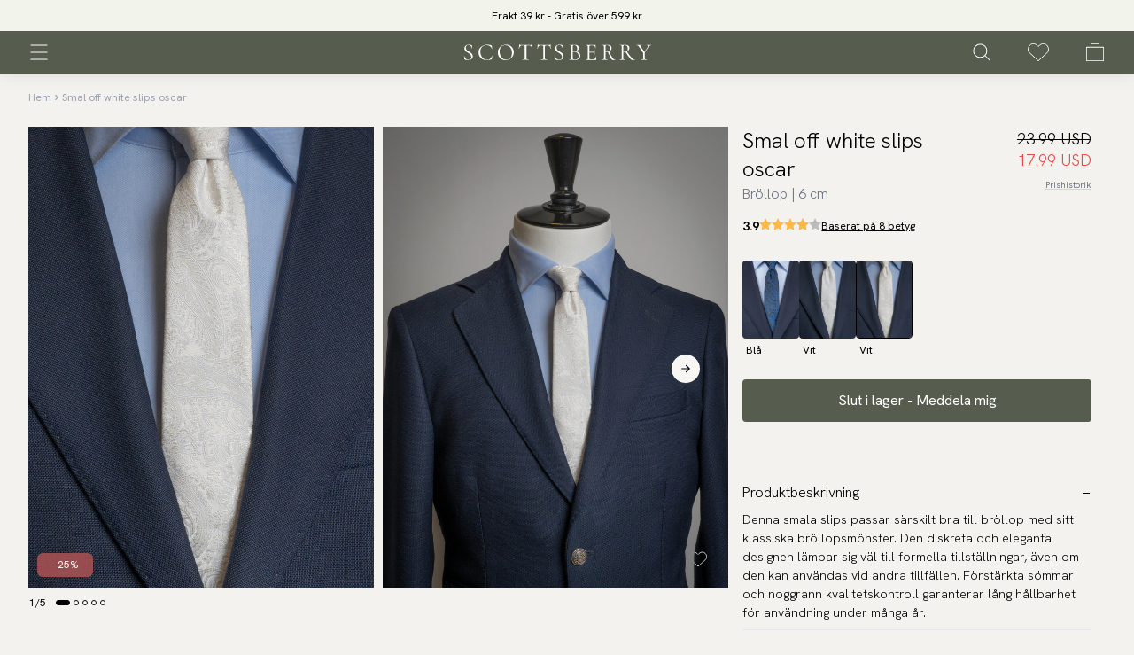

--- FILE ---
content_type: text/html; charset=utf-8
request_url: https://www.scottsberry.com/sv/p/paisley-skinny-tie-6-cm-champagne
body_size: 27660
content:
<!DOCTYPE html><html lang="sv"><head><meta charSet="utf-8"/><meta name="viewport" content="width=device-width"/><meta content="XhyvwY457Rfu1SbE7J67Nws5V8PhfoxHqzy4k-9sh2o" name="google-site-verification" class="jsx-2780229589"/><title>Smal off white slips - Polyester - Köp online</title><meta content="Oscar smal slips 6 cm off white polyester. Handla slips till bröllop i vår butik. Stort sortiment. Svenska designs. Snabba leveranser inom 1-2 dagar." name="description"/><link href="https://www.scottsberry.com/p/paisley-skinny-tie-6-cm-champagne" hrefLang="x-default" rel="alternate"/><link href="https://www.scottsberry.com/en-gb/p/paisley-skinny-tie-6-cm-champagne" hrefLang="en-gb" rel="alternate"/><link href="https://www.scottsberry.com/no/p/paisley-skinny-tie-6-cm-champagne" hrefLang="no" rel="alternate"/><link href="https://www.scottsberry.com/de/p/paisley-skinny-tie-6-cm-champagne" hrefLang="de" rel="alternate"/><link href="https://www.scottsberry.com/fi/p/paisley-skinny-tie-6-cm-champagne" hrefLang="fi" rel="alternate"/><link href="https://www.scottsberry.com/da/p/paisley-skinny-tie-6-cm-champagne" hrefLang="da" rel="alternate"/><link href="https://www.scottsberry.com/sv/p/paisley-skinny-tie-6-cm-champagne" hrefLang="sv" rel="alternate"/><link href="https://www.scottsberry.com/fr/p/paisley-skinny-tie-6-cm-champagne" hrefLang="fr" rel="alternate"/><link href="https://www.scottsberry.com/bg/p/paisley-skinny-tie-6-cm-champagne" hrefLang="bg" rel="alternate"/><link href="https://www.scottsberry.com/hr/p/paisley-skinny-tie-6-cm-champagne" hrefLang="hr" rel="alternate"/><link href="https://www.scottsberry.com/cs/p/paisley-skinny-tie-6-cm-champagne" hrefLang="cs" rel="alternate"/><link href="https://www.scottsberry.com/el/p/paisley-skinny-tie-6-cm-champagne" hrefLang="el" rel="alternate"/><link href="https://www.scottsberry.com/nl/p/paisley-skinny-tie-6-cm-champagne" hrefLang="nl" rel="alternate"/><link href="https://www.scottsberry.com/pt/p/paisley-skinny-tie-6-cm-champagne" hrefLang="pt" rel="alternate"/><link href="https://www.scottsberry.com/hu/p/paisley-skinny-tie-6-cm-champagne" hrefLang="hu" rel="alternate"/><link href="https://www.scottsberry.com/ro/p/paisley-skinny-tie-6-cm-champagne" hrefLang="ro" rel="alternate"/><link href="https://www.scottsberry.com/it/p/paisley-skinny-tie-6-cm-champagne" hrefLang="it" rel="alternate"/><link href="https://www.scottsberry.com/sk/p/paisley-skinny-tie-6-cm-champagne" hrefLang="sk" rel="alternate"/><link href="https://www.scottsberry.com/pl/p/paisley-skinny-tie-6-cm-champagne" hrefLang="pl" rel="alternate"/><link href="https://www.scottsberry.com/es/p/paisley-skinny-tie-6-cm-champagne" hrefLang="es" rel="alternate"/><link href="https://www.scottsberry.com/sv/p/paisley-skinny-tie-6-cm-champagne" rel="canonical"/><link href="/favicon.ico" rel="icon"/><link rel="preload" as="image" href="https://scottsberry.centracdn.net/client/dynamic/images/6492_bdb20ff70a-ve200-14-1-full.jpg"/><link rel="preload" as="image" href="https://scottsberry.centracdn.net/client/dynamic/images/6492_93a21a9ba4-ve200-14-2-full.jpg"/><meta name="next-head-count" content="29"/><link rel="preload" href="/_next/static/media/313510e2713fb214.p.woff2" as="font" type="font/woff2" crossorigin="anonymous" data-next-font=""/><link rel="preload" href="/_next/static/media/7219c48e37faf350-s.p.woff2" as="font" type="font/woff2" crossorigin="anonymous" data-next-font="size-adjust"/><link rel="preload" href="/_next/static/css/721a6d9b807e17af.css" as="style"/><link rel="stylesheet" href="/_next/static/css/721a6d9b807e17af.css" data-n-g=""/><noscript data-n-css=""></noscript><script defer="" nomodule="" src="/_next/static/chunks/polyfills-c67a75d1b6f99dc8.js"></script><script src="/_next/static/chunks/webpack-057951250ec2058e.js" defer=""></script><script src="/_next/static/chunks/framework-fe3a575b99d486b8.js" defer=""></script><script src="/_next/static/chunks/main-41bd39646199e676.js" defer=""></script><script src="/_next/static/chunks/pages/_app-e126d5261a449c2d.js" defer=""></script><script src="/_next/static/chunks/905-0b4b5fdf59e8571d.js" defer=""></script><script src="/_next/static/chunks/pages/p/%5B...slug%5D-9fa2d2f15e155578.js" defer=""></script><script src="/_next/static/1mbSVOo7q0pqxdZXN-Rx5/_buildManifest.js" defer=""></script><script src="/_next/static/1mbSVOo7q0pqxdZXN-Rx5/_ssgManifest.js" defer=""></script><style id="__jsx-2780229589">:root{--font-hanken-grotesk:'__Hanken_Grotesk_a5b52f';--font-cormorant:'__Cormorant_30cb26', '__Cormorant_Fallback_30cb26'}</style></head><body><div id="__next"><style>
#nprogress {
  pointer-events: none;
}

#nprogress .bar {
  background: #cccccc;

  position: fixed;
  z-index: 99999;
  top: 0;
  left: 0;

  width: 100%;
  height: 2px;
}

/* Fancy blur effect */
#nprogress .peg {
  display: block;
  position: absolute;
  right: 0px;
  width: 100px;
  height: 100%;
  box-shadow: 0 0 10px #cccccc, 0 0 5px #cccccc;
  opacity: 1.0;

  -webkit-transform: rotate(3deg) translate(0px, -4px);
      -ms-transform: rotate(3deg) translate(0px, -4px);
          transform: rotate(3deg) translate(0px, -4px);
}

/* Remove these to get rid of the spinner */
#nprogress .spinner {
  display: block;
  position: fixed;
  z-index: 1031;
  top: 15px;
  bottom: auto;
  right: 15px;
  left: auto;
}

#nprogress .spinner-icon {
  width: 18px;
  height: 18px;
  box-sizing: border-box;

  border: solid 2px transparent;
  border-top-color: #cccccc;
  border-left-color: #cccccc;
  border-radius: 50%;

  -webkit-animation: nprogress-spinner 400ms linear infinite;
          animation: nprogress-spinner 400ms linear infinite;
}

.nprogress-custom-parent {
  overflow: hidden;
  position: relative;
}

.nprogress-custom-parent #nprogress .spinner,
.nprogress-custom-parent #nprogress .bar {
  position: absolute;
}

@-webkit-keyframes nprogress-spinner {
  0%   { -webkit-transform: rotate(0deg); }
  100% { -webkit-transform: rotate(360deg); }
}
@keyframes nprogress-spinner {
  0%   { transform: rotate(0deg); }
  100% { transform: rotate(360deg); }
}
</style><main class="jsx-2780229589 font-sans"><section class="fixed top-0 min-h-[100vh] w-full overflow-y-auto overflow-x-hidden bg-c-beige shadow-xl duration-500 ease-in-out sm:max-w-lg sm:duration-700 -translate-x-full -left-full sm:-left-[32rem]  z-[70]"><div class="pointer-events-auto w-screen max-w-full"><div class="flex h-full flex-col bg-c-beige"><div class="flex justify-between p-4"><div class="text-2xl font-medium"></div><button class="-m-2 inline-flex items-center justify-center rounded-md p-2 ring-0 focus:outline-none focus:ring-0 active:border-transparent" type="button"><svg xmlns="http://www.w3.org/2000/svg" fill="none" viewBox="0 0 24 24" stroke-width="2" stroke="currentColor" aria-hidden="true" class="h-6 w-6 text-black"><path stroke-linecap="round" stroke-linejoin="round" d="M6 18L18 6M6 6l12 12"></path></svg></button></div><div class="scrollbar-hide h-full max-h-[calc(100vh-56px)] overflow-y-auto pb-16 lg:pb-0"><div class="flex h-full w-full flex-col justify-between overflow-y-auto overflow-x-hidden pb-5 bg-c-beige"><div class="relative left-0 space-y-5 overflow-y-auto px-4 transition-all duration-500"><div><div><div class=""><section><button type="button" class="text-base h-16 border-b py-5 flex justify-between items-center w-full text-black font-light border-white">Slipsar<svg xmlns="http://www.w3.org/2000/svg" viewBox="0 0 20 20" fill="currentColor" aria-hidden="true" class="h-4 w-4"><path fill-rule="evenodd" d="M7.293 14.707a1 1 0 010-1.414L10.586 10 7.293 6.707a1 1 0 011.414-1.414l4 4a1 1 0 010 1.414l-4 4a1 1 0 01-1.414 0z" clip-rule="evenodd"></path></svg></button></section></div><div class="hidden"><section><a target="_self" class="tracking-wide flex justify-between items-center w-full text-black border-white py-4 font-light text-base" href="/sv/c/ties">Alla slipsar</a></section><section><a target="_self" class="tracking-wide flex justify-between items-center w-full text-black border-white py-4 font-light text-base" href="/sv/c/ties/solid-color-ties">Enfärgade slipsar</a></section><section><a target="_self" class="tracking-wide flex justify-between items-center w-full text-black border-white py-4 font-light text-base" href="/sv/c/ties/patterned-ties">Mönstrade slipsar</a></section><section><a target="_self" class="tracking-wide flex justify-between items-center w-full text-black border-white py-4 font-light text-base" href="/sv/c/ties/tie-and-handkerchief">Slips och näsduk</a></section><section><a target="_self" class="tracking-wide flex justify-between items-center w-full text-black border-white py-4 font-light text-base" href="/sv/c/ties/knitted-ties">Stickade slipsar</a></section><section><a target="_self" class="tracking-wide flex justify-between items-center w-full text-black border-white py-4 font-light text-base" href="/sv/c/ties/skinny-ties">Smala slipsar 6 cm</a></section></div></div><div><div class=""><section><button type="button" class="text-base h-16 border-b py-5 flex justify-between items-center w-full text-black font-light border-white">Flugor<svg xmlns="http://www.w3.org/2000/svg" viewBox="0 0 20 20" fill="currentColor" aria-hidden="true" class="h-4 w-4"><path fill-rule="evenodd" d="M7.293 14.707a1 1 0 010-1.414L10.586 10 7.293 6.707a1 1 0 011.414-1.414l4 4a1 1 0 010 1.414l-4 4a1 1 0 01-1.414 0z" clip-rule="evenodd"></path></svg></button></section></div><div class="hidden"><section><a target="_self" class="tracking-wide flex justify-between items-center w-full text-black border-white py-4 font-light text-base" href="/sv/c/bow-ties">Alla flugor</a></section><section><a target="_self" class="tracking-wide flex justify-between items-center w-full text-black border-white py-4 font-light text-base" href="/sv/c/bow-ties/pre-tied-bow-ties">Färdigknutna flugor</a></section><section><a target="_self" class="tracking-wide flex justify-between items-center w-full text-black border-white py-4 font-light text-base" href="/sv/c/bow-ties/self-tie-bow-ties">Oknutna flugor</a></section><section><a target="_self" class="tracking-wide flex justify-between items-center w-full text-black border-white py-4 font-light text-base" href="/sv/c/bow-ties/solid-color-bow-ties">Enfärgade flugor</a></section><section><a target="_self" class="tracking-wide flex justify-between items-center w-full text-black border-white py-4 font-light text-base" href="/sv/c/bow-ties/patterned-bow-ties">Mönstrade flugor</a></section><section><a target="_self" class="tracking-wide flex justify-between items-center w-full text-black border-white py-4 font-light text-base" href="/sv/c/bow-ties/bow-tie-and-hanky">Fluga och näsduk</a></section><section><a target="_self" class="tracking-wide flex justify-between items-center w-full text-black border-white py-4 font-light text-base" href="/sv/c/bow-ties/knitted-bow-ties">Stickade flugor</a></section></div></div><div><div class=""><section><button type="button" class="text-base h-16 border-b py-5 flex justify-between items-center w-full text-black font-light border-white">Näsdukar<svg xmlns="http://www.w3.org/2000/svg" viewBox="0 0 20 20" fill="currentColor" aria-hidden="true" class="h-4 w-4"><path fill-rule="evenodd" d="M7.293 14.707a1 1 0 010-1.414L10.586 10 7.293 6.707a1 1 0 011.414-1.414l4 4a1 1 0 010 1.414l-4 4a1 1 0 01-1.414 0z" clip-rule="evenodd"></path></svg></button></section></div><div class="hidden"><section><a target="_self" class="tracking-wide flex justify-between items-center w-full text-black border-white py-4 font-light text-base" href="/sv/c/handkerchiefs">Alla näsdukar</a></section><section><a target="_self" class="tracking-wide flex justify-between items-center w-full text-black border-white py-4 font-light text-base" href="/sv/c/handkerchiefs/solid-color-handkerchiefs">Enfärgade näsdukar</a></section><section><a target="_self" class="tracking-wide flex justify-between items-center w-full text-black border-white py-4 font-light text-base" href="/sv/c/handkerchiefs/patterned-handkerchiefs">Mönstrade näsdukar</a></section></div></div><div><div class=""><section><button type="button" class="text-base h-16 border-b py-5 flex justify-between items-center w-full text-black font-light border-white">Armband<svg xmlns="http://www.w3.org/2000/svg" viewBox="0 0 20 20" fill="currentColor" aria-hidden="true" class="h-4 w-4"><path fill-rule="evenodd" d="M7.293 14.707a1 1 0 010-1.414L10.586 10 7.293 6.707a1 1 0 011.414-1.414l4 4a1 1 0 010 1.414l-4 4a1 1 0 01-1.414 0z" clip-rule="evenodd"></path></svg></button></section></div><div class="hidden"><section><a target="_self" class="tracking-wide flex justify-between items-center w-full text-black border-white py-4 font-light text-base" href="/sv/c/bracelets">Alla armband</a></section><section><a target="_self" class="tracking-wide flex justify-between items-center w-full text-black border-white py-4 font-light text-base" href="/sv/c/bracelets/leather-bracelets">Läderarmband herr</a></section><section><a target="_self" class="tracking-wide flex justify-between items-center w-full text-black border-white py-4 font-light text-base" href="/sv/c/bracelets/chain-bracelet-for-men">Kedjearmband herr</a></section><section><a target="_self" class="tracking-wide flex justify-between items-center w-full text-black border-white py-4 font-light text-base" href="/sv/c/bracelets/pearl-bracelets">Pärlarmband herr</a></section><section><a target="_self" class="tracking-wide flex justify-between items-center w-full text-black border-white py-4 font-light text-base" href="/sv/c/bracelets/braided-bracelets">Flätade armband herr</a></section></div></div><div class=""><section><a target="_self" class="tracking-wide flex justify-between items-center w-full border-b text-black border-white py-4 font-light text-base" href="/sv/c/scarves">Scarves</a></section></div><div class=""><section><a target="_self" class="tracking-wide flex justify-between items-center w-full border-b text-black border-white py-4 font-light text-base" href="/sv/c/necklaces">Halsband</a></section></div><div class=""><section><a target="_self" class="tracking-wide flex justify-between items-center w-full border-b text-black border-white py-4 font-light text-base" href="/sv/c/cufflinks">Manschettknappar</a></section></div><div class=""><section><a target="_self" class="tracking-wide flex justify-between items-center w-full border-b text-black border-white py-4 font-light text-base" href="/sv/c/tie-clips">Slipsnålar</a></section></div><div class=""><section><a target="_self" class="tracking-wide flex justify-between items-center w-full border-b text-black border-white py-4 font-light text-base" href="/sv/c/suspenders">Hängslen</a></section></div><div class=""><section><a target="_self" class="tracking-wide flex justify-between items-center w-full border-b text-black border-white py-4 font-light text-base" href="/sv/c/waistcoats">Västar</a></section></div><div class=""><section><a target="_self" class="tracking-wide flex justify-between items-center w-full border-b text-black border-white py-4 font-light text-base" href="/sv/c/outlet">Outlet</a></section></div><div><div class=""><section><button type="button" class="text-base h-16 border-b py-5 flex justify-between items-center w-full text-black font-light border-white">Fler kategorier<svg xmlns="http://www.w3.org/2000/svg" viewBox="0 0 20 20" fill="currentColor" aria-hidden="true" class="h-4 w-4"><path fill-rule="evenodd" d="M7.293 14.707a1 1 0 010-1.414L10.586 10 7.293 6.707a1 1 0 011.414-1.414l4 4a1 1 0 010 1.414l-4 4a1 1 0 01-1.414 0z" clip-rule="evenodd"></path></svg></button></section></div><div class="hidden"><section><a target="_self" class="tracking-wide flex justify-between items-center w-full text-black border-white py-4 font-light text-base" href="/sv/c/sleeve-garters">Ärmhållare</a></section><section><a target="_self" class="tracking-wide flex justify-between items-center w-full text-black border-white py-4 font-light text-base" href="/sv/c/cravats">Kravatter</a></section><section><a target="_self" class="tracking-wide flex justify-between items-center w-full text-black border-white py-4 font-light text-base" href="/sv/c/lapel-pins">Kavajnålar</a></section><section><a target="_self" class="tracking-wide flex justify-between items-center w-full text-black border-white py-4 font-light text-base" href="/sv/c/neckwear-kids">Barnprodukter</a></section><section><a target="_self" class="tracking-wide flex justify-between items-center w-full text-black border-white py-4 font-light text-base" href="/sv/c/ascots">Plastronger</a></section></div></div></div><ul class="-my-2 space-y-1"><li><a target="_self" class="text-sm block py-2 font-light" href="/sv/contact">Kontakta oss</a></li><li><a target="_self" class="text-sm block py-2 font-light" href="/sv/information">Köpinformation</a></li><li><a target="_self" class="text-sm block py-2 font-light" href="/sv/delivery">Leverans</a></li><li><a target="_self" class="text-sm block py-2 font-light" href="/sv/returns">Retur &amp; byte</a></li><li><a target="_self" class="text-sm block py-2 font-light" href="/sv/about-us">Om oss</a></li><li><a target="_self" class="text-sm block py-2 font-light" href="/sv/one-tree-planted">Hållbarhet</a></li></ul></div><div class="w-full justify-between bg-black p-4 text-white border-t border-black hidden"><div class="flex items-center space-x-3"><div><div class="text-xs text-black">Country</div><div><div class="flex items-center space-x-2 bg-white py-2 rounded-md mt-1 pl-2 w-40 border border-black"><svg xmlns="http://www.w3.org/2000/svg" fill="none" viewBox="0 0 24 24" stroke-width="2" stroke="currentColor" aria-hidden="true" class="h-6 w-6 text-white hidden"><path stroke-linecap="round" stroke-linejoin="round" d="M3.055 11H5a2 2 0 012 2v1a2 2 0 002 2 2 2 0 012 2v2.945M8 3.935V5.5A2.5 2.5 0 0010.5 8h.5a2 2 0 012 2 2 2 0 104 0 2 2 0 012-2h1.064M15 20.488V18a2 2 0 012-2h3.064M21 12a9 9 0 11-18 0 9 9 0 0118 0z"></path></svg></div></div></div><div><div class="text-xs text-black">Language</div><div><div class="flex items-center space-x-2 bg-white py-2 rounded-md mt-1 pl-2 w-40 border border-black"><svg xmlns="http://www.w3.org/2000/svg" fill="none" viewBox="0 0 24 24" stroke-width="2" stroke="currentColor" aria-hidden="true" class="h-6 w-6 text-white hidden"><path stroke-linecap="round" stroke-linejoin="round" d="M3 5h12M9 3v2m1.048 9.5A18.022 18.022 0 016.412 9m6.088 9h7M11 21l5-10 5 10M12.751 5C11.783 10.77 8.07 15.61 3 18.129"></path></svg><select class="text-xs z-[1] flex w-full cursor-pointer justify-between overflow-hidden border-none border-transparent !bg-none p-0 pr-2 font-light outline-none ring-0 focus:border-none focus:border-transparent focus:outline-none focus:ring-0 active:border-none active:outline-none bg-white text-black"><option value="da">Danish</option><option value="en-gb">English (GB)</option><option value="en">English</option><option value="fi">Finnish</option><option value="de">German</option><option value="no">Norwegian</option><option value="sv" selected="">Swedish</option><option value="nl">Dutch</option><option value="fr">French</option><option value="it">Italian</option><option value="es">Spanish</option><option value="pt">Portuguese</option><option value="pl">Polish</option><option value="sk">Slovakia</option><option value="ro">Romania</option><option value="hr">Croatian</option><option value="hu">Hungarian</option><option value="cs">Czech</option><option value="el">Greek</option><option value="bg">Bulgarian</option></select></div></div></div></div><div class="flex items-center space-x-5"><div class="relative h-4 w-4"><a target="_blank" href="https://www.instagram.com/scottsberry/"><img alt="" loading="lazy" decoding="async" data-nimg="fill" style="position:absolute;height:100%;width:100%;left:0;top:0;right:0;bottom:0;color:transparent" src="https://a.storyblok.com/f/237507/17x17/93e82ae5b9/instagram.svg"/></a></div></div></div></div></div></div></div></section><header class="fixed top-0 z-30 w-full shadow-[0_0_20px_0_rgba(0,0,0,0.1)] bg-c-green"><div class="h-[35px] w-full" style="background-color:#f2f3eb"><div class="mx-auto max-w-screen-3xl w-full px-4 sm:px-6 lg:px-8 mb-0"><div class="mx-auto max-w-xl"><div class="relative"><div class="keen-slider"><div aria-valuemax="2" aria-valuemin="0" aria-valuenow="0" role="slider" tabindex="0" class="keen-slider__slide [&amp;&gt;*]:transition-all [&amp;&gt;*]:duration-300 [&amp;&gt;*]:ease-in"><div class="flex h-[35px] items-center justify-center"><span class="text-xs" style="color:#000000"><a href="/sv/information">Frakt 39 kr - Gratis över 599 kr</a></span></div></div><div aria-valuemax="2" aria-valuemin="0" aria-valuenow="1" role="slider" tabindex="1" class="keen-slider__slide [&amp;&gt;*]:transition-all [&amp;&gt;*]:duration-300 [&amp;&gt;*]:ease-in"><div class="flex items-center justify-center"><div class="lipscore-service-review-badge lipscore-service-review-badge-small-short lipscore-no-border lipscore-no-separator -m-2 mx-auto w-[150px] translate-y-[9px]" data-ls-widget-height="45px" data-ls-widget-width="300px"></div></div></div></div></div></div></div></div><div class="mx-auto max-w-screen-3xl w-full px-4 sm:px-6 lg:px-8 mb-0"><nav class="mx-auto w-full [&amp;_button]:p-3 [&amp;_button]:-m-3"><div class="flex items-center space-x-5 h-[3rem] lg:h-[3rem] [&amp;&gt;div]:!ml-0 [&amp;&gt;div&gt;div_div]:space-x-4 [&amp;&gt;div&gt;div_div]:md:space-x-6 [&amp;&gt;div&gt;div_div]:lg:space-x-10"><div class="flex w-full xl:hidden"><div class="flex w-full"><div class="z-[1] flex w-1/4 items-center"><div class=""><button class="group relative -m-2 flex items-center p-2" type="button"><svg viewBox="0 0 19 17" xmlns="http://www.w3.org/2000/svg" xml:space="preserve" style="fill-rule:evenodd;clip-rule:evenodd;stroke-linecap:round" class="h-6 w-6 text-black [&amp;&gt;path]:!stroke-white scale-75 md:!scale-100 p-[0.15rem]"><path d="M0 0h18" style="fill:none;fill-rule:nonzero;stroke:#000;stroke-width:1" transform="translate(.5 .5)"></path><path d="M0 0h18" style="fill:none;fill-rule:nonzero;stroke:#000;stroke-width:1" transform="translate(.5 8.5)"></path><path d="M0 0h13" style="fill:none;fill-rule:nonzero;stroke:#000;stroke-width:1" transform="matrix(1.38216 0 0 1 .5 16.5)"></path></svg></button></div><div class="ml-3 md:hidden"><button class="group relative -m-2 flex items-center p-2" type="button"><svg data-name="Group 607" xmlns="http://www.w3.org/2000/svg" viewBox="0 0 19.207 19.207" class="h-6 w-6 text-black p-[0.15rem] [&amp;&gt;*]:stroke-white scale-75 md:!scale-100"><circle data-name="Ellipse 143" cx="7.505" cy="7.505" r="7.505" transform="translate(.5 .5)" fill="none" stroke="#000" stroke-linecap="round" stroke-linejoin="round"></circle><path data-name="Line 144" fill="none" stroke="#000" stroke-linecap="round" stroke-linejoin="round" d="m18.5 18.5-5.192-5.192"></path></svg></button></div></div><div class="flex w-2/4 items-center justify-center"><a href="/sv"><svg xmlns="http://www.w3.org/2000/svg" viewBox="0 0 589.91 50.12" class="h-3 w-auto scale-125 fill-white md:scale-150 lg:mr-[1.25rem]"><path d="M27.82 37.19c0 7.16-5.51 12.9-15.55 12.9-3.68 0-7.31-.9-10.56-2.64-.53-.3-.68-.68-.72-1.44L0 35.75c-.07-.45.83-.53.91-.15 1.28 6.04 5.13 13.28 13.13 13.28 4.45 0 9.05-2.11 9.05-8.67C23.09 25.77 1.36 27 1.36 12.97 1.36 5.02 8.46 1.2 15.4 1.2c3.06 0 6.09.61 8.91 1.81.72.3 1.13.72 1.13 1.29l.53 8.67c0 .38-.83.46-.91 0-.53-4-3.39-10.64-10.79-10.64-6.04 0-8.38 4.15-8.38 8.53-.04 12.91 21.93 12.23 21.93 26.34ZM86.67 3.84c.91.53.98.68 1.06 1.73l.9 8.53c0 .22-.76.38-.83.07C85.46 6.1 78.89 2.85 70.52 2.85c-11.56 0-19.01 8.15-19.01 20.3 0 14.34 9.73 25.88 21.43 25.88 7.01 0 12.6-3.7 15.54-12.15.07-.3.9-.15.9.08l-1.13 8.52c-.15 1.21-.23 1.44-1.13 1.74a36.206 36.206 0 0 1-14.34 2.89c-19.24 0-26.94-13.27-26.94-24.9 0-14.34 13.28-24 27.62-24 4.6-.03 10.18.88 13.2 2.61Zm19.84 21.8c0-16.37 14.34-24.45 26.56-24.45 14.86 0 23.83 11.77 23.83 23.92 0 14.04-12.15 24.98-26.48 24.98s-23.91-11.17-23.91-24.45Zm44.71 1.21c-.3-13.66-8.3-23.93-21.36-23.93-11.09 0-17.73 7.63-17.58 20.3.22 13.96 8.45 25.28 20.9 25.28 10 0 18.22-7.32 18.03-21.65Zm64.09-12.9c0 .3-.83.3-.9.07-1.44-7.94-4.23-10.71-10.49-10.71s-7.4.22-7.4 4.82v34.94c0 4.38 1.21 5.21 7.4 5.21.3 0 .3.9 0 .9-2.64 0-6.04-.15-9.74-.15h-.35c-3.7 0-7.09.15-9.74.15-.3 0-.3-.9 0-.9 6.19 0 7.4-.83 7.4-5.21V8.14c0-4.6-1.28-4.82-7.4-4.82s-9.05 2.79-10.49 10.71c-.07.23-.9.23-.9-.07.38-2.49 1.13-10.19 1.13-13.59 0-.45.91-.53.91 0 0 1.51 2.56 1.66 3.92 1.66 4.38.15 9.58.22 15.17.22h.38c5.58 0 10.79-.07 15.17-.22 1.36 0 3.92-.15 3.92-1.66 0-.53.91-.45.91 0-.02 3.39.73 11.07 1.11 13.59Zm58.31 0c0 .3-.83.3-.9.07-1.44-7.94-4.23-10.71-10.49-10.71s-7.4.22-7.4 4.82v34.94c0 4.38 1.21 5.21 7.4 5.21.3 0 .3.9 0 .9-2.64 0-6.04-.15-9.74-.15h-.38c-3.7 0-7.09.15-9.74.15-.3 0-.3-.9 0-.9 6.19 0 7.4-.83 7.4-5.21V8.14c0-4.6-1.28-4.82-7.4-4.82s-9.05 2.79-10.49 10.71c-.07.23-.9.23-.9-.07.39-2.51 1.11-10.19 1.11-13.59 0-.45.91-.53.91 0 0 1.51 2.56 1.66 3.92 1.66 4.38.15 9.58.22 15.17.22h.38c5.58 0 10.79-.07 15.17-.22 1.36 0 3.92-.15 3.92-1.66 0-.53.91-.45.91 0 .01 3.39.79 11.07 1.14 13.59Zm39.92 23.24c0 7.16-5.51 12.9-15.55 12.9-3.68 0-7.31-.9-10.56-2.64-.53-.3-.68-.68-.76-1.44l-.98-10.26c-.07-.45.83-.53.91-.15 1.28 6.04 5.13 13.28 13.13 13.28 4.45 0 9.06-2.11 9.06-8.67 0-14.44-21.73-13.21-21.73-27.24 0-7.94 7.09-11.77 14.03-11.77 3.06 0 6.09.61 8.91 1.81.72.3 1.13.72 1.13 1.29l.53 8.67c0 .38-.83.46-.91 0-.53-4-3.39-10.64-10.79-10.64-6.04 0-8.37 4.15-8.37 8.53 0 12.91 21.96 12.23 21.96 26.34Zm52.67-1.88c0 8.15-6.41 14.18-14.94 14.18-3.24 0-7.7-.46-11.17-.46s-6.5.15-8.91.15c-.3 0-.3-.9 0-.9 5.51 0 6.5-.83 6.5-5.21V8.14c0-4.3-.9-5.21-6.41-5.21-.3 0-.3-.9 0-.9 2.42 0 5.51.22 8.83.22 2.64 0 6.72-.45 9.13-.45 7.85 0 12.08 3.02 12.08 9.13 0 4.07-1.81 7.94-6.19 11.92 6.26.98 11.08 5.73 11.08 12.45Zm-23.6-27.02v14.44h10.94c1.96-2.49 2.89-5.36 2.89-9.21 0-7.09-3.17-10.57-8.98-10.57-3.66-.03-4.85.35-4.85 5.33Zm18.34 28.82c0-7.54-4.45-12.83-11.39-12.83h-6.95v18.78c0 3.55 1.21 5.06 7.55 5.06 7.45.01 10.76-4.14 10.76-11.01h.03Zm55.96.99c-.43 3.3-.66 6.63-.68 9.96 0 .83-.3 1.13-1.13 1.13h-31.62c-.3 0-.3-.9 0-.9 5.51 0 6.41-.83 6.41-5.21V8.14c0-4.3-.9-5.21-6.41-5.21-.3 0-.3-.9 0-.9h30.26c.53 0 .68.22.68.68l.22 9.39c0 .22-.9.22-.9 0-.38-5.36-3.47-8.45-8.3-8.45h-4.6c-5.06 0-6.04.9-6.04 4.9v15.39h9.2c4.83 0 6.72-1.58 6.72-5.36 0-.22.9-.22.9 0 0 3.02-.07 4.33-.07 6.11 0 2.34.15 4.46.15 6.95 0 .3-.9.3-.9 0 0-4.38-1.96-6.19-7.02-6.19h-8.98v17.33c0 3.92.98 4.83 5.89 4.83h6.03c4.76 0 8.23-3.7 9.29-9.66.07-.23.9-.16.9.14Zm59.08 11.09h-9.28c-1.74 0-7.09-9.5-13.43-24.45-1.42.34-2.87.51-4.33.53-1.05 0-2.48-.07-3.55-.15v17.96c0 4.38.91 5.21 6.57 5.21.3 0 .3.9 0 .9-2.41 0-5.43-.15-8.9-.15s-6.5.15-8.91.15c-.3 0-.3-.9 0-.9 5.5 0 6.5-.83 6.5-5.21V8.14c0-4.3-.9-5.21-6.41-5.21-.3 0-.3-.9 0-.9 2.41 0 5.51.22 8.83.22 2.64 0 6.56-.45 9.05-.45 8.31 0 12.75 3.61 12.75 9.5 0 4.83-3.09 9.28-7.55 11.77 8.53 18.71 12.91 25.21 18.64 25.21.32-.01.32.9.01.9Zm-25.96-25.65c6.94 0 9.74-2.64 9.74-9.66 0-8.3-4-11.01-9.29-11.01-3.7 0-5.06.46-5.06 5.43v15.02c1.44.15 3.36.23 4.61.23Zm88.31 25.65H528c-2.41 0-9.5-9.28-18.94-24.45-1.33.37-2.7.55-4.07.53-1.05 0-2.41-.07-3.39-.15v17.96c0 4.38.83 5.21 6.41 5.21.3 0 .3.9 0 .9-2.42 0-5.43-.15-8.91-.15s-6.5.15-8.91.15c-.3 0-.3-.9 0-.9 5.51 0 6.5-.83 6.5-5.21V8.14c0-4.3-.91-5.21-6.41-5.21-.3 0-.3-.9 0-.9 2.41 0 5.5.22 8.83.22 2.64 0 6.57-.45 9.06-.45 8.3 0 12.75 3.61 12.75 9.5 0 4.9-3.16 9.39-7.69 11.85 12.6 18.63 18.78 25.13 25.13 25.13.27-.01.27.9 0 .9Zm-32.3-25.65c6.94 0 9.74-2.64 9.74-9.66 0-8.3-4-11.01-9.28-11.01-3.61 0-4.9.46-4.9 5.43v15.02c1.36.15 3.14.23 4.42.23h.03Zm83.65-20.61c-3.55 0-7.47 2.8-10.41 7.48l-10.11 15.62v17.05c0 4.38.83 5.21 6.41 5.21.3 0 .3.9 0 .9-2.41 0-5.43-.15-8.91-.15s-6.5.15-8.91.15c-.3 0-.3-.9 0-.9 5.51 0 6.5-.83 6.5-5.21V27.19L551.73 8.85c-2.89-4.45-5.13-5.89-8.37-5.89-.22 0-.22-.9 0-.9 1.73 0 3.7.22 5.36.22 4.07 0 7.94-.22 10.56-.22.23 0 .23.9 0 .9-3.92 0-4.82 1.13-3.16 3.4l12.15 17.88 9.13-14.11c2.94-4.6 2.11-7.17-2.34-7.17-.22 0-.22-.9 0-.9 2.8 0 4.75.22 8.83.22 2.49 0 3.61-.22 5.78-.22.33-.01.33.87.03.87Z"></path></svg></a></div><div class="ml-auto flex w-1/4 items-center justify-end"><div class="hidden md:block"><button class="group relative -m-2 flex items-center p-2" type="button"><svg data-name="Group 607" xmlns="http://www.w3.org/2000/svg" viewBox="0 0 19.207 19.207" class="h-6 w-6 text-black p-[0.15rem] [&amp;&gt;*]:stroke-white scale-75 md:!scale-100"><circle data-name="Ellipse 143" cx="7.505" cy="7.505" r="7.505" transform="translate(.5 .5)" fill="none" stroke="#000" stroke-linecap="round" stroke-linejoin="round"></circle><path data-name="Line 144" fill="none" stroke="#000" stroke-linecap="round" stroke-linejoin="round" d="m18.5 18.5-5.192-5.192"></path></svg></button></div><div class="md:ml-6 lg:ml-10"><button class="group relative -m-2 flex items-center p-2" type="button"><svg xmlns="http://www.w3.org/2000/svg" viewBox="0 0 24.769 20.836" class="h-6 w-6 text-black stroke-white scale-75 md:!scale-100"><path data-name="Path 352" d="M12.392 20.336 2.309 11.2C-3.175 5.719 4.882-4.806 12.392 3.707c7.51-8.514 15.531 2.046 10.086 7.491Z" fill="none"></path></svg></button></div><div class="ml-3 md:ml-6 lg:ml-10"><button class="group relative -m-2 flex items-center p-2" type="button"><svg data-name="Group 608" xmlns="http://www.w3.org/2000/svg" viewBox="0 0 20 20" class="h-6 w-6 text-black p-[0.10rem] [&amp;&gt;*]:stroke-white scale-75 md:!scale-100"><rect data-name="Rectangle 544" width="19" height="15" rx="1" transform="translate(.5 4.5)" fill="none" stroke="#000" stroke-linecap="round" stroke-linejoin="round"></rect><path data-name="Path 353" d="M14.384 4.5V1.833A1.4 1.4 0 0 0 12.923.5H7.077a1.4 1.4 0 0 0-1.462 1.333V4.5" fill="none" stroke="#000" stroke-linecap="round" stroke-linejoin="round"></path></svg></button></div></div></div></div><div class="w-full hidden xl:flex"><div class="flex w-full"><div class="z-[1] flex w-1/4 items-center"><div class=""><button class="group relative -m-2 flex items-center p-2" type="button"><svg viewBox="0 0 19 17" xmlns="http://www.w3.org/2000/svg" xml:space="preserve" style="fill-rule:evenodd;clip-rule:evenodd;stroke-linecap:round" class="h-6 w-6 text-black [&amp;&gt;path]:!stroke-white scale-75 md:!scale-100 p-[0.15rem]"><path d="M0 0h18" style="fill:none;fill-rule:nonzero;stroke:#000;stroke-width:1" transform="translate(.5 .5)"></path><path d="M0 0h18" style="fill:none;fill-rule:nonzero;stroke:#000;stroke-width:1" transform="translate(.5 8.5)"></path><path d="M0 0h13" style="fill:none;fill-rule:nonzero;stroke:#000;stroke-width:1" transform="matrix(1.38216 0 0 1 .5 16.5)"></path></svg></button></div><div class="ml-3 md:hidden"><button class="group relative -m-2 flex items-center p-2" type="button"><svg data-name="Group 607" xmlns="http://www.w3.org/2000/svg" viewBox="0 0 19.207 19.207" class="h-6 w-6 text-black p-[0.15rem] [&amp;&gt;*]:stroke-white scale-75 md:!scale-100"><circle data-name="Ellipse 143" cx="7.505" cy="7.505" r="7.505" transform="translate(.5 .5)" fill="none" stroke="#000" stroke-linecap="round" stroke-linejoin="round"></circle><path data-name="Line 144" fill="none" stroke="#000" stroke-linecap="round" stroke-linejoin="round" d="m18.5 18.5-5.192-5.192"></path></svg></button></div></div><div class="flex w-2/4 items-center justify-center"><a href="/sv"><svg xmlns="http://www.w3.org/2000/svg" viewBox="0 0 589.91 50.12" class="h-3 w-auto scale-125 fill-white md:scale-150 lg:mr-[1.25rem]"><path d="M27.82 37.19c0 7.16-5.51 12.9-15.55 12.9-3.68 0-7.31-.9-10.56-2.64-.53-.3-.68-.68-.72-1.44L0 35.75c-.07-.45.83-.53.91-.15 1.28 6.04 5.13 13.28 13.13 13.28 4.45 0 9.05-2.11 9.05-8.67C23.09 25.77 1.36 27 1.36 12.97 1.36 5.02 8.46 1.2 15.4 1.2c3.06 0 6.09.61 8.91 1.81.72.3 1.13.72 1.13 1.29l.53 8.67c0 .38-.83.46-.91 0-.53-4-3.39-10.64-10.79-10.64-6.04 0-8.38 4.15-8.38 8.53-.04 12.91 21.93 12.23 21.93 26.34ZM86.67 3.84c.91.53.98.68 1.06 1.73l.9 8.53c0 .22-.76.38-.83.07C85.46 6.1 78.89 2.85 70.52 2.85c-11.56 0-19.01 8.15-19.01 20.3 0 14.34 9.73 25.88 21.43 25.88 7.01 0 12.6-3.7 15.54-12.15.07-.3.9-.15.9.08l-1.13 8.52c-.15 1.21-.23 1.44-1.13 1.74a36.206 36.206 0 0 1-14.34 2.89c-19.24 0-26.94-13.27-26.94-24.9 0-14.34 13.28-24 27.62-24 4.6-.03 10.18.88 13.2 2.61Zm19.84 21.8c0-16.37 14.34-24.45 26.56-24.45 14.86 0 23.83 11.77 23.83 23.92 0 14.04-12.15 24.98-26.48 24.98s-23.91-11.17-23.91-24.45Zm44.71 1.21c-.3-13.66-8.3-23.93-21.36-23.93-11.09 0-17.73 7.63-17.58 20.3.22 13.96 8.45 25.28 20.9 25.28 10 0 18.22-7.32 18.03-21.65Zm64.09-12.9c0 .3-.83.3-.9.07-1.44-7.94-4.23-10.71-10.49-10.71s-7.4.22-7.4 4.82v34.94c0 4.38 1.21 5.21 7.4 5.21.3 0 .3.9 0 .9-2.64 0-6.04-.15-9.74-.15h-.35c-3.7 0-7.09.15-9.74.15-.3 0-.3-.9 0-.9 6.19 0 7.4-.83 7.4-5.21V8.14c0-4.6-1.28-4.82-7.4-4.82s-9.05 2.79-10.49 10.71c-.07.23-.9.23-.9-.07.38-2.49 1.13-10.19 1.13-13.59 0-.45.91-.53.91 0 0 1.51 2.56 1.66 3.92 1.66 4.38.15 9.58.22 15.17.22h.38c5.58 0 10.79-.07 15.17-.22 1.36 0 3.92-.15 3.92-1.66 0-.53.91-.45.91 0-.02 3.39.73 11.07 1.11 13.59Zm58.31 0c0 .3-.83.3-.9.07-1.44-7.94-4.23-10.71-10.49-10.71s-7.4.22-7.4 4.82v34.94c0 4.38 1.21 5.21 7.4 5.21.3 0 .3.9 0 .9-2.64 0-6.04-.15-9.74-.15h-.38c-3.7 0-7.09.15-9.74.15-.3 0-.3-.9 0-.9 6.19 0 7.4-.83 7.4-5.21V8.14c0-4.6-1.28-4.82-7.4-4.82s-9.05 2.79-10.49 10.71c-.07.23-.9.23-.9-.07.39-2.51 1.11-10.19 1.11-13.59 0-.45.91-.53.91 0 0 1.51 2.56 1.66 3.92 1.66 4.38.15 9.58.22 15.17.22h.38c5.58 0 10.79-.07 15.17-.22 1.36 0 3.92-.15 3.92-1.66 0-.53.91-.45.91 0 .01 3.39.79 11.07 1.14 13.59Zm39.92 23.24c0 7.16-5.51 12.9-15.55 12.9-3.68 0-7.31-.9-10.56-2.64-.53-.3-.68-.68-.76-1.44l-.98-10.26c-.07-.45.83-.53.91-.15 1.28 6.04 5.13 13.28 13.13 13.28 4.45 0 9.06-2.11 9.06-8.67 0-14.44-21.73-13.21-21.73-27.24 0-7.94 7.09-11.77 14.03-11.77 3.06 0 6.09.61 8.91 1.81.72.3 1.13.72 1.13 1.29l.53 8.67c0 .38-.83.46-.91 0-.53-4-3.39-10.64-10.79-10.64-6.04 0-8.37 4.15-8.37 8.53 0 12.91 21.96 12.23 21.96 26.34Zm52.67-1.88c0 8.15-6.41 14.18-14.94 14.18-3.24 0-7.7-.46-11.17-.46s-6.5.15-8.91.15c-.3 0-.3-.9 0-.9 5.51 0 6.5-.83 6.5-5.21V8.14c0-4.3-.9-5.21-6.41-5.21-.3 0-.3-.9 0-.9 2.42 0 5.51.22 8.83.22 2.64 0 6.72-.45 9.13-.45 7.85 0 12.08 3.02 12.08 9.13 0 4.07-1.81 7.94-6.19 11.92 6.26.98 11.08 5.73 11.08 12.45Zm-23.6-27.02v14.44h10.94c1.96-2.49 2.89-5.36 2.89-9.21 0-7.09-3.17-10.57-8.98-10.57-3.66-.03-4.85.35-4.85 5.33Zm18.34 28.82c0-7.54-4.45-12.83-11.39-12.83h-6.95v18.78c0 3.55 1.21 5.06 7.55 5.06 7.45.01 10.76-4.14 10.76-11.01h.03Zm55.96.99c-.43 3.3-.66 6.63-.68 9.96 0 .83-.3 1.13-1.13 1.13h-31.62c-.3 0-.3-.9 0-.9 5.51 0 6.41-.83 6.41-5.21V8.14c0-4.3-.9-5.21-6.41-5.21-.3 0-.3-.9 0-.9h30.26c.53 0 .68.22.68.68l.22 9.39c0 .22-.9.22-.9 0-.38-5.36-3.47-8.45-8.3-8.45h-4.6c-5.06 0-6.04.9-6.04 4.9v15.39h9.2c4.83 0 6.72-1.58 6.72-5.36 0-.22.9-.22.9 0 0 3.02-.07 4.33-.07 6.11 0 2.34.15 4.46.15 6.95 0 .3-.9.3-.9 0 0-4.38-1.96-6.19-7.02-6.19h-8.98v17.33c0 3.92.98 4.83 5.89 4.83h6.03c4.76 0 8.23-3.7 9.29-9.66.07-.23.9-.16.9.14Zm59.08 11.09h-9.28c-1.74 0-7.09-9.5-13.43-24.45-1.42.34-2.87.51-4.33.53-1.05 0-2.48-.07-3.55-.15v17.96c0 4.38.91 5.21 6.57 5.21.3 0 .3.9 0 .9-2.41 0-5.43-.15-8.9-.15s-6.5.15-8.91.15c-.3 0-.3-.9 0-.9 5.5 0 6.5-.83 6.5-5.21V8.14c0-4.3-.9-5.21-6.41-5.21-.3 0-.3-.9 0-.9 2.41 0 5.51.22 8.83.22 2.64 0 6.56-.45 9.05-.45 8.31 0 12.75 3.61 12.75 9.5 0 4.83-3.09 9.28-7.55 11.77 8.53 18.71 12.91 25.21 18.64 25.21.32-.01.32.9.01.9Zm-25.96-25.65c6.94 0 9.74-2.64 9.74-9.66 0-8.3-4-11.01-9.29-11.01-3.7 0-5.06.46-5.06 5.43v15.02c1.44.15 3.36.23 4.61.23Zm88.31 25.65H528c-2.41 0-9.5-9.28-18.94-24.45-1.33.37-2.7.55-4.07.53-1.05 0-2.41-.07-3.39-.15v17.96c0 4.38.83 5.21 6.41 5.21.3 0 .3.9 0 .9-2.42 0-5.43-.15-8.91-.15s-6.5.15-8.91.15c-.3 0-.3-.9 0-.9 5.51 0 6.5-.83 6.5-5.21V8.14c0-4.3-.91-5.21-6.41-5.21-.3 0-.3-.9 0-.9 2.41 0 5.5.22 8.83.22 2.64 0 6.57-.45 9.06-.45 8.3 0 12.75 3.61 12.75 9.5 0 4.9-3.16 9.39-7.69 11.85 12.6 18.63 18.78 25.13 25.13 25.13.27-.01.27.9 0 .9Zm-32.3-25.65c6.94 0 9.74-2.64 9.74-9.66 0-8.3-4-11.01-9.28-11.01-3.61 0-4.9.46-4.9 5.43v15.02c1.36.15 3.14.23 4.42.23h.03Zm83.65-20.61c-3.55 0-7.47 2.8-10.41 7.48l-10.11 15.62v17.05c0 4.38.83 5.21 6.41 5.21.3 0 .3.9 0 .9-2.41 0-5.43-.15-8.91-.15s-6.5.15-8.91.15c-.3 0-.3-.9 0-.9 5.51 0 6.5-.83 6.5-5.21V27.19L551.73 8.85c-2.89-4.45-5.13-5.89-8.37-5.89-.22 0-.22-.9 0-.9 1.73 0 3.7.22 5.36.22 4.07 0 7.94-.22 10.56-.22.23 0 .23.9 0 .9-3.92 0-4.82 1.13-3.16 3.4l12.15 17.88 9.13-14.11c2.94-4.6 2.11-7.17-2.34-7.17-.22 0-.22-.9 0-.9 2.8 0 4.75.22 8.83.22 2.49 0 3.61-.22 5.78-.22.33-.01.33.87.03.87Z"></path></svg></a></div><div class="ml-auto flex w-1/4 items-center justify-end"><div class="hidden md:block"><button class="group relative -m-2 flex items-center p-2" type="button"><svg data-name="Group 607" xmlns="http://www.w3.org/2000/svg" viewBox="0 0 19.207 19.207" class="h-6 w-6 text-black p-[0.15rem] [&amp;&gt;*]:stroke-white scale-75 md:!scale-100"><circle data-name="Ellipse 143" cx="7.505" cy="7.505" r="7.505" transform="translate(.5 .5)" fill="none" stroke="#000" stroke-linecap="round" stroke-linejoin="round"></circle><path data-name="Line 144" fill="none" stroke="#000" stroke-linecap="round" stroke-linejoin="round" d="m18.5 18.5-5.192-5.192"></path></svg></button></div><div class="md:ml-6 lg:ml-10"><button class="group relative -m-2 flex items-center p-2" type="button"><svg xmlns="http://www.w3.org/2000/svg" viewBox="0 0 24.769 20.836" class="h-6 w-6 text-black stroke-white scale-75 md:!scale-100"><path data-name="Path 352" d="M12.392 20.336 2.309 11.2C-3.175 5.719 4.882-4.806 12.392 3.707c7.51-8.514 15.531 2.046 10.086 7.491Z" fill="none"></path></svg></button></div><div class="ml-3 md:ml-6 lg:ml-10"><button class="group relative -m-2 flex items-center p-2" type="button"><svg data-name="Group 608" xmlns="http://www.w3.org/2000/svg" viewBox="0 0 20 20" class="h-6 w-6 text-black p-[0.10rem] [&amp;&gt;*]:stroke-white scale-75 md:!scale-100"><rect data-name="Rectangle 544" width="19" height="15" rx="1" transform="translate(.5 4.5)" fill="none" stroke="#000" stroke-linecap="round" stroke-linejoin="round"></rect><path data-name="Path 353" d="M14.384 4.5V1.833A1.4 1.4 0 0 0 12.923.5H7.077a1.4 1.4 0 0 0-1.462 1.333V4.5" fill="none" stroke="#000" stroke-linecap="round" stroke-linejoin="round"></path></svg></button></div></div></div></div></div></nav></div></header><main class="font-sans z-20 scroll-smooth antialiased lg:pt-[7.5rem] pt-[5rem] lg:!pt-[5.2rem]"><div class="mx-auto w-full mb-10"><div class="lg:block block pl-4 pt-2 lg:pl-0"><nav aria-label="Breadcrumbs" class="w-full lg:px-8 lg:pt-5 lg:pb-0 pb-4 pt-2 overflow-auto scrollbar-hide !pt-2.5"><ol class="flex items-center"><li class="flex w-fit items-center whitespace-nowrap"><a class="whitespace-nowrap text-[0.6rem] lg:text-xs hover:text-gray-300 text-gray-400" href="/sv">Hem</a><svg xmlns="http://www.w3.org/2000/svg" viewBox="0 0 20 20" fill="currentColor" aria-hidden="true" class="h-3 w-3 fill-gray-400"><path fill-rule="evenodd" d="M7.293 14.707a1 1 0 010-1.414L10.586 10 7.293 6.707a1 1 0 011.414-1.414l4 4a1 1 0 010 1.414l-4 4a1 1 0 01-1.414 0z" clip-rule="evenodd"></path></svg></li><li class="flex w-fit items-center whitespace-nowrap"><a class="whitespace-nowrap text-[0.6rem] lg:text-xs hover:text-gray-300 text-gray-400" href="/sv/p/paisley-skinny-tie-6-cm-champagne">Smal off white slips oscar</a></li></ol></nav></div><div class="pb-2 lg:px-8 lg:pt-6"><div class="relative flex flex-col lg:flex-row lg:gap-x-4"><div class="relative h-full overflow-hidden lg:w-[55%] xl:w-[65%]"><div class="fallback-pdp-image-gallery"><div class="relative"><div class="keen-slider"><div aria-valuemax="6" aria-valuemin="0" aria-valuenow="0" class="keen-slider__slide bg-gray-100 product-image-gallery-carousel" role="slider" tabindex="0"><div class="relative overflow-hidden bg-c-light-beige" style="aspect-ratio:0.75"><img alt="Smal off white slips oscar" width="1500" height="2000" decoding="async" data-nimg="1" class="" style="color:transparent" src="https://scottsberry.centracdn.net/client/dynamic/images/6492_bdb20ff70a-ve200-14-1-full.jpg"/></div></div><div aria-valuemax="6" aria-valuemin="0" aria-valuenow="1" class="keen-slider__slide bg-gray-100 product-image-gallery-carousel" role="slider" tabindex="1"><div class="relative overflow-hidden bg-c-light-beige" style="aspect-ratio:0.75"><img alt="Smal off white slips oscar" width="1500" height="2000" decoding="async" data-nimg="1" class="" style="color:transparent" src="https://scottsberry.centracdn.net/client/dynamic/images/6492_93a21a9ba4-ve200-14-2-full.jpg"/></div></div><div aria-valuemax="6" aria-valuemin="0" aria-valuenow="2" class="keen-slider__slide bg-gray-100 product-image-gallery-carousel" role="slider" tabindex="2"><div class="relative overflow-hidden bg-c-light-beige" style="aspect-ratio:0.75"><img alt="Smal off white slips oscar" loading="lazy" width="1500" height="2000" decoding="async" data-nimg="1" class="" style="color:transparent" src="https://scottsberry.centracdn.net/client/dynamic/images/6492_29b22023b4-ve200-14-7-full.jpg"/></div></div><div aria-valuemax="6" aria-valuemin="0" aria-valuenow="3" class="keen-slider__slide bg-gray-100 product-image-gallery-carousel" role="slider" tabindex="3"><div class="relative overflow-hidden bg-c-light-beige" style="aspect-ratio:0.75"><img alt="Smal off white slips oscar" loading="lazy" width="1500" height="2000" decoding="async" data-nimg="1" class="" style="color:transparent" src="https://scottsberry.centracdn.net/client/dynamic/images/6492_47037d55fe-ve200-14-3-full.jpg"/></div></div><div aria-valuemax="6" aria-valuemin="0" aria-valuenow="4" class="keen-slider__slide bg-gray-100 product-image-gallery-carousel" role="slider" tabindex="4"><div class="relative overflow-hidden bg-c-light-beige" style="aspect-ratio:0.75"><img alt="Smal off white slips oscar" loading="lazy" width="1500" height="2000" decoding="async" data-nimg="1" class="" style="color:transparent" src="https://scottsberry.centracdn.net/client/dynamic/images/6492_0c45d8f432-ve200-14-4-full.jpg"/></div></div><div aria-valuemax="6" aria-valuemin="0" aria-valuenow="5" class="keen-slider__slide bg-gray-100 product-image-gallery-carousel" role="slider" tabindex="5"><div class="relative overflow-hidden bg-c-light-beige" style="aspect-ratio:0.75"><img alt="Smal off white slips oscar" loading="lazy" width="1500" height="2000" decoding="async" data-nimg="1" class="" style="color:transparent" src="https://scottsberry.centracdn.net/client/dynamic/images/6492_1f5b2503d7-ve200-14-5-full.jpg"/></div></div></div><button type="button" class="slider-button absolute inset-y-0 z-[1] transition-all mx-0 my-auto justify-center items-center h-8 w-8 p-1 cursor-pointer rounded-full lg:flex hidden opacity-100 disabled:opacity-0 bg-c-light-beige right-8"><svg xmlns="http://www.w3.org/2000/svg" viewBox="0 0 20 20" fill="currentColor" aria-hidden="true" class="h-3 w-3 text-black"><path fill-rule="evenodd" d="M10.293 3.293a1 1 0 011.414 0l6 6a1 1 0 010 1.414l-6 6a1 1 0 01-1.414-1.414L14.586 11H3a1 1 0 110-2h11.586l-4.293-4.293a1 1 0 010-1.414z" clip-rule="evenodd"></path></svg></button><button disabled="" type="button" class="slider-button absolute inset-y-0 z-[1] transition-all mx-0 my-auto justify-center items-center h-8 w-8 p-1 cursor-pointer rounded-full lg:flex hidden opacity-100 disabled:opacity-0 bg-c-light-beige left-8"><svg xmlns="http://www.w3.org/2000/svg" viewBox="0 0 20 20" fill="currentColor" aria-hidden="true" class="h-3 w-3 text-black"><path fill-rule="evenodd" d="M9.707 16.707a1 1 0 01-1.414 0l-6-6a1 1 0 010-1.414l6-6a1 1 0 011.414 1.414L5.414 9H17a1 1 0 110 2H5.414l4.293 4.293a1 1 0 010 1.414z" clip-rule="evenodd"></path></svg></button><div class="flex justify-center absolute lg:static bottom-6 items-center space-x-3 lg:justify-start w-full pt-2"><div class="hidden lg:block tracking-[-0.10em] text-xs">1<!-- --> / <!-- -->0</div><div class="flex space-x-1"></div></div></div><button type="button" class="absolute bottom-4 right-4 rounded-full bg-white bg-opacity-40 p-2 lg:bottom-10 transition-all !bg-opacity-0 mix-blend-difference opacity-0"><svg xmlns="http://www.w3.org/2000/svg" viewBox="0 0 24.769 20.836" class="h-5 w-5 stroke-white"><path data-name="Path 352" d="M12.392 20.336 2.309 11.2C-3.175 5.719 4.882-4.806 12.392 3.707c7.51-8.514 15.531 2.046 10.086 7.491Z" fill="none"></path></svg></button></div><ul class="absolute left-0 z-10 lg:bottom-7 bottom-2 flex flex-col flex-wrap gap-[7px] p-[10px]"><li style="background-color:#B55555CC" class="text-xs w-fit rounded-md bg-white px-4 pb-[5px] pt-[4px]"><p class="" style="color:#FFFFFF">- 25%</p></li></ul></div><div class="relative flex flex-col px-4 pt-3 sm:px-4 lg:w-[45%] lg:pt-0 xl:w-[35%]"><div class="lg:hidden hidden"><nav aria-label="Breadcrumbs" class="w-full lg:px-8 lg:pt-5 lg:pb-0 pb-4 pt-2 overflow-auto scrollbar-hide !pt-2.5"><ol class="flex items-center"><li class="flex w-fit items-center whitespace-nowrap"><a class="whitespace-nowrap text-[0.6rem] lg:text-xs hover:text-gray-300 text-gray-400" href="/sv">Hem</a><svg xmlns="http://www.w3.org/2000/svg" viewBox="0 0 20 20" fill="currentColor" aria-hidden="true" class="h-3 w-3 fill-gray-400"><path fill-rule="evenodd" d="M7.293 14.707a1 1 0 010-1.414L10.586 10 7.293 6.707a1 1 0 011.414-1.414l4 4a1 1 0 010 1.414l-4 4a1 1 0 01-1.414 0z" clip-rule="evenodd"></path></svg></li><li class="flex w-fit items-center whitespace-nowrap"><a class="whitespace-nowrap text-[0.6rem] lg:text-xs hover:text-gray-300 text-gray-400" href="/sv/p/paisley-skinny-tie-6-cm-champagne">Smal off white slips oscar</a></li></ol></nav></div><div><div class=""><div class="relative flex justify-between"><div class="pr-20"><h1 class="font-sans lg:text-2xl font-light text-base">Smal off white slips oscar</h1><h2 class="font-sans font-light text-gray-500 text-sm lg:text-base">Bröllop | 6 cm</h2></div><div class="space-x-2 top-0 right-0 flex flex-col items-end relative h-5 opacity-0"><div class="flex flex-wrap items-center"><h5 class="font-sans test-base md:text-lg font-light"></h5></div></div></div></div><div class="mt-3 -mb-3 min-h-[31px]"><button class="flex items-center gap-2" type="button"><span class="text-sm font-semibold">3.9</span><span style="display:inline-block;direction:ltr"><span style="cursor:inherit;display:inline-block;position:relative"><span style="visibility:hidden"><svg aria-hidden="true" height="14px" style="fill-rule:evenodd;fill:#bbbbbb" viewBox="0 0 19 18.1" width="14px"><g transform="matrix(0.896868,0,0,0.983811,-0.279534,0)"><path d="M11.573,1.193L11.573,15.61L10.916,15.3L4.362,18.388L5.558,11.752L0.312,7.024L7.605,6.01L10.916,0L11.573,1.193Z"></path></g><g class="lipscore-star-last-half" transform="matrix(1,0,0,1,-133.489,-464)"><path d="M142.989,464.021L143,464L145.97,469.912L152.511,470.91L147.805,475.561L148.878,482.09L143,479.052L142.989,479.058L142.989,464.021Z"></path></g></svg></span><span style="display:inline-block;position:absolute;overflow:hidden;top:0;left:0;width:100%"><svg aria-hidden="true" height="14px" style="fill-rule:evenodd;fill:#feb846" viewBox="0 0 19 18.1" width="14px"><g transform="matrix(0.896868,0,0,0.983811,-0.279534,0)"><path d="M11.573,1.193L11.573,15.61L10.916,15.3L4.362,18.388L5.558,11.752L0.312,7.024L7.605,6.01L10.916,0L11.573,1.193Z"></path></g><g class="lipscore-star-last-half" transform="matrix(1,0,0,1,-133.489,-464)"><path d="M142.989,464.021L143,464L145.97,469.912L152.511,470.91L147.805,475.561L148.878,482.09L143,479.052L142.989,479.058L142.989,464.021Z"></path></g></svg></span></span><span style="cursor:inherit;display:inline-block;position:relative"><span style="visibility:hidden"><svg aria-hidden="true" height="14px" style="fill-rule:evenodd;fill:#bbbbbb" viewBox="0 0 19 18.1" width="14px"><g transform="matrix(0.896868,0,0,0.983811,-0.279534,0)"><path d="M11.573,1.193L11.573,15.61L10.916,15.3L4.362,18.388L5.558,11.752L0.312,7.024L7.605,6.01L10.916,0L11.573,1.193Z"></path></g><g class="lipscore-star-last-half" transform="matrix(1,0,0,1,-133.489,-464)"><path d="M142.989,464.021L143,464L145.97,469.912L152.511,470.91L147.805,475.561L148.878,482.09L143,479.052L142.989,479.058L142.989,464.021Z"></path></g></svg></span><span style="display:inline-block;position:absolute;overflow:hidden;top:0;left:0;width:100%"><svg aria-hidden="true" height="14px" style="fill-rule:evenodd;fill:#feb846" viewBox="0 0 19 18.1" width="14px"><g transform="matrix(0.896868,0,0,0.983811,-0.279534,0)"><path d="M11.573,1.193L11.573,15.61L10.916,15.3L4.362,18.388L5.558,11.752L0.312,7.024L7.605,6.01L10.916,0L11.573,1.193Z"></path></g><g class="lipscore-star-last-half" transform="matrix(1,0,0,1,-133.489,-464)"><path d="M142.989,464.021L143,464L145.97,469.912L152.511,470.91L147.805,475.561L148.878,482.09L143,479.052L142.989,479.058L142.989,464.021Z"></path></g></svg></span></span><span style="cursor:inherit;display:inline-block;position:relative"><span style="visibility:hidden"><svg aria-hidden="true" height="14px" style="fill-rule:evenodd;fill:#bbbbbb" viewBox="0 0 19 18.1" width="14px"><g transform="matrix(0.896868,0,0,0.983811,-0.279534,0)"><path d="M11.573,1.193L11.573,15.61L10.916,15.3L4.362,18.388L5.558,11.752L0.312,7.024L7.605,6.01L10.916,0L11.573,1.193Z"></path></g><g class="lipscore-star-last-half" transform="matrix(1,0,0,1,-133.489,-464)"><path d="M142.989,464.021L143,464L145.97,469.912L152.511,470.91L147.805,475.561L148.878,482.09L143,479.052L142.989,479.058L142.989,464.021Z"></path></g></svg></span><span style="display:inline-block;position:absolute;overflow:hidden;top:0;left:0;width:100%"><svg aria-hidden="true" height="14px" style="fill-rule:evenodd;fill:#feb846" viewBox="0 0 19 18.1" width="14px"><g transform="matrix(0.896868,0,0,0.983811,-0.279534,0)"><path d="M11.573,1.193L11.573,15.61L10.916,15.3L4.362,18.388L5.558,11.752L0.312,7.024L7.605,6.01L10.916,0L11.573,1.193Z"></path></g><g class="lipscore-star-last-half" transform="matrix(1,0,0,1,-133.489,-464)"><path d="M142.989,464.021L143,464L145.97,469.912L152.511,470.91L147.805,475.561L148.878,482.09L143,479.052L142.989,479.058L142.989,464.021Z"></path></g></svg></span></span><span style="cursor:inherit;display:inline-block;position:relative"><span><svg aria-hidden="true" height="14px" style="fill-rule:evenodd;fill:#bbbbbb" viewBox="0 0 19 18.1" width="14px"><g transform="matrix(0.896868,0,0,0.983811,-0.279534,0)"><path d="M11.573,1.193L11.573,15.61L10.916,15.3L4.362,18.388L5.558,11.752L0.312,7.024L7.605,6.01L10.916,0L11.573,1.193Z"></path></g><g class="lipscore-star-last-half" transform="matrix(1,0,0,1,-133.489,-464)"><path d="M142.989,464.021L143,464L145.97,469.912L152.511,470.91L147.805,475.561L148.878,482.09L143,479.052L142.989,479.058L142.989,464.021Z"></path></g></svg></span><span style="display:inline-block;position:absolute;overflow:hidden;top:0;left:0;width:89.99999999999999%"><svg aria-hidden="true" height="14px" style="fill-rule:evenodd;fill:#feb846" viewBox="0 0 19 18.1" width="14px"><g transform="matrix(0.896868,0,0,0.983811,-0.279534,0)"><path d="M11.573,1.193L11.573,15.61L10.916,15.3L4.362,18.388L5.558,11.752L0.312,7.024L7.605,6.01L10.916,0L11.573,1.193Z"></path></g><g class="lipscore-star-last-half" transform="matrix(1,0,0,1,-133.489,-464)"><path d="M142.989,464.021L143,464L145.97,469.912L152.511,470.91L147.805,475.561L148.878,482.09L143,479.052L142.989,479.058L142.989,464.021Z"></path></g></svg></span></span><span style="cursor:inherit;display:inline-block;position:relative"><span><svg aria-hidden="true" height="14px" style="fill-rule:evenodd;fill:#bbbbbb" viewBox="0 0 19 18.1" width="14px"><g transform="matrix(0.896868,0,0,0.983811,-0.279534,0)"><path d="M11.573,1.193L11.573,15.61L10.916,15.3L4.362,18.388L5.558,11.752L0.312,7.024L7.605,6.01L10.916,0L11.573,1.193Z"></path></g><g class="lipscore-star-last-half" transform="matrix(1,0,0,1,-133.489,-464)"><path d="M142.989,464.021L143,464L145.97,469.912L152.511,470.91L147.805,475.561L148.878,482.09L143,479.052L142.989,479.058L142.989,464.021Z"></path></g></svg></span><span style="display:inline-block;position:absolute;overflow:hidden;top:0;left:0;width:0%"><svg aria-hidden="true" height="14px" style="fill-rule:evenodd;fill:#feb846" viewBox="0 0 19 18.1" width="14px"><g transform="matrix(0.896868,0,0,0.983811,-0.279534,0)"><path d="M11.573,1.193L11.573,15.61L10.916,15.3L4.362,18.388L5.558,11.752L0.312,7.024L7.605,6.01L10.916,0L11.573,1.193Z"></path></g><g class="lipscore-star-last-half" transform="matrix(1,0,0,1,-133.489,-464)"><path d="M142.989,464.021L143,464L145.97,469.912L152.511,470.91L147.805,475.561L148.878,482.09L143,479.052L142.989,479.058L142.989,464.021Z"></path></g></svg></span></span></span><span class="text-xs underline underline-offset-4">Baserat på 8 betyg</span></button></div></div><div class="flex gap-3 pb-6 pt-8 lg:m-0 overflow-x-auto scrollbar-hide"><a href="/sv/p/oscar-tie-blue-6-cm"><div class="relative overflow-hidden h-22 w-16 bg-c-light-beige aspect-[3/4] rounded [&amp;&gt;div]:hidden"><div class="absolute h-full w-full bg-zinc-50"></div><img alt="Blå" loading="lazy" decoding="async" data-nimg="fill" class="object-cover mix-blend-multiply" style="position:absolute;height:100%;width:100%;left:0;top:0;right:0;bottom:0;color:transparent" src="https://scottsberry.centracdn.net/client/dynamic/images/6494_0723d25ffa-ve200-15-1-1-thumb.jpg"/></div><p class="mt-1 max-w-[4rem] break-words text-xs pl-1">Blå</p></a><a href="/sv/p/oscar-skinny-tie-6-cm-white"><div class="relative overflow-hidden h-22 w-16 bg-c-light-beige aspect-[3/4] rounded [&amp;&gt;div]:hidden"><div class="absolute h-full w-full bg-zinc-50"></div><img alt="Vit" loading="lazy" decoding="async" data-nimg="fill" class="object-cover mix-blend-multiply" style="position:absolute;height:100%;width:100%;left:0;top:0;right:0;bottom:0;color:transparent" src="https://scottsberry.centracdn.net/client/dynamic/images/6491_812aca0813-ve200-12-1-thumb.jpg"/></div><p class="mt-1 max-w-[4rem] break-words text-xs pl-1">Vit</p></a><a href="/sv/p/paisley-skinny-tie-6-cm-champagne"><div class="relative overflow-hidden h-22 w-16 bg-c-light-beige aspect-[3/4] rounded [&amp;&gt;div]:hidden border border-black"><div class="absolute h-full w-full bg-zinc-50"></div><img alt="Vit" loading="lazy" decoding="async" data-nimg="fill" class="object-cover mix-blend-multiply" style="position:absolute;height:100%;width:100%;left:0;top:0;right:0;bottom:0;color:transparent" src="https://scottsberry.centracdn.net/client/dynamic/images/6492_bdb20ff70a-ve200-14-1-thumb.jpg"/></div><p class="mt-1 max-w-[4rem] break-words text-xs pl-1">Vit</p></a></div><div><button class="flex flex-row-reverse transition-all duration-500 hover:scale-105 items-center justify-center text-base px-10 py-3 rounded border-none text-white disabled:bg-gray-700 bg-c-green w-full h-12 cursor-pointer !disabled:bg-gray-200" type="button"><span></span></button></div><div class="fixed bottom-0 left-0 w-full pointer-events-none z-10 mx-auto items-end shadow-[0_0_20px_0_rgba(0,0,0,0.1)] transition-all duration-200 md:hidden translate-y-32"><div class="pointer-events-auto w-full bg-white p-4 hidden"><button class="flex flex-row-reverse transition-all duration-500 hover:scale-105 items-center justify-center text-base px-10 py-3 rounded border-none text-white disabled:bg-gray-700 bg-c-green w-full cursor-pointer" type="button"><span></span></button></div></div><div class="-mb-8 min-h-[2rem]"></div><div class="mt-12"><div class="text-black border-b py-2 text-sm font-light border-gray"><button class="flex w-full items-center justify-between pb-2 pt-3" type="button"><h5 class="font-sans font-light text-base">Produktbeskrivning</h5><div class="flex h-3 w-3 flex-col items-center justify-center transition-all"><span class="bg-black line w-[60%] h-[1px] transition-all"></span><span class="bg-black line w-[60%] h-[1px] mt-[0.04rem] transition-all hidden"></span></div></button><div class="overflow-hidden text-sm transition-all" style="max-height:Infinitypx"><div>Denna smala slips passar särskilt bra till bröllop med sitt klassiska bröllopsmönster. Den diskreta och eleganta designen lämpar sig väl till formella tillställningar, även om den kan användas vid andra tillfällen. Förstärkta sömmar och noggrann kvalitetskontroll garanterar lång hållbarhet för användning under många år.</div></div></div><div class="text-black border-b py-2 text-sm font-light border-gray"><button class="flex w-full items-center justify-between pb-2 pt-3" type="button"><h5 class="font-sans font-light text-base">Specifikation</h5><div class="flex h-3 w-3 flex-col items-center justify-center transition-all"><span class="bg-black line w-[60%] h-[1px] transition-all rotate-90"></span><span class="bg-black line w-[60%] h-[1px] mt-[0.04rem] transition-all -translate-y-[0.12rem]"></span></div></button><div class="overflow-hidden text-sm transition-all" style="max-height:0"><div class="flex w-full pt-2 justify-normal"><div class="font-normal text-sm mr-1">Färg:</div><div class="text-right text-sm font-light">Beige</div></div><div class="flex w-full pt-2 justify-normal"><div class="font-normal text-sm mr-1">Mönster:</div><div class="text-right text-sm font-light">Enfärgat</div></div><div class="flex w-full pt-2 justify-normal"><div class="font-normal text-sm mr-1">Material:</div><div class="text-right text-sm font-light">Polyester</div></div><div class="flex w-full pt-2 justify-normal"><div class="font-normal text-sm mr-1">Bredd:</div><div class="text-right text-sm font-light">6 cm (Smal)</div></div><div class="flex w-full pt-2 justify-normal"><div class="font-normal text-sm mr-1">Längd:</div><div class="text-right text-sm font-light">150 cm</div></div><div class="flex w-full pt-2 justify-normal"><div class="font-normal text-sm mr-1">Garanti:</div><div class="text-right text-sm font-light">5 år</div></div><div class="flex w-full pt-2 justify-normal"><div class="font-normal text-sm mr-1">Design:</div><div class="text-right text-sm font-light">Designad i Sverige</div></div><div class="flex w-full pt-2 justify-normal"><div class="font-normal text-sm mr-1">Varumärke:</div><div class="text-right text-sm font-light">Neckwear</div></div><div class="flex w-full pt-2 justify-normal"><div class="font-normal text-sm mr-1">Artikelnummer:</div><div class="text-right text-sm font-light">VE200-14</div></div></div></div><div class="text-black border-b py-2 text-sm font-light border-gray"><button class="flex w-full items-center justify-between pb-2 pt-3" type="button"><h5 class="font-sans font-light text-base">Leverans | Retur | Betalsätt</h5><div class="flex h-3 w-3 flex-col items-center justify-center transition-all"><span class="bg-black line w-[60%] h-[1px] transition-all rotate-90"></span><span class="bg-black line w-[60%] h-[1px] mt-[0.04rem] transition-all -translate-y-[0.12rem]"></span></div></button><div class="overflow-hidden text-sm transition-all" style="max-height:0"><div class="rich-text-block pdp-text-block font-light"><p><b>Leverans: </b><br/>Fraktkostnad<b> </b>39 kr - Gratis över 599 kr. <br/>Leverans på 1-2 dagar.  <a href="/sv/delivery">Läs mer</a></p><p><b>100 dagar öppet köp: </b><b><br/></b><span style="color:rgb(0, 0, 0)">Returfraktsedel skickas via E-post och kostar 30 -150 kr beroende på antal produkter. </span><a href="/sv/returns"><span style="color:rgb(0, 0, 0)">Läs mer</span></a></p><p><b>Betalsätt:</b><br/>Swish, Klarna, Kortbetalning, Trustly, Walley företagsfaktura.</p></div></div></div><button class="border-gray flex w-full items-center justify-between border-b pb-4 pt-5 font-sans text-base font-light" type="button">Recensioner<div class="flex h-3 w-3 flex-col items-center justify-center transition-all"><span class="h-[1px] w-[60%] rotate-90 bg-black transition-all"></span><span class="mt-[0.04rem] h-[1px] w-[60%] translate-y-[-0.12rem] bg-black transition-all"></span></div></button></div><script type="application/ld+json">[{"@context":"https://schema.org/","@type":"Product","sku":"6583","image":"https://scottsberry.centracdn.net/client/dynamic/images/6492_bdb20ff70a-ve200-14-1.jpg","name":"Smal off white slips oscar","description":"Denna smala slips passar särskilt bra till bröllop med sitt klassiska bröllopsmönster. Den diskreta och eleganta designen lämpar sig väl till formella tillställningar, även om den kan användas vid andra tillfällen. Förstärkta sömmar och noggrann kvalitetskontroll garanterar lång hållbarhet för användning under många år.","brand":{"@type":"Brand","name":"Scottsberry"},"aggregateRating":{"@type":"AggregateRating","ratingValue":3.875,"reviewCount":2},"offers":[{"@type":"Offer","url":"https://www.scottsberry.com/p/paisley-skinny-tie-6-cm-champagne","availability":"https://schema.org/OutOfStock","price":"224.00","priceCurrency":"SEK"},{"@type":"Offer","url":"https://www.scottsberry.com/p/paisley-skinny-tie-6-cm-champagne","availability":"https://schema.org/OutOfStock","price":"187.00","priceCurrency":"DKK"},{"@type":"Offer","url":"https://www.scottsberry.com/p/paisley-skinny-tie-6-cm-champagne","availability":"https://schema.org/OutOfStock","price":"247.00","priceCurrency":"NOK"},{"@type":"Offer","url":"https://www.scottsberry.com/p/paisley-skinny-tie-6-cm-champagne","availability":"https://schema.org/OutOfStock","price":"17.99","priceCurrency":"USD"},{"@type":"Offer","url":"https://www.scottsberry.com/p/paisley-skinny-tie-6-cm-champagne","availability":"https://schema.org/OutOfStock","price":"22.00","priceCurrency":"EUR"},{"@type":"Offer","url":"https://www.scottsberry.com/p/paisley-skinny-tie-6-cm-champagne","availability":"https://schema.org/OutOfStock","price":"19.49","priceCurrency":"GBP"},{"@type":"Offer","url":"https://www.scottsberry.com/p/paisley-skinny-tie-6-cm-champagne","availability":"https://schema.org/OutOfStock","price":"29.96","priceCurrency":"AUD"},{"@type":"Offer","url":"https://www.scottsberry.com/p/paisley-skinny-tie-6-cm-champagne","availability":"https://schema.org/OutOfStock","price":"39.00","priceCurrency":"BGN"},{"@type":"Offer","url":"https://www.scottsberry.com/p/paisley-skinny-tie-6-cm-champagne","availability":"https://schema.org/OutOfStock","price":"26.24","priceCurrency":"CAD"},{"@type":"Offer","url":"https://www.scottsberry.com/p/paisley-skinny-tie-6-cm-champagne","availability":"https://schema.org/OutOfStock","price":"15.00","priceCurrency":"CHF"},{"@type":"Offer","url":"https://www.scottsberry.com/p/paisley-skinny-tie-6-cm-champagne","availability":"https://schema.org/OutOfStock","price":"508.00","priceCurrency":"CZK"},{"@type":"Offer","url":"https://www.scottsberry.com/p/paisley-skinny-tie-6-cm-champagne","availability":"https://schema.org/OutOfStock","price":"8318.00","priceCurrency":"HUF"},{"@type":"Offer","url":"https://www.scottsberry.com/p/paisley-skinny-tie-6-cm-champagne","availability":"https://schema.org/OutOfStock","price":"86.00","priceCurrency":"PLN"},{"@type":"Offer","url":"https://www.scottsberry.com/p/paisley-skinny-tie-6-cm-champagne","availability":"https://schema.org/OutOfStock","price":"101.00","priceCurrency":"RON"}]}]</script></div></div></div></div><div class="my-0 mb-8 px-4 lg:my-8 lg:px-8"><ul class="grid grid-cols-1 gap-2 md:grid-cols-2 lg:grid-cols-4"></ul></div><section class="fixed top-0 min-h-[100vh] w-full overflow-y-auto overflow-x-hidden bg-c-beige shadow-xl duration-500 ease-in-out sm:max-w-lg sm:duration-700 translate-x-full -right-full sm:-right-[32rem]  z-[70]"><div class="pointer-events-auto w-screen max-w-full"><div class="flex h-full flex-col bg-c-beige"><div class="flex justify-between p-4"><div class="text-2xl font-medium">Recensioner</div><button class="-m-2 inline-flex items-center justify-center rounded-md p-2 ring-0 focus:outline-none focus:ring-0 active:border-transparent" type="button"><svg xmlns="http://www.w3.org/2000/svg" fill="none" viewBox="0 0 24 24" stroke-width="2" stroke="currentColor" aria-hidden="true" class="h-6 w-6 text-black"><path stroke-linecap="round" stroke-linejoin="round" d="M6 18L18 6M6 6l12 12"></path></svg></button></div><div class="scrollbar-hide h-full max-h-[calc(100vh-56px)] overflow-y-auto pb-16 lg:pb-0"><div class="relative mx-4 mt-4 lg:mx-8"><div data-ls-brand="Scottsberry" data-ls-product-id="6492" data-ls-product-name="Smal off white slips oscar" data-ls-product-url="https://www.scottsberry.com/p/paisley-skinny-tie-6-cm-champagne" id="lipscore-review-list"></div></div></div></div></div></section></main><footer><div class="text-white px-8 text-sm bg-c-green"><div class="mx-auto max-w-[45rem] lg:max-w-none xl:max-w-[95rem] xl:pb-16 xl:pt-8"><div class="flex justify-center pt-10 lg:pb-4 lg:pt-14"><svg xmlns="http://www.w3.org/2000/svg" viewBox="0 0 589.91 50.12" class="h-5 w-auto fill-white md:scale-150"><path d="M27.82 37.19c0 7.16-5.51 12.9-15.55 12.9-3.68 0-7.31-.9-10.56-2.64-.53-.3-.68-.68-.72-1.44L0 35.75c-.07-.45.83-.53.91-.15 1.28 6.04 5.13 13.28 13.13 13.28 4.45 0 9.05-2.11 9.05-8.67C23.09 25.77 1.36 27 1.36 12.97 1.36 5.02 8.46 1.2 15.4 1.2c3.06 0 6.09.61 8.91 1.81.72.3 1.13.72 1.13 1.29l.53 8.67c0 .38-.83.46-.91 0-.53-4-3.39-10.64-10.79-10.64-6.04 0-8.38 4.15-8.38 8.53-.04 12.91 21.93 12.23 21.93 26.34ZM86.67 3.84c.91.53.98.68 1.06 1.73l.9 8.53c0 .22-.76.38-.83.07C85.46 6.1 78.89 2.85 70.52 2.85c-11.56 0-19.01 8.15-19.01 20.3 0 14.34 9.73 25.88 21.43 25.88 7.01 0 12.6-3.7 15.54-12.15.07-.3.9-.15.9.08l-1.13 8.52c-.15 1.21-.23 1.44-1.13 1.74a36.206 36.206 0 0 1-14.34 2.89c-19.24 0-26.94-13.27-26.94-24.9 0-14.34 13.28-24 27.62-24 4.6-.03 10.18.88 13.2 2.61Zm19.84 21.8c0-16.37 14.34-24.45 26.56-24.45 14.86 0 23.83 11.77 23.83 23.92 0 14.04-12.15 24.98-26.48 24.98s-23.91-11.17-23.91-24.45Zm44.71 1.21c-.3-13.66-8.3-23.93-21.36-23.93-11.09 0-17.73 7.63-17.58 20.3.22 13.96 8.45 25.28 20.9 25.28 10 0 18.22-7.32 18.03-21.65Zm64.09-12.9c0 .3-.83.3-.9.07-1.44-7.94-4.23-10.71-10.49-10.71s-7.4.22-7.4 4.82v34.94c0 4.38 1.21 5.21 7.4 5.21.3 0 .3.9 0 .9-2.64 0-6.04-.15-9.74-.15h-.35c-3.7 0-7.09.15-9.74.15-.3 0-.3-.9 0-.9 6.19 0 7.4-.83 7.4-5.21V8.14c0-4.6-1.28-4.82-7.4-4.82s-9.05 2.79-10.49 10.71c-.07.23-.9.23-.9-.07.38-2.49 1.13-10.19 1.13-13.59 0-.45.91-.53.91 0 0 1.51 2.56 1.66 3.92 1.66 4.38.15 9.58.22 15.17.22h.38c5.58 0 10.79-.07 15.17-.22 1.36 0 3.92-.15 3.92-1.66 0-.53.91-.45.91 0-.02 3.39.73 11.07 1.11 13.59Zm58.31 0c0 .3-.83.3-.9.07-1.44-7.94-4.23-10.71-10.49-10.71s-7.4.22-7.4 4.82v34.94c0 4.38 1.21 5.21 7.4 5.21.3 0 .3.9 0 .9-2.64 0-6.04-.15-9.74-.15h-.38c-3.7 0-7.09.15-9.74.15-.3 0-.3-.9 0-.9 6.19 0 7.4-.83 7.4-5.21V8.14c0-4.6-1.28-4.82-7.4-4.82s-9.05 2.79-10.49 10.71c-.07.23-.9.23-.9-.07.39-2.51 1.11-10.19 1.11-13.59 0-.45.91-.53.91 0 0 1.51 2.56 1.66 3.92 1.66 4.38.15 9.58.22 15.17.22h.38c5.58 0 10.79-.07 15.17-.22 1.36 0 3.92-.15 3.92-1.66 0-.53.91-.45.91 0 .01 3.39.79 11.07 1.14 13.59Zm39.92 23.24c0 7.16-5.51 12.9-15.55 12.9-3.68 0-7.31-.9-10.56-2.64-.53-.3-.68-.68-.76-1.44l-.98-10.26c-.07-.45.83-.53.91-.15 1.28 6.04 5.13 13.28 13.13 13.28 4.45 0 9.06-2.11 9.06-8.67 0-14.44-21.73-13.21-21.73-27.24 0-7.94 7.09-11.77 14.03-11.77 3.06 0 6.09.61 8.91 1.81.72.3 1.13.72 1.13 1.29l.53 8.67c0 .38-.83.46-.91 0-.53-4-3.39-10.64-10.79-10.64-6.04 0-8.37 4.15-8.37 8.53 0 12.91 21.96 12.23 21.96 26.34Zm52.67-1.88c0 8.15-6.41 14.18-14.94 14.18-3.24 0-7.7-.46-11.17-.46s-6.5.15-8.91.15c-.3 0-.3-.9 0-.9 5.51 0 6.5-.83 6.5-5.21V8.14c0-4.3-.9-5.21-6.41-5.21-.3 0-.3-.9 0-.9 2.42 0 5.51.22 8.83.22 2.64 0 6.72-.45 9.13-.45 7.85 0 12.08 3.02 12.08 9.13 0 4.07-1.81 7.94-6.19 11.92 6.26.98 11.08 5.73 11.08 12.45Zm-23.6-27.02v14.44h10.94c1.96-2.49 2.89-5.36 2.89-9.21 0-7.09-3.17-10.57-8.98-10.57-3.66-.03-4.85.35-4.85 5.33Zm18.34 28.82c0-7.54-4.45-12.83-11.39-12.83h-6.95v18.78c0 3.55 1.21 5.06 7.55 5.06 7.45.01 10.76-4.14 10.76-11.01h.03Zm55.96.99c-.43 3.3-.66 6.63-.68 9.96 0 .83-.3 1.13-1.13 1.13h-31.62c-.3 0-.3-.9 0-.9 5.51 0 6.41-.83 6.41-5.21V8.14c0-4.3-.9-5.21-6.41-5.21-.3 0-.3-.9 0-.9h30.26c.53 0 .68.22.68.68l.22 9.39c0 .22-.9.22-.9 0-.38-5.36-3.47-8.45-8.3-8.45h-4.6c-5.06 0-6.04.9-6.04 4.9v15.39h9.2c4.83 0 6.72-1.58 6.72-5.36 0-.22.9-.22.9 0 0 3.02-.07 4.33-.07 6.11 0 2.34.15 4.46.15 6.95 0 .3-.9.3-.9 0 0-4.38-1.96-6.19-7.02-6.19h-8.98v17.33c0 3.92.98 4.83 5.89 4.83h6.03c4.76 0 8.23-3.7 9.29-9.66.07-.23.9-.16.9.14Zm59.08 11.09h-9.28c-1.74 0-7.09-9.5-13.43-24.45-1.42.34-2.87.51-4.33.53-1.05 0-2.48-.07-3.55-.15v17.96c0 4.38.91 5.21 6.57 5.21.3 0 .3.9 0 .9-2.41 0-5.43-.15-8.9-.15s-6.5.15-8.91.15c-.3 0-.3-.9 0-.9 5.5 0 6.5-.83 6.5-5.21V8.14c0-4.3-.9-5.21-6.41-5.21-.3 0-.3-.9 0-.9 2.41 0 5.51.22 8.83.22 2.64 0 6.56-.45 9.05-.45 8.31 0 12.75 3.61 12.75 9.5 0 4.83-3.09 9.28-7.55 11.77 8.53 18.71 12.91 25.21 18.64 25.21.32-.01.32.9.01.9Zm-25.96-25.65c6.94 0 9.74-2.64 9.74-9.66 0-8.3-4-11.01-9.29-11.01-3.7 0-5.06.46-5.06 5.43v15.02c1.44.15 3.36.23 4.61.23Zm88.31 25.65H528c-2.41 0-9.5-9.28-18.94-24.45-1.33.37-2.7.55-4.07.53-1.05 0-2.41-.07-3.39-.15v17.96c0 4.38.83 5.21 6.41 5.21.3 0 .3.9 0 .9-2.42 0-5.43-.15-8.91-.15s-6.5.15-8.91.15c-.3 0-.3-.9 0-.9 5.51 0 6.5-.83 6.5-5.21V8.14c0-4.3-.91-5.21-6.41-5.21-.3 0-.3-.9 0-.9 2.41 0 5.5.22 8.83.22 2.64 0 6.57-.45 9.06-.45 8.3 0 12.75 3.61 12.75 9.5 0 4.9-3.16 9.39-7.69 11.85 12.6 18.63 18.78 25.13 25.13 25.13.27-.01.27.9 0 .9Zm-32.3-25.65c6.94 0 9.74-2.64 9.74-9.66 0-8.3-4-11.01-9.28-11.01-3.61 0-4.9.46-4.9 5.43v15.02c1.36.15 3.14.23 4.42.23h.03Zm83.65-20.61c-3.55 0-7.47 2.8-10.41 7.48l-10.11 15.62v17.05c0 4.38.83 5.21 6.41 5.21.3 0 .3.9 0 .9-2.41 0-5.43-.15-8.91-.15s-6.5.15-8.91.15c-.3 0-.3-.9 0-.9 5.51 0 6.5-.83 6.5-5.21V27.19L551.73 8.85c-2.89-4.45-5.13-5.89-8.37-5.89-.22 0-.22-.9 0-.9 1.73 0 3.7.22 5.36.22 4.07 0 7.94-.22 10.56-.22.23 0 .23.9 0 .9-3.92 0-4.82 1.13-3.16 3.4l12.15 17.88 9.13-14.11c2.94-4.6 2.11-7.17-2.34-7.17-.22 0-.22-.9 0-.9 2.8 0 4.75.22 8.83.22 2.49 0 3.61-.22 5.78-.22.33-.01.33.87.03.87Z"></path></svg></div><div class="py-10 lg:py-14"><div class="flex flex-col space-y-10 lg:flex-row lg:space-x-20 lg:space-y-0 xl:justify-between xl:space-x-28 2xl:space-x-52"><div class="lg:w-[45%] xl:min-w-[22rem]"><div class="flex flex-col space-y-5 text-sm"><form><h3 class="font-sans text-lg lg:text-2xl font-light hidden mb-4">Nyhetsbrev</h3><div class="flex flex-col space-y-5 xl:max-w-sm"><h5 class="font-sans font-light text-sm">Nyhetsbrev - Prenumerera för att få nyheter &amp; erbjudanden.</h5><div class="flex flex-col"><div class="border-none relative w-full border-b sm:max-w-md"><input placeholder="Din e-post" type="email" class="w-full ring-0 focus:outline-none focus:ring-0 active:outline-none sm:text-sm bg-white border-none mr-4 text-black placeholder:text-black p-3 rounded-md" name="email"/><button type="submit" class="text-white absolute inset-y-0 right-0 text-xs font-medium uppercase border-white border p-3 rounded-md bg-c-green">Registrera dig</button></div><label class="mt-3 flex items-center" for="terms-and-conditions"><input id="terms-and-conditions" type="checkbox" class="bg-white checked:bg-black border-white h-4 w-4 cursor-pointer appearance-none rounded-full border bg-cover bg-center p-0 text-xs outline-none ring-0 focus:outline-none active:outline-none" name="termsAndConditions"/><span class="text-white inline pl-3 text-xs leading-tight xl:pl-2">Ja, jag vill ta emot nyhetsbrev <!-- --> <a class="underline" href="/sv/gdpr">Integritetspolicy</a></span></label></div></div></form></div><div class="mt-12 flex space-x-4"><div class="w-full"><div class="ml-1 text-xs">Country</div><div><div class="flex items-center space-x-2 py-2 rounded-md mt-1 pl-2 border border-white" style="background-image:url(&quot;data:image/svg+xml,%3Csvg xmlns=&#x27;http://www.w3.org/2000/svg&#x27; fill=&#x27;none&#x27; viewBox=&#x27;0 0 24 24&#x27; stroke-width=&#x27;1.5&#x27; stroke=&#x27;white&#x27; class=&#x27;w-4 h-4&#x27;%3E%3Cpath stroke-linecap=&#x27;round&#x27; stroke-linejoin=&#x27;round&#x27; d=&#x27;m19.5 8.25-7.5 7.5-7.5-7.5&#x27; /%3E%3C/svg%3E%0A&quot;);background-repeat:no-repeat;background-position:right 0.5em center;background-size:1em 1em"><svg xmlns="http://www.w3.org/2000/svg" fill="none" viewBox="0 0 24 24" stroke-width="2" stroke="currentColor" aria-hidden="true" class="h-6 w-6 text-white hidden"><path stroke-linecap="round" stroke-linejoin="round" d="M3.055 11H5a2 2 0 012 2v1a2 2 0 002 2 2 2 0 012 2v2.945M8 3.935V5.5A2.5 2.5 0 0010.5 8h.5a2 2 0 012 2 2 2 0 104 0 2 2 0 012-2h1.064M15 20.488V18a2 2 0 012-2h3.064M21 12a9 9 0 11-18 0 9 9 0 0118 0z"></path></svg></div></div></div><div class="w-full"><div class="ml-1 text-xs">Language</div><div><div class="flex items-center space-x-2 py-2 rounded-md mt-1 pl-2 w-full border border-white" style="background-image:url(&quot;data:image/svg+xml,%3Csvg xmlns=&#x27;http://www.w3.org/2000/svg&#x27; fill=&#x27;none&#x27; viewBox=&#x27;0 0 24 24&#x27; stroke-width=&#x27;1.5&#x27; stroke=&#x27;white&#x27; class=&#x27;w-4 h-4&#x27;%3E%3Cpath stroke-linecap=&#x27;round&#x27; stroke-linejoin=&#x27;round&#x27; d=&#x27;m19.5 8.25-7.5 7.5-7.5-7.5&#x27; /%3E%3C/svg%3E%0A&quot;);background-repeat:no-repeat;background-position:right 0.5em center;background-size:1em 1em"><svg xmlns="http://www.w3.org/2000/svg" fill="none" viewBox="0 0 24 24" stroke-width="2" stroke="currentColor" aria-hidden="true" class="h-6 w-6 text-white hidden"><path stroke-linecap="round" stroke-linejoin="round" d="M3 5h12M9 3v2m1.048 9.5A18.022 18.022 0 016.412 9m6.088 9h7M11 21l5-10 5 10M12.751 5C11.783 10.77 8.07 15.61 3 18.129"></path></svg><select style="-webkit-appearance:none;background-color:transparent" class="text-xs z-[1] appearance-none flex w-full cursor-pointer justify-between overflow-hidden border-none border-transparent bg-black !bg-none p-0 pr-2 font-light outline-none ring-0 focus:border-none focus:border-transparent focus:outline-none focus:ring-0 active:border-none active:outline-none text-white [&amp;&gt;*]:text-black"><option value="da">Danish</option><option value="en-gb">English (GB)</option><option value="en">English</option><option value="fi">Finnish</option><option value="de">German</option><option value="no">Norwegian</option><option value="sv" selected="">Swedish</option><option value="nl">Dutch</option><option value="fr">French</option><option value="it">Italian</option><option value="es">Spanish</option><option value="pt">Portuguese</option><option value="pl">Polish</option><option value="sk">Slovakia</option><option value="ro">Romania</option><option value="hr">Croatian</option><option value="hu">Hungarian</option><option value="cs">Czech</option><option value="el">Greek</option><option value="bg">Bulgarian</option></select></div></div></div></div></div><div class="lg:w-[55%] xl:w-full"><div class="lg:flex lg:flex-row lg:flex-wrap lg:justify-end lg:gap-x-8 lg:gap-y-12 xl:flex-nowrap xl:gap-x-16 2xl:gap-x-24"><div class="flex flex-col gap-7 lg:w-[calc(50%-1rem)] xl:w-auto"><h4 class="font-sans test-base md:text-lg font-light text-sm hidden lg:flex">Kundservice</h4><ul class="hidden w-fit flex-col space-y-5 lg:flex"><li class="flex flex-col space-y-5 text-lg"><a class="font-sans font-thin text-sm" target="_self" href="/sv/contact">Kontakta oss</a></li><li class="flex flex-col space-y-5 text-lg"><a class="font-sans font-thin text-sm" target="_self" href="/sv/information">Köpinformation</a></li><li><div class="lipscore-service-review-badge-starred" data-ls-widget-height="100px" data-ls-widget-width="100px"></div></li></ul><ul class="block lg:hidden"><div class="border-white text-white border-b py-2"><button class="flex w-full items-center justify-between pb-2 pt-3" type="button"><h4 class="font-sans text-lg lg:text-2xl font-light">Kundservice</h4><div class="flex h-3 w-3 flex-col items-center justify-center transition-all"><span class="bg-white line w-[60%] h-[1px] transition-all rotate-90"></span><span class="bg-white line w-[60%] h-[1px] mt-[0.04rem] transition-all -translate-y-[0.12rem]"></span></div></button><div class="overflow-hidden text-xs transition-all"><li class="mb-2 flex flex-col text-sm"><a class="font-sans text-sm" target="_self" href="/sv/contact">Kontakta oss</a></li><li class="mb-2 flex flex-col text-sm"><a class="font-sans text-sm" target="_self" href="/sv/information">Köpinformation</a></li></div></div></ul></div><div class="flex flex-col gap-7 lg:w-[calc(50%-1rem)] xl:w-auto"><h4 class="font-sans test-base md:text-lg font-light text-sm hidden lg:flex">Om oss</h4><ul class="hidden w-fit flex-col space-y-5 lg:flex"><li class="flex flex-col space-y-5 text-lg"><a class="font-sans font-thin text-sm" target="_self" href="/sv/about-us">Om Scottsberry</a></li><li class="flex flex-col space-y-5 text-lg"><a class="font-sans font-thin text-sm" target="_self" href="/sv/one-tree-planted">Hållbarhet</a></li><li class="flex flex-col space-y-5 text-lg"><a class="font-sans font-thin text-sm" target="_self" href="/sv/gdpr">Integritetspolicy</a></li><li class="flex flex-col space-y-5 text-lg"><a class="font-sans font-thin text-sm" target="_self" href="/sv/cookies">Cookies &amp; Säkerhet</a></li></ul><ul class="block lg:hidden"><div class="border-white text-white border-b py-2"><button class="flex w-full items-center justify-between pb-2 pt-3" type="button"><h4 class="font-sans text-lg lg:text-2xl font-light">Om oss</h4><div class="flex h-3 w-3 flex-col items-center justify-center transition-all"><span class="bg-white line w-[60%] h-[1px] transition-all rotate-90"></span><span class="bg-white line w-[60%] h-[1px] mt-[0.04rem] transition-all -translate-y-[0.12rem]"></span></div></button><div class="overflow-hidden text-xs transition-all"><li class="mb-2 flex flex-col text-sm"><a class="font-sans text-sm" target="_self" href="/sv/about-us">Om Scottsberry</a></li><li class="mb-2 flex flex-col text-sm"><a class="font-sans text-sm" target="_self" href="/sv/one-tree-planted">Hållbarhet</a></li><li class="mb-2 flex flex-col text-sm"><a class="font-sans text-sm" target="_self" href="/sv/gdpr">Integritetspolicy</a></li><li class="mb-2 flex flex-col text-sm"><a class="font-sans text-sm" target="_self" href="/sv/cookies">Cookies &amp; Säkerhet</a></li></div></div></ul></div><div class="flex flex-col gap-7 lg:w-[calc(50%-1rem)] xl:w-auto"><h4 class="font-sans test-base md:text-lg font-light text-sm hidden lg:flex">Information</h4><ul class="hidden w-fit flex-col space-y-5 lg:flex"><li class="flex flex-col space-y-5 text-lg"><a class="font-sans font-thin text-sm" target="_self" href="/sv/delivery">Leverans</a></li><li class="flex flex-col space-y-5 text-lg"><a class="font-sans font-thin text-sm" target="_self" href="/sv/returns">Retur &amp; byte</a></li><li class="flex flex-col space-y-5 text-lg"><a class="font-sans font-thin text-sm" target="_self" href="/sv/terms">Köpvillkor</a></li><li class="flex flex-col space-y-5 text-lg"><a class="font-sans font-thin text-sm" target="_self" href="/sv/tie-guide">Accessoarguide</a></li></ul><ul class="block lg:hidden"><div class="border-white text-white border-b py-2"><button class="flex w-full items-center justify-between pb-2 pt-3" type="button"><h4 class="font-sans text-lg lg:text-2xl font-light">Information</h4><div class="flex h-3 w-3 flex-col items-center justify-center transition-all"><span class="bg-white line w-[60%] h-[1px] transition-all rotate-90"></span><span class="bg-white line w-[60%] h-[1px] mt-[0.04rem] transition-all -translate-y-[0.12rem]"></span></div></button><div class="overflow-hidden text-xs transition-all"><li class="mb-2 flex flex-col text-sm"><a class="font-sans text-sm" target="_self" href="/sv/delivery">Leverans</a></li><li class="mb-2 flex flex-col text-sm"><a class="font-sans text-sm" target="_self" href="/sv/returns">Retur &amp; byte</a></li><li class="mb-2 flex flex-col text-sm"><a class="font-sans text-sm" target="_self" href="/sv/terms">Köpvillkor</a></li><li class="mb-2 flex flex-col text-sm"><a class="font-sans text-sm" target="_self" href="/sv/tie-guide">Accessoarguide</a></li></div></div></ul></div><div class="flex flex-col gap-7 lg:w-[calc(50%-1rem)] xl:w-auto"><h4 class="font-sans test-base md:text-lg font-light text-sm hidden lg:flex">Populära kategorier</h4><ul class="hidden w-fit flex-col space-y-5 lg:flex"><li class="flex flex-col space-y-5 text-lg"><a class="font-sans font-thin text-sm" target="_self" href="/sv/c/ties">Slipsar</a></li><li class="flex flex-col space-y-5 text-lg"><a class="font-sans font-thin text-sm" target="_self" href="/sv/c/bow-ties">Flugor</a></li><li class="flex flex-col space-y-5 text-lg"><a class="font-sans font-thin text-sm" target="_self" href="/sv/c/handkerchiefs">Näsdukar</a></li><li class="flex flex-col space-y-5 text-lg"><a class="font-sans font-thin text-sm" target="_self" href="/sv/c/bracelets">Armband</a></li></ul><ul class="block lg:hidden"><div class="border-white text-white border-b py-2"><button class="flex w-full items-center justify-between pb-2 pt-3" type="button"><h4 class="font-sans text-lg lg:text-2xl font-light">Populära kategorier</h4><div class="flex h-3 w-3 flex-col items-center justify-center transition-all"><span class="bg-white line w-[60%] h-[1px] transition-all rotate-90"></span><span class="bg-white line w-[60%] h-[1px] mt-[0.04rem] transition-all -translate-y-[0.12rem]"></span></div></button><div class="overflow-hidden text-xs transition-all"><li class="mb-2 flex flex-col text-sm"><a class="font-sans text-sm" target="_self" href="/sv/c/ties">Slipsar</a></li><li class="mb-2 flex flex-col text-sm"><a class="font-sans text-sm" target="_self" href="/sv/c/bow-ties">Flugor</a></li><li class="mb-2 flex flex-col text-sm"><a class="font-sans text-sm" target="_self" href="/sv/c/handkerchiefs">Näsdukar</a></li><li class="mb-2 flex flex-col text-sm"><a class="font-sans text-sm" target="_self" href="/sv/c/bracelets">Armband</a></li></div></div></ul></div></div><div class="lipscore-service-review-badge-starred mt-10 flex justify-center lg:hidden" data-ls-widget-height="100px" data-ls-widget-width="100px"></div></div></div></div></div></div><div class="flex flex-col items-center justify-center space-y-5 py-5 text-sm bg-c-beige"><div class="flex flex-wrap justify-center gap-x-4 gap-y-6"><img alt="" loading="lazy" width="60" height="40" decoding="async" data-nimg="1" class="max-h-7 w-auto object-contain" style="color:transparent" src="https://a.storyblok.com/f/237507/114x72/25281d60e6/klarna-3x.png"/><img alt="" loading="lazy" width="60" height="40" decoding="async" data-nimg="1" class="max-h-7 w-auto object-contain" style="color:transparent" src="https://a.storyblok.com/f/237507/114x72/9ff1a87de9/walley.png"/><img alt="" loading="lazy" width="60" height="40" decoding="async" data-nimg="1" class="max-h-7 w-auto object-contain" style="color:transparent" src="https://a.storyblok.com/f/237507/114x72/4929f8a39d/paypal-1.png"/><img alt="" loading="lazy" width="60" height="40" decoding="async" data-nimg="1" class="max-h-7 w-auto object-contain" style="color:transparent" src="https://a.storyblok.com/f/237507/114x72/266edf9546/visa-3x.png"/><img alt="" loading="lazy" width="60" height="40" decoding="async" data-nimg="1" class="max-h-7 w-auto object-contain" style="color:transparent" src="https://a.storyblok.com/f/237507/114x72/590c50daf0/master.png"/><img alt="" loading="lazy" width="60" height="40" decoding="async" data-nimg="1" class="max-h-7 w-auto object-contain" style="color:transparent" src="https://a.storyblok.com/f/237507/114x72/10729001e9/maestro.png"/><img alt="" loading="lazy" width="60" height="40" decoding="async" data-nimg="1" class="max-h-7 w-auto object-contain" style="color:transparent" src="https://a.storyblok.com/f/237507/114x72/736d282da9/mobile-pay.png"/><img alt="" loading="lazy" width="60" height="40" decoding="async" data-nimg="1" class="max-h-7 w-auto object-contain" style="color:transparent" src="https://a.storyblok.com/f/237507/114x72/42d5cc8132/apple-pay.png"/><img alt="" loading="lazy" width="60" height="40" decoding="async" data-nimg="1" class="max-h-7 w-auto object-contain" style="color:transparent" src="https://a.storyblok.com/f/237507/114x72/92a7b1781a/ideal.png"/><img alt="" loading="lazy" width="60" height="40" decoding="async" data-nimg="1" class="max-h-7 w-auto object-contain" style="color:transparent" src="https://a.storyblok.com/f/237507/114x72/3ebb65bd51/sofort.png"/><img alt="" loading="lazy" width="60" height="40" decoding="async" data-nimg="1" class="max-h-7 w-auto object-contain" style="color:transparent" src="https://a.storyblok.com/f/237507/114x72/0fe6d51b52/clearpay.png"/><img alt="" loading="lazy" width="60" height="40" decoding="async" data-nimg="1" class="max-h-7 w-auto object-contain" style="color:transparent" src="https://a.storyblok.com/f/237507/114x72/c25c723903/dankort.png"/><img alt="" loading="lazy" width="60" height="40" decoding="async" data-nimg="1" class="max-h-7 w-auto object-contain" style="color:transparent" src="https://a.storyblok.com/f/237507/114x72/8f0757f444/vipps.png"/></div><p class="text-black text-sm">© 2025 Scottsberry</p></div></footer><div aria-live="assertive" class="pointer-events-none fixed inset-0 z-50 flex items-end px-4 py-6 sm:mt-24 sm:items-start sm:p-6"><div class="flex w-full flex-col items-center space-y-4 sm:items-end"></div></div></main></div><script id="__NEXT_DATA__" type="application/json">{"props":{"pageProps":{"config":{"name":"Custom config","created_at":"2024-09-17T13:59:42.898Z","published_at":"2026-01-20T09:21:57.990Z","updated_at":"2026-01-20T09:21:58.070Z","id":549476741,"uuid":"31ea0ba7-73ff-411b-9cf6-d91a0c3f6f57","content":{"_uid":"545821fb-abe2-4cba-b781-821b7a1df7bc","component":"custom_config","topbar_link":"/information","topbar_text":"Frakt 39 kr - Gratis över 599 kr","footer_menus":[{"_uid":"59acaec0-a9b8-447a-a308-762266a59909","title":"Kundservice","component":"footer_menu","menu_items":[{"url":"/contact","_uid":"a602fba8-3757-4f57-9365-489dbe8b1410","title":"Kontakta oss","component":"menu_link","is_external_url":false},{"url":"/information","_uid":"19bee3ea-31f9-44e4-b784-14105c84e943","title":"Köpinformation","component":"menu_link","is_external_url":false}]},{"_uid":"3f8b71ff-46d5-404c-81c4-9b43e1551536","title":"Om oss","component":"footer_menu","menu_items":[{"url":"/about-us","_uid":"3fdf372b-2e3f-44f9-8590-19302f4b481d","title":"Om Scottsberry","component":"menu_link","is_external_url":false},{"url":"/one-tree-planted","_uid":"5c5699b4-313a-44e0-b65d-76198da573df","title":"Hållbarhet","component":"menu_link","is_external_url":false},{"url":"/gdpr","_uid":"86120f10-bf6b-46a2-8eff-a53c56516656","title":"Integritetspolicy","component":"menu_link","is_external_url":false},{"url":"/cookies","_uid":"0bc3f235-162c-4521-a42b-312cc86ea4f6","title":"Cookies \u0026 Säkerhet","component":"menu_link","is_external_url":false}]},{"_uid":"611e97d5-521a-4141-a38e-b6269dde522b","title":"Information","component":"footer_menu","menu_items":[{"url":"/delivery","_uid":"63ba7c19-9393-461b-adce-341b7f37e8bc","title":"Leverans","component":"menu_link","is_external_url":false},{"url":"/returns","_uid":"0b5eb40c-0540-4768-aeca-6dbea9996378","title":"Retur \u0026 byte","component":"menu_link","is_external_url":false},{"url":"/terms","_uid":"4814d8d3-ce21-487f-bf38-933c7cd4e2b4","title":"Köpvillkor","component":"menu_link","is_external_url":false},{"url":"/tie-guide","_uid":"fb018cd5-0f2a-47cc-9107-56a18fa8e30f","title":"Accessoarguide","component":"menu_link","is_external_url":false}]},{"_uid":"31c3e13e-192f-44af-b934-1e36ef1c7a5a","title":"Populära kategorier","component":"footer_menu","menu_items":[{"url":"/c/ties","_uid":"9c150aa5-afef-4372-a792-e12ba1020f08","title":"Slipsar","component":"menu_link","is_external_url":false},{"url":"/c/bow-ties","_uid":"2eb3eef8-5f25-40de-9794-4058bde2e52a","title":"Flugor","component":"menu_link","is_external_url":false},{"url":"/c/handkerchiefs","_uid":"387e6bf0-dbcc-4b9d-a25a-56615a9485e2","title":"Näsdukar","component":"menu_link","is_external_url":false},{"url":"/c/bracelets","_uid":"4a79bd4b-56e2-4143-9507-6daa67f8f0a4","title":"Armband","component":"menu_link","is_external_url":false}]}],"product_usps":[],"topbar_items":[],"payment_logos":[{"_uid":"7a58589f-1c15-4889-bffb-632c2a096d7a","logo":{"id":11610607,"alt":"","name":"","focus":"","title":"","source":"","filename":"https://a.storyblok.com/f/237507/114x72/25281d60e6/klarna-3x.png","copyright":"","fieldtype":"asset","meta_data":{},"is_external_url":false},"component":"payment_logo"},{"_uid":"9928e89c-786c-4d9e-a0e7-385f4b52c45c","logo":{"id":11613447,"alt":"","name":"","focus":"","title":"","source":"","filename":"https://a.storyblok.com/f/237507/114x72/9ff1a87de9/walley.png","copyright":"","fieldtype":"asset","meta_data":{},"is_external_url":false},"component":"payment_logo"},{"_uid":"1be6cb9b-2dc0-46b4-9b21-72d7b1d29d0b","logo":{"id":11613435,"alt":"","name":"","focus":"","title":"","source":"","filename":"https://a.storyblok.com/f/237507/114x72/4929f8a39d/paypal-1.png","copyright":"","fieldtype":"asset","meta_data":{},"is_external_url":false},"component":"payment_logo"},{"_uid":"bae12667-5c51-486b-8b04-2456fd770513","logo":{"id":11610584,"alt":"","name":"","focus":"","title":"","source":"","filename":"https://a.storyblok.com/f/237507/114x72/266edf9546/visa-3x.png","copyright":"","fieldtype":"asset","meta_data":{},"is_external_url":false},"component":"payment_logo"},{"_uid":"29c44fdf-f4dc-423f-af1b-32fc489aa105","logo":{"id":11613712,"alt":"","name":"","focus":"","title":"","source":"","filename":"https://a.storyblok.com/f/237507/114x72/590c50daf0/master.png","copyright":"","fieldtype":"asset","meta_data":{},"is_external_url":false},"component":"payment_logo"},{"_uid":"cb11fa9c-da4d-46b1-be12-80f6c3a5ddd4","logo":{"id":11613711,"alt":"","name":"","focus":"","title":"","source":"","filename":"https://a.storyblok.com/f/237507/114x72/10729001e9/maestro.png","copyright":"","fieldtype":"asset","meta_data":{},"is_external_url":false},"component":"payment_logo"},{"_uid":"884856d1-a652-4691-868d-732356ef6657","logo":{"id":11613717,"alt":"","name":"","focus":"","title":"","source":"","filename":"https://a.storyblok.com/f/237507/114x72/736d282da9/mobile-pay.png","copyright":"","fieldtype":"asset","meta_data":{},"is_external_url":false},"component":"payment_logo"},{"_uid":"40aa9491-ccd7-46eb-a858-f252e726f76e","logo":{"id":11613715,"alt":"","name":"","focus":"","title":"","source":"","filename":"https://a.storyblok.com/f/237507/114x72/42d5cc8132/apple-pay.png","copyright":"","fieldtype":"asset","meta_data":{},"is_external_url":false},"component":"payment_logo"},{"_uid":"43f4ae8d-323f-42db-b3fd-ff8218fb693e","logo":{"id":11613716,"alt":"","name":"","focus":"","title":"","source":"","filename":"https://a.storyblok.com/f/237507/114x72/92a7b1781a/ideal.png","copyright":"","fieldtype":"asset","meta_data":{},"is_external_url":false},"component":"payment_logo"},{"_uid":"7237db2e-3a8f-44d6-b2fe-a04c5119341e","logo":{"id":11613714,"alt":"","name":"","focus":"","title":"","source":"","filename":"https://a.storyblok.com/f/237507/114x72/3ebb65bd51/sofort.png","copyright":"","fieldtype":"asset","meta_data":{},"is_external_url":false},"component":"payment_logo"},{"_uid":"37d6dde4-b2d3-464f-b267-62edba622669","logo":{"id":11613710,"alt":"","name":"","focus":"","title":"","source":"","filename":"https://a.storyblok.com/f/237507/114x72/0fe6d51b52/clearpay.png","copyright":"","fieldtype":"asset","meta_data":{},"is_external_url":false},"component":"payment_logo"},{"_uid":"c466d79f-389b-476d-83ce-b7c95ecb82d3","logo":{"id":11613798,"alt":"","name":"","focus":"","title":"","source":"","filename":"https://a.storyblok.com/f/237507/114x72/c25c723903/dankort.png","copyright":"","fieldtype":"asset","meta_data":{},"is_external_url":false},"component":"payment_logo"},{"_uid":"e072e6b0-7cd5-4935-8a38-5d6100af6a7e","logo":{"id":11613713,"alt":"","name":"","focus":"","title":"","source":"","filename":"https://a.storyblok.com/f/237507/114x72/8f0757f444/vipps.png","copyright":"","fieldtype":"asset","meta_data":{},"is_external_url":false},"component":"payment_logo"}],"topbar_active":true,"copyright_text":"© 2025 Scottsberry","not_found_body":[{"_uid":"1da9d725-d607-47f9-a18f-67a310452298","items":[{"url":"","_uid":"20bd16be-11a6-4d1a-b7d7-0f92052f906e","title":"Flugor","video":{"id":null,"alt":null,"name":"","focus":null,"title":null,"source":null,"filename":"","copyright":null,"fieldtype":"asset","meta_data":{}},"button":[{"url":"/c/bow-ties","_uid":"7bd61627-c143-41c5-b562-149ece884279","size":"small","text":"Se alla","variant":"primary","component":"button","is_external_url":false}],"subtitle":"","component":"large_image_carousel_item","video_url":"","text_color":"white","mobile_image":{"id":null,"alt":null,"name":"","focus":null,"title":null,"source":null,"filename":"","copyright":null,"fieldtype":"asset","meta_data":{}},"desktop_image":{"id":15101854,"alt":"","name":"","focus":"","title":"","source":"","filename":"https://a.storyblok.com/f/237507/440x662/81b152fdd1/bow-tie-story.png","copyright":"","fieldtype":"asset","meta_data":{},"is_external_url":false},"is_external_url":false},{"url":"","_uid":"ef85056a-fb14-4eb0-85df-b4bb6cb9703c","title":"Slipsar","video":{"id":null,"alt":null,"name":"","focus":null,"title":null,"source":null,"filename":"","copyright":null,"fieldtype":"asset","meta_data":{}},"button":[{"url":"/c/ties","_uid":"e1c23f45-dae0-4db2-93a6-d199202a765d","size":"small","text":"Se alla","variant":"primary","component":"button","is_external_url":false}],"subtitle":"","component":"large_image_carousel_item","video_url":"","text_color":"white","mobile_image":{"id":null,"alt":null,"name":"","focus":null,"title":null,"source":null,"filename":"","copyright":null,"fieldtype":"asset","meta_data":{}},"desktop_image":{"id":15101802,"alt":"","name":"","focus":"","title":"","source":"","filename":"https://a.storyblok.com/f/237507/440x662/2b591797ad/tie-story.png","copyright":"","fieldtype":"asset","meta_data":{},"is_external_url":false},"is_external_url":false},{"url":"","_uid":"804aa02a-6301-4c0c-b487-d53f1d9fdbb1","title":"Näsdukar","video":{"id":null,"alt":null,"name":"","focus":null,"title":null,"source":null,"filename":"","copyright":null,"fieldtype":"asset","meta_data":{}},"button":[{"url":"/c/handkerchiefs","_uid":"f7ce31f2-53b8-44d6-a9a0-88f70a951a48","size":"small","text":"Se alla","variant":"primary","component":"button","is_external_url":false}],"subtitle":"","component":"large_image_carousel_item","video_url":"","text_color":"white","mobile_image":{"id":null,"alt":null,"name":"","focus":null,"title":null,"source":null,"filename":"","copyright":null,"fieldtype":"asset","meta_data":{}},"desktop_image":{"id":15047562,"alt":"","name":"","focus":"","title":"","source":"","filename":"https://a.storyblok.com/f/237507/440x662/3e1b6956ea/hanky-story1.png","copyright":"","fieldtype":"asset","meta_data":{},"is_external_url":false},"is_external_url":false},{"url":"","_uid":"3a30b774-f2f6-4337-89e4-ea85271af360","title":"Manschettknappar","video":{"id":null,"alt":null,"name":"","focus":null,"title":null,"source":null,"filename":"","copyright":null,"fieldtype":"asset","meta_data":{}},"button":[{"url":"/c/cufflinks","_uid":"827cdef1-c5f4-4166-b6cb-c64004585666","size":"small","text":"Se alla","variant":"primary","component":"button","is_external_url":false}],"subtitle":"","component":"large_image_carousel_item","video_url":"","text_color":"white","mobile_image":{"id":null,"alt":null,"name":"","focus":null,"title":null,"source":null,"filename":"","copyright":null,"fieldtype":"asset","meta_data":{}},"desktop_image":{"id":15047253,"alt":"","name":"","focus":"","title":"","source":"","filename":"https://a.storyblok.com/f/237507/440x662/c3d19ca541/cufflink-story.png","copyright":"","fieldtype":"asset","meta_data":{},"is_external_url":false},"is_external_url":false},{"url":"","_uid":"affb2a4f-6eed-4c8d-b0c3-e31e11c45e68","title":"Armband","video":{"id":null,"alt":null,"name":"","focus":null,"title":null,"filename":null,"copyright":null,"fieldtype":"asset","meta_data":{},"is_external_url":false},"button":[{"url":"/c/bracelets/","_uid":"81315ae5-22b7-4eb8-973a-4091156ecd8d","size":"small","text":"Se alla","variant":"primary","component":"button","is_external_url":false}],"subtitle":"","component":"large_image_carousel_item","video_url":"","text_color":"white","mobile_image":{"id":null,"alt":null,"name":"","focus":null,"title":null,"source":null,"filename":"","copyright":null,"fieldtype":"asset","meta_data":{}},"desktop_image":{"id":15047162,"alt":"","name":"","focus":"","title":"","source":"","filename":"https://a.storyblok.com/f/237507/440x662/b49c6183d5/armband-story.png","copyright":"","fieldtype":"asset","meta_data":{},"is_external_url":false},"is_external_url":false},{"_uid":"cbc74369-5a32-4317-b4a7-7ae006b0dbbd","title":"Hängslen","button":[{"url":"/c/suspenders/","_uid":"7e268c70-1f29-48c8-a195-5ac46bc682c7","size":"small","text":"Se alla","variant":"primary","component":"button","is_external_url":false}],"subtitle":"","component":"large_image_carousel_item","text_color":"white","mobile_image":{"id":null,"alt":null,"name":"","focus":null,"title":null,"source":null,"filename":"","copyright":null,"fieldtype":"asset","meta_data":{}},"desktop_image":{"id":11227692,"alt":"","name":"","focus":"","title":"","source":"","filename":"https://a.storyblok.com/f/237507/1135x1861/28d66bfa85/dsc_6653-2.jpg","copyright":"","fieldtype":"asset","meta_data":{},"is_external_url":false}},{"_uid":"6cdd7d15-e23b-433d-b116-c5e0df82bddc","title":"Scarves","button":[{"url":"/c/scarves","_uid":"189ab2e1-29bd-4a62-a5f1-d57635d0e212","size":"small","text":"Se alla","variant":"primary","component":"button","is_external_url":false}],"subtitle":"","component":"large_image_carousel_item","text_color":"white","mobile_image":{"id":null,"alt":null,"name":"","focus":null,"title":null,"source":null,"filename":"","copyright":null,"fieldtype":"asset","meta_data":{}},"desktop_image":{"id":11453522,"alt":"","name":"","focus":"","title":"","source":"","filename":"https://a.storyblok.com/f/237507/1927x3000/1707e1e711/dsc08828.jpg","copyright":"","fieldtype":"asset","meta_data":{},"is_external_url":false}},{"url":"","_uid":"eec49041-8176-4251-8cf5-92e0e42902d8","title":"Slipsnålar","video":{"id":null,"alt":null,"name":"","focus":null,"title":null,"source":null,"filename":"","copyright":null,"fieldtype":"asset","meta_data":{}},"button":[{"url":"/c/tie-clips","_uid":"aa200c17-f157-4eca-af4d-328b0f20d14f","size":"small","text":"Se alla","variant":"primary","component":"button","is_external_url":false}],"subtitle":"","component":"large_image_carousel_item","video_url":"","text_color":"white","mobile_image":{"id":null,"alt":null,"name":"","focus":null,"title":null,"source":null,"filename":"","copyright":null,"fieldtype":"asset","meta_data":{}},"desktop_image":{"id":15047313,"alt":"","name":"","focus":"","title":"","source":"","filename":"https://a.storyblok.com/f/237507/440x662/02fd95d36b/slipsnal13.png","copyright":"","fieldtype":"asset","meta_data":{},"is_external_url":false},"is_external_url":false},{"url":"","_uid":"2dc3d287-71fe-4bf2-b7ae-038fb314abe0","title":"Kavajnålar","video":{"id":null,"alt":null,"name":"","focus":null,"title":null,"source":null,"filename":"","copyright":null,"fieldtype":"asset","meta_data":{}},"button":[{"url":"/c/lapel-pins","_uid":"46d8aaf7-9316-458d-b01e-0f22fad4da3f","size":"small","text":"Se alla","variant":"primary","component":"button","is_external_url":false}],"subtitle":"","component":"large_image_carousel_item","video_url":"","text_color":"white","mobile_image":{"id":null,"alt":null,"name":"","focus":null,"title":null,"source":null,"filename":"","copyright":null,"fieldtype":"asset","meta_data":{}},"desktop_image":{"id":11706047,"alt":"","name":"","focus":"","title":"","source":"","filename":"https://a.storyblok.com/f/237507/750x1000/7083fc3e30/4434_aeb91a18c6-flb-11-1-full.jpg","copyright":"","fieldtype":"asset","meta_data":{},"is_external_url":false},"is_external_url":false},{"_uid":"ccc46f43-192c-48c8-b600-0b33f2bd50f1","title":"Västar","button":[{"url":"/c/waistcoats","_uid":"d61ed11d-1458-48ca-91d9-558c5e6613ea","size":"small","text":"Se alla","variant":"primary","component":"button","is_external_url":false}],"subtitle":"","component":"large_image_carousel_item","text_color":"white","mobile_image":{"id":null,"alt":null,"name":"","focus":null,"title":null,"source":null,"filename":"","copyright":null,"fieldtype":"asset","meta_data":{}},"desktop_image":{"id":11459755,"alt":"","name":"","focus":"","title":"","source":"","filename":"https://a.storyblok.com/f/237507/5304x7952/2079a22080/dsc07231.jpg","copyright":"","fieldtype":"asset","meta_data":{},"is_external_url":false}}],"component":"large_image_carousel","container_bottom_spacing":"small"}],"not_found_title":"Sidan kan inte hittas","categories_items":[],"categories_title":"","newsletter_title":"Nyhetsbrev","topbar_text_color":{"_uid":"fa36c61c-0836-4dfe-887b-1f178773665b","color":"#000000","plugin":"official-colorpicker"},"social_media_icons":[{"_uid":"e60c8262-5c19-4d28-8e83-e5dd67f6a76d","icon":{"id":11083447,"alt":"","name":"Scottsberry Instagram","focus":"","title":"","source":"","filename":"https://a.storyblok.com/f/237507/17x17/93e82ae5b9/instagram.svg","copyright":"","fieldtype":"asset","meta_data":{},"is_external_url":false},"link":{"id":"","url":"https://www.instagram.com/scottsberry/","linktype":"url","fieldtype":"multilink","cached_url":"https://www.instagram.com/scottsberry/"},"component":"social_media_icon"}],"transparent_header":false,"header_primary_menu":[{"url":"/c/ties","_uid":"d264388f-b719-4ed3-8c35-7ec7f621466c","title":"Slipsar","sub_menu":[{"_uid":"cabb27af-566c-4e20-a167-461b588acda3","title":"Alla slipsar","component":"sub_menu_item","menu_items":[{"url":"/c/ties","_uid":"52367a89-3603-40f1-ae6d-c8d88239563f","title":"Alla slipsar","component":"menu_link","is_external_url":false},{"url":"/c/ties/solid-color-ties","_uid":"1d933e4c-ba03-4252-bfd4-b9b3ccd475e5","title":"Enfärgade slipsar","component":"menu_link","is_external_url":false},{"url":"/c/ties/patterned-ties","_uid":"ce5e7b53-641f-4317-b4a4-7e0a241566e2","title":"Mönstrade slipsar","component":"menu_link","is_external_url":false},{"url":"/c/ties/tie-and-handkerchief","_uid":"1ff0bd67-3934-4540-9df0-d66b7b785bec","title":"Slips och näsduk","component":"menu_link","is_external_url":false},{"url":"/c/ties/knitted-ties","_uid":"558d7af8-00ff-4b75-a693-b5a98c932531","title":"Stickade slipsar","component":"menu_link","is_external_url":false},{"url":"/c/ties/skinny-ties","_uid":"f5b392d4-7ac6-4377-aac7-5b1664fd7707","title":"Smala slipsar 6 cm","component":"menu_link","is_external_url":false}]}],"component":"menu_item","show_all_text":"Alla slipsar","featured_blocks":[],"is_external_url":false,"featured_blocks_title":""},{"url":"/c/bow-ties","_uid":"67f93719-662b-456f-aff5-310a0c74be3e","title":"Flugor","sub_menu":[{"_uid":"7b3f4069-96a4-476e-beec-7f49d183bc40","title":"Alla flugor","component":"sub_menu_item","menu_items":[{"url":"/c/bow-ties","_uid":"fd6f3b8a-29f0-461d-9942-71cad33ed067","title":"Alla flugor","component":"menu_link","is_external_url":false},{"url":"/c/bow-ties/pre-tied-bow-ties","_uid":"14ace652-3a22-44d8-b32b-a2077b7229e6","title":"Färdigknutna flugor","component":"menu_link","is_external_url":false},{"url":"/c/bow-ties/self-tie-bow-ties","_uid":"a4eeebd4-6913-4d9e-b07e-ae4b3ec17fb6","title":"Oknutna flugor","component":"menu_link","is_external_url":false},{"url":"/c/bow-ties/solid-color-bow-ties","_uid":"05ebfc51-6ccd-41aa-82e2-c1ee91b9fed8","title":"Enfärgade flugor","component":"menu_link","is_external_url":false},{"url":"/c/bow-ties/patterned-bow-ties","_uid":"44cad071-9b92-42cd-8fdb-11a229a6a0af","title":"Mönstrade flugor","component":"menu_link","is_external_url":false},{"url":"/c/bow-ties/bow-tie-and-hanky","_uid":"94530348-5995-45f2-90e5-1ab4d7e37eac","title":"Fluga och näsduk","component":"menu_link","is_external_url":false},{"url":"/c/bow-ties/knitted-bow-ties","_uid":"99029684-fa8d-447e-a5a8-5f6bc27cc63c","title":"Stickade flugor","component":"menu_link","is_external_url":false}]}],"component":"menu_item","show_all_text":"","featured_blocks":[],"is_external_url":false,"featured_blocks_title":""},{"url":"/c/handkerchiefs","_uid":"622dca67-aca8-4a56-9592-d2aaf66243cb","title":"Näsdukar","sub_menu":[{"_uid":"d9fb72b0-f071-4d95-b2e9-dce3d4cfb8d3","title":"Alla näsdukar","component":"sub_menu_item","menu_items":[{"url":"/c/handkerchiefs","_uid":"5278a847-395f-4c34-a879-602e135b1a81","title":"Alla näsdukar","component":"menu_link","is_external_url":false},{"url":"/c/handkerchiefs/solid-color-handkerchiefs","_uid":"c332805d-b398-4fbc-9956-a4e90008531c","title":"Enfärgade näsdukar","component":"menu_link","is_external_url":false},{"url":"/c/handkerchiefs/patterned-handkerchiefs","_uid":"d3eaedba-0d38-4b67-9d55-d3fdb255ed7f","title":"Mönstrade näsdukar","component":"menu_link","is_external_url":false}]}],"component":"menu_item","is_external_url":false},{"url":"/c/bracelets","_uid":"c1d264f4-b715-41ec-ab8b-c08c5d530dd8","title":"Armband","sub_menu":[{"_uid":"fdbc39c5-04ef-47d0-8b98-6d3f3797a7ae","title":"Alla armband","component":"sub_menu_item","menu_items":[{"url":"/c/bracelets","_uid":"4059b672-80e4-4503-849e-27edc8a7cdc3","title":"Alla armband","component":"menu_link","is_external_url":false},{"url":"/c/bracelets/leather-bracelets","_uid":"42ce8e29-2235-412c-adde-e22ee1750352","title":"Läderarmband herr","component":"menu_link","is_external_url":false},{"url":"/c/bracelets/chain-bracelet-for-men/","_uid":"5fad6721-8b52-454a-ab6c-a2fe7655ad7e","title":"Kedjearmband herr","component":"menu_link","is_external_url":false},{"url":"/c/bracelets/pearl-bracelets","_uid":"841b0cef-36d5-4a95-87fd-c76ac4fdd46d","title":"Pärlarmband herr","component":"menu_link","is_external_url":false},{"url":"/c/bracelets/braided-bracelets","_uid":"3ee6e2db-2478-4195-9720-84c4203c96eb","title":"Flätade armband herr","component":"menu_link","is_external_url":false}]}],"component":"menu_item","is_external_url":false},{"url":"/c/scarves","_uid":"a411bb99-db69-471b-96c4-61e3c54aa82b","title":"Scarves","sub_menu":[],"component":"menu_item","show_all_text":"","featured_blocks":[],"is_external_url":false,"featured_blocks_title":""},{"url":"/c/necklaces","_uid":"e92c5891-a19b-427d-a369-8534f4b79ce1","title":"Halsband","sub_menu":[],"component":"menu_item","show_all_text":"","featured_blocks":[],"is_external_url":false,"featured_blocks_title":""},{"url":"/c/cufflinks","_uid":"862a74d3-ed45-4050-9a6f-f94773d919a5","title":"Manschettknappar","sub_menu":[],"component":"menu_item","is_external_url":false},{"url":"/c/tie-clips","_uid":"5fa1aa0a-c9c6-4fb6-b329-418d2548f2ae","title":"Slipsnålar","sub_menu":[],"component":"menu_item","is_external_url":false},{"url":"/c/suspenders","_uid":"5b0fc67e-63bb-40c1-883f-2886e6ebdefd","title":"Hängslen","sub_menu":[],"component":"menu_item","is_external_url":false},{"url":"/c/waistcoats","_uid":"9b2c6571-4b70-4e6e-b9b7-443c5dcd6d81","title":"Västar","sub_menu":[],"component":"menu_item","is_external_url":false},{"url":"/c/outlet","_uid":"cc8f669f-4213-4600-a8d0-0814ece932bd","title":"Outlet","sub_menu":[],"component":"menu_item","show_all_text":"","featured_blocks":[],"is_external_url":false,"featured_blocks_title":""},{"url":"","_uid":"28131398-eb60-4299-968e-d6ab5b49cfde","title":"Fler kategorier","sub_menu":[{"_uid":"6394e773-7da7-4993-bdae-266083608c6e","title":"","component":"sub_menu_item","menu_items":[{"url":"/c/sleeve-garters","_uid":"88ed2ff9-57cf-4493-b529-32808f0f2b58","title":"Ärmhållare","component":"menu_link","is_external_url":false},{"url":"/c/cravats","_uid":"b0a2fc61-8350-43aa-b847-80bb1368842a","title":"Kravatter","component":"menu_link","is_external_url":false},{"url":"/c/lapel-pins","_uid":"adf83b4f-333a-47fb-961b-5f58db650859","title":"Kavajnålar","component":"menu_link","is_external_url":false},{"url":"/c/neckwear-kids","_uid":"61bbe7f9-f1dd-474b-aacb-f05a63cd0317","title":"Barnprodukter","component":"menu_link","is_external_url":false},{"url":"/c/ascots","_uid":"1de7bab1-d21b-4c8a-8c9d-2425834dd984","title":"Plastronger","component":"menu_link","is_external_url":false}]}],"component":"menu_item","show_all_text":"","featured_blocks":[],"is_external_url":false,"featured_blocks_title":""}],"header_secondary_menu":[{"url":"/contact","_uid":"fba64f4b-fb2c-4835-9e1f-91a0a7e9ef78","title":"Kontakta oss","component":"menu_link","is_external_url":false},{"url":"/information","_uid":"101b4ee5-6a77-4461-bcde-aa02eeaffb6a","title":"Köpinformation","component":"menu_link","is_external_url":false},{"url":"/delivery","_uid":"3023d7a1-4968-4ecc-a4c3-da3ca6f30622","title":"Leverans","component":"menu_link","is_external_url":false},{"url":"/returns","_uid":"d4fbcc9c-a339-4401-a0db-2309f3b9506b","title":"Retur \u0026 byte","component":"menu_link","is_external_url":false},{"url":"/about-us","_uid":"57faabdd-b73c-427f-a89e-5f522aa4cf76","title":"Om oss","component":"menu_link","is_external_url":false},{"url":"/one-tree-planted","_uid":"7f5211ec-22e9-402e-b7b1-c255e3c6d43b","title":"Hållbarhet","component":"menu_link","is_external_url":false}],"not_found_description":"404. Sidan du försökt nå kunde inte hittas. Det kan bero på att du har skrivit in fel adress eller att sidan har tagits bort. ","lipscore_topbar_active":true,"newsletter_description":"Nyhetsbrev - Prenumerera för att få nyheter \u0026 erbjudanden.","newsletter_consent_text":"Ja, jag vill ta emot nyhetsbrev ","topbar_background_color":{"_uid":"a0442e75-0f5a-4369-8e1e-b20e5adc7f2e","color":"#f2f3eb","plugin":"official-colorpicker"},"order_confirmation_title":"Tack för din beställning!","newsletter_consent_link_url":"/gdpr","newsletter_consent_link_text":"Integritetspolicy","product_delivery_information":{"type":"doc","content":[{"type":"paragraph","attrs":{"textAlign":null},"content":[{"text":"Leverans: ","type":"text","marks":[{"type":"bold"}]},{"type":"hard_break"},{"text":"Fraktkostnad","type":"text"},{"text":" ","type":"text","marks":[{"type":"bold"}]},{"text":"39 kr - Gratis över 599 kr. ","type":"text"},{"type":"hard_break"},{"text":"Leverans på 1-2 dagar.  ","type":"text"},{"text":"Läs mer","type":"text","marks":[{"type":"link","attrs":{"href":"/delivery","uuid":null,"anchor":null,"target":"_self","linktype":"url"}}]}]},{"type":"paragraph","attrs":{"textAlign":null},"content":[{"text":"100 dagar öppet köp: ","type":"text","marks":[{"type":"bold"}]},{"type":"hard_break","marks":[{"type":"bold"}]},{"text":"Returfraktsedel skickas via E-post och kostar 30 -150 kr beroende på antal produkter. ","type":"text","marks":[{"type":"textStyle","attrs":{"color":"rgb(0, 0, 0)"}}]},{"text":"Läs mer","type":"text","marks":[{"type":"link","attrs":{"href":"/returns","uuid":null,"anchor":null,"target":"_self","linktype":"url"}},{"type":"textStyle","attrs":{"color":"rgb(0, 0, 0)"}}]}]},{"type":"paragraph","attrs":{"textAlign":null},"content":[{"text":"Betalsätt:","type":"text","marks":[{"type":"bold"}]},{"type":"hard_break"},{"text":"Swish, Klarna, Kortbetalning, Trustly, Walley företagsfaktura.","type":"text"}]},{"type":"paragraph","attrs":{"textAlign":null}}]},"checkout_delivery_information":{"type":"doc","content":[{"type":"paragraph","attrs":{"textAlign":null},"content":[{"text":"Postnord Varubrev: ","type":"text","marks":[{"type":"bold"}]},{"type":"hard_break"},{"text":"Spårbar leverans inom 1-2 arbetsdagar. Leverans i brevlådan eller utanför dörren om det inte får plats i brevlådan. Gratis över 599 kr.","type":"text"}]},{"type":"paragraph","attrs":{"textAlign":null},"content":[{"text":"Postnord Mypack Collect: ","type":"text","marks":[{"type":"bold"}]},{"type":"hard_break","marks":[{"type":"bold"}]},{"text":"Spårbar leverans till Postnords ombud på 1-2 arbetsdagar. Beställningar norr om Sundsvall och till Gotland tar 2-3 arbetsdagar. Gratis över 999 kr.","type":"text"},{"type":"hard_break"},{"type":"hard_break"},{"text":"Alla beställningar innan 16.00 skickas samma dag","type":"text","marks":[{"type":"bold"}]},{"type":"hard_break"},{"text":"Vi skickar ditt paket samma dag om du beställer innan 16.00 måndag - fredag.","type":"text"}]}]},"order_confirmation_description":"Vi har skickat en orderbekräftelse till din E-post, ifall du inte skulle fått den kolla din skräppost.\n\nFaktura skickas via E-post efter att din order skickats. Alla beställningar innan 16:00 vardagar skickas samma dag. Dubbelkolla gärna att din adress nedan stämmer. Skulle något vara felaktig hör av dig till oss direkt så ska vi justera det.","checkout_terms_and_conditions_url":"/sv/terms"},"slug":"custom-config","full_slug":"sv/custom-config","sort_by_date":null,"position":-50,"tag_list":[],"is_startpage":false,"parent_id":null,"meta_data":null,"group_id":"76c0bd65-d006-4fc0-9041-64f4cdf17465","first_published_at":"2024-09-19T12:06:47.169Z","release_id":null,"lang":"sv","path":null,"alternates":[],"default_full_slug":"custom-config","translated_slugs":[{"path":"custom-config","name":null,"lang":"en-gb","published":null},{"path":"custom-config","name":null,"lang":"no","published":null},{"path":"custom-config","name":null,"lang":"de","published":null},{"path":"custom-config","name":null,"lang":"fi","published":null},{"path":"custom-config","name":null,"lang":"da","published":null},{"path":"custom-config","name":null,"lang":"sv","published":null},{"path":"custom-config","name":null,"lang":"fr","published":null},{"path":"custom-config","name":null,"lang":"bg","published":null},{"path":"custom-config","name":null,"lang":"hr","published":null},{"path":"custom-config","name":null,"lang":"cs","published":null},{"path":"custom-config","name":null,"lang":"el","published":null},{"path":"custom-config","name":null,"lang":"nl","published":null},{"path":"custom-config","name":null,"lang":"pt","published":null},{"path":"custom-config","name":null,"lang":"hu","published":null},{"path":"custom-config","name":null,"lang":"ro","published":null},{"path":"custom-config","name":null,"lang":"it","published":null},{"path":"custom-config","name":null,"lang":"sk","published":null},{"path":"custom-config","name":null,"lang":"pl","published":null},{"path":"custom-config","name":null,"lang":"es","published":null}]},"initialStory":{"name":"Skinny off white tie oscar","created_at":"2023-09-08T12:23:16.152Z","published_at":"2024-09-06T12:49:49.457Z","updated_at":"2024-09-06T12:49:49.480Z","id":367699114,"uuid":"c172d169-1ab5-4be7-9166-681beb8bdedb","content":{"_uid":"c600bcc7-c92d-4870-bfbf-8ea2c7f6e373","component":"product","product_id":6583},"slug":"paisley-skinny-tie-6-cm-champagne","full_slug":"sv/p/paisley-skinny-tie-6-cm-champagne","sort_by_date":null,"position":-11480,"tag_list":[],"is_startpage":false,"parent_id":329084198,"meta_data":null,"group_id":"d20a81dd-21a2-49c6-bd95-31e3036bbfb2","first_published_at":"2023-09-12T13:25:55.271Z","release_id":null,"lang":"sv","path":null,"alternates":[],"default_full_slug":"p/paisley-skinny-tie-6-cm-champagne","translated_slugs":[{"path":"p/paisley-skinny-tie-6-cm-champagne","name":null,"lang":"en-gb","published":null},{"path":"p/paisley-skinny-tie-6-cm-champagne","name":"Smal off white slips oscar","lang":"no","published":true},{"path":"p/paisley-skinny-tie-6-cm-champagne","name":"Schmale Off-White Krawatte Oscar","lang":"de","published":true},{"path":"p/paisley-skinny-tie-6-cm-champagne","name":"Kapea off white solmio oscar","lang":"fi","published":true},{"path":"p/paisley-skinny-tie-6-cm-champagne","name":"Smalt off white slips oscar","lang":"da","published":true},{"path":"p/paisley-skinny-tie-6-cm-champagne","name":"Smal off white slips oscar","lang":"sv","published":true},{"path":"p/paisley-skinny-tie-6-cm-champagne","name":null,"lang":"fr","published":null},{"path":"p/paisley-skinny-tie-6-cm-champagne","name":null,"lang":"bg","published":null},{"path":"p/paisley-skinny-tie-6-cm-champagne","name":null,"lang":"hr","published":null},{"path":"p/paisley-skinny-tie-6-cm-champagne","name":null,"lang":"cs","published":null},{"path":"p/paisley-skinny-tie-6-cm-champagne","name":null,"lang":"el","published":null},{"path":"p/paisley-skinny-tie-6-cm-champagne","name":null,"lang":"nl","published":null},{"path":"p/paisley-skinny-tie-6-cm-champagne","name":null,"lang":"pt","published":null},{"path":"p/paisley-skinny-tie-6-cm-champagne","name":null,"lang":"hu","published":null},{"path":"p/paisley-skinny-tie-6-cm-champagne","name":null,"lang":"ro","published":null},{"path":"p/paisley-skinny-tie-6-cm-champagne","name":null,"lang":"it","published":null},{"path":"p/paisley-skinny-tie-6-cm-champagne","name":null,"lang":"sk","published":null},{"path":"p/paisley-skinny-tie-6-cm-champagne","name":null,"lang":"pl","published":null},{"path":"p/paisley-skinny-tie-6-cm-champagne","name":null,"lang":"es","published":null}]},"market":7,"product":{"product":"6583","productSku":"VE200-14","sku":"VE200-14","name":"Smal off white slips oscar","centraProduct":{"product":"6583","name":"Smal off white slips oscar","uri":"paisley-skinny-tie-6-cm-champagne","sku":"VE200-14","productSku":"VE200-14","brand":"1","brandName":"Scottsberry","collection":"16","collectionName":"Rensa","silkProduct":"6492","silkProductName":"Skinny off white tie Oscar","silkVariant":"7970","silkVariantName":"","folderName":"All ties","foldersName":"All ties","variantName":"","primaryVariant":true,"excerpt":"","description":"Denna smala slips passar särskilt bra till bröllop med sitt klassiska bröllopsmönster. Den diskreta och eleganta designen lämpar sig väl till formella tillställningar, även om den kan användas vid andra tillfällen. Förstärkta sömmar och noggrann kvalitetskontroll garanterar lång hållbarhet för användning under många år.","metaTitle":"Smal off white slips - Polyester - Köp online","metaDescription":"Oscar smal slips 6 cm off white polyester. Handla slips till bröllop i vår butik. Stort sortiment. Svenska designs. Snabba leveranser inom 1-2 dagar.","metaKeywords":"","weight":0.065,"weightUnit":"kg","stockUnit":"","supplierName":"Utgående produkt","createdAt":"2023-07-13 14:28:37","measurementChart":null,"measurementChartRows":{},"harmCode":"62151000","harmCodeDescription":"","countryOfOrigin":"SE","countryOfOriginName":"Sverige","google_merchant_category":"Kläder och accessoarer \u003e Klädesaccessoarer \u003e Slipsar och flugor","google_merchant_product_type":"Ties","rc_brand":"Neckwear","rc_color_filter":{"name":"Beige","hex":"#e2dac6"},"rc_color_relation_value":"VE200 Oscar","rc_color_swatch":{"name":"Vit","hex":"#fffff2"},"rc_design_origin":"Designad i Sverige","rc_label":{"324":{"desc":"- 25%","hex_background":"#B55555CC","hex_font":"#FFFFFF"}},"rc_material":"Polyester","rc_occasion":"Bröllop","rc_pattern":"Enfärgat","rc_tie_length":"150 cm","rc_warranty":"5 år","rc_width":"6 cm (Smal)","rc_subheader_value":"Bröllop | 6 cm","markets":{"7":{"stockOfAllItems":0,"pricesByPricelist":{"22":{"price":"224 SEK","priceBeforeDiscount":"299 SEK","priceReduction":"75 SEK","priceAsNumber":224.25,"priceBeforeDiscountAsNumber":299,"priceReductionAsNumber":74.75,"discountPercent":25,"showAsOnSale":true,"newProduct":false,"lowestPrice":[{"periodDays":30,"price":"224 SEK","priceAsNumber":224.25,"priceBeforeDiscount":"299 SEK","priceBeforeDiscountAsNumber":299}],"saleStartDate":"2025-12-02 00:00:00","saleEndDate":"2026-12-31 00:00:00"},"23":{"price":"187 DKK","priceBeforeDiscount":"249 DKK","priceReduction":"62 DKK","priceAsNumber":186.75,"priceBeforeDiscountAsNumber":249,"priceReductionAsNumber":62.25,"discountPercent":25,"showAsOnSale":true,"newProduct":false,"lowestPrice":[{"periodDays":30,"price":"187 DKK","priceAsNumber":186.75,"priceBeforeDiscount":"249 DKK","priceBeforeDiscountAsNumber":249}],"saleStartDate":"2025-12-02 00:00:00","saleEndDate":"2026-12-31 00:00:00"},"24":{"price":"247 NOK","priceBeforeDiscount":"329 NOK","priceReduction":"82 NOK","priceAsNumber":246.75,"priceBeforeDiscountAsNumber":329,"priceReductionAsNumber":82.25,"discountPercent":25,"showAsOnSale":true,"newProduct":false,"lowestPrice":[{"periodDays":30,"price":"247 NOK","priceAsNumber":246.75,"priceBeforeDiscount":"329 NOK","priceBeforeDiscountAsNumber":329}],"saleStartDate":"2025-12-02 00:00:00","saleEndDate":"2026-12-31 00:00:00"},"26":{"price":"17.99 USD","priceBeforeDiscount":"23.99 USD","priceReduction":"6.00 USD","priceAsNumber":17.99,"priceBeforeDiscountAsNumber":23.99,"priceReductionAsNumber":6,"discountPercent":25,"showAsOnSale":true,"newProduct":false,"lowestPrice":[{"periodDays":30,"price":"17.99 USD","priceAsNumber":17.99,"priceBeforeDiscount":"23.99 USD","priceBeforeDiscountAsNumber":23.99}],"saleStartDate":"2025-12-02 00:00:00","saleEndDate":"2026-12-31 00:00:00"},"27":{"price":"22,43 EUR","priceBeforeDiscount":"29,90 EUR","priceReduction":"7,48 EUR","priceAsNumber":22.43,"priceBeforeDiscountAsNumber":29.9,"priceReductionAsNumber":7.48,"discountPercent":25,"showAsOnSale":true,"newProduct":false,"lowestPrice":[{"periodDays":30,"price":"22,43 EUR","priceAsNumber":22.43,"priceBeforeDiscount":"29,90 EUR","priceBeforeDiscountAsNumber":29.9}],"saleStartDate":"2025-12-02 00:00:00","saleEndDate":"2026-12-31 00:00:00"},"28":{"price":"19.49 GBP","priceBeforeDiscount":"25.99 GBP","priceReduction":"6.50 GBP","priceAsNumber":19.49,"priceBeforeDiscountAsNumber":25.99,"priceReductionAsNumber":6.5,"discountPercent":25,"showAsOnSale":true,"newProduct":false,"lowestPrice":[{"periodDays":30,"price":"19.49 GBP","priceAsNumber":19.49,"priceBeforeDiscount":"25.99 GBP","priceBeforeDiscountAsNumber":25.99}],"saleStartDate":"2025-12-02 00:00:00","saleEndDate":"2026-12-31 00:00:00"},"29":{"price":"29.96 AUD","priceBeforeDiscount":"39.95 AUD","priceReduction":"9.99 AUD","priceAsNumber":29.96,"priceBeforeDiscountAsNumber":39.95,"priceReductionAsNumber":9.99,"discountPercent":25,"showAsOnSale":true,"newProduct":false,"lowestPrice":[{"periodDays":30,"price":"29.96 AUD","priceAsNumber":29.96,"priceBeforeDiscount":"39.95 AUD","priceBeforeDiscountAsNumber":39.95}],"saleStartDate":"2025-12-02 00:00:00","saleEndDate":"2026-12-31 00:00:00"},"30":{"price":"39,74 BGN","priceBeforeDiscount":"52,99 BGN","priceReduction":"13,25 BGN","priceAsNumber":39.74,"priceBeforeDiscountAsNumber":52.99,"priceReductionAsNumber":13.25,"discountPercent":25,"showAsOnSale":true,"newProduct":false,"lowestPrice":[{"periodDays":30,"price":"39,74 BGN","priceAsNumber":39.74,"priceBeforeDiscount":"52,99 BGN","priceBeforeDiscountAsNumber":52.99}],"saleStartDate":"2025-12-02 00:00:00","saleEndDate":"2026-12-31 00:00:00"},"31":{"price":"26.24 CAD","priceBeforeDiscount":"34.99 CAD","priceReduction":"8.75 CAD","priceAsNumber":26.24,"priceBeforeDiscountAsNumber":34.99,"priceReductionAsNumber":8.75,"discountPercent":25,"showAsOnSale":true,"newProduct":false,"lowestPrice":[{"periodDays":30,"price":"26.24 CAD","priceAsNumber":26.24,"priceBeforeDiscount":"34.99 CAD","priceBeforeDiscountAsNumber":34.99}],"saleStartDate":"2025-12-02 00:00:00","saleEndDate":"2026-12-31 00:00:00"},"32":{"price":"15,71 CHF","priceBeforeDiscount":"20,95 CHF","priceReduction":"5,24 CHF","priceAsNumber":15.71,"priceBeforeDiscountAsNumber":20.95,"priceReductionAsNumber":5.24,"discountPercent":25,"showAsOnSale":true,"newProduct":false,"lowestPrice":[{"periodDays":30,"price":"15,71 CHF","priceAsNumber":15.71,"priceBeforeDiscount":"20,95 CHF","priceBeforeDiscountAsNumber":20.95}],"saleStartDate":"2025-12-02 00:00:00","saleEndDate":"2026-12-31 00:00:00"},"33":{"price":"508 CZK","priceBeforeDiscount":"678 CZK","priceReduction":"169 CZK","priceAsNumber":508.49,"priceBeforeDiscountAsNumber":677.99,"priceReductionAsNumber":169.5,"discountPercent":25,"showAsOnSale":true,"newProduct":false,"lowestPrice":[{"periodDays":30,"price":"508 CZK","priceAsNumber":508.49,"priceBeforeDiscount":"678 CZK","priceBeforeDiscountAsNumber":677.99}],"saleStartDate":"2025-12-02 00:00:00","saleEndDate":"2026-12-31 00:00:00"},"34":{"price":"8 318 HUF","priceBeforeDiscount":"11 090 HUF","priceReduction":"2 773 HUF","priceAsNumber":8317.5,"priceBeforeDiscountAsNumber":11090,"priceReductionAsNumber":2772.5,"discountPercent":25,"showAsOnSale":true,"newProduct":false,"lowestPrice":[{"periodDays":30,"price":"8 318 HUF","priceAsNumber":8317.5,"priceBeforeDiscount":"11 090 HUF","priceBeforeDiscountAsNumber":11090}],"saleStartDate":"2025-12-02 00:00:00","saleEndDate":"2026-12-31 00:00:00"},"35":{"price":"86,99 PLN","priceBeforeDiscount":"115,99 PLN","priceReduction":"29,00 PLN","priceAsNumber":86.99,"priceBeforeDiscountAsNumber":115.99,"priceReductionAsNumber":29,"discountPercent":25,"showAsOnSale":true,"newProduct":false,"lowestPrice":[{"periodDays":30,"price":"86,99 PLN","priceAsNumber":86.99,"priceBeforeDiscount":"115,99 PLN","priceBeforeDiscountAsNumber":115.99}],"saleStartDate":"2025-12-02 00:00:00","saleEndDate":"2026-12-31 00:00:00"},"36":{"price":"101,24 RON","priceBeforeDiscount":"134,99 RON","priceReduction":"33,75 RON","priceAsNumber":101.24,"priceBeforeDiscountAsNumber":134.99,"priceReductionAsNumber":33.75,"discountPercent":25,"showAsOnSale":true,"newProduct":false,"lowestPrice":[{"periodDays":30,"price":"101,24 RON","priceAsNumber":101.24,"priceBeforeDiscount":"134,99 RON","priceBeforeDiscountAsNumber":134.99}],"saleStartDate":"2025-12-02 00:00:00","saleEndDate":"2026-12-31 00:00:00"}}}},"items":{"6583-2611":{"item":"6583-2611","name":"One Size","ean":"07340232731802","upc":null,"sku":"VE200-14","stockByMarket":{"7":0}}},"canonicalCategory":0,"canonicalUri":"paisley-skinny-tie-6-cm-champagne","categories":[],"media":[{"media":"469","type":"image","sources":{"thumb":{"url":"https://scottsberry.centracdn.net/client/dynamic/images/6492_bdb20ff70a-ve200-14-1-thumb.jpg","width":225,"height":300,"mimeType":"image/jpeg"},"standard":{"url":"https://scottsberry.centracdn.net/client/dynamic/images/6492_bdb20ff70a-ve200-14-1.jpg","width":450,"height":600,"mimeType":"image/jpeg"},"full":{"url":"https://scottsberry.centracdn.net/client/dynamic/images/6492_bdb20ff70a-ve200-14-1-full.jpg","width":750,"height":1000,"mimeType":"image/jpeg"}},"attributes":[],"altText":""},{"media":"468","type":"image","sources":{"thumb":{"url":"https://scottsberry.centracdn.net/client/dynamic/images/6492_93a21a9ba4-ve200-14-2-thumb.jpg","width":225,"height":300,"mimeType":"image/jpeg"},"standard":{"url":"https://scottsberry.centracdn.net/client/dynamic/images/6492_93a21a9ba4-ve200-14-2.jpg","width":450,"height":600,"mimeType":"image/jpeg"},"full":{"url":"https://scottsberry.centracdn.net/client/dynamic/images/6492_93a21a9ba4-ve200-14-2-full.jpg","width":750,"height":1000,"mimeType":"image/jpeg"}},"attributes":[],"altText":""},{"media":"5732","type":"image","sources":{"thumb":{"url":"https://scottsberry.centracdn.net/client/dynamic/images/6492_29b22023b4-ve200-14-7-thumb.jpg","width":225,"height":300,"mimeType":"image/jpeg"},"standard":{"url":"https://scottsberry.centracdn.net/client/dynamic/images/6492_29b22023b4-ve200-14-7.jpg","width":450,"height":600,"mimeType":"image/jpeg"},"full":{"url":"https://scottsberry.centracdn.net/client/dynamic/images/6492_29b22023b4-ve200-14-7-full.jpg","width":750,"height":1000,"mimeType":"image/jpeg"}},"attributes":[],"altText":""},{"media":"6945","type":"image","sources":{"thumb":{"url":"https://scottsberry.centracdn.net/client/dynamic/images/6492_47037d55fe-ve200-14-3-thumb.jpg","width":225,"height":300,"mimeType":"image/jpeg"},"standard":{"url":"https://scottsberry.centracdn.net/client/dynamic/images/6492_47037d55fe-ve200-14-3.jpg","width":450,"height":600,"mimeType":"image/jpeg"},"full":{"url":"https://scottsberry.centracdn.net/client/dynamic/images/6492_47037d55fe-ve200-14-3-full.jpg","width":750,"height":1000,"mimeType":"image/jpeg"}},"attributes":[],"altText":""},{"media":"6946","type":"image","sources":{"thumb":{"url":"https://scottsberry.centracdn.net/client/dynamic/images/6492_0c45d8f432-ve200-14-4-thumb.jpg","width":225,"height":300,"mimeType":"image/jpeg"},"standard":{"url":"https://scottsberry.centracdn.net/client/dynamic/images/6492_0c45d8f432-ve200-14-4.jpg","width":450,"height":600,"mimeType":"image/jpeg"},"full":{"url":"https://scottsberry.centracdn.net/client/dynamic/images/6492_0c45d8f432-ve200-14-4-full.jpg","width":750,"height":1000,"mimeType":"image/jpeg"}},"attributes":[],"altText":""},{"media":"6947","type":"image","sources":{"thumb":{"url":"https://scottsberry.centracdn.net/client/dynamic/images/6492_1f5b2503d7-ve200-14-5-thumb.jpg","width":225,"height":300,"mimeType":"image/jpeg"},"standard":{"url":"https://scottsberry.centracdn.net/client/dynamic/images/6492_1f5b2503d7-ve200-14-5.jpg","width":450,"height":600,"mimeType":"image/jpeg"},"full":{"url":"https://scottsberry.centracdn.net/client/dynamic/images/6492_1f5b2503d7-ve200-14-5-full.jpg","width":750,"height":1000,"mimeType":"image/jpeg"}},"attributes":[],"altText":""}],"relatedProducts":[{"product":"6207","relation":"add on"}],"subscriptionPlans":[]},"brandName":"Scottsberry","description":"Denna smala slips passar särskilt bra till bröllop med sitt klassiska bröllopsmönster. Den diskreta och eleganta designen lämpar sig väl till formella tillställningar, även om den kan användas vid andra tillfällen. Förstärkta sömmar och noggrann kvalitetskontroll garanterar lång hållbarhet för användning under många år.","uri":"paisley-skinny-tie-6-cm-champagne","metaTitle":"Smal off white slips - Polyester - Köp online","metaDescription":"Oscar smal slips 6 cm off white polyester. Handla slips till bröllop i vår butik. Stort sortiment. Svenska designs. Snabba leveranser inom 1-2 dagar.","media":[{"media":"469","type":"image","sources":{"thumb":{"url":"https://scottsberry.centracdn.net/client/dynamic/images/6492_bdb20ff70a-ve200-14-1-thumb.jpg","width":225,"height":300,"mimeType":"image/jpeg"},"standard":{"url":"https://scottsberry.centracdn.net/client/dynamic/images/6492_bdb20ff70a-ve200-14-1.jpg","width":450,"height":600,"mimeType":"image/jpeg"},"full":{"url":"https://scottsberry.centracdn.net/client/dynamic/images/6492_bdb20ff70a-ve200-14-1-full.jpg","width":750,"height":1000,"mimeType":"image/jpeg"}},"attributes":[],"altText":""},{"media":"468","type":"image","sources":{"thumb":{"url":"https://scottsberry.centracdn.net/client/dynamic/images/6492_93a21a9ba4-ve200-14-2-thumb.jpg","width":225,"height":300,"mimeType":"image/jpeg"},"standard":{"url":"https://scottsberry.centracdn.net/client/dynamic/images/6492_93a21a9ba4-ve200-14-2.jpg","width":450,"height":600,"mimeType":"image/jpeg"},"full":{"url":"https://scottsberry.centracdn.net/client/dynamic/images/6492_93a21a9ba4-ve200-14-2-full.jpg","width":750,"height":1000,"mimeType":"image/jpeg"}},"attributes":[],"altText":""},{"media":"5732","type":"image","sources":{"thumb":{"url":"https://scottsberry.centracdn.net/client/dynamic/images/6492_29b22023b4-ve200-14-7-thumb.jpg","width":225,"height":300,"mimeType":"image/jpeg"},"standard":{"url":"https://scottsberry.centracdn.net/client/dynamic/images/6492_29b22023b4-ve200-14-7.jpg","width":450,"height":600,"mimeType":"image/jpeg"},"full":{"url":"https://scottsberry.centracdn.net/client/dynamic/images/6492_29b22023b4-ve200-14-7-full.jpg","width":750,"height":1000,"mimeType":"image/jpeg"}},"attributes":[],"altText":""},{"media":"6945","type":"image","sources":{"thumb":{"url":"https://scottsberry.centracdn.net/client/dynamic/images/6492_47037d55fe-ve200-14-3-thumb.jpg","width":225,"height":300,"mimeType":"image/jpeg"},"standard":{"url":"https://scottsberry.centracdn.net/client/dynamic/images/6492_47037d55fe-ve200-14-3.jpg","width":450,"height":600,"mimeType":"image/jpeg"},"full":{"url":"https://scottsberry.centracdn.net/client/dynamic/images/6492_47037d55fe-ve200-14-3-full.jpg","width":750,"height":1000,"mimeType":"image/jpeg"}},"attributes":[],"altText":""},{"media":"6946","type":"image","sources":{"thumb":{"url":"https://scottsberry.centracdn.net/client/dynamic/images/6492_0c45d8f432-ve200-14-4-thumb.jpg","width":225,"height":300,"mimeType":"image/jpeg"},"standard":{"url":"https://scottsberry.centracdn.net/client/dynamic/images/6492_0c45d8f432-ve200-14-4.jpg","width":450,"height":600,"mimeType":"image/jpeg"},"full":{"url":"https://scottsberry.centracdn.net/client/dynamic/images/6492_0c45d8f432-ve200-14-4-full.jpg","width":750,"height":1000,"mimeType":"image/jpeg"}},"attributes":[],"altText":""},{"media":"6947","type":"image","sources":{"thumb":{"url":"https://scottsberry.centracdn.net/client/dynamic/images/6492_1f5b2503d7-ve200-14-5-thumb.jpg","width":225,"height":300,"mimeType":"image/jpeg"},"standard":{"url":"https://scottsberry.centracdn.net/client/dynamic/images/6492_1f5b2503d7-ve200-14-5.jpg","width":450,"height":600,"mimeType":"image/jpeg"},"full":{"url":"https://scottsberry.centracdn.net/client/dynamic/images/6492_1f5b2503d7-ve200-14-5-full.jpg","width":750,"height":1000,"mimeType":"image/jpeg"}},"attributes":[],"altText":""}],"canonicalUri":"paisley-skinny-tie-6-cm-champagne","categories":[],"silkProduct":"6492","rc_brand":"Neckwear","rc_color_filter":{"name":"Beige","hex":"#e2dac6"},"rc_color_relation_value":"VE200 Oscar","rc_design_origin":"Designad i Sverige","rc_label":{"324":{"desc":"- 25%","hex_background":"#B55555CC","hex_font":"#FFFFFF"}},"rc_material":"Polyester","rc_pattern":"Enfärgat","rc_subheader_value":"Bröllop | 6 cm","rc_tie_length":"150 cm","rc_warranty":"5 år","rc_width":"6 cm (Smal)","relatedProducts":[{"product":"6207","sku":"TC-36","name":"Silver slipsnål Mimosa","uri":"tie-clip-plain-silver","media":[{"media":"4903","type":"image","sources":{"thumb":{"url":"https://scottsberry.centracdn.net/client/dynamic/images/6112_4df9e5021d-tc-36-thumb.jpg","width":225,"height":300,"mimeType":"image/jpeg"},"standard":{"url":"https://scottsberry.centracdn.net/client/dynamic/images/6112_4df9e5021d-tc-36.jpg","width":450,"height":600,"mimeType":"image/jpeg"},"full":{"url":"https://scottsberry.centracdn.net/client/dynamic/images/6112_4df9e5021d-tc-36-full.jpg","width":750,"height":1000,"mimeType":"image/jpeg"}},"attributes":[],"altText":""},{"media":"4902","type":"image","sources":{"thumb":{"url":"https://scottsberry.centracdn.net/client/dynamic/images/6112_0fdca00028-tc-36-1-thumb.jpg","width":225,"height":300,"mimeType":"image/jpeg"},"standard":{"url":"https://scottsberry.centracdn.net/client/dynamic/images/6112_0fdca00028-tc-36-1.jpg","width":450,"height":600,"mimeType":"image/jpeg"},"full":{"url":"https://scottsberry.centracdn.net/client/dynamic/images/6112_0fdca00028-tc-36-1-full.jpg","width":750,"height":1000,"mimeType":"image/jpeg"}},"attributes":[],"altText":""},{"media":"4901","type":"image","sources":{"thumb":{"url":"https://scottsberry.centracdn.net/client/dynamic/images/6112_24cfc1e5a9-sammetspase-thumb.jpg","width":225,"height":300,"mimeType":"image/jpeg"},"standard":{"url":"https://scottsberry.centracdn.net/client/dynamic/images/6112_24cfc1e5a9-sammetspase.jpg","width":450,"height":600,"mimeType":"image/jpeg"},"full":{"url":"https://scottsberry.centracdn.net/client/dynamic/images/6112_24cfc1e5a9-sammetspase-full.jpg","width":750,"height":1000,"mimeType":"image/jpeg"}},"attributes":[],"altText":""}],"markets":{"7":{"stockOfAllItems":67,"pricesByPricelist":{"22":{"price":"262 SEK","priceBeforeDiscount":"349 SEK","priceReduction":"87 SEK","priceAsNumber":261.75,"priceBeforeDiscountAsNumber":349,"priceReductionAsNumber":87.25,"discountPercent":25,"showAsOnSale":true,"newProduct":false,"lowestPrice":[{"periodDays":30,"price":"239 SEK","priceAsNumber":239.25,"priceBeforeDiscount":"319 SEK","priceBeforeDiscountAsNumber":319}],"saleStartDate":"2025-12-02 00:00:00","saleEndDate":"2026-12-31 00:00:00"},"23":{"price":"194 DKK","priceBeforeDiscount":"259 DKK","priceReduction":"65 DKK","priceAsNumber":194.25,"priceBeforeDiscountAsNumber":259,"priceReductionAsNumber":64.75,"discountPercent":25,"showAsOnSale":true,"newProduct":false,"lowestPrice":[{"periodDays":30,"price":"187 DKK","priceAsNumber":186.75,"priceBeforeDiscount":"249 DKK","priceBeforeDiscountAsNumber":249}],"saleStartDate":"2025-12-02 00:00:00","saleEndDate":"2026-12-31 00:00:00"},"24":{"price":"314 NOK","priceBeforeDiscount":"419 NOK","priceReduction":"105 NOK","priceAsNumber":314.25,"priceBeforeDiscountAsNumber":419,"priceReductionAsNumber":104.75,"discountPercent":25,"showAsOnSale":true,"newProduct":false,"lowestPrice":[{"periodDays":30,"price":"262 NOK","priceAsNumber":261.75,"priceBeforeDiscount":"349 NOK","priceBeforeDiscountAsNumber":349}],"saleStartDate":"2025-12-02 00:00:00","saleEndDate":"2026-12-31 00:00:00"},"26":{"price":"22.49 USD","priceBeforeDiscount":"29.99 USD","priceReduction":"7.50 USD","priceAsNumber":22.49,"priceBeforeDiscountAsNumber":29.99,"priceReductionAsNumber":7.5,"discountPercent":25,"showAsOnSale":true,"newProduct":false,"lowestPrice":[{"periodDays":30,"price":"18.74 USD","priceAsNumber":18.74,"priceBeforeDiscount":"24.99 USD","priceBeforeDiscountAsNumber":24.99}],"saleStartDate":"2025-12-02 00:00:00","saleEndDate":"2026-12-31 00:00:00"},"27":{"price":"26,21 EUR","priceBeforeDiscount":"34,95 EUR","priceReduction":"8,74 EUR","priceAsNumber":26.21,"priceBeforeDiscountAsNumber":34.95,"priceReductionAsNumber":8.74,"discountPercent":25,"showAsOnSale":true,"newProduct":false,"lowestPrice":[{"periodDays":30,"price":"23,93 EUR","priceAsNumber":23.93,"priceBeforeDiscount":"31,90 EUR","priceBeforeDiscountAsNumber":31.9}],"saleStartDate":"2025-12-02 00:00:00","saleEndDate":"2026-12-31 00:00:00"},"28":{"price":"22.49 GBP","priceBeforeDiscount":"29.99 GBP","priceReduction":"7.50 GBP","priceAsNumber":22.49,"priceBeforeDiscountAsNumber":29.99,"priceReductionAsNumber":7.5,"discountPercent":25,"showAsOnSale":true,"newProduct":false,"lowestPrice":[{"periodDays":30,"price":"20.99 GBP","priceAsNumber":20.99,"priceBeforeDiscount":"27.99 GBP","priceBeforeDiscountAsNumber":27.99}],"saleStartDate":"2025-12-02 00:00:00","saleEndDate":"2026-12-31 00:00:00"},"29":{"price":"33.71 AUD","priceBeforeDiscount":"44.95 AUD","priceReduction":"11.24 AUD","priceAsNumber":33.71,"priceBeforeDiscountAsNumber":44.95,"priceReductionAsNumber":11.24,"discountPercent":25,"showAsOnSale":true,"newProduct":false,"lowestPrice":[{"periodDays":30,"price":"31.46 AUD","priceAsNumber":31.46,"priceBeforeDiscount":"41.95 AUD","priceBeforeDiscountAsNumber":41.95}],"saleStartDate":"2025-12-02 00:00:00","saleEndDate":"2026-12-31 00:00:00"},"30":{"price":"47,24 BGN","priceBeforeDiscount":"62,99 BGN","priceReduction":"15,75 BGN","priceAsNumber":47.24,"priceBeforeDiscountAsNumber":62.99,"priceReductionAsNumber":15.75,"discountPercent":25,"showAsOnSale":true,"newProduct":false,"lowestPrice":[{"periodDays":30,"price":"42,74 BGN","priceAsNumber":42.74,"priceBeforeDiscount":"56,99 BGN","priceBeforeDiscountAsNumber":56.99}],"saleStartDate":"2025-12-02 00:00:00","saleEndDate":"2026-12-31 00:00:00"},"31":{"price":"31.49 CAD","priceBeforeDiscount":"41.99 CAD","priceReduction":"10.50 CAD","priceAsNumber":31.49,"priceBeforeDiscountAsNumber":41.99,"priceReductionAsNumber":10.5,"discountPercent":25,"showAsOnSale":true,"newProduct":false,"lowestPrice":[{"periodDays":30,"price":"27.74 CAD","priceAsNumber":27.74,"priceBeforeDiscount":"36.99 CAD","priceBeforeDiscountAsNumber":36.99}],"saleStartDate":"2025-12-02 00:00:00","saleEndDate":"2026-12-31 00:00:00"},"32":{"price":"18,71 CHF","priceBeforeDiscount":"24,95 CHF","priceReduction":"6,24 CHF","priceAsNumber":18.71,"priceBeforeDiscountAsNumber":24.95,"priceReductionAsNumber":6.24,"discountPercent":25,"showAsOnSale":true,"newProduct":false,"lowestPrice":[{"periodDays":30,"price":"16,46 CHF","priceAsNumber":16.46,"priceBeforeDiscount":"21,95 CHF","priceBeforeDiscountAsNumber":21.95}],"saleStartDate":"2025-12-02 00:00:00","saleEndDate":"2026-12-31 00:00:00"},"33":{"price":"599 CZK","priceBeforeDiscount":"799 CZK","priceReduction":"200 CZK","priceAsNumber":599.25,"priceBeforeDiscountAsNumber":799,"priceReductionAsNumber":199.75,"discountPercent":25,"showAsOnSale":true,"newProduct":false,"lowestPrice":[{"periodDays":30,"price":"542 CZK","priceAsNumber":542.24,"priceBeforeDiscount":"723 CZK","priceBeforeDiscountAsNumber":722.99}],"saleStartDate":"2025-12-02 00:00:00","saleEndDate":"2026-12-31 00:00:00"},"34":{"price":"9 368 HUF","priceBeforeDiscount":"12 490 HUF","priceReduction":"3 123 HUF","priceAsNumber":9367.5,"priceBeforeDiscountAsNumber":12490,"priceReductionAsNumber":3122.5,"discountPercent":25,"showAsOnSale":true,"newProduct":false,"lowestPrice":[{"periodDays":30,"price":"8 843 HUF","priceAsNumber":8842.5,"priceBeforeDiscount":"11 790 HUF","priceBeforeDiscountAsNumber":11790}],"saleStartDate":"2025-12-02 00:00:00","saleEndDate":"2026-12-31 00:00:00"},"35":{"price":"104,99 PLN","priceBeforeDiscount":"139,99 PLN","priceReduction":"35,00 PLN","priceAsNumber":104.99,"priceBeforeDiscountAsNumber":139.99,"priceReductionAsNumber":35,"discountPercent":25,"showAsOnSale":true,"newProduct":false,"lowestPrice":[{"periodDays":30,"price":"92,99 PLN","priceAsNumber":92.99,"priceBeforeDiscount":"123,99 PLN","priceBeforeDiscountAsNumber":123.99}],"saleStartDate":"2025-12-02 00:00:00","saleEndDate":"2026-12-31 00:00:00"},"36":{"price":"126,75 RON","priceBeforeDiscount":"169,00 RON","priceReduction":"42,25 RON","priceAsNumber":126.75,"priceBeforeDiscountAsNumber":169,"priceReductionAsNumber":42.25,"discountPercent":25,"showAsOnSale":true,"newProduct":false,"lowestPrice":[{"periodDays":30,"price":"107,99 RON","priceAsNumber":107.99,"priceBeforeDiscount":"143,99 RON","priceBeforeDiscountAsNumber":143.99}],"saleStartDate":"2025-12-02 00:00:00","saleEndDate":"2026-12-31 00:00:00"}}}},"rc_label":{"324":{"desc":"- 25%","hex_background":"#B55555CC","hex_font":"#FFFFFF"}},"rc_subheader_value":"5 cm","relation":"add on"}]},"productPrices":[{"value":"224.00","currency":"SEK","availability":false},{"value":"187.00","currency":"DKK","availability":false},{"value":"247.00","currency":"NOK","availability":false},{"value":"17.99","currency":"USD","availability":false},{"value":"22.00","currency":"EUR","availability":false},{"value":"19.49","currency":"GBP","availability":false},{"value":"29.96","currency":"AUD","availability":false},{"value":"39.00","currency":"BGN","availability":false},{"value":"26.24","currency":"CAD","availability":false},{"value":"15.00","currency":"CHF","availability":false},{"value":"508.00","currency":"CZK","availability":false},{"value":"8318.00","currency":"HUF","availability":false},{"value":"86.00","currency":"PLN","availability":false},{"value":"101.00","currency":"RON","availability":false}],"lipscoreProduct":{"id":13954639,"internal_id":"6491","sku":["VE200-12","VE200-15-1","VE200-14","2611"],"name":"Skinny navy tie Oscar","brand":"Scottsberry","votes":8,"gtin":"07340232731796","urls":["https://www.scottsberry.com/p/oscar-skinny-tie-6-cm-white","https://www.scottsberry.com/p/oscar-tie-blue-6-cm","https://www.scottsberry.com/p/paisley-skinny-tie-6-cm-champagne","https://www.scottsberry.com/"],"mpn":null,"rating":"3.875","review_count":2,"internal_ids":["6491","6494","6492"],"reviews":[]},"productVariants":[{"sku":"VE200-15-1","name":"Blå","image":"https://scottsberry.centracdn.net/client/dynamic/images/6494_0723d25ffa-ve200-15-1-1-thumb.jpg","uri":"oscar-tie-blue-6-cm"},{"sku":"VE200-12","name":"Vit","image":"https://scottsberry.centracdn.net/client/dynamic/images/6491_812aca0813-ve200-12-1-thumb.jpg","uri":"oscar-skinny-tie-6-cm-white"},{"sku":"VE200-14","name":"Vit","image":"https://scottsberry.centracdn.net/client/dynamic/images/6492_bdb20ff70a-ve200-14-1-thumb.jpg","uri":"paisley-skinny-tie-6-cm-champagne"}],"_nextI18Next":{"initialI18nStore":{"sv":{"common":{"a-z":"A-Ö","accept-our":"Acceptera våra","account":"Konto","add":"Lägg till","add-all-to-cart":"Lägg allt i varukorgen","add-discount-code":"Lägg till rabattkod","add-to-cart":"Lägg i varukorg","apartment-or-suite":"Adressrad 2 (valfritt)","articlenumber":"Artikelnummer","back-in-stock-subscription-button-text":"Meddela mig","back-in-stock-subscription-description":"Du kommer att få ett mejl när produkten är tillbaka i lager.","back-in-stock-subscription-error-message":"Tyvärr uppstod ett problem med att prenumerera.","back-in-stock-subscription-explain-text":"Välj en storlek som är slutsåld för att få ett mejl när produkten åter finns i lager.","back-in-stock-subscription-success-message":"Tack! Vi mejlar dig när produkten finns i lager.","back-in-stock-subscription-title":"Slut i lager - Meddela mig","bestsellers":"Bästsäljare","bowtiehanky":"Fluga \u0026 näsduk","brand":"Varumärke","buckle":"Typ av spänne","bucklecolor":"Färg på spänne","care":"Skötselråd","captcha-failed-description":"Vi kunde inte verifiera att du inte är en robot. Försök igen, och kontakta vår kundsupport om problemet kvarstår.","captcha-failed-title":"Verifiering misslyckades","change-address":"Ändra adress","change-password":"Ändra lösenord","checkout":"Kassa","choose":"Välj","choose-size":"Välj storlek","choose-variant":"","city":"Stad","clear-all":"Rensa alla","color":"Färg","confirm-new-password":"Bekräfta nytt lösenord","confirm-password":"Bekräfta lösenord","continue":"Fortsätt","continue-to-payment":"Fortsätt till betalning","copy-link":"Kopiera länk","copyright":"Copyright ® 2024 Scottsberry.","country":"Land","current-password":"Nuvarande lösenord","date-placed":"Datum","delivery":"Leveransmetod","delivery-information":"Mer information","deliveryinformation":"Leverans | Retur | Betalsätt","description":"Produktbeskrivning","design":"Design","designOrigin":"Design","discount-code":"Rabattkod","discount-code-applied-description":"Din kassa har uppdaterats med rabatten.","discount-code-applied-title":"Goda nyheter!","discount-code-denied-description":"Ogiltig rabattkod.","discount-code-denied-title":"Tråkiga nyheter!","email":"E-post","email-is-not-valid":"E-post är ogiltig","female":"Kvinna","field-is-required":"Fältet är obligatoriskt","filter-and-sort":"Filtrera","first-name":"Förnamn","gender":"Kön","home":"Hem","info":"Info","kids":"Barn","language":"Språk","last-name":"Efternamn","latest":"Senaste","length":"Längd","logout":"Logga ut","lowest-price-last-30-days":"Lägsta pris senaste 30 dagarna","male":"Man","manufacturing":"Tillverkning","matching-products":"Matchande produkter","material":"Material","measurementtext":"Mått","menu":"","messaurement":"Mått","model":"Modell","neckcircumference":"Omkrets hals","new-password":"Nytt lösenord","no-products-found":"Inga produkter hittades","notification-unexpected-error-description":"Vi ber om ursäkt för besväret. Vänligen försök igen senare eller kontakta vår kundtjänst.","notification-unexpected-error-title":"Ett oväntat fel inträffade","notify-me":"Slut i lager - Meddela mig","occasion":"Tillfälle","of":"av","oldest":"Äldsta","order-history":"Orderhistorik","order-number":"Ordernummer","order-placed-on":"Order beställd den","orders":"Ordrar","other":"Övrigt","out-of-stock":"Slut i lager","password":"Lösenord","password-min-length-not-valid":"Ditt lösenord måste innehålla minst 4 tecken","passwords-do-not-match":"Dina lösenord matchar inte","pattern":"Mönster","payment":"Betalning","payment-method-failed-description":"Använd en alternativ betalningsmetod eller försök igen senare.","payment-method-failed-title":"Betalningsmetoden misslyckades.","payment-stock-error-description":"Vi har uppdaterat din varukorg för att ta bort artiklar som för närvarande är slut i lager. Vänligen granska din varukorg innan du fortsätter med ditt köp. Tack för din förståelse.","payment-stock-error-title":"Uppdatering av lagersaldon","payment-unsuccessful-description":"Använd en alternativ betalningsmetod eller försök igen senare.","payment-unsuccessful-title":"Din betalning misslyckades.","personal-information":"Leveransadress","phone-number":"Telefonnummer","phone-number-is-not-valid":"Telefonnumret är ogiltigt","place-order":"Lägg beställning","popular":"Populära","premade":"Färdiga set","price":"Pris","price-high-to-low":"Pris: Högt till lågt","price-history":"Prishistorik","price-low-to-high":"Pris: Lågt till högt","product":"Produkt","products":"produkter","quantity":"Antal","read-less":"Stäng","read-more":"Läs mer","recent-orders":"Senaste ordrar","remove":"Ta bort","results":"resultat","sale":"REA","search":"Sök","search-empty-result-description":"Inga produkter hittades för denna sökning. Var god försök igen.","search-empty-result-title":"Inga produkter hittades","search-input-placeholder":"Vad letar du efter?","search-results-for":"Sökresultat för:","share":"Dela","shipping":"Frakt","show":"Visa","show-all":"Visa alla","show-more":"Visa fler","sign-up":"Registrera dig","similar-products":"Liknande produkter","size":"Storlek","size-guide":"Storleksguide","size-guide-text":"Lorem ipsum dolor sit amet.","sort":"Sortera","specifications":"Specifikation","standard":"Standard","state":"Stat","street-address":"Gatuadress","subscribe-to-newsletter":"Prenumerera på Nyhetsbrev","subtotal":"Delsumma","terms-and-conditions":"köpvillkor","tiehanky":"Slips \u0026 näsduk","tielength":"Längd","total-amount":"Totalsumma (inkl. moms)","update":"Uppdatera","vat":"Moms","warranty":"Garanti","we-found":"","view-all":"Visa alla","welcome":"Välkommen","written-by":"Skriven av","width":"Bredd","wishlist":"Favoriter","wishlist-choose-size-error-message":"Välj storlek för att lägga till i varukorgen","wishlist-empty-text":"Din favoritlista är tom","yes-i-consent-to":"Ja, jag samtycker till","your-details":"Dina uppgifter","your-email":"Din e-post","z-a":"Ö-A","zip-code":"Postnummer","reviews":"Recensioner","no-checkout-message-top":"Beställningar över NOK 3.000: MOMS dras av från priset vid kassan och måste betalas av mottagaren när paketet tas emot. Tullavgifter kan tillkomma. Vi rekommenderar att du gör flera beställningar om du beställer för mer än NOK 3.000.","no-checkout-message-bottom":"Beställningar under NOK 3.000: MOMS ingår i priset och du kommer inte att debiteras för MOMS eller tullavgifter när du tar emot paketet.","uk-checkout-message-top":"Beställningar över £135: MOMS dras av från priset vid kassan och måste betalas av mottagaren när paketet tas emot. Ytterligare tullavgifter kommer att uppgå till £10 - £20. Vi rekommenderar att du gör flera beställningar om din beställning överstiger £135.","uk-checkout-message-bottom":"Beställningar under £135: MOMS ingår i priset och du kommer inte att debiteras för MOMS eller tullavgifter när du tar emot paketet.","de-checkout-message-top":"Die Kosten für die Rücksendung gehen zu Lasten des Kunden. Wenn Sie 6 oder mehr Produkte zurückschicken, berechnen wir außerdem eine Verwaltungsgebühr, wie in der Tabelle unten angegeben.","de-checkout-message-bottom":"Benötigen Sie weitere Informationen über das Produkt? Senden Sie eine E-Mail an info@scottsberry.com und wir helfen Ihnen gerne weiter.","package-contains":"Paketet innehåller","star-rating-text":"Baserat på {rating} betyg"},"footer":{"form-success-message":"Prenumerationen lyckades!","form-error-message":"Tyvärr uppstod ett problem med att prenumerera."}},"en":{"common":{"a-z":"A-Z","accept-our":"Accept our","account":"Account","add":"Add","add-all-to-cart":"Add all to cart","add-discount-code":"Gift or discount code?","add-to-cart":"Add to cart","apartment-or-suite":"Address line 2 (optional)","articlenumber":"Article number","back-in-stock-subscription-button-text":"Notify me","back-in-stock-subscription-description":"You will receive an email when the item is restocked.","back-in-stock-subscription-error-message":"Sorry, there was an issue subscribing.","back-in-stock-subscription-explain-text":"Choose a size that is out of stock to receive an email when the item is restocked.","back-in-stock-subscription-success-message":"Thanks! We will email you when the item is restocked.","back-in-stock-subscription-title":"Out of stock - Notify me","captcha-failed-description":"We couldn’t verify that you’re not a bot. Please try again, and reach out to our customer support if the issue persists.","captcha-failed-title":"Verification failed","bestsellers":"Bestsellers","bowtiehanky":"Bow tie \u0026 hanky","brand":"Brand","buckle":"Type of buckle","bucklecolor":"Buckle color","care":"Care instructions","change-address":"Change address","change-password":"Change password","checkout":"Checkout","choose":"Choose","choose-size":"Choose size","choose-variant":"","city":"City","clear-all":"Clear all","color":"Color","confirm-new-password":"Confirm new password","confirm-password":"Confirm password","continue":"Continue","continue-to-payment":"Continue to payment","copy-link":"Copy link","copyright":"Copyright ® 2024 Scottsberry.","country":"Country","current-password":"Current password","date-placed":"Date","delivery":"Delivery method","delivery-information":"More information","deliveryinformation":"Delivery | Returns | Payment methods","description":"Product description","design":"Design","designOrigin":"Design","discount-code":"Discount code","discount-code-applied-description":"Your cart has been updated with the discount!","discount-code-applied-title":"Good news!","discount-code-denied-description":"Discount code not found.","discount-code-denied-title":"Bad news!","email":"Email","email-is-not-valid":"Email is not valid","female":"Female","field-is-required":"This field is required","filter-and-sort":"Filter","first-name":"First name","gender":"Gender","home":"Home","info":"Info","kids":"Kids","language":"Language","last-name":"Last name","latest":"Latest","length":"Length","logout":"Log out","lowest-price-last-30-days":"Lowest price last 30 days","male":"Male","manufacturing":"Manufacturing","matching-products":"Matching products","material":"Material","measurementtext":"Measurements","menu":"","messaurement":"Measurements","model":"Model","neckcircumference":"Neck circumference","new-password":"New password","no-products-found":"No products found","notification-unexpected-error-description":"We apologize for the inconvenience. Please try again later or contact our customer support team.","notification-unexpected-error-title":"An unexpected error occurred","notify-me":"Out of stock - Notify me","occasion":"Occasion","of":"of","oldest":"Oldest","order-history":"Order history","order-number":"Order number","order-placed-on":"Order placed on","orders":"Orders","other":"Other","out-of-stock":"Out of stock","password":"Password","password-min-length-not-valid":"Your password must contain a minimum of 4 characters","passwords-do-not-match":"Your passwords do not match","pattern":"Pattern","payment":"Payment","payment-method-failed-description":"Please use an alternative payment method or try again later.","payment-method-failed-title":"Payment method failed.","payment-stock-error-description":"We've updated your cart to remove items that are currently out of stock. Please review your cart before proceeding with your purchase. Thank you for understanding.","payment-stock-error-title":"Update of stock balances.","payment-unsuccessful-description":"Please use an alternative payment method or try again later.","payment-unsuccessful-title":"Your payment was unsuccessful.","personal-information":"Delivery address","phone-number":"Phone number","phone-number-is-not-valid":"Phone number is not valid","place-order":"Place order","popular":"Popular","premade":"Pre-made sets","price":"Price","price-high-to-low":"Price: High to low","price-history":"Price history","price-low-to-high":"Price: Low to high","product":"Product","products":"products","quantity":"Quantity","read-less":"Close","read-more":"Read more","recent-orders":"Recent orders","remove":"Remove","results":"results","sale":"Sale","search":"Search","search-empty-result-description":"No products found for this search term. Please try again.","search-empty-result-title":"No products found","search-input-placeholder":"What are you looking for?","search-results-for":"Search results for:","share":"Share","shipping":"Shipping","show":"Show","show-all":"Show all","show-more":"Show more","sign-up":"Sign up","signup":"Sign up","similar-products":"Similar products","size":"Size","size-guide":"Size guide","size-guide-text":"Lorem ipsum dolor sit amet.","sort":"Sort","specifications":"Specification","standard":"Standard","state":"State","street-address":"Street address","subscribe-to-newsletter":"Subscribe to newsletter","subtotal":"Subtotal","terms-and-conditions":"terms \u0026 conditions","tiehanky":"Tie \u0026 hanky","tielength":"Length","total-amount":"Total amount","update":"Update","vat":"VAT","warranty":"Warranty","we-found":"","view-all":"View all","welcome":"Welcome","written-by":"Written by","width":"Width","wishlist":"Wishlist","wishlist-choose-size-error-message":"Choose size to add to cart","wishlist-empty-text":"Your wishlist is empty","your-details":"Your details","your-email":"Your email","z-a":"Z-A","zip-code":"Zip code","reviews":"Reviews","no-checkout-message-top":"Orders over NOK 3,000: VAT is deducted from the price at checkout, and must be paid by the recipient when the package is received. Customs fees may apply. We recommend that you place multiple orders if you order for more than NOK 3,000.","no-checkout-message-bottom":"Orders under NOK 3,000: VAT is included in the price, and you will not be charged for VAT or customs duties when you receive the package.","uk-checkout-message-top":"Orders over £135: VAT is deducted from the price at checkout, and must be paid by the recipient when the package is received. Additional customs charges will amount to £10 - £20. We recommend placing multiple orders if your order exceeds £135.","uk-checkout-message-bottom":"Orders under £135: VAT is included in the price and you will not be charged any VAT or customs charges when you receive the package.","de-checkout-message-top":"Die Kosten für die Rücksendung gehen zu Lasten des Kunden. Wenn Sie 6 oder mehr Produkte zurückschicken, berechnen wir außerdem eine Verwaltungsgebühr, wie in der Tabelle unten angegeben.","de-checkout-message-bottom":"Benötigen Sie weitere Informationen über das Produkt? Senden Sie eine E-Mail an info@scottsberry.com und wir helfen Ihnen gerne weiter.","package-contains":"The package contains","based-on":"Based on","ratings":"ratings","star-rating-text":"Based on {rating} ratings"},"footer":{"form-success-message":"Subscription successful!","form-error-message":"Sorry, there was an issue subscribing."}}},"initialLocale":"sv","ns":["common","footer"],"userConfig":{"i18n":{"locales":["en","en-gb","no","de","fi","da","sv","fr","bg","hr","cs","el","nl","pt","hu","ro","it","sk","pl","es"],"defaultLocale":"en","lowerCaseLng":true,"localeDetection":false,"localePath":"/var/task/public/locales"},"default":{"i18n":{"locales":["en","en-gb","no","de","fi","da","sv","fr","bg","hr","cs","el","nl","pt","hu","ro","it","sk","pl","es"],"defaultLocale":"en","lowerCaseLng":true,"localeDetection":false,"localePath":"/var/task/public/locales"}}}}},"__N_SSG":true},"page":"/p/[...slug]","query":{"slug":["paisley-skinny-tie-6-cm-champagne"]},"buildId":"1mbSVOo7q0pqxdZXN-Rx5","isFallback":false,"gsp":true,"locale":"sv","locales":["en","en-gb","no","de","fi","da","sv","fr","bg","hr","cs","el","nl","pt","hu","ro","it","sk","pl","es"],"defaultLocale":"en","scriptLoader":[]}</script></body></html>

--- FILE ---
content_type: text/css; charset=utf-8
request_url: https://www.scottsberry.com/_next/static/css/721a6d9b807e17af.css
body_size: 29141
content:
@font-face{font-family:swiper-icons;src:url("data:application/font-woff;charset=utf-8;base64, [base64]//wADZ2x5ZgAAAywAAADMAAAD2MHtryVoZWFkAAABbAAAADAAAAA2E2+eoWhoZWEAAAGcAAAAHwAAACQC9gDzaG10eAAAAigAAAAZAAAArgJkABFsb2NhAAAC0AAAAFoAAABaFQAUGG1heHAAAAG8AAAAHwAAACAAcABAbmFtZQAAA/gAAAE5AAACXvFdBwlwb3N0AAAFNAAAAGIAAACE5s74hXjaY2BkYGAAYpf5Hu/j+W2+MnAzMYDAzaX6QjD6/4//Bxj5GA8AuRwMYGkAPywL13jaY2BkYGA88P8Agx4j+/8fQDYfA1AEBWgDAIB2BOoAeNpjYGRgYNBh4GdgYgABEMnIABJzYNADCQAACWgAsQB42mNgYfzCOIGBlYGB0YcxjYGBwR1Kf2WQZGhhYGBiYGVmgAFGBiQQkOaawtDAoMBQxXjg/wEGPcYDDA4wNUA2CCgwsAAAO4EL6gAAeNpj2M0gyAACqxgGNWBkZ2D4/wMA+xkDdgAAAHjaY2BgYGaAYBkGRgYQiAHyGMF8FgYHIM3DwMHABGQrMOgyWDLEM1T9/w8UBfEMgLzE////P/5//f/V/xv+r4eaAAeMbAxwIUYmIMHEgKYAYjUcsDAwsLKxc3BycfPw8jEQA/[base64]/uznmfPFBNODM2K7MTQ45YEAZqGP81AmGGcF3iPqOop0r1SPTaTbVkfUe4HXj97wYE+yNwWYxwWu4v1ugWHgo3S1XdZEVqWM7ET0cfnLGxWfkgR42o2PvWrDMBSFj/IHLaF0zKjRgdiVMwScNRAoWUoH78Y2icB/yIY09An6AH2Bdu/UB+yxopYshQiEvnvu0dURgDt8QeC8PDw7Fpji3fEA4z/PEJ6YOB5hKh4dj3EvXhxPqH/SKUY3rJ7srZ4FZnh1PMAtPhwP6fl2PMJMPDgeQ4rY8YT6Gzao0eAEA409DuggmTnFnOcSCiEiLMgxCiTI6Cq5DZUd3Qmp10vO0LaLTd2cjN4fOumlc7lUYbSQcZFkutRG7g6JKZKy0RmdLY680CDnEJ+UMkpFFe1RN7nxdVpXrC4aTtnaurOnYercZg2YVmLN/d/gczfEimrE/fs/bOuq29Zmn8tloORaXgZgGa78yO9/cnXm2BpaGvq25Dv9S4E9+5SIc9PqupJKhYFSSl47+Qcr1mYNAAAAeNptw0cKwkAAAMDZJA8Q7OUJvkLsPfZ6zFVERPy8qHh2YER+3i/BP83vIBLLySsoKimrqKqpa2hp6+jq6RsYGhmbmJqZSy0sraxtbO3sHRydnEMU4uR6yx7JJXveP7WrDycAAAAAAAH//wACeNpjYGRgYOABYhkgZgJCZgZNBkYGLQZtIJsFLMYAAAw3ALgAeNolizEKgDAQBCchRbC2sFER0YD6qVQiBCv/H9ezGI6Z5XBAw8CBK/m5iQQVauVbXLnOrMZv2oLdKFa8Pjuru2hJzGabmOSLzNMzvutpB3N42mNgZGBg4GKQYzBhYMxJLMlj4GBgAYow/P/PAJJhLM6sSoWKfWCAAwDAjgbRAAB42mNgYGBkAIIbCZo5IPrmUn0hGA0AO8EFTQAA");font-weight:400;font-style:normal}:root{--swiper-theme-color:#007aff}:host{position:relative;display:block;margin-left:auto;margin-right:auto;z-index:1}.swiper{margin-left:auto;margin-right:auto;position:relative;overflow:hidden;list-style:none;padding:0;z-index:1;display:block}.swiper-vertical>.swiper-wrapper{flex-direction:column}.swiper-wrapper{position:relative;width:100%;height:100%;z-index:1;display:flex;transition-property:transform;transition-timing-function:var(--swiper-wrapper-transition-timing-function,initial);box-sizing:content-box}.swiper-android .swiper-slide,.swiper-ios .swiper-slide,.swiper-wrapper{transform:translateZ(0)}.swiper-horizontal{touch-action:pan-y}.swiper-vertical{touch-action:pan-x}.swiper-slide{flex-shrink:0;width:100%;height:100%;position:relative;transition-property:transform;display:block}.swiper-slide-invisible-blank{visibility:hidden}.swiper-autoheight,.swiper-autoheight .swiper-slide{height:auto}.swiper-autoheight .swiper-wrapper{align-items:flex-start;transition-property:transform,height}.swiper-backface-hidden .swiper-slide{transform:translateZ(0);-webkit-backface-visibility:hidden;backface-visibility:hidden}.swiper-3d.swiper-css-mode .swiper-wrapper{perspective:1200px}.swiper-3d .swiper-wrapper{transform-style:preserve-3d}.swiper-3d{perspective:1200px}.swiper-3d .swiper-cube-shadow,.swiper-3d .swiper-slide{transform-style:preserve-3d}.swiper-css-mode>.swiper-wrapper{overflow:auto;scrollbar-width:none;-ms-overflow-style:none}.swiper-css-mode>.swiper-wrapper::-webkit-scrollbar{display:none}.swiper-css-mode>.swiper-wrapper>.swiper-slide{scroll-snap-align:start start}.swiper-css-mode.swiper-horizontal>.swiper-wrapper{scroll-snap-type:x mandatory}.swiper-css-mode.swiper-vertical>.swiper-wrapper{scroll-snap-type:y mandatory}.swiper-css-mode.swiper-free-mode>.swiper-wrapper{scroll-snap-type:none}.swiper-css-mode.swiper-free-mode>.swiper-wrapper>.swiper-slide{scroll-snap-align:none}.swiper-css-mode.swiper-centered>.swiper-wrapper:before{content:"";flex-shrink:0;order:9999}.swiper-css-mode.swiper-centered>.swiper-wrapper>.swiper-slide{scroll-snap-align:center center;scroll-snap-stop:always}.swiper-css-mode.swiper-centered.swiper-horizontal>.swiper-wrapper>.swiper-slide:first-child{-webkit-margin-start:var(--swiper-centered-offset-before);margin-inline-start:var(--swiper-centered-offset-before)}.swiper-css-mode.swiper-centered.swiper-horizontal>.swiper-wrapper:before{height:100%;min-height:1px;width:var(--swiper-centered-offset-after)}.swiper-css-mode.swiper-centered.swiper-vertical>.swiper-wrapper>.swiper-slide:first-child{-webkit-margin-before:var(--swiper-centered-offset-before);margin-block-start:var(--swiper-centered-offset-before)}.swiper-css-mode.swiper-centered.swiper-vertical>.swiper-wrapper:before{width:100%;min-width:1px;height:var(--swiper-centered-offset-after)}.swiper-3d .swiper-slide-shadow,.swiper-3d .swiper-slide-shadow-bottom,.swiper-3d .swiper-slide-shadow-left,.swiper-3d .swiper-slide-shadow-right,.swiper-3d .swiper-slide-shadow-top{position:absolute;left:0;top:0;width:100%;height:100%;pointer-events:none;z-index:10}.swiper-3d .swiper-slide-shadow{background:rgba(0,0,0,.15)}.swiper-3d .swiper-slide-shadow-left{background-image:linear-gradient(270deg,rgba(0,0,0,.5),transparent)}.swiper-3d .swiper-slide-shadow-right{background-image:linear-gradient(90deg,rgba(0,0,0,.5),transparent)}.swiper-3d .swiper-slide-shadow-top{background-image:linear-gradient(0deg,rgba(0,0,0,.5),transparent)}.swiper-3d .swiper-slide-shadow-bottom{background-image:linear-gradient(180deg,rgba(0,0,0,.5),transparent)}.swiper-lazy-preloader{width:42px;height:42px;position:absolute;left:50%;top:50%;margin-left:-21px;margin-top:-21px;z-index:10;transform-origin:50%;box-sizing:border-box;border-radius:50%;border:4px solid var(--swiper-preloader-color,var(--swiper-theme-color));border-top:4px solid transparent}.swiper-watch-progress .swiper-slide-visible .swiper-lazy-preloader,.swiper:not(.swiper-watch-progress) .swiper-lazy-preloader{animation:swiper-preloader-spin 1s linear infinite}.swiper-lazy-preloader-white{--swiper-preloader-color:#fff}.swiper-lazy-preloader-black{--swiper-preloader-color:#000}@keyframes swiper-preloader-spin{0%{transform:rotate(0deg)}to{transform:rotate(1turn)}}.swiper-free-mode>.swiper-wrapper{transition-timing-function:ease-out;margin:0 auto}.swiper-pagination{position:absolute;text-align:center;transition:opacity .3s;transform:translateZ(0);z-index:10}.swiper-pagination.swiper-pagination-hidden{opacity:0}.swiper-pagination-disabled>.swiper-pagination,.swiper-pagination.swiper-pagination-disabled{display:none!important}.swiper-horizontal>.swiper-pagination-bullets,.swiper-pagination-bullets.swiper-pagination-horizontal,.swiper-pagination-custom,.swiper-pagination-fraction{bottom:var(--swiper-pagination-bottom,8px);top:var(--swiper-pagination-top,auto);left:0;width:100%}.swiper-pagination-bullets-dynamic{overflow:hidden;font-size:0}.swiper-pagination-bullets-dynamic .swiper-pagination-bullet{transform:scale(.33);position:relative}.swiper-pagination-bullets-dynamic .swiper-pagination-bullet-active,.swiper-pagination-bullets-dynamic .swiper-pagination-bullet-active-main{transform:scale(1)}.swiper-pagination-bullets-dynamic .swiper-pagination-bullet-active-prev{transform:scale(.66)}.swiper-pagination-bullets-dynamic .swiper-pagination-bullet-active-prev-prev{transform:scale(.33)}.swiper-pagination-bullets-dynamic .swiper-pagination-bullet-active-next{transform:scale(.66)}.swiper-pagination-bullets-dynamic .swiper-pagination-bullet-active-next-next{transform:scale(.33)}.swiper-pagination-bullet{width:var(--swiper-pagination-bullet-width,var(--swiper-pagination-bullet-size,8px));height:var(--swiper-pagination-bullet-height,var(--swiper-pagination-bullet-size,8px));display:inline-block;border-radius:var(--swiper-pagination-bullet-border-radius,50%);background:var(--swiper-pagination-bullet-inactive-color,#000);opacity:var(--swiper-pagination-bullet-inactive-opacity,.2)}button.swiper-pagination-bullet{border:none;margin:0;padding:0;box-shadow:none;-webkit-appearance:none;-moz-appearance:none;appearance:none}.swiper-pagination-clickable .swiper-pagination-bullet{cursor:pointer}.swiper-pagination-bullet:only-child{display:none!important}.swiper-pagination-bullet-active{opacity:var(--swiper-pagination-bullet-opacity,1);background:var(--swiper-pagination-color,var(--swiper-theme-color))}.swiper-pagination-vertical.swiper-pagination-bullets,.swiper-vertical>.swiper-pagination-bullets{right:var(--swiper-pagination-right,8px);left:var(--swiper-pagination-left,auto);top:50%;transform:translate3d(0,-50%,0)}.swiper-pagination-vertical.swiper-pagination-bullets .swiper-pagination-bullet,.swiper-vertical>.swiper-pagination-bullets .swiper-pagination-bullet{margin:var(--swiper-pagination-bullet-vertical-gap,6px) 0;display:block}.swiper-pagination-vertical.swiper-pagination-bullets.swiper-pagination-bullets-dynamic,.swiper-vertical>.swiper-pagination-bullets.swiper-pagination-bullets-dynamic{top:50%;transform:translateY(-50%);width:8px}.swiper-pagination-vertical.swiper-pagination-bullets.swiper-pagination-bullets-dynamic .swiper-pagination-bullet,.swiper-vertical>.swiper-pagination-bullets.swiper-pagination-bullets-dynamic .swiper-pagination-bullet{display:inline-block;transition:transform .2s,top .2s}.swiper-horizontal>.swiper-pagination-bullets .swiper-pagination-bullet,.swiper-pagination-horizontal.swiper-pagination-bullets .swiper-pagination-bullet{margin:0 var(--swiper-pagination-bullet-horizontal-gap,4px)}.swiper-horizontal>.swiper-pagination-bullets.swiper-pagination-bullets-dynamic,.swiper-pagination-horizontal.swiper-pagination-bullets.swiper-pagination-bullets-dynamic{left:50%;transform:translateX(-50%);white-space:nowrap}.swiper-horizontal>.swiper-pagination-bullets.swiper-pagination-bullets-dynamic .swiper-pagination-bullet,.swiper-pagination-horizontal.swiper-pagination-bullets.swiper-pagination-bullets-dynamic .swiper-pagination-bullet{transition:transform .2s,left .2s}.swiper-horizontal.swiper-rtl>.swiper-pagination-bullets-dynamic .swiper-pagination-bullet{transition:transform .2s,right .2s}.swiper-pagination-fraction{color:var(--swiper-pagination-fraction-color,inherit)}.swiper-pagination-progressbar{background:var(--swiper-pagination-progressbar-bg-color,rgba(0,0,0,.25));position:absolute}.swiper-pagination-progressbar .swiper-pagination-progressbar-fill{background:var(--swiper-pagination-color,var(--swiper-theme-color));position:absolute;left:0;top:0;width:100%;height:100%;transform:scale(0);transform-origin:left top}.swiper-rtl .swiper-pagination-progressbar .swiper-pagination-progressbar-fill{transform-origin:right top}.swiper-horizontal>.swiper-pagination-progressbar,.swiper-pagination-progressbar.swiper-pagination-horizontal,.swiper-pagination-progressbar.swiper-pagination-vertical.swiper-pagination-progressbar-opposite,.swiper-vertical>.swiper-pagination-progressbar.swiper-pagination-progressbar-opposite{width:100%;height:var(--swiper-pagination-progressbar-size,4px);left:0;top:0}.swiper-horizontal>.swiper-pagination-progressbar.swiper-pagination-progressbar-opposite,.swiper-pagination-progressbar.swiper-pagination-horizontal.swiper-pagination-progressbar-opposite,.swiper-pagination-progressbar.swiper-pagination-vertical,.swiper-vertical>.swiper-pagination-progressbar{width:var(--swiper-pagination-progressbar-size,4px);height:100%;left:0;top:0}.swiper-pagination-lock{display:none}.lipscore-service-review-badge-starred text{fill:#fff}.lipscore-service-review-badge-starred .lipscore-service-review-logo>:nth-child(-n+8){fill:#000!important}.lipscore-service-review-badge>svg{transform:translate(-61px,-14px)}.lipscore-service-review-badge>svg text{fill:#000!important}.lipscore-service-review-badge svg text:first-of-type{transform:translate(20px,70px);font-size:155px!important}.lipscore-service-review-badge svg text:last-of-type{fill:#000!important;font-size:85px!important;transform:translate(550px,-3px)}.lipscore-service-review-badge>svg:first-of-type>g:first-of-type{transform:scale(.9) translate(480px,230px)}.lipscore-service-review-badge>svg:first-of-type>line{display:none}.lipscore-service-review-badge>svg:first-of-type>g:last-of-type{transform:translate(1270px,177px) scale(.45)}@media screen and (min-width:768px){.lipscore-service-review-badge>svg:first-of-type>g:last-of-type{transform:translate(1500px,177px) scale(.45)}}.lipscore-service-review-badge>svg:first-of-type>g:last-of-type *{fill:#000!important}.lipscore-rating-star{fill:#000;height:20px;width:20px}.lipscore-rating button{pointer-events:none!important}.lipscore-rating-small .lipscore-rating-star{height:12px;width:12px;fill:#fdb53f!important}.lipscore-rating-small span{color:#fdb53f!important}.lipscore-rating .lipscore-rating-review-link{display:none;text-align:left}.lipscore-rating-value{display:none}.lipscore-compact-rating-votes{margin-left:-.875rem}.lipscore-paginator{padding:1.5rem 1rem 3rem}.lipscore-btn{border:1px solid transparent;border-radius:2px;box-shadow:none;cursor:pointer;display:inline-block;font-size:14px;font-weight:400;line-height:inherit;margin-bottom:0;padding:5px 14px 4px;text-align:center;vertical-align:middle;white-space:nowrap}.lipscore-btn:focus:-moz-focusring{outline-style:dotted;outline-width:1px}.lipscore-btn-dark{background-color:#666;color:#fff}.lipscore-caret{border-left:4px solid transparent;border-right:4px solid transparent;border-top:4px solid;content:" ";display:inline-block;height:0;vertical-align:middle;width:0}.lipscore-clearfix:after,.lipscore-clearfix:before{display:table;content:" "}.lipscore-clearfix:after{clear:both}.lipscore-hidden{display:none!important}.lipscore-invisible{visibility:hidden}.lipscore-pull-right{float:right!important}.lipscore-pull-left{float:left!important}.lipscore-small{font-size:80%}.lipscore-strong{font-weight:700}.lipscore-text-muted{color:#999}body:not(.lipscore-using-keyboard) .lipscore-btn:focus,body:not(.lipscore-using-keyboard) .lipscore-keyboard-navigable:focus{outline:none}button.lipscore-keyboard-navigable,button.lipscore-keyboard-navigable:focus,button.lipscore-keyboard-navigable:hover{background:none!important;border:none!important;box-shadow:none!important;box-sizing:border-box!important;color:inherit!important;cursor:pointer!important;font:inherit!important;height:auto!important;line-height:inherit!important;margin:0!important;padding:0!important;text-align:left!important;text-transform:none!important;width:auto!important}button.lipscore-keyboard-navigable:focus:-moz-focusring,button.lipscore-keyboard-navigable:hover:-moz-focusring{outline-style:dotted;outline-width:1px}[class^=cancelled-lipscore-],[class^=hidden-lipscore-],[id^=cancelled-lipscore-],[id^=hidden-lipscore-]{display:none;height:0;width:0}.lipscore-visually-hidden{clip:rect(1px 1px 1px 1px);clip:rect(1px,1px,1px,1px);height:1px;overflow:hidden;position:absolute!important;width:1px}.lipscore-visually-hidden-svg-text{font-size:0}.lipscore-close{height:22px;width:22px;border:0;box-shadow:none;cursor:pointer;filter:alpha(opacity=5);float:right;margin:0;opacity:.5;padding:0}.lipscore-close:after,.lipscore-close:before{height:calc(22px * 1.414);position:absolute;left:calc(22px / 2);top:calc(-22px / 6);content:"";border-left:1.5px solid #999}.lipscore-close:before{transform:rotate(-45deg)}.lipscore-close:after{transform:rotate(45deg)}.lipscore-close-wrapper:focus .lipscore-close,.lipscore-close-wrapper:hover .lipscore-close{cursor:pointer;filter:alpha(opacity=100);opacity:1;text-decoration:none}@media screen and (max-width:767px){.lipscore-btn{font-size:12px;line-height:14px;padding:5px 9px 4px}.lipscore-close{bottom:3px;position:relative}}.lipscore-alert{border:1px solid transparent;border-radius:2px;line-height:18px;min-width:300px;padding:3px 5px;text-align:center}.lipscore-alert-error{background-color:#ffb2a1}.lipscore-alert-error>.lipscore-alert-text{color:#4a4a4a}.lipscore-alert-icon{display:none;height:33px;width:33px;vertical-align:middle}.lipscore-alert-text{display:inline-block;font-size:13px;line-height:18px;vertical-align:middle}.lipscore-alert-success{background-color:#c5e0b4}.lipscore-alert-success>.lipscore-alert-text{color:#4a4a4a}.lipscore-alert-warning{background-color:#ffe699}.lipscore-alert-warning>.lipscore-alert-text{color:#4a4a4a}@media screen and (max-width:767px){.lipscore-alert{line-height:14px;padding:4px}.lipscore-alert-text{font-size:11px;line-height:14px}}.lipscore-country-flag-br,.lipscore-country-flag-cs,.lipscore-country-flag-cz,.lipscore-country-flag-da,.lipscore-country-flag-de,.lipscore-country-flag-dk,.lipscore-country-flag-en,.lipscore-country-flag-es,.lipscore-country-flag-fi,.lipscore-country-flag-fr,.lipscore-country-flag-gb,.lipscore-country-flag-it,.lipscore-country-flag-ja,.lipscore-country-flag-jp,.lipscore-country-flag-nb-no,.lipscore-country-flag-nl,.lipscore-country-flag-no,.lipscore-country-flag-pt-BR,.lipscore-country-flag-ru,.lipscore-country-flag-se,.lipscore-country-flag-sv{background:url(/assets/icons-ecf170eba88e9eee3f2451be7870368ed05592e1e35b36190a18c613abebd802.png) no-repeat;background-size:650% 1528.57%;box-sizing:content-box;display:inline-block!important;overflow:hidden}[class*=lipscore-country-flag-]{display:none}.lipscore-country-flag-br,.lipscore-country-flag-pt-BR{background-position:4.3% 2.6%}.lipscore-country-flag-ja,.lipscore-country-flag-jp{border:.5px solid #e7e7e7;background-position:4.3% 9.894%}.lipscore-country-flag-cs,.lipscore-country-flag-cz{border:.5px solid #e7e7e7;background-position:4.3% 17%}.lipscore-country-flag-da,.lipscore-country-flag-dk{background-position:4.3% 24.3%}.lipscore-country-flag-fi{border:.5px solid #e7e7e7;background-position:4.3% 31.5%}.lipscore-country-flag-fr{background-position:4.3% 38.8%}.lipscore-country-flag-de{background-position:4.3% 46.1%}.lipscore-country-flag-it{background-position:4.3% 53.4%}.lipscore-country-flag-nl{background-position:4.3% 60.7%}.lipscore-country-flag-nb-no,.lipscore-country-flag-no{background-position:4.3% 67.9%}.lipscore-country-flag-ru{border:.5px solid #e7e7e7;background-position:4.3% 75.2%}.lipscore-country-flag-es{background-position:4.3% 82.31%}.lipscore-country-flag-se,.lipscore-country-flag-sv{background-position:4.3% 89.5%}.lipscore-country-flag-en,.lipscore-country-flag-gb{background-position:4.3% 96.77%}.lipscore-demo-mode-label{color:#e92631;vertical-align:middle}.lipscore-rating-small>.lipscore-demo-mode-label{margin-left:3px}.lipscore-rating .lipscore-demo-mode-label,.lipscore-review-list-footer>.lipscore-demo-mode-label{display:block}.lipscore-dropdown-menu{background-color:#fff;border-radius:2px;border:1px solid #a0a0a0;height:auto;margin:0;padding:3px 0;position:relative;visibility:hidden}.lipscore-dropdown-menu-item{color:inherit;cursor:pointer;display:inline-block;padding:1px 0 2px;text-decoration:none;width:100%}.lipscore-dropdown-menu-item:hover{background-color:#6a95b0;color:#fff!important;text-decoration:none}.lipscore-dropdown-menu-item:active,.lipscore-dropdown-menu-item:link,.lipscore-dropdown-menu-item:visited{color:inherit;outline:none;text-decoration:none}.lipscore-dropdown-menu-item-text{padding-left:12px;padding-right:12px}.lipscore-dropdown-menu-active{visibility:visible!important;z-index:100}.lipscore-dropdown-toggle:hover{color:#777}.lipscore-dropdown-toggle:hover .lipscore-caret{border-top:4px solid #777}.lipscore-flags-tick,.lipscore-flags-tick-wrapper{height:16px;width:16px}.lipscore-flags-dropdown{color:#4d4d4d;font-size:12px}.lipscore-flags-toggle{height:20px;position:relative;width:100%}.lipscore-flags-tick-wrapper{position:absolute;right:0;top:0}.lipscore-flags-tick{background:url(/assets/icons-ecf170eba88e9eee3f2451be7870368ed05592e1e35b36190a18c613abebd802.png) no-repeat;background-position:-167px -197px;color:#4d4d4d;display:inline-block}[data-lipscore-icon]:before{content:attr(data-lipscore-icon)}[class*=" lipscore-icon-"]:before,[class^=lipscore-icon-]:before,[data-lipscore-icon]:before{font-family:lipscore-plugin-icons!important;font-style:normal!important;font-weight:400!important;font-variant:normal!important;text-transform:none!important;speak:none;line-height:1;-webkit-font-smoothing:antialiased}[class*=" lipscore-icon-"]:before,[class^=lipscore-icon-]:before{-moz-osx-font-smoothing:grayscale}.lipscore-icon-quote-left:before{content:"\61"}.lipscore-icon-circle:before{content:""}.lipscore-icon-trash-can:before{content:"\63"}.lipscore-icon-image:before{content:"\64"}.lipscore-login-link-facebook,.lipscore-login-link-google,.lipscore-login-link-twitter{background:url(/assets/icons-ecf170eba88e9eee3f2451be7870368ed05592e1e35b36190a18c613abebd802.png) no-repeat;cursor:pointer;display:block;height:32px;width:32px}.lipscore-login-link-facebook{background-position:-167px -10px}.lipscore-login-link-google{background-position:-199px -10px}.lipscore-login-link-twitter{background-position:-231px -10px}.lipscore-login-box{margin:0;padding:0;text-align:center}.lipscore-modal-open{overflow:hidden}#lipscore-modal{bottom:0;left:0;overflow-x:hidden;overflow-y:auto;position:fixed;right:0;text-align:center;top:0;z-index:2147483647}#lipscore-modal .lipscore-close-wrapper{position:absolute;right:12px;top:12px}.lipscore-modal-backdrop{background-color:#000;bottom:0;filter:alpha(opacity=50);left:0;opacity:.5;position:fixed;right:0;top:0;z-index:103000}.lipscore-modal-dialog{display:inline-block;padding:10px;text-align:left;z-index:105000}#lipscore-modal-content{background-clip:padding-box;background-color:#fff;border-radius:6px;box-shadow:0 3px 9px rgba(0,0,0,.5);display:inline-block;position:relative}.lipscore-modal-header{border-radius:6px;min-height:26px;padding:15px 15px 10px}.lipscore-modal-header:after,.lipscore-modal-header:before{display:table;content:" "}.lipscore-modal-header:after{clear:both}.lipscore-modal-title{font-size:20px;font-weight:700}.lipscore-modal-body{padding:20px;position:relative}.lipscore-modal-scrollbar-measure{height:50px;overflow:scroll;position:absolute;top:-9999px;width:50px}.lipscore-media-modal{background-color:#000}@media screen and (min-width:768px){.lipscore-modal-dialog{padding-bottom:30px;padding-top:30px}#lipscore-modal-content{box-shadow:0 5px 15px rgba(0,0,0,.5)}}@media screen and (max-width:991px){.lipscore-modal-body>img{max-width:700px}}@media screen and (max-width:767px){.lipscore-close,.lipscore-close-wrapper:focus .lipscore-close,.lipscore-close-wrapper:hover .lipscore-close{transform:scale(.75)}.lipscore-modal-body{padding:12px}.lipscore-modal-body>img{max-width:280px}.lipscore-modal-header{min-height:30px;padding:5px}}.lipscore-paginator{border-radius:4px;display:inline-block;padding-left:0}.lipscore-paginator li{display:inline;font-size:14px}.lipscore-paginator li a,.lipscore-paginator li span{background-color:#fff;border:1px solid #ddd;color:#333;float:left;line-height:1.428571429;margin-left:-1px;padding:6px 12px;position:relative;text-decoration:none}.lipscore-paginator li:first-child a,.lipscore-paginator li:first-child span{border-bottom-left-radius:4px;border-top-left-radius:4px;margin-left:0}.lipscore-paginator li:last-child a,.lipscore-paginator li:last-child span{border-bottom-right-radius:4px;border-top-right-radius:4px}.lipscore-paginator li a:focus,.lipscore-paginator li a:hover,.lipscore-paginator li span:focus,.lipscore-paginator li span:hover{background-color:#eee}.lipscore-paginator .active a,.lipscore-paginator .active a:focus,.lipscore-paginator .active a:hover,.lipscore-paginator .active span,.lipscore-paginator .active span:focus,.lipscore-paginator .active span:hover{background-color:#666;border-color:#666;color:#fff;cursor:default;z-index:2}.lipscore-login-popover{background-clip:padding-box;background-color:#fff;border:1px solid rgba(0,0,0,.2);border-radius:6px;box-shadow:0 5px 10px rgba(0,0,0,.2);left:0;margin-top:10px;max-width:276px;outline:none;padding:1px;position:absolute;text-align:left;top:0;white-space:nowrap;z-index:104001}.lipscore-login-popover .lipscore-close,.lipscore-login-popover .lipscore-close-wrapper:focus .lipscore-close,.lipscore-login-popover .lipscore-close-wrapper:hover .lipscore-close{transform:scale(.6)}.lipscore-login-popover .lipscore-close-wrapper{position:absolute;right:3px;top:8px}.lipscore-login-popover-top{background-color:#f7f7f7;border-bottom:1px solid #ebebeb;border-radius:5px 5px 0 0;color:#333;font-size:12px;font-weight:700;margin:0;padding:10px 14px 8px}.lipscore-login-popover-title{margin-right:15px}.lipscore-login-popover-content{padding:9px 14px}.lipscore-login-popover-content .lipscore-login-box>.lipscore-review-link-box-item{display:inline-block}.lipscore-login-popover-arrow,.lipscore-login-popover-arrow:after{border-color:transparent;border-style:solid;display:block;height:0;position:absolute;width:0}.lipscore-login-popover-arrow{border-bottom-color:#999;border-bottom-color:rgba(0,0,0,.25);border-width:0 11px 11px;left:50%;margin-left:-11px;top:-11px}.lipscore-login-popover-arrow:after{border-bottom-color:#fff;border-width:0 10px 10px;content:" ";margin-left:-10px;top:1px}.lipscore-question-modal{background-color:#fff;max-width:1000px;min-width:550px;width:100%}@media screen and (max-width:767px){.lipscore-question-modal{min-width:unset}}.lipscore-rating-distribution-content{display:table;margin-left:auto;margin-right:auto}.lipscore-rating-distribution-row{display:table;height:30px;line-height:normal;text-align:left;white-space:nowrap;width:100%}.lipscore-rating-distribution-row,.lipscore-rating-distribution-row:focus{background:none!important;border:none!important;box-shadow:none!important;box-sizing:border-box!important;color:#000;cursor:pointer!important;font:inherit;text-transform:none!important;padding:0!important;margin:0!important}.lipscore-rating-distribution-row:focus:-moz-focusring{outline-color:#000;outline-style:dotted;outline-width:1px}.lipscore-rating-distribution-row:hover{background:none!important;border:none!important;box-shadow:none!important;box-sizing:border-box!important;color:#000;cursor:pointer!important;font:inherit;text-transform:none!important;padding:0!important;margin:0!important}.lipscore-rating-distribution-row:focus,.lipscore-rating-distribution-row:hover{margin-left:0;margin-right:0;padding-top:0}.lipscore-rating-distribution-row:hover{filter:brightness(1.15)}.lipscore-filtered-rating-distribution .lipscore-rating-distribution-row{filter:alpha(opacity=30);opacity:.3}.lipscore-filtered-rating-distribution .lipscore-rating-distribution-row.lipscore-current-distribution-row{filter:alpha(opacity=100);opacity:1}.lipscore-rating-distribution-stars{display:inline-block}.lipscore-rating-distribution-stars .lipscore-rating-star{cursor:inherit;height:20px;line-height:20px;margin-right:2px;vertical-align:middle;width:20px}.lipscore-rating-distribution-count{display:inline-block;font-size:14px;font-weight:700;line-height:20px;padding-left:10px}.lipscore-rating-distribution-count>span{vertical-align:-2px}.lipscore-rating-distribution-reset{display:block;text-align:center}.lipscore-rating-distribution-reset-btn{color:#000;font:inherit;color:#999;font-size:12px}.lipscore-rating-distribution-reset-btn,.lipscore-rating-distribution-reset-btn:focus{background:none!important;border:none!important;box-shadow:none!important;box-sizing:border-box!important;cursor:pointer!important;text-transform:none!important;padding:0!important;margin:0!important}.lipscore-rating-distribution-reset-btn:focus{color:#000;font:inherit}.lipscore-rating-distribution-reset-btn:focus:-moz-focusring{outline-color:#000;outline-style:dotted;outline-width:1px}.lipscore-rating-distribution-reset-btn:hover{background:none!important;border:none!important;box-shadow:none!important;box-sizing:border-box!important;color:#000;cursor:pointer!important;font:inherit;text-transform:none!important;padding:0!important;margin:0!important}.lipscore-rating-distribution-reset-btn:focus{margin-left:0;margin-right:0;padding-top:0}.lipscore-rating-distribution-reset-btn:hover{filter:brightness(1.15);margin-left:0;margin-right:0;padding-top:0}.lipscore-rating-distribution-reset-btn:focus,.lipscore-rating-distribution-reset-btn:hover{color:#999;font-size:12px}.lipscore-rating{background:transparent;display:table;position:relative;white-space:nowrap}.lipscore-big-rating-current{height:62px;width:62px}.lipscore-big-rating-star-wrapper{height:62px;left:0;line-height:61px;position:absolute;top:0;width:62px}.lipscore-big-rating-value-wrapper{height:62px;left:0;position:absolute;text-align:center;top:0;width:100%}.lipscore-big-rating-value{font-family:Verdana,sans-serif;font-size:14px;font-weight:700;letter-spacing:0;vertical-align:middle}.lipscore-light-rating-value{color:#eee}.lipscore-big-rating-wrapper{display:table;height:62px;margin:0 0 0 78px}.lipscore-big-rating-wrapper-inner{display:table-cell;vertical-align:middle}.lipscore-big-rating-info-wrapper{font-weight:400;display:block;letter-spacing:.1em}.lipscore-big-rating-info-wrapper>.lipscore-rating-review-link{display:inline;margin-top:0}.lipscore-big-rating-votes,.lipscore-compact-rating-votes{font-size:90%;font-weight:400;letter-spacing:0;color:#999;display:inline}.lipscore-compact-rating-wrapper{line-height:normal;vertical-align:middle}.lipscore-compact-rating-value{display:inline-block;font-weight:700;letter-spacing:0;margin-left:5px;vertical-align:-5%}.lipscore-compact-rating-votes{display:inline-block;font-size:78%;vertical-align:middle}.lipscore-rating-small>.lipscore-rating-selected-value{color:#000!important;font-weight:700;letter-spacing:0;vertical-align:middle;font-size:13px}.lipscore-rating-slider,.lipscore-rating-slider-readonly{background:transparent;display:inline-block}.lipscore-rating-small{display:inline;white-space:nowrap}.lipscore-rating-star-wrapper{background:none;border:none;display:inline-block;padding:0}.lipscore-rating-star{cursor:default;display:inline;text-decoration:none;vertical-align:middle}.lipscore-rating-star:active,.lipscore-rating-star:hover,.lipscore-rating-star:link,.lipscore-rating-star:visited{text-decoration:none}.lipscore-rating-star.lipscore-rating-star-inactive,.lipscore-star-incomplete .lipscore-star-last-half{fill:#bbb!important}.lipscore-rating-slider-stars-wrapper{display:inline-block;line-height:0;white-space:nowrap}.lipscore-rating-slider-stars-wrapper:hover{cursor:pointer}.lipscore-rating-slider-stars-wrapper .lipscore-rating-star{cursor:pointer;display:inline-block;margin-left:.05em;margin-right:.05em}.lipscore-review-rating-stars-wrapper{line-height:16px}.lipscore-rating-stars-inactive{display:inline-block}.lipscore-rating-stars-inactive svg,.lipscore-rating-stars-inactive:hover{cursor:default}.lipscore-selected-star{transform:scale(1.2);transition:transform 50ms linear}.lipscore-rating-review-link{font-size:90%;font-weight:400;letter-spacing:0;display:block;margin-top:4px;text-decoration:none}.lipscore-rating-review-link:focus,.lipscore-rating-review-link:hover{text-decoration:underline}.lipscore-rating-review-link:active,.lipscore-rating-review-link:hover{outline:none}.lipscore-rating-small-votes{color:#999;font-size:13px;vertical-align:bottom}.lipscore-real-reviews-badge-link{box-shadow:none;display:table;position:relative}.lipscore-real-reviews-badge{display:block;fill:currentColor}.lipscore-real-reviews-badge-center{margin-left:auto;margin-right:auto;margin-top:15px}.lipscore-real-reviews-badge-right{margin-left:auto;margin-right:0}.lipscore-real-reviews-badge-absolute{position:absolute;right:0}.lipscore-real-reviews-badge-container{margin-top:5px}@media screen and (max-width:767px){.lipscore-real-reviews-badge{height:20px;width:90px}}.lipscore-regret-modal{background-color:#fff}.lipscore-regret-modal .lipscore-modal-body{padding-top:0;text-align:center}.lipscore-support-box{background:url(/assets/icons-ecf170eba88e9eee3f2451be7870368ed05592e1e35b36190a18c613abebd802.png) no-repeat;background-position:-167px -97px;height:80px;margin-bottom:25px;margin-left:auto;margin-right:auto;width:80px}.lipscore-regret-modal-title{color:#4a4a4a;font-size:18px;font-weight:700;line-height:25px;margin-bottom:5px}.lipscore-regret-modal-message{color:#4a4a4a;font-size:16px;line-height:25px;margin-bottom:20px}@media screen and (min-width:991px){.lipscore-regret-modal-message{padding-left:55px;padding-right:55px}.lipscore-regret-modal{width:580px}}.lipscore-review-avatar{border:1px solid #e7e7e7;border-radius:2px;display:inline-block;margin-right:5px;padding:4px}.lipscore-review-avatar>img{border:0;display:inline-block;max-height:48px;vertical-align:middle}.lipscore-review-box{border:1px solid #e7e7e7;border-radius:4px;margin-top:15px;padding:4px;position:relative;text-align:left}.lipscore-review-box:first-child{margin-top:5px}.lipscore-review-box-muted{color:#fff;background-color:rgba(40,40,40,.7);border-radius:2px;height:100%;left:0;padding:10px 20px 0 0;position:absolute;text-align:right;top:0;width:100%;z-index:10}.lipscore-review-content{background-color:#f2f2f2;padding:9px 7px}.lipscore-review-date{color:#999;font-size:90%}.lipscore-review-header{display:table;padding-bottom:4px;position:relative;width:100%}.lipscore-review-info{display:table-cell;font-size:14px;line-height:18px;text-align:left;vertical-align:middle}.lipscore-review-info .lipscore-widget-lang{margin-top:-3px}.lipscore-review-info-wrapper{padding-top:8px;padding-bottom:8px;display:inline-block;padding-left:5px;vertical-align:middle}.lipscore-review-hidden{visibility:hidden}.lipscore-review-flag-wrapper{position:absolute;right:15px;top:6px}.lipscore-review-flag-wrapper-muted{z-index:0!important}.lipscore-review-footer{background-color:#f2f2f2;border-bottom-left-radius:2px;border-bottom-right-radius:2px;color:#4d4d4d;padding:10px 15px;position:relative}.lipscore-review-list-container{background:transparent;width:100%}.lipscore-review-box .lipscore-rating-star{cursor:default;height:16px;width:16px}.lipscore-review-list-footer{margin-top:14px;min-height:24px;position:relative;text-align:right;z-index:1}.lipscore-review-list-footer-logo{display:inherit;max-width:90px}.lipscore-review-media{margin:20px 0 0;padding:0}.lipscore-review-media-item{margin:0 10px 10px 0;display:inline-block}.lipscore-review-media-item>button{position:relative}.lipscore-review-purchase{padding-top:8px;padding-bottom:8px;color:#82b548;display:table-cell;font-size:12px;line-height:16px;padding-right:5px;text-align:right;vertical-align:middle;z-index:1}.lipscore-review-purchase-icon{display:inline-block;height:16px;word-spacing:-5px}.lipscore-review-purchase-icon>span{text-transform:uppercase;vertical-align:middle}.lipscore-review-purchase-icon-badge{background:url(/assets/icons-ecf170eba88e9eee3f2451be7870368ed05592e1e35b36190a18c613abebd802.png) no-repeat;background-position:-167px -238px;display:inline-block;height:32px;transform:scale(.5);vertical-align:middle;width:32px}.lipscore-review-purchase-info{line-height:20px}.lipscore-review-reply,.lipscore-review-text{color:#333;font-size:13px}@media screen and (max-width:767px){.lipscore-review-reply,.lipscore-review-text{font-size:12px}}.lipscore-review-status{font-size:90%}.lipscore-review-vote-score{font-size:13px}.lipscore-review-vote-thumb{background:url(/assets/icons-ecf170eba88e9eee3f2451be7870368ed05592e1e35b36190a18c613abebd802.png) no-repeat;color:#4d4d4d;cursor:pointer;display:inline-block;height:16px;width:16px}.lipscore-review-vote-thumb:active,.lipscore-review-vote-thumb:focus,.lipscore-review-vote-thumb:hover,.lipscore-review-vote-thumb:link,.lipscore-review-vote-thumb:visited{color:inherit;text-decoration:none}.lipscore-review-vote-thumb-up{background-position:-184px -197px}.lipscore-review-thumb-disabled{cursor:not-allowed}.lipscore-review-vote-wrapper{display:inline-block;left:10px;top:15px}.lipscore-video-play-icon{background:url(/assets/icons-ecf170eba88e9eee3f2451be7870368ed05592e1e35b36190a18c613abebd802.png) no-repeat;background-position:-219px -238px;height:21px;left:50%;position:absolute;top:50%;transform:translate(-50%,-50%);width:30px}.lipscore-review-count{display:inline}.lipscore-review-reply{background-color:#fcfcfc;border-radius:2px;margin:5px 0 5px 40px;padding:9px 7px;position:relative}.lipscore-review-reply:before{border-bottom:7px solid transparent;border-right:15px dashed #fcfcfc;border-top:7px solid transparent;content:"";display:block;left:-15px;position:absolute;top:7px;width:0}.lipscore-review-footer-wrapper{display:flex}.lipscore-review-origin-block{font-size:11px;padding-left:5px;padding-top:3px;width:69%}.lipscore-review-imported-wrapper{text-align:right;width:31%}.lipscore-review-imported{font-size:11px;color:#818181;padding-top:3px;position:relative;z-index:1}.lipscore-translation-filter-container{display:none}.lipscore-translation-filter-label{font-size:14px;font-weight:400;line-height:normal;-webkit-user-select:none;-moz-user-select:none;user-select:none;display:initial;margin:0 20px 0 0}.lipscore-translation-filter-label>input[type=checkbox]{background-image:none;display:inline-block!important;font-family:inherit;font-size:inherit;line-height:normal;margin:-2px 5px 0 0;padding:0;position:static!important;text-align:right;vertical-align:middle;visibility:visible!important}.lipscore-translation-filter-label:last-of-type{margin-right:0}.lipscore-translation-filter{padding-top:10px}.lipscore-review-list-distribution-notice{font-size:11px;padding-top:15px}.lipscore-review-box-attrs{background-color:#f2f2f2;width:100%}.lipscore-review-box-attr{margin-right:10px}.lipscore-review-box-attr:last-child{margin-right:0}.lipscore-review-product-info{color:#797979;float:right;font-size:11px;line-height:16px;padding-bottom:10px;text-align:left}@media screen and (max-width:767px){.lipscore-review-created-at{display:block}.lipscore-review-info{font-size:12px;line-height:14px;min-width:0;max-width:100%}.lipscore-review-info .lipscore-widget-lang{margin-top:-1px}.lipscore-review-info-wrapper{padding-top:6px;padding-bottom:6px}.lipscore-review-info-delim{display:none}.lipscore-review-purchase{padding-top:6px;padding-bottom:6px;font-size:10px;line-height:14px}.lipscore-review-purchase-icon{height:14px;word-spacing:-6px}.lipscore-review-purchase-icon-badge{transform:scale(.44)}.lipscore-review-purchase-info{line-height:16px}.lipscore-review-reply{margin-left:15px}.lipscore-review-reply-header{font-size:12px}.lipscore-translation-filter-label{display:block;margin-left:0}.lipscore-review-list-distribution-notice{padding-left:2px;padding-top:10px}.lipscore-review-product-info{margin-top:10px}.lipscore-review-imported{font-size:10px}}.lipscore-review-edit-modal,.lipscore-review-modal{background-color:#f7f7f7;width:700px}.lipscore-review-edit-modal .lipscore-modal-body,.lipscore-review-modal .lipscore-modal-body{padding:0}.lipscore-review-edit-modal .lipscore-review-alert-wrapper,.lipscore-review-modal .lipscore-review-alert-wrapper{display:table;margin:10px auto}.lipscore-review-edit-modal .lipscore-reviews-products-wrapper,.lipscore-review-modal .lipscore-reviews-products-wrapper{padding:10px}@media screen and (max-width:767px){.lipscore-review-edit-modal,.lipscore-review-modal{min-width:350px;width:100%}}@media screen and (max-width:400px){.lipscore-review-edit-modal,.lipscore-review-modal{min-width:300px}}.lipscore-review-alert-wrapper{margin:0 0 10px}.lipscore-review-auth-header,.lipscore-review-login-label{color:#000;font-family:Helvetica Neue,Helvetica,Arial,sans-serif;font-size:12px;font-weight:700;letter-spacing:0;line-height:13px}.lipscore-review-form{border:none;display:inherit;margin:0;padding:0;position:relative}.lipscore-review-form-footer:after,.lipscore-review-form-footer:before{display:table;content:" "}.lipscore-review-form-footer:after{clear:both}.lipscore-review-form-footer-content{display:table;float:right;line-height:20px;margin-top:6px;text-align:right}.lipscore-review-form-footer-item{display:table-cell;vertical-align:middle}.lipscore-review-form-agree-text{display:inline-block;vertical-align:middle}.lipscore-review-auth-box-wrapper>.lipscore-login-box,.lipscore-review-link-box{margin:0;padding:0;width:32px}.lipscore-review-auth-box-wrapper>.lipscore-login-box:after,.lipscore-review-link-box:after{clear:both}.lipscore-review-auth-box-wrapper>.lipscore-login-box>.lipscore-review-link-box-item,.lipscore-review-link-box>.lipscore-review-link-box-item{float:left;line-height:0;margin:0 1px 1px 0}.lipscore-review-auth-box-wrapper>.lipscore-login-box>.lipscore-review-link-box-item>button:hover,.lipscore-review-link-box>.lipscore-review-link-box-item>button:hover{filter:brightness(1.15)}.lipscore-review-auth-box-wrapper{left:0;position:absolute;top:4px}.lipscore-review-auth-header{margin:0 0 2px;padding:0}.lipscore-review-content-wrapper{background-color:#f2f2f2;border:1px solid transparent;border-radius:2px;overflow:hidden;position:relative;z-index:1}.lipscore-review-content-wrapper.lipscore-review-content-wrapper-active{height:auto;min-height:113px;overflow:auto}.lipscore-review-content-wrapper.lipscore-review-content-wrapper-active>.lipscore-review-textarea{min-height:113px;padding:9px 7px}.lipscore-review-content-wrapper.lipscore-review-content-wrapper-active>.lipscore-review-textarea:empty:before{content:"\200b"}.lipscore-review-content-wrapper.lipscore-review-content-wrapper-active>.lipscore-review-textarea-placeholder{display:block;padding:10px 7px}.lipscore-review-dummy-button{float:right;line-height:22px;margin-left:3px;padding-bottom:3px;padding-top:3px;width:auto}.lipscore-review-media-box-wrapper{display:table-cell;vertical-align:middle}.lipscore-review-auth-box-wrapper.lipscore-review-media-box-wrapper>.lipscore-login-box,.lipscore-review-media-box-wrapper>.lipscore-review-link-box{float:right;width:auto}.lipscore-review-media-box-wrapper .lipscore-icon-image{color:#666;font-size:28px}.lipscore-review-media-frame{padding:5px;position:relative;border:1px solid transparent;border-radius:2px}.lipscore-review-media-frame:hover{border-color:#777}.lipscore-review-media-frame:hover .lipscore-review-media-remove{visibility:visible}.lipscore-review-media-frame-active{border-color:#777}.lipscore-review-media-frame-active .lipscore-review-media-remove{visibility:visible}.lipscore-review-media-image{border:0;border-radius:2px;max-height:75px;display:block}.lipscore-review-media-remove-wrapper:focus .lipscore-review-media-remove{visibility:visible}.lipscore-review-media-remove{background:url(/assets/icons-ecf170eba88e9eee3f2451be7870368ed05592e1e35b36190a18c613abebd802.png) no-repeat;background-position:-242px -197px;cursor:pointer;height:20px;position:absolute;right:-10px;top:-10px;visibility:hidden;width:20px}.lipscore-review-media-frame-uploading{padding:5px;position:relative}.lipscore-review-media-loader{background:url(/assets/ajax-loader-e611bd10da5752d2c77c75664d6ec0cc16491d9d1d85012a753624374ccfeeae.gif) no-repeat 50%;border:1px solid #777;border-radius:2px;height:75px;width:120px}.lipscore-review-media-list{align-items:end;display:flex;flex-wrap:wrap;margin:0;padding:0 4px 9px 9px}.lipscore-review-media-list-item{margin-right:5px;list-style:none;display:inline-block}.lipscore-review-media-wrapper{height:auto}.lipscore-review-post{background:transparent;width:100%}.lipscore-review-post-button{margin-left:10px}.lipscore-review-post-button:-moz-focusring{outline-color:#000;outline-style:dotted;outline-width:1px}.lipscore-review-post-button:focus,.lipscore-review-post-button:hover{filter:brightness(1.15)}.lipscore-review-postbox{border:1px solid #e7e7e7;border-radius:4px;font-size:12px;margin:0 0 0 36px;padding:4px}.lipscore-review-postbox:after,.lipscore-review-postbox:before{display:table;content:" "}.lipscore-review-postbox:after{clear:both}.lipscore-review-postbox-stretched{margin-left:0}.lipscore-review-textarea{cursor:text;display:block;line-height:22px;outline:none;padding:3px 7px;text-align:left}.lipscore-review-textarea:focus-visible{box-shadow:none;outline:none}.lipscore-review-textarea:empty{display:inherit}.lipscore-review-textarea:empty:before{color:#bbb;content:"​" attr(placeholder);display:block;font-size:16px}.lipscore-review-textarea-placeholder{color:#bbb;display:none;font-size:16px;left:0;padding:3px 7px;position:absolute;right:0;top:0;z-index:-1}.lipscore-review-textarea-media{padding:9px 15px 0!important}.lipscore-user-dropdown{display:inline;max-width:255px}.lipscore-user-dropdown>.lipscore-dropdown-menu{color:#4d4d4d;font-size:12px;position:absolute}.lipscore-review-form-attributes-wrapper .lipscore-circle-loader-wrap{right:-40px}.lipscore-review-form-attrs{background-color:inherit;display:block;font-size:12px;line-height:16px;margin-left:auto;margin-right:auto;max-width:350px;padding-top:.5em;padding-bottom:10px;table-layout:fixed;vertical-align:middle;width:100%}.lipscore-review-form-attr{display:block;height:auto;padding:0 0 10px;position:relative}.lipscore-review-form-attr:first-child{padding-top:0}.lipscore-review-form-attr .lipscore-save-controls{right:-40px;top:0}.lipscore-review-form-attr-name{color:#333;font-size:13px;font-weight:700;line-height:20px;padding-bottom:.5em;padding-right:10px;text-align:center}@media screen and (max-width:767px){.lipscore-review-form-attr-name{font-size:12px}}.lipscore-review-form-attr-value-wrapper{border-top:2px solid #999;line-height:20px;position:relative}.lipscore-review-form-attr-value-tick{background:none!important;border:none!important;box-shadow:none!important;box-sizing:border-box!important;color:#000;cursor:pointer!important;font:inherit;text-transform:none!important;padding:0!important;margin:0!important;background-color:#999!important;border-radius:50%;height:13px;position:absolute;top:-7px;width:13px;z-index:2}.lipscore-review-form-attr-value-tick:last-child{right:0}.lipscore-review-form-attr-value-tick:nth-last-child(5){left:0}.lipscore-review-form-attr-value-tick:nth-last-child(4){left:calc(25% - 13px / 2)}.lipscore-review-form-attr-value-tick:nth-last-child(3){left:calc(50% - 13px / 2)}.lipscore-review-form-attr-value-tick:nth-last-child(2){left:calc(75% - 13px / 2)}.lipscore-attr-3-options .lipscore-review-form-attr-value-tick:nth-last-child(3){left:0}.lipscore-attr-3-options .lipscore-review-form-attr-value-tick:nth-last-child(2){left:calc(50% - 13px / 2)}.lipscore-review-form-attr-value-tick:focus{background:none!important;border:none!important;box-shadow:none!important;box-sizing:border-box!important;color:#000;cursor:pointer!important;font:inherit;text-transform:none!important;padding:0!important;margin:0!important}.lipscore-review-form-attr-value-tick:focus:-moz-focusring{outline-color:#000;outline-style:dotted;outline-width:1px}.lipscore-review-form-attr-value-tick:hover{background:none!important;border:none!important;box-shadow:none!important;box-sizing:border-box!important;color:#000;cursor:pointer!important;font:inherit;text-transform:none!important;padding:0!important;margin:0!important}.lipscore-review-form-attr-value-tick.lipscore-review-form-attr-value-tick-selected,.lipscore-review-form-attr-value-tick:focus,.lipscore-review-form-attr-value-tick:hover{background-color:#333!important}.lipscore-review-form-attr-value-tick.lipscore-review-form-attr-value-tick-selected{height:16px;top:-9px;width:16px}.lipscore-review-form-attr-value-tick:after{background:transparent;border-radius:50%;content:"";height:26px;left:-7px;position:absolute;top:-7px;width:26px;z-index:-1}.lipscore-review-form-attr-value-labels{display:table;padding-top:1em;table-layout:fixed;width:100%}.lipscore-review-form-attr-value-label{color:#333;display:table-cell;line-height:12px;max-width:20%;text-align:center;white-space:nowrap;width:20%}.lipscore-review-form-attr-value-label:first-child{max-width:10%;text-align:left;width:10%}.lipscore-review-form-attr-value-label:last-child{max-width:10%;position:relative;text-align:right;width:10%}.lipscore-review-form-attr-value-label:last-child>label{position:absolute;right:0}.lipscore-attr-3-options .lipscore-review-form-attr-value-label,.lipscore-attr-3-options .lipscore-review-form-attr-value-label:first-child{max-width:none;width:auto}.lipscore-attr-3-options .lipscore-review-form-attr-value-label:nth-child(3){max-width:none;text-align:right;width:auto}.lipscore-review-form-attr-value-label>label{cursor:pointer;display:initial;font-size:10px;font-weight:400;line-height:inherit;margin:0;padding:0}.lipscore-review-form-attr-disabled .lipscore-review-form-attr-value-wrapper{filter:alpha(opacity=30);opacity:.3}@media screen and (max-width:767px){.lipscore-review-dummy-button{padding-bottom:2px;padding-top:2px}.lipscore-review-textarea{padding:2px 7px}.lipscore-review-textarea:empty:before{font-size:13px}.lipscore-user-dropdown>.lipscore-dropdown-menu{top:16px}.lipscore-review-form-agree-text{font-size:12px;line-height:14px}.lipscore-review-post-button{margin-left:5px}.lipscore-review-textarea-placeholder{font-size:12px;padding:5px 4px}.lipscore-review-form-attrs{max-width:210px}.lipscore-review-form-attr{display:block}.lipscore-review-form-attr:last-child{margin-bottom:10px}.lipscore-attr-5-options .lipscore-review-form-attr-value-label:nth-child(2n),.lipscore-review-form-attr:empty{display:none}}@media screen and (max-width:400px){.lipscore-review-media-box-wrapper .lipscore-icon-image{font-size:22px}}.lipscore-review-summary{padding-top:15px}.lipscore-review-summary.lipscore-review-summary-embedded{padding-top:24px}.lipscore-review-summary-content-wrapper{width:100%}.lipscore-review-summary-content{display:flex;flex-wrap:nowrap;justify-content:center;position:relative}.lipscore-review-summary-content .lipscore-real-reviews-badge-absolute{bottom:0;position:absolute;right:0}.lipscore-review-summary-distribution{display:table-cell;text-align:left;vertical-align:top;width:30%}.lipscore-review-summary-distribution .lipscore-rating-distribution{margin-left:auto;margin-right:auto;width:200px}.lipscore-review-summary-badge{display:table-cell;position:relative;text-align:left;vertical-align:top;width:36%}.lipscore-review-summary-badge-content{display:block;margin-left:auto;margin-right:auto;text-align:center;width:200px}.lipscore-review-summary-badge-rating{color:#000;font-family:Helvetica Neue,Helvetica,Arial,sans-serif;font-size:80px;font-weight:400;line-height:.85;padding-bottom:6px}.lipscore-review-summary-badge-stars{margin-bottom:7px}.lipscore-review-summary-badge-stars .lipscore-rating-star{height:26px;line-height:26px;vertical-align:middle}.lipscore-review-summary-badge-votes{font-family:Helvetica Neue,Helvetica,Arial,sans-serif;font-size:14px;line-height:normal}.lipscore-review-summary-attrs{display:table-cell;text-align:left;vertical-align:middle;width:33%}.lipscore-review-summary-attrs-content{display:block;margin:-24px auto 0;width:200px}.lipscore-review-summary-attr{cursor:default;font-size:16px;line-height:24px;padding-bottom:8px;padding-top:5px;position:relative}.lipscore-review-summary-attr:last-child{padding-bottom:5px}.lipscore-review-summary-attr:active:after,.lipscore-review-summary-attr:hover:after{background:#dedede;border-radius:2px;box-shadow:0 4px 10px 0 rgba(0,0,0,.05);content:attr(data-lipscore-title);display:block;font-family:Helvetica Neue,Helvetica,Arial,sans-serif;font-size:12px;left:50%;line-height:1;padding:4px;position:absolute;transform:translateX(-50%);top:86%;white-space:nowrap;z-index:100}.lipscore-review-summary-attr-name{color:#333;font-family:Helvetica Neue,Helvetica,Arial,sans-serif;font-size:12px;font-weight:700;line-height:16px;padding-bottom:.5em;text-align:center}.lipscore-review-summary-attr-value-wrap{border-top:2px solid #999;line-height:20px;position:relative}.lipscore-review-summary-attr-value-tick-wrap{left:0;position:absolute;top:0;width:calc(100% - 10px)}.lipscore-review-summary-attr-value-tick{background-color:#333;border-radius:50%;height:10px;position:absolute;top:-6px;width:10px}.lipscore-review-summary-attr-value-labels{display:table;padding-top:.4em;table-layout:fixed;width:100%}.lipscore-review-summary-attr-value-label{color:#333;display:table-cell;font-family:Helvetica Neue,Helvetica,Arial,sans-serif;font-size:10px;line-height:10px;white-space:nowrap}.lipscore-review-summary-attr-value-label:first-child{text-align:left}.lipscore-review-summary-attr-value-label:nth-child(2){text-align:center}.lipscore-review-summary-attr-value-label:last-child{text-align:right}.lipscore-review-summary-attr-value-label:last-child>span{position:absolute;right:0}.lipscore-review-summary-attr-5-options .lipscore-review-summary-attr-value-label:nth-child(3){text-align:center}.lipscore-review-summary-attr-5-options .lipscore-review-summary-attr-value-label:nth-child(2n){display:none}@media screen and (min-width:680px){.lipscore-review-summary-no-attrs .lipscore-review-summary-distribution{padding-right:40px;width:auto}.lipscore-review-summary-no-attrs .lipscore-rating-distribution{float:right}.lipscore-review-summary-no-attrs .lipscore-review-summary-badge{padding-left:40px;width:auto}.lipscore-review-summary-no-attrs .lipscore-review-summary-badge-content{float:left;margin-left:0;margin-right:0}.lipscore-review-summary-no-attrs.lipscore-review-summary-no-badge .lipscore-review-summary-badge,.lipscore-review-summary-no-attrs.lipscore-review-summary-no-badge .lipscore-review-summary-distribution,.lipscore-review-summary-no-attrs.lipscore-review-summary-no-distribution .lipscore-review-summary-badge,.lipscore-review-summary-no-attrs.lipscore-review-summary-no-distribution .lipscore-review-summary-distribution{padding-right:0;padding-left:0}.lipscore-review-summary-no-attrs.lipscore-review-summary-no-badge .lipscore-review-summary-badge .lipscore-rating-distribution,.lipscore-review-summary-no-attrs.lipscore-review-summary-no-badge .lipscore-review-summary-badge .lipscore-review-summary-badge-content,.lipscore-review-summary-no-attrs.lipscore-review-summary-no-badge .lipscore-review-summary-distribution .lipscore-rating-distribution,.lipscore-review-summary-no-attrs.lipscore-review-summary-no-badge .lipscore-review-summary-distribution .lipscore-review-summary-badge-content,.lipscore-review-summary-no-attrs.lipscore-review-summary-no-distribution .lipscore-review-summary-badge .lipscore-rating-distribution,.lipscore-review-summary-no-attrs.lipscore-review-summary-no-distribution .lipscore-review-summary-badge .lipscore-review-summary-badge-content,.lipscore-review-summary-no-attrs.lipscore-review-summary-no-distribution .lipscore-review-summary-distribution .lipscore-rating-distribution,.lipscore-review-summary-no-attrs.lipscore-review-summary-no-distribution .lipscore-review-summary-distribution .lipscore-review-summary-badge-content{float:none;margin-left:auto;margin-right:auto}}@media screen and (max-width:680px){.lipscore-review-summary-content-wrapper{display:block}.lipscore-review-summary-content{flex-wrap:wrap;padding-bottom:16px}.lipscore-review-summary-attrs-content{margin-top:0}.lipscore-review-summary-badge{display:block;order:-1;padding-bottom:15px;width:100%}.lipscore-review-summary-no-attrs .lipscore-review-summary-badge{order:0;padding-bottom:0;width:50%}.lipscore-review-summary-no-distribution .lipscore-review-summary-content{flex-wrap:nowrap}.lipscore-review-summary-no-distribution .lipscore-review-summary-badge{width:50%}.lipscore-review-summary-attrs{display:block;padding-bottom:5px;width:50%}.lipscore-review-summary-no-distribution.lipscore-review-summary-no-badge .lipscore-review-summary-attrs{width:100%}.lipscore-review-summary-attrs-content,.lipscore-review-summary-badge-content{width:115px}.lipscore-review-summary-badge-rating{font-size:35px;padding-bottom:2px;padding-top:5px}.lipscore-review-summary-badge-stars{margin-bottom:5px}.lipscore-review-summary-badge-stars .lipscore-rating-star{height:15px;line-height:15px}.lipscore-review-summary-badge-votes{font-size:10px}.lipscore-review-summary-attr-name{font-size:10px;line-height:10px;padding-bottom:3px}.lipscore-review-summary-attr-value-labels{padding-top:2px}.lipscore-review-summary-attr-value-label{font-size:8px;line-height:8px;display:none}.lipscore-review-summary-attr-value-label:first-child,.lipscore-review-summary-attr-value-label:last-child{display:table-cell}.lipscore-review-summary-attr{padding-top:2px;padding-bottom:2px}.lipscore-review-summary-attr:active:after,.lipscore-review-summary-attr:hover:after{font-size:10px}.lipscore-review-summary-attr-value-tick-wrap{width:calc(100% - 7px)}.lipscore-review-summary-attr-value-tick{height:7px;top:-4.5px;width:7px}.lipscore-review-summary-distribution{display:block;width:50%}.lipscore-review-summary-distribution .lipscore-rating-distribution{width:115px}.lipscore-review-summary-distribution .lipscore-rating-distribution-stars .lipscore-rating-star{height:15px;line-height:15px;width:15px}.lipscore-review-summary-distribution .lipscore-rating-distribution-count{font-size:10px;line-height:15px;padding-left:7px;vertical-align:middle}.lipscore-review-summary-distribution .lipscore-rating-distribution-row{height:18px;line-height:18px}.lipscore-review-summary-distribution .lipscore-rating-distribution-reset-btn,.lipscore-review-summary-distribution .lipscore-rating-distribution-reset-btn:focus,.lipscore-review-summary-distribution .lipscore-rating-distribution-reset-btn:hover{font-size:10px}.lipscore-review-summary-no-attrs.lipscore-review-summary-no-badge .lipscore-review-summary-content .lipscore-review-summary-badge,.lipscore-review-summary-no-attrs.lipscore-review-summary-no-badge .lipscore-review-summary-content .lipscore-review-summary-distribution,.lipscore-review-summary-no-attrs.lipscore-review-summary-no-distribution .lipscore-review-summary-content .lipscore-review-summary-badge,.lipscore-review-summary-no-attrs.lipscore-review-summary-no-distribution .lipscore-review-summary-content .lipscore-review-summary-distribution{width:100%}.lipscore-review-summary-no-badge .lipscore-review-summary-content{flex-wrap:nowrap}}.lipscore-reviews-modal-product-image-wrapper{height:100px;line-height:100px;width:100px}.lipscore-reviews-modal-product-image{max-height:100px;max-width:100px}.lipscore-reviews-modal-rating-slider .lipscore-rating-star-wrapper,.lipscore-reviews-modal-rating-slider .lipscore-rating-star-wrapper:focus,.lipscore-reviews-modal-rating-slider .lipscore-rating-star-wrapper:hover{margin-left:14px!important;margin-right:14px!important}.lipscore-reviews-modal-alert-wrapper,.lipscore-reviews-modal-product-name{min-width:100%;width:0}.lipscore-reviews-modal{background-color:#fff;width:700px}.lipscore-reviews-modal .lipscore-modal-body{padding:0}.lipscore-reviews-modal .lipscore-review-alert-wrapper{margin-top:10px}.lipscore-reviews-modal-confirm{text-align:center}.lipscore-reviews-modal-thank{color:#82b548;font-size:28px;font-weight:700;line-height:40px;margin-top:15px;padding-left:20px;padding-right:20px}.lipscore-reviews-modal-hope{color:#6e6e6e;font-size:14px;line-height:20px;padding-left:20px;padding-right:20px}.lipscore-reviews-modal-items{background:#f7f7f7;margin-top:20px;padding:20px}.lipscore-reviews-modal-inner-title{color:#4a4a4a;font-size:18px;font-weight:700;line-height:20px;margin-bottom:20px;text-align:center}.lipscore-reviews-modal-inner-title:empty{display:none}.lipscore-reviews-products-wrapper{background:#fdfdfd;border:1px solid #e4e4e4;border-radius:4px;box-shadow:0 1px 2px 0 rgba(0,0,0,.05)}.lipscore-product-row{background-image:linear-gradient(-180deg,rgba(0,0,0,.01),transparent);border-bottom:1px solid #e4e4e4;padding:10px;position:relative;text-align:center}.lipscore-product-row .lipscore-close{height:12px;width:12px}.lipscore-product-row .lipscore-close:after,.lipscore-product-row .lipscore-close:before{height:calc(12px * 1.414);position:absolute;left:calc(12px / 2);top:calc(-12px / 6)}.lipscore-product-row .lipscore-alert{margin:7px auto 10px;text-align:center}.lipscore-reviews-modal-rating-wrapper{display:table;width:100%}.lipscore-reviews-modal-rating-wrapper.lipscore-hidden{display:block!important;height:0;min-height:0;visibility:hidden}.lipscore-reviews-modal-product-name{color:#4a4a4a;display:block;font-size:16px;font-weight:700;line-height:20px;text-align:center;vertical-align:middle}.lipscore-reviews-modal-rating-slider{display:block;font-size:26px;padding-bottom:30px;padding-top:15px;position:relative;text-align:center;vertical-align:middle}.lipscore-reviews-modal-rating-slider.lipscore-reviews-modal-no-star-captions{padding-bottom:15px}.lipscore-reviews-modal-rating-slider .lipscore-selected-star{transform:scale(1.6)}.lipscore-reviews-modal-rating-slider .lipscore-rating-star-wrapper{position:relative}.lipscore-reviews-modal-rating-slider .lipscore-rating-star-wrapper:before{color:#fff;display:inline-block;font-size:13px;left:50%;top:55%;transform:translate(-50%,-55%);position:absolute;z-index:10}.lipscore-reviews-modal-rating-slider .lipscore-rating-star-wrapper:after{content:attr(data-lipscore-star-caption);display:flex;font-size:12px;font-weight:700;justify-content:center;left:0;line-height:20px;padding-top:10px;position:absolute;text-align:center;top:100%;width:100%}.lipscore-reviews-modal-rating-slider .lipscore-rating-star-wrapper:first-child:before{content:"1"}.lipscore-reviews-modal-rating-slider .lipscore-rating-star-wrapper:nth-child(2):before{content:"2"}.lipscore-reviews-modal-rating-slider .lipscore-rating-star-wrapper:nth-child(3):before{content:"3"}.lipscore-reviews-modal-rating-slider .lipscore-rating-star-wrapper:nth-child(4):before{content:"4"}.lipscore-reviews-modal-rating-slider .lipscore-rating-star-wrapper:nth-child(5):before{content:"5"}.lipscore-reviews-modal-rating-slider .lipscore-rating-star-wrapper:nth-child(6):before{content:"6"}.lipscore-reviews-modal-rating-slider .lipscore-rating-star-wrapper:nth-child(7):before{content:"7"}.lipscore-reviews-modal-rating-slider .lipscore-rating-star-wrapper:nth-child(8):before{content:"8"}.lipscore-reviews-modal-rating-slider .lipscore-rating-star-wrapper:nth-child(9):before{content:"9"}.lipscore-reviews-modal-rating-slider .lipscore-rating-star-wrapper:nth-child(10):before{content:"10"}.lipscore-reviews-modal-rating-slider .lipscore-rating-star{cursor:pointer;z-index:1}.lipscore-reviews-modal-rating-slider-service{text-align:center}.lipscore-reviews-modal-discount{color:#82b548;font-size:14px}.lipscore-reviews-modal-review-title{color:#4a4a4a;display:block;font-size:13px;font-weight:700;line-height:20px;padding-top:20px;text-align:center;vertical-align:middle}.lipscore-reviews-modal-alert-wrapper:empty{display:none;visibility:hidden}.lipscore-reviews-modal-product-short-view{display:inline-block;vertical-align:middle}.lipscore-reviews-modal-product-image-wrapper{display:inline-block;margin-right:20px;position:relative;text-align:center;vertical-align:middle}.lipscore-reviews-modal-product-image-wrapper:empty{border:1px solid #e4e4e4;border-radius:2px;color:#bbb;font-size:10px;pointer-events:none;white-space:nowrap}.lipscore-reviews-modal-product-image{border:1px solid #e4e4e4;border-radius:2px;height:auto;left:50%;position:absolute;top:50%;transform:translate(-50%,-50%);width:auto}.lipscore-reviews-modal-product-content{display:inline-block;vertical-align:middle}@media screen and (max-width:767px){.lipscore-reviews-modal-product-image-wrapper{height:80px;width:80px}.lipscore-reviews-modal-product-image{max-height:80px;max-width:80px}.lipscore-reviews-modal-rating-slider .lipscore-rating-star-wrapper,.lipscore-reviews-modal-rating-slider .lipscore-rating-star-wrapper:focus,.lipscore-reviews-modal-rating-slider .lipscore-rating-star-wrapper:hover{margin-left:12px!important;margin-right:12px!important}.lipscore-reviews-modal{min-width:400px;width:100%}.lipscore-reviews-modal-rating-slider{font-size:21px}.lipscore-reviews-modal-rating-slider .lipscore-rating-star-wrapper:before{font-size:12px}.lipscore-reviews-modal-rating-slider .lipscore-rating-star-wrapper:after{font-size:11px}.lipscore-reviews-modal-thank{font-size:22px;line-height:26px;margin-top:0}.lipscore-reviews-modal-items{margin-top:10px;padding-left:5px;padding-right:5px;padding-top:10px}.lipscore-reviews-modal-inner-title{font-size:15px;margin-bottom:10px}.lipscore-reviews-modal-discount{margin-bottom:5px}.lipscore-product-row{padding-left:25px;padding-right:25px}.lipscore-product-row .lipscore-alert{max-width:100%}.lipscore-reviews-modal-product-name{font-size:14px;padding-top:5px}.lipscore-reviews-modal-product-image-wrapper{margin-right:0}}@media screen and (max-width:400px){.lipscore-reviews-modal{min-width:350px}.lipscore-product-row{padding-left:10px;padding-right:10px}}.lipscore-circle-loader{animation:loader-spin 1.2s linear infinite;border:1px solid rgba(0,0,0,.2);border-left-color:#5cb85c;border-radius:50%;display:none;height:26px;position:relative;width:26px}.lipscore-circle-loader:last-of-type{display:block}.lipscore-circle-loader-complete{animation:none;border-color:#5cb85c;transition:border .5s ease-out}.lipscore-checkmark.lipscore-checkmark-draw:after{animation-duration:.8s;animation-name:checkmark;animation-timing-function:ease;transform:scaleX(-1) rotate(135deg)}.lipscore-checkmark:after{border-right:3px solid #5cb85c;border-top:3px solid #5cb85c;content:"";height:13px;left:5.5px;opacity:1;position:absolute;top:13px;transform-origin:left top;width:6.5px}.lipscore-checkmark:empty{display:inherit}@keyframes loader-spin{0%{transform:rotate(0deg)}to{transform:rotate(1turn)}}@keyframes checkmark{0%{height:0;opacity:1;width:0}20%{height:0;opacity:1;width:6.5px}40%{height:13px;opacity:1;width:6.5px}to{height:13px;opacity:1;width:6.5px}}.lipscore-remove-button:hover{filter:brightness(1.15)}.lipscore-remove-button .lipscore-icon-trash-can{color:#666;font-size:20px;line-height:20px}@media screen and (max-width:767px){.lipscore-remove-button .lipscore-icon-trash-can{font-size:26px;line-height:26px}}.lipscore-save-controls{display:inline-block;padding-left:10px;position:absolute;top:50%;transform:translateY(-50%)}.lipscore-save-controls:empty{display:none;visibility:hidden}@media screen and (max-width:767px){.lipscore-save-controls{padding-left:3px;transform:translateY(-50%) scale(.6)}}.lipscore-service-review-badge{display:inline;white-space:nowrap}.lipscore-service-review-badge .lipscore-rating-star{height:16px;width:16px}.lipscore-service-review-modal-toggle,.lipscore-service-review-modal-toggle .lipscore-rating-star{cursor:pointer}.lipscore-service-review-badge-review-count{text-transform:capitalize}.lipscore-service-review-badge-svg{overflow:hidden}.lipscore-service-review-badge-votes-text{text-transform:uppercase}.lipscore-service-review-modal{background-color:#fff;max-width:1100px;width:100%}.lipscore-service-review-modal .lipscore-modal-body{display:table;table-layout:fixed;vertical-align:top;width:auto}.lipscore-service-review-modal .lipscore-modal-header{background-color:#f2f2f2}#lipscore-service-review-modal-list{display:table-cell;height:100%;padding-left:20px;vertical-align:top}#lipscore-service-review-modal-list .lipscore-review-list-box-container:first-child .lipscore-review-box:first-child{margin-top:0}.lipscore-service-review-modal-info{border-right:1px solid #e7e7e7;display:table-cell;height:100%;padding-right:20px;width:300px}.lipscore-service-review-modal-badge .lipscore-service-review-badge-starred{margin-left:auto;margin-right:auto;width:200px}.lipscore-clicks-disabled{pointer-events:none}.lipscore-service-review-modal-distribution{border-top:1px solid #e7e7e7;margin-top:20px;padding-top:20px;width:100%}.lipscore-service-review-modal-distribution-title{color:#000;font-size:16px;font-weight:700;margin-bottom:10px;text-align:center}.lipscore-service-review-summary-attrs{display:block;margin-top:10px}@media screen and (max-width:767px){.lipscore-service-review-modal{width:100%}.lipscore-modal-body{display:block}.lipscore-service-review-modal-info{border-right:none;display:flex;flex-wrap:wrap;height:auto;justify-content:center;padding-bottom:5px;padding-right:0;position:relative;width:100%}.lipscore-service-review-modal-info .lipscore-real-reviews-badge-container{bottom:0;position:absolute;right:0}#lipscore-service-review-modal-list{display:block;padding-left:0}.lipscore-service-review-modal-badge{display:table-cell;margin:0;text-align:center;vertical-align:middle;width:100%}.lipscore-service-review-modal-badge .lipscore-service-review-badge-starred{display:inline-block;width:180px}.lipscore-service-review-modal-distribution{display:block;border-top:none;margin-top:0;padding-top:0;text-align:center;vertical-align:middle;width:50%}.lipscore-service-review-modal-distribution .lipscore-rating-distribution{display:inline-block}.lipscore-service-review-summary-attrs{align-items:center;display:flex;justify-content:center;margin-bottom:10px;margin-top:0;width:50%}.lipscore-service-review-attrs-wrapper{display:contents}.lipscore-service-review-attrs-wrapper .lipscore-review-summary-attrs-content{width:160px}}@media screen and (max-width:400px){.lipscore-service-review-modal-badge .lipscore-service-review-badge-starred{display:inline-block;width:130px}.lipscore-service-review-modal-distribution .lipscore-rating-distribution .lipscore-rating-star{margin-right:0}.lipscore-service-review-modal-distribution-title{font-size:14px;margin-bottom:0}}.lipscore-service-review-badge-small-long,.lipscore-service-review-badge-small-short{border:1px solid #e8e9eb;border-radius:4px;display:inline-block;font-size:0}.lipscore-service-review-badge-small-long.lipscore-no-separator .lipscore-service-review-badge-separator,.lipscore-service-review-badge-small-short.lipscore-no-separator .lipscore-service-review-badge-separator{display:none}.lipscore-service-review-badge-small-long.lipscore-no-border,.lipscore-service-review-badge-small-short.lipscore-no-border{border:none}.lipscore-service-review-testimonial{max-height:none;padding:20px;border:1px solid #e7e7e7;border-radius:4px;box-sizing:border-box;height:250px;width:100%}.lipscore-service-review-testimonial .lipscore-service-review-badge-svg{max-width:none}.lipscore-service-review-testimonial .lipscore-service-review-testimonial-text-wrapper{padding-left:40px}.lipscore-service-review-testimonial .lipscore-testimonial-slide:before{left:-10px}.lipscore-service-review-testimonial-badge-wrapper{float:left;height:inherit}.lipscore-service-review-testimonial-badge-wrapper>.lipscore-service-review-badge-starred{height:100%}.lipscore-service-review-testimonial-content{height:100%;width:100%}.lipscore-service-review-testimonial-text-wrapper{display:block;height:inherit;overflow:hidden;position:relative}.lipscore-service-review-testimonial.lipscore-view-m{max-height:200px;padding:15px}.lipscore-service-review-testimonial.lipscore-view-m .lipscore-service-review-badge-svg{max-width:200px}.lipscore-service-review-testimonial.lipscore-view-m .lipscore-service-review-testimonial-text-wrapper{padding-left:10px}.lipscore-service-review-testimonial.lipscore-view-s{max-height:200px;padding:10px}.lipscore-service-review-testimonial.lipscore-view-s .lipscore-service-review-badge-svg{max-width:150px}.lipscore-service-review-testimonial.lipscore-view-s .lipscore-service-review-testimonial-text-wrapper{padding-left:10px}.lipscore-service-review-testimonial.lipscore-view-xs{max-height:130px;padding:7px}.lipscore-service-review-testimonial.lipscore-view-xs .lipscore-service-review-badge-svg{max-width:100px}.lipscore-service-review-testimonial.lipscore-view-xs .lipscore-service-review-testimonial-text-wrapper{padding-left:5px}.lipscore-service-review-testimonial.lipscore-view-xs .lipscore-testimonial-header,.lipscore-service-review-testimonial.lipscore-view-xs .lipscore-testimonial-info{display:block}.lipscore-service-review-testimonial.lipscore-view-xs .lipscore-testimonial-date{display:block;padding-left:0;text-align:left}.lipscore-service-review-testimonial.lipscore-view-xs .lipscore-testimonial-slide:before{left:-5px}.lipscore-testimonial-slider{box-sizing:border-box;height:100%;overflow:hidden;position:relative;width:100%}.lipscore-testimonial-slider .lipscore-testimonial-slider-header{line-height:30px;padding-bottom:20px}.lipscore-testimonial-slider .lipscore-testimonial-slider-info .lipscore-rating-star{height:30px;width:30px}.lipscore-testimonial-slider .lipscore-testimonial-slider-user{font-size:26px;margin-right:20px}.lipscore-testimonial-slider .lipscore-testimonial-slider-date{font-size:18px}.lipscore-testimonial-slider .lipscore-testimonial-slider-text{font-size:24px;line-height:34px}.lipscore-testimonial-slider .lipscore-testimonial-slider-text-wrapper{padding-left:40px}.lipscore-testimonial-slider .lipscore-testimonial-slider-switcher{font-size:18px;padding-top:10px}.lipscore-testimonial-slider .lipscore-testimonial-slider-slide{height:calc(100% - 28px)}.lipscore-testimonial-slider-header{box-sizing:border-box;display:table;padding-left:5px;padding-right:5px;width:100%}.lipscore-testimonial-slider-info{display:table-cell;overflow:visible;text-align:left;vertical-align:middle;white-space:nowrap}.lipscore-testimonial-slider-user{display:inline-block;font-weight:700;vertical-align:middle;white-space:nowrap}.lipscore-testimonial-slider-date{display:table-cell;padding-left:5px;text-align:right;vertical-align:middle}.lipscore-testimonial-slider-switcher{line-height:1;text-align:right;vertical-align:middle;width:100%}.lipscore-testimonial-slider-switcher.lipscore-hidden{display:block!important;visibility:hidden}.lipscore-testimonial-slider-text{box-sizing:border-box;font-style:italic;padding-left:5px;padding-right:5px;width:100%}.lipscore-testimonial-slider-slide{box-sizing:border-box;line-height:100%;opacity:0;position:absolute;transition:visibility opacity 0s .7s;visibility:hidden;width:100%}.lipscore-testimonial-slider-slide.lipscore-slide-active{opacity:1;position:inherit;transition:visibility 0s linear 0s,opacity .7s;visibility:visible}.lipscore-testimonial-slider-slide:before{color:#f3f3f3;font-size:130%;height:100%;left:0;position:relative;top:0}.lipscore-testimonial-slider-slide-content{height:auto;font-size:0;line-height:1;overflow:hidden;position:absolute;top:50%;transform:translateY(-50%);width:100%}.lipscore-testimonial-slider-tick{margin-left:6px;width:10px!important;height:10px!important;background:#d8d8d8!important;border-radius:999px;display:block}.lipscore-testimonial-slider-tick.lipscore-tick-active{background:#8c8c8c!important}.lipscore-view-m .lipscore-testimonial-slider .lipscore-testimonial-slider-header{line-height:24px;padding-bottom:15px}.lipscore-view-m .lipscore-testimonial-slider .lipscore-testimonial-slider-info .lipscore-rating-star{height:24px;width:24px}.lipscore-view-m .lipscore-testimonial-slider .lipscore-testimonial-slider-user{font-size:18px;margin-right:10px}.lipscore-view-m .lipscore-testimonial-slider .lipscore-testimonial-slider-date{font-size:14px}.lipscore-view-m .lipscore-testimonial-slider .lipscore-testimonial-slider-text{font-size:18px;line-height:24px}.lipscore-view-m .lipscore-testimonial-slider .lipscore-testimonial-slider-text-wrapper{padding-left:10px}.lipscore-view-m .lipscore-testimonial-slider .lipscore-testimonial-slider-switcher{font-size:16px;padding-top:8px}.lipscore-view-m .lipscore-testimonial-slider .lipscore-testimonial-slider-slide{height:calc(100% - 24px)}.lipscore-view-s .lipscore-testimonial-slider .lipscore-testimonial-slider-header{line-height:18px;padding-bottom:10px}.lipscore-view-s .lipscore-testimonial-slider .lipscore-testimonial-slider-info .lipscore-rating-star{height:18px;width:18px}.lipscore-view-s .lipscore-testimonial-slider .lipscore-testimonial-slider-user{font-size:16px;margin-right:5px}.lipscore-view-s .lipscore-testimonial-slider .lipscore-testimonial-slider-date{font-size:10px}.lipscore-view-s .lipscore-testimonial-slider .lipscore-testimonial-slider-text{font-size:18px;line-height:22px}.lipscore-view-s .lipscore-testimonial-slider .lipscore-testimonial-slider-text-wrapper{padding-left:10px}.lipscore-view-s .lipscore-testimonial-slider .lipscore-testimonial-slider-switcher{font-size:14px;padding-top:6px}.lipscore-view-s .lipscore-testimonial-slider .lipscore-testimonial-slider-slide{height:calc(100% - 20px)}.lipscore-view-xs .lipscore-testimonial-slider .lipscore-testimonial-slider-header{line-height:12px;padding-bottom:5px}.lipscore-view-xs .lipscore-testimonial-slider .lipscore-testimonial-slider-info .lipscore-rating-star{height:12px;width:12px}.lipscore-view-xs .lipscore-testimonial-slider .lipscore-testimonial-slider-user{font-size:12px;margin-right:5px}.lipscore-view-xs .lipscore-testimonial-slider .lipscore-testimonial-slider-date{font-size:10px}.lipscore-view-xs .lipscore-testimonial-slider .lipscore-testimonial-slider-text{font-size:12px;line-height:14px}.lipscore-view-xs .lipscore-testimonial-slider .lipscore-testimonial-slider-text-wrapper{padding-left:5px}.lipscore-view-xs .lipscore-testimonial-slider .lipscore-testimonial-slider-switcher{font-size:12px;padding-top:5px}.lipscore-view-xs .lipscore-testimonial-slider .lipscore-testimonial-slider-slide{height:calc(100% - 17px)}.lipscore-view-xs .lipscore-testimonial-slider-header,.lipscore-view-xs .lipscore-testimonial-slider-info{display:block}.lipscore-view-xs .lipscore-testimonial-slider-info .lipscore-testimonial-stars{margin-left:0;position:absolute;right:0;top:14px}.lipscore-view-xs .lipscore-testimonial-slider-info .lipscore-testimonial-slider-user{overflow:hidden;text-overflow:ellipsis;white-space:nowrap;width:175px}.lipscore-view-xs .lipscore-testimonial-slider-date{display:block;padding-left:0;text-align:left}.lipscore-view-xs .lipscore-testimonial-slider-slide:before{left:-5px}.lipscore-testimonial{width:100%}.lipscore-testimonial-content{position:relative;text-align:left}.lipscore-testimonial-content .lipscore-icon-quote-left{left:-7px;position:absolute;top:0;z-index:-10}.lipscore-testimonial-content .lipscore-icon-quote-left:before{color:#f3f3f3;font-size:120%}.lipscore-testimonial-header{display:table;font-size:20px;line-height:24px;padding-bottom:4px;width:100%}.lipscore-testimonial-info{display:table-cell;overflow:visible;text-align:left;vertical-align:middle;white-space:nowrap}.lipscore-testimonial-info .lipscore-rating-star{height:20px;width:20px}.lipscore-testimonial-info .lipscore-widget-lang{margin-top:3px}.lipscore-testimonial-user{display:inline-block;font-weight:700;vertical-align:middle;white-space:nowrap}.lipscore-testimonial-date{display:table-cell;font-size:70%;padding-left:5px;text-align:right;vertical-align:middle}.lipscore-testimonial-text{font-size:14px;font-style:italic;padding:10px 0;width:100%}.lipscore-testimonial-stars{margin-left:15px}@media screen and (max-width:400px){.lipscore-testimonial-header,.lipscore-testimonial-info{display:block}.lipscore-testimonial-info .lipscore-rating-star{height:16px;width:16px}.lipscore-testimonial-date{display:block;padding-left:0;text-align:left}.lipscore-testimonial-content .lipscore-icon-quote-left:before{left:-3px}.lipscore-testimonial-header{font-size:16px;line-height:18px}.lipscore-testimonial-text{font-size:12px;padding:2px 0}}.lipscore-tooltip{background-color:rgba(0,0,0,.6);border-radius:4px;bottom:125%;color:#dddada;display:none;font-size:11px;left:50%;line-height:15px;min-width:75%;opacity:0;padding:3px 5px;position:absolute;text-align:center;transform:translateX(-50%);transition:opacity .3s;visibility:hidden;width:150%;z-index:9}.lipscore-tooltip.lipscore-tooltip-visible{display:block;opacity:1;transition:opacity .3s;visibility:visible}.lipscore-tooltip:after{border:5px solid transparent;border-top-color:rgba(0,0,0,.6);content:"";left:50%;margin-left:-5px;position:absolute;top:100%}.lipscore-widget-lang{height:15px;vertical-align:middle;width:23px}.lipscore-original-text-btn-wrapper{padding-right:15px;text-align:left;vertical-align:top}.lipscore-original-text-btn-wrapper .lipscore-hide-review-original-text-btn,.lipscore-original-text-btn-wrapper .lipscore-show-review-original-text-btn{background:none;border:none;box-shadow:none;box-sizing:border-box;color:#999;cursor:pointer;font-size:11px;font-weight:400;height:auto;line-height:14px;margin:0;text-align:center;padding:0;width:auto}.lipscore-original-text-btn-wrapper .lipscore-hide-review-original-text-btn:hover,.lipscore-original-text-btn-wrapper .lipscore-show-review-original-text-btn:hover{background:none;border:none;box-shadow:none;color:#787878;font-weight:400;text-decoration:underline}@media screen and (max-width:767px){.lipscore-widget-lang{height:12px;width:18.4px}.lipscore-original-text-btn-wrapper{display:block;padding-right:0}}.lipscore-undo{color:#000;color:inherit;text-decoration:underline}.lipscore-undo,.lipscore-undo:focus{background:none!important;border:none!important;box-shadow:none!important;box-sizing:border-box!important;cursor:pointer!important;font:inherit;text-transform:none!important;padding:0!important;margin:0!important}.lipscore-undo:focus{color:#000}.lipscore-undo:focus:-moz-focusring{outline-color:#000;outline-style:dotted;outline-width:1px}.lipscore-undo:hover{background:none!important;border:none!important;box-shadow:none!important;box-sizing:border-box!important;color:#000;cursor:pointer!important;font:inherit;text-transform:none!important;padding:0!important;margin:0!important}.lipscore-undo:focus,.lipscore-undo:hover{filter:brightness(1.15);color:inherit}.fallback-plp-hero-block-carousel .keen-slider__slide{min-width:calc(100% / 2.5 - calc(10px / 2.5 * (2.5 - 1)));max-width:calc(100% / 2.5 - calc(10px / 2.5 * (2.5 - 1)))}@media screen and (min-width:460px){.fallback-plp-hero-block-carousel .keen-slider__slide{min-width:calc(100% / 2.5 - calc(10px / 2.5 * (2.5 - 1)));max-width:calc(100% / 2.5 - calc(10px / 2.5 * (2.5 - 1)))}}@media screen and (min-width:768px){.fallback-plp-hero-block-carousel .keen-slider__slide{min-width:calc(100% / 3.5 - calc(10px / 3.5 * (3.5 - 1)));max-width:calc(100% / 3.5 - calc(10px / 3.5 * (3.5 - 1)))}}@media screen and (min-width:1024px){.fallback-plp-hero-block-carousel .keen-slider__slide{min-width:calc(100% / 4 - calc(10px / 4 * (4 - 1)));max-width:calc(100% / 4 - calc(10px / 4 * (4 - 1)))}}.keen-slider__slide{min-height:-webkit-fill-available}.fallback-two-col-product-carousel .keen-slider__slide{min-width:calc(100% / 2 - calc(10px / 2 * (2 - 1)));max-width:calc(100% / 2 - calc(10px / 2 * (2 - 1)))}@media screen and (min-width:768px){.fallback-two-col-product-carousel .keen-slider__slide{min-width:calc(100% / 2.2 - calc(10px / 2.2 * (2.2 - 1)));max-width:calc(100% / 2.2 - calc(10px / 2.2 * (2.2 - 1)))}}@media screen and (min-width:1024px){.fallback-two-col-product-carousel .keen-slider__slide{min-width:calc(100% / 3 - calc(10px / 3 * (3 - 1)));max-width:calc(100% / 3 - calc(10px / 3 * (3 - 1)))}}@media screen and (min-width:1280px){.fallback-two-col-product-carousel .keen-slider__slide{min-width:calc(100% / 4 - calc(10px / 4 * (4 - 1)));max-width:calc(100% / 4 - calc(10px / 4 * (4 - 1)))}}@media screen and (min-width:1600px){.fallback-two-col-product-carousel .keen-slider__slide{min-width:calc(100% / 5 - calc(10px / 5 * (5 - 1)));max-width:calc(100% / 5 - calc(10px / 5 * (5 - 1)))}}.fallback-two-col-product-carousel .keen-slider__slide:first-child{transform:translateZ(0)}.fallback-two-col-product-carousel .keen-slider__slide:nth-child(2){transform:translate3d(10px,0,0)}.fallback-two-col-product-carousel .keen-slider__slide:nth-child(3){transform:translate3d(20px,0,0)}.fallback-two-col-product-carousel .keen-slider__slide:nth-child(4){transform:translate3d(30px,0,0)}.fallback-two-col-product-carousel .keen-slider__slide:nth-child(5){transform:translate3d(40px,0,0)}.fallback-two-col-product-carousel .keen-slider__slide:nth-child(6){transform:translate3d(50px,0,0)}.keen-slider__slide:last-child .carousel-item{margin-right:-2px}
/*
! tailwindcss v3.2.7 | MIT License | https://tailwindcss.com
*/*,:after,:before{box-sizing:border-box;border:0 solid #e5e7eb}:after,:before{--tw-content:""}html{line-height:1.5;-webkit-text-size-adjust:100%;-moz-tab-size:4;-o-tab-size:4;tab-size:4;font-family:var(--font-hanken-grotesk),ui-sans-serif,system-ui,-apple-system,BlinkMacSystemFont,"Segoe UI",Roboto,"Helvetica Neue",Arial,"Noto Sans",sans-serif,"Apple Color Emoji","Segoe UI Emoji","Segoe UI Symbol","Noto Color Emoji";font-feature-settings:normal}body{margin:0;line-height:inherit}hr{height:0;color:inherit;border-top-width:1px}abbr:where([title]){-webkit-text-decoration:underline dotted;text-decoration:underline dotted}h1,h2,h3,h4,h5,h6{font-size:inherit;font-weight:inherit}a{color:inherit;text-decoration:inherit}b,strong{font-weight:bolder}code,kbd,pre,samp{font-family:ui-monospace,SFMono-Regular,Menlo,Monaco,Consolas,Liberation Mono,Courier New,monospace;font-size:1em}small{font-size:80%}sub,sup{font-size:75%;line-height:0;position:relative;vertical-align:baseline}sub{bottom:-.25em}sup{top:-.5em}table{text-indent:0;border-color:inherit;border-collapse:collapse}button,input,optgroup,select,textarea{font-family:inherit;font-size:100%;font-weight:inherit;line-height:inherit;color:inherit;margin:0;padding:0}button,select{text-transform:none}[type=button],[type=reset],[type=submit],button{-webkit-appearance:button;background-color:transparent;background-image:none}:-moz-focusring{outline:auto}:-moz-ui-invalid{box-shadow:none}progress{vertical-align:baseline}::-webkit-inner-spin-button,::-webkit-outer-spin-button{height:auto}[type=search]{-webkit-appearance:textfield;outline-offset:-2px}::-webkit-search-decoration{-webkit-appearance:none}::-webkit-file-upload-button{-webkit-appearance:button;font:inherit}summary{display:list-item}blockquote,dd,dl,figure,h1,h2,h3,h4,h5,h6,hr,p,pre{margin:0}fieldset{margin:0}fieldset,legend{padding:0}menu,ol,ul{list-style:none;margin:0;padding:0}textarea{resize:vertical}input::-moz-placeholder,textarea::-moz-placeholder{color:#9ca3af}input::placeholder,textarea::placeholder{color:#9ca3af}[role=button],button{cursor:pointer}:disabled{cursor:default}audio,canvas,embed,iframe,img,object,svg,video{display:block;vertical-align:middle}img,video{max-width:100%;height:auto}[hidden]{display:none}[multiple],[type=date],[type=datetime-local],[type=email],[type=month],[type=number],[type=password],[type=search],[type=tel],[type=text],[type=time],[type=url],[type=week],select,textarea{-webkit-appearance:none;-moz-appearance:none;appearance:none;background-color:#fff;border-color:#6b7280;border-width:1px;border-radius:0;padding:.5rem .75rem;font-size:1rem;line-height:1.5rem;--tw-shadow:0 0 #0000}[multiple]:focus,[type=date]:focus,[type=datetime-local]:focus,[type=email]:focus,[type=month]:focus,[type=number]:focus,[type=password]:focus,[type=search]:focus,[type=tel]:focus,[type=text]:focus,[type=time]:focus,[type=url]:focus,[type=week]:focus,select:focus,textarea:focus{outline:2px solid transparent;outline-offset:2px;--tw-ring-inset:var(--tw-empty,/*!*/ /*!*/);--tw-ring-offset-width:0px;--tw-ring-offset-color:#fff;--tw-ring-color:#2563eb;--tw-ring-offset-shadow:var(--tw-ring-inset) 0 0 0 var(--tw-ring-offset-width) var(--tw-ring-offset-color);--tw-ring-shadow:var(--tw-ring-inset) 0 0 0 calc(1px + var(--tw-ring-offset-width)) var(--tw-ring-color);box-shadow:var(--tw-ring-offset-shadow),var(--tw-ring-shadow),var(--tw-shadow);border-color:#2563eb}input::-moz-placeholder,textarea::-moz-placeholder{color:#6b7280;opacity:1}input::placeholder,textarea::placeholder{color:#6b7280;opacity:1}::-webkit-datetime-edit-fields-wrapper{padding:0}::-webkit-date-and-time-value{min-height:1.5em}::-webkit-datetime-edit,::-webkit-datetime-edit-day-field,::-webkit-datetime-edit-hour-field,::-webkit-datetime-edit-meridiem-field,::-webkit-datetime-edit-millisecond-field,::-webkit-datetime-edit-minute-field,::-webkit-datetime-edit-month-field,::-webkit-datetime-edit-second-field,::-webkit-datetime-edit-year-field{padding-top:0;padding-bottom:0}select{background-image:url("data:image/svg+xml,%3csvg xmlns='http://www.w3.org/2000/svg' fill='none' viewBox='0 0 20 20'%3e%3cpath stroke='%236b7280' stroke-linecap='round' stroke-linejoin='round' stroke-width='1.5' d='M6 8l4 4 4-4'/%3e%3c/svg%3e");background-position:right .5rem center;background-repeat:no-repeat;background-size:1.5em 1.5em;padding-right:2.5rem;-webkit-print-color-adjust:exact;print-color-adjust:exact}[multiple]{background-image:none;background-position:0 0;background-repeat:unset;background-size:initial;padding-right:.75rem;-webkit-print-color-adjust:unset;print-color-adjust:unset}[type=checkbox],[type=radio]{-webkit-appearance:none;-moz-appearance:none;appearance:none;padding:0;-webkit-print-color-adjust:exact;print-color-adjust:exact;display:inline-block;vertical-align:middle;background-origin:border-box;-webkit-user-select:none;-moz-user-select:none;user-select:none;flex-shrink:0;height:1rem;width:1rem;color:#2563eb;background-color:#fff;border-color:#6b7280;border-width:1px;--tw-shadow:0 0 #0000}[type=checkbox]{border-radius:0}[type=radio]{border-radius:100%}[type=checkbox]:focus,[type=radio]:focus{outline:2px solid transparent;outline-offset:2px;--tw-ring-inset:var(--tw-empty,/*!*/ /*!*/);--tw-ring-offset-width:2px;--tw-ring-offset-color:#fff;--tw-ring-color:#2563eb;--tw-ring-offset-shadow:var(--tw-ring-inset) 0 0 0 var(--tw-ring-offset-width) var(--tw-ring-offset-color);--tw-ring-shadow:var(--tw-ring-inset) 0 0 0 calc(2px + var(--tw-ring-offset-width)) var(--tw-ring-color);box-shadow:var(--tw-ring-offset-shadow),var(--tw-ring-shadow),var(--tw-shadow)}[type=checkbox]:checked,[type=radio]:checked{border-color:transparent;background-color:currentColor;background-size:100% 100%;background-position:50%;background-repeat:no-repeat}[type=checkbox]:checked{background-image:url("data:image/svg+xml,%3csvg viewBox='0 0 16 16' fill='white' xmlns='http://www.w3.org/2000/svg'%3e%3cpath d='M12.207 4.793a1 1 0 010 1.414l-5 5a1 1 0 01-1.414 0l-2-2a1 1 0 011.414-1.414L6.5 9.086l4.293-4.293a1 1 0 011.414 0z'/%3e%3c/svg%3e")}[type=radio]:checked{background-image:url("data:image/svg+xml,%3csvg viewBox='0 0 16 16' fill='white' xmlns='http://www.w3.org/2000/svg'%3e%3ccircle cx='8' cy='8' r='3'/%3e%3c/svg%3e")}[type=checkbox]:checked:focus,[type=checkbox]:checked:hover,[type=radio]:checked:focus,[type=radio]:checked:hover{border-color:transparent;background-color:currentColor}[type=checkbox]:indeterminate{background-image:url("data:image/svg+xml,%3csvg xmlns='http://www.w3.org/2000/svg' fill='none' viewBox='0 0 16 16'%3e%3cpath stroke='white' stroke-linecap='round' stroke-linejoin='round' stroke-width='2' d='M4 8h8'/%3e%3c/svg%3e");border-color:transparent;background-color:currentColor;background-size:100% 100%;background-position:50%;background-repeat:no-repeat}[type=checkbox]:indeterminate:focus,[type=checkbox]:indeterminate:hover{border-color:transparent;background-color:currentColor}[type=file]{background:unset;border-color:inherit;border-width:0;border-radius:0;padding:0;font-size:unset;line-height:inherit}[type=file]:focus{outline:1px solid ButtonText;outline:1px auto -webkit-focus-ring-color}*,:after,:before{--tw-border-spacing-x:0;--tw-border-spacing-y:0;--tw-translate-x:0;--tw-translate-y:0;--tw-rotate:0;--tw-skew-x:0;--tw-skew-y:0;--tw-scale-x:1;--tw-scale-y:1;--tw-pan-x: ;--tw-pan-y: ;--tw-pinch-zoom: ;--tw-scroll-snap-strictness:proximity;--tw-ordinal: ;--tw-slashed-zero: ;--tw-numeric-figure: ;--tw-numeric-spacing: ;--tw-numeric-fraction: ;--tw-ring-inset: ;--tw-ring-offset-width:0px;--tw-ring-offset-color:#fff;--tw-ring-color:rgba(59,130,246,.5);--tw-ring-offset-shadow:0 0 #0000;--tw-ring-shadow:0 0 #0000;--tw-shadow:0 0 #0000;--tw-shadow-colored:0 0 #0000;--tw-blur: ;--tw-brightness: ;--tw-contrast: ;--tw-grayscale: ;--tw-hue-rotate: ;--tw-invert: ;--tw-saturate: ;--tw-sepia: ;--tw-drop-shadow: ;--tw-backdrop-blur: ;--tw-backdrop-brightness: ;--tw-backdrop-contrast: ;--tw-backdrop-grayscale: ;--tw-backdrop-hue-rotate: ;--tw-backdrop-invert: ;--tw-backdrop-opacity: ;--tw-backdrop-saturate: ;--tw-backdrop-sepia: }::backdrop{--tw-border-spacing-x:0;--tw-border-spacing-y:0;--tw-translate-x:0;--tw-translate-y:0;--tw-rotate:0;--tw-skew-x:0;--tw-skew-y:0;--tw-scale-x:1;--tw-scale-y:1;--tw-pan-x: ;--tw-pan-y: ;--tw-pinch-zoom: ;--tw-scroll-snap-strictness:proximity;--tw-ordinal: ;--tw-slashed-zero: ;--tw-numeric-figure: ;--tw-numeric-spacing: ;--tw-numeric-fraction: ;--tw-ring-inset: ;--tw-ring-offset-width:0px;--tw-ring-offset-color:#fff;--tw-ring-color:rgba(59,130,246,.5);--tw-ring-offset-shadow:0 0 #0000;--tw-ring-shadow:0 0 #0000;--tw-shadow:0 0 #0000;--tw-shadow-colored:0 0 #0000;--tw-blur: ;--tw-brightness: ;--tw-contrast: ;--tw-grayscale: ;--tw-hue-rotate: ;--tw-invert: ;--tw-saturate: ;--tw-sepia: ;--tw-drop-shadow: ;--tw-backdrop-blur: ;--tw-backdrop-brightness: ;--tw-backdrop-contrast: ;--tw-backdrop-grayscale: ;--tw-backdrop-hue-rotate: ;--tw-backdrop-invert: ;--tw-backdrop-opacity: ;--tw-backdrop-saturate: ;--tw-backdrop-sepia: }.container{width:100%}@media (min-width:640px){.container{max-width:640px}}@media (min-width:768px){.container{max-width:768px}}@media (min-width:1024px){.container{max-width:1024px}}@media (min-width:1280px){.container{max-width:1280px}}@media (min-width:1536px){.container{max-width:1536px}}body{--tw-bg-opacity:1;background-color:rgb(243 242 239/var(--tw-bg-opacity))}.product-image-gallery-carousel img{mix-blend-mode:multiply}.rich-text-block h1{font-size:1.875rem}.rich-text-block h1,.rich-text-block h2{margin-bottom:1.5rem;font-family:var(--font-cormorant),ui-serif,Georgia,Cambria,"Times New Roman",Times,serif;font-weight:300}.rich-text-block h2{font-size:1.5rem}.rich-text-block h3{font-size:1.25rem}.rich-text-block h3,.rich-text-block h4{margin-bottom:1.5rem;font-family:var(--font-cormorant),ui-serif,Georgia,Cambria,"Times New Roman",Times,serif}.rich-text-block h4{font-size:1.125rem}.rich-text-block h5,.rich-text-block h6{margin-bottom:1.5rem;font-size:1rem}.rich-text-block p{margin-bottom:1.5rem;font-size:.875rem;font-weight:300}.rich-text-block a{text-decoration-line:underline;text-decoration-color:#94a3b8;text-underline-offset:4px}.rich-text-block ol{list-style-type:decimal}.rich-text-block ol,.rich-text-block ul{margin-bottom:1.5rem;padding-left:1.25rem}.rich-text-block ul{list-style-type:disc}.rich-text-block b,.rich-text-block strong{font-weight:400}.rich-text-block em,.rich-text-block i{font-style:italic}.pdp-text-block p{font-size:.875rem}body.no-scroll{overflow-y:hidden;margin:0;height:100%}@media screen and (max-width:640px){body.no-scroll{position:fixed;width:100vw}}.prg .product-item{height:100%;--tw-bg-opacity:1;background-color:rgb(247 246 243/var(--tw-bg-opacity))}.h-fill{height:-webkit-fill-available}.static{position:static}.inset-0{top:0;right:0;bottom:0;left:0}.-left-full{left:-100%}.-right-full{right:-100%}.bottom-1{bottom:.25rem}.left-1{left:.25rem}.right-\[0\]{right:0}.top-\[7px\]{top:7px}.z-\[70\]{z-index:70}.col-span-4{grid-column:span 4/span 4}.my-0{margin-top:0;margin-bottom:0}.my-2{margin-top:.5rem;margin-bottom:.5rem}.my-6{margin-top:1.5rem;margin-bottom:1.5rem}.\!mb-0{margin-bottom:0!important}.\!mb-4{margin-bottom:1rem!important}.-mb-3{margin-bottom:-.75rem}.-mb-8{margin-bottom:-2rem}.-mb-\[0\.16rem\]{margin-bottom:-.16rem}.-mb-\[3px\]{margin-bottom:-3px}.mb-\[4px\]{margin-bottom:4px}.mr-1{margin-right:.25rem}.mt-0\.5{margin-top:.125rem}.\!grid{display:grid!important}.aspect-1{aspect-ratio:1}.aspect-\[1\.4\/1\]{aspect-ratio:1.4/1}.aspect-\[1\/1\]{aspect-ratio:1/1}.aspect-\[45\/60\]{aspect-ratio:45/60}.h-\[15px\]{height:15px}.h-\[20px\]{height:20px}.h-\[35px\]{height:35px}.h-\[3rem\]{height:3rem}.h-\[4rem\]{height:4rem}.h-fit{height:-moz-fit-content;height:fit-content}.max-h-\[calc\(100vh-56px\)\]{max-height:calc(100vh - 56px)}.min-h-\[100vh\]{min-height:100vh}.min-h-\[2rem\]{min-height:2rem}.min-h-\[31px\]{min-height:31px}.min-h-\[4rem\]{min-height:4rem}.w-14{width:3.5rem}.w-\[150px\]{width:150px}.w-\[15px\]{width:15px}.max-w-4xl{max-width:56rem}.max-w-\[11\.5rem\]{max-width:11.5rem}.max-w-none{max-width:none}.max-w-screen-lg{max-width:1024px}.translate-y-\[-0\.12rem\]{--tw-translate-y:-0.12rem}.translate-y-\[-0\.12rem\],.translate-y-\[9px\]{transform:translate(var(--tw-translate-x),var(--tw-translate-y)) rotate(var(--tw-rotate)) skewX(var(--tw-skew-x)) skewY(var(--tw-skew-y)) scaleX(var(--tw-scale-x)) scaleY(var(--tw-scale-y))}.translate-y-\[9px\]{--tw-translate-y:9px}.rotate-180{--tw-rotate:180deg}.rotate-180,.scale-125{transform:translate(var(--tw-translate-x),var(--tw-translate-y)) rotate(var(--tw-rotate)) skewX(var(--tw-skew-x)) skewY(var(--tw-skew-y)) scaleX(var(--tw-scale-x)) scaleY(var(--tw-scale-y))}.scale-125{--tw-scale-x:1.25;--tw-scale-y:1.25}.grid-cols-1{grid-template-columns:repeat(1,minmax(0,1fr))}.gap-0{gap:0}.\!gap-y-0{row-gap:0!important}.\!gap-y-1{row-gap:.25rem!important}.space-y-20>:not([hidden])~:not([hidden]){--tw-space-y-reverse:0;margin-top:calc(5rem * calc(1 - var(--tw-space-y-reverse)));margin-bottom:calc(5rem * var(--tw-space-y-reverse))}.\!rounded-full{border-radius:9999px!important}.\!border{border-width:1px!important}.\!border-y-4{border-top-width:4px!important;border-bottom-width:4px!important}.\!border-solid{border-style:solid!important}.border-solid{border-style:solid}.\!border-black{--tw-border-opacity:1!important;border-color:rgb(0 0 0/var(--tw-border-opacity))!important}.\!bg-white{--tw-bg-opacity:1!important;background-color:rgb(255 255 255/var(--tw-bg-opacity))!important}.bg-\[\#fafafa\]{--tw-bg-opacity:1;background-color:rgb(250 250 250/var(--tw-bg-opacity))}.bg-c-beige{--tw-bg-opacity:1;background-color:rgb(243 242 239/var(--tw-bg-opacity))}.bg-c-green{--tw-bg-opacity:1;background-color:rgb(86 93 79/var(--tw-bg-opacity))}.bg-c-light-beige{--tw-bg-opacity:1;background-color:rgb(247 246 243/var(--tw-bg-opacity))}.\!bg-opacity-0{--tw-bg-opacity:0!important}.fill-gray-400{fill:#9ca3af}.stroke-white{stroke:#fff}.p-\[0\.063rem\]{padding:.063rem}.p-\[0\.10rem\]{padding:.1rem}.p-\[0\.15rem\]{padding:.15rem}.\!px-1{padding-left:.25rem!important;padding-right:.25rem!important}.\!py-0{padding-top:0!important;padding-bottom:0!important}.px-0{padding-left:0;padding-right:0}.px-20{padding-left:5rem;padding-right:5rem}.px-\[0\.4rem\]{padding-left:.4rem;padding-right:.4rem}.py-\[0\.1rem\]{padding-top:.1rem;padding-bottom:.1rem}.py-\[6px\]{padding-top:6px;padding-bottom:6px}.\!pb-0{padding-bottom:0!important}.\!pt-2{padding-top:.5rem!important}.\!pt-2\.5{padding-top:.625rem!important}.\!pt-\[1\.15rem\]{padding-top:1.15rem!important}.pb-0{padding-bottom:0}.pb-10{padding-bottom:2.5rem}.pb-16{padding-bottom:4rem}.pl-1{padding-left:.25rem}.pl-4{padding-left:1rem}.pr-4{padding-right:1rem}.pt-\[5rem\]{padding-top:5rem}.\!text-center{text-align:center!important}.font-mono{font-family:ui-monospace,SFMono-Regular,Menlo,Monaco,Consolas,Liberation Mono,Courier New,monospace}.font-sans{font-family:var(--font-hanken-grotesk),ui-sans-serif,system-ui,-apple-system,BlinkMacSystemFont,"Segoe UI",Roboto,"Helvetica Neue",Arial,"Noto Sans",sans-serif,"Apple Color Emoji","Segoe UI Emoji","Segoe UI Symbol","Noto Color Emoji"}.font-serif{font-family:var(--font-cormorant),ui-serif,Georgia,Cambria,"Times New Roman",Times,serif}.\!text-xl{font-size:1.25rem!important}.text-2xl{font-size:1.5rem}.text-3xl{font-size:1.875rem}.text-4xl{font-size:2.25rem}.text-5xl{font-size:3rem}.text-6xl{font-size:3.75rem}.text-8xl{font-size:6rem}.text-9xl{font-size:8rem}.text-\[0\.6rem\]{font-size:.6rem}.text-\[0\.875rem\]{font-size:.875rem}.text-base{font-size:1rem}.text-lg{font-size:1.125rem}.text-sm{font-size:.875rem}.text-xl{font-size:1.25rem}.text-xs{font-size:.75rem}.font-thin{font-weight:100}.\!text-black{--tw-text-opacity:1!important;color:rgb(0 0 0/var(--tw-text-opacity))!important}.no-underline{text-decoration-line:none}.\!decoration-gray-300{text-decoration-color:#d1d5db!important}.decoration-\[1px\]{text-decoration-thickness:1px}.underline-offset-2{text-underline-offset:2px}.underline-offset-4{text-underline-offset:4px}.underline-offset-8{text-underline-offset:8px}.mix-blend-multiply{mix-blend-mode:multiply}.mix-blend-difference{mix-blend-mode:difference}.drop-shadow{--tw-drop-shadow:drop-shadow(0 1px 2px rgba(0,0,0,.1)) drop-shadow(0 1px 1px rgba(0,0,0,.06));filter:var(--tw-blur) var(--tw-brightness) var(--tw-contrast) var(--tw-grayscale) var(--tw-hue-rotate) var(--tw-invert) var(--tw-saturate) var(--tw-sepia) var(--tw-drop-shadow)}.line-clamp-1{overflow:hidden;display:-webkit-box;-webkit-box-orient:vertical;-webkit-line-clamp:1}.grecaptcha-badge{visibility:hidden}.lipscore-rating-star{fill:#fdd663!important}.lipscore-rating-selected-value{color:#999!important}.product.swiper-pagination-bullets.swiper-pagination-horizontal,.swiper-horizontal>.swiper-pagination-bullets{gap:.25rem}.swiper-pagination .product.swiper-pagination-bullet{margin-left:2px!important;margin-right:2px!important;background-color:rgb(255 255 255/var(--tw-bg-opacity));opacity:1}.swiper-pagination .product.swiper-pagination-bullet,.swiper-pagination .product.swiper-pagination-bullet-active{height:.28rem;width:.28rem;border-radius:9999px;border-width:.9px;--tw-border-opacity:1;border-color:rgb(204 204 204/var(--tw-border-opacity));--tw-bg-opacity:1}.swiper-pagination .product.swiper-pagination-bullet-active{background-color:rgb(0 0 0/var(--tw-bg-opacity))}.wishlist-grid div:nth-child(2n) .product-item.wishlist-item{border-right-width:4px}.wishlist-grid div:nth-child(odd) .product-item.wishlist-item{border-left-width:4px}.wishlist-grid>div:nth-last-child(-n+2) .product-item.wishlist-item{border-bottom-width:4px}.wishlist-grid>div:nth-last-child(odd) .product-item.wishlist-item{margin-right:-2px;border-right-width:4px}@media (min-width:0) and (max-width:767px){.product-item.grid-item:nth-child(odd){border-left-width:4px}.product-item.grid-item:nth-child(2n){border-right-width:4px}.product-item.grid-item:nth-child(-n+2){border-top-width:4px}.product-item.grid-item:last-child:nth-child(odd){margin-right:-2px;border-right-width:4px}}@media (min-width:768px) and (max-width:1023px){.product-item.grid-item:nth-child(3n+1){border-left-width:4px}.product-item.grid-item:nth-child(3n){border-right-width:4px}.product-item.grid-item:nth-child(-n+3){border-top-width:4px}.product-item.grid-item:last-child:nth-child(3n+1),.product-item.grid-item:last-child:nth-child(3n+2){margin-right:-2px;border-right-width:4px}}@media (min-width:1024px) and (max-width:1279px){.product-item.grid-item:nth-child(4n+1){border-left-width:4px}.product-item.grid-item:nth-child(4n){border-right-width:4px}.product-item.grid-item:nth-child(-n+4){border-top-width:4px}.product-item.grid-item:last-child:nth-child(4n+1),.product-item.grid-item:last-child:nth-child(4n+2),.product-item.grid-item:last-child:nth-child(4n+3){margin-right:-2px;border-right-width:4px}}@media (min-width:1280px){.product-item.grid-item:nth-child(5n+1){border-left-width:4px}.product-item.grid-item:nth-child(5n){border-right-width:4px}.product-item.grid-item:nth-child(-n+5){border-top-width:4px}.product-item.grid-item:last-child:nth-child(5n+1),.product-item.grid-item:last-child:nth-child(5n+2),.product-item.grid-item:last-child:nth-child(5n+3),.product-item.grid-item:last-child:nth-child(5n+4){margin-right:-2px;border-right-width:4px}.product-item.grid-item:nth-last-child(-n+5){height:100.4%;border-bottom-width:4px}}@media (min-width:1024px){.product-item.grid-item:nth-last-child(-n+4){margin-bottom:-2px;height:100.4%;border-bottom-width:4px}}@media (min-width:768px){.product-item.grid-item:nth-last-child(-n+3){margin-bottom:-2px;height:100.4%;border-bottom-width:4px}}.product-item.grid-item:nth-last-child(-n+2),.wishlist-grid div:nth-last-child(-n+2) .product-item.wishlist-item{margin-bottom:-2px;height:100.4%;border-bottom-width:4px}.product-item.grid-item:last-child{margin-bottom:-2px}@media (min-width:1280px){.product-item.grid-item:last-child{margin-right:-2px;border-bottom-width:4px;border-right-width:4px!important}}@media (min-width:1024px){.fallback-two-col-product-carousel div.flex.pt-10{display:none}}.fallback-two-col-product-carousel div.keen-slider{border-left-width:2px;border-right-width:4px;--tw-border-opacity:1;border-color:rgb(255 255 255/var(--tw-border-opacity))}@media (min-width:1024px){.fallback-two-col-product-carousel div.keen-slider{border-style:none}}.odd\:\!bg-\[\#e7e6e3\]:nth-child(odd){--tw-bg-opacity:1!important;background-color:rgb(231 230 227/var(--tw-bg-opacity))!important}.hover\:text-gray-300:hover{--tw-text-opacity:1;color:rgb(209 213 219/var(--tw-text-opacity))}@media (min-width:640px){.sm\:-left-\[32rem\]{left:-32rem}.sm\:-right-\[32rem\]{right:-32rem}.sm\:-mx-6{margin-left:-1.5rem;margin-right:-1.5rem}.sm\:mx-0{margin-left:0;margin-right:0}.sm\:mx-4{margin-left:1rem;margin-right:1rem}.sm\:mb-2{margin-bottom:.5rem}.sm\:mb-auto{margin-bottom:auto}.sm\:aspect-\[2\.8\/1\]{aspect-ratio:2.8/1}.sm\:max-w-\[15rem\]{max-width:15rem}.sm\:max-w-lg{max-width:32rem}.sm\:px-0{padding-left:0;padding-right:0}.sm\:px-1{padding-left:.25rem;padding-right:.25rem}.sm\:px-6{padding-left:1.5rem;padding-right:1.5rem}.sm\:\!pb-5{padding-bottom:1.25rem!important}.sm\:duration-700{transition-duration:.7s}}@media (min-width:768px){.md\:mx-auto{margin-left:auto;margin-right:auto}.md\:mb-0{margin-bottom:0}.md\:mb-10{margin-bottom:2.5rem}.md\:mb-16{margin-bottom:4rem}.md\:mt-10{margin-top:2.5rem}.md\:block{display:block}.md\:flex{display:flex}.md\:w-1\/3{width:33.333333%}.md\:w-auto{width:auto}.md\:max-w-full{max-width:100%}.md\:\!scale-100{--tw-scale-x:1!important;--tw-scale-y:1!important;transform:translate(var(--tw-translate-x),var(--tw-translate-y)) rotate(var(--tw-rotate)) skewX(var(--tw-skew-x)) skewY(var(--tw-skew-y)) scaleX(var(--tw-scale-x)) scaleY(var(--tw-scale-y))!important}.md\:scale-150{--tw-scale-x:1.5;--tw-scale-y:1.5;transform:translate(var(--tw-translate-x),var(--tw-translate-y)) rotate(var(--tw-rotate)) skewX(var(--tw-skew-x)) skewY(var(--tw-skew-y)) scaleX(var(--tw-scale-x)) scaleY(var(--tw-scale-y))}.md\:grid-cols-2{grid-template-columns:repeat(2,minmax(0,1fr))}.md\:flex-wrap{flex-wrap:wrap}.md\:justify-center{justify-content:center}.md\:gap-y-4{row-gap:1rem}.md\:px-6{padding-left:1.5rem;padding-right:1.5rem}.md\:py-\[10px\]{padding-top:10px;padding-bottom:10px}.md\:text-sm{font-size:.875rem}}@media (min-width:1024px){.lg\:mx-8{margin-left:2rem;margin-right:2rem}.lg\:mx-auto{margin-left:auto;margin-right:auto}.lg\:my-14{margin-top:3.5rem;margin-bottom:3.5rem}.lg\:my-8{margin-top:2rem;margin-bottom:2rem}.lg\:\!mb-2{margin-bottom:.5rem!important}.lg\:\!ml-1{margin-left:.25rem!important}.lg\:mb-0{margin-bottom:0}.lg\:mr-\[1\.25rem\]{margin-right:1.25rem}.lg\:mt-16{margin-top:4rem}.lg\:mt-4{margin-top:1rem}.lg\:mt-\[-48px\]{margin-top:-48px}.lg\:block{display:block}.lg\:flex{display:flex}.lg\:\!grid{display:grid!important}.lg\:hidden{display:none}.lg\:aspect-\[1\.8\]{aspect-ratio:1.8}.lg\:h-\[3rem\]{height:3rem}.lg\:w-\[80\%\]{width:80%}.lg\:w-\[calc\(50\%-1rem\)\]{width:calc(50% - 1rem)}.lg\:grid-cols-4{grid-template-columns:repeat(4,minmax(0,1fr))}.lg\:flex-row{flex-direction:row}.lg\:flex-row-reverse{flex-direction:row-reverse}.lg\:justify-start{justify-content:flex-start}.lg\:space-x-4>:not([hidden])~:not([hidden]){--tw-space-x-reverse:0;margin-right:calc(1rem * var(--tw-space-x-reverse));margin-left:calc(1rem * calc(1 - var(--tw-space-x-reverse)))}.lg\:space-y-0>:not([hidden])~:not([hidden]){--tw-space-y-reverse:0;margin-top:calc(0px * calc(1 - var(--tw-space-y-reverse)));margin-bottom:calc(0px * var(--tw-space-y-reverse))}.lg\:border-x-2{border-left-width:2px;border-right-width:2px}.lg\:border-white{--tw-border-opacity:1;border-color:rgb(255 255 255/var(--tw-border-opacity))}.lg\:\!px-0{padding-left:0!important;padding-right:0!important}.lg\:px-0{padding-left:0;padding-right:0}.lg\:px-1{padding-left:.25rem;padding-right:.25rem}.lg\:px-2{padding-left:.5rem;padding-right:.5rem}.lg\:px-8{padding-left:2rem;padding-right:2rem}.lg\:py-1{padding-top:.25rem;padding-bottom:.25rem}.lg\:py-10{padding-top:2.5rem;padding-bottom:2.5rem}.lg\:\!pt-12{padding-top:3rem!important}.lg\:\!pt-\[5\.2rem\]{padding-top:5.2rem!important}.lg\:pb-0{padding-bottom:0}.lg\:pb-10{padding-bottom:2.5rem}.lg\:pb-24{padding-bottom:6rem}.lg\:pl-0{padding-left:0}.lg\:\!text-left{text-align:left!important}.lg\:text-3xl{font-size:1.875rem}.lg\:text-base{font-size:1rem}.lg\:text-xl{font-size:1.25rem}.lg\:text-xs{font-size:.75rem}}@media (min-width:1280px){.xl\:my-20{margin-top:5rem;margin-bottom:5rem}.xl\:\!mb-8{margin-bottom:2rem!important}.xl\:w-auto{width:auto}.xl\:text-xl{font-size:1.25rem}}@media (min-width:1536px){.\32xl\:w-\[75\%\]{width:75%}}.\[\&\>\*\]\:fill-\[\#fff\]>*,.\[\&\>\*\]\:fill-white>*{fill:#fff}.\[\&\>\*\]\:stroke-white>*{stroke:#fff}.\[\&\>\*\]\:text-black>*{--tw-text-opacity:1;color:rgb(0 0 0/var(--tw-text-opacity))}.\[\&\>div\>div_div\]\:space-x-4>div>div div>:not([hidden])~:not([hidden]){--tw-space-x-reverse:0;margin-right:calc(1rem * var(--tw-space-x-reverse));margin-left:calc(1rem * calc(1 - var(--tw-space-x-reverse)))}@media (min-width:768px){.\[\&\>div\>div_div\]\:md\:space-x-6>div>div div>:not([hidden])~:not([hidden]){--tw-space-x-reverse:0;margin-right:calc(1.5rem * var(--tw-space-x-reverse));margin-left:calc(1.5rem * calc(1 - var(--tw-space-x-reverse)))}}@media (min-width:1024px){.\[\&\>div\>div_div\]\:lg\:space-x-10>div>div div>:not([hidden])~:not([hidden]){--tw-space-x-reverse:0;margin-right:calc(2.5rem * var(--tw-space-x-reverse));margin-left:calc(2.5rem * calc(1 - var(--tw-space-x-reverse)))}}.\[\&\>div\]\:\!mb-0>div{margin-bottom:0!important}.\[\&\>div\]\:\!ml-0>div{margin-left:0!important}.\[\&\>div\]\:hidden>div{display:none}.\[\&\>div\]\:border-l-2>div{border-left-width:2px}.\[\&\>div\]\:border-r-4>div{border-right-width:4px}.\[\&\>div\]\:border-white>div{--tw-border-opacity:1;border-color:rgb(255 255 255/var(--tw-border-opacity))}@media (min-width:1024px){.\[\&\>div\]\:lg\:border-r-2>div{border-right-width:2px}}.\[\&\>path\]\:\!stroke-white>path{stroke:#fff!important}.\[\&_button\]\:-m-3 button{margin:-.75rem}.\[\&_button\]\:p-3 button{padding:.75rem}.keen-slider:not([data-keen-slider-disabled]){align-content:flex-start;display:flex;overflow:hidden;position:relative;-webkit-user-select:none;-moz-user-select:none;user-select:none;-webkit-touch-callout:none;-khtml-user-select:none;touch-action:pan-y;-webkit-tap-highlight-color:transparent;width:100%}.keen-slider:not([data-keen-slider-disabled]) .keen-slider__slide{position:relative;overflow:hidden;width:100%;min-height:100%}.keen-slider:not([data-keen-slider-disabled])[data-keen-slider-reverse]{flex-direction:row-reverse}.keen-slider:not([data-keen-slider-disabled])[data-keen-slider-v]{flex-wrap:wrap}.fallback-pdp-image-gallery .keen-slider__slide{min-width:calc(100%);max-width:calc(100%)}@media screen and (min-width:1280px){.fallback-pdp-image-gallery .keen-slider__slide{min-width:calc(100% / 2 - calc(10px / 2 * (2 - 1)));max-width:calc(100% / 2 - calc(10px / 2 * (2 - 1)))}}.fallback-pdp-image-gallery .keen-slider__slide:first-child{transform:translateZ(0)}.fallback-pdp-image-gallery .keen-slider__slide:nth-child(2){transform:translate3d(10px,0,0)}.fallback-pdp-image-gallery .keen-slider__slide:nth-child(3){transform:translate3d(20px,0,0)}.fallback-pdp-product-carousel .keen-slider__slide{min-width:calc(100% / 1.3 - calc(10px / 1.3 * (1.3 - 1)));max-width:calc(100% / 1.3 - calc(10px / 1.3 * (1.3 - 1)))}@media screen and (min-width:460px){.fallback-pdp-product-carousel .keen-slider__slide{min-width:calc(100% / 1.6 - calc(10px / 1.6 * (1.6 - 1)));max-width:calc(100% / 1.6 - calc(10px / 1.6 * (1.6 - 1)))}}@media screen and (min-width:768px){.fallback-pdp-product-carousel .keen-slider__slide{min-width:calc(100% / 2.2 - calc(10px / 2.2 * (2.2 - 1)));max-width:calc(100% / 2.2 - calc(10px / 2.2 * (2.2 - 1)))}}@media screen and (min-width:1024px){.fallback-pdp-product-carousel .keen-slider__slide{min-width:calc(100% / 3 - calc(10px / 3 * (3 - 1)));max-width:calc(100% / 3 - calc(10px / 3 * (3 - 1)))}}@media screen and (min-width:1280px){.fallback-pdp-product-carousel .keen-slider__slide{min-width:calc(100% / 4 - calc(10px / 4 * (4 - 1)));max-width:calc(100% / 4 - calc(10px / 4 * (4 - 1)))}}@media screen and (min-width:1600px){.fallback-pdp-product-carousel .keen-slider__slide{min-width:calc(100% / 5 - calc(10px / 5 * (5 - 1)));max-width:calc(100% / 5 - calc(10px / 5 * (5 - 1)))}}.fallback-pdp-product-carousel .keen-slider__slide:first-child{transform:translateZ(0)}.fallback-pdp-product-carousel .keen-slider__slide:nth-child(2){transform:translate3d(10px,0,0)}.fallback-pdp-product-carousel .keen-slider__slide:nth-child(3){transform:translate3d(20px,0,0)}.fallback-pdp-product-carousel .keen-slider__slide:nth-child(4){transform:translate3d(30px,0,0)}.fallback-pdp-product-carousel .keen-slider__slide:nth-child(5){transform:translate3d(40px,0,0)}.fallback-pdp-product-carousel .keen-slider__slide:nth-child(6){transform:translate3d(50px,0,0)}.pointer-events-none{pointer-events:none}.pointer-events-auto{pointer-events:auto}.invisible{visibility:hidden}.fixed{position:fixed}.absolute{position:absolute}.relative{position:relative}.inset-0{inset:0}.inset-y-0{top:0;bottom:0}.-bottom-5{bottom:-1.25rem}.bottom-0{bottom:0}.bottom-2{bottom:.5rem}.bottom-4{bottom:1rem}.bottom-6{bottom:1.5rem}.left-0{left:0}.left-8{left:2rem}.right-0{right:0}.right-2{right:.5rem}.right-3{right:.75rem}.right-4{right:1rem}.right-8{right:2rem}.right-\[-2px\]{right:-2px}.top-0{top:0}.top-1{top:.25rem}.top-1\/2{top:50%}.top-2{top:.5rem}.top-3{top:.75rem}.top-7{top:1.75rem}.top-\[2px\]{top:2px}.top-full{top:100%}.z-0{z-index:0}.z-10{z-index:10}.z-20{z-index:20}.z-30{z-index:30}.z-40{z-index:40}.z-50{z-index:50}.z-\[1\]{z-index:1}.z-\[2\]{z-index:2}.col-span-2{grid-column:span 2/span 2}.row-\[span_30_\/_span_30\]{grid-row:span 30/span 30}.-m-2{margin:-.5rem}.m-0{margin:0}.m-auto{margin:auto}.-mx-4{margin-left:-1rem;margin-right:-1rem}.-my-1{margin-top:-.25rem;margin-bottom:-.25rem}.-my-2{margin-top:-.5rem;margin-bottom:-.5rem}.-my-2\.5{margin-top:-.625rem;margin-bottom:-.625rem}.mx-0{margin-left:0;margin-right:0}.mx-4{margin-left:1rem;margin-right:1rem}.mx-5{margin-left:1.25rem;margin-right:1.25rem}.mx-auto{margin-left:auto;margin-right:auto}.my-1{margin-top:.25rem;margin-bottom:.25rem}.my-10{margin-top:2.5rem;margin-bottom:2.5rem}.my-4{margin-top:1rem;margin-bottom:1rem}.my-8{margin-top:2rem;margin-bottom:2rem}.my-auto{margin-top:auto;margin-bottom:auto}.\!-mb-1{margin-bottom:-.25rem!important}.-mb-1{margin-bottom:-.25rem}.-mb-2{margin-bottom:-.5rem}.-ml-px{margin-left:-1px}.-mt-1{margin-top:-.25rem}.-mt-4{margin-top:-1rem}.-mt-\[0\.1rem\]{margin-top:-.1rem}.mb-0{margin-bottom:0}.mb-1{margin-bottom:.25rem}.mb-10{margin-bottom:2.5rem}.mb-12{margin-bottom:3rem}.mb-2{margin-bottom:.5rem}.mb-2\.5{margin-bottom:.625rem}.mb-20{margin-bottom:5rem}.mb-3{margin-bottom:.75rem}.mb-4{margin-bottom:1rem}.mb-5{margin-bottom:1.25rem}.mb-7{margin-bottom:1.75rem}.mb-8{margin-bottom:2rem}.ml-1{margin-left:.25rem}.ml-10{margin-left:2.5rem}.ml-2{margin-left:.5rem}.ml-3{margin-left:.75rem}.ml-4{margin-left:1rem}.ml-\[0\.15rem\]{margin-left:.15rem}.ml-auto{margin-left:auto}.mr-2{margin-right:.5rem}.mr-4{margin-right:1rem}.mr-6{margin-right:1.5rem}.mt-0{margin-top:0}.mt-1{margin-top:.25rem}.mt-10{margin-top:2.5rem}.mt-12{margin-top:3rem}.mt-16{margin-top:4rem}.mt-2{margin-top:.5rem}.mt-20{margin-top:5rem}.mt-3{margin-top:.75rem}.mt-4{margin-top:1rem}.mt-5{margin-top:1.25rem}.mt-6{margin-top:1.5rem}.mt-7{margin-top:1.75rem}.mt-8{margin-top:2rem}.mt-\[0\.04rem\]{margin-top:.04rem}.block{display:block}.inline-block{display:inline-block}.inline{display:inline}.flex{display:flex}.inline-flex{display:inline-flex}.table{display:table}.grid{display:grid}.contents{display:contents}.hidden{display:none}.aspect-\[0\.8\/1\.1\]{aspect-ratio:.8/1.1}.aspect-\[1\.1\/1\.5\]{aspect-ratio:1.1/1.5}.aspect-\[1\.2\/1\]{aspect-ratio:1.2/1}.aspect-\[1\.5_\/_1\.9\]{aspect-ratio:1.5/1.9}.aspect-\[1\.8\]{aspect-ratio:1.8}.aspect-\[1\/1\.15\]{aspect-ratio:1/1.15}.aspect-\[1\/1\.35\]{aspect-ratio:1/1.35}.aspect-\[1\/1\.5\]{aspect-ratio:1/1.5}.aspect-\[1\/1\.6\]{aspect-ratio:1/1.6}.aspect-\[1\/2\]{aspect-ratio:1/2}.aspect-\[3\/4\]{aspect-ratio:3/4}.aspect-square{aspect-ratio:1/1}.h-10{height:2.5rem}.h-12{height:3rem}.h-16{height:4rem}.h-2{height:.5rem}.h-20{height:5rem}.h-22{height:5.5rem}.h-3{height:.75rem}.h-4{height:1rem}.h-5{height:1.25rem}.h-6{height:1.5rem}.h-7{height:1.75rem}.h-8{height:2rem}.h-\[\.55rem\]{height:.55rem}.h-\[0\.38rem\]{height:.38rem}.h-\[18px\]{height:18px}.h-\[1px\]{height:1px}.h-\[47px\]{height:47px}.h-\[6\.4rem\]{height:6.4rem}.h-\[87px\]{height:87px}.h-auto{height:auto}.h-full{height:100%}.max-h-0{max-height:0}.max-h-7{max-height:1.75rem}.max-h-\[100px\]{max-height:100px}.max-h-\[470px\]{max-height:470px}.max-h-\[80vh\]{max-height:80vh}.max-h-\[90vh\]{max-height:90vh}.min-h-\[495px\]{min-height:495px}.min-h-\[85px\]{min-height:85px}.min-h-full{min-height:100%}.w-0{width:0}.w-1\/4{width:25%}.w-10{width:2.5rem}.w-12{width:3rem}.w-16{width:4rem}.w-2{width:.5rem}.w-2\/4{width:50%}.w-20{width:5rem}.w-3{width:.75rem}.w-32{width:8rem}.w-4{width:1rem}.w-40{width:10rem}.w-5{width:1.25rem}.w-6{width:1.5rem}.w-7{width:1.75rem}.w-8{width:2rem}.w-80{width:20rem}.w-\[\.55rem\]{width:.55rem}.w-\[0\.38rem\]{width:.38rem}.w-\[18px\]{width:18px}.w-\[3\.57rem\]{width:3.57rem}.w-\[4\.38rem\]{width:4.38rem}.w-\[60\%\]{width:60%}.w-\[64px\]{width:64px}.w-auto{width:auto}.w-fit{width:-moz-fit-content;width:fit-content}.w-full{width:100%}.w-max{width:-moz-max-content;width:max-content}.w-screen{width:100vw}.min-w-\[450px\]{min-width:450px}.min-w-\[6rem\]{min-width:6rem}.min-w-fit{min-width:-moz-fit-content;min-width:fit-content}.max-w-2xl{max-width:42rem}.max-w-3xl{max-width:48rem}.max-w-\[18rem\]{max-width:18rem}.max-w-\[45rem\]{max-width:45rem}.max-w-\[4rem\]{max-width:4rem}.max-w-full{max-width:100%}.max-w-lg{max-width:32rem}.max-w-md{max-width:28rem}.max-w-screen-3xl{max-width:1760px}.max-w-screen-md{max-width:768px}.max-w-screen-xl{max-width:1280px}.max-w-sm{max-width:24rem}.max-w-xl{max-width:36rem}.max-w-xs{max-width:20rem}.flex-1{flex:1 1 0%}.shrink-0{flex-shrink:0}.grow{flex-grow:1}.origin-\[0\]{transform-origin:0}.-translate-x-full{--tw-translate-x:-100%}.-translate-x-full,.-translate-y-1\/2{transform:translate(var(--tw-translate-x),var(--tw-translate-y)) rotate(var(--tw-rotate)) skewX(var(--tw-skew-x)) skewY(var(--tw-skew-y)) scaleX(var(--tw-scale-x)) scaleY(var(--tw-scale-y))}.-translate-y-1\/2{--tw-translate-y:-50%}.-translate-y-6{--tw-translate-y:-1.5rem}.-translate-y-6,.-translate-y-8{transform:translate(var(--tw-translate-x),var(--tw-translate-y)) rotate(var(--tw-rotate)) skewX(var(--tw-skew-x)) skewY(var(--tw-skew-y)) scaleX(var(--tw-scale-x)) scaleY(var(--tw-scale-y))}.-translate-y-8{--tw-translate-y:-2rem}.-translate-y-\[0\.12rem\]{--tw-translate-y:-0.12rem}.-translate-y-\[0\.12rem\],.translate-x-0{transform:translate(var(--tw-translate-x),var(--tw-translate-y)) rotate(var(--tw-rotate)) skewX(var(--tw-skew-x)) skewY(var(--tw-skew-y)) scaleX(var(--tw-scale-x)) scaleY(var(--tw-scale-y))}.translate-x-0{--tw-translate-x:0px}.translate-x-full{--tw-translate-x:100%}.translate-x-full,.translate-y-0{transform:translate(var(--tw-translate-x),var(--tw-translate-y)) rotate(var(--tw-rotate)) skewX(var(--tw-skew-x)) skewY(var(--tw-skew-y)) scaleX(var(--tw-scale-x)) scaleY(var(--tw-scale-y))}.translate-y-0{--tw-translate-y:0px}.translate-y-2{--tw-translate-y:0.5rem}.translate-y-2,.translate-y-32{transform:translate(var(--tw-translate-x),var(--tw-translate-y)) rotate(var(--tw-rotate)) skewX(var(--tw-skew-x)) skewY(var(--tw-skew-y)) scaleX(var(--tw-scale-x)) scaleY(var(--tw-scale-y))}.translate-y-32{--tw-translate-y:8rem}.-rotate-180{--tw-rotate:-180deg}.-rotate-180,.rotate-0{transform:translate(var(--tw-translate-x),var(--tw-translate-y)) rotate(var(--tw-rotate)) skewX(var(--tw-skew-x)) skewY(var(--tw-skew-y)) scaleX(var(--tw-scale-x)) scaleY(var(--tw-scale-y))}.rotate-0{--tw-rotate:0deg}.rotate-45{--tw-rotate:45deg}.rotate-45,.rotate-90{transform:translate(var(--tw-translate-x),var(--tw-translate-y)) rotate(var(--tw-rotate)) skewX(var(--tw-skew-x)) skewY(var(--tw-skew-y)) scaleX(var(--tw-scale-x)) scaleY(var(--tw-scale-y))}.rotate-90{--tw-rotate:90deg}.scale-100{--tw-scale-x:1;--tw-scale-y:1}.scale-100,.scale-75{transform:translate(var(--tw-translate-x),var(--tw-translate-y)) rotate(var(--tw-rotate)) skewX(var(--tw-skew-x)) skewY(var(--tw-skew-y)) scaleX(var(--tw-scale-x)) scaleY(var(--tw-scale-y))}.scale-75{--tw-scale-x:.75;--tw-scale-y:.75}.scale-95{--tw-scale-x:.95;--tw-scale-y:.95}.scale-95,.transform{transform:translate(var(--tw-translate-x),var(--tw-translate-y)) rotate(var(--tw-rotate)) skewX(var(--tw-skew-x)) skewY(var(--tw-skew-y)) scaleX(var(--tw-scale-x)) scaleY(var(--tw-scale-y))}@keyframes pulse{50%{opacity:.5}}.animate-pulse{animation:pulse 2s cubic-bezier(.4,0,.6,1) infinite}@keyframes spin{to{transform:rotate(1turn)}}.animate-spin{animation:spin 1s linear infinite}.cursor-default{cursor:default}.cursor-not-allowed{cursor:not-allowed}.cursor-pointer{cursor:pointer}.cursor-text{cursor:text}.resize{resize:both}.list-disc{list-style-type:disc}.list-none{list-style-type:none}.appearance-none{-webkit-appearance:none;-moz-appearance:none;appearance:none}.grid-flow-dense{grid-auto-flow:dense}.grid-cols-2{grid-template-columns:repeat(2,minmax(0,1fr))}.grid-cols-3{grid-template-columns:repeat(3,minmax(0,1fr))}.grid-cols-4{grid-template-columns:repeat(4,minmax(0,1fr))}.flex-row{flex-direction:row}.flex-row-reverse{flex-direction:row-reverse}.flex-col{flex-direction:column}.flex-wrap{flex-wrap:wrap}.items-start{align-items:flex-start}.items-end{align-items:flex-end}.items-center{align-items:center}.items-stretch{align-items:stretch}.justify-start{justify-content:flex-start}.justify-end{justify-content:flex-end}.justify-center{justify-content:center}.justify-between{justify-content:space-between}.gap-1{gap:.25rem}.gap-2{gap:.5rem}.gap-2\.5{gap:.625rem}.gap-3{gap:.75rem}.gap-4{gap:1rem}.gap-5{gap:1.25rem}.gap-7{gap:1.75rem}.gap-\[7px\]{gap:7px}.gap-x-2{-moz-column-gap:.5rem;column-gap:.5rem}.gap-x-20{-moz-column-gap:5rem;column-gap:5rem}.gap-x-4{-moz-column-gap:1rem;column-gap:1rem}.gap-x-5{-moz-column-gap:1.25rem;column-gap:1.25rem}.gap-x-6{-moz-column-gap:1.5rem;column-gap:1.5rem}.gap-y-10{row-gap:2.5rem}.gap-y-2{row-gap:.5rem}.gap-y-3{row-gap:.75rem}.gap-y-6{row-gap:1.5rem}.gap-y-8{row-gap:2rem}.space-x-1>:not([hidden])~:not([hidden]){--tw-space-x-reverse:0;margin-right:calc(.25rem * var(--tw-space-x-reverse));margin-left:calc(.25rem * calc(1 - var(--tw-space-x-reverse)))}.space-x-1\.5>:not([hidden])~:not([hidden]){--tw-space-x-reverse:0;margin-right:calc(.375rem * var(--tw-space-x-reverse));margin-left:calc(.375rem * calc(1 - var(--tw-space-x-reverse)))}.space-x-2>:not([hidden])~:not([hidden]){--tw-space-x-reverse:0;margin-right:calc(.5rem * var(--tw-space-x-reverse));margin-left:calc(.5rem * calc(1 - var(--tw-space-x-reverse)))}.space-x-20>:not([hidden])~:not([hidden]){--tw-space-x-reverse:0;margin-right:calc(5rem * var(--tw-space-x-reverse));margin-left:calc(5rem * calc(1 - var(--tw-space-x-reverse)))}.space-x-3>:not([hidden])~:not([hidden]){--tw-space-x-reverse:0;margin-right:calc(.75rem * var(--tw-space-x-reverse));margin-left:calc(.75rem * calc(1 - var(--tw-space-x-reverse)))}.space-x-4>:not([hidden])~:not([hidden]){--tw-space-x-reverse:0;margin-right:calc(1rem * var(--tw-space-x-reverse));margin-left:calc(1rem * calc(1 - var(--tw-space-x-reverse)))}.space-x-5>:not([hidden])~:not([hidden]){--tw-space-x-reverse:0;margin-right:calc(1.25rem * var(--tw-space-x-reverse));margin-left:calc(1.25rem * calc(1 - var(--tw-space-x-reverse)))}.space-x-6>:not([hidden])~:not([hidden]){--tw-space-x-reverse:0;margin-right:calc(1.5rem * var(--tw-space-x-reverse));margin-left:calc(1.5rem * calc(1 - var(--tw-space-x-reverse)))}.space-x-7>:not([hidden])~:not([hidden]){--tw-space-x-reverse:0;margin-right:calc(1.75rem * var(--tw-space-x-reverse));margin-left:calc(1.75rem * calc(1 - var(--tw-space-x-reverse)))}.space-y-1>:not([hidden])~:not([hidden]){--tw-space-y-reverse:0;margin-top:calc(.25rem * calc(1 - var(--tw-space-y-reverse)));margin-bottom:calc(.25rem * var(--tw-space-y-reverse))}.space-y-10>:not([hidden])~:not([hidden]){--tw-space-y-reverse:0;margin-top:calc(2.5rem * calc(1 - var(--tw-space-y-reverse)));margin-bottom:calc(2.5rem * var(--tw-space-y-reverse))}.space-y-12>:not([hidden])~:not([hidden]){--tw-space-y-reverse:0;margin-top:calc(3rem * calc(1 - var(--tw-space-y-reverse)));margin-bottom:calc(3rem * var(--tw-space-y-reverse))}.space-y-2>:not([hidden])~:not([hidden]){--tw-space-y-reverse:0;margin-top:calc(.5rem * calc(1 - var(--tw-space-y-reverse)));margin-bottom:calc(.5rem * var(--tw-space-y-reverse))}.space-y-3>:not([hidden])~:not([hidden]){--tw-space-y-reverse:0;margin-top:calc(.75rem * calc(1 - var(--tw-space-y-reverse)));margin-bottom:calc(.75rem * var(--tw-space-y-reverse))}.space-y-4>:not([hidden])~:not([hidden]){--tw-space-y-reverse:0;margin-top:calc(1rem * calc(1 - var(--tw-space-y-reverse)));margin-bottom:calc(1rem * var(--tw-space-y-reverse))}.space-y-5>:not([hidden])~:not([hidden]){--tw-space-y-reverse:0;margin-top:calc(1.25rem * calc(1 - var(--tw-space-y-reverse)));margin-bottom:calc(1.25rem * var(--tw-space-y-reverse))}.space-y-6>:not([hidden])~:not([hidden]){--tw-space-y-reverse:0;margin-top:calc(1.5rem * calc(1 - var(--tw-space-y-reverse)));margin-bottom:calc(1.5rem * var(--tw-space-y-reverse))}.space-y-8>:not([hidden])~:not([hidden]){--tw-space-y-reverse:0;margin-top:calc(2rem * calc(1 - var(--tw-space-y-reverse)));margin-bottom:calc(2rem * var(--tw-space-y-reverse))}.divide-y>:not([hidden])~:not([hidden]){--tw-divide-y-reverse:0;border-top-width:calc(1px * calc(1 - var(--tw-divide-y-reverse)));border-bottom-width:calc(1px * var(--tw-divide-y-reverse))}.divide-gray-200>:not([hidden])~:not([hidden]){--tw-divide-opacity:1;border-color:rgb(229 231 235/var(--tw-divide-opacity))}.overflow-auto{overflow:auto}.overflow-hidden{overflow:hidden}.overflow-x-auto{overflow-x:auto}.overflow-y-auto{overflow-y:auto}.overflow-x-hidden{overflow-x:hidden}.scroll-smooth{scroll-behavior:smooth}.whitespace-nowrap{white-space:nowrap}.break-words{overflow-wrap:break-word}.rounded{border-radius:.25rem}.rounded-full{border-radius:9999px}.rounded-lg{border-radius:.5rem}.rounded-md{border-radius:.375rem}.rounded-none{border-radius:0}.rounded-sm{border-radius:.125rem}.rounded-l-md{border-top-left-radius:.375rem;border-bottom-left-radius:.375rem}.rounded-r-md{border-top-right-radius:.375rem;border-bottom-right-radius:.375rem}.border{border-width:1px}.border-2{border-width:2px}.border-b{border-bottom-width:1px}.border-t{border-top-width:1px}.border-t-2{border-top-width:2px}.border-none{border-style:none}.border-black{--tw-border-opacity:1;border-color:rgb(0 0 0/var(--tw-border-opacity))}.border-gray-200{--tw-border-opacity:1;border-color:rgb(229 231 235/var(--tw-border-opacity))}.border-gray-300{--tw-border-opacity:1;border-color:rgb(209 213 219/var(--tw-border-opacity))}.border-green-500{--tw-border-opacity:1;border-color:rgb(34 197 94/var(--tw-border-opacity))}.border-red-500{--tw-border-opacity:1;border-color:rgb(239 68 68/var(--tw-border-opacity))}.border-transparent{border-color:transparent}.border-white{--tw-border-opacity:1;border-color:rgb(255 255 255/var(--tw-border-opacity))}.bg-\[\#E9E7E2\]{--tw-bg-opacity:1;background-color:rgb(233 231 226/var(--tw-bg-opacity))}.bg-black{--tw-bg-opacity:1;background-color:rgb(0 0 0/var(--tw-bg-opacity))}.bg-black\/50{background-color:rgba(0,0,0,.5)}.bg-gray-100{--tw-bg-opacity:1;background-color:rgb(243 244 246/var(--tw-bg-opacity))}.bg-gray-200{--tw-bg-opacity:1;background-color:rgb(229 231 235/var(--tw-bg-opacity))}.bg-gray-300{--tw-bg-opacity:1;background-color:rgb(209 213 219/var(--tw-bg-opacity))}.bg-gray-50{--tw-bg-opacity:1;background-color:rgb(249 250 251/var(--tw-bg-opacity))}.bg-green-100{--tw-bg-opacity:1;background-color:rgb(220 252 231/var(--tw-bg-opacity))}.bg-green-500{--tw-bg-opacity:1;background-color:rgb(34 197 94/var(--tw-bg-opacity))}.bg-neutral-300{--tw-bg-opacity:1;background-color:rgb(212 212 212/var(--tw-bg-opacity))}.bg-red-100{--tw-bg-opacity:1;background-color:rgb(254 226 226/var(--tw-bg-opacity))}.bg-red-400{--tw-bg-opacity:1;background-color:rgb(248 113 113/var(--tw-bg-opacity))}.bg-red-500{--tw-bg-opacity:1;background-color:rgb(239 68 68/var(--tw-bg-opacity))}.bg-slate-100{--tw-bg-opacity:1;background-color:rgb(241 245 249/var(--tw-bg-opacity))}.bg-transparent{background-color:transparent}.bg-white{--tw-bg-opacity:1;background-color:rgb(255 255 255/var(--tw-bg-opacity))}.bg-zinc-50{--tw-bg-opacity:1;background-color:rgb(250 250 250/var(--tw-bg-opacity))}.bg-opacity-20{--tw-bg-opacity:0.2}.bg-opacity-40{--tw-bg-opacity:0.4}.bg-opacity-50{--tw-bg-opacity:0.5}.\!bg-none{background-image:none!important}.bg-gradient-to-t{background-image:linear-gradient(to top,var(--tw-gradient-stops))}.from-black{--tw-gradient-from:#000 var(--tw-gradient-from-position);--tw-gradient-to:transparent var(--tw-gradient-to-position);--tw-gradient-stops:var(--tw-gradient-from),var(--tw-gradient-to)}.from-transparent{--tw-gradient-from:transparent var(--tw-gradient-from-position);--tw-gradient-to:transparent var(--tw-gradient-to-position);--tw-gradient-stops:var(--tw-gradient-from),var(--tw-gradient-to)}.to-black{--tw-gradient-to:#000 var(--tw-gradient-to-position)}.to-transparent{--tw-gradient-to:transparent var(--tw-gradient-to-position)}.bg-cover{background-size:cover}.bg-center{background-position:50%}.fill-black{fill:#000}.fill-white{fill:#fff}.object-contain{-o-object-fit:contain;object-fit:contain}.object-cover{-o-object-fit:cover;object-fit:cover}.object-center{-o-object-position:center;object-position:center}.\!p-0{padding:0!important}.p-0{padding:0}.p-1{padding:.25rem}.p-2{padding:.5rem}.p-3{padding:.75rem}.p-4{padding:1rem}.p-5{padding:1.25rem}.p-\[10px\]{padding:10px}.px-1{padding-left:.25rem;padding-right:.25rem}.px-10{padding-left:2.5rem;padding-right:2.5rem}.px-2{padding-left:.5rem;padding-right:.5rem}.px-2\.5{padding-left:.625rem;padding-right:.625rem}.px-3{padding-left:.75rem;padding-right:.75rem}.px-4{padding-left:1rem;padding-right:1rem}.px-5{padding-left:1.25rem;padding-right:1.25rem}.px-6{padding-left:1.5rem;padding-right:1.5rem}.px-8{padding-left:2rem;padding-right:2rem}.py-1{padding-top:.25rem;padding-bottom:.25rem}.py-1\.5{padding-top:.375rem;padding-bottom:.375rem}.py-10{padding-top:2.5rem;padding-bottom:2.5rem}.py-12{padding-top:3rem;padding-bottom:3rem}.py-14{padding-top:3.5rem;padding-bottom:3.5rem}.py-16{padding-top:4rem;padding-bottom:4rem}.py-2{padding-top:.5rem;padding-bottom:.5rem}.py-20{padding-top:5rem;padding-bottom:5rem}.py-3{padding-top:.75rem;padding-bottom:.75rem}.py-4{padding-top:1rem;padding-bottom:1rem}.py-5{padding-top:1.25rem;padding-bottom:1.25rem}.py-6{padding-top:1.5rem;padding-bottom:1.5rem}.py-8{padding-top:2rem;padding-bottom:2rem}.pb-12{padding-bottom:3rem}.pb-2{padding-bottom:.5rem}.pb-20{padding-bottom:5rem}.pb-3{padding-bottom:.75rem}.pb-4{padding-bottom:1rem}.pb-5{padding-bottom:1.25rem}.pb-6{padding-bottom:1.5rem}.pb-8{padding-bottom:2rem}.pb-\[5px\]{padding-bottom:5px}.pl-0{padding-left:0}.pl-10{padding-left:2.5rem}.pl-2{padding-left:.5rem}.pl-3{padding-left:.75rem}.pl-8{padding-left:2rem}.pr-10{padding-right:2.5rem}.pr-2{padding-right:.5rem}.pr-20{padding-right:5rem}.pr-8{padding-right:2rem}.pt-0{padding-top:0}.pt-0\.5{padding-top:.125rem}.pt-10{padding-top:2.5rem}.pt-12{padding-top:3rem}.pt-16{padding-top:4rem}.pt-2{padding-top:.5rem}.pt-3{padding-top:.75rem}.pt-4{padding-top:1rem}.pt-5{padding-top:1.25rem}.pt-8{padding-top:2rem}.pt-\[28px\]{padding-top:28px}.pt-\[4px\]{padding-top:4px}.pt-\[6\.5rem\]{padding-top:6.5rem}.text-left{text-align:left}.text-center{text-align:center}.text-right{text-align:right}.text-start{text-align:start}.font-bold{font-weight:700}.font-light{font-weight:300}.font-medium{font-weight:500}.font-normal{font-weight:400}.font-semibold{font-weight:600}.uppercase{text-transform:uppercase}.italic{font-style:italic}.leading-6{line-height:1.5rem}.leading-tight{line-height:1.25}.tracking-\[-0\.10em\]{letter-spacing:-.1em}.tracking-wide{letter-spacing:.025em}.text-black{--tw-text-opacity:1;color:rgb(0 0 0/var(--tw-text-opacity))}.text-gray-300{--tw-text-opacity:1;color:rgb(209 213 219/var(--tw-text-opacity))}.text-gray-400{--tw-text-opacity:1;color:rgb(156 163 175/var(--tw-text-opacity))}.text-gray-500{--tw-text-opacity:1;color:rgb(107 114 128/var(--tw-text-opacity))}.text-gray-700{--tw-text-opacity:1;color:rgb(55 65 81/var(--tw-text-opacity))}.text-gray-900{--tw-text-opacity:1;color:rgb(17 24 39/var(--tw-text-opacity))}.text-green-400{--tw-text-opacity:1;color:rgb(74 222 128/var(--tw-text-opacity))}.text-green-500{--tw-text-opacity:1;color:rgb(34 197 94/var(--tw-text-opacity))}.text-red-300{--tw-text-opacity:1;color:rgb(252 165 165/var(--tw-text-opacity))}.text-red-400{--tw-text-opacity:1;color:rgb(248 113 113/var(--tw-text-opacity))}.text-red-500{--tw-text-opacity:1;color:rgb(239 68 68/var(--tw-text-opacity))}.text-white{--tw-text-opacity:1;color:rgb(255 255 255/var(--tw-text-opacity))}.text-zinc-500{--tw-text-opacity:1;color:rgb(113 113 122/var(--tw-text-opacity))}.text-opacity-40{--tw-text-opacity:0.4}.underline{text-decoration-line:underline}.line-through{text-decoration-line:line-through}.antialiased{-webkit-font-smoothing:antialiased;-moz-osx-font-smoothing:grayscale}.opacity-0{opacity:0}.opacity-100{opacity:1}.opacity-\[0\.2\]{opacity:.2}.shadow{--tw-shadow:0 1px 3px 0 rgba(0,0,0,.1),0 1px 2px -1px rgba(0,0,0,.1);--tw-shadow-colored:0 1px 3px 0 var(--tw-shadow-color),0 1px 2px -1px var(--tw-shadow-color)}.shadow,.shadow-\[0_0_20px_0_rgba\(0\2c 0\2c 0\2c 0\.1\)\]{box-shadow:var(--tw-ring-offset-shadow,0 0 #0000),var(--tw-ring-shadow,0 0 #0000),var(--tw-shadow)}.shadow-\[0_0_20px_0_rgba\(0\2c 0\2c 0\2c 0\.1\)\]{--tw-shadow:0 0 20px 0 rgba(0,0,0,.1);--tw-shadow-colored:0 0 20px 0 var(--tw-shadow-color)}.shadow-lg{--tw-shadow:0 10px 15px -3px rgba(0,0,0,.1),0 4px 6px -4px rgba(0,0,0,.1);--tw-shadow-colored:0 10px 15px -3px var(--tw-shadow-color),0 4px 6px -4px var(--tw-shadow-color)}.shadow-lg,.shadow-sm{box-shadow:var(--tw-ring-offset-shadow,0 0 #0000),var(--tw-ring-shadow,0 0 #0000),var(--tw-shadow)}.shadow-sm{--tw-shadow:0 1px 2px 0 rgba(0,0,0,.05);--tw-shadow-colored:0 1px 2px 0 var(--tw-shadow-color)}.shadow-xl{--tw-shadow:0 20px 25px -5px rgba(0,0,0,.1),0 8px 10px -6px rgba(0,0,0,.1);--tw-shadow-colored:0 20px 25px -5px var(--tw-shadow-color),0 8px 10px -6px var(--tw-shadow-color);box-shadow:var(--tw-ring-offset-shadow,0 0 #0000),var(--tw-ring-shadow,0 0 #0000),var(--tw-shadow)}.outline-none{outline:2px solid transparent;outline-offset:2px}.ring-0{--tw-ring-offset-shadow:var(--tw-ring-inset) 0 0 0 var(--tw-ring-offset-width) var(--tw-ring-offset-color);--tw-ring-shadow:var(--tw-ring-inset) 0 0 0 calc(0px + var(--tw-ring-offset-width)) var(--tw-ring-color)}.ring-0,.ring-1{box-shadow:var(--tw-ring-offset-shadow),var(--tw-ring-shadow),var(--tw-shadow,0 0 #0000)}.ring-1{--tw-ring-offset-shadow:var(--tw-ring-inset) 0 0 0 var(--tw-ring-offset-width) var(--tw-ring-offset-color);--tw-ring-shadow:var(--tw-ring-inset) 0 0 0 calc(1px + var(--tw-ring-offset-width)) var(--tw-ring-color)}.ring-black\/5{--tw-ring-color:rgba(0,0,0,.05)}.filter{filter:var(--tw-blur) var(--tw-brightness) var(--tw-contrast) var(--tw-grayscale) var(--tw-hue-rotate) var(--tw-invert) var(--tw-saturate) var(--tw-sepia) var(--tw-drop-shadow)}.transition{transition-property:color,background-color,border-color,text-decoration-color,fill,stroke,opacity,box-shadow,transform,filter,-webkit-backdrop-filter;transition-property:color,background-color,border-color,text-decoration-color,fill,stroke,opacity,box-shadow,transform,filter,backdrop-filter;transition-property:color,background-color,border-color,text-decoration-color,fill,stroke,opacity,box-shadow,transform,filter,backdrop-filter,-webkit-backdrop-filter;transition-timing-function:cubic-bezier(.4,0,.2,1);transition-duration:.15s}.transition-all{transition-property:all;transition-timing-function:cubic-bezier(.4,0,.2,1);transition-duration:.15s}.transition-opacity{transition-property:opacity;transition-timing-function:cubic-bezier(.4,0,.2,1);transition-duration:.15s}.duration-100{transition-duration:.1s}.duration-150{transition-duration:.15s}.duration-200{transition-duration:.2s}.duration-300{transition-duration:.3s}.duration-500{transition-duration:.5s}.ease-in{transition-timing-function:cubic-bezier(.4,0,1,1)}.ease-in-out{transition-timing-function:cubic-bezier(.4,0,.2,1)}.ease-out{transition-timing-function:cubic-bezier(0,0,.2,1)}.scrollbar-hide{-ms-overflow-style:none;scrollbar-width:none}.scrollbar-hide::-webkit-scrollbar{display:none}.gradient-mask-b-50{-webkit-mask-image:linear-gradient(180deg,#000 50%,transparent);mask-image:linear-gradient(180deg,#000 50%,transparent)}.selection\:text-lg ::-moz-selection{font-size:1.125rem;line-height:1.75rem}.selection\:text-lg ::selection{font-size:1.125rem;line-height:1.75rem}.selection\:text-lg::-moz-selection{font-size:1.125rem;line-height:1.75rem}.selection\:text-lg::selection{font-size:1.125rem;line-height:1.75rem}.placeholder\:text-xs::-moz-placeholder{font-size:.75rem;line-height:1rem}.placeholder\:text-xs::placeholder{font-size:.75rem;line-height:1rem}.placeholder\:text-black::-moz-placeholder{--tw-text-opacity:1;color:rgb(0 0 0/var(--tw-text-opacity))}.placeholder\:text-black::placeholder{--tw-text-opacity:1;color:rgb(0 0 0/var(--tw-text-opacity))}.placeholder\:text-white::-moz-placeholder{--tw-text-opacity:1;color:rgb(255 255 255/var(--tw-text-opacity))}.placeholder\:text-white::placeholder{--tw-text-opacity:1;color:rgb(255 255 255/var(--tw-text-opacity))}.before\:absolute:before{content:var(--tw-content);position:absolute}.before\:left-\[0\.1rem\]:before{content:var(--tw-content);left:.1rem}.before\:top-\[0\.1rem\]:before{content:var(--tw-content);top:.1rem}.before\:h-full:before{content:var(--tw-content);height:100%}.before\:w-\[calc\(100\%\+0\.5rem\)\]:before{content:var(--tw-content);width:calc(100% + .5rem)}.before\:origin-top-left:before{content:var(--tw-content);transform-origin:top left}.before\:rotate-\[34deg\]:before{--tw-rotate:34deg}.before\:rotate-\[34deg\]:before,.before\:transform:before{content:var(--tw-content);transform:translate(var(--tw-translate-x),var(--tw-translate-y)) rotate(var(--tw-rotate)) skewX(var(--tw-skew-x)) skewY(var(--tw-skew-y)) scaleX(var(--tw-scale-x)) scaleY(var(--tw-scale-y))}.before\:border-t:before{content:var(--tw-content);border-top-width:1px}.before\:border-gray-300:before{content:var(--tw-content);--tw-border-opacity:1;border-color:rgb(209 213 219/var(--tw-border-opacity))}.first\:pl-0:first-child{padding-left:0}.last\:pr-0:last-child{padding-right:0}.odd\:bg-\[\#E9E7E2\]:nth-child(odd){--tw-bg-opacity:1;background-color:rgb(233 231 226/var(--tw-bg-opacity))}.odd\:bg-gray-200:nth-child(odd){--tw-bg-opacity:1;background-color:rgb(229 231 235/var(--tw-bg-opacity))}.odd\:bg-opacity-20:nth-child(odd){--tw-bg-opacity:0.2}.checked\:bg-black:checked{--tw-bg-opacity:1;background-color:rgb(0 0 0/var(--tw-bg-opacity))}.autofill\:shadow-\[inset_0_0_0px_1000px_rgb\(255\2c 255\2c 255\)\]:-webkit-autofill{--tw-shadow:inset 0 0 0px 1000px #fff;--tw-shadow-colored:inset 0 0 0px 1000px var(--tw-shadow-color);box-shadow:var(--tw-ring-offset-shadow,0 0 #0000),var(--tw-ring-shadow,0 0 #0000),var(--tw-shadow)}.autofill\:shadow-\[inset_0_0_0px_1000px_rgb\(255\2c 255\2c 255\)\]:autofill{--tw-shadow:inset 0 0 0px 1000px #fff;--tw-shadow-colored:inset 0 0 0px 1000px var(--tw-shadow-color);box-shadow:var(--tw-ring-offset-shadow,0 0 #0000),var(--tw-ring-shadow,0 0 #0000),var(--tw-shadow)}.focus-within\:z-10:focus-within{z-index:10}.hover\:scale-105:hover{--tw-scale-x:1.05;--tw-scale-y:1.05;transform:translate(var(--tw-translate-x),var(--tw-translate-y)) rotate(var(--tw-rotate)) skewX(var(--tw-skew-x)) skewY(var(--tw-skew-y)) scaleX(var(--tw-scale-x)) scaleY(var(--tw-scale-y))}.hover\:bg-black:hover{--tw-bg-opacity:1;background-color:rgb(0 0 0/var(--tw-bg-opacity))}.hover\:bg-gray-100:hover{--tw-bg-opacity:1;background-color:rgb(243 244 246/var(--tw-bg-opacity))}.hover\:text-gray-500:hover{--tw-text-opacity:1;color:rgb(107 114 128/var(--tw-text-opacity))}.hover\:text-gray-700:hover{--tw-text-opacity:1;color:rgb(55 65 81/var(--tw-text-opacity))}.hover\:text-white:hover{--tw-text-opacity:1;color:rgb(255 255 255/var(--tw-text-opacity))}.focus\:border:focus{border-width:1px}.focus\:border-none:focus{border-style:none}.focus\:border-black:focus{--tw-border-opacity:1;border-color:rgb(0 0 0/var(--tw-border-opacity))}.focus\:border-indigo-500:focus{--tw-border-opacity:1;border-color:rgb(99 102 241/var(--tw-border-opacity))}.focus\:border-transparent:focus{border-color:transparent}.focus\:outline-none:focus{outline:2px solid transparent;outline-offset:2px}.focus\:outline-0:focus{outline-width:0}.focus\:ring-0:focus{--tw-ring-offset-shadow:var(--tw-ring-inset) 0 0 0 var(--tw-ring-offset-width) var(--tw-ring-offset-color);--tw-ring-shadow:var(--tw-ring-inset) 0 0 0 calc(0px + var(--tw-ring-offset-width)) var(--tw-ring-color)}.focus\:ring-0:focus,.focus\:ring-1:focus{box-shadow:var(--tw-ring-offset-shadow),var(--tw-ring-shadow),var(--tw-shadow,0 0 #0000)}.focus\:ring-1:focus{--tw-ring-offset-shadow:var(--tw-ring-inset) 0 0 0 var(--tw-ring-offset-width) var(--tw-ring-offset-color);--tw-ring-shadow:var(--tw-ring-inset) 0 0 0 calc(1px + var(--tw-ring-offset-width)) var(--tw-ring-color)}.focus\:ring-2:focus{--tw-ring-offset-shadow:var(--tw-ring-inset) 0 0 0 var(--tw-ring-offset-width) var(--tw-ring-offset-color);--tw-ring-shadow:var(--tw-ring-inset) 0 0 0 calc(2px + var(--tw-ring-offset-width)) var(--tw-ring-color);box-shadow:var(--tw-ring-offset-shadow),var(--tw-ring-shadow),var(--tw-shadow,0 0 #0000)}.focus\:ring-indigo-500:focus{--tw-ring-opacity:1;--tw-ring-color:rgb(99 102 241/var(--tw-ring-opacity))}.focus\:ring-transparent:focus{--tw-ring-color:transparent}.focus\:ring-offset-2:focus{--tw-ring-offset-width:2px}.active\:border-none:active{border-style:none}.active\:border-transparent:active{border-color:transparent}.active\:outline-none:active{outline:2px solid transparent;outline-offset:2px}.disabled\:cursor-not-allowed:disabled{cursor:not-allowed}.disabled\:bg-gray-100:disabled{--tw-bg-opacity:1;background-color:rgb(243 244 246/var(--tw-bg-opacity))}.disabled\:bg-gray-200:disabled{--tw-bg-opacity:1;background-color:rgb(229 231 235/var(--tw-bg-opacity))}.disabled\:bg-gray-700:disabled{--tw-bg-opacity:1;background-color:rgb(55 65 81/var(--tw-bg-opacity))}.disabled\:opacity-0:disabled{opacity:0}.disabled\:opacity-50:disabled{opacity:.5}.peer:-moz-placeholder-shown~.peer-placeholder-shown\:left-2{left:.5rem}.peer:placeholder-shown~.peer-placeholder-shown\:left-2{left:.5rem}.peer:-moz-placeholder-shown~.peer-placeholder-shown\:top-\[0\.6rem\]{top:.6rem}.peer:placeholder-shown~.peer-placeholder-shown\:top-\[0\.6rem\]{top:.6rem}.peer:-moz-placeholder-shown~.peer-placeholder-shown\:translate-y-0{--tw-translate-y:0px;transform:translate(var(--tw-translate-x),var(--tw-translate-y)) rotate(var(--tw-rotate)) skewX(var(--tw-skew-x)) skewY(var(--tw-skew-y)) scaleX(var(--tw-scale-x)) scaleY(var(--tw-scale-y))}.peer:placeholder-shown~.peer-placeholder-shown\:translate-y-0{--tw-translate-y:0px;transform:translate(var(--tw-translate-x),var(--tw-translate-y)) rotate(var(--tw-rotate)) skewX(var(--tw-skew-x)) skewY(var(--tw-skew-y)) scaleX(var(--tw-scale-x)) scaleY(var(--tw-scale-y))}.peer:-moz-placeholder-shown~.peer-placeholder-shown\:scale-100{--tw-scale-x:1;--tw-scale-y:1;transform:translate(var(--tw-translate-x),var(--tw-translate-y)) rotate(var(--tw-rotate)) skewX(var(--tw-skew-x)) skewY(var(--tw-skew-y)) scaleX(var(--tw-scale-x)) scaleY(var(--tw-scale-y))}.peer:placeholder-shown~.peer-placeholder-shown\:scale-100{--tw-scale-x:1;--tw-scale-y:1;transform:translate(var(--tw-translate-x),var(--tw-translate-y)) rotate(var(--tw-rotate)) skewX(var(--tw-skew-x)) skewY(var(--tw-skew-y)) scaleX(var(--tw-scale-x)) scaleY(var(--tw-scale-y))}.peer:focus~.peer-focus\:left-0{left:0}.peer:focus~.peer-focus\:top-1{top:.25rem}.peer:focus~.peer-focus\:-translate-y-6{--tw-translate-y:-1.5rem}.peer:focus~.peer-focus\:-translate-y-6,.peer:focus~.peer-focus\:scale-75{transform:translate(var(--tw-translate-x),var(--tw-translate-y)) rotate(var(--tw-rotate)) skewX(var(--tw-skew-x)) skewY(var(--tw-skew-y)) scaleX(var(--tw-scale-x)) scaleY(var(--tw-scale-y))}.peer:focus~.peer-focus\:scale-75{--tw-scale-x:.75;--tw-scale-y:.75}@media (min-width:640px){.sm\:-mx-6{margin-left:-1.5rem;margin-right:-1.5rem}.sm\:mx-4{margin-left:1rem;margin-right:1rem}.sm\:mx-auto{margin-left:auto;margin-right:auto}.sm\:mt-24{margin-top:6rem}.sm\:mt-6{margin-top:1.5rem}.sm\:block{display:block}.sm\:flex{display:flex}.sm\:table-cell{display:table-cell}.sm\:hidden{display:none}.sm\:aspect-\[2\.4\/1\]{aspect-ratio:2.4/1}.sm\:aspect-\[2\.8\/1\]{aspect-ratio:2.8/1}.sm\:aspect-\[2\/1\]{aspect-ratio:2/1}.sm\:aspect-auto{aspect-ratio:auto}.sm\:w-2\/5{width:40%}.sm\:w-full{width:100%}.sm\:max-w-md{max-width:28rem}.sm\:max-w-sm{max-width:24rem}.sm\:translate-x-0{--tw-translate-x:0px}.sm\:translate-x-0,.sm\:translate-x-2{transform:translate(var(--tw-translate-x),var(--tw-translate-y)) rotate(var(--tw-rotate)) skewX(var(--tw-skew-x)) skewY(var(--tw-skew-y)) scaleX(var(--tw-scale-x)) scaleY(var(--tw-scale-y))}.sm\:translate-x-2{--tw-translate-x:0.5rem}.sm\:translate-y-0{--tw-translate-y:0px;transform:translate(var(--tw-translate-x),var(--tw-translate-y)) rotate(var(--tw-rotate)) skewX(var(--tw-skew-x)) skewY(var(--tw-skew-y)) scaleX(var(--tw-scale-x)) scaleY(var(--tw-scale-y))}.sm\:items-start{align-items:flex-start}.sm\:items-end{align-items:flex-end}.sm\:border-t{border-top-width:1px}.sm\:p-6{padding:1.5rem}.sm\:px-12{padding-left:3rem;padding-right:3rem}.sm\:px-14{padding-left:3.5rem;padding-right:3.5rem}.sm\:px-4{padding-left:1rem;padding-right:1rem}.sm\:px-6{padding-left:1.5rem;padding-right:1.5rem}.sm\:text-2xl{font-size:1.5rem;line-height:2rem}.sm\:text-4xl{font-size:2.25rem;line-height:2.5rem}.sm\:text-5xl{font-size:3rem;line-height:1}.sm\:text-sm{font-size:.875rem;line-height:1.25rem}.sm\:duration-700{transition-duration:.7s}}@media (min-width:768px){.md\:col-start-1{grid-column-start:1}.md\:col-end-4{grid-column-end:4}.md\:row-span-2{grid-row:span 2/span 2}.md\:mx-auto{margin-left:auto;margin-right:auto}.md\:mb-0{margin-bottom:0}.md\:mb-10{margin-bottom:2.5rem}.md\:mb-16{margin-bottom:4rem}.md\:ml-6{margin-left:1.5rem}.md\:mr-0{margin-right:0}.md\:mt-10{margin-top:2.5rem}.md\:block{display:block}.md\:flex{display:flex}.md\:hidden{display:none}.md\:w-1\/3{width:33.333333%}.md\:w-auto{width:auto}.md\:w-fit{width:-moz-fit-content;width:fit-content}.md\:max-w-full{max-width:100%}.md\:max-w-sm{max-width:24rem}.md\:grid-cols-3{grid-template-columns:repeat(3,minmax(0,1fr))}.md\:flex-row{flex-direction:row}.md\:flex-wrap{flex-wrap:wrap}.md\:justify-center{justify-content:center}.md\:space-x-8>:not([hidden])~:not([hidden]){--tw-space-x-reverse:0;margin-right:calc(2rem * var(--tw-space-x-reverse));margin-left:calc(2rem * calc(1 - var(--tw-space-x-reverse)))}.md\:p-8{padding:2rem}.md\:text-5xl{font-size:3rem;line-height:1}.md\:text-6xl{font-size:3.75rem;line-height:1}.md\:text-lg{font-size:1.125rem;line-height:1.75rem}}@media (min-width:1024px){.lg\:static{position:static}.lg\:-right-3{right:-.75rem}.lg\:bottom-10{bottom:2.5rem}.lg\:bottom-7{bottom:1.75rem}.lg\:col-end-5{grid-column-end:5}.lg\:m-0{margin:0}.lg\:-mx-2{margin-left:-.5rem;margin-right:-.5rem}.lg\:mx-8{margin-left:2rem;margin-right:2rem}.lg\:mx-auto{margin-left:auto;margin-right:auto}.lg\:mb-0{margin-bottom:0}.lg\:ml-10{margin-left:2.5rem}.lg\:block{display:block}.lg\:flex{display:flex}.lg\:hidden{display:none}.lg\:aspect-\[1\.8\]{aspect-ratio:1.8}.lg\:aspect-\[1\/1\.1\]{aspect-ratio:1/1.1}.lg\:aspect-\[2\.5\/1\]{aspect-ratio:2.5/1}.lg\:aspect-auto{aspect-ratio:auto}.lg\:aspect-square{aspect-ratio:1/1}.lg\:h-20{height:5rem}.lg\:\!w-56{width:14rem!important}.lg\:w-1\/2{width:50%}.lg\:w-1\/3{width:33.333333%}.lg\:w-2{width:.5rem}.lg\:w-4{width:1rem}.lg\:w-\[25rem\]{width:25rem}.lg\:w-\[45\%\]{width:45%}.lg\:w-\[55\%\]{width:55%}.lg\:w-\[80\%\]{width:80%}.lg\:w-\[calc\(50\%-1rem\)\]{width:calc(50% - 1rem)}.lg\:max-w-2xl{max-width:42rem}.lg\:max-w-none{max-width:none}.lg\:grid-cols-4{grid-template-columns:repeat(4,minmax(0,1fr))}.lg\:flex-row{flex-direction:row}.lg\:flex-col{flex-direction:column}.lg\:flex-wrap{flex-wrap:wrap}.lg\:justify-start{justify-content:flex-start}.lg\:justify-end{justify-content:flex-end}.lg\:gap-x-4{-moz-column-gap:1rem;column-gap:1rem}.lg\:gap-x-8{-moz-column-gap:2rem;column-gap:2rem}.lg\:gap-y-10{row-gap:2.5rem}.lg\:gap-y-12{row-gap:3rem}.lg\:space-x-20>:not([hidden])~:not([hidden]){--tw-space-x-reverse:0;margin-right:calc(5rem * var(--tw-space-x-reverse));margin-left:calc(5rem * calc(1 - var(--tw-space-x-reverse)))}.lg\:space-x-4>:not([hidden])~:not([hidden]){--tw-space-x-reverse:0;margin-right:calc(1rem * var(--tw-space-x-reverse));margin-left:calc(1rem * calc(1 - var(--tw-space-x-reverse)))}.lg\:space-y-0>:not([hidden])~:not([hidden]){--tw-space-y-reverse:0;margin-top:calc(0px * calc(1 - var(--tw-space-y-reverse)));margin-bottom:calc(0px * var(--tw-space-y-reverse))}.lg\:space-y-1>:not([hidden])~:not([hidden]){--tw-space-y-reverse:0;margin-top:calc(.25rem * calc(1 - var(--tw-space-y-reverse)));margin-bottom:calc(.25rem * var(--tw-space-y-reverse))}.lg\:space-y-10>:not([hidden])~:not([hidden]){--tw-space-y-reverse:0;margin-top:calc(2.5rem * calc(1 - var(--tw-space-y-reverse)));margin-bottom:calc(2.5rem * var(--tw-space-y-reverse))}.lg\:border-black{--tw-border-opacity:1;border-color:rgb(0 0 0/var(--tw-border-opacity))}.lg\:bg-black{--tw-bg-opacity:1;background-color:rgb(0 0 0/var(--tw-bg-opacity))}.lg\:p-2{padding:.5rem}.lg\:px-0{padding-left:0;padding-right:0}.lg\:px-10{padding-left:2.5rem;padding-right:2.5rem}.lg\:px-12{padding-left:3rem;padding-right:3rem}.lg\:px-6{padding-left:1.5rem;padding-right:1.5rem}.lg\:px-8{padding-left:2rem;padding-right:2rem}.lg\:py-14{padding-top:3.5rem;padding-bottom:3.5rem}.lg\:py-5{padding-top:1.25rem;padding-bottom:1.25rem}.lg\:pb-0{padding-bottom:0}.lg\:pb-12{padding-bottom:3rem}.lg\:pb-24{padding-bottom:6rem}.lg\:pb-4{padding-bottom:1rem}.lg\:pl-3{padding-left:.75rem}.lg\:pt-0{padding-top:0}.lg\:pt-14{padding-top:3.5rem}.lg\:pt-20{padding-top:5rem}.lg\:pt-5{padding-top:1.25rem}.lg\:pt-6{padding-top:1.5rem}.lg\:pt-\[7\.5rem\]{padding-top:7.5rem}.lg\:text-2xl{font-size:1.5rem;line-height:2rem}.lg\:text-3xl{font-size:1.875rem;line-height:2.25rem}.lg\:text-7xl{font-size:4.5rem;line-height:1}.lg\:text-base{font-size:1rem;line-height:1.5rem}}@media (min-width:1280px){.xl\:col-end-6{grid-column-end:6}.xl\:mb-20{margin-bottom:5rem}.xl\:mt-20{margin-top:5rem}.xl\:flex{display:flex}.xl\:hidden{display:none}.xl\:w-\[35\%\]{width:35%}.xl\:w-\[65\%\]{width:65%}.xl\:w-auto{width:auto}.xl\:w-full{width:100%}.xl\:min-w-\[22rem\]{min-width:22rem}.xl\:max-w-\[95rem\]{max-width:95rem}.xl\:max-w-sm{max-width:24rem}.xl\:grid-cols-5{grid-template-columns:repeat(5,minmax(0,1fr))}.xl\:flex-nowrap{flex-wrap:nowrap}.xl\:justify-between{justify-content:space-between}.xl\:gap-x-16{-moz-column-gap:4rem;column-gap:4rem}.xl\:space-x-28>:not([hidden])~:not([hidden]){--tw-space-x-reverse:0;margin-right:calc(7rem * var(--tw-space-x-reverse));margin-left:calc(7rem * calc(1 - var(--tw-space-x-reverse)))}.xl\:p-10{padding:2.5rem}.xl\:pb-12{padding-bottom:3rem}.xl\:pb-16{padding-bottom:4rem}.xl\:pl-2{padding-left:.5rem}.xl\:pt-8{padding-top:2rem}.xl\:text-6xl{font-size:3.75rem;line-height:1}.xl\:text-8xl{font-size:6rem;line-height:1}}@media (min-width:1536px){.\32xl\:flex{display:flex}.\32xl\:w-\[75\%\]{width:75%}.\32xl\:grid-cols-4{grid-template-columns:repeat(4,minmax(0,1fr))}.\32xl\:gap-x-24{-moz-column-gap:6rem;column-gap:6rem}.\32xl\:space-x-2>:not([hidden])~:not([hidden]){--tw-space-x-reverse:0;margin-right:calc(.5rem * var(--tw-space-x-reverse));margin-left:calc(.5rem * calc(1 - var(--tw-space-x-reverse)))}.\32xl\:space-x-52>:not([hidden])~:not([hidden]){--tw-space-x-reverse:0;margin-right:calc(13rem * var(--tw-space-x-reverse));margin-left:calc(13rem * calc(1 - var(--tw-space-x-reverse)))}.\32xl\:p-14{padding:3.5rem}}.\[\&\>\*\]\:m-1>*{margin:.25rem}.\[\&\>\*\]\:scale-100>*{--tw-scale-x:1;--tw-scale-y:1}.\[\&\>\*\]\:scale-100>*,.\[\&\>\*\]\:scale-\[\.80\]>*{transform:translate(var(--tw-translate-x),var(--tw-translate-y)) rotate(var(--tw-rotate)) skewX(var(--tw-skew-x)) skewY(var(--tw-skew-y)) scaleX(var(--tw-scale-x)) scaleY(var(--tw-scale-y))}.\[\&\>\*\]\:scale-\[\.80\]>*{--tw-scale-x:.80;--tw-scale-y:.80}.\[\&\>\*\]\:opacity-100>*{opacity:1}.\[\&\>\*\]\:opacity-50>*{opacity:.5}.\[\&\>\*\]\:transition-all>*{transition-property:all;transition-timing-function:cubic-bezier(.4,0,.2,1);transition-duration:.15s}.\[\&\>\*\]\:duration-300>*{transition-duration:.3s}.\[\&\>\*\]\:ease-in>*{transition-timing-function:cubic-bezier(.4,0,1,1)}@font-face{font-family:__Hanken_Grotesk_a5b52f;font-style:normal;font-weight:300;font-display:swap;src:url(/_next/static/media/a6c19694cd327cd4.woff2) format("woff2");unicode-range:U+0460-052f,U+1c80-1c8a,U+20b4,U+2de0-2dff,U+a640-a69f,U+fe2e-fe2f}@font-face{font-family:__Hanken_Grotesk_a5b52f;font-style:normal;font-weight:300;font-display:swap;src:url(/_next/static/media/851c4691abdf3def.woff2) format("woff2");unicode-range:U+0102-0103,U+0110-0111,U+0128-0129,U+0168-0169,U+01a0-01a1,U+01af-01b0,U+0300-0301,U+0303-0304,U+0308-0309,U+0323,U+0329,U+1ea0-1ef9,U+20ab}@font-face{font-family:__Hanken_Grotesk_a5b52f;font-style:normal;font-weight:300;font-display:swap;src:url(/_next/static/media/a8a8dd7277bab4cf.woff2) format("woff2");unicode-range:U+0100-02ba,U+02bd-02c5,U+02c7-02cc,U+02ce-02d7,U+02dd-02ff,U+0304,U+0308,U+0329,U+1d00-1dbf,U+1e00-1e9f,U+1ef2-1eff,U+2020,U+20a0-20ab,U+20ad-20c0,U+2113,U+2c60-2c7f,U+a720-a7ff}@font-face{font-family:__Hanken_Grotesk_a5b52f;font-style:normal;font-weight:300;font-display:swap;src:url(/_next/static/media/313510e2713fb214.p.woff2) format("woff2");unicode-range:U+00??,U+0131,U+0152-0153,U+02bb-02bc,U+02c6,U+02da,U+02dc,U+0304,U+0308,U+0329,U+2000-206f,U+20ac,U+2122,U+2191,U+2193,U+2212,U+2215,U+feff,U+fffd}@font-face{font-family:__Hanken_Grotesk_a5b52f;font-style:normal;font-weight:400;font-display:swap;src:url(/_next/static/media/a6c19694cd327cd4.woff2) format("woff2");unicode-range:U+0460-052f,U+1c80-1c8a,U+20b4,U+2de0-2dff,U+a640-a69f,U+fe2e-fe2f}@font-face{font-family:__Hanken_Grotesk_a5b52f;font-style:normal;font-weight:400;font-display:swap;src:url(/_next/static/media/851c4691abdf3def.woff2) format("woff2");unicode-range:U+0102-0103,U+0110-0111,U+0128-0129,U+0168-0169,U+01a0-01a1,U+01af-01b0,U+0300-0301,U+0303-0304,U+0308-0309,U+0323,U+0329,U+1ea0-1ef9,U+20ab}@font-face{font-family:__Hanken_Grotesk_a5b52f;font-style:normal;font-weight:400;font-display:swap;src:url(/_next/static/media/a8a8dd7277bab4cf.woff2) format("woff2");unicode-range:U+0100-02ba,U+02bd-02c5,U+02c7-02cc,U+02ce-02d7,U+02dd-02ff,U+0304,U+0308,U+0329,U+1d00-1dbf,U+1e00-1e9f,U+1ef2-1eff,U+2020,U+20a0-20ab,U+20ad-20c0,U+2113,U+2c60-2c7f,U+a720-a7ff}@font-face{font-family:__Hanken_Grotesk_a5b52f;font-style:normal;font-weight:400;font-display:swap;src:url(/_next/static/media/313510e2713fb214.p.woff2) format("woff2");unicode-range:U+00??,U+0131,U+0152-0153,U+02bb-02bc,U+02c6,U+02da,U+02dc,U+0304,U+0308,U+0329,U+2000-206f,U+20ac,U+2122,U+2191,U+2193,U+2212,U+2215,U+feff,U+fffd}@font-face{font-family:__Hanken_Grotesk_a5b52f;font-style:normal;font-weight:700;font-display:swap;src:url(/_next/static/media/a6c19694cd327cd4.woff2) format("woff2");unicode-range:U+0460-052f,U+1c80-1c8a,U+20b4,U+2de0-2dff,U+a640-a69f,U+fe2e-fe2f}@font-face{font-family:__Hanken_Grotesk_a5b52f;font-style:normal;font-weight:700;font-display:swap;src:url(/_next/static/media/851c4691abdf3def.woff2) format("woff2");unicode-range:U+0102-0103,U+0110-0111,U+0128-0129,U+0168-0169,U+01a0-01a1,U+01af-01b0,U+0300-0301,U+0303-0304,U+0308-0309,U+0323,U+0329,U+1ea0-1ef9,U+20ab}@font-face{font-family:__Hanken_Grotesk_a5b52f;font-style:normal;font-weight:700;font-display:swap;src:url(/_next/static/media/a8a8dd7277bab4cf.woff2) format("woff2");unicode-range:U+0100-02ba,U+02bd-02c5,U+02c7-02cc,U+02ce-02d7,U+02dd-02ff,U+0304,U+0308,U+0329,U+1d00-1dbf,U+1e00-1e9f,U+1ef2-1eff,U+2020,U+20a0-20ab,U+20ad-20c0,U+2113,U+2c60-2c7f,U+a720-a7ff}@font-face{font-family:__Hanken_Grotesk_a5b52f;font-style:normal;font-weight:700;font-display:swap;src:url(/_next/static/media/313510e2713fb214.p.woff2) format("woff2");unicode-range:U+00??,U+0131,U+0152-0153,U+02bb-02bc,U+02c6,U+02da,U+02dc,U+0304,U+0308,U+0329,U+2000-206f,U+20ac,U+2122,U+2191,U+2193,U+2212,U+2215,U+feff,U+fffd}.__className_a5b52f{font-family:__Hanken_Grotesk_a5b52f;font-style:normal}.__variable_a5b52f{--font-hanken-grotesk:"__Hanken_Grotesk_a5b52f"}@font-face{font-family:__Cormorant_30cb26;font-style:normal;font-weight:300 700;font-display:swap;src:url(/_next/static/media/6fd941fcd74fb497-s.woff2) format("woff2");unicode-range:U+0460-052f,U+1c80-1c8a,U+20b4,U+2de0-2dff,U+a640-a69f,U+fe2e-fe2f}@font-face{font-family:__Cormorant_30cb26;font-style:normal;font-weight:300 700;font-display:swap;src:url(/_next/static/media/7cb025c0ffa46db8-s.woff2) format("woff2");unicode-range:U+0301,U+0400-045f,U+0490-0491,U+04b0-04b1,U+2116}@font-face{font-family:__Cormorant_30cb26;font-style:normal;font-weight:300 700;font-display:swap;src:url(/_next/static/media/06778afafef13b04-s.woff2) format("woff2");unicode-range:U+0102-0103,U+0110-0111,U+0128-0129,U+0168-0169,U+01a0-01a1,U+01af-01b0,U+0300-0301,U+0303-0304,U+0308-0309,U+0323,U+0329,U+1ea0-1ef9,U+20ab}@font-face{font-family:__Cormorant_30cb26;font-style:normal;font-weight:300 700;font-display:swap;src:url(/_next/static/media/147a727ce01afd0a-s.woff2) format("woff2");unicode-range:U+0100-02ba,U+02bd-02c5,U+02c7-02cc,U+02ce-02d7,U+02dd-02ff,U+0304,U+0308,U+0329,U+1d00-1dbf,U+1e00-1e9f,U+1ef2-1eff,U+2020,U+20a0-20ab,U+20ad-20c0,U+2113,U+2c60-2c7f,U+a720-a7ff}@font-face{font-family:__Cormorant_30cb26;font-style:normal;font-weight:300 700;font-display:swap;src:url(/_next/static/media/7219c48e37faf350-s.p.woff2) format("woff2");unicode-range:U+00??,U+0131,U+0152-0153,U+02bb-02bc,U+02c6,U+02da,U+02dc,U+0304,U+0308,U+0329,U+2000-206f,U+20ac,U+2122,U+2191,U+2193,U+2212,U+2215,U+feff,U+fffd}@font-face{font-family:__Cormorant_Fallback_30cb26;src:local("Times New Roman");ascent-override:96.22%;descent-override:29.89%;line-gap-override:0.00%;size-adjust:96.03%}.__className_30cb26{font-family:__Cormorant_30cb26,__Cormorant_Fallback_30cb26;font-style:normal}.__variable_30cb26{--font-cormorant:"__Cormorant_30cb26","__Cormorant_Fallback_30cb26"}

--- FILE ---
content_type: application/javascript; charset=utf-8
request_url: https://www.scottsberry.com/_next/static/chunks/pages/_app-e126d5261a449c2d.js
body_size: 250834
content:
!function(){try{var e="undefined"!=typeof window?window:"undefined"!=typeof global?global:"undefined"!=typeof self?self:{},t=(new e.Error).stack;t&&(e._sentryDebugIds=e._sentryDebugIds||{},e._sentryDebugIds[t]="0a490438-e1aa-4ffc-8828-68763b3f8f58",e._sentryDebugIdIdentifier="sentry-dbid-0a490438-e1aa-4ffc-8828-68763b3f8f58")}catch(e){}}(),(self.webpackChunk_N_E=self.webpackChunk_N_E||[]).push([[888],{9206:function(e,t,n){let r=n(7294),i=r.forwardRef(function(e,t){return r.createElement("svg",Object.assign({xmlns:"http://www.w3.org/2000/svg",fill:"none",viewBox:"0 0 24 24",strokeWidth:2,stroke:"currentColor","aria-hidden":"true",ref:t},e),r.createElement("path",{strokeLinecap:"round",strokeLinejoin:"round",d:"M6 18L18 6M6 6l12 12"}))});e.exports=i},674:function(e,t,n){"use strict";var r,i,a=n(7294);function o(){return(o=Object.assign?Object.assign.bind():function(e){for(var t=1;t<arguments.length;t++){var n=arguments[t];for(var r in n)Object.prototype.hasOwnProperty.call(n,r)&&(e[r]=n[r])}return e}).apply(this,arguments)}t.Z=function(e){return a.createElement("svg",o({"data-name":"Group 608",xmlns:"http://www.w3.org/2000/svg",viewBox:"0 0 20 20"},e),r||(r=a.createElement("rect",{"data-name":"Rectangle 544",width:19,height:15,rx:1,transform:"translate(.5 4.5)",fill:"none",stroke:"#000",strokeLinecap:"round",strokeLinejoin:"round"})),i||(i=a.createElement("path",{"data-name":"Path 353",d:"M14.384 4.5V1.833A1.4 1.4 0 0 0 12.923.5H7.077a1.4 1.4 0 0 0-1.462 1.333V4.5",fill:"none",stroke:"#000",strokeLinecap:"round",strokeLinejoin:"round"})))}},4396:function(e,t,n){"use strict";var r,i=n(7294);function a(){return(a=Object.assign?Object.assign.bind():function(e){for(var t=1;t<arguments.length;t++){var n=arguments[t];for(var r in n)Object.prototype.hasOwnProperty.call(n,r)&&(e[r]=n[r])}return e}).apply(this,arguments)}t.Z=function(e){return i.createElement("svg",a({xmlns:"http://www.w3.org/2000/svg",viewBox:"0 0 24.769 20.836"},e),r||(r=i.createElement("path",{"data-name":"Path 352",d:"M12.392 20.336 2.309 11.2C-3.175 5.719 4.882-4.806 12.392 3.707c7.51-8.514 15.531 2.046 10.086 7.491Z",fill:"none"})))}},2350:function(){},7484:function(e){var t,n,r,i,a,o,s,l,c,u,d,m,f,p,h,g,v,b,y,w,x;e.exports=(t="millisecond",n="second",r="minute",i="hour",a="week",o="month",s="quarter",l="year",c="date",u="Invalid Date",d=/^(\d{4})[-/]?(\d{1,2})?[-/]?(\d{0,2})[Tt\s]*(\d{1,2})?:?(\d{1,2})?:?(\d{1,2})?[.:]?(\d+)?$/,m=/\[([^\]]+)]|Y{1,4}|M{1,4}|D{1,2}|d{1,4}|H{1,2}|h{1,2}|a|A|m{1,2}|s{1,2}|Z{1,2}|SSS/g,f=function(e,t,n){var r=String(e);return!r||r.length>=t?e:""+Array(t+1-r.length).join(n)+e},(h={})[p="en"]={name:"en",weekdays:"Sunday_Monday_Tuesday_Wednesday_Thursday_Friday_Saturday".split("_"),months:"January_February_March_April_May_June_July_August_September_October_November_December".split("_"),ordinal:function(e){var t=["th","st","nd","rd"],n=e%100;return"["+e+(t[(n-20)%10]||t[n]||"th")+"]"}},g=function(e){return e instanceof w},v=function e(t,n,r){var i;if(!t)return p;if("string"==typeof t){var a=t.toLowerCase();h[a]&&(i=a),n&&(h[a]=n,i=a);var o=t.split("-");if(!i&&o.length>1)return e(o[0])}else{var s=t.name;h[s]=t,i=s}return!r&&i&&(p=i),i||!r&&p},b=function(e,t){if(g(e))return e.clone();var n="object"==typeof t?t:{};return n.date=e,n.args=arguments,new w(n)},(y={s:f,z:function(e){var t=-e.utcOffset(),n=Math.abs(t);return(t<=0?"+":"-")+f(Math.floor(n/60),2,"0")+":"+f(n%60,2,"0")},m:function e(t,n){if(t.date()<n.date())return-e(n,t);var r=12*(n.year()-t.year())+(n.month()-t.month()),i=t.clone().add(r,o),a=n-i<0,s=t.clone().add(r+(a?-1:1),o);return+(-(r+(n-i)/(a?i-s:s-i))||0)},a:function(e){return e<0?Math.ceil(e)||0:Math.floor(e)},p:function(e){return({M:o,y:l,w:a,d:"day",D:c,h:i,m:r,s:n,ms:t,Q:s})[e]||String(e||"").toLowerCase().replace(/s$/,"")},u:function(e){return void 0===e}}).l=v,y.i=g,y.w=function(e,t){return b(e,{locale:t.$L,utc:t.$u,x:t.$x,$offset:t.$offset})},x=(w=function(){function e(e){this.$L=v(e.locale,null,!0),this.parse(e)}var f=e.prototype;return f.parse=function(e){this.$d=function(e){var t=e.date,n=e.utc;if(null===t)return new Date(NaN);if(y.u(t))return new Date;if(t instanceof Date)return new Date(t);if("string"==typeof t&&!/Z$/i.test(t)){var r=t.match(d);if(r){var i=r[2]-1||0,a=(r[7]||"0").substring(0,3);return n?new Date(Date.UTC(r[1],i,r[3]||1,r[4]||0,r[5]||0,r[6]||0,a)):new Date(r[1],i,r[3]||1,r[4]||0,r[5]||0,r[6]||0,a)}}return new Date(t)}(e),this.$x=e.x||{},this.init()},f.init=function(){var e=this.$d;this.$y=e.getFullYear(),this.$M=e.getMonth(),this.$D=e.getDate(),this.$W=e.getDay(),this.$H=e.getHours(),this.$m=e.getMinutes(),this.$s=e.getSeconds(),this.$ms=e.getMilliseconds()},f.$utils=function(){return y},f.isValid=function(){return this.$d.toString()!==u},f.isSame=function(e,t){var n=b(e);return this.startOf(t)<=n&&n<=this.endOf(t)},f.isAfter=function(e,t){return b(e)<this.startOf(t)},f.isBefore=function(e,t){return this.endOf(t)<b(e)},f.$g=function(e,t,n){return y.u(e)?this[t]:this.set(n,e)},f.unix=function(){return Math.floor(this.valueOf()/1e3)},f.valueOf=function(){return this.$d.getTime()},f.startOf=function(e,t){var s=this,u=!!y.u(t)||t,d=y.p(e),m=function(e,t){var n=y.w(s.$u?Date.UTC(s.$y,t,e):new Date(s.$y,t,e),s);return u?n:n.endOf("day")},f=function(e,t){return y.w(s.toDate()[e].apply(s.toDate("s"),(u?[0,0,0,0]:[23,59,59,999]).slice(t)),s)},p=this.$W,h=this.$M,g=this.$D,v="set"+(this.$u?"UTC":"");switch(d){case l:return u?m(1,0):m(31,11);case o:return u?m(1,h):m(0,h+1);case a:var b=this.$locale().weekStart||0,w=(p<b?p+7:p)-b;return m(u?g-w:g+(6-w),h);case"day":case c:return f(v+"Hours",0);case i:return f(v+"Minutes",1);case r:return f(v+"Seconds",2);case n:return f(v+"Milliseconds",3);default:return this.clone()}},f.endOf=function(e){return this.startOf(e,!1)},f.$set=function(e,a){var s,u=y.p(e),d="set"+(this.$u?"UTC":""),m=((s={}).day=d+"Date",s[c]=d+"Date",s[o]=d+"Month",s[l]=d+"FullYear",s[i]=d+"Hours",s[r]=d+"Minutes",s[n]=d+"Seconds",s[t]=d+"Milliseconds",s)[u],f="day"===u?this.$D+(a-this.$W):a;if(u===o||u===l){var p=this.clone().set(c,1);p.$d[m](f),p.init(),this.$d=p.set(c,Math.min(this.$D,p.daysInMonth())).$d}else m&&this.$d[m](f);return this.init(),this},f.set=function(e,t){return this.clone().$set(e,t)},f.get=function(e){return this[y.p(e)]()},f.add=function(e,t){var s,c=this;e=Number(e);var u=y.p(t),d=function(t){var n=b(c);return y.w(n.date(n.date()+Math.round(t*e)),c)};if(u===o)return this.set(o,this.$M+e);if(u===l)return this.set(l,this.$y+e);if("day"===u)return d(1);if(u===a)return d(7);var m=((s={})[r]=6e4,s[i]=36e5,s[n]=1e3,s)[u]||1,f=this.$d.getTime()+e*m;return y.w(f,this)},f.subtract=function(e,t){return this.add(-1*e,t)},f.format=function(e){var t=this,n=this.$locale();if(!this.isValid())return n.invalidDate||u;var r=e||"YYYY-MM-DDTHH:mm:ssZ",i=y.z(this),a=this.$H,o=this.$m,s=this.$M,l=n.weekdays,c=n.months,d=function(e,n,i,a){return e&&(e[n]||e(t,r))||i[n].slice(0,a)},f=function(e){return y.s(a%12||12,e,"0")},p=n.meridiem||function(e,t,n){var r=e<12?"AM":"PM";return n?r.toLowerCase():r},h={YY:String(this.$y).slice(-2),YYYY:this.$y,M:s+1,MM:y.s(s+1,2,"0"),MMM:d(n.monthsShort,s,c,3),MMMM:d(c,s),D:this.$D,DD:y.s(this.$D,2,"0"),d:String(this.$W),dd:d(n.weekdaysMin,this.$W,l,2),ddd:d(n.weekdaysShort,this.$W,l,3),dddd:l[this.$W],H:String(a),HH:y.s(a,2,"0"),h:f(1),hh:f(2),a:p(a,o,!0),A:p(a,o,!1),m:String(o),mm:y.s(o,2,"0"),s:String(this.$s),ss:y.s(this.$s,2,"0"),SSS:y.s(this.$ms,3,"0"),Z:i};return r.replace(m,function(e,t){return t||h[e]||i.replace(":","")})},f.utcOffset=function(){return-(15*Math.round(this.$d.getTimezoneOffset()/15))},f.diff=function(e,t,c){var u,d=y.p(t),m=b(e),f=(m.utcOffset()-this.utcOffset())*6e4,p=this-m,h=y.m(this,m);return h=((u={})[l]=h/12,u[o]=h,u[s]=h/3,u[a]=(p-f)/6048e5,u.day=(p-f)/864e5,u[i]=p/36e5,u[r]=p/6e4,u[n]=p/1e3,u)[d]||p,c?h:y.a(h)},f.daysInMonth=function(){return this.endOf(o).$D},f.$locale=function(){return h[this.$L]},f.locale=function(e,t){if(!e)return this.$L;var n=this.clone(),r=v(e,t,!0);return r&&(n.$L=r),n},f.clone=function(){return y.w(this.$d,this)},f.toDate=function(){return new Date(this.valueOf())},f.toJSON=function(){return this.isValid()?this.toISOString():null},f.toISOString=function(){return this.$d.toISOString()},f.toString=function(){return this.$d.toUTCString()},e}()).prototype,b.prototype=x,[["$ms",t],["$s",n],["$m",r],["$H",i],["$W","day"],["$M",o],["$y",l],["$D",c]].forEach(function(e){x[e[1]]=function(t){return this.$g(t,e[0],e[1])}}),b.extend=function(e,t){return e.$i||(e(t,w,b),e.$i=!0),b},b.locale=v,b.isDayjs=g,b.unix=function(e){return b(1e3*e)},b.en=h[p],b.Ls=h,b.p={},b)},8679:function(e,t,n){"use strict";var r=n(9864),i={childContextTypes:!0,contextType:!0,contextTypes:!0,defaultProps:!0,displayName:!0,getDefaultProps:!0,getDerivedStateFromError:!0,getDerivedStateFromProps:!0,mixins:!0,propTypes:!0,type:!0},a={name:!0,length:!0,prototype:!0,caller:!0,callee:!0,arguments:!0,arity:!0},o={$$typeof:!0,compare:!0,defaultProps:!0,displayName:!0,propTypes:!0,type:!0},s={};function l(e){return r.isMemo(e)?o:s[e.$$typeof]||i}s[r.ForwardRef]={$$typeof:!0,render:!0,defaultProps:!0,displayName:!0,propTypes:!0},s[r.Memo]=o;var c=Object.defineProperty,u=Object.getOwnPropertyNames,d=Object.getOwnPropertySymbols,m=Object.getOwnPropertyDescriptor,f=Object.getPrototypeOf,p=Object.prototype;e.exports=function e(t,n,r){if("string"!=typeof n){if(p){var i=f(n);i&&i!==p&&e(t,i,r)}var o=u(n);d&&(o=o.concat(d(n)));for(var s=l(t),h=l(n),g=0;g<o.length;++g){var v=o[g];if(!a[v]&&!(r&&r[v])&&!(h&&h[v])&&!(s&&s[v])){var b=m(n,v);try{c(t,v,b)}catch(e){}}}}return t}},2023:function(e,t,n){var r,i=n(3454);!function(){"use strict";var t="input is invalid type",a="object"==typeof window,o=a?window:{};o.JS_SHA256_NO_WINDOW&&(a=!1);var s=!a&&"object"==typeof self,l=!o.JS_SHA256_NO_NODE_JS&&"object"==typeof i&&i.versions&&i.versions.node;l?o=n.g:s&&(o=self);var c=!o.JS_SHA256_NO_COMMON_JS&&e.exports,u=n.amdO,d=!o.JS_SHA256_NO_ARRAY_BUFFER&&"undefined"!=typeof ArrayBuffer,m="0123456789abcdef".split(""),f=[-2147483648,8388608,32768,128],p=[24,16,8,0],h=[1116352408,1899447441,3049323471,3921009573,961987163,1508970993,2453635748,2870763221,3624381080,310598401,607225278,1426881987,1925078388,2162078206,2614888103,3248222580,3835390401,4022224774,264347078,604807628,770255983,1249150122,1555081692,1996064986,2554220882,2821834349,2952996808,3210313671,3336571891,3584528711,113926993,338241895,666307205,773529912,1294757372,1396182291,1695183700,1986661051,2177026350,2456956037,2730485921,2820302411,3259730800,3345764771,3516065817,3600352804,4094571909,275423344,430227734,506948616,659060556,883997877,958139571,1322822218,1537002063,1747873779,1955562222,2024104815,2227730452,2361852424,2428436474,2756734187,3204031479,3329325298],g=["hex","array","digest","arrayBuffer"],v=[];(o.JS_SHA256_NO_NODE_JS||!Array.isArray)&&(Array.isArray=function(e){return"[object Array]"===Object.prototype.toString.call(e)}),d&&(o.JS_SHA256_NO_ARRAY_BUFFER_IS_VIEW||!ArrayBuffer.isView)&&(ArrayBuffer.isView=function(e){return"object"==typeof e&&e.buffer&&e.buffer.constructor===ArrayBuffer});var b=function(e,t){return function(n){return new N(t,!0).update(n)[e]()}},y=function(e){var t=b("hex",e);l&&(t=w(t,e)),t.create=function(){return new N(e)},t.update=function(e){return t.create().update(e)};for(var n=0;n<g.length;++n){var r=g[n];t[r]=b(r,e)}return t},w=function(e,r){var i,a=n(6127),s=n(1371).Buffer,l=r?"sha224":"sha256";return i=s.from&&!o.JS_SHA256_NO_BUFFER_FROM?s.from:function(e){return new s(e)},function(n){if("string"==typeof n)return a.createHash(l).update(n,"utf8").digest("hex");if(null==n)throw Error(t);return n.constructor===ArrayBuffer&&(n=new Uint8Array(n)),Array.isArray(n)||ArrayBuffer.isView(n)||n.constructor===s?a.createHash(l).update(i(n)).digest("hex"):e(n)}},x=function(e,t){return function(n,r){return new k(n,t,!0).update(r)[e]()}},E=function(e){var t=x("hex",e);t.create=function(t){return new k(t,e)},t.update=function(e,n){return t.create(e).update(n)};for(var n=0;n<g.length;++n){var r=g[n];t[r]=x(r,e)}return t};function N(e,t){t?(v[0]=v[16]=v[1]=v[2]=v[3]=v[4]=v[5]=v[6]=v[7]=v[8]=v[9]=v[10]=v[11]=v[12]=v[13]=v[14]=v[15]=0,this.blocks=v):this.blocks=[0,0,0,0,0,0,0,0,0,0,0,0,0,0,0,0,0],e?(this.h0=3238371032,this.h1=914150663,this.h2=812702999,this.h3=4144912697,this.h4=4290775857,this.h5=1750603025,this.h6=1694076839,this.h7=3204075428):(this.h0=1779033703,this.h1=3144134277,this.h2=1013904242,this.h3=2773480762,this.h4=1359893119,this.h5=2600822924,this.h6=528734635,this.h7=1541459225),this.block=this.start=this.bytes=this.hBytes=0,this.finalized=this.hashed=!1,this.first=!0,this.is224=e}function k(e,n,r){var i,a=typeof e;if("string"===a){var o,s=[],l=e.length,c=0;for(i=0;i<l;++i)(o=e.charCodeAt(i))<128?s[c++]=o:o<2048?(s[c++]=192|o>>>6,s[c++]=128|63&o):o<55296||o>=57344?(s[c++]=224|o>>>12,s[c++]=128|o>>>6&63,s[c++]=128|63&o):(o=65536+((1023&o)<<10|1023&e.charCodeAt(++i)),s[c++]=240|o>>>18,s[c++]=128|o>>>12&63,s[c++]=128|o>>>6&63,s[c++]=128|63&o);e=s}else if("object"===a){if(null===e)throw Error(t);if(d&&e.constructor===ArrayBuffer)e=new Uint8Array(e);else if(!Array.isArray(e)&&(!d||!ArrayBuffer.isView(e)))throw Error(t)}else throw Error(t);e.length>64&&(e=new N(n,!0).update(e).array());var u=[],m=[];for(i=0;i<64;++i){var f=e[i]||0;u[i]=92^f,m[i]=54^f}N.call(this,n,r),this.update(m),this.oKeyPad=u,this.inner=!0,this.sharedMemory=r}N.prototype.update=function(e){if(!this.finalized){var n,r=typeof e;if("string"!==r){if("object"===r){if(null===e)throw Error(t);if(d&&e.constructor===ArrayBuffer)e=new Uint8Array(e);else if(!Array.isArray(e)&&(!d||!ArrayBuffer.isView(e)))throw Error(t)}else throw Error(t);n=!0}for(var i,a,o=0,s=e.length,l=this.blocks;o<s;){if(this.hashed&&(this.hashed=!1,l[0]=this.block,this.block=l[16]=l[1]=l[2]=l[3]=l[4]=l[5]=l[6]=l[7]=l[8]=l[9]=l[10]=l[11]=l[12]=l[13]=l[14]=l[15]=0),n)for(a=this.start;o<s&&a<64;++o)l[a>>>2]|=e[o]<<p[3&a++];else for(a=this.start;o<s&&a<64;++o)(i=e.charCodeAt(o))<128?l[a>>>2]|=i<<p[3&a++]:i<2048?(l[a>>>2]|=(192|i>>>6)<<p[3&a++],l[a>>>2]|=(128|63&i)<<p[3&a++]):i<55296||i>=57344?(l[a>>>2]|=(224|i>>>12)<<p[3&a++],l[a>>>2]|=(128|i>>>6&63)<<p[3&a++],l[a>>>2]|=(128|63&i)<<p[3&a++]):(i=65536+((1023&i)<<10|1023&e.charCodeAt(++o)),l[a>>>2]|=(240|i>>>18)<<p[3&a++],l[a>>>2]|=(128|i>>>12&63)<<p[3&a++],l[a>>>2]|=(128|i>>>6&63)<<p[3&a++],l[a>>>2]|=(128|63&i)<<p[3&a++]);this.lastByteIndex=a,this.bytes+=a-this.start,a>=64?(this.block=l[16],this.start=a-64,this.hash(),this.hashed=!0):this.start=a}return this.bytes>4294967295&&(this.hBytes+=this.bytes/4294967296<<0,this.bytes=this.bytes%4294967296),this}},N.prototype.finalize=function(){if(!this.finalized){this.finalized=!0;var e=this.blocks,t=this.lastByteIndex;e[16]=this.block,e[t>>>2]|=f[3&t],this.block=e[16],t>=56&&(this.hashed||this.hash(),e[0]=this.block,e[16]=e[1]=e[2]=e[3]=e[4]=e[5]=e[6]=e[7]=e[8]=e[9]=e[10]=e[11]=e[12]=e[13]=e[14]=e[15]=0),e[14]=this.hBytes<<3|this.bytes>>>29,e[15]=this.bytes<<3,this.hash()}},N.prototype.hash=function(){var e,t,n,r,i,a,o,s,l,c,u=this.h0,d=this.h1,m=this.h2,f=this.h3,p=this.h4,g=this.h5,v=this.h6,b=this.h7,y=this.blocks;for(e=16;e<64;++e)t=((i=y[e-15])>>>7|i<<25)^(i>>>18|i<<14)^i>>>3,n=((i=y[e-2])>>>17|i<<15)^(i>>>19|i<<13)^i>>>10,y[e]=y[e-16]+t+y[e-7]+n<<0;for(e=0,c=d&m;e<64;e+=4)this.first?(this.is224?(o=300032,b=(i=y[0]-1413257819)-150054599<<0,f=i+24177077<<0):(o=704751109,b=(i=y[0]-210244248)-1521486534<<0,f=i+143694565<<0),this.first=!1):(t=(u>>>2|u<<30)^(u>>>13|u<<19)^(u>>>22|u<<10),n=(p>>>6|p<<26)^(p>>>11|p<<21)^(p>>>25|p<<7),r=(o=u&d)^u&m^c,i=b+n+(p&g^~p&v)+h[e]+y[e],a=t+r,b=f+i<<0,f=i+a<<0),t=(f>>>2|f<<30)^(f>>>13|f<<19)^(f>>>22|f<<10),n=(b>>>6|b<<26)^(b>>>11|b<<21)^(b>>>25|b<<7),r=(s=f&u)^f&d^o,i=v+n+(b&p^~b&g)+h[e+1]+y[e+1],a=t+r,v=m+i<<0,t=((m=i+a<<0)>>>2|m<<30)^(m>>>13|m<<19)^(m>>>22|m<<10),n=(v>>>6|v<<26)^(v>>>11|v<<21)^(v>>>25|v<<7),r=(l=m&f)^m&u^s,i=g+n+(v&b^~v&p)+h[e+2]+y[e+2],a=t+r,g=d+i<<0,t=((d=i+a<<0)>>>2|d<<30)^(d>>>13|d<<19)^(d>>>22|d<<10),n=(g>>>6|g<<26)^(g>>>11|g<<21)^(g>>>25|g<<7),r=(c=d&m)^d&f^l,i=p+n+(g&v^~g&b)+h[e+3]+y[e+3],a=t+r,p=u+i<<0,u=i+a<<0,this.chromeBugWorkAround=!0;this.h0=this.h0+u<<0,this.h1=this.h1+d<<0,this.h2=this.h2+m<<0,this.h3=this.h3+f<<0,this.h4=this.h4+p<<0,this.h5=this.h5+g<<0,this.h6=this.h6+v<<0,this.h7=this.h7+b<<0},N.prototype.hex=function(){this.finalize();var e=this.h0,t=this.h1,n=this.h2,r=this.h3,i=this.h4,a=this.h5,o=this.h6,s=this.h7,l=m[e>>>28&15]+m[e>>>24&15]+m[e>>>20&15]+m[e>>>16&15]+m[e>>>12&15]+m[e>>>8&15]+m[e>>>4&15]+m[15&e]+m[t>>>28&15]+m[t>>>24&15]+m[t>>>20&15]+m[t>>>16&15]+m[t>>>12&15]+m[t>>>8&15]+m[t>>>4&15]+m[15&t]+m[n>>>28&15]+m[n>>>24&15]+m[n>>>20&15]+m[n>>>16&15]+m[n>>>12&15]+m[n>>>8&15]+m[n>>>4&15]+m[15&n]+m[r>>>28&15]+m[r>>>24&15]+m[r>>>20&15]+m[r>>>16&15]+m[r>>>12&15]+m[r>>>8&15]+m[r>>>4&15]+m[15&r]+m[i>>>28&15]+m[i>>>24&15]+m[i>>>20&15]+m[i>>>16&15]+m[i>>>12&15]+m[i>>>8&15]+m[i>>>4&15]+m[15&i]+m[a>>>28&15]+m[a>>>24&15]+m[a>>>20&15]+m[a>>>16&15]+m[a>>>12&15]+m[a>>>8&15]+m[a>>>4&15]+m[15&a]+m[o>>>28&15]+m[o>>>24&15]+m[o>>>20&15]+m[o>>>16&15]+m[o>>>12&15]+m[o>>>8&15]+m[o>>>4&15]+m[15&o];return this.is224||(l+=m[s>>>28&15]+m[s>>>24&15]+m[s>>>20&15]+m[s>>>16&15]+m[s>>>12&15]+m[s>>>8&15]+m[s>>>4&15]+m[15&s]),l},N.prototype.toString=N.prototype.hex,N.prototype.digest=function(){this.finalize();var e=this.h0,t=this.h1,n=this.h2,r=this.h3,i=this.h4,a=this.h5,o=this.h6,s=this.h7,l=[e>>>24&255,e>>>16&255,e>>>8&255,255&e,t>>>24&255,t>>>16&255,t>>>8&255,255&t,n>>>24&255,n>>>16&255,n>>>8&255,255&n,r>>>24&255,r>>>16&255,r>>>8&255,255&r,i>>>24&255,i>>>16&255,i>>>8&255,255&i,a>>>24&255,a>>>16&255,a>>>8&255,255&a,o>>>24&255,o>>>16&255,o>>>8&255,255&o];return this.is224||l.push(s>>>24&255,s>>>16&255,s>>>8&255,255&s),l},N.prototype.array=N.prototype.digest,N.prototype.arrayBuffer=function(){this.finalize();var e=new ArrayBuffer(this.is224?28:32),t=new DataView(e);return t.setUint32(0,this.h0),t.setUint32(4,this.h1),t.setUint32(8,this.h2),t.setUint32(12,this.h3),t.setUint32(16,this.h4),t.setUint32(20,this.h5),t.setUint32(24,this.h6),this.is224||t.setUint32(28,this.h7),e},k.prototype=new N,k.prototype.finalize=function(){if(N.prototype.finalize.call(this),this.inner){this.inner=!1;var e=this.array();N.call(this,this.is224,this.sharedMemory),this.update(this.oKeyPad),this.update(e),N.prototype.finalize.call(this)}};var S=y();S.sha256=S,S.sha224=y(!0),S.sha256.hmac=E(),S.sha224.hmac=E(!0),c?e.exports=S:(o.sha256=S.sha256,o.sha224=S.sha224,u&&void 0!==(r=(function(){return S}).call(S,n,S,e))&&(e.exports=r))}()},2730:function(e,t,n){"use strict";var r=n(7294);function i(e){return Array.prototype.slice.call(e)}function a(e,t){var n=Math.floor(e);return n===t||n+1===t?e:t}function o(){return Date.now()}function s(e,t,n){if(t="data-keen-slider-"+t,null===n)return e.removeAttribute(t);e.setAttribute(t,n||"")}function l(e,t){return t=t||document,"function"==typeof e&&(e=e(t)),Array.isArray(e)?e:"string"==typeof e?i(t.querySelectorAll(e)):e instanceof HTMLElement?[e]:e instanceof NodeList?i(e):[]}function c(e){e.raw&&(e=e.raw),e.cancelable&&!e.defaultPrevented&&e.preventDefault()}function u(e){e.raw&&(e=e.raw),e.stopPropagation&&e.stopPropagation()}function d(){var e=[];return{add:function(t,n,r,i){t.addListener?t.addListener(r):t.addEventListener(n,r,i),e.push([t,n,r,i])},input:function(e,t,n,r){this.add(e,t,function(e){e.nativeEvent&&(e=e.nativeEvent);var t=e.changedTouches||[],r=e.targetTouches||[],i=e.detail&&e.detail.x?e.detail:null;return n({id:i?i.identifier?i.identifier:"i":r[0]?r[0]?r[0].identifier:"e":"d",idChanged:i?i.identifier?i.identifier:"i":t[0]?t[0]?t[0].identifier:"e":"d",raw:e,x:i&&i.x?i.x:r[0]?r[0].screenX:i?i.x:e.pageX,y:i&&i.y?i.y:r[0]?r[0].screenY:i?i.y:e.pageY})},r)},purge:function(){e.forEach(function(e){e[0].removeListener?e[0].removeListener(e[2]):e[0].removeEventListener(e[1],e[2],e[3])}),e=[]}}}function m(e,t,n){return Math.min(Math.max(e,t),n)}function f(e){return(e>0?1:0)-(e<0?1:0)||+e}function p(e){var t=e.getBoundingClientRect();return{height:a(t.height,e.offsetHeight),width:a(t.width,e.offsetWidth)}}function h(e,t,n,r){var i=e&&e[t];return null==i?n:r&&"function"==typeof i?i():i}function g(e){return Math.round(1e6*e)/1e6}var v=function(){return(v=Object.assign||function(e){for(var t,n=1,r=arguments.length;n<r;n++)for(var i in t=arguments[n])Object.prototype.hasOwnProperty.call(t,i)&&(e[i]=t[i]);return e}).apply(this,arguments)};function b(e,t,n){if(n||2==arguments.length)for(var r,i=0,a=t.length;i<a;i++)!r&&i in t||(r||(r=Array.prototype.slice.call(t,0,i)),r[i]=t[i]);return e.concat(r||Array.prototype.slice.call(t))}function y(e){var t,n,r,i,a,o,s,l;function c(e){return 1-Math.pow(1-e,3)}function u(){return r?e.track.velocity():0}function d(e,t){void 0===t&&(t=1e3);var n=147e-9+(e=Math.abs(e))/t;return{dist:Math.pow(e,2)/n,dur:e/n}}function p(){var t=e.track.details;t&&(a=t.min,o=t.max,s=t.minIdx,l=t.maxIdx)}function h(){e.animator.stop()}e.on("updated",p),e.on("optionsChanged",p),e.on("created",p),e.on("dragStarted",function(){r=!1,h(),t=n=e.track.details.abs}),e.on("dragChecked",function(){r=!0}),e.on("dragEnded",function(){var r,p,g,v,b,y,w=e.options.mode;"snap"===w&&(r=e.track,g=(p=e.track.details).position,v=f(u()),(g>o||g<a)&&(v=0),b=t+v,0===p.slides[r.absToRel(b)].portion&&(b-=v),t!==n&&(b=n),f(r.idxToDist(b,!0))!==v&&(b+=v),b=m(b,s,l),y=r.idxToDist(b,!0),e.animator.start([{distance:y,duration:500,easing:function(e){return 1+--e*e*e*e*e}}])),"free"!==w&&"free-snap"!==w||function(){h();var t="free-snap"===e.options.mode,n=e.track,r=u();i=f(r);var p=e.track.details,g=[];if(r||!t){var v=d(r),b=v.dist,y=v.dur;if(y*=2,b*=i,t){var w=n.idxToDist(n.distToIdx(b),!0);w&&(b=w)}g.push({distance:b,duration:y,easing:c});var x=p.position,E=x+b;if(E<a||E>o){var N=E<a?a-x:o-x,k=0,S=r;if(f(N)===i){var _=Math.min(Math.abs(N)/Math.abs(b),1),C=(1-Math.pow(1-_,1/3))*y;g[0].earlyExit=C,S=r*(1-_)}else g[0].earlyExit=0,k+=N;var T=d(S,100),j=T.dist*i;e.options.rubberband&&(g.push({distance:j,duration:2*T.dur,easing:c}),g.push({distance:-j+k,duration:500,easing:c}))}e.animator.start(g)}else e.moveToIdx(m(p.abs,s,l),!0,{duration:500,easing:function(e){return 1+--e*e*e*e*e}})}()}),e.on("dragged",function(){n=e.track.details.abs})}function w(e){var t,n,r,i,a,o,s,p,h,g,v,b,y,w,x,E,N,k,S=d();function _(t){if(o&&p===t.id){var l=O(t);if(h){if(!j(t))return T(t);g=l,h=!1,e.emit("dragChecked")}if(E)return g=l;c(t);var d=function(t){if(N===-1/0&&k===1/0)return t;var r=e.track.details,o=r.length,s=r.position,l=m(t,N-s,k-s);if(0===o)return 0;if(!e.options.rubberband)return l;if(s<=k&&s>=N||s<N&&n>0||s>k&&n<0)return t;var c=Math.max(0,1-Math.abs((s<N?s-N:s-k)/o*(i*o))/a*2);return c*c*t}(s(g-l)/i*r);n=f(d);var y=e.track.details.position;(y>N&&y<k||y===N&&n>0||y===k&&n<0)&&u(t),v+=d,!b&&Math.abs(v*i)>5&&(b=!0),e.track.add(d),g=l,e.emit("dragged")}}function C(t){!o&&e.track.details&&e.track.details.length&&(v=0,o=!0,b=!1,h=!0,p=t.id,j(t),g=O(t),e.emit("dragStarted"))}function T(t){o&&p===t.idChanged&&(o=!1,e.emit("dragEnded"))}function j(e){var t=P(),n=t?e.y:e.x,r=t?e.x:e.y,i=void 0!==y&&void 0!==w&&Math.abs(w-r)<=Math.abs(y-n);return y=n,w=r,i}function O(e){return P()?e.y:e.x}function P(){return e.options.vertical}function L(){i=e.size,a=P()?window.innerHeight:window.innerWidth;var t=e.track.details;t&&(N=t.min,k=t.max)}function A(e){b&&(u(e),c(e))}function M(){if(S.purge(),e.options.drag&&!e.options.disabled){s="function"==typeof(i=e.options.dragSpeed||1)?i:function(e){return e*i},r=e.options.rtl?-1:1,L(),t=e.container,n="data-keen-slider-clickable",l("[".concat(n,"]:not([").concat(n,"=false])"),t).map(function(e){S.add(e,"dragstart",u),S.add(e,"mousedown",u),S.add(e,"touchstart",u)}),S.add(t,"dragstart",function(e){c(e)}),S.add(t,"click",A,{capture:!0}),S.input(t,"ksDragStart",C),S.input(t,"ksDrag",_),S.input(t,"ksDragEnd",T),S.input(t,"mousedown",C),S.input(t,"mousemove",_),S.input(t,"mouseleave",T),S.input(t,"mouseup",T),S.input(t,"touchstart",C,{passive:!0}),S.input(t,"touchmove",_,{passive:!1}),S.input(t,"touchend",T),S.input(t,"touchcancel",T),S.add(window,"wheel",function(e){o&&c(e)});var n,i,a="data-keen-slider-scrollable";l("[".concat(a,"]:not([").concat(a,"=false])"),e.container).map(function(e){var t;S.input(e,"touchstart",function(e){t=O(e),E=!0,x=!0},{passive:!0}),S.input(e,"touchmove",function(n){var r=P(),i=r?e.scrollHeight-e.clientHeight:e.scrollWidth-e.clientWidth,a=t-O(n),o=r?e.scrollTop:e.scrollLeft,s=r&&"scroll"===e.style.overflowY||!r&&"scroll"===e.style.overflowX;if(t=O(n),(a<0&&o>0||a>0&&o<i)&&x&&s)return E=!0;x=!1,c(n),E=!1}),S.input(e,"touchend",function(){E=!1})})}}e.on("updated",L),e.on("optionsChanged",M),e.on("created",M),e.on("destroyed",S.purge)}function x(e){var t,n,r=null;function i(t,n,r){e.animator.active?o(t,n,r):requestAnimationFrame(function(){return o(t,n,r)})}function a(){i(!1,!1,n)}function o(n,i,a){var o=0,s=e.size,u=e.track.details;if(u&&t){var d=u.slides;t.forEach(function(e,t){if(n)!r&&i&&l(e,null,a),c(e,null,a);else{if(!d[t])return;var u=d[t].size*s;!r&&i&&l(e,u,a),c(e,d[t].distance*s-o,a),o+=u}})}}function s(t){return"performance"===e.options.renderMode?Math.round(t):t}function l(e,t,n){var r=n?"height":"width";null!==t&&(t=s(t)+"px"),e.style["min-"+r]=t,e.style["max-"+r]=t}function c(e,t,n){if(null!==t){t=s(t);var r=n?t:0;t="translate3d(".concat(n?0:t,"px, ").concat(r,"px, 0)")}e.style.transform=t,e.style["-webkit-transform"]=t}function u(){t&&(o(!0,!0,n),t=null),e.on("detailsChanged",a,!0)}function d(){i(!1,!0,n)}function m(){u(),n=e.options.vertical,e.options.disabled||"custom"===e.options.renderMode||(r="auto"===h(e.options.slides,"perView",null),e.on("detailsChanged",a),(t=e.slides).length&&d())}e.on("created",m),e.on("optionsChanged",m),e.on("beforeOptionsChanged",function(){u()}),e.on("updated",d),e.on("destroyed",u)}var E=function(e,t,n){try{var r,i,a,c;return i=b([(r={drag:!0,mode:"snap",renderMode:"precision",rubberband:!0,selector:".keen-slider__slide"},function(t){var n,i,a,o,c,u,m=d();function f(e){var n;s(t.container,"reverse","rtl"!==(n=t.container,window.getComputedStyle(n,null).getPropertyValue("direction"))||e?null:""),s(t.container,"v",t.options.vertical&&!e?"":null),s(t.container,"disabled",t.options.disabled&&!e?"":null)}function g(){b()&&E()}function b(){var e=null;if(o.forEach(function(t){t.matches&&(e=t.__media)}),e===n)return!1;n||t.emit("beforeOptionsChanged"),n=e;var r=e?a.breakpoints[e]:a;return t.options=v(v({},a),r),f(),C(),T(),k(),!0}function y(){return t.options.trackConfig.length}function w(e){for(var s in n=!1,a=v(v({},r),e),m.purge(),i=t.size,o=[],a.breakpoints||[]){var l=window.matchMedia(s);l.__media=s,o.push(l),m.add(l,"change",g)}m.add(window,"orientationchange",_),m.add(window,"resize",S),b()}function x(e){t.animator.stop();var n=t.track.details;t.track.init(null!=e?e:n?n.abs:0)}function E(e){x(e),t.emit("optionsChanged")}function N(e,n){if(e)return w(e),void E(n);C(),T();var r=y();k(),y()!==r?E(n):x(n),t.emit("updated")}function k(){var e=t.options.slides;if("function"==typeof e)return t.options.trackConfig=e(t.size,t.slides);for(var n=t.slides,r=n.length,i="number"==typeof e?e:h(e,"number",r,!0),a=[],o=h(e,"perView",1,!0),s=h(e,"spacing",0,!0)/t.size||0,l="auto"===o?s:s/o,c=h(e,"origin","auto"),u=0,d=0;d<i;d++){var m="auto"===o?function(e){var n=p(e);return(t.options.vertical?n.height:n.width)/t.size||1}(n[d]):1/o-s+l,f="center"===c?.5-m/2:"auto"===c?0:c;a.push({origin:f,size:m,spacing:s}),u+=m}if(u+=s*(i-1),"auto"===c&&!t.options.loop&&1!==o){var g=0;a.map(function(e){var t=u-g;return g+=e.size+s,t>=1||(e.origin=1-t-(u>1?0:1-u)),e})}t.options.trackConfig=a}function S(){C();var e=t.size;t.options.disabled||e===i||(i=e,N())}function _(){S(),setTimeout(S,500),setTimeout(S,2e3)}function C(){var e=p(t.container);t.size=(t.options.vertical?e.height:e.width)||1}function T(){t.slides=l(t.options.selector,t.container)}t.container=(u=l(e,c||document)).length?u[0]:null,t.destroy=function(){m.purge(),t.emit("destroyed"),f(!0)},t.prev=function(){t.moveToIdx(t.track.details.abs-1,!0)},t.next=function(){t.moveToIdx(t.track.details.abs+1,!0)},t.update=N,w(t.options)}),x,w,y],n||[],!0),c={},a={emit:function(e){c[e]&&c[e].forEach(function(e){e(a)});var t=a.options&&a.options[e];t&&t(a)},moveToIdx:function(e,t,n){var r=a.track.idxToDist(e,t);if(r){var i=a.options.defaultAnimation;a.animator.start([{distance:r,duration:h(n||i,"duration",500),easing:h(n||i,"easing",function(e){return 1+--e*e*e*e*e})}])}},on:function(e,t,n){void 0===n&&(n=!1),c[e]||(c[e]=[]);var r=c[e].indexOf(t);r>-1?n&&delete c[e][r]:n||c[e].push(t)},options:t},function(){if(a.track=function(e){var t,n,r,i,a,s,l,c,u,d,p,v,y,w,x=1/0,E=[],N=null,k=0;function S(e){L(k+e)}function _(e){var t=C(k+e).abs;return O(t)===t?t:null}function C(e){var t=Math.floor(Math.abs(g(e/n))),r=g((e%n+n)%n);r===n&&(r=0);var i=f(e),a=l.indexOf(b([],l,!0).reduce(function(e,t){return Math.abs(t-r)<Math.abs(e-r)?t:e})),o=a;return i<0&&t++,a===s&&(o=0,t+=i>0?1:-1),{abs:o+t*s*i,origin:a,rel:o}}function T(e,t,n){if(t||!i.loop)return j(e,n);if(O(e)!==e)return null;var r,a=C(null!=n?n:k),o=a.abs,l=e-a.rel,c=o+l;r=j(c);var u=j(c-s*f(l));return(null!==u&&Math.abs(u)<Math.abs(r)||null===r)&&(r=u),g(r)}function j(e,t){if(null==t&&(t=g(k)),r=e,O(r)!==r||null===e)return null;e=Math.round(e);var r,i=C(t),a=i.abs,o=i.rel,c=i.origin,u=P(e),d=(t%n+n)%n,m=l[c],f=Math.floor((e-(a-o))/s)*n;return g(m-d-m+l[u]+f+(c===s?n:0))}function O(e){return m(e,u,d)}function P(e){return(e%s+s)%s}function L(t){n=t-k,E.push({distance:n,timestamp:o()}),E.length>6&&(E=E.slice(-6)),k=g(t);var n,r=A().abs;if(r!==N){var i=null!==N;N=r,i&&e.emit("slideChanged")}}function A(o){var l=o?null:function(){if(s){var e=i.loop,t=e?(k%n+n)%n:k,o=(e?k%n:k)-a[0][2],l=0-(o<0&&e?n-Math.abs(o):o),c=0,m=C(k),h=m.abs,g=m.rel,b=a[g][2],x=a.map(function(t,r){var a=l+c;(a<0-t[0]||a>1)&&(a+=(Math.abs(a)>n-1&&e?n:0)*f(-a));var o=r-g,u=f(o),d=o+h;e&&(-1===u&&a>b&&(d+=s),1===u&&a<b&&(d-=s),null!==p&&d<p&&(a+=n),null!==v&&d>v&&(a-=n));var m=a+t[0]+t[1],y=Math.max(a>=0&&m<=1?1:m<0||a>1?0:a<0?Math.min(1,(t[0]+a)/t[0]):(1-a)/t[0],0);return c+=t[0]+t[1],{abs:d,distance:i.rtl?-1*a+1-t[0]:a,portion:y,size:t[0]}});return g=P(h=O(h)),{abs:O(h),length:r,max:w,maxIdx:d,min:y,minIdx:u,position:k,progress:e?t/n:k/r,rel:g,slides:x,slidesLength:n}}}();return t.details=l,e.emit("detailsChanged"),l}return t={absToRel:P,add:S,details:null,distToIdx:_,idxToDist:T,init:function(t){var o,m,f,b;if(function(){if(s=(a=((i=e.options).trackConfig||[]).map(function(e){return[h(e,"size",1),h(e,"spacing",0),h(e,"origin",0)]})).length){n=g(a.reduce(function(e,t){return e+t[0]+t[1]},0));var t,o=s-1;r=g(n+a[0][2]-a[o][0]-a[o][2]-a[o][1]),l=a.reduce(function(e,n){if(!e)return[0];var r=a[e.length-1],i=e[e.length-1]+(r[0]+r[2])+r[1];return i-=n[2],e[e.length-1]>i&&(i=e[e.length-1]),i=g(i),e.push(i),(!t||t<i)&&(c=e.length-1),t=i,e},null),0===r&&(c=0),l.push(g(n))}}(),!s)return A(!0);o=e.options.range,p=u=(m=e.options.loop)?h(m,"min",-1/0):0,v=d=m?h(m,"max",x):c,f=h(o,"min",null),b=h(o,"max",null),null!==f&&(u=f),null!==b&&(d=b),y=u===-1/0?u:e.track.idxToDist(u||0,!0,0),w=d===x?d:T(d,!0,0),null===b&&(v=d),h(o,"align",!1)&&d!==x&&0===a[P(d)][2]&&(w-=1-a[P(d)][0],d=_(w-k)),y=g(y),w=g(w),Number(t)===t?S(j(O(t))):A()},to:L,velocity:function(){var e=o(),t=E.reduce(function(t,n){var r=n.distance,i=n.timestamp;return e-i>200||(f(r)!==f(t.distance)&&t.distance&&(t={distance:0,lastTimestamp:0,time:0}),t.time&&(t.distance+=r),t.lastTimestamp&&(t.time+=i-t.lastTimestamp),t.lastTimestamp=i),t},{distance:0,lastTimestamp:0,time:0});return t.distance/t.time||0}}}(a),a.animator=function(e){var t,n,r,i,a,o;function s(e){t.active=e}function l(e){t.targetIdx=e}function c(){var t;t=a,window.cancelAnimationFrame(t),s(!1),l(null),o&&e.emit("animationStopped"),o=null}return t={active:!1,start:function(t){if(c(),e.track.details){var u=0,d=e.track.details.position;n=0,r=0,i=t.map(function(e){var t,n=Number(d),i=null!==(t=e.earlyExit)&&void 0!==t?t:e.duration,a=e.easing,o=e.distance*a(i/e.duration)||0;d+=o;var s=r;return r+=i,u+=o,[n,e.distance,s,r,e.duration,a]}),l(e.track.distToIdx(u)),function t(){a=window.requestAnimationFrame(function a(c){o||(o=c),s(!0);var u=c-o;u>r&&(u=r);var d=i[n];if(d[3]<u)return n++,a(c);var m=d[2],f=d[4],p=d[0],h=d[1]*(0,d[5])(0===f?1:(u-m)/f);if(h&&e.track.to(p+h),u<r)return t();o=null,s(!1),l(null),e.emit("animationEnded")})}(),e.emit("animationStarted")}},stop:c,targetIdx:null}}(a),i)for(var e=0;e<i.length;e++)(0,i[e])(a);a.track.init(a.options.initial||0),a.emit("created")}(),a}catch(e){console.error(e)}};t.E=function(e,t){var n=r.useRef(null),i=r.useRef(!1),a=r.useRef(e),o=r.useCallback(function(r){r?(a.current=e,n.current=new E(r,e,t),i.current=!1):(n.current&&n.current.destroy&&n.current.destroy(),n.current=null)},[]);return r.useEffect(function(){(function e(t,n){if(t===n)return!0;var r=typeof t;if(r!==typeof n)return!1;if("object"!==r||null===t||null===n)return"function"===r&&t.toString()===n.toString();if(t.length!==n.length||Object.getOwnPropertyNames(t).length!==Object.getOwnPropertyNames(n).length)return!1;for(var i in t)if(!e(t[i],n[i]))return!1;return!0})(a.current,e)||(a.current=e,n.current&&n.current.update(a.current))},[e]),[o,n]}},4578:function(e,t,n){"use strict";n.d(t,{Jc:function(){return Y},$G:function(){return k},Zh:function(){return T}});var r,i=n(7294);function a(){if(console&&console.warn){for(var e,t=arguments.length,n=Array(t),r=0;r<t;r++)n[r]=arguments[r];"string"==typeof n[0]&&(n[0]="react-i18next:: ".concat(n[0])),(e=console).warn.apply(e,n)}}n(1739),Object.create(null);var o={};function s(){for(var e=arguments.length,t=Array(e),n=0;n<e;n++)t[n]=arguments[n];"string"==typeof t[0]&&o[t[0]]||("string"==typeof t[0]&&(o[t[0]]=new Date),a.apply(void 0,t))}function l(e,t,n){e.loadNamespaces(t,function(){e.isInitialized?n():e.on("initialized",function t(){setTimeout(function(){e.off("initialized",t)},0),n()})})}function c(e){return(c="function"==typeof Symbol&&"symbol"==typeof Symbol.iterator?function(e){return typeof e}:function(e){return e&&"function"==typeof Symbol&&e.constructor===Symbol&&e!==Symbol.prototype?"symbol":typeof e})(e)}function u(e){var t=function(e,t){if("object"!==c(e)||null===e)return e;var n=e[Symbol.toPrimitive];if(void 0!==n){var r=n.call(e,t||"default");if("object"!==c(r))return r;throw TypeError("@@toPrimitive must return a primitive value.")}return("string"===t?String:Number)(e)}(e,"string");return"symbol"===c(t)?t:String(t)}function d(e,t,n){return(t=u(t))in e?Object.defineProperty(e,t,{value:n,enumerable:!0,configurable:!0,writable:!0}):e[t]=n,e}var m=/&(?:amp|#38|lt|#60|gt|#62|apos|#39|quot|#34|nbsp|#160|copy|#169|reg|#174|hellip|#8230|#x2F|#47);/g,f={"&amp;":"&","&#38;":"&","&lt;":"<","&#60;":"<","&gt;":">","&#62;":">","&apos;":"'","&#39;":"'","&quot;":'"',"&#34;":'"',"&nbsp;":" ","&#160;":" ","&copy;":"\xa9","&#169;":"\xa9","&reg;":"\xae","&#174;":"\xae","&hellip;":"…","&#8230;":"…","&#x2F;":"/","&#47;":"/"},p=function(e){return f[e]},h={bindI18n:"languageChanged",bindI18nStore:"",transEmptyNodeValue:"",transSupportBasicHtmlNodes:!0,transWrapTextNodes:"",transKeepBasicHtmlNodesFor:["br","strong","i","p"],useSuspense:!0,unescape:function(e){return e.replace(m,p)}};function g(e,t){for(var n=0;n<t.length;n++){var r=t[n];r.enumerable=r.enumerable||!1,r.configurable=!0,"value"in r&&(r.writable=!0),Object.defineProperty(e,u(r.key),r)}}var v=(0,i.createContext)(),b=function(){var e,t;function n(){(function(e,t){if(!(e instanceof t))throw TypeError("Cannot call a class as a function")})(this,n),this.usedNamespaces={}}return e=[{key:"addUsedNamespaces",value:function(e){var t=this;e.forEach(function(e){t.usedNamespaces[e]||(t.usedNamespaces[e]=!0)})}},{key:"getUsedNamespaces",value:function(){return Object.keys(this.usedNamespaces)}}],g(n.prototype,e),t&&g(n,t),Object.defineProperty(n,"prototype",{writable:!1}),n}();function y(e,t){(null==t||t>e.length)&&(t=e.length);for(var n=0,r=Array(t);n<t;n++)r[n]=e[n];return r}function w(e,t){return function(e){if(Array.isArray(e))return e}(e)||function(e,t){var n=null==e?null:"undefined"!=typeof Symbol&&e[Symbol.iterator]||e["@@iterator"];if(null!=n){var r,i,a,o,s=[],l=!0,c=!1;try{if(a=(n=n.call(e)).next,0===t){if(Object(n)!==n)return;l=!1}else for(;!(l=(r=a.call(n)).done)&&(s.push(r.value),s.length!==t);l=!0);}catch(e){c=!0,i=e}finally{try{if(!l&&null!=n.return&&(o=n.return(),Object(o)!==o))return}finally{if(c)throw i}}return s}}(e,t)||function(e,t){if(e){if("string"==typeof e)return y(e,t);var n=Object.prototype.toString.call(e).slice(8,-1);if("Object"===n&&e.constructor&&(n=e.constructor.name),"Map"===n||"Set"===n)return Array.from(e);if("Arguments"===n||/^(?:Ui|I)nt(?:8|16|32)(?:Clamped)?Array$/.test(n))return y(e,t)}}(e,t)||function(){throw TypeError("Invalid attempt to destructure non-iterable instance.\nIn order to be iterable, non-array objects must have a [Symbol.iterator]() method.")}()}function x(e,t){var n=Object.keys(e);if(Object.getOwnPropertySymbols){var r=Object.getOwnPropertySymbols(e);t&&(r=r.filter(function(t){return Object.getOwnPropertyDescriptor(e,t).enumerable})),n.push.apply(n,r)}return n}function E(e){for(var t=1;t<arguments.length;t++){var n=null!=arguments[t]?arguments[t]:{};t%2?x(Object(n),!0).forEach(function(t){d(e,t,n[t])}):Object.getOwnPropertyDescriptors?Object.defineProperties(e,Object.getOwnPropertyDescriptors(n)):x(Object(n)).forEach(function(t){Object.defineProperty(e,t,Object.getOwnPropertyDescriptor(n,t))})}return e}var N=function(e,t){var n=(0,i.useRef)();return(0,i.useEffect)(function(){n.current=t?n.current:e},[e,t]),n.current};function k(e){var t=arguments.length>1&&void 0!==arguments[1]?arguments[1]:{},n=t.i18n,a=(0,i.useContext)(v)||{},o=a.i18n,u=a.defaultNS,d=n||o||r;if(d&&!d.reportNamespaces&&(d.reportNamespaces=new b),!d){s("You will need to pass in an i18next instance by using initReactI18next");var m=function(e,t){return"string"==typeof t?t:t&&"object"===c(t)&&"string"==typeof t.defaultValue?t.defaultValue:Array.isArray(e)?e[e.length-1]:e},f=[m,{},!1];return f.t=m,f.i18n={},f.ready=!1,f}d.options.react&&void 0!==d.options.react.wait&&s("It seems you are still using the old wait option, you may migrate to the new useSuspense behaviour.");var p=E(E(E({},h),d.options.react),t),g=p.useSuspense,y=p.keyPrefix,x=e||u||d.options&&d.options.defaultNS;x="string"==typeof x?[x]:x||["translation"],d.reportNamespaces.addUsedNamespaces&&d.reportNamespaces.addUsedNamespaces(x);var k=(d.isInitialized||d.initializedStoreOnce)&&x.every(function(e){return function(e,t){var n=arguments.length>2&&void 0!==arguments[2]?arguments[2]:{};return t.languages&&t.languages.length?void 0!==t.options.ignoreJSONStructure?t.hasLoadedNamespace(e,{precheck:function(t,r){if(n.bindI18n&&n.bindI18n.indexOf("languageChanging")>-1&&t.services.backendConnector.backend&&t.isLanguageChangingTo&&!r(t.isLanguageChangingTo,e))return!1}}):function(e,t){var n=arguments.length>2&&void 0!==arguments[2]?arguments[2]:{},r=t.languages[0],i=!!t.options&&t.options.fallbackLng,a=t.languages[t.languages.length-1];if("cimode"===r.toLowerCase())return!0;var o=function(e,n){var r=t.services.backendConnector.state["".concat(e,"|").concat(n)];return -1===r||2===r};return(!(n.bindI18n&&n.bindI18n.indexOf("languageChanging")>-1)||!t.services.backendConnector.backend||!t.isLanguageChangingTo||!!o(t.isLanguageChangingTo,e))&&!!(t.hasResourceBundle(r,e)||!t.services.backendConnector.backend||t.options.resources&&!t.options.partialBundledLanguages||o(r,e)&&(!i||o(a,e)))}(e,t,n):(s("i18n.languages were undefined or empty",t.languages),!0)}(e,d,p)});function S(){return d.getFixedT(null,"fallback"===p.nsMode?x:x[0],y)}var _=w((0,i.useState)(S),2),C=_[0],T=_[1],j=x.join(),O=N(j),P=(0,i.useRef)(!0);(0,i.useEffect)(function(){var e=p.bindI18n,t=p.bindI18nStore;function n(){P.current&&T(S)}return P.current=!0,k||g||l(d,x,function(){P.current&&T(S)}),k&&O&&O!==j&&P.current&&T(S),e&&d&&d.on(e,n),t&&d&&d.store.on(t,n),function(){P.current=!1,e&&d&&e.split(" ").forEach(function(e){return d.off(e,n)}),t&&d&&t.split(" ").forEach(function(e){return d.store.off(e,n)})}},[d,j]);var L=(0,i.useRef)(!0);(0,i.useEffect)(function(){P.current&&!L.current&&T(S),L.current=!1},[d,y]);var A=[C,d,k];if(A.t=C,A.i18n=d,A.ready=k,k||!k&&!g)return A;throw new Promise(function(e){l(d,x,function(){e()})})}var S=["forwardedRef"];function _(e,t){var n=Object.keys(e);if(Object.getOwnPropertySymbols){var r=Object.getOwnPropertySymbols(e);t&&(r=r.filter(function(t){return Object.getOwnPropertyDescriptor(e,t).enumerable})),n.push.apply(n,r)}return n}function C(e){for(var t=1;t<arguments.length;t++){var n=null!=arguments[t]?arguments[t]:{};t%2?_(Object(n),!0).forEach(function(t){d(e,t,n[t])}):Object.getOwnPropertyDescriptors?Object.defineProperties(e,Object.getOwnPropertyDescriptors(n)):_(Object(n)).forEach(function(t){Object.defineProperty(e,t,Object.getOwnPropertyDescriptor(n,t))})}return e}function T(e){var t=arguments.length>1&&void 0!==arguments[1]?arguments[1]:{};return function(n){function r(r){var a=r.forwardedRef,o=function(e,t){if(null==e)return{};var n,r,i=function(e,t){if(null==e)return{};var n,r,i={},a=Object.keys(e);for(r=0;r<a.length;r++)n=a[r],t.indexOf(n)>=0||(i[n]=e[n]);return i}(e,t);if(Object.getOwnPropertySymbols){var a=Object.getOwnPropertySymbols(e);for(r=0;r<a.length;r++)n=a[r],!(t.indexOf(n)>=0)&&Object.prototype.propertyIsEnumerable.call(e,n)&&(i[n]=e[n])}return i}(r,S),s=w(k(e,C(C({},o),{},{keyPrefix:t.keyPrefix})),3),l=s[0],c=s[1],u=s[2],d=C(C({},o),{},{t:l,i18n:c,tReady:u});return t.withRef&&a?d.ref=a:!t.withRef&&a&&(d.forwardedRef=a),(0,i.createElement)(n,d)}return r.displayName="withI18nextTranslation(".concat(n.displayName||n.name||("string"==typeof n&&n.length>0?n:"Unknown"),")"),r.WrappedComponent=n,t.withRef?(0,i.forwardRef)(function(e,t){return(0,i.createElement)(r,Object.assign({},e,{forwardedRef:t}))}):r}}function j(e){var t=e.i18n,n=e.defaultNS,r=e.children,a=(0,i.useMemo)(function(){return{i18n:t,defaultNS:n}},[t,n]);return(0,i.createElement)(v.Provider,{value:a},r)}function O(){return(O=Object.assign?Object.assign.bind():function(e){for(var t=1;t<arguments.length;t++){var n=arguments[t];for(var r in n)Object.prototype.hasOwnProperty.call(n,r)&&(e[r]=n[r])}return e}).apply(this,arguments)}function P(e){return(P="function"==typeof Symbol&&"symbol"==typeof Symbol.iterator?function(e){return typeof e}:function(e){return e&&"function"==typeof Symbol&&e.constructor===Symbol&&e!==Symbol.prototype?"symbol":typeof e})(e)}function L(e,t,n){var r;return r=function(e,t){if("object"!==P(e)||null===e)return e;var n=e[Symbol.toPrimitive];if(void 0!==n){var r=n.call(e,t||"default");if("object"!==P(r))return r;throw TypeError("@@toPrimitive must return a primitive value.")}return("string"===t?String:Number)(e)}(t,"string"),(t="symbol"===P(r)?r:String(r))in e?Object.defineProperty(e,t,{value:n,enumerable:!0,configurable:!0,writable:!0}):e[t]=n,e}var A=n(8679),M=n.n(A);function R(e,t){(null==t||t>e.length)&&(t=e.length);for(var n=0,r=Array(t);n<t;n++)r[n]=e[n];return r}function I(e,t){if(e){if("string"==typeof e)return R(e,t);var n=Object.prototype.toString.call(e).slice(8,-1);if("Object"===n&&e.constructor&&(n=e.constructor.name),"Map"===n||"Set"===n)return Array.from(e);if("Arguments"===n||/^(?:Ui|I)nt(?:8|16|32)(?:Clamped)?Array$/.test(n))return R(e,t)}}function D(e,t){return function(e){if(Array.isArray(e))return e}(e)||function(e,t){var n=null==e?null:"undefined"!=typeof Symbol&&e[Symbol.iterator]||e["@@iterator"];if(null!=n){var r,i,a,o,s=[],l=!0,c=!1;try{if(a=(n=n.call(e)).next,0===t){if(Object(n)!==n)return;l=!1}else for(;!(l=(r=a.call(n)).done)&&(s.push(r.value),s.length!==t);l=!0);}catch(e){c=!0,i=e}finally{try{if(!l&&null!=n.return&&(o=n.return(),Object(o)!==o))return}finally{if(c)throw i}}return s}}(e,t)||I(e,t)||function(){throw TypeError("Invalid attempt to destructure non-iterable instance.\nIn order to be iterable, non-array objects must have a [Symbol.iterator]() method.")}()}function F(e,t){if(null==e)return{};var n,r,i=function(e,t){if(null==e)return{};var n,r,i={},a=Object.keys(e);for(r=0;r<a.length;r++)n=a[r],t.indexOf(n)>=0||(i[n]=e[n]);return i}(e,t);if(Object.getOwnPropertySymbols){var a=Object.getOwnPropertySymbols(e);for(r=0;r<a.length;r++)n=a[r],!(t.indexOf(n)>=0)&&Object.prototype.propertyIsEnumerable.call(e,n)&&(i[n]=e[n])}return i}var z={defaultNS:"common",errorStackTraceLimit:0,i18n:{defaultLocale:"en",locales:["en"]},get initImmediate(){return"undefined"!=typeof window},interpolation:{escapeValue:!1},load:"currentOnly",localeExtension:"json",localePath:"./public/locales",localeStructure:"{{lng}}/{{ns}}",react:{useSuspense:!1},reloadOnPrerender:!1,serializeConfig:!0,use:[]},$=["i18n"],B=["i18n"];function V(e,t){var n=Object.keys(e);if(Object.getOwnPropertySymbols){var r=Object.getOwnPropertySymbols(e);t&&(r=r.filter(function(t){return Object.getOwnPropertyDescriptor(e,t).enumerable})),n.push.apply(n,r)}return n}function H(e){for(var t=1;t<arguments.length;t++){var n=null!=arguments[t]?arguments[t]:{};t%2?V(Object(n),!0).forEach(function(t){L(e,t,n[t])}):Object.getOwnPropertyDescriptors?Object.defineProperties(e,Object.getOwnPropertyDescriptors(n)):V(Object(n)).forEach(function(t){Object.defineProperty(e,t,Object.getOwnPropertyDescriptor(n,t))})}return e}var U=["backend","detection"],q=function(e){if("string"!=typeof(null==e?void 0:e.lng))throw Error("config.lng was not passed into createConfig");var t,n,r,i=e.i18n,a=F(e,$),o=z.i18n,s=H(H(H(H({},F(z,B)),a),o),i),l=s.defaultNS,c=s.lng,u=s.localeExtension,d=s.localePath,m=s.nonExplicitSupportedLngs,f=s.locales.filter(function(e){return"default"!==e});if("cimode"===c)return s;if(void 0===s.fallbackLng&&(s.fallbackLng=s.defaultLocale,"default"===s.fallbackLng)){var p=D(f,1);s.fallbackLng=p[0]}var h=null==e?void 0:null===(t=e.interpolation)||void 0===t?void 0:t.prefix,g=null==e?void 0:null===(n=e.interpolation)||void 0===n?void 0:n.suffix,v=null!=h?h:"{{",b=null!=g?g:"}}";"string"!=typeof(null==e?void 0:e.localeStructure)&&(h||g)&&(s.localeStructure="".concat(v,"lng").concat(b,"/").concat(v,"ns").concat(b));var y=s.fallbackLng,w=s.localeStructure;if(m){var x=function(e,t){var n=D(t.split("-"),1)[0];return e[t]=[n],e};if("string"==typeof y)s.fallbackLng=s.locales.filter(function(e){return e.includes("-")}).reduce(x,{default:[y]});else if(Array.isArray(y))s.fallbackLng=s.locales.filter(function(e){return e.includes("-")}).reduce(x,{default:y});else if("object"===P(y))s.fallbackLng=Object.entries(s.fallbackLng).reduce(function(e,t){var n,r=D(t,2),i=r[0],a=r[1];return e[i]=i.includes("-")?(n=[i.split("-")[0]].concat(function(e){if(Array.isArray(e))return R(e)}(a)||function(e){if("undefined"!=typeof Symbol&&null!=e[Symbol.iterator]||null!=e["@@iterator"])return Array.from(e)}(a)||I(a)||function(){throw TypeError("Invalid attempt to spread non-iterable instance.\nIn order to be iterable, non-array objects must have a [Symbol.iterator]() method.")}()),Array.from(new Set(n))):a,e},y);else if("function"==typeof y)throw Error("If nonExplicitSupportedLngs is true, no functions are allowed for fallbackLng")}return(null==e?void 0:null===(r=e.use)||void 0===r?void 0:r.some(function(e){return"backend"===e.type}))||("string"==typeof d?s.backend={addPath:"".concat(d,"/").concat(w,".missing.").concat(u),loadPath:"".concat(d,"/").concat(w,".").concat(u)}:"function"!=typeof d||(s.backend={addPath:function(e,t){return d(e,t,!0)},loadPath:function(e,t){return d(e,t,!1)}})),"string"==typeof s.ns||Array.isArray(s.ns)||(s.ns=[l]),U.forEach(function(t){e[t]&&(s[t]=H(H({},s[t]),e[t]))}),s},W=n(2839),G=function(e){void 0===e.ns&&(e.ns=[]);var t,n,r=W.ZP.createInstance(e);return r.isInitialized?t=Promise.resolve(W.ZP.t):(null==e||null===(n=e.use)||void 0===n||n.forEach(function(e){return r.use(e)}),"function"==typeof e.onPreInitI18next&&e.onPreInitI18next(r),t=r.init(e)),{i18n:r,initPromise:t}},Z=i.createElement;function X(e,t){var n=Object.keys(e);if(Object.getOwnPropertySymbols){var r=Object.getOwnPropertySymbols(e);t&&(r=r.filter(function(t){return Object.getOwnPropertyDescriptor(e,t).enumerable})),n.push.apply(n,r)}return n}function J(e){for(var t=1;t<arguments.length;t++){var n=null!=arguments[t]?arguments[t]:{};t%2?X(Object(n),!0).forEach(function(t){L(e,t,n[t])}):Object.getOwnPropertyDescriptors?Object.defineProperties(e,Object.getOwnPropertyDescriptors(n)):X(Object(n)).forEach(function(t){Object.defineProperty(e,t,Object.getOwnPropertyDescriptor(n,t))})}return e}var Y=function(e){var t=arguments.length>1&&void 0!==arguments[1]?arguments[1]:null;return M()(function(n){var r,a,o=(n.pageProps||{})._nextI18Next,s=null!==(r=null==o?void 0:o.initialLocale)&&void 0!==r?r:null==n?void 0:null===(a=n.router)||void 0===a?void 0:a.locale,l=null==o?void 0:o.ns,c=(0,i.useMemo)(function(){if(!o&&!t)return null;var e,n=null!=t?t:null==o?void 0:o.userConfig;if(!n)throw Error("appWithTranslation was called without a next-i18next config");if(!(null!=n&&n.i18n))throw Error("appWithTranslation was called without config.i18n");if(!(null!=n&&null!==(e=n.i18n)&&void 0!==e&&e.defaultLocale))throw Error("config.i18n does not include a defaultLocale property");var r=(o||{}).initialI18nStore,i=null!=t&&t.resources?t.resources:r;return s||(s=n.i18n.defaultLocale),G(J(J({},q(J(J({},n),{},{lng:s}))),{},{lng:s,ns:l,resources:i})).i18n},[o,s,t,l]);return null!==c?Z(j,{i18n:c},Z(e,n)):Z(e,O({key:s},n))},e)}},3665:function(e,t,n){"use strict";var r=n(4085),i=n(7294),a=n(9332),o=n(1163),s=function(){return(Object.assign||function(e){for(var t,n=1,r=arguments.length;n<r;n++)for(var i in t=arguments[n])Object.prototype.hasOwnProperty.call(t,i)&&(e[i]=t[i]);return e}).apply(this,arguments)};function l(e,t){return e.protocol+"//"+e.host+e.pathname+e.search==t.protocol+"//"+t.host+t.pathname+t.search}function c(e,t){return e.protocol+"//"+e.host+e.pathname==t.protocol+"//"+t.host+t.pathname}function u(e,t){if("string"==typeof t&&"data-disable-nprogress"===t){var n=t.substring(5);return e.dataset[n]}var r=e[t];if(r instanceof SVGAnimatedString){var i=r.baseVal;return"href"===t?function(e,t){if(!e.startsWith("/")||!t)return e;var n,r,i,a=(n=e.indexOf("#"),(i=(r=e.indexOf("?"))>-1&&(n<0||r<n))||n>-1?{pathname:e.substring(0,i?r:n),query:i?e.substring(r,n>-1?n:void 0):"",hash:n>-1?e.slice(n):""}:{pathname:e,query:"",hash:""}),o=a.pathname,s=a.query,l=a.hash;return"".concat(t).concat(o).concat(s).concat(l)}(i,location.origin):i}return r}"function"==typeof SuppressedError&&SuppressedError;var d=function(e){var t=e.color,n=e.height,r=e.spinnerPosition;return"\n#nprogress {\n  pointer-events: none;\n}\n\n#nprogress .bar {\n  background: ".concat(t,";\n\n  position: fixed;\n  z-index: 99999;\n  top: 0;\n  left: 0;\n\n  width: 100%;\n  height: ").concat(n,";\n}\n\n/* Fancy blur effect */\n#nprogress .peg {\n  display: block;\n  position: absolute;\n  right: 0px;\n  width: 100px;\n  height: 100%;\n  box-shadow: 0 0 10px ").concat(t,", 0 0 5px ").concat(t,";\n  opacity: 1.0;\n\n  -webkit-transform: rotate(3deg) translate(0px, -4px);\n      -ms-transform: rotate(3deg) translate(0px, -4px);\n          transform: rotate(3deg) translate(0px, -4px);\n}\n\n/* Remove these to get rid of the spinner */\n#nprogress .spinner {\n  display: block;\n  position: fixed;\n  z-index: 1031;\n  top: ").concat("top-right"===r||"top-left"===r?"15px":"auto",";\n  bottom: ").concat("bottom-right"===r||"bottom-left"===r?"15px":"auto",";\n  right: ").concat("top-right"===r||"bottom-right"===r?"15px":"auto",";\n  left: ").concat("top-left"===r||"bottom-left"===r?"15px":"auto",";\n}\n\n#nprogress .spinner-icon {\n  width: 18px;\n  height: 18px;\n  box-sizing: border-box;\n\n  border: solid 2px transparent;\n  border-top-color: ").concat(t,";\n  border-left-color: ").concat(t,";\n  border-radius: 50%;\n\n  -webkit-animation: nprogress-spinner 400ms linear infinite;\n          animation: nprogress-spinner 400ms linear infinite;\n}\n\n.nprogress-custom-parent {\n  overflow: hidden;\n  position: relative;\n}\n\n.nprogress-custom-parent #nprogress .spinner,\n.nprogress-custom-parent #nprogress .bar {\n  position: absolute;\n}\n\n@-webkit-keyframes nprogress-spinner {\n  0%   { -webkit-transform: rotate(0deg); }\n  100% { -webkit-transform: rotate(360deg); }\n}\n@keyframes nprogress-spinner {\n  0%   { transform: rotate(0deg); }\n  100% { transform: rotate(360deg); }\n}\n")};i.memo(function(e){var t,n=e.color,o=e.height,s=e.options,m=e.spinnerPosition,f=e.shallowRouting,p=void 0!==f&&f,h=e.disableSameURL,g=void 0===h||h,v=e.startPosition,b=void 0===v?0:v,y=e.delay,w=void 0===y?0:y,x=e.stopDelay,E=void 0===x?0:x,N=e.style,k=e.nonce,S=e.targetPreprocessor,_=e.disableAnchorClick,C=void 0!==_&&_,T=i.createElement("style",{nonce:k},N||d({color:void 0===n?"#0A2FFF":n,height:void 0===o?"2px":o,spinnerPosition:void 0===m?"top-right":m}));r.NProgress.configure(s||{});var j=a.usePathname(),O=a.useSearchParams();i.useEffect(function(){t&&clearTimeout(t),t=setTimeout(function(){r.NProgress.done()},E)},[j,O]);var P=i.useRef([]);return i.useEffect(function(){if(!C){var e,t=function(){e=setTimeout(function(){b>0&&r.NProgress.set(b),r.NProgress.start()},w)},n=function(){e&&clearTimeout(e),e=setTimeout(function(){r.NProgress.isStarted()&&r.NProgress.done()},E)},i=function(e){if(!e.defaultPrevented){var n,r=e.currentTarget,i=e.target,a=(null==i?void 0:i.getAttribute("data-prevent-nprogress"))==="true"||(null==r?void 0:r.getAttribute("data-prevent-nprogress"))==="true";if(!a)for(var o=i;o&&"a"!==o.tagName.toLowerCase();){if((null===(n=o.parentElement)||void 0===n?void 0:n.getAttribute("data-prevent-nprogress"))==="true"){a=!0;break}o=o.parentElement}if(!a&&"_blank"!==u(r,"target")&&!e.metaKey&&!e.ctrlKey&&!e.shiftKey&&!e.altKey){var s=u(r,"href"),d=S?S(new URL(s)):new URL(s),m=new URL(location.href);(!(p&&c(d,m))||!g)&&(l(d,m)&&g||t())}}},a=new MutationObserver(function(){var e=Array.from(document.querySelectorAll("a")).filter(function(e){var t=u(e,"href"),n="true"===e.getAttribute("data-disable-nprogress"),r=t&&!t.startsWith("tel:")&&!t.startsWith("mailto:")&&!t.startsWith("blob:")&&!t.startsWith("javascript:");return!n&&r&&"_blank"!==u(e,"target")});e.forEach(function(e){e.addEventListener("click",i,!0)}),P.current=e});a.observe(document,{childList:!0,subtree:!0});var o=window.history.pushState;return window.history.pushState=new Proxy(window.history.pushState,{apply:function(e,t,r){return n(),e.apply(t,r)}}),function(){a.disconnect(),P.current.forEach(function(e){e.removeEventListener("click",i,!0)}),P.current=[],window.history.pushState=o}}},[C,S,p,g]),T},function(e,t){return(null==t?void 0:t.memo)!==!1&&(null==t||!t.shouldCompareComplexProps||(null==e?void 0:e.color)===(null==t?void 0:t.color)&&(null==e?void 0:e.height)===(null==t?void 0:t.height)&&(null==e?void 0:e.shallowRouting)===(null==t?void 0:t.shallowRouting)&&(null==e?void 0:e.startPosition)===(null==t?void 0:t.startPosition)&&(null==e?void 0:e.delay)===(null==t?void 0:t.delay)&&(null==e?void 0:e.disableSameURL)===(null==t?void 0:t.disableSameURL)&&(null==e?void 0:e.stopDelay)===(null==t?void 0:t.stopDelay)&&(null==e?void 0:e.nonce)===(null==t?void 0:t.nonce)&&JSON.stringify(null==e?void 0:e.options)===JSON.stringify(null==t?void 0:t.options)&&(null==e?void 0:e.style)===(null==t?void 0:t.style)&&e.disableAnchorClick===t.disableAnchorClick)}).displayName="AppProgressBar";var m=i.memo(function(e){var t=e.color,n=e.height,a=e.options,s=e.spinnerPosition,u=e.shallowRouting,m=void 0!==u&&u,f=e.disableSameURL,p=void 0===f||f,h=e.startPosition,g=void 0===h?0:h,v=e.delay,b=void 0===v?0:v,y=e.stopDelay,w=void 0===y?0:y,x=e.style,E=e.nonce,N=i.createElement("style",{nonce:E},x||d({color:void 0===t?"#0A2FFF":t,height:void 0===n?"2px":n,spinnerPosition:void 0===s?"top-right":s}));return r.NProgress.configure(a||{}),i.useEffect(function(){var e,t=function(){e=setTimeout(function(){g>0&&r.NProgress.set(g),r.NProgress.start()},b)},n=function(){e&&clearTimeout(e),e=setTimeout(function(){r.NProgress.isStarted()&&r.NProgress.done(!0)},w)},i=function(e){var n=new URL(e,location.href),r=new URL(location.href);(!(m&&c(n,r))||!p)&&(l(n,r)&&p||t())},a=function(){return n()};return o.events.on("routeChangeStart",i),o.events.on("routeChangeComplete",a),o.events.on("routeChangeError",a),function(){o.events.off("routeChangeStart",i),o.events.off("routeChangeComplete",a),o.events.off("routeChangeError",a)}},[]),N},function(e,t){return(null==t?void 0:t.memo)!==!1&&(null==t||!t.shouldCompareComplexProps||(null==e?void 0:e.color)===(null==t?void 0:t.color)&&(null==e?void 0:e.height)===(null==t?void 0:t.height)&&(null==e?void 0:e.shallowRouting)===(null==t?void 0:t.shallowRouting)&&(null==e?void 0:e.startPosition)===(null==t?void 0:t.startPosition)&&(null==e?void 0:e.delay)===(null==t?void 0:t.delay)&&(null==e?void 0:e.disableSameURL)===(null==t?void 0:t.disableSameURL)&&(null==e?void 0:e.stopDelay)===(null==t?void 0:t.stopDelay)&&(null==e?void 0:e.nonce)===(null==t?void 0:t.nonce)&&JSON.stringify(null==e?void 0:e.options)===JSON.stringify(null==t?void 0:t.options)&&(null==e?void 0:e.style)===(null==t?void 0:t.style))});m.displayName="PagesProgressBar",t._F=m},3454:function(e,t,n){"use strict";var r,i;e.exports=(null==(r=n.g.process)?void 0:r.env)&&"object"==typeof(null==(i=n.g.process)?void 0:i.env)?n.g.process:n(7663)},6840:function(e,t,n){(window.__NEXT_P=window.__NEXT_P||[]).push(["/_app",function(){return n(7311)}])},4233:function(e,t,n){"use strict";let r,i,a,o,s,l,c,u,d,m,f,p,h;function g(e){let t;let n=e[0],r=1;for(;r<e.length;){let i=e[r],a=e[r+1];if(r+=2,("optionalAccess"===i||"optionalCall"===i)&&null==n)return;"access"===i||"optionalAccess"===i?(t=n,n=a(n)):("call"===i||"optionalCall"===i)&&(n=a((...e)=>n.call(t,...e)),t=void 0)}return n}var v=n(3280),b=n(9889);function y(e,t,n=[t],r="npm"){let i=e._metadata||{};i.sdk||(i.sdk={name:`sentry.javascript.${t}`,packages:n.map(e=>({name:`${r}:@sentry/${e}`,version:b.J})),version:b.J}),e._metadata=i}var w=n(9424),x=n(4223),E=n(7986);let N=[];function k(e,t){for(let n of t)n&&n.afterAllSetup&&n.afterAllSetup(e)}function S(e,t,n){if(n[t.name]){x.X&&E.kg.log(`Integration skipped because it was already installed: ${t.name}`);return}if(n[t.name]=t,-1===N.indexOf(t.name)&&"function"==typeof t.setupOnce&&(t.setupOnce(),N.push(t.name)),t.setup&&"function"==typeof t.setup&&t.setup(e),"function"==typeof t.preprocessEvent){let n=t.preprocessEvent.bind(t);e.on("preprocessEvent",(t,r)=>n(t,r,e))}if("function"==typeof t.processEvent){let n=t.processEvent.bind(t),r=Object.assign((t,r)=>n(t,r,e),{id:t.name});e.addEventProcessor(r)}x.X&&E.kg.log(`Integration installed: ${t.name}`)}var _=n(2305),C=n(27);let T=[/^Script error\.?$/,/^Javascript error: Script error\.? on line 0$/,/^ResizeObserver loop completed with undelivered notifications.$/,/^Cannot redefine property: googletag$/,"undefined is not an object (evaluating 'a.L')",'can\'t redefine non-configurable property "solana"',"vv().getRestrictions is not a function. (In 'vv().getRestrictions(1,a)', 'vv().getRestrictions' is undefined)","Can't find variable: _AutofillCallbackHandler",/^Non-Error promise rejection captured with value: Object Not Found Matching Id:\d+, MethodName:simulateEvent, ParamCount:\d+$/],j=(e={})=>({name:"InboundFilters",processEvent(t,n,r){var i;let a=r.getOptions(),o=function(e={},t={}){return{allowUrls:[...e.allowUrls||[],...t.allowUrls||[]],denyUrls:[...e.denyUrls||[],...t.denyUrls||[]],ignoreErrors:[...e.ignoreErrors||[],...t.ignoreErrors||[],...e.disableErrorDefaults?[]:T],ignoreTransactions:[...e.ignoreTransactions||[],...t.ignoreTransactions||[]],ignoreInternal:void 0===e.ignoreInternal||e.ignoreInternal}}(e,a);return(o.ignoreInternal&&function(e){try{return"SentryError"===e.exception.values[0].type}catch(e){}return!1}(t)?(x.X&&E.kg.warn(`Event dropped due to being internal Sentry Error.
Event: ${(0,_.jH)(t)}`),0):(i=o.ignoreErrors,!t.type&&i&&i.length&&(function(e){let t;let n=[];e.message&&n.push(e.message);try{t=e.exception.values[e.exception.values.length-1]}catch(e){}return t&&t.value&&(n.push(t.value),t.type&&n.push(`${t.type}: ${t.value}`)),n})(t).some(e=>(0,C.U0)(e,i)))?(x.X&&E.kg.warn(`Event dropped due to being matched by \`ignoreErrors\` option.
Event: ${(0,_.jH)(t)}`),0):t.type||!t.exception||!t.exception.values||0===t.exception.values.length||t.message||t.exception.values.some(e=>e.stacktrace||e.type&&"Error"!==e.type||e.value)?!function(e,t){if("transaction"!==e.type||!t||!t.length)return!1;let n=e.transaction;return!!n&&(0,C.U0)(n,t)}(t,o.ignoreTransactions)?!function(e,t){if(!t||!t.length)return!1;let n=O(e);return!!n&&(0,C.U0)(n,t)}(t,o.denyUrls)?function(e,t){if(!t||!t.length)return!0;let n=O(e);return!n||(0,C.U0)(n,t)}(t,o.allowUrls)||(x.X&&E.kg.warn(`Event dropped due to not being matched by \`allowUrls\` option.
Event: ${(0,_.jH)(t)}.
Url: ${O(t)}`),0):(x.X&&E.kg.warn(`Event dropped due to being matched by \`denyUrls\` option.
Event: ${(0,_.jH)(t)}.
Url: ${O(t)}`),0):(x.X&&E.kg.warn(`Event dropped due to being matched by \`ignoreTransactions\` option.
Event: ${(0,_.jH)(t)}`),0):(x.X&&E.kg.warn(`Event dropped due to not having an error message, error type or stacktrace.
Event: ${(0,_.jH)(t)}`),0))?t:null}});function O(e){try{let t;try{t=e.exception.values[0].stacktrace.frames}catch(e){}return t?function(e=[]){for(let t=e.length-1;t>=0;t--){let n=e[t];if(n&&"<anonymous>"!==n.filename&&"[native code]"!==n.filename)return n.filename||null}return null}(t):null}catch(t){return x.X&&E.kg.error(`Cannot extract url for event ${(0,_.jH)(e)}`),null}}var P=n(3076),L=n(1150);let A=new WeakMap,M=()=>({name:"FunctionToString",setupOnce(){r=Function.prototype.toString;try{Function.prototype.toString=function(...e){let t=(0,L.HK)(this),n=A.has((0,P.s3)())&&void 0!==t?t:this;return r.apply(n,e)}}catch(e){}},setup(e){A.set(e,!0)}});var R=n(9649);let I=()=>{let e;return{name:"Dedupe",processEvent(t){if(t.type)return t;try{var n;if((n=e)&&(function(e,t){let n=e.message,r=t.message;return!!((n||r)&&(!n||r)&&(n||!r)&&n===r&&F(e,t)&&D(e,t))}(t,n)||function(e,t){let n=z(t),r=z(e);return!!(n&&r&&n.type===r.type&&n.value===r.value&&F(e,t)&&D(e,t))}(t,n)))return x.X&&E.kg.warn("Event dropped due to being a duplicate of previously captured event."),null}catch(e){}return e=t}}};function D(e,t){let n=(0,R.Fr)(e),r=(0,R.Fr)(t);if(!n&&!r)return!0;if(n&&!r||!n&&r||r.length!==n.length)return!1;for(let e=0;e<r.length;e++){let t=r[e],i=n[e];if(t.filename!==i.filename||t.lineno!==i.lineno||t.colno!==i.colno||t.function!==i.function)return!1}return!0}function F(e,t){let n=e.fingerprint,r=t.fingerprint;if(!n&&!r)return!0;if(n&&!r||!n&&r)return!1;try{return!(n.join("")!==r.join(""))}catch(e){return!1}}function z(e){return e.exception&&e.exception.values&&e.exception.values[0]}var $=n(3187);let B=v.n;function V(e){return e&&/^function\s+\w+\(\)\s+\{\s+\[native code\]\s+\}$/.test(e.toString())}var H=n(2123);let U=/^(?:(\w+):)\/\/(?:(\w+)(?::(\w+)?)?@)([\w.-]+)(?::(\d+))?\/(.+)/;function q(e,t=!1){let{host:n,path:r,pass:i,port:a,projectId:o,protocol:s,publicKey:l}=e;return`${s}://${l}${t&&i?`:${i}`:""}@${n}${a?`:${a}`:""}/${r?`${r}/`:r}${o}`}function W(e){let t=U.exec(e);if(!t){(0,E.Cf)(()=>{console.error(`Invalid Sentry Dsn: ${e}`)});return}let[n,r,i="",a="",o="",s=""]=t.slice(1),l="",c=s,u=c.split("/");if(u.length>1&&(l=u.slice(0,-1).join("/"),c=u.pop()),c){let e=c.match(/^\d+/);e&&(c=e[0])}return G({host:a,pass:i,path:l,projectId:c,port:o,protocol:n,publicKey:r})}function G(e){return{protocol:e.protocol,publicKey:e.publicKey||"",pass:e.pass||"",host:e.host,port:e.port||"",path:e.path||"",projectId:e.projectId}}var Z=n(59);function X(e,t=[]){return[e,t]}function J(e,t){let n=e[1];for(let e of n){let n=e[0].type,r=t(e,n);if(r)return!0}return!1}function Y(e){return v.n.__SENTRY__&&v.n.__SENTRY__.encodePolyfill?v.n.__SENTRY__.encodePolyfill(e):new TextEncoder().encode(e)}let K={session:"session",sessions:"session",attachment:"attachment",transaction:"transaction",event:"error",client_report:"internal",user_report:"default",profile:"profile",profile_chunk:"profile",replay_event:"replay",replay_recording:"replay",check_in:"monitor",feedback:"feedback",span:"span",statsd:"metric_bucket",raw_security:"security"};function Q(e){if(!e||!e.sdk)return;let{name:t,version:n}=e.sdk;return{name:t,version:n}}var ee=n(1585),et=n(42),en=n(9943);class er extends Error{constructor(e,t="warn"){super(e),this.message=e,this.name=new.target.prototype.constructor.name,Object.setPrototypeOf(this,new.target.prototype),this.logLevel=t}}var ei=n(4925),ea=n(2340);function eo(e){if("boolean"==typeof e)return Number(e);let t="string"==typeof e?parseFloat(e):e;if("number"!=typeof t||isNaN(t)||t<0||t>1){x.X&&E.kg.warn(`[Tracing] Given sample rate is invalid. Sample rate must be a boolean or a number between 0 and 1. Got ${JSON.stringify(e)} of type ${JSON.stringify(typeof e)}.`);return}return t}var es=n(7515);let el="Not capturing exception because it's already been captured.";class ec{constructor(e){if(this._options=e,this._integrations={},this._numProcessing=0,this._outcomes={},this._hooks={},this._eventProcessors=[],e.dsn?this._dsn=function(e){let t="string"==typeof e?W(e):G(e);if(t&&function(e){if(!$.X)return!0;let{port:t,projectId:n,protocol:r}=e,i=["protocol","publicKey","host","projectId"].find(t=>!e[t]&&(E.kg.error(`Invalid Sentry Dsn: ${t} missing`),!0));return!i&&(n.match(/^\d+$/)?"http"===r||"https"===r?!(t&&isNaN(parseInt(t,10)))||(E.kg.error(`Invalid Sentry Dsn: Invalid port ${t}`),!1):(E.kg.error(`Invalid Sentry Dsn: Invalid protocol ${r}`),!1):(E.kg.error(`Invalid Sentry Dsn: Invalid projectId ${n}`),!1))}(t))return t}(e.dsn):x.X&&E.kg.warn("No DSN provided, client will not send events."),this._dsn){var t,n,r;let i=(t=this._dsn,n=e.tunnel,r=e._metadata?e._metadata.sdk:void 0,n||`${function(e){let t=e.protocol?`${e.protocol}:`:"",n=e.port?`:${e.port}`:"";return`${t}//${e.host}${n}${e.path?`/${e.path}`:""}/api/`}(t)}${t.projectId}/envelope/?${function(e,t){let n={sentry_version:"7"};return e.publicKey&&(n.sentry_key=e.publicKey),t&&(n.sentry_client=`${t.name}/${t.version}`),new URLSearchParams(n).toString()}(t,r)}`);this._transport=e.transport({tunnel:this._options.tunnel,recordDroppedEvent:this.recordDroppedEvent.bind(this),...e.transportOptions,url:i})}let i=["enableTracing","tracesSampleRate","tracesSampler"].find(t=>t in e&&void 0==e[t]);i&&(0,E.Cf)(()=>{console.warn(`[Sentry] Deprecation warning: \`${i}\` is set to undefined, which leads to tracing being enabled. In v9, a value of \`undefined\` will result in tracing being disabled.`)})}captureException(e,t,n){let r=(0,_.DM)();if((0,_.YO)(e))return x.X&&E.kg.log(el),r;let i={event_id:r,...t};return this._process(this.eventFromException(e,i).then(e=>this._captureEvent(e,i,n))),i.event_id}captureMessage(e,t,n,r){let i={event_id:(0,_.DM)(),...n},a=(0,ei.Le)(e)?e:String(e),o=(0,ei.pt)(e)?this.eventFromMessage(a,t,i):this.eventFromException(e,i);return this._process(o.then(e=>this._captureEvent(e,i,r))),i.event_id}captureEvent(e,t,n){let r=(0,_.DM)();if(t&&t.originalException&&(0,_.YO)(t.originalException))return x.X&&E.kg.log(el),r;let i={event_id:r,...t},a=e.sdkProcessingMetadata||{},o=a.capturedSpanScope;return this._process(this._captureEvent(e,i,o||n)),i.event_id}captureSession(e){"string"!=typeof e.release?x.X&&E.kg.warn("Discarded session because of missing or non-string release"):(this.sendSession(e),(0,et.CT)(e,{init:!1}))}getDsn(){return this._dsn}getOptions(){return this._options}getSdkMetadata(){return this._options._metadata}getTransport(){return this._transport}flush(e){let t=this._transport;return t?(this.emit("flush"),this._isClientDoneProcessing(e).then(n=>t.flush(e).then(e=>n&&e))):(0,ea.WD)(!0)}close(e){return this.flush(e).then(e=>(this.getOptions().enabled=!1,this.emit("close"),e))}getEventProcessors(){return this._eventProcessors}addEventProcessor(e){this._eventProcessors.push(e)}init(){(this._isEnabled()||this._options.integrations.some(({name:e})=>e.startsWith("Spotlight")))&&this._setupIntegrations()}getIntegrationByName(e){return this._integrations[e]}addIntegration(e){let t=this._integrations[e.name];S(this,e,this._integrations),t||k(this,[e])}sendEvent(e,t={}){this.emit("beforeSendEvent",e,t);let n=function(e,t,n,r){var i,a;let o=Q(n),s=e.type&&"replay_event"!==e.type?e.type:"event";i=e,(a=n&&n.sdk)&&(i.sdk=i.sdk||{},i.sdk.name=i.sdk.name||a.name,i.sdk.version=i.sdk.version||a.version,i.sdk.integrations=[...i.sdk.integrations||[],...a.integrations||[]],i.sdk.packages=[...i.sdk.packages||[],...a.packages||[]]);let l=function(e,t,n,r){let i=e.sdkProcessingMetadata&&e.sdkProcessingMetadata.dynamicSamplingContext;return{event_id:e.event_id,sent_at:new Date().toISOString(),...t&&{sdk:t},...!!n&&r&&{dsn:q(r)},...i&&{trace:(0,L.Jr)({...i})}}}(e,o,r,t);delete e.sdkProcessingMetadata;let c=[{type:s},e];return X(l,[c])}(e,this._dsn,this._options._metadata,this._options.tunnel);for(let e of t.attachments||[])n=function(e,t){let[n,r]=e;return[n,[...r,t]]}(n,function(e){let t="string"==typeof e.data?Y(e.data):e.data;return[(0,L.Jr)({type:"attachment",length:t.length,filename:e.filename,content_type:e.contentType,attachment_type:e.attachmentType}),t]}(e));let r=this.sendEnvelope(n);r&&r.then(t=>this.emit("afterSendEvent",e,t),null)}sendSession(e){let t=function(e,t,n,r){let i=Q(n),a={sent_at:new Date().toISOString(),...i&&{sdk:i},...!!r&&t&&{dsn:q(t)}},o="aggregates"in e?[{type:"sessions"},e]:[{type:"session"},e.toJSON()];return X(a,[o])}(e,this._dsn,this._options._metadata,this._options.tunnel);this.sendEnvelope(t)}recordDroppedEvent(e,t,n){if(this._options.sendClientReports){let r="number"==typeof n?n:1,i=`${e}:${t}`;x.X&&E.kg.log(`Recording outcome: "${i}"${r>1?` (${r} times)`:""}`),this._outcomes[i]=(this._outcomes[i]||0)+r}}on(e,t){let n=this._hooks[e]=this._hooks[e]||[];return n.push(t),()=>{let e=n.indexOf(t);e>-1&&n.splice(e,1)}}emit(e,...t){let n=this._hooks[e];n&&n.forEach(e=>e(...t))}sendEnvelope(e){return(this.emit("beforeEnvelope",e),this._isEnabled()&&this._transport)?this._transport.send(e).then(null,e=>(x.X&&E.kg.error("Error while sending envelope:",e),e)):(x.X&&E.kg.error("Transport disabled"),(0,ea.WD)({}))}_setupIntegrations(){let{integrations:e}=this._options;this._integrations=function(e,t){let n={};return t.forEach(t=>{t&&S(e,t,n)}),n}(this,e),k(this,e)}_updateSessionFromEvent(e,t){let n=!1,r=!1,i=t.exception&&t.exception.values;if(i)for(let e of(r=!0,i)){let t=e.mechanism;if(t&&!1===t.handled){n=!0;break}}let a="ok"===e.status,o=a&&0===e.errors||a&&n;o&&((0,et.CT)(e,{...n&&{status:"crashed"},errors:e.errors||Number(r||n)}),this.captureSession(e))}_isClientDoneProcessing(e){return new ea.cW(t=>{let n=0,r=setInterval(()=>{0==this._numProcessing?(clearInterval(r),t(!0)):(n+=1,e&&n>=e&&(clearInterval(r),t(!1)))},1)})}_isEnabled(){return!1!==this.getOptions().enabled&&void 0!==this._transport}_prepareEvent(e,t,n=(0,P.nZ)(),r=(0,P.aF)()){let i=this.getOptions(),a=Object.keys(this._integrations);return!t.integrations&&a.length>0&&(t.integrations=a),this.emit("preprocessEvent",e,t),e.type||r.setLastEventId(e.event_id||t.event_id),(0,es.R)(i,e,t,n,this,r).then(e=>{if(null===e)return e;e.contexts={trace:(0,P.XX)(n),...e.contexts};let t=(0,H.CG)(this,n);return e.sdkProcessingMetadata={dynamicSamplingContext:t,...e.sdkProcessingMetadata},e})}_captureEvent(e,t={},n){return this._processEvent(e,t,n).then(e=>e.event_id,e=>{x.X&&("log"===e.logLevel?E.kg.log(e.message):E.kg.warn(e))})}_processEvent(e,t,n){let r=this.getOptions(),{sampleRate:i}=r,a=ed(e),o=eu(e),s=e.type||"error",l=`before send for type \`${s}\``,c=void 0===i?void 0:eo(i);if(o&&"number"==typeof c&&Math.random()>c)return this.recordDroppedEvent("sample_rate","error",e),(0,ea.$2)(new er(`Discarding event because it's not included in the random sample (sampling rate = ${i})`,"log"));let u="replay_event"===s?"replay":s,d=e.sdkProcessingMetadata||{},m=d.capturedSpanIsolationScope;return this._prepareEvent(e,t,n,m).then(n=>{if(null===n)throw this.recordDroppedEvent("event_processor",u,e),new er("An event processor returned `null`, will not send event.","log");let i=t.data&&!0===t.data.__sentry__;if(i)return n;let a=function(e,t,n,r){let{beforeSend:i,beforeSendTransaction:a,beforeSendSpan:o}=t;if(eu(n)&&i)return i(n,r);if(ed(n)){if(n.spans&&o){let t=[];for(let r of n.spans){let n=o(r);n?t.push(n):((0,ee.R6)(),e.recordDroppedEvent("before_send","span"))}n.spans=t}if(a){if(n.spans){let e=n.spans.length;n.sdkProcessingMetadata={...n.sdkProcessingMetadata,spanCountBeforeProcessing:e}}return a(n,r)}}return n}(this,r,n,t);return function(e,t){let n=`${t} must return \`null\` or a valid event.`;if((0,ei.J8)(e))return e.then(e=>{if(!(0,ei.PO)(e)&&null!==e)throw new er(n);return e},e=>{throw new er(`${t} rejected with ${e}`)});if(!(0,ei.PO)(e)&&null!==e)throw new er(n);return e}(a,l)}).then(r=>{if(null===r){if(this.recordDroppedEvent("before_send",u,e),a){let t=e.spans||[],n=1+t.length;this.recordDroppedEvent("before_send","span",n)}throw new er(`${l} returned \`null\`, will not send event.`,"log")}let i=n&&n.getSession();if(!a&&i&&this._updateSessionFromEvent(i,r),a){let e=r.sdkProcessingMetadata&&r.sdkProcessingMetadata.spanCountBeforeProcessing||0,t=r.spans?r.spans.length:0,n=e-t;n>0&&this.recordDroppedEvent("before_send","span",n)}let o=r.transaction_info;return a&&o&&r.transaction!==e.transaction&&(r.transaction_info={...o,source:"custom"}),this.sendEvent(r,t),r}).then(null,e=>{if(e instanceof er)throw e;throw this.captureException(e,{data:{__sentry__:!0},originalException:e}),new er(`Event processing pipeline threw an error, original event will not be sent. Details have been sent as a new event.
Reason: ${e}`)})}_process(e){this._numProcessing++,e.then(e=>(this._numProcessing--,e),e=>(this._numProcessing--,e))}_clearOutcomes(){let e=this._outcomes;return this._outcomes={},Object.entries(e).map(([e,t])=>{let[n,r]=e.split(":");return{reason:n,category:r,quantity:t}})}_flushOutcomes(){x.X&&E.kg.log("Flushing outcomes...");let e=this._clearOutcomes();if(0===e.length){x.X&&E.kg.log("No outcomes to send");return}if(!this._dsn){x.X&&E.kg.log("No dsn provided, will not send outcomes");return}x.X&&E.kg.log("Sending outcomes:",e);let t=function(e,t,n){let r=[{type:"client_report"},{timestamp:(0,en.yW)(),discarded_events:e}];return X(t?{dsn:t}:{},[r])}(e,this._options.tunnel&&q(this._dsn));this.sendEnvelope(t)}}function eu(e){return void 0===e.type}function ed(e){return"transaction"===e.type}function em(e,t){let n=ep(e,t),r={type:function(e){let t=e&&e.name;if(!t&&eg(e)){let t=e.message&&Array.isArray(e.message)&&2==e.message.length;return t?e.message[0]:"WebAssembly.Exception"}return t}(t),value:function(e){let t=e&&e.message;return t?t.error&&"string"==typeof t.error.message?t.error.message:eg(e)&&Array.isArray(e.message)&&2==e.message.length?e.message[1]:t:"No error message"}(t)};return n.length&&(r.stacktrace={frames:n}),void 0===r.type&&""===r.value&&(r.value="Unrecoverable error caught"),r}function ef(e,t){return{exception:{values:[em(e,t)]}}}function ep(e,t){let n=t.stacktrace||t.stack||"",r=t&&eh.test(t.message)?1:0,i="number"==typeof t.framesToPop?t.framesToPop:0;try{return e(n,r,i)}catch(e){}return[]}let eh=/Minified React error #\d+;/i;function eg(e){return"undefined"!=typeof WebAssembly&&void 0!==WebAssembly.Exception&&e instanceof WebAssembly.Exception}function ev(e,t,n,r,i){let a;if((0,ei.VW)(t)&&t.error)return ef(e,t.error);if((0,ei.TX)(t)||(0,ei.fm)(t)){if("stack"in t)a=ef(e,t);else{let i=t.name||((0,ei.TX)(t)?"DOMError":"DOMException"),o=t.message?`${i}: ${t.message}`:i;a=eb(e,o,n,r),(0,_.Db)(a,o)}return"code"in t&&(a.tags={...a.tags,"DOMException.code":`${t.code}`}),a}return(0,ei.VZ)(t)?ef(e,t):(0,ei.PO)(t)||(0,ei.cO)(t)?(a=function(e,t,n,r){let i=(0,P.s3)(),a=i&&i.getOptions().normalizeDepth,o=function(e){for(let t in e)if(Object.prototype.hasOwnProperty.call(e,t)){let n=e[t];if(n instanceof Error)return n}}(t),s={__serialized__:(0,Z.Qy)(t,a)};if(o)return{exception:{values:[em(e,o)]},extra:s};let l={exception:{values:[{type:(0,ei.cO)(t)?t.constructor.name:r?"UnhandledRejection":"Error",value:function(e,{isUnhandledRejection:t}){let n=(0,L.zf)(e),r=t?"promise rejection":"exception";if((0,ei.VW)(e))return`Event \`ErrorEvent\` captured as ${r} with message \`${e.message}\``;if((0,ei.cO)(e)){let t=function(e){try{let t=Object.getPrototypeOf(e);return t?t.constructor.name:void 0}catch(e){}}(e);return`Event \`${t}\` (type=${e.type}) captured as ${r}`}return`Object captured as ${r} with keys: ${n}`}(t,{isUnhandledRejection:r})}]},extra:s};if(n){let t=ep(e,n);t.length&&(l.exception.values[0].stacktrace={frames:t})}return l}(e,t,n,i),(0,_.EG)(a,{synthetic:!0}),a):(a=eb(e,t,n,r),(0,_.Db)(a,`${t}`,void 0),(0,_.EG)(a,{synthetic:!0}),a)}function eb(e,t,n,r){let i={};if(r&&n){let r=ep(e,n);r.length&&(i.exception={values:[{value:t,stacktrace:{frames:r}}]}),(0,_.EG)(i,{synthetic:!0})}if((0,ei.Le)(t)){let{__sentry_template_string__:e,__sentry_template_values__:n}=t;return i.logentry={message:e,params:n},i}return i.message=t,i}let ey=v.n,ew=0;function ex(e,t={}){if("function"!=typeof e)return e;try{let t=e.__sentry_wrapped__;if(t){if("function"==typeof t)return t;return e}if((0,L.HK)(e))return e}catch(t){return e}let n=function(...n){try{let r=n.map(e=>ex(e,t));return e.apply(this,r)}catch(e){throw ew++,setTimeout(()=>{ew--}),(0,P.$e)(r=>{r.addEventProcessor(e=>(t.mechanism&&((0,_.Db)(e,void 0,void 0),(0,_.EG)(e,t.mechanism)),e.extra={...e.extra,arguments:n},e)),(0,w.Tb)(e)}),e}};try{for(let t in e)Object.prototype.hasOwnProperty.call(e,t)&&(n[t]=e[t])}catch(e){}(0,L.$Q)(n,e),(0,L.xp)(e,"__sentry_wrapped__",n);try{let t=Object.getOwnPropertyDescriptor(n,"name");t.configurable&&Object.defineProperty(n,"name",{get:()=>e.name})}catch(e){}return n}class eE extends ec{constructor(e){let t={parentSpanIsAlwaysRootSpan:!0,...e},n=ey.SENTRY_SDK_SOURCE||"npm";y(t,"browser",["browser"],n),super(t),t.sendClientReports&&ey.document&&ey.document.addEventListener("visibilitychange",()=>{"hidden"===ey.document.visibilityState&&this._flushOutcomes()})}eventFromException(e,t){return function(e,t,n,r){let i=n&&n.syntheticException||void 0,a=ev(e,t,i,r);return(0,_.EG)(a),a.level="error",n&&n.event_id&&(a.event_id=n.event_id),(0,ea.WD)(a)}(this._options.stackParser,e,t,this._options.attachStacktrace)}eventFromMessage(e,t="info",n){return function(e,t,n="info",r,i){let a=r&&r.syntheticException||void 0,o=eb(e,t,a,i);return o.level=n,r&&r.event_id&&(o.event_id=r.event_id),(0,ea.WD)(o)}(this._options.stackParser,e,t,n,this._options.attachStacktrace)}captureUserFeedback(e){if(!this._isEnabled())return;let t=function(e,{metadata:t,tunnel:n,dsn:r}){let i={event_id:e.event_id,sent_at:new Date().toISOString(),...t&&t.sdk&&{sdk:{name:t.sdk.name,version:t.sdk.version}},...!!n&&!!r&&{dsn:q(r)}};return X(i,[[{type:"user_report"},e]])}(e,{metadata:this.getSdkMetadata(),dsn:this.getDsn(),tunnel:this.getOptions().tunnel});this.sendEnvelope(t)}_prepareEvent(e,t,n){return e.platform=e.platform||"javascript",super._prepareEvent(e,t,n)}}let eN={},ek={};function eS(e,t){eN[e]=eN[e]||[],eN[e].push(t)}function e_(e,t){if(!ek[e]){ek[e]=!0;try{t()}catch(t){$.X&&E.kg.error(`Error while instrumenting ${e}`,t)}}}function eC(e,t){let n=e&&eN[e];if(n)for(let r of n)try{r(t)}catch(t){$.X&&E.kg.error(`Error while triggering instrumentation handler.
Type: ${e}
Name: ${(0,R.$P)(r)}
Error:`,t)}}let eT=v.n;function ej(){if(!eT.document)return;let e=eC.bind(null,"dom"),t=eO(e,!0);eT.document.addEventListener("click",t,!1),eT.document.addEventListener("keypress",t,!1),["EventTarget","Node"].forEach(t=>{let n=eT[t],r=n&&n.prototype;r&&r.hasOwnProperty&&r.hasOwnProperty("addEventListener")&&((0,L.hl)(r,"addEventListener",function(t){return function(n,r,i){if("click"===n||"keypress"==n)try{let r=this.__sentry_instrumentation_handlers__=this.__sentry_instrumentation_handlers__||{},a=r[n]=r[n]||{refCount:0};if(!a.handler){let r=eO(e);a.handler=r,t.call(this,n,r,i)}a.refCount++}catch(e){}return t.call(this,n,r,i)}}),(0,L.hl)(r,"removeEventListener",function(e){return function(t,n,r){if("click"===t||"keypress"==t)try{let n=this.__sentry_instrumentation_handlers__||{},i=n[t];i&&(i.refCount--,i.refCount<=0&&(e.call(this,t,i.handler,r),i.handler=void 0,delete n[t]),0===Object.keys(n).length&&delete this.__sentry_instrumentation_handlers__)}catch(e){}return e.call(this,t,n,r)}}))})}function eO(e,t=!1){return n=>{if(!n||n._sentryCaptured)return;let r=function(e){try{return e.target}catch(e){return null}}(n);if("keypress"===n.type&&(!r||!r.tagName||"INPUT"!==r.tagName&&"TEXTAREA"!==r.tagName&&!r.isContentEditable))return;(0,L.xp)(n,"_sentryCaptured",!0),r&&!r._sentryId&&(0,L.xp)(r,"_sentryId",(0,_.DM)());let s="keypress"===n.type?"input":n.type;!function(e){if(e.type!==a)return!1;try{if(!e.target||e.target._sentryId!==o)return!1}catch(e){}return!0}(n)&&(e({event:n,name:s,global:t}),a=n.type,o=r?r._sentryId:void 0),clearTimeout(i),i=eT.setTimeout(()=>{o=void 0,a=void 0},1e3)}}let eP="__sentry_xhr_v3__";function eL(e){eS("xhr",e),e_("xhr",eA)}function eA(){if(!eT.XMLHttpRequest)return;let e=XMLHttpRequest.prototype;e.open=new Proxy(e.open,{apply(e,t,n){let r=Error(),i=1e3*(0,en.ph)(),a=(0,ei.HD)(n[0])?n[0].toUpperCase():void 0,o=function(e){if((0,ei.HD)(e))return e;try{return e.toString()}catch(e){}}(n[1]);if(!a||!o)return e.apply(t,n);t[eP]={method:a,url:o,request_headers:{}},"POST"===a&&o.match(/sentry_key/)&&(t.__sentry_own_request__=!0);let s=()=>{let e=t[eP];if(e&&4===t.readyState){try{e.status_code=t.status}catch(e){}let n={endTimestamp:1e3*(0,en.ph)(),startTimestamp:i,xhr:t,virtualError:r};eC("xhr",n)}};return"onreadystatechange"in t&&"function"==typeof t.onreadystatechange?t.onreadystatechange=new Proxy(t.onreadystatechange,{apply:(e,t,n)=>(s(),e.apply(t,n))}):t.addEventListener("readystatechange",s),t.setRequestHeader=new Proxy(t.setRequestHeader,{apply(e,t,n){let[r,i]=n,a=t[eP];return a&&(0,ei.HD)(r)&&(0,ei.HD)(i)&&(a.request_headers[r.toLowerCase()]=i),e.apply(t,n)}}),e.apply(t,n)}}),e.send=new Proxy(e.send,{apply(e,t,n){let r=t[eP];if(!r)return e.apply(t,n);void 0!==n[0]&&(r.body=n[0]);let i={startTimestamp:1e3*(0,en.ph)(),xhr:t};return eC("xhr",i),e.apply(t,n)}})}let eM=v.n;function eR(e){let t="history";eS(t,e),e_(t,eI)}function eI(){if(!function(){let e=eM.chrome,t=e&&e.app&&e.app.runtime,n="history"in eM&&!!eM.history.pushState&&!!eM.history.replaceState;return!t&&n}())return;let e=eT.onpopstate;function t(e){return function(...t){let n=t.length>2?t[2]:void 0;if(n){let e=s,t=String(n);s=t,eC("history",{from:e,to:t})}return e.apply(this,t)}}eT.onpopstate=function(...t){let n=eT.location.href,r=s;if(s=n,eC("history",{from:r,to:n}),e)try{return e.apply(this,t)}catch(e){}},(0,L.hl)(eT.history,"pushState",t),(0,L.hl)(eT.history,"replaceState",t)}function eD(e){let t="console";eS(t,e),e_(t,eF)}function eF(){"console"in v.n&&E.RU.forEach(function(e){e in v.n.console&&(0,L.hl)(v.n.console,e,function(t){return E.LD[e]=t,function(...t){eC("console",{args:t,level:e});let n=E.LD[e];n&&n.apply(v.n.console,t)}})})}function ez(e,t){let n="fetch";eS(n,e),e_(n,()=>e$(void 0,t))}function e$(e,t=!1){(!t||function(){if("string"==typeof EdgeRuntime)return!0;if(!function(){if(!("fetch"in B))return!1;try{return new Headers,new Request("http://www.example.com"),new Response,!0}catch(e){return!1}}())return!1;if(V(B.fetch))return!0;let e=!1,t=B.document;if(t&&"function"==typeof t.createElement)try{let n=t.createElement("iframe");n.hidden=!0,t.head.appendChild(n),n.contentWindow&&n.contentWindow.fetch&&(e=V(n.contentWindow.fetch)),t.head.removeChild(n)}catch(e){$.X&&E.kg.warn("Could not create sandbox iframe for pure fetch check, bailing to window.fetch: ",e)}return e}())&&(0,L.hl)(v.n,"fetch",function(t){return function(...n){let r=Error(),{method:i,url:a}=function(e){if(0===e.length)return{method:"GET",url:""};if(2===e.length){let[t,n]=e;return{url:eU(t),method:eH(n,"method")?String(n.method).toUpperCase():"GET"}}let t=e[0];return{url:eU(t),method:eH(t,"method")?String(t.method).toUpperCase():"GET"}}(n),o={args:n,fetchData:{method:i,url:a},startTimestamp:1e3*(0,en.ph)(),virtualError:r};return e||eC("fetch",{...o}),t.apply(v.n,n).then(async t=>(e?e(t):eC("fetch",{...o,endTimestamp:1e3*(0,en.ph)(),response:t}),t),e=>{throw eC("fetch",{...o,endTimestamp:1e3*(0,en.ph)(),error:e}),(0,ei.VZ)(e)&&void 0===e.stack&&(e.stack=r.stack,(0,L.xp)(e,"framesToPop",1)),e})}})}async function eB(e,t){if(e&&e.body){let n=e.body,r=n.getReader(),i=setTimeout(()=>{n.cancel().then(null,()=>{})},9e4),a=!0;for(;a;){let e;try{e=setTimeout(()=>{n.cancel().then(null,()=>{})},5e3);let{done:i}=await r.read();clearTimeout(e),i&&(t(),a=!1)}catch(e){a=!1}finally{clearTimeout(e)}}clearTimeout(i),r.releaseLock(),n.cancel().then(null,()=>{})}}function eV(e){let t;try{t=e.clone()}catch(e){return}eB(t,()=>{eC("fetch-body-resolved",{endTimestamp:1e3*(0,en.ph)(),response:e})})}function eH(e,t){return!!e&&"object"==typeof e&&!!e[t]}function eU(e){return"string"==typeof e?e:e?eH(e,"url")?e.url:e.toString?e.toString():"":""}function eq(e,t){let n=(0,P.s3)(),r=(0,P.aF)();if(!n)return;let{beforeBreadcrumb:i=null,maxBreadcrumbs:a=100}=n.getOptions();if(a<=0)return;let o=(0,en.yW)(),s={timestamp:o,...e},l=i?(0,E.Cf)(()=>i(s,t)):s;null!==l&&(n.emit&&n.emit("beforeAddBreadcrumb",l,t),r.addBreadcrumb(l,a))}var eW=n(428);function eG(e){return"warn"===e?"warning":["fatal","error","warning","log","info","debug"].includes(e)?e:"log"}function eZ(e){if(void 0!==e)return e>=400&&e<500?"warning":e>=500?"error":void 0}function eX(e){if(!e)return{};let t=e.match(/^(([^:/?#]+):)?(\/\/([^/?#]*))?([^?#]*)(\?([^#]*))?(#(.*))?$/);if(!t)return{};let n=t[6]||"",r=t[8]||"";return{host:t[4],path:t[5],protocol:t[2],search:n,hash:r,relative:t[5]+n+r}}let eJ=(e={})=>{let t={console:!0,dom:!0,fetch:!0,history:!0,sentry:!0,xhr:!0,...e};return{name:"Breadcrumbs",setup(e){var n;t.console&&eD(function(t){if((0,P.s3)()!==e)return;let n={category:"console",data:{arguments:t.args,logger:"console"},level:eG(t.level),message:(0,C.nK)(t.args," ")};if("assert"===t.level){if(!1!==t.args[0])return;n.message=`Assertion failed: ${(0,C.nK)(t.args.slice(1)," ")||"console.assert"}`,n.data.arguments=t.args.slice(1)}eq(n,{input:t.args,level:t.level})}),t.dom&&(eS("dom",(n=t.dom,function(t){let r,i;if((0,P.s3)()!==e)return;let a="object"==typeof n?n.serializeAttribute:void 0,o="object"==typeof n&&"number"==typeof n.maxStringLength?n.maxStringLength:void 0;o&&o>1024&&(o=1024),"string"==typeof a&&(a=[a]);try{let e=t.event,n=e&&e.target?e.target:e;r=(0,eW.Rt)(n,{keyAttrs:a,maxStringLength:o}),i=(0,eW.iY)(n)}catch(e){r="<unknown>"}if(0===r.length)return;let s={category:`ui.${t.name}`,message:r};i&&(s.data={"ui.component_name":i}),eq(s,{event:t.event,name:t.name,global:t.global})})),e_("dom",ej)),t.xhr&&eL(function(t){if((0,P.s3)()!==e)return;let{startTimestamp:n,endTimestamp:r}=t,i=t.xhr[eP];if(!n||!r||!i)return;let{method:a,url:o,status_code:s,body:l}=i,c={xhr:t.xhr,input:l,startTimestamp:n,endTimestamp:r},u=eZ(s);eq({category:"xhr",data:{method:a,url:o,status_code:s},type:"http",level:u},c)}),t.fetch&&ez(function(t){if((0,P.s3)()!==e)return;let{startTimestamp:n,endTimestamp:r}=t;if(!(!r||t.fetchData.url.match(/sentry_key/)&&"POST"===t.fetchData.method)){if(t.error){let e=t.fetchData,i={data:t.error,input:t.args,startTimestamp:n,endTimestamp:r};eq({category:"fetch",data:e,level:"error",type:"http"},i)}else{let e=t.response,i={...t.fetchData,status_code:e&&e.status},a={input:t.args,response:e,startTimestamp:n,endTimestamp:r},o=eZ(i.status_code);eq({category:"fetch",data:i,type:"http",level:o},a)}}}),t.history&&eR(function(t){if((0,P.s3)()!==e)return;let n=t.from,r=t.to,i=eX(ey.location.href),a=n?eX(n):void 0,o=eX(r);a&&a.path||(a=i),i.protocol===o.protocol&&i.host===o.host&&(r=o.relative),i.protocol===a.protocol&&i.host===a.host&&(n=a.relative),eq({category:"navigation",data:{from:n,to:r}})}),t.sentry&&e.on("beforeSendEvent",function(t){(0,P.s3)()===e&&eq({category:`sentry.${"transaction"===t.type?"transaction":"event"}`,event_id:t.event_id,level:t.level,message:(0,_.jH)(t)},{event:t})})}}},eY=["EventTarget","Window","Node","ApplicationCache","AudioTrackList","BroadcastChannel","ChannelMergerNode","CryptoOperation","EventSource","FileReader","HTMLUnknownElement","IDBDatabase","IDBRequest","IDBTransaction","KeyOperation","MediaController","MessagePort","ModalWindow","Notification","SVGElementInstance","Screen","SharedWorker","TextTrack","TextTrackCue","TextTrackList","WebSocket","WebSocketWorker","Worker","XMLHttpRequest","XMLHttpRequestEventTarget","XMLHttpRequestUpload"],eK=(e={})=>{let t={XMLHttpRequest:!0,eventTarget:!0,requestAnimationFrame:!0,setInterval:!0,setTimeout:!0,...e};return{name:"BrowserApiErrors",setupOnce(){t.setTimeout&&(0,L.hl)(ey,"setTimeout",eQ),t.setInterval&&(0,L.hl)(ey,"setInterval",eQ),t.requestAnimationFrame&&(0,L.hl)(ey,"requestAnimationFrame",e0),t.XMLHttpRequest&&"XMLHttpRequest"in ey&&(0,L.hl)(XMLHttpRequest.prototype,"send",e1);let e=t.eventTarget;if(e){let t=Array.isArray(e)?e:eY;t.forEach(e2)}}}};function eQ(e){return function(...t){let n=t[0];return t[0]=ex(n,{mechanism:{data:{function:(0,R.$P)(e)},handled:!1,type:"instrument"}}),e.apply(this,t)}}function e0(e){return function(t){return e.apply(this,[ex(t,{mechanism:{data:{function:"requestAnimationFrame",handler:(0,R.$P)(e)},handled:!1,type:"instrument"}})])}}function e1(e){return function(...t){let n=this;return["onload","onerror","onprogress","onreadystatechange"].forEach(e=>{e in n&&"function"==typeof n[e]&&(0,L.hl)(n,e,function(t){let n={mechanism:{data:{function:e,handler:(0,R.$P)(t)},handled:!1,type:"instrument"}},r=(0,L.HK)(t);return r&&(n.mechanism.data.handler=(0,R.$P)(r)),ex(t,n)})}),e.apply(this,t)}}function e2(e){let t=ey[e],n=t&&t.prototype;n&&n.hasOwnProperty&&n.hasOwnProperty("addEventListener")&&((0,L.hl)(n,"addEventListener",function(t){return function(n,r,i){try{"function"==typeof r.handleEvent&&(r.handleEvent=ex(r.handleEvent,{mechanism:{data:{function:"handleEvent",handler:(0,R.$P)(r),target:e},handled:!1,type:"instrument"}}))}catch(e){}return t.apply(this,[n,ex(r,{mechanism:{data:{function:"addEventListener",handler:(0,R.$P)(r),target:e},handled:!1,type:"instrument"}}),i])}}),(0,L.hl)(n,"removeEventListener",function(e){return function(t,n,r){try{let i=n.__sentry_wrapped__;i&&e.call(this,t,i,r)}catch(e){}return e.call(this,t,n,r)}}))}let e4=()=>({name:"BrowserSession",setupOnce(){void 0!==ey.document&&((0,w.yj)({ignoreDuration:!0}),(0,w.cg)(),eR(({from:e,to:t})=>{void 0!==e&&e!==t&&((0,w.yj)({ignoreDuration:!0}),(0,w.cg)())}))}}),e3=null;function e5(e){let t="error";eS(t,e),e_(t,e6)}function e6(){e3=v.n.onerror,v.n.onerror=function(e,t,n,r,i){return eC("error",{column:r,error:i,line:n,msg:e,url:t}),!!e3&&e3.apply(this,arguments)},v.n.onerror.__SENTRY_INSTRUMENTED__=!0}let e8=null;function e7(e){let t="unhandledrejection";eS(t,e),e_(t,e9)}function e9(){e8=v.n.onunhandledrejection,v.n.onunhandledrejection=function(e){return eC("unhandledrejection",e),!e8||e8.apply(this,arguments)},v.n.onunhandledrejection.__SENTRY_INSTRUMENTED__=!0}let te=(e={})=>{let t={onerror:!0,onunhandledrejection:!0,...e};return{name:"GlobalHandlers",setupOnce(){Error.stackTraceLimit=50},setup(e){t.onerror&&e5(t=>{let{stackParser:n,attachStacktrace:r}=tt();if((0,P.s3)()!==e||ew>0)return;let{msg:i,url:a,line:o,column:s,error:l}=t,c=function(e,t,n,r){let i=e.exception=e.exception||{},a=i.values=i.values||[],o=a[0]=a[0]||{},s=o.stacktrace=o.stacktrace||{},l=s.frames=s.frames||[],c=(0,ei.HD)(t)&&t.length>0?t:(0,eW.l4)();return 0===l.length&&l.push({colno:r,filename:c,function:R.Fi,in_app:!0,lineno:n}),e}(ev(n,l||i,void 0,r,!1),a,o,s);c.level="error",(0,w.eN)(c,{originalException:l,mechanism:{handled:!1,type:"onerror"}})}),t.onunhandledrejection&&e7(t=>{let{stackParser:n,attachStacktrace:r}=tt();if((0,P.s3)()!==e||ew>0)return;let i=function(e){if((0,ei.pt)(e))return e;try{if("reason"in e)return e.reason;if("detail"in e&&"reason"in e.detail)return e.detail.reason}catch(e){}return e}(t),a=(0,ei.pt)(i)?{exception:{values:[{type:"UnhandledRejection",value:`Non-Error promise rejection captured with value: ${String(i)}`}]}}:ev(n,i,void 0,r,!0);a.level="error",(0,w.eN)(a,{originalException:i,mechanism:{handled:!1,type:"onunhandledrejection"}})})}}};function tt(){let e=(0,P.s3)(),t=e&&e.getOptions()||{stackParser:()=>[],attachStacktrace:!1};return t}let tn=()=>({name:"HttpContext",preprocessEvent(e){if(!ey.navigator&&!ey.location&&!ey.document)return;let t=e.request&&e.request.url||ey.location&&ey.location.href,{referrer:n}=ey.document||{},{userAgent:r}=ey.navigator||{},i={...e.request&&e.request.headers,...n&&{Referer:n},...r&&{"User-Agent":r}},a={...e.request,...t&&{url:t},headers:i};e.request=a}});function tr(e,t){e.mechanism=e.mechanism||{type:"generic",handled:!0},e.mechanism={...e.mechanism,..."AggregateError"===e.type&&{is_exception_group:!0},exception_id:t}}function ti(e,t,n,r){e.mechanism=e.mechanism||{type:"generic",handled:!0},e.mechanism={...e.mechanism,type:"chained",source:t,exception_id:n,parent_id:r}}let ta=(e={})=>{let t=e.limit||5,n=e.key||"cause";return{name:"LinkedErrors",preprocessEvent(e,r,i){let a=i.getOptions();!function(e,t,n=250,r,i,a,o){if(!a.exception||!a.exception.values||!o||!(0,ei.V9)(o.originalException,Error))return;let s=a.exception.values.length>0?a.exception.values[a.exception.values.length-1]:void 0;s&&(a.exception.values=(function e(t,n,r,i,a,o,s,l){if(o.length>=r+1)return o;let c=[...o];if((0,ei.V9)(i[a],Error)){tr(s,l);let o=t(n,i[a]),u=c.length;ti(o,a,u,l),c=e(t,n,r,i[a],a,[o,...c],o,u)}return Array.isArray(i.errors)&&i.errors.forEach((i,o)=>{if((0,ei.V9)(i,Error)){tr(s,l);let u=t(n,i),d=c.length;ti(u,`errors[${o}]`,d,l),c=e(t,n,r,i,a,[u,...c],u,d)}}),c})(e,t,i,o.originalException,r,a.exception.values,s,0).map(e=>(e.value&&(e.value=(0,C.$G)(e.value,n)),e)))}(em,a.stackParser,a.maxValueLength,n,t,e,r)}}};function to(e,t,n,r){let i={filename:e,function:"<anonymous>"===t?R.Fi:t,in_app:!0};return void 0!==n&&(i.lineno=n),void 0!==r&&(i.colno=r),i}let ts=/^\s*at (\S+?)(?::(\d+))(?::(\d+))\s*$/i,tl=/^\s*at (?:(.+?\)(?: \[.+\])?|.*?) ?\((?:address at )?)?(?:async )?((?:<anonymous>|[-a-z]+:|.*bundle|\/)?.*?)(?::(\d+))?(?::(\d+))?\)?\s*$/i,tc=/\((\S*)(?::(\d+))(?::(\d+))\)/,tu=e=>{let t=ts.exec(e);if(t){let[,e,n,r]=t;return to(e,R.Fi,+n,+r)}let n=tl.exec(e);if(n){let e=n[2]&&0===n[2].indexOf("eval");if(e){let e=tc.exec(n[2]);e&&(n[2]=e[1],n[3]=e[2],n[4]=e[3])}let[t,r]=th(n[1]||R.Fi,n[2]);return to(r,t,n[3]?+n[3]:void 0,n[4]?+n[4]:void 0)}},td=/^\s*(.*?)(?:\((.*?)\))?(?:^|@)?((?:[-a-z]+)?:\/.*?|\[native code\]|[^@]*(?:bundle|\d+\.js)|\/[\w\-. /=]+)(?::(\d+))?(?::(\d+))?\s*$/i,tm=/(\S+) line (\d+)(?: > eval line \d+)* > eval/i,tf=e=>{let t=td.exec(e);if(t){let e=t[3]&&t[3].indexOf(" > eval")>-1;if(e){let e=tm.exec(t[3]);e&&(t[1]=t[1]||"eval",t[3]=e[1],t[4]=e[2],t[5]="")}let n=t[3],r=t[1]||R.Fi;return[r,n]=th(r,n),to(n,r,t[4]?+t[4]:void 0,t[5]?+t[5]:void 0)}},tp=(0,R.pE)(...[[30,tu],[50,tf]]),th=(e,t)=>{let n=-1!==e.indexOf("safari-extension"),r=-1!==e.indexOf("safari-web-extension");return n||r?[-1!==e.indexOf("@")?e.split("@")[0]:R.Fi,n?`safari-extension:${t}`:`safari-web-extension:${t}`]:[e,t]},tg={};function tv(e,t){if("event"===t||"transaction"===t)return Array.isArray(e)?e[1]:void 0}function tb(e,t=function(e){let t=tg[e];if(t)return t;let n=eT[e];if(V(n))return tg[e]=n.bind(eT);let r=eT.document;if(r&&"function"==typeof r.createElement)try{let t=r.createElement("iframe");t.hidden=!0,r.head.appendChild(t);let i=t.contentWindow;i&&i[e]&&(n=i[e]),r.head.removeChild(t)}catch(e){}return n?tg[e]=n.bind(eT):n}("fetch")){let n=0,r=0;return function(e,t,n=function(e){let t=[];function n(e){return t.splice(t.indexOf(e),1)[0]||Promise.resolve(void 0)}return{$:t,add:function(r){if(!(void 0===e||t.length<e))return(0,ea.$2)(new er("Not adding Promise because buffer limit was reached."));let i=r();return -1===t.indexOf(i)&&t.push(i),i.then(()=>n(i)).then(null,()=>n(i).then(null,()=>{})),i},drain:function(e){return new ea.cW((n,r)=>{let i=t.length;if(!i)return n(!0);let a=setTimeout(()=>{e&&e>0&&n(!1)},e);t.forEach(e=>{(0,ea.WD)(e).then(()=>{--i||(clearTimeout(a),n(!0))},r)})})}}}(e.bufferSize||64)){let r={},i=e=>n.drain(e);return{send:function(i){let a=[];if(J(i,(t,n)=>{let i=K[n];if(function(e,t,n=Date.now()){return(e[t]||e.all||0)>n}(r,i)){let r=tv(t,n);e.recordDroppedEvent("ratelimit_backoff",i,r)}else a.push(t)}),0===a.length)return(0,ea.WD)({});let o=X(i[0],a),s=t=>{J(o,(n,r)=>{let i=tv(n,r);e.recordDroppedEvent(t,K[r],i)})},l=()=>t({body:function(e){let[t,n]=e,r=JSON.stringify(t);function i(e){"string"==typeof r?r="string"==typeof e?r+e:[Y(r),e]:r.push("string"==typeof e?Y(e):e)}for(let e of n){let[t,n]=e;if(i(`
${JSON.stringify(t)}
`),"string"==typeof n||n instanceof Uint8Array)i(n);else{let e;try{e=JSON.stringify(n)}catch(t){e=JSON.stringify((0,Z.Fv)(n))}i(e)}}return"string"==typeof r?r:function(e){let t=e.reduce((e,t)=>e+t.length,0),n=new Uint8Array(t),r=0;for(let t of e)n.set(t,r),r+=t.length;return n}(r)}(o)}).then(e=>(void 0!==e.statusCode&&(e.statusCode<200||e.statusCode>=300)&&x.X&&E.kg.warn(`Sentry responded with status code ${e.statusCode} to sent event.`),r=function(e,{statusCode:t,headers:n},r=Date.now()){let i={...e},a=n&&n["x-sentry-rate-limits"],o=n&&n["retry-after"];if(a)for(let e of a.trim().split(",")){let[t,n,,,a]=e.split(":",5),o=parseInt(t,10),s=(isNaN(o)?60:o)*1e3;if(n)for(let e of n.split(";"))"metric_bucket"===e?(!a||a.split(";").includes("custom"))&&(i[e]=r+s):i[e]=r+s;else i.all=r+s}else o?i.all=r+function(e,t=Date.now()){let n=parseInt(`${e}`,10);if(!isNaN(n))return 1e3*n;let r=Date.parse(`${e}`);return isNaN(r)?6e4:r-t}(o,r):429===t&&(i.all=r+6e4);return i}(r,e),e),e=>{throw s("network_error"),e});return n.add(l).then(e=>e,e=>{if(e instanceof er)return x.X&&E.kg.error("Skipped sending event because buffer is full."),s("queue_overflow"),(0,ea.WD)({});throw e})},flush:i}}(e,function(i){let a=i.body.length;n+=a,r++;let o={body:i.body,method:"POST",referrerPolicy:"origin",headers:e.headers,keepalive:n<=6e4&&r<15,...e.fetchOptions};if(!t)return tg.fetch=void 0,(0,ea.$2)("No fetch implementation available");try{return t(e.url,o).then(e=>(n-=a,r--,{statusCode:e.status,headers:{"x-sentry-rate-limits":e.headers.get("X-Sentry-Rate-Limits"),"retry-after":e.headers.get("Retry-After")}}))}catch(e){return tg.fetch=void 0,n-=a,r--,(0,ea.$2)(e)}})}function ty(e){let t=[j(),M(),eK(),eJ(),te(),ta(),I(),tn()];return!1!==e.autoSessionTracking&&t.push(e4()),t}var tw=n(7294),tx=n(3454),tE=n(1218);function tN(e){if(!e||0===e.length)return;let t={};return e.forEach(e=>{let n=e.attributes||{},r=n[tE.E1],i=n[tE.Wb];"string"==typeof r&&"number"==typeof i&&(t[e.name]={value:i,unit:r})}),t}let tk=(e,t)=>e>t[1]?"poor":e>t[0]?"needs-improvement":"good",tS=(e,t,n,r)=>{let i,a;return o=>{t.value>=0&&(o||r)&&((a=t.value-(i||0))||void 0===i)&&(i=t.value,t.delta=a,t.rating=tk(t.value,n),e(t))}},t_=()=>`v4-${Date.now()}-${Math.floor(Math.random()*(9e12-1))+1e12}`,tC=(e=!0)=>{let t=eT.performance&&eT.performance.getEntriesByType&&eT.performance.getEntriesByType("navigation")[0];if(!e||t&&t.responseStart>0&&t.responseStart<performance.now())return t},tT=()=>{let e=tC();return e&&e.activationStart||0},tj=(e,t)=>{let n=tC(),r="navigate";return n&&(eT.document&&eT.document.prerendering||tT()>0?r="prerender":eT.document&&eT.document.wasDiscarded?r="restore":n.type&&(r=n.type.replace(/_/g,"-"))),{name:e,value:void 0===t?-1:t,rating:"good",delta:0,entries:[],id:t_(),navigationType:r}},tO=(e,t,n)=>{try{if(PerformanceObserver.supportedEntryTypes.includes(e)){let r=new PerformanceObserver(e=>{Promise.resolve().then(()=>{t(e.getEntries())})});return r.observe(Object.assign({type:e,buffered:!0},n||{})),r}}catch(e){}},tP=e=>{let t=t=>{("pagehide"===t.type||eT.document&&"hidden"===eT.document.visibilityState)&&e(t)};eT.document&&(addEventListener("visibilitychange",t,!0),addEventListener("pagehide",t,!0))},tL=e=>{let t=!1;return()=>{t||(e(),t=!0)}},tA=-1,tM=()=>"hidden"!==eT.document.visibilityState||eT.document.prerendering?1/0:0,tR=e=>{"hidden"===eT.document.visibilityState&&tA>-1&&(tA="visibilitychange"===e.type?e.timeStamp:0,tD())},tI=()=>{addEventListener("visibilitychange",tR,!0),addEventListener("prerenderingchange",tR,!0)},tD=()=>{removeEventListener("visibilitychange",tR,!0),removeEventListener("prerenderingchange",tR,!0)},tF=()=>(eT.document&&tA<0&&(tA=tM(),tI()),{get firstHiddenTime(){return tA}}),tz=e=>{eT.document&&eT.document.prerendering?addEventListener("prerenderingchange",()=>e(),!0):e()},t$=[1800,3e3],tB=(e,t={})=>{tz(()=>{let n;let r=tF(),i=tj("FCP"),a=e=>{e.forEach(e=>{"first-contentful-paint"===e.name&&(o.disconnect(),e.startTime<r.firstHiddenTime&&(i.value=Math.max(e.startTime-tT(),0),i.entries.push(e),n(!0)))})},o=tO("paint",a);o&&(n=tS(e,i,t$,t.reportAllChanges))})},tV=[.1,.25],tH=(e,t={})=>{tB(tL(()=>{let n;let r=tj("CLS",0),i=0,a=[],o=e=>{e.forEach(e=>{if(!e.hadRecentInput){let t=a[0],n=a[a.length-1];i&&t&&n&&e.startTime-n.startTime<1e3&&e.startTime-t.startTime<5e3?(i+=e.value,a.push(e)):(i=e.value,a=[e])}}),i>r.value&&(r.value=i,r.entries=a,n())},s=tO("layout-shift",o);s&&(n=tS(e,r,tV,t.reportAllChanges),tP(()=>{o(s.takeRecords()),n(!0)}),setTimeout(n,0))}))},tU=[100,300],tq=(e,t={})=>{tz(()=>{let n;let r=tF(),i=tj("FID"),a=e=>{e.startTime<r.firstHiddenTime&&(i.value=e.processingStart-e.startTime,i.entries.push(e),n(!0))},o=e=>{e.forEach(a)},s=tO("first-input",o);n=tS(e,i,tU,t.reportAllChanges),s&&tP(tL(()=>{o(s.takeRecords()),s.disconnect()}))})},tW=0,tG=1/0,tZ=0,tX=e=>{e.forEach(e=>{e.interactionId&&(tG=Math.min(tG,e.interactionId),tW=(tZ=Math.max(tZ,e.interactionId))?(tZ-tG)/7+1:0)})},tJ=()=>l?tW:performance.interactionCount||0,tY=()=>{"interactionCount"in performance||l||(l=tO("event",tX,{type:"event",buffered:!0,durationThreshold:0}))},tK=[],tQ=new Map,t0=()=>tJ()-0,t1=()=>{let e=Math.min(tK.length-1,Math.floor(t0()/50));return tK[e]},t2=[],t4=e=>{if(t2.forEach(t=>t(e)),!(e.interactionId||"first-input"===e.entryType))return;let t=tK[tK.length-1],n=tQ.get(e.interactionId);if(n||tK.length<10||t&&e.duration>t.latency){if(n)e.duration>n.latency?(n.entries=[e],n.latency=e.duration):e.duration===n.latency&&e.startTime===(n.entries[0]&&n.entries[0].startTime)&&n.entries.push(e);else{let t={id:e.interactionId,latency:e.duration,entries:[e]};tQ.set(t.id,t),tK.push(t)}tK.sort((e,t)=>t.latency-e.latency),tK.length>10&&tK.splice(10).forEach(e=>tQ.delete(e.id))}},t3=e=>{let t=eT.requestIdleCallback||eT.setTimeout,n=-1;return e=tL(e),eT.document&&"hidden"===eT.document.visibilityState?e():(n=t(e),tP(e)),n},t5=[200,500],t6=(e,t={})=>{"PerformanceEventTiming"in eT&&"interactionId"in PerformanceEventTiming.prototype&&tz(()=>{let n;tY();let r=tj("INP"),i=e=>{t3(()=>{e.forEach(t4);let t=t1();t&&t.latency!==r.value&&(r.value=t.latency,r.entries=t.entries,n())})},a=tO("event",i,{durationThreshold:null!=t.durationThreshold?t.durationThreshold:40});n=tS(e,r,t5,t.reportAllChanges),a&&(a.observe({type:"first-input",buffered:!0}),tP(()=>{i(a.takeRecords()),n(!0)}))})},t8=[2500,4e3],t7={},t9=(e,t={})=>{tz(()=>{let n;let r=tF(),i=tj("LCP"),a=e=>{t.reportAllChanges||(e=e.slice(-1)),e.forEach(e=>{e.startTime<r.firstHiddenTime&&(i.value=Math.max(e.startTime-tT(),0),i.entries=[e],n())})},o=tO("largest-contentful-paint",a);if(o){n=tS(e,i,t8,t.reportAllChanges);let r=tL(()=>{t7[i.id]||(a(o.takeRecords()),o.disconnect(),t7[i.id]=!0,n(!0))});["keydown","click"].forEach(e=>{eT.document&&addEventListener(e,()=>t3(r),{once:!0,capture:!0})}),tP(r)}})},ne=[800,1800],nt=e=>{eT.document&&eT.document.prerendering?tz(()=>nt(e)):eT.document&&"complete"!==eT.document.readyState?addEventListener("load",()=>nt(e),!0):setTimeout(e,0)},nn=(e,t={})=>{let n=tj("TTFB"),r=tS(e,n,ne,t.reportAllChanges);nt(()=>{let e=tC();e&&(n.value=Math.max(e.responseStart-tT(),0),n.entries=[e],r(!0))})},nr={},ni={};function na(e,t=!1){return nf("cls",e,nl,c,t)}function no(e,t){return np(e,t),ni[e]||(function(e){let t={};"event"===e&&(t.durationThreshold=0),tO(e,t=>{ns(e,{entries:t})},t)}(e),ni[e]=!0),nh(e,t)}function ns(e,t){let n=nr[e];if(n&&n.length)for(let e of n)try{e(t)}catch(e){}}function nl(){return tH(e=>{ns("cls",{metric:e}),c=e},{reportAllChanges:!0})}function nc(){return tq(e=>{ns("fid",{metric:e}),u=e})}function nu(){return t9(e=>{ns("lcp",{metric:e}),d=e},{reportAllChanges:!0})}function nd(){return nn(e=>{ns("ttfb",{metric:e}),m=e})}function nm(){return t6(e=>{ns("inp",{metric:e}),f=e})}function nf(e,t,n,r,i=!1){let a;return np(e,t),ni[e]||(a=n(),ni[e]=!0),r&&t({metric:r}),nh(e,t,i?a:void 0)}function np(e,t){nr[e]=nr[e]||[],nr[e].push(t)}function nh(e,t,n){return()=>{n&&n();let r=nr[e];if(!r)return;let i=r.indexOf(t);-1!==i&&r.splice(i,1)}}var ng=n(3533),nv=n(811),nb=n(7973),ny=n(9366),nw=n(1824);class nx{constructor(e={}){this._traceId=e.traceId||(0,nw.Ht)(),this._spanId=e.spanId||(0,nw.M)()}spanContext(){return{spanId:this._spanId,traceId:this._traceId,traceFlags:ee.ve}}end(e){}setAttribute(e,t){return this}setAttributes(e){return this}setStatus(e){return this}updateName(e){return this}isRecording(){return!1}addEvent(e,t,n){return this}addLink(e){return this}addLinks(e){return this}recordException(e,t){}}var nE=n(2751);let nN="_sentryScope",nk="_sentryIsolationScope";function nS(e){return{scope:e[nN],isolationScope:e[nk]}}class n_{constructor(e={}){this._traceId=e.traceId||(0,nw.Ht)(),this._spanId=e.spanId||(0,nw.M)(),this._startTime=e.startTimestamp||(0,en.ph)(),this._attributes={},this.setAttributes({[tE.S3]:"manual",[tE.$J]:e.op,...e.attributes}),this._name=e.name,e.parentSpanId&&(this._parentSpanId=e.parentSpanId),"sampled"in e&&(this._sampled=e.sampled),e.endTimestamp&&(this._endTime=e.endTimestamp),this._events=[],this._isStandaloneSpan=e.isStandalone,this._endTime&&this._onSpanEnded()}addLink(e){return this}addLinks(e){return this}recordException(e,t){}spanContext(){let{_spanId:e,_traceId:t,_sampled:n}=this;return{spanId:e,traceId:t,traceFlags:n?ee.i0:ee.ve}}setAttribute(e,t){return void 0===t?delete this._attributes[e]:this._attributes[e]=t,this}setAttributes(e){return Object.keys(e).forEach(t=>this.setAttribute(t,e[t])),this}updateStartTime(e){this._startTime=(0,ee.$k)(e)}setStatus(e){return this._status=e,this}updateName(e){return this._name=e,this.setAttribute(tE.Zj,"custom"),this}end(e){this._endTime||(this._endTime=(0,ee.$k)(e),function(e){if(!x.X)return;let{description:t="< unknown name >",op:n="< unknown op >"}=(0,ee.XU)(e),{spanId:r}=e.spanContext(),i=(0,ee.Gx)(e),a=`[Tracing] Finishing "${n}" ${i===e?"root ":""}span "${t}" with ID ${r}`;E.kg.log(a)}(this),this._onSpanEnded())}getSpanJSON(){return(0,L.Jr)({data:this._attributes,description:this._name,op:this._attributes[tE.$J],parent_span_id:this._parentSpanId,span_id:this._spanId,start_timestamp:this._startTime,status:(0,ee._4)(this._status),timestamp:this._endTime,trace_id:this._traceId,origin:this._attributes[tE.S3],_metrics_summary:(0,nE.y)(this),profile_id:this._attributes[tE.p6],exclusive_time:this._attributes[tE.JQ],measurements:tN(this._events),is_segment:this._isStandaloneSpan&&(0,ee.Gx)(this)===this||void 0,segment_id:this._isStandaloneSpan?(0,ee.Gx)(this).spanContext().spanId:void 0})}isRecording(){return!this._endTime&&!!this._sampled}addEvent(e,t,n){x.X&&E.kg.log("[Tracing] Adding an event to span:",e);let r=nC(t)?t:n||(0,en.ph)(),i=nC(t)?{}:t||{},a={name:e,time:(0,ee.$k)(r),attributes:i};return this._events.push(a),this}isStandaloneSpan(){return!!this._isStandaloneSpan}_onSpanEnded(){let e=(0,P.s3)();e&&e.emit("spanEnd",this);let t=this._isStandaloneSpan||this===(0,ee.Gx)(this);if(!t)return;if(this._isStandaloneSpan){this._sampled?function(e){let t=(0,P.s3)();if(!t)return;let n=e[1];if(!n||0===n.length){t.recordDroppedEvent("before_send","span");return}t.sendEnvelope(e)}(function(e,t){let n=(0,H.jC)(e[0]),r=t&&t.getDsn(),i=t&&t.getOptions().tunnel,a={sent_at:new Date().toISOString(),...!!n.trace_id&&!!n.public_key&&{trace:n},...!!i&&r&&{dsn:q(r)}},o=t&&t.getOptions().beforeSendSpan,s=o?e=>{let t=o((0,ee.XU)(e));return t||(0,ee.R6)(),t}:e=>(0,ee.XU)(e),l=[];for(let t of e){let e=s(t);e&&l.push([{type:"span"},e])}return X(a,l)}([this],e)):(x.X&&E.kg.log("[Tracing] Discarding standalone span because its trace was not chosen to be sampled."),e&&e.recordDroppedEvent("sample_rate","span"));return}let n=this._convertSpanToTransaction();if(n){let e=nS(this).scope||(0,P.nZ)();e.captureEvent(n)}}_convertSpanToTransaction(){if(!nT((0,ee.XU)(this)))return;this._name||(x.X&&E.kg.warn("Transaction has no name, falling back to `<unlabeled transaction>`."),this._name="<unlabeled transaction>");let{scope:e,isolationScope:t}=nS(this),n=e||(0,P.nZ)(),r=n.getClient()||(0,P.s3)();if(!0!==this._sampled){x.X&&E.kg.log("[Tracing] Discarding transaction because its trace was not chosen to be sampled."),r&&r.recordDroppedEvent("sample_rate","transaction");return}let i=(0,ee.Dp)(this).filter(e=>e!==this&&!(e instanceof n_&&e.isStandaloneSpan())),a=i.map(e=>(0,ee.XU)(e)).filter(nT),o=this._attributes[tE.Zj];delete this._attributes[tE.xF],a.forEach(e=>{e.data&&delete e.data[tE.xF]});let s={contexts:{trace:(0,ee.HR)(this)},spans:a.length>1e3?a.sort((e,t)=>e.start_timestamp-t.start_timestamp).slice(0,1e3):a,start_timestamp:this._startTime,timestamp:this._endTime,transaction:this._name,type:"transaction",sdkProcessingMetadata:{capturedSpanScope:e,capturedSpanIsolationScope:t,...(0,L.Jr)({dynamicSamplingContext:(0,H.jC)(this)})},_metrics_summary:(0,nE.y)(this),...o&&{transaction_info:{source:o}}},l=tN(this._events),c=l&&Object.keys(l).length;return c&&(x.X&&E.kg.log("[Measurements] Adding measurements to transaction event",JSON.stringify(l,void 0,2)),s.measurements=l),s}}function nC(e){return e&&"number"==typeof e||e instanceof Date||Array.isArray(e)}function nT(e){return!!e.start_timestamp&&!!e.timestamp&&!!e.span_id&&!!e.trace_id}let nj="__SENTRY_SUPPRESS_TRACING__";function nO(e){let t=nL();if(t.startInactiveSpan)return t.startInactiveSpan(e);let n=function(e){let t=e.experimental||{},n={isStandalone:t.standalone,...e};if(e.startTime){let t={...n};return t.startTimestamp=(0,ee.$k)(e.startTime),delete t.startTime,t}return n}(e),{forceTransaction:r,parentSpan:i}=e,a=e.scope?t=>(0,P.$e)(e.scope,t):void 0!==i?e=>nP(i,e):e=>e();return a(()=>{let t=(0,P.nZ)(),i=function(e){let t=(0,ny.Y)(e);if(!t)return;let n=(0,P.s3)(),r=n?n.getOptions():{};return r.parentSpanIsAlwaysRootSpan?(0,ee.Gx)(t):t}(t),a=e.onlyIfParent&&!i;return a?new nx:function({parentSpan:e,spanArguments:t,forceTransaction:n,scope:r}){var i;let a;if(!(0,nb.z)())return new nx;let o=(0,P.aF)();if(e&&!n)a=function(e,t,n){let{spanId:r,traceId:i}=e.spanContext(),a=!t.getScopeData().sdkProcessingMetadata[nj]&&(0,ee.Tt)(e),o=a?new n_({...n,parentSpanId:r,traceId:i,sampled:a}):new nx({traceId:i});(0,ee.j5)(e,o);let s=(0,P.s3)();return s&&(s.emit("spanStart",o),n.endTimestamp&&s.emit("spanEnd",o)),o}(e,r,t),(0,ee.j5)(e,a);else if(e){let n=(0,H.jC)(e),{traceId:i,spanId:o}=e.spanContext(),s=(0,ee.Tt)(e);a=nA({traceId:i,parentSpanId:o,...t},r,s),(0,H.Lh)(a,n)}else{let{traceId:e,dsc:n,parentSpanId:i,sampled:s}={...o.getPropagationContext(),...r.getPropagationContext()};a=nA({traceId:e,parentSpanId:i,...t},r,s),n&&(0,H.Lh)(a,n)}return function(e){if(!x.X)return;let{description:t="< unknown name >",op:n="< unknown op >",parent_span_id:r}=(0,ee.XU)(e),{spanId:i}=e.spanContext(),a=(0,ee.Tt)(e),o=(0,ee.Gx)(e),s=o===e,l=`[Tracing] Starting ${a?"sampled":"unsampled"} ${s?"root ":""}span`,c=[`op: ${n}`,`name: ${t}`,`ID: ${i}`];if(r&&c.push(`parent ID: ${r}`),!s){let{op:e,description:t}=(0,ee.XU)(o);c.push(`root ID: ${o.spanContext().spanId}`),e&&c.push(`root op: ${e}`),t&&c.push(`root description: ${t}`)}E.kg.log(`${l}
  ${c.join("\n  ")}`)}(a),(i=a)&&((0,L.xp)(i,nk,o),(0,L.xp)(i,nN,r)),a}({parentSpan:i,spanArguments:n,forceTransaction:r,scope:t})})}function nP(e,t){let n=nL();return n.withActiveSpan?n.withActiveSpan(e,t):(0,P.$e)(n=>((0,ny.D)(n,e||void 0),t(n)))}function nL(){let e=(0,ng.c)();return(0,nv.G)(e)}function nA(e,t,n){let r=(0,P.s3)(),i=r&&r.getOptions()||{},{name:a="",attributes:o}=e,[s,l]=t.getScopeData().sdkProcessingMetadata[nj]?[!1]:function(e,t){let n;if(!(0,nb.z)(e))return[!1];let r=(0,P.aF)().getScopeData().sdkProcessingMetadata.normalizedRequest,i={...t,normalizedRequest:t.normalizedRequest||r};n="function"==typeof e.tracesSampler?e.tracesSampler(i):void 0!==i.parentSampled?i.parentSampled:void 0!==e.tracesSampleRate?e.tracesSampleRate:1;let a=eo(n);return void 0===a?(x.X&&E.kg.warn("[Tracing] Discarding transaction because of invalid sample rate."),[!1]):a?Math.random()<a?[!0,a]:(x.X&&E.kg.log(`[Tracing] Discarding transaction because it's not included in the random sample (sampling rate = ${Number(n)})`),[!1,a]):(x.X&&E.kg.log(`[Tracing] Discarding transaction because ${"function"==typeof e.tracesSampler?"tracesSampler returned 0 or false":"a negative sampling decision was inherited or tracesSampleRate is set to 0"}`),[!1,a])}(i,{name:a,parentSampled:n,attributes:o,transactionContext:{name:a,parentSampled:n}}),c=new n_({...e,attributes:{[tE.Zj]:"custom",...e.attributes},sampled:s});return void 0!==l&&c.setAttribute(tE.TE,l),r&&r.emit("spanStart",c),c}function nM(e){return"number"==typeof e&&isFinite(e)}function nR(e,t,n,{...r}){let i=(0,ee.XU)(e).start_timestamp;return i&&i>t&&"function"==typeof e.updateStartTime&&e.updateStartTime(t),nP(e,()=>{let e=nO({startTime:t,...r});return e&&e.end(n),e})}function nI(e){let t;let n=(0,P.s3)();if(!n)return;let{name:r,transaction:i,attributes:a,startTime:o}=e,{release:s,environment:l}=n.getOptions(),c=n.getIntegrationByName("Replay"),u=c&&c.getReplayId(),d=(0,P.nZ)(),m=d.getUser(),f=void 0!==m?m.email||m.id||m.ip_address:void 0;try{t=d.getScopeData().contexts.profile.profile_id}catch(e){}let p={release:s,environment:l,user:f||void 0,profile_id:t||void 0,replay_id:u||void 0,transaction:i,"user_agent.original":eT.navigator&&eT.navigator.userAgent,...a};return nO({name:r,attributes:p,startTime:o,experimental:{standalone:!0}})}function nD(){return eT&&eT.addEventListener&&eT.performance}function nF(e){return e/1e3}let nz=0,n$={};function nB(e,t,n,r,i=n){let a="secureConnection"===n?"connectEnd":"fetch"===n?"domainLookupStart":`${n}End`,o=t[a],s=t[`${n}Start`];s&&o&&nR(e,r+nF(s),r+nF(o),{op:`browser.${i}`,name:t.name,attributes:{[tE.S3]:"auto.ui.browser.metrics"}})}function nV(e,t,n,r){let i=t[n];null!=i&&i<2147483647&&(e[r]=i)}let nH=[],nU=new Map,nq={click:"click",pointerdown:"click",pointerup:"click",mousedown:"click",mouseup:"click",touchstart:"click",touchend:"click",mouseover:"hover",mouseout:"hover",mouseenter:"hover",mouseleave:"hover",pointerover:"hover",pointerout:"hover",pointerenter:"hover",pointerleave:"hover",dragstart:"drag",dragend:"drag",drag:"drag",dragenter:"drag",dragleave:"drag",dragover:"drag",drop:"drag",keydown:"press",keyup:"press",keypress:"press",input:"press"};var nW=n(9737);let nG={idleTimeout:1e3,finalTimeout:3e4,childSpanTimeout:15e3};function nZ(e,t={}){let n;let r=new Map,i=!1,a="externalFinish",o=!t.disableAutoFinish,s=[],{idleTimeout:l=nG.idleTimeout,finalTimeout:c=nG.finalTimeout,childSpanTimeout:u=nG.childSpanTimeout,beforeSpanEnd:d}=t,m=(0,P.s3)();if(!m||!(0,nb.z)())return new nx;let f=(0,P.nZ)(),p=(0,ee.HN)(),h=function(e){let t=nO(e);return(0,ny.D)((0,P.nZ)(),t),x.X&&E.kg.log("[Tracing] Started span is an idle span"),t}(e);function g(){n&&(clearTimeout(n),n=void 0)}function v(e){g(),n=setTimeout(()=>{!i&&0===r.size&&o&&(a="idleTimeout",h.end(e))},l)}function b(e){n=setTimeout(()=>{!i&&o&&(a="heartbeatFailed",h.end(e))},u)}function y(e){i=!0,r.clear(),s.forEach(e=>e()),(0,ny.D)(f,p);let t=(0,ee.XU)(h),{start_timestamp:n}=t;if(!n)return;let o=t.data||{};o[tE.ju]||h.setAttribute(tE.ju,a),E.kg.log(`[Tracing] Idle span "${t.op}" finished`);let u=(0,ee.Dp)(h).filter(e=>e!==h),d=0;u.forEach(t=>{t.isRecording()&&(t.setStatus({code:nW.jt,message:"cancelled"}),t.end(e),x.X&&E.kg.log("[Tracing] Cancelling span since span ended early",JSON.stringify(t,void 0,2)));let n=(0,ee.XU)(t),{timestamp:r=0,start_timestamp:i=0}=n,a=i<=e,o=r-i<=(c+l)/1e3;if(x.X){let e=JSON.stringify(t,void 0,2);a?o||E.kg.log("[Tracing] Discarding span since it finished after idle span final timeout",e):E.kg.log("[Tracing] Discarding span since it happened after idle span was finished",e)}(!o||!a)&&((0,ee.ed)(h,t),d++)}),d>0&&h.setAttribute("sentry.idle_span_discarded_spans",d)}return h.end=new Proxy(h.end,{apply(e,t,n){d&&d(h);let[r,...i]=n,a=r||(0,en.ph)(),o=(0,ee.$k)(a),s=(0,ee.Dp)(h).filter(e=>e!==h);if(!s.length)return y(o),Reflect.apply(e,t,[o,...i]);let l=s.map(e=>(0,ee.XU)(e).timestamp).filter(e=>!!e),u=l.length?Math.max(...l):void 0,m=(0,ee.XU)(h).start_timestamp,f=Math.min(m?m+c/1e3:1/0,Math.max(m||-1/0,Math.min(o,u||1/0)));return y(f),Reflect.apply(e,t,[f,...i])}}),s.push(m.on("spanStart",e=>{if(i||e===h||(0,ee.XU)(e).timestamp)return;let t=(0,ee.Dp)(h);t.includes(e)&&function(e){g(),r.set(e,!0);let t=(0,en.ph)();b(t+u/1e3)}(e.spanContext().spanId)})),s.push(m.on("spanEnd",e=>{i||function(e){if(r.has(e)&&r.delete(e),0===r.size){let e=(0,en.ph)();v(e+l/1e3)}}(e.spanContext().spanId)})),s.push(m.on("idleSpanEnableAutoFinish",e=>{e===h&&(o=!0,v(),r.size&&b())})),t.disableAutoFinish||v(),setTimeout(()=>{i||(h.setStatus({code:nW.jt,message:"deadline_exceeded"}),a="finalTimeout",h.end())},c),h}let nX=!1;function nJ(){let e=(0,ee.HN)(),t=e&&(0,ee.Gx)(e);if(t){let e="internal_error";x.X&&E.kg.log(`[Tracing] Root span: ${e} -> Global error occurred`),t.setStatus({code:nW.jt,message:e})}}nJ.tag="sentry_tracingErrorCallback";var nY=n(4801),nK=n(8823);function nQ(e={}){let t=(0,P.s3)();if(!(0,w._k)()||!t)return{};let n=(0,ng.c)(),r=(0,nv.G)(n);if(r.getTraceData)return r.getTraceData(e);let i=(0,P.nZ)(),a=e.span||(0,ee.HN)(),o=a?(0,ee.Hb)(a):function(e){let{traceId:t,sampled:n,spanId:r}=e.getPropagationContext();return(0,nY.$p)(t,r,n)}(i),s=a?(0,H.jC)(a):(0,H.CG)(t,i),l=(0,nK.IQ)(s),c=nY.Ke.test(o);return c?{"sentry-trace":o,baggage:l}:(E.kg.warn("Invalid sentry-trace data. Cannot generate trace data"),{})}function n0(e){return e.split(",").filter(e=>!e.split("=")[0].startsWith(nK.lq)).join(",")}let n1=new WeakMap,n2=new Map,n4={traceFetch:!0,traceXHR:!0,enableHTTPTimings:!0,trackFetchStreamPerformance:!1};function n3(e){let{url:t}=(0,ee.XU)(e).data||{};if(!t||"string"!=typeof t)return;let n=no("resource",({entries:r})=>{r.forEach(r=>{if("resource"===r.entryType&&"initiatorType"in r&&"string"==typeof r.nextHopProtocol&&("fetch"===r.initiatorType||"xmlhttprequest"===r.initiatorType)&&r.name.endsWith(t)){let t=function(e){let{name:t,version:n}=function(e){let t="unknown",n="unknown",r="";for(let i of e){if("/"===i){[t,n]=e.split("/");break}if(!isNaN(Number(i))){t="h"===r?"http":r,n=e.split(r)[1];break}r+=i}return r===e&&(t=r),{name:t,version:n}}(e.nextHopProtocol),r=[];return(r.push(["network.protocol.version",n],["network.protocol.name",t]),en.Z1)?[...r,["http.request.redirect_start",n5(e.redirectStart)],["http.request.fetch_start",n5(e.fetchStart)],["http.request.domain_lookup_start",n5(e.domainLookupStart)],["http.request.domain_lookup_end",n5(e.domainLookupEnd)],["http.request.connect_start",n5(e.connectStart)],["http.request.secure_connection_start",n5(e.secureConnectionStart)],["http.request.connection_end",n5(e.connectEnd)],["http.request.request_start",n5(e.requestStart)],["http.request.response_start",n5(e.responseStart)],["http.request.response_end",n5(e.responseEnd)]]:r}(r);t.forEach(t=>e.setAttribute(...t)),setTimeout(n)}})})}function n5(e=0){return((en.Z1||performance.timeOrigin)+e)/1e3}function n6(e){try{let t=new URL(e,ey.location.origin);return t.href}catch(e){return}}let n8={...nG,instrumentNavigation:!0,instrumentPageLoad:!0,markBackgroundSpan:!0,enableLongTask:!0,enableLongAnimationFrame:!0,enableInp:!0,_experiments:{},...n4},n7=(e={})=>{nX||(nX=!0,e5(nJ),e7(nJ));let{enableInp:t,enableLongTask:n,enableLongAnimationFrame:r,_experiments:{enableInteractions:i,enableStandaloneClsSpans:a},beforeStartSpan:o,idleTimeout:s,finalTimeout:l,childSpanTimeout:c,markBackgroundSpan:g,traceFetch:b,traceXHR:y,trackFetchStreamPerformance:w,shouldCreateSpanForRequest:N,enableHTTPTimings:k,instrumentPageLoad:S,instrumentNavigation:_}={...n8,...e},T=function({recordClsStandaloneSpans:e}){let t=nD();if(t&&en.Z1){t.mark&&eT.performance.mark("sentry-tracing-init");let n=nf("fid",({metric:e})=>{let t=e.entries[e.entries.length-1];if(!t)return;let n=nF(en.Z1),r=nF(t.startTime);n$.fid={value:e.value,unit:"millisecond"},n$["mark.fid"]={value:n+r,unit:"second"}},nc,u),r=function(e,t=!1){return nf("lcp",e,nu,d,t)}(({metric:e})=>{let t=e.entries[e.entries.length-1];t&&(n$.lcp={value:e.value,unit:"millisecond"},p=t)},!0),i=nf("ttfb",({metric:e})=>{let t=e.entries[e.entries.length-1];t&&(n$.ttfb={value:e.value,unit:"millisecond"})},nd,m),a=e?function(){let e,t,n=0;if(!function(){try{return PerformanceObserver.supportedEntryTypes.includes("layout-shift")}catch(e){return!1}}())return;let r=!1;function i(){r||(r=!0,t&&function(e,t,n){let r=nF((en.Z1||0)+(t&&t.startTime||0)),i=(0,P.nZ)().getScopeData().transactionName,a=t?(0,eW.Rt)(t.sources[0]&&t.sources[0].node):"Layout shift",o=(0,L.Jr)({[tE.S3]:"auto.http.browser.cls",[tE.$J]:"ui.webvital.cls",[tE.JQ]:t&&t.duration||0,"sentry.pageload.span_id":n}),s=nI({name:a,transaction:i,attributes:o,startTime:r});s&&(s.addEvent("cls",{[tE.E1]:"",[tE.Wb]:e}),s.end(r))}(n,e,t),a())}let a=na(({metric:t})=>{let r=t.entries[t.entries.length-1];r&&(n=t.value,e=r)},!0);tP(()=>{i()}),setTimeout(()=>{let e=(0,P.s3)();if(!e)return;let n=e.on("startNavigationSpan",()=>{i(),n&&n()}),r=(0,ee.HN)(),a=r&&(0,ee.Gx)(r),o=a&&(0,ee.XU)(a);o&&"pageload"===o.op&&(t=a.spanContext().spanId)},0)}():na(({metric:e})=>{let t=e.entries[e.entries.length-1];t&&(n$.cls={value:e.value,unit:""},h=t)},!0);return()=>{n(),r(),i(),a&&a()}}return()=>void 0}({recordClsStandaloneSpans:a||!1});t&&function(){let e=nD();if(e&&en.Z1){let e=nf("inp",({metric:e})=>{if(void 0==e.value)return;let t=e.entries.find(t=>t.duration===e.value&&nq[t.name]);if(!t)return;let{interactionId:n}=t,r=nq[t.name],i=nF(en.Z1+t.startTime),a=nF(e.value),o=(0,ee.HN)(),s=o?(0,ee.Gx)(o):void 0,l=null!=n?nU.get(n):void 0,c=l||s,u=c?(0,ee.XU)(c).description:(0,P.nZ)().getScopeData().transactionName,d=(0,eW.Rt)(t.target),m=(0,L.Jr)({[tE.S3]:"auto.http.browser.inp",[tE.$J]:`ui.interaction.${r}`,[tE.JQ]:t.duration}),f=nI({name:d,transaction:u,attributes:m,startTime:i});f&&(f.addEvent("inp",{[tE.E1]:"millisecond",[tE.Wb]:e.value}),f.end(i+a))},nm,f)}}(),r&&v.n.PerformanceObserver&&PerformanceObserver.supportedEntryTypes&&PerformanceObserver.supportedEntryTypes.includes("long-animation-frame")?function(){let e=new PerformanceObserver(e=>{let t=(0,ee.HN)();if(t)for(let n of e.getEntries()){if(!n.scripts[0])continue;let e=nF(en.Z1+n.startTime),{start_timestamp:r,op:i}=(0,ee.XU)(t);if("navigation"===i&&r&&e<r)continue;let a=nF(n.duration),o={[tE.S3]:"auto.ui.browser.metrics"},s=n.scripts[0],{invoker:l,invokerType:c,sourceURL:u,sourceFunctionName:d,sourceCharPosition:m}=s;o["browser.script.invoker"]=l,o["browser.script.invoker_type"]=c,u&&(o["code.filepath"]=u),d&&(o["code.function"]=d),-1!==m&&(o["browser.script.source_char_position"]=m),nR(t,e,e+a,{name:"Main UI thread blocked",op:"ui.long-animation-frame",attributes:o})}});e.observe({type:"long-animation-frame",buffered:!0})}():n&&no("longtask",({entries:e})=>{let t=(0,ee.HN)();if(!t)return;let{op:n,start_timestamp:r}=(0,ee.XU)(t);for(let i of e){let e=nF(en.Z1+i.startTime),a=nF(i.duration);"navigation"===n&&r&&e<r||nR(t,e,e+a,{name:"Main UI thread blocked",op:"ui.long-task",attributes:{[tE.S3]:"auto.ui.browser.metrics"}})}}),i&&no("event",({entries:e})=>{let t=(0,ee.HN)();if(t){for(let n of e)if("click"===n.name){let e=nF(en.Z1+n.startTime),r=nF(n.duration),i={name:(0,eW.Rt)(n.target),op:`ui.interaction.${n.name}`,startTime:e,attributes:{[tE.S3]:"auto.ui.browser.metrics"}},a=(0,eW.iY)(n.target);a&&(i.attributes["ui.component_name"]=a),nR(t,e,e+r,i)}}});let j={name:void 0,source:void 0};function O(e,t){let n="pageload"===t.op,r=o?o(t):t,i=r.attributes||{};t.name!==r.name&&(i[tE.Zj]="custom",r.attributes=i),j.name=r.name,j.source=i[tE.Zj];let u=nZ(r,{idleTimeout:s,finalTimeout:l,childSpanTimeout:c,disableAutoFinish:n,beforeSpanEnd:e=>{T(),function(e,t){let n=nD();if(!n||!n.getEntries||!en.Z1)return;let r=nF(en.Z1),i=n.getEntries(),{op:a,start_timestamp:o}=(0,ee.XU)(e);if(i.slice(nz).forEach(t=>{let n=nF(t.startTime),i=nF(Math.max(0,t.duration));if("navigation"!==a||!o||!(r+n<o))switch(t.entryType){case"navigation":["unloadEvent","redirect","domContentLoadedEvent","loadEvent","connect"].forEach(n=>{nB(e,t,n,r)}),nB(e,t,"secureConnection",r,"TLS/SSL"),nB(e,t,"fetch",r,"cache"),nB(e,t,"domainLookup",r,"DNS"),function(e,t,n){let r=n+nF(t.requestStart),i=n+nF(t.responseEnd),a=n+nF(t.responseStart);t.responseEnd&&(nR(e,r,i,{op:"browser.request",name:t.name,attributes:{[tE.S3]:"auto.ui.browser.metrics"}}),nR(e,a,i,{op:"browser.response",name:t.name,attributes:{[tE.S3]:"auto.ui.browser.metrics"}}))}(e,t,r);break;case"mark":case"paint":case"measure":{(function(e,t,n,r,i){let a=tC(!1),o=nF(a?a.requestStart:0),s=i+Math.max(n,o),l=i+n,c={[tE.S3]:"auto.resource.browser.metrics"};s!==l&&(c["sentry.browser.measure_happened_before_request"]=!0,c["sentry.browser.measure_start_time"]=s),nR(e,s,l+r,{name:t.name,op:t.entryType,attributes:c})})(e,t,n,i,r);let a=tF(),o=t.startTime<a.firstHiddenTime;"first-paint"===t.name&&o&&(n$.fp={value:t.startTime,unit:"millisecond"}),"first-contentful-paint"===t.name&&o&&(n$.fcp={value:t.startTime,unit:"millisecond"});break}case"resource":(function(e,t,n,r,i,a){if("xmlhttprequest"===t.initiatorType||"fetch"===t.initiatorType)return;let o=eX(n),s={[tE.S3]:"auto.resource.browser.metrics"};nV(s,t,"transferSize","http.response_transfer_size"),nV(s,t,"encodedBodySize","http.response_content_length"),nV(s,t,"decodedBodySize","http.decoded_response_content_length");let l=t.deliveryType;null!=l&&(s["http.response_delivery_type"]=l);let c=t.renderBlockingStatus;c&&(s["resource.render_blocking_status"]=c),o.protocol&&(s["url.scheme"]=o.protocol.split(":").pop()),o.host&&(s["server.address"]=o.host),s["url.same_origin"]=n.includes(eT.location.origin);let u=a+r;nR(e,u,u+i,{name:n.replace(eT.location.origin,""),op:t.initiatorType?`resource.${t.initiatorType}`:"resource.other",attributes:s})})(e,t,t.name,n,i,r)}}),nz=Math.max(i.length-1,0),function(e){let t=eT.navigator;if(!t)return;let n=t.connection;n&&(n.effectiveType&&e.setAttribute("effectiveConnectionType",n.effectiveType),n.type&&e.setAttribute("connectionType",n.type),nM(n.rtt)&&(n$["connection.rtt"]={value:n.rtt,unit:"millisecond"})),nM(t.deviceMemory)&&e.setAttribute("deviceMemory",`${t.deviceMemory} GB`),nM(t.hardwareConcurrency)&&e.setAttribute("hardwareConcurrency",String(t.hardwareConcurrency))}(e),"pageload"===a){(function(e){let t=tC(!1);if(!t)return;let{responseStart:n,requestStart:r}=t;r<=n&&(e["ttfb.requestTime"]={value:n-r,unit:"millisecond"})})(n$);let n=n$["mark.fid"];n&&n$.fid&&(nR(e,n.value,n.value+nF(n$.fid.value),{name:"first input delay",op:"ui.action",attributes:{[tE.S3]:"auto.ui.browser.metrics"}}),delete n$["mark.fid"]),"fcp"in n$&&t.recordClsOnPageloadSpan||delete n$.cls,Object.entries(n$).forEach(([e,t])=>{!function(e,t,n,r=(0,ee.HN)()){let i=r&&(0,ee.Gx)(r);i&&(x.X&&E.kg.log(`[Measurement] Setting measurement on root span: ${e} = ${t} ${n}`),i.addEvent(e,{[tE.Wb]:t,[tE.E1]:n}))}(e,t.value,t.unit)}),e.setAttribute("performance.timeOrigin",r),e.setAttribute("performance.activationStart",tT()),p&&(p.element&&e.setAttribute("lcp.element",(0,eW.Rt)(p.element)),p.id&&e.setAttribute("lcp.id",p.id),p.url&&e.setAttribute("lcp.url",p.url.trim().slice(0,200)),null!=p.loadTime&&e.setAttribute("lcp.loadTime",p.loadTime),null!=p.renderTime&&e.setAttribute("lcp.renderTime",p.renderTime),e.setAttribute("lcp.size",p.size)),h&&h.sources&&h.sources.forEach((t,n)=>e.setAttribute(`cls.source.${n+1}`,(0,eW.Rt)(t.node)))}p=void 0,h=void 0,n$={}}(e,{recordClsOnPageloadSpan:!a})}});function d(){["interactive","complete"].includes(ey.document.readyState)&&e.emit("idleSpanEnableAutoFinish",u)}return n&&ey.document&&(ey.document.addEventListener("readystatechange",()=>{d()}),d()),u}return{name:"BrowserTracing",afterAllSetup(e){let n;let r=ey.location&&ey.location.href;function a(){n&&!(0,ee.XU)(n).timestamp&&n.end()}e.on("startNavigationSpan",t=>{(0,P.s3)()===e&&(a(),n=O(e,{op:"navigation",...t}))}),e.on("startPageLoadSpan",(t,r={})=>{if((0,P.s3)()!==e)return;a();let i=r.sentryTrace||rt("sentry-trace"),o=r.baggage||rt("baggage"),s=(0,nY.pT)(i,o);(0,P.nZ)().setPropagationContext(s),n=O(e,{op:"pageload",...t})}),e.on("spanEnd",e=>{let t=(0,ee.XU)(e).op;if(e!==(0,ee.Gx)(e)||"navigation"!==t&&"pageload"!==t)return;let n=(0,P.nZ)(),r=n.getPropagationContext();n.setPropagationContext({...r,sampled:void 0!==r.sampled?r.sampled:(0,ee.Tt)(e),dsc:r.dsc||(0,H.jC)(e)})}),ey.location&&(S&&n9(e,{name:ey.location.pathname,startTime:en.Z1?en.Z1/1e3:void 0,attributes:{[tE.Zj]:"url",[tE.S3]:"auto.pageload.browser"}}),_&&eR(({to:t,from:n})=>{if(void 0===n&&r&&-1!==r.indexOf(t)){r=void 0;return}n!==t&&(r=void 0,re(e,{name:ey.location.pathname,attributes:{[tE.Zj]:"url",[tE.S3]:"auto.navigation.browser"}}))})),g&&ey&&ey.document&&ey.document.addEventListener("visibilitychange",()=>{let e=(0,ee.HN)();if(!e)return;let t=(0,ee.Gx)(e);if(ey.document.hidden&&t){let{op:e,status:n}=(0,ee.XU)(t);n||t.setStatus({code:nW.jt,message:"cancelled"}),t.setAttribute("sentry.cancellation_reason","document.hidden"),t.end()}}),i&&function(e,t,n,r){let i;let a=()=>{let a=(0,ee.HN)(),o=a&&(0,ee.Gx)(a);if(o){let e=(0,ee.XU)(o).op;if(["navigation","pageload"].includes(e))return}i&&(i.setAttribute(tE.ju,"interactionInterrupted"),i.end(),i=void 0),r.name&&(i=nZ({name:r.name,op:"ui.action.click",attributes:{[tE.Zj]:r.source||"url"}},{idleTimeout:e,finalTimeout:t,childSpanTimeout:n}))};ey.document&&addEventListener("click",a,{once:!1,capture:!0})}(s,l,c,j),t&&function(){let e=({entries:e})=>{let t=(0,ee.HN)(),n=t&&(0,ee.Gx)(t);e.forEach(e=>{if(!("duration"in e)||!n)return;let t=e.interactionId;if(!(null==t||nU.has(t))){if(nH.length>10){let e=nH.shift();nU.delete(e)}nH.push(t),nU.set(t,n)}})};no("event",e),no("first-input",e)}(),function(e,t){let{traceFetch:n,traceXHR:r,trackFetchStreamPerformance:i,shouldCreateSpanForRequest:a,enableHTTPTimings:o,tracePropagationTargets:s}={traceFetch:n4.traceFetch,traceXHR:n4.traceXHR,trackFetchStreamPerformance:n4.trackFetchStreamPerformance,...t},l="function"==typeof a?a:e=>!0,c=e=>(function(e,t){let n=ey.location&&ey.location.href;if(n){let r,i;try{r=new URL(e,n),i=new URL(n).origin}catch(e){return!1}let a=r.origin===i;return t?(0,C.U0)(r.toString(),t)||a&&(0,C.U0)(r.pathname,t):a}{let n=!!e.match(/^\/(?!\/)/);return t?(0,C.U0)(e,t):n}})(e,s),u={};n&&(e.addEventProcessor(e=>("transaction"===e.type&&e.spans&&e.spans.forEach(e=>{if("http.client"===e.op){let t=n2.get(e.span_id);t&&(e.timestamp=t/1e3,n2.delete(e.span_id))}}),e)),i&&function(e){let t="fetch-body-resolved";eS(t,e),e_(t,()=>e$(eV))}(e=>{if(e.response){let t=n1.get(e.response);t&&e.endTimestamp&&n2.set(t,e.endTimestamp)}}),ez(e=>{let t=function(e,t,n,r,i="auto.http.browser"){if(!e.fetchData)return;let a=(0,nb.z)()&&t(e.fetchData.url);if(e.endTimestamp&&a){let t=e.fetchData.__span;if(!t)return;let n=r[t];n&&(function(e,t){if(t.response){(0,nW.Q0)(e,t.response.status);let n=t.response&&t.response.headers&&t.response.headers.get("content-length");if(n){let t=parseInt(n);t>0&&e.setAttribute("http.response_content_length",t)}}else t.error&&e.setStatus({code:nW.jt,message:"internal_error"});e.end()}(n,e),delete r[t]);return}let{method:o,url:s}=e.fetchData,l=function(e){try{let t=new URL(e);return t.href}catch(e){return}}(s),c=l?eX(l).host:void 0,u=!!(0,ee.HN)(),d=a&&u?nO({name:`${o} ${s}`,attributes:{url:s,type:"fetch","http.method":o,"http.url":l,"server.address":c,[tE.S3]:i,[tE.$J]:"http.client"}}):new nx;if(e.fetchData.__span=d.spanContext().spanId,r[d.spanContext().spanId]=d,n(e.fetchData.url)){let t=e.args[0],n=e.args[1]||{},r=function(e,t,n){let r=nQ({span:n}),i=r["sentry-trace"],a=r.baggage;if(!i)return;let o=t.headers||("undefined"!=typeof Request&&(0,ei.V9)(e,Request)?e.headers:void 0);if(!o)return{...r};if("undefined"!=typeof Headers&&(0,ei.V9)(o,Headers)){let e=new Headers(o);if(e.set("sentry-trace",i),a){let t=e.get("baggage");if(t){let n=n0(t);e.set("baggage",n?`${n},${a}`:a)}else e.set("baggage",a)}return e}if(Array.isArray(o)){let e=[...o.filter(e=>!(Array.isArray(e)&&"sentry-trace"===e[0])).map(e=>{if(!Array.isArray(e)||"baggage"!==e[0]||"string"!=typeof e[1])return e;{let[t,n,...r]=e;return[t,n0(n),...r]}}),["sentry-trace",i]];return a&&e.push(["baggage",a]),e}{let e="baggage"in o?o.baggage:void 0,t=[];return Array.isArray(e)?t=e.map(e=>"string"==typeof e?n0(e):e).filter(e=>""===e):e&&t.push(n0(e)),a&&t.push(a),{...o,"sentry-trace":i,baggage:t.length>0?t.join(","):void 0}}}(t,n,(0,nb.z)()&&u?d:void 0);r&&(e.args[1]=n,n.headers=r)}return d}(e,l,c,u);if(e.response&&e.fetchData.__span&&n1.set(e.response,e.fetchData.__span),t){let n=n6(e.fetchData.url),r=n?eX(n).host:void 0;t.setAttributes({"http.url":n,"server.address":r})}o&&t&&n3(t)})),r&&eL(e=>{let t=function(e,t,n,r){let i=e.xhr,a=i&&i[eP];if(!i||i.__sentry_own_request__||!a)return;let o=(0,nb.z)()&&t(a.url);if(e.endTimestamp&&o){let e=i.__sentry_xhr_span_id__;if(!e)return;let t=r[e];t&&void 0!==a.status_code&&((0,nW.Q0)(t,a.status_code),t.end(),delete r[e]);return}let s=n6(a.url),l=s?eX(s).host:void 0,c=!!(0,ee.HN)(),u=o&&c?nO({name:`${a.method} ${a.url}`,attributes:{type:"xhr","http.method":a.method,"http.url":s,url:a.url,"server.address":l,[tE.S3]:"auto.http.browser",[tE.$J]:"http.client"}}):new nx;return i.__sentry_xhr_span_id__=u.spanContext().spanId,r[i.__sentry_xhr_span_id__]=u,n(a.url)&&function(e,t){let{"sentry-trace":n,baggage:r}=nQ({span:t});n&&function(e,t,n){try{e.setRequestHeader("sentry-trace",t),n&&e.setRequestHeader("baggage",n)}catch(e){}}(e,n,r)}(i,(0,nb.z)()&&c?u:void 0),u}(e,l,c,u);o&&t&&n3(t)})}(e,{traceFetch:b,traceXHR:y,trackFetchStreamPerformance:w,tracePropagationTargets:e.getOptions().tracePropagationTargets,shouldCreateSpanForRequest:N,enableHTTPTimings:k})}}};function n9(e,t,n){e.emit("startPageLoadSpan",t,n),(0,P.nZ)().setTransactionName(t.name);let r=(0,ee.HN)(),i=r&&(0,ee.XU)(r).op;return"pageload"===i?r:void 0}function re(e,t){(0,P.aF)().setPropagationContext({traceId:(0,nw.Ht)()}),(0,P.nZ)().setPropagationContext({traceId:(0,nw.Ht)()}),e.emit("startNavigationSpan",t),(0,P.nZ)().setTransactionName(t.name);let n=(0,ee.HN)(),r=n&&(0,ee.XU)(n).op;return"navigation"===r?n:void 0}function rt(e){let t=(0,eW.qT)(`meta[name=${e}]`);return t?t.getAttribute("content"):void 0}let rn="incomplete-app-router-transaction",rr=v.n;function ri(e){try{return new URL(e,"http://example.com/").pathname}catch(e){return"/"}}var ra=n(1163),ro=n(6096);let rs=ra.events?ra:ra.default,rl=/^(\S+:\\|\/?)([\s\S]*?)((?:\.{1,2}|[^/\\]+?|)(\.[^./\\]*|))(?:[/\\]*)$/;function rc(...e){let t="",n=!1;for(let r=e.length-1;r>=-1&&!n;r--){let i=r>=0?e[r]:"/";i&&(t=`${i}/${t}`,n="/"===i.charAt(0))}return t=(function(e,t){let n=0;for(let t=e.length-1;t>=0;t--){let r=e[t];"."===r?e.splice(t,1):".."===r?(e.splice(t,1),n++):n&&(e.splice(t,1),n--)}if(t)for(;n--;n)e.unshift("..");return e})(t.split("/").filter(e=>!!e),!n).join("/"),(n?"/":"")+t||"."}function ru(e){let t=0;for(;t<e.length&&""===e[t];t++);let n=e.length-1;for(;n>=0&&""===e[n];n--);return t>n?[]:e.slice(t,n-t+1)}let rd=(e={})=>{let t=e.root,n=e.prefix||"app:///",r="window"in v.n&&void 0!==v.n.window,i=e.iteratee||function({isBrowser:e,root:t,prefix:n}){return r=>{if(!r.filename)return r;let i=/^[a-zA-Z]:\\/.test(r.filename)||r.filename.includes("\\")&&!r.filename.includes("/"),a=/^\//.test(r.filename);if(e){if(t){let e=r.filename;0===e.indexOf(t)&&(r.filename=e.replace(t,n))}}else if(i||a){var o;let e;let a=i?r.filename.replace(/^[a-zA-Z]:/,"").replace(/\\/g,"/"):r.filename,s=t?function(e,t){e=rc(e).slice(1),t=rc(t).slice(1);let n=ru(e.split("/")),r=ru(t.split("/")),i=Math.min(n.length,r.length),a=i;for(let e=0;e<i;e++)if(n[e]!==r[e]){a=e;break}let o=[];for(let e=a;e<n.length;e++)o.push("..");return(o=o.concat(r.slice(a))).join("/")}(t,a):(e=function(e){let t=e.length>1024?`<truncated>${e.slice(-1024)}`:e,n=rl.exec(t);return n?n.slice(1):[]}(a)[2]||"",o&&e.slice(-1*o.length)===o&&(e=e.slice(0,e.length-o.length)),e);r.filename=`${n}${s}`}return r}}({isBrowser:r,root:t,prefix:n});return{name:"RewriteFrames",processEvent(e){let t=e;return e.exception&&Array.isArray(e.exception.values)&&(t=function(e){try{return{...e,exception:{...e.exception,values:e.exception.values.map(e=>{var t;return{...e,...e.stacktrace&&{stacktrace:{...t=e.stacktrace,frames:t&&t.frames&&t.frames.map(e=>i(e))}}}})}}}catch(t){return e}}(t)),t}}},rm=({assetPrefixPath:e})=>{let t=rd({iteratee:t=>{try{let{origin:n}=new URL(t.filename);t.filename=g([t,"access",e=>e.filename,"optionalAccess",e=>e.replace,"call",e=>e(n,"app://"),"access",e=>e.replace,"call",t=>t(e,"")])}catch(e){}return t.filename&&t.filename.startsWith("app:///_next")&&(t.filename=decodeURI(t.filename)),t.filename&&t.filename.match(/^app:\/\/\/_next\/static\/chunks\/(main-|main-app-|polyfills-|webpack-|framework-|framework\.)[0-9a-f]+\.js$/)&&(t.in_app=!1),t}});return{...t,name:"NextjsClientStackFrameNormalization"}};var rf=n(3454);let rp=v.n,rh=v.n;globalThis._sentryRewritesTunnelPath=void 0,globalThis.SENTRY_RELEASE={id:"81797c795597cd7af8d10043304992264901acf3"},globalThis._sentryBasePath=void 0,globalThis._sentryRewriteFramesAssetPrefixPath="",function(e){let t={environment:function(e){let t=e?"production":tx.env.VERCEL_ENV;return t?`vercel-${t}`:void 0}(!0)||"production",defaultIntegrations:function(e){let t=ty(e);("undefined"==typeof __SENTRY_TRACING__||__SENTRY_TRACING__)&&t.push(function(e={}){let t=n7({...e,instrumentNavigation:!1,instrumentPageLoad:!1}),{instrumentPageLoad:n=!0,instrumentNavigation:r=!0}=e;return{...t,afterAllSetup(e){r&&function(e){let t=!ey.document.getElementById("__NEXT_DATA__");t?!function(e){let t;ey.addEventListener("popstate",()=>{t&&t.isRecording()?(t.updateName(ey.location.pathname),t.setAttribute(tE.Zj,"url")):t=re(e,{name:ey.location.pathname,attributes:{[tE.$J]:"navigation",[tE.S3]:"auto.navigation.nextjs.app_router_instrumentation",[tE.Zj]:"url","navigation.type":"browser.popstate"}})});let n=!1,r=0,i=setInterval(()=>{var a;r++;let o=null!=(a=g([rr,"optionalAccess",e=>e.next,"optionalAccess",e=>e.router]))?a:g([rr,"optionalAccess",e=>e.nd,"optionalAccess",e=>e.router]);n||r>500?clearInterval(i):o&&(clearInterval(i),n=!0,["back","forward","push","replace"].forEach(n=>{g([o,"optionalAccess",e=>e[n]])&&(o[n]=new Proxy(o[n],{apply(r,i,a){let o=re(e,{name:rn,attributes:{[tE.$J]:"navigation",[tE.S3]:"auto.navigation.nextjs.app_router_instrumentation",[tE.Zj]:"url"}});return t=o,"push"===n?(g([o,"optionalAccess",e=>e.updateName,"call",e=>e(ri(a[0]))]),g([o,"optionalAccess",e=>e.setAttribute,"call",e=>e(tE.Zj,"url")]),g([o,"optionalAccess",e=>e.setAttribute,"call",e=>e("navigation.type","router.push")])):"replace"===n?(g([o,"optionalAccess",e=>e.updateName,"call",e=>e(ri(a[0]))]),g([o,"optionalAccess",e=>e.setAttribute,"call",e=>e(tE.Zj,"url")]),g([o,"optionalAccess",e=>e.setAttribute,"call",e=>e("navigation.type","router.replace")])):"back"===n?g([o,"optionalAccess",e=>e.setAttribute,"call",e=>e("navigation.type","router.back")]):"forward"===n&&g([o,"optionalAccess",e=>e.setAttribute,"call",e=>e("navigation.type","router.forward")]),r.apply(i,a)}}))}))},20)}(e):rs.events.on("routeChangeStart",t=>{let n,r;let i=t.split(/[?#]/,1)[0],a=function(e){let t=(ey.__BUILD_MANIFEST||{}).sortedPages;if(t)return t.find(t=>{let n=function(e){let t=e.split("/"),n="";g([t,"access",e=>e[t.length-1],"optionalAccess",e=>e.match,"call",e=>e(/^\[\[\.\.\..+\]\]$/)])&&(t.pop(),n="(?:/(.+?))?");let r=t.map(e=>e.replace(/^\[\.\.\..+\]$/,"(.+?)").replace(/^\[.*\]$/,"([^/]+?)")).join("/");return RegExp(`^${r}${n}(?:/)?$`)}(t);return e.match(n)})}(i);a?(n=a,r="route"):(n=i,r="url"),re(e,{name:n,attributes:{[tE.$J]:"navigation",[tE.S3]:"auto.navigation.nextjs.pages_router_instrumentation",[tE.Zj]:r}})})}(e),t.afterAllSetup(e),n&&function(e){let t=!ey.document.getElementById("__NEXT_DATA__");t?n9(e,{name:ey.location.pathname,startTime:en.Z1?en.Z1/1e3:void 0,attributes:{[tE.$J]:"pageload",[tE.S3]:"auto.pageload.nextjs.app_router_instrumentation",[tE.Zj]:"url"}}):function(e){let{route:t,params:n,sentryTrace:r,baggage:i}=function(){let e;let t=ey.document.getElementById("__NEXT_DATA__");if(t&&t.innerHTML)try{e=JSON.parse(t.innerHTML)}catch(e){ro.X&&E.kg.warn("Could not extract __NEXT_DATA__")}if(!e)return{};let n={},{page:r,query:i,props:a}=e;return n.route=r,n.params=i,a&&a.pageProps&&(n.sentryTrace=a.pageProps._sentryTraceData,n.baggage=a.pageProps._sentryBaggage),n}(),a=(0,nK.XM)(i),o=t||ey.location.pathname;a&&a["sentry-transaction"]&&"/_error"===o&&(o=(o=a["sentry-transaction"]).replace(/^(GET|POST|PUT|DELETE|PATCH|HEAD|OPTIONS|TRACE|CONNECT)\s+/i,"")),n9(e,{name:o,startTime:en.Z1?en.Z1/1e3:void 0,attributes:{[tE.$J]:"pageload",[tE.S3]:"auto.pageload.nextjs.pages_router_instrumentation",[tE.Zj]:t?"route":"url",...n&&e.getOptions().sendDefaultPii&&{...n}}},{sentryTrace:r,baggage:i})}(e)}(e)}}}());let n=rh._sentryRewriteFramesAssetPrefixPath||"";return t.push(rm({assetPrefixPath:n})),t}(e),...e};(function(e){let t=rf.env._sentryRewritesTunnelPath||rp._sentryRewritesTunnelPath;if(t&&e.dsn){let n=W(e.dsn);if(!n)return;let r=n.host.match(/^o(\d+)\.ingest(?:\.([a-z]{2}))?\.sentry\.io$/);if(r){let i=r[1],a=r[2],o=`${t}?o=${i}&p=${n.projectId}`;a&&(o+=`&r=${a}`),e.tunnel=o,ro.X&&E.kg.info(`Tunneling events to "${o}"`)}else ro.X&&E.kg.warn("Provided DSN is not a Sentry SaaS DSN. Will not tunnel events.")}})(t),y(t,"nextjs",["nextjs","react"]),function(e){let t={...e};y(t,"react"),(0,w.v)("react",{version:tw.version}),function(e={}){let t=function(e={}){let t={defaultIntegrations:ty(e),release:"string"==typeof __SENTRY_RELEASE__?__SENTRY_RELEASE__:ey.SENTRY_RELEASE&&ey.SENTRY_RELEASE.id?ey.SENTRY_RELEASE.id:void 0,autoSessionTracking:!0,sendClientReports:!0};return null==e.defaultIntegrations&&delete e.defaultIntegrations,{...t,...e}}(e);if(!t.skipBrowserExtensionCheck&&function(){let e=void 0!==ey.window&&ey;if(!e)return!1;let t=e.chrome?"chrome":"browser",n=e[t],r=n&&n.runtime&&n.runtime.id,i=ey.location&&ey.location.href||"",a=!!r&&ey===ey.top&&["chrome-extension:","moz-extension:","ms-browser-extension:","safari-web-extension:"].some(e=>i.startsWith(`${e}//`)),o=void 0!==e.nw;return!!r&&!a&&!o}()){(0,E.Cf)(()=>{console.error("[Sentry] You cannot run Sentry this way in a browser extension, check: https://docs.sentry.io/platforms/javascript/best-practices/browser-extensions/")});return}let n={...t,stackParser:(0,R.Sq)(t.stackParser||tp),integrations:function(e){let t;let n=e.defaultIntegrations||[],r=e.integrations;if(n.forEach(e=>{e.isDefaultInstance=!0}),Array.isArray(r))t=[...n,...r];else if("function"==typeof r){let e=r(n);t=Array.isArray(e)?e:[e]}else t=n;let i=function(e){let t={};return e.forEach(e=>{let{name:n}=e,r=t[n];r&&!r.isDefaultInstance&&e.isDefaultInstance||(t[n]=e)}),Object.values(t)}(t),a=i.findIndex(e=>"Debug"===e.name);if(a>-1){let[e]=i.splice(a,1);i.push(e)}return i}(t),transport:t.transport||tb};(function(e,t){!0===t.debug&&(x.X?E.kg.enable():(0,E.Cf)(()=>{console.warn("[Sentry] Cannot initialize SDK with `debug` option using a non-debug bundle.")}));let n=(0,P.nZ)();n.update(t.initialScope);let r=new e(t);(0,P.nZ)().setClient(r),r.init()})(eE,n)}(t)}(t);let n=e=>"transaction"===e.type&&"/404"===e.transaction?null:e;n.id="NextClient404Filter",(0,w.Qy)(n);let r=e=>"transaction"===e.type&&e.transaction===rn?null:e;r.id="IncompleteTransactionFilter",(0,w.Qy)(r);let i=(e,t)=>{var n;return(n=g([t,"optionalAccess",e=>e.originalException]),(0,ei.VZ)(n)&&"string"==typeof n.digest&&n.digest.startsWith("NEXT_REDIRECT;"))?null:e};i.id="NextRedirectErrorFilter",(0,w.Qy)(i)}({dsn:"https://fbde32eece814bbeabc5079132de0937@o522093.ingest.sentry.io/4505402807812096",tracesSampleRate:.25,integrations:[((e={})=>{let t=e.levels||E.RU,n=!!e.handled;return{name:"CaptureConsole",setup(e){"console"in v.n&&eD(({args:r,level:i})=>{(0,P.s3)()===e&&t.includes(i)&&function(e,t,n){let r={level:eG(t),extra:{arguments:e}};(0,P.$e)(i=>{if(i.addEventProcessor(e=>(e.logger="console",(0,_.EG)(e,{handled:n,type:"console"}),e)),"assert"===t){if(!e[0]){let t=`Assertion failed: ${(0,C.nK)(e.slice(1)," ")||"console.assert"}`;i.setExtra("arguments",e.slice(1)),(0,w.uT)(t,r)}return}let a=e.find(e=>e instanceof Error);if(a){(0,w.Tb)(a,r);return}let o=(0,C.nK)(e," ");(0,w.uT)(o,r)})}(r,i,n)})}}})({levels:["error"]})],ignoreErrors:["Cancel rendering route","Failed to load static props","Load failed","Loading initial props cancelled","Window closed before response"]})},5182:function(e,t,n){"use strict";Object.defineProperty(t,"__esModule",{value:!0}),t.clientHookInServerComponentError=function(e){},(0,n(2648).Z)(n(7294)),("function"==typeof t.default||"object"==typeof t.default&&null!==t.default)&&void 0===t.default.__esModule&&(Object.defineProperty(t.default,"__esModule",{value:!0}),Object.assign(t.default,t),e.exports=t.default)},1414:function(e,t,n){"use strict";Object.defineProperty(t,"__esModule",{value:!0}),t.useSearchParams=function(){o.clientHookInServerComponentError("useSearchParams");let e=r.useContext(a.SearchParamsContext),t=r.useMemo(()=>e?new m(e):null,[e]);return t},t.usePathname=function(){return o.clientHookInServerComponentError("usePathname"),r.useContext(a.PathnameContext)},Object.defineProperty(t,"ServerInsertedHTMLContext",{enumerable:!0,get:function(){return s.ServerInsertedHTMLContext}}),Object.defineProperty(t,"useServerInsertedHTML",{enumerable:!0,get:function(){return s.useServerInsertedHTML}}),t.useRouter=function(){o.clientHookInServerComponentError("useRouter");let e=r.useContext(i.AppRouterContext);if(null===e)throw Error("invariant expected app router to be mounted");return e},t.useSelectedLayoutSegments=f,t.useSelectedLayoutSegment=function(){let e=arguments.length>0&&void 0!==arguments[0]?arguments[0]:"children";o.clientHookInServerComponentError("useSelectedLayoutSegment");let t=f(e);return 0===t.length?null:t[0]},Object.defineProperty(t,"redirect",{enumerable:!0,get:function(){return l.redirect}}),Object.defineProperty(t,"notFound",{enumerable:!0,get:function(){return c.notFound}});var r=n(7294),i=n(4224),a=n(8463),o=n(5182),s=n(3014),l=n(8781),c=n(8147);let u=Symbol("internal for urlsearchparams readonly");function d(){return Error("ReadonlyURLSearchParams cannot be modified")}class m{[Symbol.iterator](){return this[u][Symbol.iterator]()}append(){throw d()}delete(){throw d()}set(){throw d()}sort(){throw d()}constructor(e){this[u]=e,this.entries=e.entries.bind(e),this.forEach=e.forEach.bind(e),this.get=e.get.bind(e),this.getAll=e.getAll.bind(e),this.has=e.has.bind(e),this.keys=e.keys.bind(e),this.values=e.values.bind(e),this.toString=e.toString.bind(e)}}function f(){let e=arguments.length>0&&void 0!==arguments[0]?arguments[0]:"children";o.clientHookInServerComponentError("useSelectedLayoutSegments");let{tree:t}=r.useContext(i.LayoutRouterContext);return function e(t,n){let r,i=!(arguments.length>2)||void 0===arguments[2]||arguments[2],a=arguments.length>3&&void 0!==arguments[3]?arguments[3]:[];if(i)r=t[1][n];else{var o;let e=t[1];r=null!=(o=e.children)?o:Object.values(e)[0]}if(!r)return a;let s=r[0],l=Array.isArray(s)?s[1]:s;return l?(a.push(l),e(r,n,!1,a)):a}(t,e)}t.ReadonlyURLSearchParams=m,("function"==typeof t.default||"object"==typeof t.default&&null!==t.default)&&void 0===t.default.__esModule&&(Object.defineProperty(t.default,"__esModule",{value:!0}),Object.assign(t.default,t),e.exports=t.default)},8147:function(e,t){"use strict";Object.defineProperty(t,"__esModule",{value:!0}),t.notFound=function(){let e=Error(n);throw e.digest=n,e},t.isNotFoundError=function(e){return(null==e?void 0:e.digest)===n};let n="NEXT_NOT_FOUND";("function"==typeof t.default||"object"==typeof t.default&&null!==t.default)&&void 0===t.default.__esModule&&(Object.defineProperty(t.default,"__esModule",{value:!0}),Object.assign(t.default,t),e.exports=t.default)},8781:function(e,t){"use strict";Object.defineProperty(t,"__esModule",{value:!0}),t.redirect=function(e){let t=Error(n);throw t.digest="".concat(n,";").concat(e),t},t.isRedirectError=r,t.getURLFromRedirectError=function(e){return r(e)?e.digest.slice(n.length+1):null};let n="NEXT_REDIRECT";function r(e){return"string"==typeof(null==e?void 0:e.digest)&&e.digest.startsWith(n+";")&&e.digest.length>n.length+1}("function"==typeof t.default||"object"==typeof t.default&&null!==t.default)&&void 0===t.default.__esModule&&(Object.defineProperty(t.default,"__esModule",{value:!0}),Object.assign(t.default,t),e.exports=t.default)},1516:function(e,t,n){"use strict";Object.defineProperty(t,"__esModule",{value:!0}),t.getDomainLocale=function(e,t,r,i){{let a=n(7159).normalizeLocalePath,o=n(2249).detectDomainLocale,s=t||a(e,r).detectedLocale,l=o(i,void 0,s);if(l){let t="http".concat(l.http?"":"s","://"),n=s===l.defaultLocale?"":"/".concat(s);return"".concat(t).concat(l.domain).concat("").concat(n).concat(e)}return!1}},("function"==typeof t.default||"object"==typeof t.default&&null!==t.default)&&void 0===t.default.__esModule&&(Object.defineProperty(t.default,"__esModule",{value:!0}),Object.assign(t.default,t),e.exports=t.default)},3740:function(e,t,n){"use strict";Object.defineProperty(t,"__esModule",{value:!0}),t.default=void 0;var r=n(6495).Z,i=n(2648).Z,a=n(1598).Z,o=n(7273).Z,s=a(n(7294)),l=i(n(2636)),c=n(7757),u=n(3735),d=n(3341);n(4210);var m=i(n(7746));let f={deviceSizes:[640,750,828,1080,1200,1920,2048,3840],imageSizes:[16,32,48,64,96,128,256,384],path:"/_next/image",loader:"default",dangerouslyAllowSVG:!1,unoptimized:!1};function p(e){return void 0!==e.default}function h(e){return"number"==typeof e||void 0===e?e:"string"==typeof e&&/^[0-9]+$/.test(e)?parseInt(e,10):NaN}function g(e,t,n,i,a,o,s){if(!e||e["data-loaded-src"]===t)return;e["data-loaded-src"]=t;let l="decode"in e?e.decode():Promise.resolve();l.catch(()=>{}).then(()=>{if(e.parentElement&&e.isConnected){if("blur"===n&&o(!0),null==i?void 0:i.current){let t=new Event("load");Object.defineProperty(t,"target",{writable:!1,value:e});let n=!1,a=!1;i.current(r({},t,{nativeEvent:t,currentTarget:e,target:e,isDefaultPrevented:()=>n,isPropagationStopped:()=>a,persist:()=>{},preventDefault:()=>{n=!0,t.preventDefault()},stopPropagation:()=>{a=!0,t.stopPropagation()}}))}(null==a?void 0:a.current)&&a.current(e)}})}let v=s.forwardRef((e,t)=>{var{imgAttributes:n,heightInt:i,widthInt:a,qualityInt:l,className:c,imgStyle:u,blurStyle:d,isLazy:m,fill:f,placeholder:p,loading:h,srcString:v,config:b,unoptimized:y,loader:w,onLoadRef:x,onLoadingCompleteRef:E,setBlurComplete:N,setShowAltText:k,onLoad:S,onError:_}=e,C=o(e,["imgAttributes","heightInt","widthInt","qualityInt","className","imgStyle","blurStyle","isLazy","fill","placeholder","loading","srcString","config","unoptimized","loader","onLoadRef","onLoadingCompleteRef","setBlurComplete","setShowAltText","onLoad","onError"]);return h=m?"lazy":h,s.default.createElement(s.default.Fragment,null,s.default.createElement("img",Object.assign({},C,{loading:h,width:a,height:i,decoding:"async","data-nimg":f?"fill":"1",className:c,style:r({},u,d)},n,{ref:s.useCallback(e=>{t&&("function"==typeof t?t(e):"object"==typeof t&&(t.current=e)),e&&(_&&(e.src=e.src),e.complete&&g(e,v,p,x,E,N,y))},[v,p,x,E,N,_,y,t]),onLoad:e=>{let t=e.currentTarget;g(t,v,p,x,E,N,y)},onError:e=>{k(!0),"blur"===p&&N(!0),_&&_(e)}})))}),b=s.forwardRef((e,t)=>{let n,i;var a,{src:g,sizes:b,unoptimized:y=!1,priority:w=!1,loading:x,className:E,quality:N,width:k,height:S,fill:_,style:C,onLoad:T,onLoadingComplete:j,placeholder:O="empty",blurDataURL:P,layout:L,objectFit:A,objectPosition:M,lazyBoundary:R,lazyRoot:I}=e,D=o(e,["src","sizes","unoptimized","priority","loading","className","quality","width","height","fill","style","onLoad","onLoadingComplete","placeholder","blurDataURL","layout","objectFit","objectPosition","lazyBoundary","lazyRoot"]);let F=s.useContext(d.ImageConfigContext),z=s.useMemo(()=>{let e=f||F||u.imageConfigDefault,t=[...e.deviceSizes,...e.imageSizes].sort((e,t)=>e-t),n=e.deviceSizes.sort((e,t)=>e-t);return r({},e,{allSizes:t,deviceSizes:n})},[F]),$=D,B=$.loader||m.default;delete $.loader;let V="__next_img_default"in B;if(V){if("custom"===z.loader)throw Error('Image with src "'.concat(g,'" is missing "loader" prop.')+"\nRead more: https://nextjs.org/docs/messages/next-image-missing-loader")}else{let e=B;B=t=>{let{config:n}=t,r=o(t,["config"]);return e(r)}}if(L){"fill"===L&&(_=!0);let e={intrinsic:{maxWidth:"100%",height:"auto"},responsive:{width:"100%",height:"auto"}}[L];e&&(C=r({},C,e));let t={responsive:"100vw",fill:"100vw"}[L];t&&!b&&(b=t)}let H="",U=h(k),q=h(S);if("object"==typeof(a=g)&&(p(a)||void 0!==a.src)){let e=p(g)?g.default:g;if(!e.src)throw Error("An object should only be passed to the image component src parameter if it comes from a static image import. It must include src. Received ".concat(JSON.stringify(e)));if(!e.height||!e.width)throw Error("An object should only be passed to the image component src parameter if it comes from a static image import. It must include height and width. Received ".concat(JSON.stringify(e)));if(n=e.blurWidth,i=e.blurHeight,P=P||e.blurDataURL,H=e.src,!_){if(U||q){if(U&&!q){let t=U/e.width;q=Math.round(e.height*t)}else if(!U&&q){let t=q/e.height;U=Math.round(e.width*t)}}else U=e.width,q=e.height}}let W=!w&&("lazy"===x||void 0===x);((g="string"==typeof g?g:H).startsWith("data:")||g.startsWith("blob:"))&&(y=!0,W=!1),z.unoptimized&&(y=!0),V&&g.endsWith(".svg")&&!z.dangerouslyAllowSVG&&(y=!0);let[G,Z]=s.useState(!1),[X,J]=s.useState(!1),Y=h(N),K=Object.assign(_?{position:"absolute",height:"100%",width:"100%",left:0,top:0,right:0,bottom:0,objectFit:A,objectPosition:M}:{},X?{}:{color:"transparent"},C),Q="blur"===O&&P&&!G?{backgroundSize:K.objectFit||"cover",backgroundPosition:K.objectPosition||"50% 50%",backgroundRepeat:"no-repeat",backgroundImage:'url("data:image/svg+xml;charset=utf-8,'.concat(c.getImageBlurSvg({widthInt:U,heightInt:q,blurWidth:n,blurHeight:i,blurDataURL:P,objectFit:K.objectFit}),'")')}:{},ee=function(e){let{config:t,src:n,unoptimized:r,width:i,quality:a,sizes:o,loader:s}=e;if(r)return{src:n,srcSet:void 0,sizes:void 0};let{widths:l,kind:c}=function(e,t,n){let{deviceSizes:r,allSizes:i}=e;if(n){let e=/(^|\s)(1?\d?\d)vw/g,t=[];for(let r;r=e.exec(n);r)t.push(parseInt(r[2]));if(t.length){let e=.01*Math.min(...t);return{widths:i.filter(t=>t>=r[0]*e),kind:"w"}}return{widths:i,kind:"w"}}if("number"!=typeof t)return{widths:r,kind:"w"};let a=[...new Set([t,2*t].map(e=>i.find(t=>t>=e)||i[i.length-1]))];return{widths:a,kind:"x"}}(t,i,o),u=l.length-1;return{sizes:o||"w"!==c?o:"100vw",srcSet:l.map((e,r)=>"".concat(s({config:t,src:n,quality:a,width:e})," ").concat("w"===c?e:r+1).concat(c)).join(", "),src:s({config:t,src:n,quality:a,width:l[u]})}}({config:z,src:g,unoptimized:y,width:U,quality:Y,sizes:b,loader:B}),et=g,en={imageSrcSet:ee.srcSet,imageSizes:ee.sizes,crossOrigin:$.crossOrigin},er=s.useRef(T);s.useEffect(()=>{er.current=T},[T]);let ei=s.useRef(j);s.useEffect(()=>{ei.current=j},[j]);let ea=r({isLazy:W,imgAttributes:ee,heightInt:q,widthInt:U,qualityInt:Y,className:E,imgStyle:K,blurStyle:Q,loading:x,config:z,fill:_,unoptimized:y,placeholder:O,loader:B,srcString:et,onLoadRef:er,onLoadingCompleteRef:ei,setBlurComplete:Z,setShowAltText:J},$);return s.default.createElement(s.default.Fragment,null,s.default.createElement(v,Object.assign({},ea,{ref:t})),w?s.default.createElement(l.default,null,s.default.createElement("link",Object.assign({key:"__nimg-"+ee.src+ee.srcSet+ee.sizes,rel:"preload",as:"image",href:ee.srcSet?void 0:ee.src},en))):null)});t.default=b,("function"==typeof t.default||"object"==typeof t.default&&null!==t.default)&&void 0===t.default.__esModule&&(Object.defineProperty(t.default,"__esModule",{value:!0}),Object.assign(t.default,t),e.exports=t.default)},5569:function(e,t,n){"use strict";Object.defineProperty(t,"__esModule",{value:!0}),t.default=void 0;var r=n(2648).Z,i=n(7273).Z,a=r(n(7294)),o=n(4532),s=n(3353),l=n(1410),c=n(9064),u=n(370),d=n(9955),m=n(4224),f=n(508),p=n(1516),h=n(4266);let g=new Set;function v(e,t,n,r,i){if(i||s.isLocalURL(t)){if(!r.bypassPrefetchedCheck){let i=void 0!==r.locale?r.locale:"locale"in e?e.locale:void 0,a=t+"%"+n+"%"+i;if(g.has(a))return;g.add(a)}Promise.resolve(e.prefetch(t,n,r)).catch(e=>{})}}function b(e){return"string"==typeof e?e:l.formatUrl(e)}let y=a.default.forwardRef(function(e,t){let n,r;let{href:l,as:g,children:y,prefetch:w,passHref:x,replace:E,shallow:N,scroll:k,locale:S,onClick:_,onMouseEnter:C,onTouchStart:T,legacyBehavior:j=!1}=e,O=i(e,["href","as","children","prefetch","passHref","replace","shallow","scroll","locale","onClick","onMouseEnter","onTouchStart","legacyBehavior"]);n=y,j&&("string"==typeof n||"number"==typeof n)&&(n=a.default.createElement("a",null,n));let P=!1!==w,L=a.default.useContext(d.RouterContext),A=a.default.useContext(m.AppRouterContext),M=null!=L?L:A,R=!L,{href:I,as:D}=a.default.useMemo(()=>{if(!L){let e=b(l);return{href:e,as:g?b(g):e}}let[e,t]=o.resolveHref(L,l,!0);return{href:e,as:g?o.resolveHref(L,g):t||e}},[L,l,g]),F=a.default.useRef(I),z=a.default.useRef(D);j&&(r=a.default.Children.only(n));let $=j?r&&"object"==typeof r&&r.ref:t,[B,V,H]=f.useIntersection({rootMargin:"200px"}),U=a.default.useCallback(e=>{(z.current!==D||F.current!==I)&&(H(),z.current=D,F.current=I),B(e),$&&("function"==typeof $?$(e):"object"==typeof $&&($.current=e))},[D,$,I,H,B]);a.default.useEffect(()=>{M&&V&&P&&v(M,I,D,{locale:S},R)},[D,I,V,S,P,null==L?void 0:L.locale,M,R]);let q={ref:U,onClick(e){j||"function"!=typeof _||_(e),j&&r.props&&"function"==typeof r.props.onClick&&r.props.onClick(e),M&&!e.defaultPrevented&&function(e,t,n,r,i,o,l,c,u,d){let{nodeName:m}=e.currentTarget,f="A"===m.toUpperCase();if(f&&(function(e){let t=e.currentTarget,n=t.getAttribute("target");return n&&"_self"!==n||e.metaKey||e.ctrlKey||e.shiftKey||e.altKey||e.nativeEvent&&2===e.nativeEvent.which}(e)||!u&&!s.isLocalURL(n)))return;e.preventDefault();let p=()=>{"beforePopState"in t?t[i?"replace":"push"](n,r,{shallow:o,locale:c,scroll:l}):t[i?"replace":"push"](r||n,{forceOptimisticNavigation:!d})};u?a.default.startTransition(p):p()}(e,M,I,D,E,N,k,S,R,P)},onMouseEnter(e){j||"function"!=typeof C||C(e),j&&r.props&&"function"==typeof r.props.onMouseEnter&&r.props.onMouseEnter(e),M&&(P||!R)&&v(M,I,D,{locale:S,priority:!0,bypassPrefetchedCheck:!0},R)},onTouchStart(e){j||"function"!=typeof T||T(e),j&&r.props&&"function"==typeof r.props.onTouchStart&&r.props.onTouchStart(e),M&&(P||!R)&&v(M,I,D,{locale:S,priority:!0,bypassPrefetchedCheck:!0},R)}};if(c.isAbsoluteUrl(D))q.href=D;else if(!j||x||"a"===r.type&&!("href"in r.props)){let e=void 0!==S?S:null==L?void 0:L.locale,t=(null==L?void 0:L.isLocaleDomain)&&p.getDomainLocale(D,e,null==L?void 0:L.locales,null==L?void 0:L.domainLocales);q.href=t||h.addBasePath(u.addLocale(D,e,null==L?void 0:L.defaultLocale))}return j?a.default.cloneElement(r,q):a.default.createElement("a",Object.assign({},O,q),n)});t.default=y,("function"==typeof t.default||"object"==typeof t.default&&null!==t.default)&&void 0===t.default.__esModule&&(Object.defineProperty(t.default,"__esModule",{value:!0}),Object.assign(t.default,t),e.exports=t.default)},7159:function(e,t,n){"use strict";Object.defineProperty(t,"__esModule",{value:!0}),t.normalizeLocalePath=void 0;let r=(e,t)=>n(4842).normalizeLocalePath(e,t);t.normalizeLocalePath=r,("function"==typeof t.default||"object"==typeof t.default&&null!==t.default)&&void 0===t.default.__esModule&&(Object.defineProperty(t.default,"__esModule",{value:!0}),Object.assign(t.default,t),e.exports=t.default)},508:function(e,t,n){"use strict";Object.defineProperty(t,"__esModule",{value:!0}),t.useIntersection=function(e){let{rootRef:t,rootMargin:n,disabled:l}=e,c=l||!a,[u,d]=r.useState(!1),m=r.useRef(null),f=r.useCallback(e=>{m.current=e},[]);r.useEffect(()=>{if(a){if(c||u)return;let e=m.current;if(e&&e.tagName){let r=function(e,t,n){let{id:r,observer:i,elements:a}=function(e){let t;let n={root:e.root||null,margin:e.rootMargin||""},r=s.find(e=>e.root===n.root&&e.margin===n.margin);if(r&&(t=o.get(r)))return t;let i=new Map,a=new IntersectionObserver(e=>{e.forEach(e=>{let t=i.get(e.target),n=e.isIntersecting||e.intersectionRatio>0;t&&n&&t(n)})},e);return t={id:n,observer:a,elements:i},s.push(n),o.set(n,t),t}(n);return a.set(e,t),i.observe(e),function(){if(a.delete(e),i.unobserve(e),0===a.size){i.disconnect(),o.delete(r);let e=s.findIndex(e=>e.root===r.root&&e.margin===r.margin);e>-1&&s.splice(e,1)}}}(e,e=>e&&d(e),{root:null==t?void 0:t.current,rootMargin:n});return r}}else if(!u){let e=i.requestIdleCallback(()=>d(!0));return()=>i.cancelIdleCallback(e)}},[c,n,t,u,m.current]);let p=r.useCallback(()=>{d(!1)},[]);return[f,u,p]};var r=n(7294),i=n(29);let a="function"==typeof IntersectionObserver,o=new Map,s=[];("function"==typeof t.default||"object"==typeof t.default&&null!==t.default)&&void 0===t.default.__esModule&&(Object.defineProperty(t.default,"__esModule",{value:!0}),Object.assign(t.default,t),e.exports=t.default)},7757:function(e,t){"use strict";Object.defineProperty(t,"__esModule",{value:!0}),t.getImageBlurSvg=function(e){let{widthInt:t,heightInt:n,blurWidth:r,blurHeight:i,blurDataURL:a,objectFit:o}=e,s=r||t,l=i||n,c=a.startsWith("data:image/jpeg")?"%3CfeComponentTransfer%3E%3CfeFuncA type='discrete' tableValues='1 1'/%3E%3C/feComponentTransfer%3E%":"";return s&&l?"%3Csvg xmlns='http%3A//www.w3.org/2000/svg' viewBox='0 0 ".concat(s," ").concat(l,"'%3E%3Cfilter id='b' color-interpolation-filters='sRGB'%3E%3CfeGaussianBlur stdDeviation='").concat(r&&i?"1":"20","'/%3E").concat(c,"%3C/filter%3E%3Cimage preserveAspectRatio='none' filter='url(%23b)' x='0' y='0' height='100%25' width='100%25' href='").concat(a,"'/%3E%3C/svg%3E"):"%3Csvg xmlns='http%3A//www.w3.org/2000/svg'%3E%3Cimage style='filter:blur(20px)' preserveAspectRatio='".concat("contain"===o?"xMidYMid":"cover"===o?"xMidYMid slice":"none","' x='0' y='0' height='100%25' width='100%25' href='").concat(a,"'/%3E%3C/svg%3E")}},7746:function(e,t){"use strict";function n(e){let{config:t,src:n,width:r,quality:i}=e;return"".concat(t.path,"?url=").concat(encodeURIComponent(n),"&w=").concat(r,"&q=").concat(i||75)}Object.defineProperty(t,"__esModule",{value:!0}),t.default=void 0,n.__next_img_default=!0,t.default=n},3014:function(e,t,n){"use strict";Object.defineProperty(t,"__esModule",{value:!0}),t.useServerInsertedHTML=function(e){let t=r.useContext(i);t&&t(e)},t.ServerInsertedHTMLContext=void 0;var r=(0,n(1598).Z)(n(7294));let i=r.default.createContext(null);t.ServerInsertedHTMLContext=i},9578:function(e,t,n){var r=n(3454);n(2350);var i=n(7294),a=i&&"object"==typeof i&&"default"in i?i:{default:i};function o(e,t){for(var n=0;n<t.length;n++){var r=t[n];r.enumerable=r.enumerable||!1,r.configurable=!0,"value"in r&&(r.writable=!0),Object.defineProperty(e,r.key,r)}}var s=void 0!==r&&r.env&&!0,l=function(e){return"[object String]"===Object.prototype.toString.call(e)},c=function(){function e(e){var t=void 0===e?{}:e,n=t.name,r=void 0===n?"stylesheet":n,i=t.optimizeForSpeed,a=void 0===i?s:i;u(l(r),"`name` must be a string"),this._name=r,this._deletedRulePlaceholder="#"+r+"-deleted-rule____{}",u("boolean"==typeof a,"`optimizeForSpeed` must be a boolean"),this._optimizeForSpeed=a,this._serverSheet=void 0,this._tags=[],this._injected=!1,this._rulesCount=0;var o=document.querySelector('meta[property="csp-nonce"]');this._nonce=o?o.getAttribute("content"):null}var t,n=e.prototype;return n.setOptimizeForSpeed=function(e){u("boolean"==typeof e,"`setOptimizeForSpeed` accepts a boolean"),u(0===this._rulesCount,"optimizeForSpeed cannot be when rules have already been inserted"),this.flush(),this._optimizeForSpeed=e,this.inject()},n.isOptimizeForSpeed=function(){return this._optimizeForSpeed},n.inject=function(){var e=this;if(u(!this._injected,"sheet already injected"),this._injected=!0,this._optimizeForSpeed){this._tags[0]=this.makeStyleTag(this._name),this._optimizeForSpeed="insertRule"in this.getSheet(),this._optimizeForSpeed||(s||console.warn("StyleSheet: optimizeForSpeed mode not supported falling back to standard mode."),this.flush(),this._injected=!0);return}this._serverSheet={cssRules:[],insertRule:function(t,n){return"number"==typeof n?e._serverSheet.cssRules[n]={cssText:t}:e._serverSheet.cssRules.push({cssText:t}),n},deleteRule:function(t){e._serverSheet.cssRules[t]=null}}},n.getSheetForTag=function(e){if(e.sheet)return e.sheet;for(var t=0;t<document.styleSheets.length;t++)if(document.styleSheets[t].ownerNode===e)return document.styleSheets[t]},n.getSheet=function(){return this.getSheetForTag(this._tags[this._tags.length-1])},n.insertRule=function(e,t){if(u(l(e),"`insertRule` accepts only strings"),this._optimizeForSpeed){var n=this.getSheet();"number"!=typeof t&&(t=n.cssRules.length);try{n.insertRule(e,t)}catch(t){return s||console.warn("StyleSheet: illegal rule: \n\n"+e+"\n\nSee https://stackoverflow.com/q/20007992 for more info"),-1}}else{var r=this._tags[t];this._tags.push(this.makeStyleTag(this._name,e,r))}return this._rulesCount++},n.replaceRule=function(e,t){if(this._optimizeForSpeed){var n=this.getSheet();if(t.trim()||(t=this._deletedRulePlaceholder),!n.cssRules[e])return e;n.deleteRule(e);try{n.insertRule(t,e)}catch(r){s||console.warn("StyleSheet: illegal rule: \n\n"+t+"\n\nSee https://stackoverflow.com/q/20007992 for more info"),n.insertRule(this._deletedRulePlaceholder,e)}}else{var r=this._tags[e];u(r,"old rule at index `"+e+"` not found"),r.textContent=t}return e},n.deleteRule=function(e){if(this._optimizeForSpeed)this.replaceRule(e,"");else{var t=this._tags[e];u(t,"rule at index `"+e+"` not found"),t.parentNode.removeChild(t),this._tags[e]=null}},n.flush=function(){this._injected=!1,this._rulesCount=0,this._tags.forEach(function(e){return e&&e.parentNode.removeChild(e)}),this._tags=[]},n.cssRules=function(){var e=this;return this._tags.reduce(function(t,n){return n?t=t.concat(Array.prototype.map.call(e.getSheetForTag(n).cssRules,function(t){return t.cssText===e._deletedRulePlaceholder?null:t})):t.push(null),t},[])},n.makeStyleTag=function(e,t,n){t&&u(l(t),"makeStyleTag accepts only strings as second parameter");var r=document.createElement("style");this._nonce&&r.setAttribute("nonce",this._nonce),r.type="text/css",r.setAttribute("data-"+e,""),t&&r.appendChild(document.createTextNode(t));var i=document.head||document.getElementsByTagName("head")[0];return n?i.insertBefore(r,n):i.appendChild(r),r},o(e.prototype,[{key:"length",get:function(){return this._rulesCount}}]),t&&o(e,t),e}();function u(e,t){if(!e)throw Error("StyleSheet: "+t+".")}var d=function(e){for(var t=5381,n=e.length;n;)t=33*t^e.charCodeAt(--n);return t>>>0},m={};function f(e,t){if(!t)return"jsx-"+e;var n=String(t),r=e+n;return m[r]||(m[r]="jsx-"+d(e+"-"+n)),m[r]}function p(e,t){var n=e+t;return m[n]||(m[n]=t.replace(/__jsx-style-dynamic-selector/g,e)),m[n]}var h=function(){function e(e){var t=void 0===e?{}:e,n=t.styleSheet,r=void 0===n?null:n,i=t.optimizeForSpeed,a=void 0!==i&&i;this._sheet=r||new c({name:"styled-jsx",optimizeForSpeed:a}),this._sheet.inject(),r&&"boolean"==typeof a&&(this._sheet.setOptimizeForSpeed(a),this._optimizeForSpeed=this._sheet.isOptimizeForSpeed()),this._fromServer=void 0,this._indices={},this._instancesCounts={}}var t=e.prototype;return t.add=function(e){var t=this;void 0===this._optimizeForSpeed&&(this._optimizeForSpeed=Array.isArray(e.children),this._sheet.setOptimizeForSpeed(this._optimizeForSpeed),this._optimizeForSpeed=this._sheet.isOptimizeForSpeed()),this._fromServer||(this._fromServer=this.selectFromServer(),this._instancesCounts=Object.keys(this._fromServer).reduce(function(e,t){return e[t]=0,e},{}));var n=this.getIdAndRules(e),r=n.styleId,i=n.rules;if(r in this._instancesCounts){this._instancesCounts[r]+=1;return}var a=i.map(function(e){return t._sheet.insertRule(e)}).filter(function(e){return -1!==e});this._indices[r]=a,this._instancesCounts[r]=1},t.remove=function(e){var t=this,n=this.getIdAndRules(e).styleId;if(function(e,t){if(!e)throw Error("StyleSheetRegistry: "+t+".")}(n in this._instancesCounts,"styleId: `"+n+"` not found"),this._instancesCounts[n]-=1,this._instancesCounts[n]<1){var r=this._fromServer&&this._fromServer[n];r?(r.parentNode.removeChild(r),delete this._fromServer[n]):(this._indices[n].forEach(function(e){return t._sheet.deleteRule(e)}),delete this._indices[n]),delete this._instancesCounts[n]}},t.update=function(e,t){this.add(t),this.remove(e)},t.flush=function(){this._sheet.flush(),this._sheet.inject(),this._fromServer=void 0,this._indices={},this._instancesCounts={}},t.cssRules=function(){var e=this,t=this._fromServer?Object.keys(this._fromServer).map(function(t){return[t,e._fromServer[t]]}):[],n=this._sheet.cssRules();return t.concat(Object.keys(this._indices).map(function(t){return[t,e._indices[t].map(function(e){return n[e].cssText}).join(e._optimizeForSpeed?"":"\n")]}).filter(function(e){return Boolean(e[1])}))},t.styles=function(e){var t,n;return t=this.cssRules(),void 0===(n=e)&&(n={}),t.map(function(e){var t=e[0],r=e[1];return a.default.createElement("style",{id:"__"+t,key:"__"+t,nonce:n.nonce?n.nonce:void 0,dangerouslySetInnerHTML:{__html:r}})})},t.getIdAndRules=function(e){var t=e.children,n=e.dynamic,r=e.id;if(n){var i=f(r,n);return{styleId:i,rules:Array.isArray(t)?t.map(function(e){return p(i,e)}):[p(i,t)]}}return{styleId:f(r),rules:Array.isArray(t)?t:[t]}},t.selectFromServer=function(){return Array.prototype.slice.call(document.querySelectorAll('[id^="__jsx-"]')).reduce(function(e,t){return e[t.id.slice(2)]=t,e},{})},e}(),g=i.createContext(null);g.displayName="StyleSheetContext";var v=a.default.useInsertionEffect||a.default.useLayoutEffect,b=new h;function y(e){var t=b||i.useContext(g);return t&&v(function(){return t.add(e),function(){t.remove(e)}},[e.id,String(e.dynamic)]),null}y.dynamic=function(e){return e.map(function(e){return f(e[0],e[1])}).join(" ")},t.style=y},6465:function(e,t,n){"use strict";e.exports=n(9578).style},7220:function(e,t,n){"use strict";n.d(t,{Z:function(){return g}});var r=n(5893);n(7294);var i=n(6178),a=n(1481),o=n(4578),s=n(7851),l=n(2108),c=n(4323),u=n(1664),d=n.n(u);let m=e=>{var t,n,i,a,o,s;let{story:l,title:u}=e,m={text:null==l?void 0:null===(t=l.content)||void 0===t?void 0:null===(n=t.categories)||void 0===n?void 0:null===(i=n[0])||void 0===i?void 0:i.name,href:null==l?void 0:null===(a=l.content)||void 0===a?void 0:null===(o=a.categories)||void 0===o?void 0:null===(s=o[0])||void 0===s?void 0:s.full_slug};return(0,r.jsxs)("div",{className:"no-scrollbar mt-4 flex items-center space-x-2 overflow-auto font-light",children:[(0,r.jsx)(d(),{className:"text-xs underline",href:"/".concat(m.href),children:m.text}),(0,r.jsx)("span",{className:"font-light",children:(0,r.jsx)(c.Z,{className:"h-4 w-4"})}),(0,r.jsx)("span",{className:"whitespace-nowrap text-xs",children:u||(null==l?void 0:l.name)})]})},f=e=>{let{story:t}=e,{t:n}=(0,o.$G)(),i=function(e){let t=arguments.length>1&&void 0!==arguments[1]&&arguments[1];if(!e)return null;let r=new Date(e),i=r.toLocaleDateString("en-GB",{year:"numeric",month:"long",day:"numeric"});return t?"".concat(n("update")," ").concat(i):i};return(0,r.jsxs)("div",{className:"flex space-x-3 font-light",children:[(0,r.jsx)("p",{className:"text-sm",children:i(null==t?void 0:t.first_published_at)}),(0,r.jsx)("span",{className:"font-light",children:"|"}),(0,r.jsx)("p",{className:"text-sm",children:i(null==t?void 0:t.published_at,!0)})]})},p=e=>{let t={none:"mt-0",small:"mt-5",medium:"mt-10",large:"mt-20"};switch(e){case"none":default:return t.none;case"small":return t.small;case"medium":return t.medium;case"large":return t.large}},h=e=>{var t,n,c,u,d,h,g,v,b;let{story:y}=e,{t:w}=(0,o.$G)(),x=p(null==y?void 0:null===(t=y.content)||void 0===t?void 0:t.page_top_spacing),E=(null==y?void 0:y.translated_slugs)?null===(n=null==y?void 0:null===(c=y.translated_slugs)||void 0===c?void 0:c.find(e=>{var t;return e.lang===(null==y?void 0:null===(t=y.content)||void 0===t?void 0:t.lang)}))||void 0===n?void 0:n.name:void 0;return(0,r.jsxs)("main",{...(0,a.LF)(null==y?void 0:y.content),className:(0,s.m)("w-full mx-auto",x),children:[(null===(u=null==y?void 0:y.content.featured_image)||void 0===u?void 0:u.filename)&&(0,r.jsx)("div",{className:"relative aspect-[1/1] h-full w-full px-4 sm:aspect-[2.8/1] lg:px-0",children:(0,r.jsx)(i.mF,{fill:!0,alt:null!==(v=y.content.featured_image.alt)&&void 0!==v?v:"",sizes:"100vw",src:null!==(b=y.content.featured_image.filename)&&void 0!==b?b:"",className:(0,s.m)("object-cover object-center")})}),(0,r.jsxs)("div",{className:"mx-auto max-w-screen-lg px-4 sm:px-6 lg:px-8",children:[(0,r.jsx)(m,{story:y,title:E||(null==y?void 0:y.name)}),(0,r.jsx)(i.s0,{className:"mb-2 mt-6",font:"serif",size:"h2",tag:"h1",weight:"light",children:E||(null==y?void 0:y.name)}),(0,r.jsx)(f,{story:y}),(null==y?void 0:y.content.author)&&(0,r.jsxs)("div",{className:"my-6 flex flex-col space-y-1",children:[(0,r.jsxs)("p",{className:"text-sm",children:[w("written-by"),":"]}),(0,r.jsx)("p",{className:"text-sm font-light",children:y.content.author})]}),(null==y?void 0:y.content.excerpt)&&(0,r.jsx)("p",{className:"my-4 font-normal",children:y.content.excerpt}),(0,r.jsx)("div",{className:"rich-text-block",children:(0,r.jsx)(i.de,{LinkComponent:l.Z,text:null==y?void 0:null===(d=y.content)||void 0===d?void 0:d.content})})]}),(0,r.jsx)("div",{className:"my-10 space-y-20 lg:my-14 xl:my-20",children:(0,r.jsx)("div",{className:"space-y-10",children:null==y?void 0:null===(h=y.content)||void 0===h?void 0:null===(g=h.body)||void 0===g?void 0:g.map((e,t)=>(0,r.jsx)(a.Xj,{blok:e,index:t},e._uid))})})]})};var g=h},7700:function(e,t,n){"use strict";n.d(t,{Z:function(){return D}});var r=n(5893),i=n(7294),a=n(2221),o=n(6178),s=n(1481),l=n(4578),c=n(3156),u=n(6693),d=n(2108),m=n(6549);let f={container:{className:"mx-auto max-w-screen-3xl w-full pb-0 !pt-[1.15rem] overflow-auto scrollbar-hide sm:px-6 lg:px-8 lg:py-10 lg:pb-0"},link:{className:"text-[0.6rem] lg:text-xs hover:text-gray-300 text-gray-400"},separator:{className:"h-3 w-3 fill-gray-400"}},p=e=>{var t;let{category:n}=e,{t:i}=(0,l.$G)(),a=(0,m.$)(n);return(0,r.jsx)(o.KB,{LinkComponent:d.Z,breadcrumbs:a,styles:f,start:{title:null!==(t=i("home"))&&void 0!==t?t:"",url:"/"}})};var h=n(2700);let g={dialog:{container:{className:"bg-c-beige"},title:{className:"text-xl font-light"},icon:{className:""}},container:{className:"bg-c-beige"},filterList:{container:{className:"text-black border-gray py-4 font-light"},title:{className:""},text:{className:""},button:{className:""},icon:{className:""}},optionList:{container:{className:"font-light"},title:{className:""},button:{className:""},icon:{className:""}}},v=(0,l.Zh)()(o.MM),b=e=>{let{filters:t,addOrRemoveFilter:n,clearFilters:i,sortOrder:a,updateSortOrder:o,productCount:s}=e,{t:c}=(0,l.$G)(),u=[{name:c("bestsellers"),value:"Standard"},{name:c("latest"),value:"Latest"},{name:c("oldest"),value:"Oldest"},{name:c("price-low-to-high"),value:"LowestPrice"},{name:c("price-high-to-low"),value:"HighestPrice"},{name:c("a-z"),value:"A-Z"},{name:c("z-a"),value:"Z-A"}];return(0,r.jsx)(v,{LinkComponent:d.Z,addOrRemoveFilter:n,clearFilters:i,filters:t,productCount:s,sortOptions:u,sortOrder:a,styles:g,updateSortOrder:o,clearFiltersButton:{Component:h.Z,variant:"secondary",size:"small"},resultButton:{Component:h.Z,variant:"secondary",size:"medium"}})},y=i.forwardRef(function(e,t){return i.createElement("svg",Object.assign({xmlns:"http://www.w3.org/2000/svg",viewBox:"0 0 20 20",fill:"currentColor","aria-hidden":"true",ref:t},e),i.createElement("path",{d:"M5 4a1 1 0 00-2 0v7.268a2 2 0 000 3.464V16a1 1 0 102 0v-1.268a2 2 0 000-3.464V4zM11 4a1 1 0 10-2 0v1.268a2 2 0 000 3.464V16a1 1 0 102 0V8.732a2 2 0 000-3.464V4zM16 3a1 1 0 011 1v7.268a2 2 0 010 3.464V16a1 1 0 11-2 0v-1.268a2 2 0 010-3.464V4a1 1 0 011-1z"}))});var w=n(7851),x=n(2839),E=n(1664),N=n.n(E),k=n(5965),S=n(2290),_=n(6500),C=n(111);let T=e=>{let t={left:{content:"items-start text-left w-full lg:w-[80%] 2xl:w-[75%]",text:"max-w-xl",buttons:"justify-start"},center:{content:"items-center text-center max-w-xl",text:"w-full",buttons:"justify-center"},right:{content:"items-end text-right w-full lg:w-[80%] 2xl:w-[75%]",text:"max-w-xl",buttons:"justify-end"}};switch(e){case"left":default:return t.left;case"center":return t.center;case"right":return t.right}},j=e=>{var t,n,i,l,c,u,d;let{blok:m,plpHeroBlockProducts:f}=e,p=T(m.content_alignment),g=(0,o.j3)(m.text_color,C.Z),v=(null==m?void 0:null===(t=m.video)||void 0===t?void 0:t.filename)||(null==m?void 0:m.video_url),b=null!==(c=null==f?void 0:f.map(e=>e.product))&&void 0!==c?c:[],{products:y,isLoading:E}=(0,a.rn)({ids:b,fallbackData:{products:f},onlyAvailable:!1}),{slidesPerView:j,carouselAlignment:O}=(0,o.br)({initialSlidesPerView:2.5,initialSlideSpacing:0,screenWidths:{1:{slidesPerView:2.5},460:{slidesPerView:2.5},768:{slidesPerView:3.5},1024:{slidesPerView:4}},initialCarouselAlignment:"auto"}),P=null===(n=m.background_color)||void 0===n?void 0:n.color;return(0,r.jsx)(o.W2,{...(0,s.LF)(m),bottomSpacing:"none",className:"mb-5 lg:mt-16",contentWidth:"full",children:(0,r.jsx)("div",{className:(0,w.m)(P?"lg:pb-10":"",(null==m?void 0:m.top_title)&&P?"lg:!pt-12":""),style:{backgroundColor:P},children:(0,r.jsxs)("div",{className:"m-auto max-w-screen-3xl lg:flex lg:flex-row-reverse lg:px-1",children:[(0,r.jsxs)("div",{className:"flex-1 lg:!px-0",children:[(null==m?void 0:m.top_title)&&(0,r.jsx)(o.s0,{className:" px-2 !text-center lg:!mb-2 lg:mt-[-48px] lg:!ml-1 lg:!text-left",font:"serif",size:"h4",tag:"h2",weight:"light",children:m.top_title}),(0,r.jsx)("div",{className:"fallback-plp-hero-block-carousel prg bg-white lg:hidden",children:(0,r.jsx)(k.Z,{showNavigation:!0,carouselAlignment:O,slideSpacing:0,slidesPerView:null!=j?j:2.5,children:y?y.map(e=>(0,r.jsx)(_.Z,{isCarousel:!0,product:e,t:x.t},"".concat(e.product,"_").concat(e.centraProduct))):[...Array(b.length)].map((e,t)=>(0,r.jsx)(o.Tf,{styles:{container:{}}},t))})}),(0,r.jsx)("div",{className:"prg hidden grid-cols-3 gap-0 bg-white p-[0.063rem] lg:mt-4 lg:!grid",children:!E&&y?y.map(e=>(0,r.jsx)(_.Z,{product:e,t:x.t},"".concat(e.product,"_").concat(e.sku))):[...Array(b.length)].map((e,t)=>(0,r.jsx)(o.Tf,{styles:{container:{className:"aspect-[45/60]"}}},t))})]}),(0,r.jsxs)("div",{className:"relative aspect-1 w-full flex-1 p-4",children:[v?(0,r.jsx)(o.nk,{url:v,className:(0,w.m)("object-cover object-center absolute top-0 h-full left-0 w-full")}):(0,r.jsx)(S.Z,{fill:!0,alt:null!==(u=null==m?void 0:null===(i=m.image)||void 0===i?void 0:i.alt)&&void 0!==u?u:"",sizes:"100vw",src:null!==(d=null==m?void 0:null===(l=m.image)||void 0===l?void 0:l.filename)&&void 0!==d?d:"",className:(0,w.m)("object-cover object-center")}),(0,r.jsxs)("div",{className:(0,w.m)("relative z-[1] mx-auto flex h-full flex-col h-fill justify-center",p.content),children:[(null==m?void 0:m.subtitle)&&(0,r.jsx)(o.s0,{font:"sans",size:"h6",tag:"h6",weight:"light",className:(0,w.m)("!-mb-1",g),children:m.subtitle}),(null==m?void 0:m.title)&&(0,r.jsx)(o.s0,{font:"serif",size:"h1",tag:"h2",weight:"light",className:(0,w.m)(g),children:m.title}),(null==m?void 0:m.text)&&(0,r.jsx)(o.s0,{font:"sans",size:"h6",tag:"h6",weight:"light",className:(0,w.m)("mb-4",g),children:m.text}),(null==m?void 0:m.buttons)&&m.buttons.length>0&&(0,r.jsx)("div",{className:(0,w.m)("flex flex-wrap [&>*]:m-1 mt-3"),children:m.buttons.map(e=>(0,r.jsx)(h.Z,{LinkComponent:N(),href:e.url,size:e.size,target:e.is_external_url?"_blank":"_self",variant:e.variant,children:e.text},e._uid))})]})]})]})})})},O=e=>{let{blok:t,plpHeroBlockProducts:n}=e;return(null==t?void 0:t.plp_hero_blocks)&&(null==t?void 0:t.plp_hero_blocks.length)>0?(0,r.jsx)("div",{children:null==t?void 0:t.plp_hero_blocks.map(e=>(0,r.jsx)(j,{blok:e,plpHeroBlockProducts:n},e._uid))}):null},P=e=>{var t,n,a,s,c,u,m,f,p,g,v,b,x,E,N,k,S,_,C,T,j,P,L,A,M,R,I,D;let{title:F,productCount:z,filters:$,clearFilters:B,subcategoryButton:V,showFiltersButton:H=!0,styles:U,blok:q,plpHeroBlockProducts:W}=e,{t:G}=(0,l.$G)(),Z=(0,i.useRef)(null),[X,J]=(0,i.useState)(null),[Y,K]=(0,i.useState)(!1),[Q,ee]=(0,i.useState)(!1),et=null==q?void 0:q.description,en=null==q?void 0:null===(t=q.subcategories)||void 0===t?void 0:t.map(e=>({id:e._uid,title:e.title,url:e.url})),{setIsFilterOpen:er}=(0,o.qD)(),ei=(null==V?void 0:V.Component)||h.Z;(0,i.useEffect)(()=>{K(!1);let e=()=>{Z.current&&(J(Z.current.scrollHeight),ee(Z.current.scrollHeight>72))};return e(),window.addEventListener("resize",e),()=>window.removeEventListener("resize",e)},[et]);let ea=$?$.flatMap(e=>e.values.filter(e=>e.active).map(e=>e.value)).length:0,eo=!et||et.content&&!et.content.some(e=>!!e.content);return(0,r.jsxs)(o.W2,{bottomSpacing:"none",className:(0,w.m)("text-center py-5 pt-12",null==U?void 0:null===(n=U.container)||void 0===n?void 0:n.className),children:[(0,r.jsx)(o.s0,{font:(null==U?void 0:null===(a=U.title)||void 0===a?void 0:a.font)||"sans",size:(null==U?void 0:null===(s=U.title)||void 0===s?void 0:s.size)||"h2",tag:"h1",weight:(null==U?void 0:null===(c=U.title)||void 0===c?void 0:c.weight)||"normal",className:(0,w.m)("mb-5 xl:text-xl",null==U?void 0:null===(u=U.title)||void 0===u?void 0:u.className),children:F}),!eo&&(0,r.jsxs)("div",{className:(0,w.m)("mb-5 space-y-2 md:mb-10",null==U?void 0:null===(m=U.description)||void 0===m?void 0:null===(f=m.container)||void 0===f?void 0:f.className),children:[(0,r.jsx)("div",{style:{maxHeight:Y?"".concat(X,"px"):"".concat(72,"px")},className:(0,w.m)("overflow-hidden transition-all duration-500 mx-auto max-w-md",null==U?void 0:null===(p=U.description)||void 0===p?void 0:null===(g=p.innerContainer)||void 0===g?void 0:g.className,Q&&!Y?"gradient-mask-b-50":""),children:(0,r.jsx)("div",{ref:Z,className:(0,w.m)("rich-text-block",null==U?void 0:null===(v=U.description)||void 0===v?void 0:null===(b=v.description)||void 0===b?void 0:b.className),children:(0,r.jsx)(o.de,{LinkComponent:d.Z,text:et})})}),(0,r.jsx)("button",{className:(0,w.m)("underline ".concat(Q?"inline-block":"invisible"),null==U?void 0:null===(x=U.showMoreButton)||void 0===x?void 0:x.className),disabled:!Q,type:"button",onClick:()=>K(!Y),children:G(Y?"read-less":"read-more")})]}),(0,r.jsx)(O,{blok:q,plpHeroBlockProducts:W}),(null==en?void 0:en.length)>0&&(0,r.jsx)("div",{className:"mb-2.5 mt-5 md:mb-16 md:mt-10",children:(0,r.jsx)("div",{className:(0,w.m)("flex py-1 -my-1 gap-4 overflow-x-auto scrollbar-hide -mx-4 px-4 sm:-mx-6 sm:px-6 md:flex-wrap md:justify-center md:max-w-full md:mx-auto",null==U?void 0:null===(E=U.subcategories)||void 0===E?void 0:null===(N=E.container)||void 0===N?void 0:N.className),children:null==en?void 0:en.map(e=>{var t,n;return(0,r.jsx)(ei,{LinkComponent:d.Z,href:e.url,size:null==V?void 0:V.size,variant:null==V?void 0:V.variant,className:(0,w.m)("px-4 py-2 whitespace-nowrap",null==U?void 0:null===(t=U.subcategories)||void 0===t?void 0:null===(n=t.button)||void 0===n?void 0:n.className),children:e.title},e.id)})})}),(0,r.jsxs)("div",{className:(0,w.m)("items-center justify-between md:flex",null==U?void 0:null===(k=U.bottomContainer)||void 0===k?void 0:k.className),children:[H&&(0,r.jsxs)("div",{className:(0,w.m)("mb-10 md:mb-0 md:w-1/3 flex lg:flex-row flex-col lg:space-x-4 space-y-4 lg:space-y-0",null==U?void 0:null===(S=U.bottomInnerContainer)||void 0===S?void 0:S.className),children:[(0,r.jsx)(h.Z,{LinkComponent:d.Z,size:"medium",variant:"secondary",className:(0,w.m)("w-full px-4 md:w-auto",null==U?void 0:null===(_=U.filtersButton)||void 0===_?void 0:_.className),onClick:()=>er(!0),children:(0,r.jsxs)("span",{className:"flex",children:[(0,r.jsxs)("span",{className:"flex items-center",children:[(null==U?void 0:null===(C=U.filtersButton)||void 0===C?void 0:null===(T=C.icon)||void 0===T?void 0:T.Component)?i.createElement(U.filtersButton.icon.Component,{className:(0,w.m)("h-5 w-5 mr-2",null==U?void 0:null===(j=U.filtersButton)||void 0===j?void 0:null===(P=j.icon)||void 0===P?void 0:P.className)}):(0,r.jsx)(y,{className:(0,w.m)("h-5 w-5 mr-2",null==U?void 0:null===(L=U.filtersButton)||void 0===L?void 0:null===(A=L.icon)||void 0===A?void 0:A.className)}),(0,r.jsx)("span",{children:G("filter-and-sort")})]}),ea>0&&(0,r.jsx)("span",{className:(0,w.m)("ml-2 rounded-full bg-white text-black text-xs w-5 h-5 flex justify-center items-center",null==U?void 0:null===(M=U.filtersButton)||void 0===M?void 0:null===(R=M.count)||void 0===R?void 0:R.className),children:ea})]})}),ea>0&&(0,r.jsx)("button",{type:"button",className:(0,w.m)("min-w-fit duration-150 text-black underline",null==U?void 0:null===(I=U.clearFiltersButton)||void 0===I?void 0:I.className),onClick:B,children:G("clear-all")})]}),z&&z>0?(0,r.jsxs)("p",{className:(0,w.m)("md:w-1/3 h-6",null==U?void 0:null===(D=U.productCountText)||void 0===D?void 0:D.className),children:[G("we-found")," ",z," ",G("products")]}):(0,r.jsx)("span",{className:"h-6"}),(0,r.jsx)("div",{className:"hidden md:block md:w-1/3"})]})]})},L={container:{className:"pt-4 !pb-0 sm:!pb-5 bg-c-beige max-w-none px-0 sm:px-0 lg:px-0 max-w-screen-3xl -mb-3 sm:mb-auto"},title:{font:"serif",size:"h2",weight:"light",className:"xl:text-xl"},description:{container:{className:"mx-auto max-w-screen-3xl px-4 sm:px-6 lg:px-8"},innerContainer:{className:"max-w-3xl mx-auto text-left min-h-[4rem]"},description:{className:"font-light text-xs"}},showMoreButton:{className:"text-xs underline-offset-8"},subcategories:{container:{className:"mx-auto px-4 sm:mx-0 sm:px-6 lg:px-8"},button:{className:"bg-c-beige whitespace-nowrap text-xs font-light border border-solid border-gray-200 !text-black"}},productCountText:{className:"text-xs lg:block hidden"},filtersButton:{className:"text-base px-20",icon:{className:"hidden"},count:{className:"h-4 w-4 mt-1 text-[0.6rem]"}},clearFiltersButton:{className:"text-xs"},bottomContainer:{className:"mx-auto max-w-screen-3xl px-4 sm:px-6 lg:px-8"},bottomInnerContainer:{className:""}};var A=n(1163);let M=e=>{var t,n,i,a;let{category:o,products:s,story:c}=e,{locale:u}=(0,A.useRouter)(),{t:d}=(0,l.$G)(),f=o.name[o.name.length-1],p="en"!==u?"/".concat(u):"",h="".concat("https://www.scottsberry.com").concat(p,"/c/").concat(c.slug),g=(0,m.$)(o),v=((e,t)=>{let n=e.map((e,t)=>({"@type":"ListItem",position:t+2,name:e.title,item:"".concat("https://www.scottsberry.com").concat(p).concat(e.url)}));return n.unshift({"@type":"ListItem",position:1,name:t.title,item:"".concat("https://www.scottsberry.com").concat(p).concat(t.url)}),{"@context":"http://schema.org","@type":"BreadcrumbList",name:f,url:"".concat("https://www.scottsberry.com").concat(p,"/c/").concat(o.uri),itemListElement:n}})(g,{title:null!==(i=d("home"))&&void 0!==i?i:"",url:""}),b=[{"@context":"http://schema.org","@type":"Organization",name:"Scottsberry",logo:"".concat("https://www.scottsberry.com","/logo.png"),url:h,description:null===(t=c.content.seo)||void 0===t?void 0:t.description,email:"info@scottsberry.com",address:{"@type":"PostalAddress",streetAddress:"Bang\xe5rdsgatan 6",addressLocality:"Link\xf6ping",addressCountry:"SE",addressRegion:"\xd6sterg\xf6tland",postalCode:"58277"},vatID:"SE556882406301"},v,{"@context":"http://schema.org","@type":"Article",headline:f,url:h,image:[null===(n=c.content.seo)||void 0===n?void 0:n.og_image,"".concat("https://www.scottsberry.com","/logo.png")],datePublished:c.first_published_at,dateModified:c.published_at,author:[{"@type":"Person",name:"Johan Berggren",jobTitle:"CEO",url:h||"https://www.linkedin.com/in/johan-berggren-7b33b6b5"},{"@type":"Person",name:"Johan Vegfors",jobTitle:"COO",url:h||"https://www.linkedin.com/in/johan-berggren-7b33b6b5"}]},...s.map(e=>{var t,n;return{"@context":"http://schema.org","@type":"Product",name:e.name,description:e.description,brand:{"@type":"Brand",name:null!==(a=e.brandName)&&void 0!==a?a:"Scottsberry"},image:null===(t=e.media)||void 0===t?void 0:null===(n=t.standard)||void 0===n?void 0:n[0],sku:e.product,url:"".concat("https://www.scottsberry.com").concat(p,"/p/").concat(e.uri),offers:{"@type":"Offer",price:e.priceAsNumber,priceCurrency:e.price.replace(/[^A-Z]/g,""),availability:e.available?"https://schema.org/InStock":"https://schema.org/OutOfStock"}}})];return(0,r.jsx)("script",{dangerouslySetInnerHTML:{__html:JSON.stringify(b)},id:"category-structured-data",type:"application/ld+json"})};var R=n(7866);let I=e=>{var t,n;let{category:i,blok:d,components:m,fallbackData:f,fallbackPagination:h,story:g,plpHeroBlockProducts:v}=e,{t:y}=(0,l.$G)("common"),w=i.name[i.name.length-1],{products:x,productCount:E,filters:N,sortOrder:k,updateSortOrder:S,addOrRemoveFilter:_,clearFilters:C,loadMore:T,isLoadingMore:j,isReachingEnd:O,isEmpty:A}=(0,a.Wb)({categoryIds:[i.category],defaultSortOrder:R.Z.defaultSortOrder,productsPerPage:R.Z.productsPerPage,onlyAvailable:R.Z.onlyAvailable,enabledFilters:[{name:y("color"),query:"color",field:"rc_color_filter.name"},{name:y("bucklecolor"),query:"buckleColor",field:"rc_buckle_color"},{name:y("buckle"),query:"buckle",field:"rc_buckle"},{name:y("pattern"),query:"pattern",field:"rc_pattern"},{name:y("material"),query:"material",field:"rc_material"},{name:y("width"),query:"width",field:"rc_width"},{name:y("model"),query:"model",field:"rc_model"},{name:y("messaurement"),query:"messaurement",field:"rc_messaurement"},{name:y("kids"),query:"kids",field:"rc_kids"},{name:y("length"),query:"length",field:"rc_length"},{name:y("design"),query:"design",field:"rc_design"},{name:y("tiehanky"),query:"tiehanky",field:"rc_filter_tie_hanky"},{name:y("bowtiehanky"),query:"bowtie",field:"rc_filter_bowtie_hanky"},{name:y("premade"),query:"premade",field:"rc_filter_premande"},{name:y("popular"),query:"popular",field:"rc_popular"},{name:y("occasion"),query:"occasion",field:"rc_occasion"},{name:y("sale"),query:"sale",field:"rc_filter_sale"},{name:y("size"),query:"size",field:"items.name"}],relatedProducts:!1,fallbackData:f,useQueryParams:c});return(0,r.jsxs)(r.Fragment,{children:[(0,r.jsxs)(o.R6,{children:[(0,r.jsx)(M,{category:i,products:null!==(n=null==f?void 0:null===(t=f[0])||void 0===t?void 0:t.products)&&void 0!==n?n:[],story:g}),i&&(0,r.jsx)("div",{className:"bg-c-beige",children:(0,r.jsx)(p,{category:i})}),(0,r.jsx)(b,{addOrRemoveFilter:_,clearFilters:C,filters:N,productCount:E,sortOrder:k,updateSortOrder:S}),(0,r.jsx)(P,{blok:d,clearFilters:C,filters:N,plpHeroBlockProducts:v,productCount:E,styles:L,title:w}),(null==d?void 0:d.top_body)&&d.top_body.length>0&&(0,r.jsx)("div",{...(0,s.LF)(d),children:d.top_body.map(e=>(0,r.jsx)(o.Xj,{blok:e,components:m},e._uid))}),(0,r.jsx)(u.Z,{contentBlocks:null==d?void 0:d.content_blocks,fallbackPagination:h,isEmpty:A,isLoadingMore:j,isReachingEnd:O,loadMore:T,productCount:E,products:x,skeletonItemsPerLoad:R.Z.productsPerPage})]}),(0,r.jsx)(o.Hv,{blok:d,components:m})]})};var D=I},6152:function(e,t,n){"use strict";let r,i;n.d(t,{Z:function(){return tR}});var a,o,s,l,c,u,d,m=n(5893),f=n(7294),p=n.t(f,2),h=n(2221),g=n(6178),v=n(4578),b=n(3290),y=n(2700),w=n(2108);let x={dialog:{container:{className:"bg-c-light-beige"},title:{className:""},icon:{className:""},preview:{container:{className:""},image:{container:{className:""},image:{className:""}},name:{className:""},subtitle:{className:""},price:{container:{className:""},price:{className:""},priceWithDiscount:{className:""},priceBeforeDiscount:{className:""}}},items:{title:{className:""},item:{className:"",container:{className:""},inStock:{className:""},outOfStock:{className:"",selected:{className:""},icon:{className:""}},loader:{className:""}}},backInStockSubscription:{explainText:{className:"text-xs font-light"},form:{container:{className:""},innerContainer:{className:""},title:{font:"sans",size:"h5",weight:"light",className:""},description:{className:"text-xs font-light"},input:{className:"bg-c-beige"},button:{className:"bg-c-green"},message:{success:{className:""},error:{className:""}}}}},button:{className:"!disabled:bg-gray-200"},stickyButton:{modal:{className:""},container:{className:"hidden"},button:{className:""}}},E={container:{className:""},image:{container:{className:"bg-c-light-beige mix-blend-multiply"},image:{className:""}},name:{className:"text-sm font-light"},subtitle:{className:""},price:{container:{className:""},price:{className:""},priceBeforeDiscount:{className:""},priceWithDiscount:{className:""}}},N=e=>{let{product:t}=e;return(0,m.jsx)(g.Pt,{media:t.media,name:t.name,styles:E,subtitle:""})},k=(0,v.Zh)()(g.bE),S=e=>{var t,n,r,i,a,o,s,l,c,u,d,f,p,h,g,v,b,E,S;let{product:_,remoteProduct:C}=e,T=null!==(S=null==C?void 0:null===(t=C.items)||void 0===t?void 0:t.map(e=>({item:e.item,name:e.name,stock:e.stock})))&&void 0!==S?S:[],j=1===T.length&&"no"===T[0].stock,O={...x,dialog:{...x.dialog,items:{...null==x?void 0:null===(n=x.dialog)||void 0===n?void 0:n.items,title:{...null==x?void 0:null===(r=x.dialog)||void 0===r?void 0:null===(i=r.items)||void 0===i?void 0:i.title,className:j?"hidden":null==x?void 0:null===(a=x.dialog)||void 0===a?void 0:null===(o=a.items)||void 0===o?void 0:null===(s=o.title)||void 0===s?void 0:s.className},item:{...null==x?void 0:null===(l=x.dialog)||void 0===l?void 0:null===(c=l.items)||void 0===c?void 0:c.item,className:j?"hidden":null==x?void 0:null===(u=x.dialog)||void 0===u?void 0:null===(d=u.items)||void 0===d?void 0:null===(f=d.item)||void 0===f?void 0:f.className}},backInStockSubscription:{...null==x?void 0:null===(p=x.dialog)||void 0===p?void 0:p.backInStockSubscription,explainText:{...null==x?void 0:null===(h=x.dialog)||void 0===h?void 0:null===(g=h.backInStockSubscription)||void 0===g?void 0:g.explainText,className:j?"hidden":null==x?void 0:null===(v=x.dialog)||void 0===v?void 0:null===(b=v.backInStockSubscription)||void 0===b?void 0:null===(E=b.explainText)||void 0===E?void 0:E.className}}}};return(0,m.jsx)(k,{showBackInStockSubscription:!0,LinkComponent:w.Z,PreviewComponent:N,items:T,product:_,remoteProduct:C,styles:O,button:{Component:y.Z,variant:"secondary",size:"large"}})};var _=n(7851);let C=()=>{let e=()=>window.innerWidth,[t,n]=(0,f.useState)(e());return(0,f.useEffect)(()=>{let t=0,r=()=>{cancelAnimationFrame(t),t=requestAnimationFrame(()=>n(e()))};return window.addEventListener("resize",r),window.addEventListener("orientationchange",r),()=>{cancelAnimationFrame(t),window.removeEventListener("resize",r),window.removeEventListener("orientationchange",r)}},[]),t},T=e=>{var t,n,r,i,a,o,s,l,c;let{title:u,table:d,isExpandedInitially:p=!1,styles:h,children:v}=e,[b,y]=(0,f.useState)(p),[w,x]=(0,f.useState)(p?1/0:0),E=(0,f.useRef)(null),N=C();(0,f.useEffect)(()=>{E.current&&x(b?E.current.scrollHeight:0)},[b,N,null===(t=E.current)||void 0===t?void 0:t.scrollHeight]);let k=null!==(c=null==d?void 0:d.filter(e=>e.value))&&void 0!==c?c:[];return v||0!==k.length?(0,m.jsxs)("div",{className:(0,_.m)("border-black text-black border-b py-2",null==h?void 0:null===(n=h.container)||void 0===n?void 0:n.className),children:[(0,m.jsxs)("button",{className:"flex w-full items-center justify-between pb-2 pt-3",type:"button",onClick:()=>y(!b),children:[(0,m.jsx)(g.s0,{className:"".concat((null==h?void 0:null===(r=h.title)||void 0===r?void 0:r.className)||""),font:(null==h?void 0:null===(i=h.title)||void 0===i?void 0:i.font)||"sans",size:(null==h?void 0:null===(a=h.title)||void 0===a?void 0:a.size)||"h5",tag:"h5",weight:(null==h?void 0:null===(o=h.title)||void 0===o?void 0:o.weight)||"light",children:u}),(0,m.jsxs)("div",{className:"flex h-3 w-3 flex-col items-center justify-center transition-all",children:[(0,m.jsx)("span",{className:(0,_.m)("bg-black line w-[60%] h-[1px] transition-all ".concat(b?"":" rotate-90"),null==h?void 0:null===(s=h.icon)||void 0===s?void 0:s.className)}),(0,m.jsx)("span",{className:(0,_.m)("bg-black line w-[60%] h-[1px] mt-[0.04rem] transition-all ".concat(b?"hidden":"-translate-y-[0.12rem]"),null==h?void 0:null===(l=h.icon)||void 0===l?void 0:l.className)})]})]}),(0,m.jsx)("div",{ref:E,className:"overflow-hidden text-sm transition-all",style:{maxHeight:w},children:k.length>0?k.map(e=>{var t,n,r,i,a,o;return(0,m.jsxs)("div",{className:(0,_.m)("flex justify-between w-full pt-2",null==h?void 0:null===(t=h.table)||void 0===t?void 0:null===(n=t.container)||void 0===n?void 0:n.className),children:[(0,m.jsx)("div",{className:(0,_.m)("text-sm font-semibold",null==h?void 0:null===(r=h.table)||void 0===r?void 0:null===(i=r.title)||void 0===i?void 0:i.className),children:e.title}),(0,m.jsx)("div",{className:(0,_.m)("text-sm text-right",null==h?void 0:null===(a=h.table)||void 0===a?void 0:null===(o=a.value)||void 0===o?void 0:o.className),children:e.value})]},e.title)}):v})]}):null},j={container:{className:"text-sm font-light border-gray"},title:{font:"sans",size:"h6",weight:"light",className:"text-base"},icon:{className:""},table:{container:{className:"justify-normal"},title:{className:"font-normal text-sm mr-1"},value:{className:"text-sm font-light"}}},O=e=>{var t,n,r,i,a,o,s,l,c,u,d,f,p,h,b,y,x,E,N;let{config:k,product:S,lipscoreProduct:_,setReviewsMenuOpen:C}=e,{t:O}=(0,v.$G)("common"),P=k.content.product_delivery_information;return(0,m.jsxs)(g.YX,{children:[(0,m.jsx)(T,{isExpandedInitially:!0,styles:j,title:O("description"),children:(0,m.jsx)("div",{dangerouslySetInnerHTML:{__html:S.description}})}),(0,m.jsx)(T,{styles:j,title:O("specifications"),table:[{title:"".concat(O("color"),":"),value:null!==(n=null===(t=S.rc_color_filter)||void 0===t?void 0:t.name)&&void 0!==n?n:""},{title:"".concat(O("bucklecolor"),":"),value:null!==(r=S.rc_buckle_color)&&void 0!==r?r:""},{title:"".concat(O("buckle"),":"),value:null!==(i=S.rc_buckle)&&void 0!==i?i:""},{title:"".concat(O("pattern"),":"),value:null!==(a=S.rc_pattern)&&void 0!==a?a:""},{title:"".concat(O("material"),":"),value:null!==(o=S.rc_material)&&void 0!==o?o:""},{title:"".concat(O("model"),":"),value:null!==(s=S.rc_model)&&void 0!==s?s:""},{title:"".concat(O("width"),":"),value:null!==(l=S.rc_width)&&void 0!==l?l:""},{title:"".concat(O("tielength"),":"),value:null!==(c=S.rc_tie_length)&&void 0!==c?c:""},{title:"".concat(O("kids"),":"),value:null!==(u=S.rc_kids)&&void 0!==u?u:""},{title:"".concat(O("messaurement"),":"),value:null!==(d=S.rc_messaurement)&&void 0!==d?d:""},{title:"".concat(O("measurementtext"),":"),value:null!==(f=S.rc_measurement_free)&&void 0!==f?f:""},{title:"".concat(O("neckcircumference"),":"),value:null!==(p=S.rc_neck_circumference)&&void 0!==p?p:""},{title:"".concat(O("warranty"),":"),value:null!==(h=S.rc_warranty)&&void 0!==h?h:""},{title:"".concat(O("designOrigin"),":"),value:null!==(b=S.rc_design_origin)&&void 0!==b?b:""},{title:"".concat(O("other"),":"),value:null!==(y=S.rc_other)&&void 0!==y?y:""},{title:"".concat(O("manufacturing"),":"),value:null!==(x=S.rc_other_second)&&void 0!==x?x:""},{title:"".concat(O("brand"),":"),value:null!==(E=S.rc_brand)&&void 0!==E?E:""},{title:"".concat(O("care"),":"),value:null!==(N=S.rc_care)&&void 0!==N?N:""},{title:"".concat(O("articlenumber"),":"),value:S.productSku}]}),P&&(0,m.jsx)(T,{styles:j,title:O("deliveryinformation"),children:(0,m.jsx)("div",{className:"rich-text-block pdp-text-block font-light",children:(0,m.jsx)(g.de,{LinkComponent:w.Z,text:P})})}),(null==_?void 0:_.review_count)&&(null==_?void 0:_.review_count)>0&&_.votes>3?(0,m.jsxs)("button",{className:"border-gray flex w-full items-center justify-between border-b pb-4 pt-5 font-sans text-base font-light",type:"button",onClick:()=>C(!0),children:[O("reviews"),(0,m.jsxs)("div",{className:"flex h-3 w-3 flex-col items-center justify-center transition-all",children:[(0,m.jsx)("span",{className:"h-[1px] w-[60%] rotate-90 bg-black transition-all"}),(0,m.jsx)("span",{className:"mt-[0.04rem] h-[1px] w-[60%] translate-y-[-0.12rem] bg-black transition-all"})]})]}):null]})};function P(e){return(P="function"==typeof Symbol&&"symbol"==typeof Symbol.iterator?function(e){return typeof e}:function(e){return e&&"function"==typeof Symbol&&e.constructor===Symbol&&e!==Symbol.prototype?"symbol":typeof e})(e)}function L(e,t){if(!(e instanceof t))throw TypeError("Cannot call a class as a function")}function A(e,t){for(var n=0;n<t.length;n++){var r=t[n];r.enumerable=r.enumerable||!1,r.configurable=!0,"value"in r&&(r.writable=!0),Object.defineProperty(e,r.key,r)}}function M(e,t,n){return t&&A(e.prototype,t),n&&A(e,n),e}function R(e,t,n){return t in e?Object.defineProperty(e,t,{value:n,enumerable:!0,configurable:!0,writable:!0}):e[t]=n,e}function I(){return(I=Object.assign||function(e){for(var t=1;t<arguments.length;t++){var n=arguments[t];for(var r in n)Object.prototype.hasOwnProperty.call(n,r)&&(e[r]=n[r])}return e}).apply(this,arguments)}function D(e){for(var t=1;t<arguments.length;t++){var n=null!=arguments[t]?arguments[t]:{},r=Object.keys(n);"function"==typeof Object.getOwnPropertySymbols&&(r=r.concat(Object.getOwnPropertySymbols(n).filter(function(e){return Object.getOwnPropertyDescriptor(n,e).enumerable}))),r.forEach(function(t){R(e,t,n[t])})}return e}function F(e,t){if("function"!=typeof t&&null!==t)throw TypeError("Super expression must either be null or a function");e.prototype=Object.create(t&&t.prototype,{constructor:{value:e,writable:!0,configurable:!0}}),t&&$(e,t)}function z(e){return(z=Object.setPrototypeOf?Object.getPrototypeOf:function(e){return e.__proto__||Object.getPrototypeOf(e)})(e)}function $(e,t){return($=Object.setPrototypeOf||function(e,t){return e.__proto__=t,e})(e,t)}function B(e){if(void 0===e)throw ReferenceError("this hasn't been initialised - super() hasn't been called");return e}function V(e,t){return t&&("object"==typeof t||"function"==typeof t)?t:B(e)}var H={display:"inline-block",borderRadius:"50%",border:"5px double white",width:30,height:30},U={empty:D({},H,{backgroundColor:"#ccc"}),full:D({},H,{backgroundColor:"black"}),placeholder:D({},H,{backgroundColor:"red"})},q=function(e){return f.isValidElement(e)?e:"object"===P(e)&&null!==e?f.createElement("span",{style:e}):"[object String]"===Object.prototype.toString.call(e)?f.createElement("span",{className:e}):void 0},W=function(e){function t(){return L(this,t),V(this,z(t).apply(this,arguments))}return F(t,e),M(t,[{key:"render",value:function(){var e,t=this.props,n=t.index,r=t.inactiveIcon,i=t.activeIcon,a=t.percent,o=t.direction,s=t.readonly,l=t.onClick,c=t.onMouseMove,u=q(r),d=q(i),m=(R(e={display:"inline-block",position:"absolute",overflow:"hidden",top:0},"rtl"===o?"right":"left",0),R(e,"width","".concat(a,"%")),e);function p(e){c&&c(n,e)}function h(e){l&&(e.preventDefault(),l(n,e))}return f.createElement("span",{style:{cursor:s?"inherit":"pointer",display:"inline-block",position:"relative"},onClick:h,onMouseMove:p,onTouchMove:p,onTouchEnd:h},f.createElement("span",{style:a<100?{}:{visibility:"hidden"}},u),f.createElement("span",{style:m},d))}}]),t}(f.PureComponent),G=function(e){function t(e){var n;return L(this,t),(n=V(this,z(t).call(this,e))).state={displayValue:n.props.value,interacting:!1},n.onMouseLeave=n.onMouseLeave.bind(B(B(n))),n.symbolMouseMove=n.symbolMouseMove.bind(B(B(n))),n.symbolClick=n.symbolClick.bind(B(B(n))),n}return F(t,e),M(t,[{key:"UNSAFE_componentWillReceiveProps",value:function(e){var t=this.props.value!==e.value;this.setState(function(n){return{displayValue:t?e.value:n.displayValue}})}},{key:"componentDidUpdate",value:function(e,t){if(e.value===this.props.value){if(t.interacting&&!this.state.interacting)return this.props.onHover();this.state.interacting&&this.props.onHover(this.state.displayValue)}}},{key:"symbolClick",value:function(e,t){var n=this.calculateDisplayValue(e,t);this.props.onClick(n,t)}},{key:"symbolMouseMove",value:function(e,t){var n=this.calculateDisplayValue(e,t);this.setState({interacting:!this.props.readonly,displayValue:n})}},{key:"onMouseLeave",value:function(){this.setState({displayValue:this.props.value,interacting:!1})}},{key:"calculateDisplayValue",value:function(e,t){var n=this.calculateHoverPercentage(t),r=Math.ceil(n%1*this.props.fractions)/this.props.fractions,i=e+(Math.floor(n)+Math.floor(1e3*r)/1e3);return i>0?i>this.props.totalSymbols?this.props.totalSymbols:i:1/this.props.fractions}},{key:"calculateHoverPercentage",value:function(e){var t=e.nativeEvent.type.indexOf("touch")>-1?e.nativeEvent.type.indexOf("touchend")>-1?e.changedTouches[0].clientX:e.touches[0].clientX:e.clientX,n=e.target.getBoundingClientRect(),r="rtl"===this.props.direction?n.right-t:t-n.left;return r<0?0:r/n.width}},{key:"render",value:function(){for(var e,t=this.props,n=t.readonly,r=t.quiet,i=t.totalSymbols,a=t.value,o=t.placeholderValue,s=t.direction,l=t.emptySymbol,c=t.fullSymbol,u=t.placeholderSymbol,d=t.className,m=t.id,p=t.style,h=t.tabIndex,g=this.state,v=g.displayValue,b=g.interacting,y=[],w=[].concat(l),x=[].concat(c),E=[].concat(u),N=0!==o&&0===a&&!b,k=Math.floor(e=N?o:r?a:v),S=0;S<i;S++){var _=void 0;_=S-k<0?100:S-k==0?(e-S)*100:0,y.push(f.createElement(W,I({key:S,index:S,readonly:n,inactiveIcon:w[S%w.length],activeIcon:N?E[S%x.length]:x[S%x.length],percent:_,direction:s},!n&&{onClick:this.symbolClick,onMouseMove:this.symbolMouseMove,onTouchMove:this.symbolMouseMove,onTouchEnd:this.symbolClick})))}return f.createElement("span",I({id:m,style:D({},p,{display:"inline-block",direction:s}),className:d,tabIndex:h,"aria-label":this.props["aria-label"]},!n&&{onMouseLeave:this.onMouseLeave}),y)}}]),t}(f.PureComponent);function Z(){}Z._name="react_rating_noop";var X=function(e){function t(e){var n;return L(this,t),(n=V(this,z(t).call(this,e))).state={value:e.initialRating},n.handleClick=n.handleClick.bind(B(B(n))),n.handleHover=n.handleHover.bind(B(B(n))),n}return F(t,e),M(t,[{key:"UNSAFE_componentWillReceiveProps",value:function(e){this.setState({value:e.initialRating})}},{key:"handleClick",value:function(e,t){var n=this,r=this.translateDisplayValueToValue(e);this.props.onClick(r),this.state.value!==r&&this.setState({value:r},function(){return n.props.onChange(n.state.value)})}},{key:"handleHover",value:function(e){var t=void 0===e?e:this.translateDisplayValueToValue(e);this.props.onHover(t)}},{key:"translateDisplayValueToValue",value:function(e){var t=e*this.props.step+this.props.start;return t===this.props.start?t+1/this.props.fractions:t}},{key:"tranlateValueToDisplayValue",value:function(e){return void 0===e?0:(e-this.props.start)/this.props.step}},{key:"render",value:function(){var e=this.props,t=e.step,n=e.emptySymbol,r=e.fullSymbol,i=e.placeholderSymbol,a=e.readonly,o=e.quiet,s=e.fractions,l=e.direction,c=e.start,u=e.stop,d=e.id,m=e.className,p=e.style,h=e.tabIndex;return f.createElement(G,{id:d,style:p,className:m,tabIndex:h,"aria-label":this.props["aria-label"],totalSymbols:Math.floor((u-c)/t),value:this.tranlateValueToDisplayValue(this.state.value),placeholderValue:this.tranlateValueToDisplayValue(this.props.placeholderRating),readonly:a,quiet:o,fractions:s,direction:l,emptySymbol:n,fullSymbol:r,placeholderSymbol:i,onClick:this.handleClick,onHover:this.handleHover})}}]),t}(f.PureComponent);X.defaultProps={start:0,stop:5,step:1,readonly:!1,quiet:!1,fractions:1,direction:"ltr",onHover:Z,onClick:Z,onChange:Z,emptySymbol:U.empty,fullSymbol:U.full,placeholderSymbol:U.placeholder};let J={container:{className:""},innerContainer:{className:"flex justify-between"},infoDetails:{container:{className:""},name:{font:"sans",size:"h4",weight:"light",className:"text-base "},pretitle:{font:"sans",size:"h6",weight:"light",className:""},subtitle:{font:"sans",size:"h6",weight:"light",className:"text-sm lg:text-base"}},priceDetails:{container:{className:"flex flex-col items-end relative h-5"},price:{container:{className:""},innerContainer:{className:""},price:{font:"sans",size:"h5",weight:"light",className:""},priceWithDiscount:{font:"sans",size:"h5",weight:"light",className:""},priceBeforeDiscount:{font:"sans",size:"h5",weight:"light",className:"font-xs"}},priceHistory:{button:{className:"underline-offset-8 text-gray-500 !decoration-gray-300 text-[0.6rem]"},modal:{modal:{className:""},container:{className:""},text:{className:""},price:{className:""}}}},usps:{list:{className:"",item:{className:""}}}},Y=e=>{let{fill:t="#bbbbbb"}=e;return(0,m.jsxs)("svg",{"aria-hidden":"true",height:"14px",style:{fillRule:"evenodd",fill:t},viewBox:"0 0 19 18.1",width:"14px",children:[(0,m.jsx)("g",{transform:"matrix(0.896868,0,0,0.983811,-0.279534,0)",children:(0,m.jsx)("path",{d:"M11.573,1.193L11.573,15.61L10.916,15.3L4.362,18.388L5.558,11.752L0.312,7.024L7.605,6.01L10.916,0L11.573,1.193Z"})}),(0,m.jsx)("g",{className:"lipscore-star-last-half",transform:"matrix(1,0,0,1,-133.489,-464)",children:(0,m.jsx)("path",{d:"M142.989,464.021L143,464L145.97,469.912L152.511,470.91L147.805,475.561L148.878,482.09L143,479.052L142.989,479.058L142.989,464.021Z"})})]})},K=(0,v.Zh)()(g.Me),Q=e=>{var t,n,r;let{config:i,product:a,remoteProduct:o,setReviewsMenuOpen:s,lipscoreProduct:l}=e,{t:c}=(0,v.$G)("common"),u=null==i?void 0:null===(t=i.content)||void 0===t?void 0:null===(n=t.product_usps)||void 0===n?void 0:n.map(e=>({id:e._uid,text:e.text})),d=(null==l?void 0:l.rating)?Number(null==l?void 0:l.rating).toFixed(1):null;return(0,m.jsxs)("div",{children:[(0,m.jsx)(K,{displayPriceHistory:"onSale",name:a.name,pretitle:null==a?void 0:a.rc_preheader_value,remoteProduct:o,styles:J,subtitle:null==a?void 0:a.rc_subheader_value,usps:u}),l&&l.votes>3?(0,m.jsx)("div",{className:"mt-3 -mb-3 min-h-[31px]",children:(0,m.jsxs)("button",{className:"flex items-center gap-2",type:"button",onClick:()=>s(!0),children:[d&&(0,m.jsx)("span",{className:"text-sm font-semibold",children:d}),d&&(0,m.jsx)(X,{readonly:!0,emptySymbol:(0,m.jsx)(Y,{fill:"#bbbbbb"}),fractions:2,fullSymbol:(0,m.jsx)(Y,{fill:"#feb846"}),initialRating:Number(d)}),(0,m.jsx)("span",{className:"text-xs underline underline-offset-4",children:null===(r=c("star-rating-text"))||void 0===r?void 0:r.replace("{rating}",l.votes.toString())})]})}):null]})},ee={container:{className:""},innerContainer:{className:""},leftColumn:{className:""},rightColumn:{className:""},mobile:{breadcrumbs:{container:{className:"hidden"}}},desktop:{breadcrumbs:{container:{className:"block pl-4 pt-2 lg:pl-0"}}}},et={container:{className:""},label:{className:""},badge:{className:""}},en=e=>{var t;let{product:n}=e,r=Object.values(null!==(t=n.rc_label)&&void 0!==t?t:{}).map(e=>({label:e.desc,labelHexCode:e.hex_font,badgeHexCode:e.hex_background}));return(0,m.jsx)(g.aS,{badges:r,styles:et})};var er=n(6549);let ei={container:{className:"!pt-2.5"},link:{className:"text-[0.6rem] lg:text-xs hover:text-gray-300 text-gray-400"},separator:{className:"h-3 w-3 fill-gray-400"}},ea=e=>{var t;let{product:n}=e,{t:r}=(0,v.$G)(),i=(0,er.a)(n);return(0,m.jsx)(g.L$,{LinkComponent:w.Z,breadcrumbs:i,styles:ei,start:{title:null!==(t=r("home"))&&void 0!==t?t:"",url:"/"}})};var eo=n(2290),es=n(1239),el=n(4396);let ec={carousel:{item:{className:"bg-c-light-beige"},video:{className:""},image:{className:"",height:2e3,width:1500}},wishlist:{button:{className:"!bg-opacity-0 mix-blend-difference"},icon:{className:"stroke-white",active:{className:"[&>*]:fill-white"},Component:el.Z}}},eu={container:{className:""},slide:{className:"bg-gray-100 product-image-gallery-carousel"},navigation:{button:{className:"bg-c-light-beige"},icons:{next:{className:""},previous:{className:""}}},pagination:{container:{className:""},counter:{className:""},button:{className:"border-white bg-white",active:{className:"bg-black"}}}},ed=e=>{let{children:t,...n}=e;return(0,m.jsx)(g.GD,{styles:eu,...n,children:t})},em=e=>{let{children:t,...n}=e;return(0,m.jsx)(ed,{slideSpacing:10,...n,children:t})},ef=e=>{let{product:t,remoteProduct:n}=e;return(0,m.jsx)(g.by,{showWishlist:!0,CarouselComponent:em,ImageComponent:eo.Z,VideoComponent:es.Z,media:t.media,productName:t.name,remoteProduct:n,styles:ec,videoUrl:null==t?void 0:t.rc_video_value})},ep=e=>{let{product:t,remoteProduct:n,children:r}=e;return(0,m.jsx)(g.fu,{BadgesComponent:en,BreadcrumbsComponent:ea,ImageGalleryComponent:ef,product:t,remoteProduct:n,styles:ee,children:r})};var eh=n(7866),eg=n(6500);let ev={container:{className:"px-1"},grid:{className:"gap-0 !gap-y-0"},title:{font:"sans",size:"h4",weight:"light",className:""},button:{container:{className:""},button:{className:""}}},eb=(0,v.Zh)()(g.hW),ey=e=>(0,m.jsx)(eg.Z,{grid:!0,textNoFullHeight:!0,...e}),ew=e=>{let{title:t,productIds:n,onlyAvailable:r,fallbackData:i}=e;return(0,m.jsx)(eb,{LinkComponent:w.Z,ProductItemComponent:ey,fallbackData:i,onlyAvailable:r,productIds:n,styles:ev,title:t,button:{Component:y.Z,variant:"secondary",size:"medium"},previewLimit:{mobile:8,desktop:10}})},ex=e=>{let{product:t,market:n}=e,{t:r}=(0,v.$G)("common"),i=e=>{var t,n,r,i;return{product:e.product,name:e.name,uri:e.uri,...(null==e?void 0:e.rc_label)&&{rc_label:Object.values(null==e?void 0:e.rc_label)},...(null==e?void 0:e.rc_preheader_value)&&{rc_preheader_value:e.rc_preheader_value},...(null==e?void 0:e.rc_subheader_value)&&{rc_subheader_value:e.rc_subheader_value},media:{standard:(null==e?void 0:null===(t=e.media)||void 0===t?void 0:null===(n=t[0])||void 0===n?void 0:null===(r=n.sources)||void 0===r?void 0:null===(i=r.standard)||void 0===i?void 0:i.url)?[e.media[0].sources.standard.url]:[]}}},{productIds:a,fallbackData:o}=(0,h.lc)({product:t,market:n,relation:"matching",onlyAvailable:eh.Z.onlyAvailable,transformProduct:i}),{productIds:s,fallbackData:l}=(0,h.lc)({product:t,market:n,relation:"similar",onlyAvailable:eh.Z.onlyAvailable,transformProduct:i}),{productIds:c,fallbackData:u}=(0,h.lc)({product:t,market:n,relation:"package",onlyAvailable:eh.Z.onlyAvailable,transformProduct:i});return(0,m.jsxs)(m.Fragment,{children:[(0,m.jsx)(ew,{fallbackData:u,onlyAvailable:eh.Z.onlyAvailable,productIds:c,title:r("package-contains")}),(0,m.jsx)(ew,{fallbackData:o,onlyAvailable:eh.Z.onlyAvailable,productIds:a,title:r("matching-products")}),(0,m.jsx)(ew,{fallbackData:l,onlyAvailable:eh.Z.onlyAvailable,productIds:s,title:r("similar-products")})]})};var eE=n(1664),eN=n.n(eE),ek=n(674);let eS=e=>(0,m.jsxs)("svg",{fill:"none",viewBox:"0 0 24 24",xmlns:"http://www.w3.org/2000/svg",...e,children:[(0,m.jsx)("circle",{cx:"12",cy:"12",r:"10",stroke:"currentColor"}),(0,m.jsx)("path",{d:"M4 12a8 8 0 018-8V0C5.373 0 0 5.373 0 12h4zm2 5.291A7.962 7.962 0 014 12H0c0 3.042 1.135 5.824 3 7.938l3-2.647z",fill:"currentColor"})]});var e_=n(6372);let eC=e=>{var t,n,r,i,a;let{remoteProduct:o,items:s=[],styles:l,setIsOpen:c}=e,{t:u}=(0,v.$G)(),[d,p]=(0,f.useState)(""),[b,y]=(0,f.useState)(""),{setIsCartOpen:w}=(0,g.qD)(),{addItem:x}=(0,h.yr)(),E=async e=>{p(e),await x(e,1,o),p(""),c(!1),w(!0)},N=(0,_.m)("border-black cursor-pointer",null==l?void 0:null===(t=l.item)||void 0===t?void 0:null===(n=t.inStock)||void 0===n?void 0:n.className),k=(0,_.m)("cursor-not-allowed relative border border-gray-300 text-gray-300 before:absolute before:border-t before:border-gray-300 before:top-[0.1rem] before:left-[0.1rem] before:w-[calc(100%+0.5rem)] before:h-full before:transform before:rotate-[34deg] before:origin-top-left",null==l?void 0:null===(r=l.item)||void 0===r?void 0:null===(i=r.outOfStock)||void 0===i?void 0:i.className);return(0,m.jsxs)("div",{children:[(0,m.jsx)("div",{className:"mb-4 mt-8 flex w-full justify-between border-b border-gray-300 pb-2 text-xs",children:(0,m.jsx)("p",{className:null==l?void 0:null===(a=l.title)||void 0===a?void 0:a.className,children:u("choose-size")})}),(0,m.jsx)(e_.E,{value:b,onChange:y,children:(0,m.jsx)("div",{className:"flex flex-wrap gap-2 transition-all duration-500",children:s.map(e=>{var t,n,r,i,a,o,s;return(0,m.jsx)(e_.E.Option,{disabled:"no"===e.stock,value:e.item,className:(0,_.m)("uppercase rounded-md w-[3.57rem] h-auto px-1 py-3 flex text-xs justify-center items-center border text-center",null==l?void 0:null===(t=l.item)||void 0===t?void 0:t.className,"yes"===e.stock?N:k),onClick:()=>E(e.item),children:(0,m.jsx)(e_.E.Label,{className:"cursor-pointer",children:d===e.item?(0,m.jsx)(m.Fragment,{children:(null==l?void 0:null===(n=l.item)||void 0===n?void 0:null===(r=n.loader)||void 0===r?void 0:r.Component)?f.createElement(l.item.loader.Component,{className:(0,_.m)("m-auto h-4 w-4",null==l?void 0:null===(i=l.item)||void 0===i?void 0:null===(a=i.loader)||void 0===a?void 0:a.className)}):(0,m.jsx)(eS,{className:(0,_.m)("m-auto h-4 w-4",null==l?void 0:null===(o=l.item)||void 0===o?void 0:null===(s=o.loader)||void 0===s?void 0:s.className)})}):e.name})},e.item)})})})]})};var eT=n(1355),ej=n(2984),eO=n(2351),eP=n(3784),eL=n(1363),eA=n(4103),eM=n(9946),eR=n(2180),eI=n(6045),eD=n(4575),eF=n(3781),ez=n(3855),e$=((a=e$||{})[a.Forwards=0]="Forwards",a[a.Backwards=1]="Backwards",a),eB=n(4879),eV=n(5466);function eH(...e){return(0,f.useMemo)(()=>(0,eV.r)(...e),[...e])}function eU(e,t,n,r){let i=(0,ez.E)(n);(0,f.useEffect)(()=>{function n(e){i.current(e)}return(e=null!=e?e:window).addEventListener(t,n,r),()=>e.removeEventListener(t,n,r)},[e,t,r])}var eq=n(1021);function eW(e,t){let n=(0,f.useRef)([]),r=(0,eF.z)(e);(0,f.useEffect)(()=>{let e=[...n.current];for(let[i,a]of t.entries())if(n.current[i]!==a){let i=r(t,e);return n.current=t,i}},[r,...t])}var eG=n(4192);function eZ(e){if(!e)return new Set;if("function"==typeof e)return new Set(e());let t=new Set;for(let n of e.current)n.current instanceof HTMLElement&&t.add(n.current);return t}var eX=((o=eX||{})[o.None=1]="None",o[o.InitialFocus=2]="InitialFocus",o[o.TabLock=4]="TabLock",o[o.FocusLock=8]="FocusLock",o[o.RestoreFocus=16]="RestoreFocus",o[o.All=30]="All",o);let eJ=Object.assign((0,eO.yV)(function(e,t){var n,r;let i,a,o=(0,f.useRef)(null),s=(0,eP.T)(o,t),{initialFocus:l,containers:c,features:u=30,...d}=e;(0,eR.H)()||(u=1);let m=eH(o);(function({ownerDocument:e},t){let n=function(e=!0){let t=(0,f.useRef)(eY.slice());return eW(([e],[n])=>{!0===n&&!1===e&&(0,eq.Y)(()=>{t.current.splice(0)}),!1===n&&!0===e&&(t.current=eY.slice())},[e,eY,t]),(0,eF.z)(()=>{var e;return null!=(e=t.current.find(e=>null!=e&&e.isConnected))?e:null})}(t);eW(()=>{t||(null==e?void 0:e.activeElement)===(null==e?void 0:e.body)&&(0,eD.C5)(n())},[t]);let r=(0,f.useRef)(!1);(0,f.useEffect)(()=>(r.current=!1,()=>{r.current=!0,(0,eq.Y)(()=>{r.current&&(0,eD.C5)(n())})}),[])})({ownerDocument:m},Boolean(16&u));let p=function({ownerDocument:e,container:t,initialFocus:n},r){let i=(0,f.useRef)(null),a=(0,eB.t)();return eW(()=>{if(!r)return;let o=t.current;o&&(0,eq.Y)(()=>{if(!a.current)return;let t=null==e?void 0:e.activeElement;if(null!=n&&n.current){if((null==n?void 0:n.current)===t){i.current=t;return}}else if(o.contains(t)){i.current=t;return}null!=n&&n.current?(0,eD.C5)(n.current):(0,eD.jA)(o,eD.TO.First)===eD.fE.Error&&console.warn("There are no focusable elements inside the <FocusTrap />"),i.current=null==e?void 0:e.activeElement})},[r]),i}({ownerDocument:m,container:o,initialFocus:l},Boolean(2&u));(function({ownerDocument:e,container:t,containers:n,previousActiveElement:r},i){let a=(0,eB.t)();eU(null==e?void 0:e.defaultView,"focus",e=>{if(!i||!a.current)return;let o=eZ(n);t.current instanceof HTMLElement&&o.add(t.current);let s=r.current;if(!s)return;let l=e.target;l&&l instanceof HTMLElement?eK(o,l)?(r.current=l,(0,eD.C5)(l)):(e.preventDefault(),e.stopPropagation(),(0,eD.C5)(s)):(0,eD.C5)(r.current)},!0)})({ownerDocument:m,container:o,containers:c,previousActiveElement:p},Boolean(8&u));let h=(i=(0,f.useRef)(0),n="keydown",r=e=>{"Tab"===e.key&&(i.current=e.shiftKey?1:0)},a=(0,ez.E)(r),(0,f.useEffect)(()=>{function e(e){a.current(e)}return window.addEventListener(n,e,!0),()=>window.removeEventListener(n,e,!0)},[n,!0]),i),g=(0,eF.z)(e=>{let t=o.current;t&&(0,ej.E)(h.current,{[e$.Forwards]:()=>{(0,eD.jA)(t,eD.TO.First,{skipElements:[e.relatedTarget]})},[e$.Backwards]:()=>{(0,eD.jA)(t,eD.TO.Last,{skipElements:[e.relatedTarget]})}})}),v=(0,eG.G)(),b=(0,f.useRef)(!1);return f.createElement(f.Fragment,null,Boolean(4&u)&&f.createElement(eI._,{as:"button",type:"button","data-headlessui-focus-guard":!0,onFocus:g,features:eI.A.Focusable}),(0,eO.sY)({ourProps:{ref:s,onKeyDown(e){"Tab"==e.key&&(b.current=!0,v.requestAnimationFrame(()=>{b.current=!1}))},onBlur(e){let t=eZ(c);o.current instanceof HTMLElement&&t.add(o.current);let n=e.relatedTarget;n instanceof HTMLElement&&"true"!==n.dataset.headlessuiFocusGuard&&(eK(t,n)||(b.current?(0,eD.jA)(o.current,(0,ej.E)(h.current,{[e$.Forwards]:()=>eD.TO.Next,[e$.Backwards]:()=>eD.TO.Previous})|eD.TO.WrapAround,{relativeTo:e.target}):e.target instanceof HTMLElement&&(0,eD.C5)(e.target)))}},theirProps:d,defaultTag:"div",name:"FocusTrap"}),Boolean(4&u)&&f.createElement(eI._,{as:"button",type:"button","data-headlessui-focus-guard":!0,onFocus:g,features:eI.A.Focusable}))}),{features:eX}),eY=[];if("undefined"!=typeof window&&"undefined"!=typeof document){let e=function(e){e.target instanceof HTMLElement&&e.target!==document.body&&eY[0]!==e.target&&(eY.unshift(e.target),(eY=eY.filter(e=>null!=e&&e.isConnected)).splice(10))};window.addEventListener("click",e,{capture:!0}),window.addEventListener("mousedown",e,{capture:!0}),window.addEventListener("focus",e,{capture:!0}),document.body.addEventListener("click",e,{capture:!0}),document.body.addEventListener("mousedown",e,{capture:!0}),document.body.addEventListener("focus",e,{capture:!0})}function eK(e,t){for(let n of e)if(n.contains(t))return!0;return!1}var eQ=n(3935),e0=n(6723);let e1=(0,f.createContext)(!1);function e2(e){return f.createElement(e1.Provider,{value:e.force},e.children)}var e4=n(7896);let e3=f.Fragment,e5=f.Fragment,e6=(0,f.createContext)(null),e8=Object.assign((0,eO.yV)(function(e,t){let n=(0,f.useRef)(null),r=(0,eP.T)((0,eP.h)(e=>{n.current=e}),t),i=eH(n),a=function(e){let t=(0,f.useContext)(e1),n=(0,f.useContext)(e6),r=eH(e),[i,a]=(0,f.useState)(()=>{if(!t&&null!==n||e4.O.isServer)return null;let e=null==r?void 0:r.getElementById("headlessui-portal-root");if(e)return e;if(null===r)return null;let i=r.createElement("div");return i.setAttribute("id","headlessui-portal-root"),r.body.appendChild(i)});return(0,f.useEffect)(()=>{null!==i&&(null!=r&&r.body.contains(i)||null==r||r.body.appendChild(i))},[i,r]),(0,f.useEffect)(()=>{t||null!==n&&a(n.current)},[n,a,t]),i}(n),[o]=(0,f.useState)(()=>{var e;return e4.O.isServer?null:null!=(e=null==i?void 0:i.createElement("div"))?e:null}),s=(0,eR.H)(),l=(0,f.useRef)(!1);return(0,e0.e)(()=>{if(l.current=!1,!(!a||!o))return a.contains(o)||(o.setAttribute("data-headlessui-portal",""),a.appendChild(o)),()=>{l.current=!0,(0,eq.Y)(()=>{var e;l.current&&a&&o&&(o instanceof Node&&a.contains(o)&&a.removeChild(o),a.childNodes.length<=0&&(null==(e=a.parentElement)||e.removeChild(a)))})}},[a,o]),s&&a&&o?(0,eQ.createPortal)((0,eO.sY)({ourProps:{ref:r},theirProps:e,defaultTag:e3,name:"Portal"}),o):null}),{Group:(0,eO.yV)(function(e,t){let{target:n,...r}=e,i={ref:(0,eP.T)(t)};return f.createElement(e6.Provider,{value:n},(0,eO.sY)({ourProps:i,theirProps:r,defaultTag:e5,name:"Popover.Group"}))})});var e7=n(9516),e9=n(6567);let te=(0,f.createContext)(()=>{});te.displayName="StackContext";var tt=((s=tt||{})[s.Add=0]="Add",s[s.Remove=1]="Remove",s);function tn({children:e,onUpdate:t,type:n,element:r,enabled:i}){let a=(0,f.useContext)(te),o=(0,eF.z)((...e)=>{null==t||t(...e),a(...e)});return(0,e0.e)(()=>{let e=void 0===i||!0===i;return e&&o(0,n,r),()=>{e&&o(1,n,r)}},[o,n,r,i]),f.createElement(te.Provider,{value:o},e)}function tr(e,t,n){let r=(0,ez.E)(t);(0,f.useEffect)(()=>{function t(e){r.current(e)}return document.addEventListener(e,t,n),()=>document.removeEventListener(e,t,n)},[e,n])}let{useState:ti,useEffect:ta,useLayoutEffect:to,useDebugValue:ts}=p;"undefined"!=typeof window&&void 0!==window.document&&window.document.createElement;let tl=p.useSyncExternalStore;var tc=n(9362);let tu=(l={PUSH(e,t){var n;let r=null!=(n=this.get(e))?n:{doc:e,count:0,d:(0,tc.k)(),meta:new Set};return r.count++,r.meta.add(t),this.set(e,r),this},POP(e,t){let n=this.get(e);return n&&(n.count--,n.meta.delete(t)),this},SCROLL_PREVENT({doc:e,d:t,meta:n}){let r,i;let a={doc:e,d:t,meta:function(e){let t={};for(let n of e)Object.assign(t,n(t));return t}(n)},o=[/iPhone/gi.test(window.navigator.platform)||/Mac/gi.test(window.navigator.platform)&&window.navigator.maxTouchPoints>0?{before(){r=window.pageYOffset},after({doc:e,d:t,meta:n}){function i(e){return n.containers.flatMap(e=>e()).some(t=>t.contains(e))}t.style(e.body,"marginTop",`-${r}px`),window.scrollTo(0,0);let a=null;t.addEventListener(e,"click",t=>{if(t.target instanceof HTMLElement)try{let n=t.target.closest("a");if(!n)return;let{hash:r}=new URL(n.href),o=e.querySelector(r);o&&!i(o)&&(a=o)}catch{}},!0),t.addEventListener(e,"touchmove",e=>{e.target instanceof HTMLElement&&!i(e.target)&&e.preventDefault()},{passive:!1}),t.add(()=>{window.scrollTo(0,window.pageYOffset+r),a&&a.isConnected&&(a.scrollIntoView({block:"nearest"}),a=null)})}}:{},{before({doc:e}){var t;let n=e.documentElement;i=(null!=(t=e.defaultView)?t:window).innerWidth-n.clientWidth},after({doc:e,d:t}){let n=e.documentElement,r=i-(n.clientWidth-n.offsetWidth);t.style(n,"paddingRight",`${r}px`)}},{before({doc:e,d:t}){t.style(e.documentElement,"overflow","hidden")}}];o.forEach(({before:e})=>null==e?void 0:e(a)),o.forEach(({after:e})=>null==e?void 0:e(a))},SCROLL_ALLOW({d:e}){e.dispose()},TEARDOWN({doc:e}){this.delete(e)}},r=new Map,i=new Set,{getSnapshot:()=>r,subscribe:e=>(i.add(e),()=>i.delete(e)),dispatch(e,...t){let n=l[e].call(r,...t);n&&(r=n,i.forEach(e=>e()))}});tu.subscribe(()=>{let e=tu.getSnapshot(),t=new Map;for(let[n]of e)t.set(n,n.documentElement.style.overflow);for(let n of e.values()){let e="hidden"===t.get(n.doc),r=0!==n.count;(r&&!e||!r&&e)&&tu.dispatch(n.count>0?"SCROLL_PREVENT":"SCROLL_ALLOW",n),0===n.count&&tu.dispatch("TEARDOWN",n)}});let td=new Map,tm=new Map;function tf(e,t=!0){(0,e0.e)(()=>{var n;if(!t)return;let r="function"==typeof e?e():e.current;if(!r)return;let i=null!=(n=tm.get(r))?n:0;return tm.set(r,i+1),0!==i||(td.set(r,{"aria-hidden":r.getAttribute("aria-hidden"),inert:r.inert}),r.setAttribute("aria-hidden","true"),r.inert=!0),function(){var e;if(!r)return;let t=null!=(e=tm.get(r))?e:1;if(1===t?tm.delete(r):tm.set(r,t-1),1!==t)return;let n=td.get(r);n&&(null===n["aria-hidden"]?r.removeAttribute("aria-hidden"):r.setAttribute("aria-hidden",n["aria-hidden"]),r.inert=n.inert,td.delete(r))}},[e,t])}var tp=((c=tp||{})[c.Open=0]="Open",c[c.Closed=1]="Closed",c),th=((u=th||{})[u.SetTitleId=0]="SetTitleId",u);let tg={0:(e,t)=>e.titleId===t.id?e:{...e,titleId:t.id}},tv=(0,f.createContext)(null);function tb(e){let t=(0,f.useContext)(tv);if(null===t){let t=Error(`<${e} /> is missing a parent <Dialog /> component.`);throw Error.captureStackTrace&&Error.captureStackTrace(t,tb),t}return t}function ty(e,t){return(0,ej.E)(t.type,tg,e,t)}tv.displayName="DialogContext";let tw=eO.AN.RenderStrategy|eO.AN.Static,tx=Object.assign((0,eO.yV)(function(e,t){let n=(0,eM.M)(),{id:r=`headlessui-dialog-${n}`,open:i,onClose:a,initialFocus:o,__demoMode:s=!1,...l}=e,[c,u]=(0,f.useState)(0),d=(0,e9.oJ)();void 0===i&&null!==d&&(i=(d&e9.ZM.Open)===e9.ZM.Open);let m=(0,f.useRef)(null),p=(0,eP.T)(m,t),h=(0,f.useRef)(null),g=eH(m),v=e.hasOwnProperty("open")||null!==d,b=e.hasOwnProperty("onClose");if(!v&&!b)throw Error("You have to provide an `open` and an `onClose` prop to the `Dialog` component.");if(!v)throw Error("You provided an `onClose` prop to the `Dialog`, but forgot an `open` prop.");if(!b)throw Error("You provided an `open` prop to the `Dialog`, but forgot an `onClose` prop.");if("boolean"!=typeof i)throw Error(`You provided an \`open\` prop to the \`Dialog\`, but the value is not a boolean. Received: ${i}`);if("function"!=typeof a)throw Error(`You provided an \`onClose\` prop to the \`Dialog\`, but the value is not a function. Received: ${a}`);let y=i?0:1,[w,x]=(0,f.useReducer)(ty,{titleId:null,descriptionId:null,panelRef:(0,f.createRef)()}),E=(0,eF.z)(()=>a(!1)),N=(0,eF.z)(e=>x({type:0,id:e})),k=!!(0,eR.H)()&&!s&&0===y,S=c>1,_=null!==(0,f.useContext)(tv),C=null!==d&&(d&e9.ZM.Closing)===e9.ZM.Closing;tf((0,f.useCallback)(()=>{var e,t;return null!=(t=Array.from(null!=(e=null==g?void 0:g.querySelectorAll("body > *"))?e:[]).find(e=>"headlessui-portal-root"!==e.id&&e.contains(h.current)&&e instanceof HTMLElement))?t:null},[h]),!_&&!C&&k),tf((0,f.useCallback)(()=>{var e,t;return null!=(t=Array.from(null!=(e=null==g?void 0:g.querySelectorAll("[data-headlessui-portal]"))?e:[]).find(e=>e.contains(h.current)&&e instanceof HTMLElement))?t:null},[h]),!!S||k);let T=(0,eF.z)(()=>{var e,t;return[...Array.from(null!=(e=null==g?void 0:g.querySelectorAll("html > *, body > *, [data-headlessui-portal]"))?e:[]).filter(e=>!(e===document.body||e===document.head||!(e instanceof HTMLElement)||e.contains(h.current)||w.panelRef.current&&e.contains(w.panelRef.current))),null!=(t=w.panelRef.current)?t:m.current]});!function(e,t,n=!0){let r=(0,f.useRef)(!1);function i(n,i){if(!r.current||n.defaultPrevented)return;let a=function e(t){return"function"==typeof t?e(t()):Array.isArray(t)||t instanceof Set?t:[t]}(e),o=i(n);if(null!==o&&o.getRootNode().contains(o)){for(let e of a){if(null===e)continue;let t=e instanceof HTMLElement?e:e.current;if(null!=t&&t.contains(o)||n.composed&&n.composedPath().includes(t))return}return(0,eD.sP)(o,eD.tJ.Loose)||-1===o.tabIndex||n.preventDefault(),t(n,o)}}(0,f.useEffect)(()=>{requestAnimationFrame(()=>{r.current=n})},[n]);let a=(0,f.useRef)(null);tr("mousedown",e=>{var t,n;r.current&&(a.current=(null==(n=null==(t=e.composedPath)?void 0:t.call(e))?void 0:n[0])||e.target)},!0),tr("click",e=>{a.current&&(i(e,()=>a.current),a.current=null)},!0),tr("blur",e=>i(e,()=>window.document.activeElement instanceof HTMLIFrameElement?window.document.activeElement:null),!0)}(()=>T(),E,!(!k||S));let j=!(S||0!==y);eU(null==g?void 0:g.defaultView,"keydown",e=>{j&&(e.defaultPrevented||e.key===eL.R.Escape&&(e.preventDefault(),e.stopPropagation(),E()))}),function(e,t,n=()=>[document.body]){var r;let i,a;r=e=>{var t;return{containers:[...null!=(t=e.containers)?t:[],n]}},i=tl(tu.subscribe,tu.getSnapshot,tu.getSnapshot),(a=e?i.get(e):void 0)&&a.count,(0,e0.e)(()=>{if(!(!e||!t))return tu.dispatch("PUSH",e,r),()=>tu.dispatch("POP",e,r)},[t,e])}(g,!(C||0!==y||_),T),(0,f.useEffect)(()=>{if(0!==y||!m.current)return;let e=new ResizeObserver(e=>{for(let t of e){let e=t.target.getBoundingClientRect();0===e.x&&0===e.y&&0===e.width&&0===e.height&&E()}});return e.observe(m.current),()=>e.disconnect()},[y,m,E]);let[O,P]=(0,e7.f)(),L=(0,f.useMemo)(()=>[{dialogState:y,close:E,setTitleId:N},w],[y,w,E,N]),A=(0,f.useMemo)(()=>({open:0===y}),[y]),M={ref:p,id:r,role:"dialog","aria-modal":0===y||void 0,"aria-labelledby":w.titleId,"aria-describedby":O};return f.createElement(tn,{type:"Dialog",enabled:0===y,element:m,onUpdate:(0,eF.z)((e,t)=>{"Dialog"===t&&(0,ej.E)(e,{[tt.Add]:()=>u(e=>e+1),[tt.Remove]:()=>u(e=>e-1)})})},f.createElement(e2,{force:!0},f.createElement(e8,null,f.createElement(tv.Provider,{value:L},f.createElement(e8.Group,{target:m},f.createElement(e2,{force:!1},f.createElement(P,{slot:A,name:"Dialog.Description"},f.createElement(eJ,{initialFocus:o,containers:T,features:k?(0,ej.E)(S?"parent":"leaf",{parent:eJ.features.RestoreFocus,leaf:eJ.features.All&~eJ.features.FocusLock}):eJ.features.None},(0,eO.sY)({ourProps:M,theirProps:l,slot:A,defaultTag:"div",features:tw,visible:0===y,name:"Dialog"})))))))),f.createElement(eI._,{features:eI.A.Hidden,ref:h}))}),{Backdrop:(0,eO.yV)(function(e,t){let n=(0,eM.M)(),{id:r=`headlessui-dialog-backdrop-${n}`,...i}=e,[{dialogState:a},o]=tb("Dialog.Backdrop"),s=(0,eP.T)(t);(0,f.useEffect)(()=>{if(null===o.panelRef.current)throw Error("A <Dialog.Backdrop /> component is being used, but a <Dialog.Panel /> component is missing.")},[o.panelRef]);let l=(0,f.useMemo)(()=>({open:0===a}),[a]);return f.createElement(e2,{force:!0},f.createElement(e8,null,(0,eO.sY)({ourProps:{ref:s,id:r,"aria-hidden":!0},theirProps:i,slot:l,defaultTag:"div",name:"Dialog.Backdrop"})))}),Panel:(0,eO.yV)(function(e,t){let n=(0,eM.M)(),{id:r=`headlessui-dialog-panel-${n}`,...i}=e,[{dialogState:a},o]=tb("Dialog.Panel"),s=(0,eP.T)(t,o.panelRef),l=(0,f.useMemo)(()=>({open:0===a}),[a]),c=(0,eF.z)(e=>{e.stopPropagation()});return(0,eO.sY)({ourProps:{ref:s,id:r,onClick:c},theirProps:i,slot:l,defaultTag:"div",name:"Dialog.Panel"})}),Overlay:(0,eO.yV)(function(e,t){let n=(0,eM.M)(),{id:r=`headlessui-dialog-overlay-${n}`,...i}=e,[{dialogState:a,close:o}]=tb("Dialog.Overlay"),s=(0,eP.T)(t),l=(0,eF.z)(e=>{if(e.target===e.currentTarget){if((0,eA.P)(e.currentTarget))return e.preventDefault();e.preventDefault(),e.stopPropagation(),o()}}),c=(0,f.useMemo)(()=>({open:0===a}),[a]);return(0,eO.sY)({ourProps:{ref:s,id:r,"aria-hidden":!0,onClick:l},theirProps:i,slot:c,defaultTag:"div",name:"Dialog.Overlay"})}),Title:(0,eO.yV)(function(e,t){let n=(0,eM.M)(),{id:r=`headlessui-dialog-title-${n}`,...i}=e,[{dialogState:a,setTitleId:o}]=tb("Dialog.Title"),s=(0,eP.T)(t);(0,f.useEffect)(()=>(o(r),()=>o(null)),[r,o]);let l=(0,f.useMemo)(()=>({open:0===a}),[a]);return(0,eO.sY)({ourProps:{ref:s,id:r},theirProps:i,slot:l,defaultTag:"h2",name:"Dialog.Title"})}),Description:e7.d});var tE=n(9206),tN=n.n(tE);let tk=e=>{var t,n,r,i,a;let{title:o,show:s,onClose:l,slideInFrom:c="right",children:u,TitleComponent:d,styles:p}=e;return(0,m.jsx)(eT.u.Root,{as:f.Fragment,show:s,children:(0,m.jsxs)(tx,{as:"div",className:"relative z-40 flex",onClose:l,children:[(0,m.jsx)(eT.u.Child,{as:f.Fragment,enter:"ease-in-out duration-500",enterFrom:"opacity-0",enterTo:"opacity-100",leave:"ease-in-out duration-500",leaveFrom:"opacity-100",leaveTo:"opacity-0",children:(0,m.jsx)("div",{className:"fixed inset-0 bg-black/50 transition-opacity"})}),(0,m.jsx)("div",{className:"fixed inset-0 overflow-hidden",children:(0,m.jsx)("div",{className:"absolute inset-0 overflow-hidden",children:(0,m.jsx)("div",{className:"pointer-events-none fixed inset-y-0 flex max-w-lg ".concat("right"===c?"right-0":"left-0"),children:(0,m.jsx)(eT.u.Child,{as:f.Fragment,enter:"transform transition ease-in-out duration-500 sm:duration-700",enterFrom:"".concat("left"===c?"-translate-x-full":"translate-x-full"),enterTo:"translate-x-0",leave:"transform transition ease-in-out duration-500 sm:duration-700",leaveFrom:"translate-x-0",leaveTo:"".concat("left"===c?"-translate-x-full":"translate-x-full"),children:(0,m.jsx)(tx.Panel,{className:"pointer-events-auto w-screen max-w-full shadow-xl",children:(0,m.jsxs)("div",{className:(0,_.m)("flex h-full flex-col bg-white",null==p?void 0:null===(t=p.container)||void 0===t?void 0:t.className),children:[(0,m.jsxs)("div",{className:"flex justify-between p-4",children:[d||(0,m.jsx)(tx.Title,{className:(0,_.m)("text-2xl font-medium",null==p?void 0:null===(n=p.title)||void 0===n?void 0:n.className),children:o}),(0,m.jsx)("button",{className:"-m-2 inline-flex items-center justify-center rounded-md p-2 ring-0 focus:outline-none focus:ring-0 active:border-transparent",type:"button",onClick:()=>{l(!1)},children:(null==p?void 0:null===(r=p.icon)||void 0===r?void 0:r.Component)?f.createElement(p.icon.Component,{className:(0,_.m)("h-6 w-6 text-black",null==p?void 0:null===(i=p.icon)||void 0===i?void 0:i.className)}):(0,m.jsx)(tN(),{className:(0,_.m)("h-6 w-6 text-black",null==p?void 0:null===(a=p.icon)||void 0===a?void 0:a.className)})})]}),(0,m.jsx)("div",{className:"h-full overflow-y-auto",children:u})]})})})})})})]})})},tS=e=>{var t,n,r;let{product:i,remoteProduct:a,styles:o}=e,[s,l]=(0,f.useState)(!1),{setIsCartOpen:c}=(0,g.qD)(),{addItem:u}=(0,h.yr)(),[d,p]=(0,f.useState)(!1),v=!(a.items.length>0)||a.items.some(e=>"yes"===e.stock);if(!v)return null;let b=async()=>{if(1===a.items.length){l(!0),await u(a.items[0].item,1,a),l(!1),c&&c(!0);return}p(!0)};return(0,m.jsxs)(m.Fragment,{children:[(0,m.jsxs)("li",{className:"flex w-full bg-[#fafafa] py-2 pl-2 pr-4",children:[(0,m.jsx)("div",{className:"relative aspect-[1/2] h-[4rem] w-14 overflow-hidden",children:(null===(t=a.media)||void 0===t?void 0:null===(n=t.thumb)||void 0===n?void 0:n[0])&&(0,m.jsx)(g.mF,{fill:!0,alt:a.name,className:"object-cover mix-blend-multiply",src:a.media.thumb[0]})}),(0,m.jsxs)("div",{className:"ml-4 flex flex-1 items-center justify-between py-1",children:[(0,m.jsxs)("div",{className:"flex-col items-center justify-between text-base text-black",children:[(0,m.jsx)("p",{className:"text-xs",children:(0,m.jsx)(eN(),{passHref:!0,href:"/p/".concat(a.uri),children:a.name})}),(0,m.jsx)("div",{className:"flex flex-wrap items-center",children:(null==a?void 0:a.showAsOnSale)&&(null==a?void 0:a.priceBeforeDiscount)?(0,m.jsxs)("div",{className:"my-1 flex space-x-2 text-xs font-medium",children:[(0,m.jsx)("p",{className:"text-xs text-red-500",children:a.price}),(0,m.jsx)("p",{className:"text-xs line-through",children:a.priceBeforeDiscount})]}):(0,m.jsx)("p",{className:"text-xs font-bold",children:null==a?void 0:a.price})})]}),(0,m.jsx)("div",{className:"ml-2",children:(0,m.jsx)("button",{className:"flex h-12 w-12 items-center justify-center space-x-1 rounded-full bg-c-green text-sm text-white",type:"button",onClick:b,children:s?(0,m.jsx)(eS,{className:"h-5 w-5"}):(0,m.jsxs)(m.Fragment,{children:[(0,m.jsx)(ek.Z,{className:"h-4 w-4 [&>*]:stroke-white"}),(0,m.jsx)("span",{children:"+"})]})})})]})]}),(0,m.jsx)(tk,{show:d,styles:null==o?void 0:o.dialog,title:"",onClose:p,children:(0,m.jsxs)("div",{className:"mx-4 mt-4 lg:mx-8",children:[(0,m.jsx)(g.Pt,{media:i.media,name:i.name,remoteProduct:a,styles:E}),(0,m.jsx)(eC,{items:a.items,remoteProduct:a,setIsOpen:p,styles:null==o?void 0:null===(r=o.dialog)||void 0===r?void 0:r.items})]})})]})},t_=e=>{let{product:t,remoteProduct:n,styles:r}=e,i=null==n?void 0:n.relatedProducts.filter(e=>"Add on"===e.relation);return(0,m.jsx)("div",{className:"my-0 mb-8 px-4 lg:my-8 lg:px-8",children:(0,m.jsx)("ul",{className:"grid grid-cols-1 gap-2 md:grid-cols-2 lg:grid-cols-4",children:null==i?void 0:i.slice(0,4).map(e=>(0,m.jsx)(tS,{product:t,remoteProduct:e,styles:r},e.product))})})},tC={dialog:{container:{className:"bg-c-light-beige"},title:{className:"font-light text-white"},icon:{className:""},variant:{card:{className:"bg-c-light-beige aspect-[3/4] [&>div]:hidden",active:{className:""}},image:{className:"mix-blend-multiply"},name:{className:""}}},variant:{card:{className:"bg-c-light-beige aspect-[3/4] rounded [&>div]:hidden",active:{className:""}},image:{className:"mix-blend-multiply"},name:{className:"text-xs pl-1"}},showMore:{button:{className:""},icon:{className:""}}},tT=(0,v.Zh)()(g.zV),tj=e=>{let{product:t,variants:n}=e;return(0,m.jsx)(tT,{ImageComponent:eo.Z,LinkComponent:w.Z,productSku:t.sku,styles:tC,variants:n,variantsPreviewLimit:3,variantsType:"image"})};function tO(){return(tO=Object.assign?Object.assign.bind():function(e){for(var t=1;t<arguments.length;t++){var n=arguments[t];for(var r in n)Object.prototype.hasOwnProperty.call(n,r)&&(e[r]=n[r])}return e}).apply(this,arguments)}var tP=function(e){return f.createElement("svg",tO({xmlns:"http://www.w3.org/2000/svg",width:15.566,height:15.37},e),d||(d=f.createElement("g",{"data-name":"Group 439",fill:"none",stroke:"#000",strokeLinecap:"round",strokeLinejoin:"round"},f.createElement("path",{"data-name":"Path 81",d:"M1.139.5H14.87v4.79H1.139A.639.639 0 0 1 .5 4.65V1.139A.639.639 0 0 1 1.139.5Z"}),f.createElement("path",{"data-name":"Rectangle 457",d:"M6.248 10.08h8.622v4.79H6.248z"}),f.createElement("path",{"data-name":"Line 63",d:"m6.248 10.08 3.353-4.79"}),f.createElement("path",{"data-name":"Line 64",d:"m11.517 10.08 3.353-4.79"}),f.createElement("path",{"data-name":"Line 65",d:"M2.895.5v4.79"}),f.createElement("path",{"data-name":"Line 66",d:"M6.248.5v1.916"}),f.createElement("path",{"data-name":"Line 67",d:"M9.122.5v1.916"}),f.createElement("path",{"data-name":"Line 68",d:"M11.996.5v1.916"}),f.createElement("path",{"data-name":"Line 69",d:"M12.475 10.08v1.916"}),f.createElement("path",{"data-name":"Line 70",d:"M9.601 10.08v1.916"}))))};let tL=e=>{let{measurementChart:t}=e,n=new Map(null==t?void 0:t.contents.map(e=>["".concat(e.x,"-").concat(e.y),e.content]));return(0,m.jsx)(m.Fragment,{children:(null==t?void 0:t.contents)&&(0,m.jsxs)("table",{className:"w-full text-xs",children:[(0,m.jsx)("thead",{children:(0,m.jsxs)("tr",{className:"font-medium",children:[(0,m.jsx)("th",{}),t.x.map(e=>(0,m.jsx)("th",{className:"min-w-[6rem] py-2 pl-2 text-left font-medium",children:e},e))]})}),(0,m.jsx)("tbody",{children:t.y.map((e,r)=>(0,m.jsxs)("tr",{className:"odd:bg-gray-200",children:[(0,m.jsx)("td",{className:"p-2 font-medium",children:e}),t.x.map((e,t)=>{let i="".concat(t,"-").concat(r),a=n.get(i);return(0,m.jsx)("td",{className:"p-2",children:a||"-"},e)}),(null==t?void 0:t.unit)&&(0,m.jsx)("td",{className:"p-2 text-right",children:t.unit})]},e))})]})})},tA=e=>{var t,n,r,i,a,o;let{t:s,remoteProduct:l}=e,[c,u]=(0,f.useState)(!1),[d,p]=(0,f.useState)(0),[h,v]=(0,f.useState)(0);return((0,f.useEffect)(()=>{(()=>{var e;if(!(null==l?void 0:null===(e=l.rc_messaurement_enrichment)||void 0===e?void 0:e.name))return;let t=new Image;t.src=l.rc_messaurement_enrichment.name,t.onload=()=>{let e=t.width,n=t.height;p(e),v(n)}})()},[null==l?void 0:null===(t=l.rc_messaurement_enrichment)||void 0===t?void 0:t.name]),null==l?void 0:null===(n=l.rc_messaurement_enrichment)||void 0===n?void 0:n.name)?(0,m.jsxs)(m.Fragment,{children:[(null==l?void 0:null===(r=l.measurementChart)||void 0===r?void 0:r.contents)&&(0,m.jsxs)("button",{className:"flex w-full items-center space-x-2 pt-2 text-base font-light text-black no-underline",type:"button",onClick:()=>u(!0),children:[(0,m.jsx)(tP,{className:"h-4 w-4"}),(0,m.jsx)("span",{children:s("size-guide")})]}),(0,m.jsx)(g.ir,{show:c,slideInFrom:"right",title:null!==(o=s("size-guide"))&&void 0!==o?o:"",styles:{container:{className:"font-light"},title:{className:"font-light"},icon:{className:""}},onClose:u,children:(0,m.jsxs)("div",{className:"mx-4 mt-4 overflow-x-auto",children:[(null==l?void 0:null===(i=l.rc_messaurement_enrichment)||void 0===i?void 0:i.hex)&&(0,m.jsx)("div",{dangerouslySetInnerHTML:{__html:l.rc_messaurement_enrichment.hex},className:"mb-5"}),(null==l?void 0:null===(a=l.rc_messaurement_enrichment)||void 0===a?void 0:a.name)&&(0,m.jsx)(g.mF,{alt:"Measurement chart image",className:"my-10 object-cover object-center",height:h,sizes:"(max-width: 1024px) 100vw, 33vw",src:l.rc_messaurement_enrichment.name,width:d}),(0,m.jsx)("div",{className:"mb-10 overflow-x-auto",children:(0,m.jsx)(tL,{measurementChart:null==l?void 0:l.measurementChart})})]})})]}):null},tM=e=>{var t;let{config:n,market:r,product:i,productPrices:a,productVariants:o=[],blok:s,components:l,lipscoreProduct:c}=e,[u,d]=(0,f.useState)(!1),{t:p}=(0,v.$G)("common"),{product:y}=(0,h.iB)({productId:i.product});(0,f.useEffect)(()=>{setTimeout(()=>{window.scrollTo(0,0)},50)},[i]);let w=(0,v.Zh)()(tA);return(0,m.jsxs)(m.Fragment,{children:[(0,m.jsxs)(ep,{product:i,remoteProduct:y,children:[(0,m.jsx)(Q,{config:n,lipscoreProduct:c,product:i,remoteProduct:y,setReviewsMenuOpen:d}),(0,m.jsx)(tj,{product:i,variants:o}),(0,m.jsx)(S,{product:i,remoteProduct:y}),(0,m.jsx)("div",{className:"-mb-8 min-h-[2rem]",children:(0,m.jsx)(w,{remoteProduct:y})}),(0,m.jsx)(O,{config:n,lipscoreProduct:c,product:i,setReviewsMenuOpen:d}),(0,m.jsx)(h.v1,{product:i,productPrices:a,aggregateRating:c&&(null==c?void 0:c.rating)&&(null==c?void 0:c.review_count)?{ratingValue:Number(null==c?void 0:c.rating),reviewCount:Number(null==c?void 0:c.review_count)}:void 0})]}),(0,m.jsx)(t_,{product:i,remoteProduct:y,styles:x}),(0,m.jsx)(ex,{market:r,product:i}),(0,m.jsx)(g.Hv,{blok:s,components:l}),(0,m.jsx)(b.Z,{position:"right",setState:d,state:u,title:null!==(t=p("reviews"))&&void 0!==t?t:"",children:(0,m.jsx)("div",{className:"relative mx-4 mt-4 lg:mx-8",children:(0,m.jsx)("div",{"data-ls-brand":i.brandName,"data-ls-product-id":i.silkProduct,"data-ls-product-name":i.name,"data-ls-product-url":"".concat("https://www.scottsberry.com","/p/").concat(i.uri),id:"lipscore-review-list"},i.product)})})]})};var tR=tM},6693:function(e,t,n){"use strict";n.d(t,{Z:function(){return b}});var r=n(5893);n(7294);var i=n(6178),a=n(4578),o=n(2700),s=n(2108),l=n(6500),c=n(111);let u={container:{className:"lg:px-0 px-0 sm:px-1"},grid:{className:"gap-0 py-1 !gap-y-0 px-1"},progressBar:{container:{className:""},text:{className:""},progress:{className:""},background:{className:"bg-gray-200"}},loadMoreButton:{className:""},emptyResultText:{className:""}};var d=n(2290),m=n(1239);let f={container:{className:""},image:{className:""},video:{className:""},subtitle:{font:"sans",size:"h6",weight:"light",className:""},title:{font:"serif",size:"h1",weight:"light",className:""},text:{font:"sans",size:"h6",weight:"light",className:""}},p=e=>{let{blok:t}=e;return(0,r.jsx)(i.cu,{ButtonComponent:o.Z,ImageComponent:d.Z,LinkComponent:s.Z,VideoComponent:m.Z,blok:t,styles:f,textColors:c.Z})},h=(0,a.Zh)()(i.q4),g=e=>(0,r.jsx)(l.Z,{grid:!0,...e}),v=e=>{let{products:t,productCount:n,isLoadingMore:i,isReachingEnd:a,isEmpty:l,loadMore:d,skeletonItemsPerLoad:m,fallbackPagination:f,contentBlocks:v}=e;return(0,r.jsx)("div",{className:"prg",children:(0,r.jsx)(h,{ButtonComponent:o.Z,LinkComponent:s.Z,ProductGridContentBlockComponent:p,ProductItemComponent:g,contentBlocks:v,fallbackPagination:f,isEmpty:l,isLoadingMore:i,isReachingEnd:a,loadMore:d,productCount:n,products:t,skeletonItemsPerLoad:m,styles:u,textColors:c.Z,loadMoreButton:{Component:o.Z,variant:"secondary",size:"medium"}})})};var b=v},2700:function(e,t,n){"use strict";n.d(t,{Z:function(){return l}});var r=n(5893);n(7294);var i=n(6178),a=n(2108);let o={variants:{primary:{default:{className:""},success:{className:""},error:{className:""},icons:{loader:{className:""}}},secondary:{default:{className:"bg-c-green"},success:{className:""},error:{className:""},icons:{loader:{className:""}}},tertiary:{default:{className:""},success:{className:""},error:{className:""},icons:{loader:{className:""}}}},sizes:{small:{className:""},medium:{className:""},large:{className:""}}},s=e=>{let{children:t,...n}=e;return(0,r.jsx)(i.zx,{styles:o,...n,LinkComponent:a.Z,children:t})};var l=s},5965:function(e,t,n){"use strict";n.d(t,{Z:function(){return s}});var r=n(5893);n(7294);var i=n(6178);let a={container:{className:""},slide:{className:""},navigation:{button:{className:"bg-c-beige"},icons:{next:{className:""},previous:{className:""}}},pagination:{container:{className:""},button:{className:""}}},o=e=>{let{children:t,...n}=e;return(0,r.jsx)(i.lr,{styles:a,...n,children:t})};var s=o},2290:function(e,t,n){"use strict";n.d(t,{Z:function(){return r}});var r=n(6178).mF},2108:function(e,t,n){"use strict";n.d(t,{Z:function(){return i}});var r=n(1664),i=n.n(r)()},6500:function(e,t,n){"use strict";let r,i,a;n.d(t,{Z:function(){return eD}});var o=n(5893),s=n(7294),l=n(5349),c=n(7730),u=n(2221),d=n(9732),m=n(6178),f=n(1664),p=n.n(f);function h(e){return null!==e&&"object"==typeof e&&"constructor"in e&&e.constructor===Object}function g(e,t){void 0===e&&(e={}),void 0===t&&(t={});let n=["__proto__","constructor","prototype"];Object.keys(t).filter(e=>0>n.indexOf(e)).forEach(n=>{void 0===e[n]?e[n]=t[n]:h(t[n])&&h(e[n])&&Object.keys(t[n]).length>0&&g(e[n],t[n])})}let v={body:{},addEventListener(){},removeEventListener(){},activeElement:{blur(){},nodeName:""},querySelector:()=>null,querySelectorAll:()=>[],getElementById:()=>null,createEvent:()=>({initEvent(){}}),createElement:()=>({children:[],childNodes:[],style:{},setAttribute(){},getElementsByTagName:()=>[]}),createElementNS:()=>({}),importNode:()=>null,location:{hash:"",host:"",hostname:"",href:"",origin:"",pathname:"",protocol:"",search:""}};function b(){let e="undefined"!=typeof document?document:{};return g(e,v),e}let y={document:v,navigator:{userAgent:""},location:{hash:"",host:"",hostname:"",href:"",origin:"",pathname:"",protocol:"",search:""},history:{replaceState(){},pushState(){},go(){},back(){}},CustomEvent:function(){return this},addEventListener(){},removeEventListener(){},getComputedStyle:()=>({getPropertyValue:()=>""}),Image(){},Date(){},screen:{},setTimeout(){},clearTimeout(){},matchMedia:()=>({}),requestAnimationFrame:e=>"undefined"==typeof setTimeout?(e(),null):setTimeout(e,0),cancelAnimationFrame(e){"undefined"!=typeof setTimeout&&clearTimeout(e)}};function w(){let e="undefined"!=typeof window?window:{};return g(e,y),e}function x(e,t){return void 0===t&&(t=0),setTimeout(e,t)}function E(){return Date.now()}function N(e){return"object"==typeof e&&null!==e&&e.constructor&&"Object"===Object.prototype.toString.call(e).slice(8,-1)}function k(){let e=Object(arguments.length<=0?void 0:arguments[0]),t=["__proto__","constructor","prototype"];for(let n=1;n<arguments.length;n+=1){let r=n<0||arguments.length<=n?void 0:arguments[n];if(null!=r&&("undefined"!=typeof window&&void 0!==window.HTMLElement?!(r instanceof HTMLElement):!r||1!==r.nodeType&&11!==r.nodeType)){let n=Object.keys(Object(r)).filter(e=>0>t.indexOf(e));for(let t=0,i=n.length;t<i;t+=1){let i=n[t],a=Object.getOwnPropertyDescriptor(r,i);void 0!==a&&a.enumerable&&(N(e[i])&&N(r[i])?r[i].__swiper__?e[i]=r[i]:k(e[i],r[i]):!N(e[i])&&N(r[i])?(e[i]={},r[i].__swiper__?e[i]=r[i]:k(e[i],r[i])):e[i]=r[i])}}}return e}function S(e,t,n){e.style.setProperty(t,n)}function _(e){let t,{swiper:n,targetPosition:r,side:i}=e,a=w(),o=-n.translate,s=null,l=n.params.speed;n.wrapperEl.style.scrollSnapType="none",a.cancelAnimationFrame(n.cssModeFrameID);let c=r>o?"next":"prev",u=(e,t)=>"next"===c&&e>=t||"prev"===c&&e<=t,d=()=>{t=new Date().getTime(),null===s&&(s=t);let e=Math.max(Math.min((t-s)/l,1),0),c=o+(.5-Math.cos(e*Math.PI)/2)*(r-o);if(u(c,r)&&(c=r),n.wrapperEl.scrollTo({[i]:c}),u(c,r)){n.wrapperEl.style.overflow="hidden",n.wrapperEl.style.scrollSnapType="",setTimeout(()=>{n.wrapperEl.style.overflow="",n.wrapperEl.scrollTo({[i]:c})}),a.cancelAnimationFrame(n.cssModeFrameID);return}n.cssModeFrameID=a.requestAnimationFrame(d)};d()}function C(e,t){void 0===t&&(t="");let n=w(),r=[...e.children];return(n.HTMLSlotElement&&e instanceof HTMLSlotElement&&r.push(...e.assignedElements()),t)?r.filter(e=>e.matches(t)):r}function T(e){try{console.warn(e);return}catch(e){}}function j(e,t){var n;void 0===t&&(t=[]);let r=document.createElement(e);return r.classList.add(...Array.isArray(t)?t:(void 0===(n=t)&&(n=""),n.trim().split(" ").filter(e=>!!e.trim()))),r}function O(e,t){let n=w();return n.getComputedStyle(e,null).getPropertyValue(t)}function P(e){let t,n=e;if(n){for(t=0;null!==(n=n.previousSibling);)1===n.nodeType&&(t+=1);return t}}function L(e,t){let n=[],r=e.parentElement;for(;r;)t?r.matches(t)&&n.push(r):n.push(r),r=r.parentElement;return n}function A(e,t,n){let r=w();return n?e["width"===t?"offsetWidth":"offsetHeight"]+parseFloat(r.getComputedStyle(e,null).getPropertyValue("width"===t?"margin-right":"margin-top"))+parseFloat(r.getComputedStyle(e,null).getPropertyValue("width"===t?"margin-left":"margin-bottom")):e.offsetWidth}function M(e){return(Array.isArray(e)?e:[e]).filter(e=>!!e)}function R(e,t,n,r){return e.params.createElements&&Object.keys(r).forEach(i=>{if(!n[i]&&!0===n.auto){let a=C(e.el,`.${r[i]}`)[0];a||((a=j("div",r[i])).className=r[i],e.el.append(a)),n[i]=a,t[i]=a}}),n}function I(e){let{swiper:t,extendParams:n,on:r,emit:i}=e;function a(e){let n;return e&&"string"==typeof e&&t.isElement&&(n=t.el.querySelector(e)||t.hostEl.querySelector(e))?n:(e&&("string"==typeof e&&(n=[...document.querySelectorAll(e)]),t.params.uniqueNavElements&&"string"==typeof e&&n&&n.length>1&&1===t.el.querySelectorAll(e).length?n=t.el.querySelector(e):n&&1===n.length&&(n=n[0])),e&&!n)?e:n}function o(e,n){let r=t.params.navigation;(e=M(e)).forEach(e=>{e&&(e.classList[n?"add":"remove"](...r.disabledClass.split(" ")),"BUTTON"===e.tagName&&(e.disabled=n),t.params.watchOverflow&&t.enabled&&e.classList[t.isLocked?"add":"remove"](r.lockClass))})}function s(){let{nextEl:e,prevEl:n}=t.navigation;if(t.params.loop){o(n,!1),o(e,!1);return}o(n,t.isBeginning&&!t.params.rewind),o(e,t.isEnd&&!t.params.rewind)}function l(e){e.preventDefault(),(!t.isBeginning||t.params.loop||t.params.rewind)&&(t.slidePrev(),i("navigationPrev"))}function c(e){e.preventDefault(),(!t.isEnd||t.params.loop||t.params.rewind)&&(t.slideNext(),i("navigationNext"))}function u(){let e=t.params.navigation;if(t.params.navigation=R(t,t.originalParams.navigation,t.params.navigation,{nextEl:"swiper-button-next",prevEl:"swiper-button-prev"}),!(e.nextEl||e.prevEl))return;let n=a(e.nextEl),r=a(e.prevEl);Object.assign(t.navigation,{nextEl:n,prevEl:r}),n=M(n),r=M(r);let i=(n,r)=>{n&&n.addEventListener("click","next"===r?c:l),!t.enabled&&n&&n.classList.add(...e.lockClass.split(" "))};n.forEach(e=>i(e,"next")),r.forEach(e=>i(e,"prev"))}function d(){let{nextEl:e,prevEl:n}=t.navigation;e=M(e),n=M(n);let r=(e,n)=>{e.removeEventListener("click","next"===n?c:l),e.classList.remove(...t.params.navigation.disabledClass.split(" "))};e.forEach(e=>r(e,"next")),n.forEach(e=>r(e,"prev"))}n({navigation:{nextEl:null,prevEl:null,hideOnClick:!1,disabledClass:"swiper-button-disabled",hiddenClass:"swiper-button-hidden",lockClass:"swiper-button-lock",navigationDisabledClass:"swiper-navigation-disabled"}}),t.navigation={nextEl:null,prevEl:null},r("init",()=>{!1===t.params.navigation.enabled?f():(u(),s())}),r("toEdge fromEdge lock unlock",()=>{s()}),r("destroy",()=>{d()}),r("enable disable",()=>{let{nextEl:e,prevEl:n}=t.navigation;if(e=M(e),n=M(n),t.enabled){s();return}[...e,...n].filter(e=>!!e).forEach(e=>e.classList.add(t.params.navigation.lockClass))}),r("click",(e,n)=>{let{nextEl:r,prevEl:a}=t.navigation;r=M(r),a=M(a);let o=n.target,s=a.includes(o)||r.includes(o);if(t.isElement&&!s){let e=n.path||n.composedPath&&n.composedPath();e&&(s=e.find(e=>r.includes(e)||a.includes(e)))}if(t.params.navigation.hideOnClick&&!s){let e;if(t.pagination&&t.params.pagination&&t.params.pagination.clickable&&(t.pagination.el===o||t.pagination.el.contains(o)))return;r.length?e=r[0].classList.contains(t.params.navigation.hiddenClass):a.length&&(e=a[0].classList.contains(t.params.navigation.hiddenClass)),!0===e?i("navigationShow"):i("navigationHide"),[...r,...a].filter(e=>!!e).forEach(e=>e.classList.toggle(t.params.navigation.hiddenClass))}});let m=()=>{t.el.classList.remove(...t.params.navigation.navigationDisabledClass.split(" ")),u(),s()},f=()=>{t.el.classList.add(...t.params.navigation.navigationDisabledClass.split(" ")),d()};Object.assign(t.navigation,{enable:m,disable:f,update:s,init:u,destroy:d})}function D(e){return void 0===e&&(e=""),`.${e.trim().replace(/([\.:!+\/])/g,"\\$1").replace(/ /g,".")}`}function F(e){let t,{swiper:n,extendParams:r,on:i,emit:a}=e,o="swiper-pagination";r({pagination:{el:null,bulletElement:"span",clickable:!1,hideOnClick:!1,renderBullet:null,renderProgressbar:null,renderFraction:null,renderCustom:null,progressbarOpposite:!1,type:"bullets",dynamicBullets:!1,dynamicMainBullets:1,formatFractionCurrent:e=>e,formatFractionTotal:e=>e,bulletClass:`${o}-bullet`,bulletActiveClass:`${o}-bullet-active`,modifierClass:`${o}-`,currentClass:`${o}-current`,totalClass:`${o}-total`,hiddenClass:`${o}-hidden`,progressbarFillClass:`${o}-progressbar-fill`,progressbarOppositeClass:`${o}-progressbar-opposite`,clickableClass:`${o}-clickable`,lockClass:`${o}-lock`,horizontalClass:`${o}-horizontal`,verticalClass:`${o}-vertical`,paginationDisabledClass:`${o}-disabled`}}),n.pagination={el:null,bullets:[]};let s=0;function l(){return!n.params.pagination.el||!n.pagination.el||Array.isArray(n.pagination.el)&&0===n.pagination.el.length}function c(e,t){let{bulletActiveClass:r}=n.params.pagination;e&&(e=e[`${"prev"===t?"previous":"next"}ElementSibling`])&&(e.classList.add(`${r}-${t}`),(e=e[`${"prev"===t?"previous":"next"}ElementSibling`])&&e.classList.add(`${r}-${t}-${t}`))}function u(e){let t=e.target.closest(D(n.params.pagination.bulletClass));if(!t)return;e.preventDefault();let r=P(t)*n.params.slidesPerGroup;if(n.params.loop){var i,a,o;if(n.realIndex===r)return;let e=(i=n.realIndex,a=r,(i%=o=n.slides.length,(a%=o)===i+1)?"next":a===i-1?"previous":void 0);"next"===e?n.slideNext():"previous"===e?n.slidePrev():n.slideToLoop(r)}else n.slideTo(r)}function d(){let e,r;let i=n.rtl,o=n.params.pagination;if(l())return;let u=n.pagination.el;u=M(u);let d=n.virtual&&n.params.virtual.enabled?n.virtual.slides.length:n.slides.length,m=n.params.loop?Math.ceil(d/n.params.slidesPerGroup):n.snapGrid.length;if(n.params.loop?(r=n.previousRealIndex||0,e=n.params.slidesPerGroup>1?Math.floor(n.realIndex/n.params.slidesPerGroup):n.realIndex):void 0!==n.snapIndex?(e=n.snapIndex,r=n.previousSnapIndex):(r=n.previousIndex||0,e=n.activeIndex||0),"bullets"===o.type&&n.pagination.bullets&&n.pagination.bullets.length>0){let a,l,d;let m=n.pagination.bullets;if(o.dynamicBullets&&(t=A(m[0],n.isHorizontal()?"width":"height",!0),u.forEach(e=>{e.style[n.isHorizontal()?"width":"height"]=`${t*(o.dynamicMainBullets+4)}px`}),o.dynamicMainBullets>1&&void 0!==r&&((s+=e-(r||0))>o.dynamicMainBullets-1?s=o.dynamicMainBullets-1:s<0&&(s=0)),d=((l=(a=Math.max(e-s,0))+(Math.min(m.length,o.dynamicMainBullets)-1))+a)/2),m.forEach(e=>{let t=[...["","-next","-next-next","-prev","-prev-prev","-main"].map(e=>`${o.bulletActiveClass}${e}`)].map(e=>"string"==typeof e&&e.includes(" ")?e.split(" "):e).flat();e.classList.remove(...t)}),u.length>1)m.forEach(t=>{let r=P(t);r===e?t.classList.add(...o.bulletActiveClass.split(" ")):n.isElement&&t.setAttribute("part","bullet"),o.dynamicBullets&&(r>=a&&r<=l&&t.classList.add(...`${o.bulletActiveClass}-main`.split(" ")),r===a&&c(t,"prev"),r===l&&c(t,"next"))});else{let t=m[e];if(t&&t.classList.add(...o.bulletActiveClass.split(" ")),n.isElement&&m.forEach((t,n)=>{t.setAttribute("part",n===e?"bullet-active":"bullet")}),o.dynamicBullets){let e=m[a],t=m[l];for(let e=a;e<=l;e+=1)m[e]&&m[e].classList.add(...`${o.bulletActiveClass}-main`.split(" "));c(e,"prev"),c(t,"next")}}if(o.dynamicBullets){let e=Math.min(m.length,o.dynamicMainBullets+4),r=(t*e-t)/2-d*t,a=i?"right":"left";m.forEach(e=>{e.style[n.isHorizontal()?a:"top"]=`${r}px`})}}u.forEach((t,r)=>{if("fraction"===o.type&&(t.querySelectorAll(D(o.currentClass)).forEach(t=>{t.textContent=o.formatFractionCurrent(e+1)}),t.querySelectorAll(D(o.totalClass)).forEach(e=>{e.textContent=o.formatFractionTotal(m)})),"progressbar"===o.type){let r;r=o.progressbarOpposite?n.isHorizontal()?"vertical":"horizontal":n.isHorizontal()?"horizontal":"vertical";let i=(e+1)/m,a=1,s=1;"horizontal"===r?a=i:s=i,t.querySelectorAll(D(o.progressbarFillClass)).forEach(e=>{e.style.transform=`translate3d(0,0,0) scaleX(${a}) scaleY(${s})`,e.style.transitionDuration=`${n.params.speed}ms`})}"custom"===o.type&&o.renderCustom?(t.innerHTML=o.renderCustom(n,e+1,m),0===r&&a("paginationRender",t)):(0===r&&a("paginationRender",t),a("paginationUpdate",t)),n.params.watchOverflow&&n.enabled&&t.classList[n.isLocked?"add":"remove"](o.lockClass)})}function m(){let e=n.params.pagination;if(l())return;let t=n.virtual&&n.params.virtual.enabled?n.virtual.slides.length:n.grid&&n.params.grid.rows>1?n.slides.length/Math.ceil(n.params.grid.rows):n.slides.length,r=n.pagination.el;r=M(r);let i="";if("bullets"===e.type){let r=n.params.loop?Math.ceil(t/n.params.slidesPerGroup):n.snapGrid.length;n.params.freeMode&&n.params.freeMode.enabled&&r>t&&(r=t);for(let t=0;t<r;t+=1)e.renderBullet?i+=e.renderBullet.call(n,t,e.bulletClass):i+=`<${e.bulletElement} ${n.isElement?'part="bullet"':""} class="${e.bulletClass}"></${e.bulletElement}>`}"fraction"===e.type&&(i=e.renderFraction?e.renderFraction.call(n,e.currentClass,e.totalClass):`<span class="${e.currentClass}"></span> / <span class="${e.totalClass}"></span>`),"progressbar"===e.type&&(i=e.renderProgressbar?e.renderProgressbar.call(n,e.progressbarFillClass):`<span class="${e.progressbarFillClass}"></span>`),n.pagination.bullets=[],r.forEach(t=>{"custom"!==e.type&&(t.innerHTML=i||""),"bullets"===e.type&&n.pagination.bullets.push(...t.querySelectorAll(D(e.bulletClass)))}),"custom"!==e.type&&a("paginationRender",r[0])}function f(){let e;n.params.pagination=R(n,n.originalParams.pagination,n.params.pagination,{el:"swiper-pagination"});let t=n.params.pagination;t.el&&("string"==typeof t.el&&n.isElement&&(e=n.el.querySelector(t.el)),e||"string"!=typeof t.el||(e=[...document.querySelectorAll(t.el)]),e||(e=t.el),e&&0!==e.length&&(n.params.uniqueNavElements&&"string"==typeof t.el&&Array.isArray(e)&&e.length>1&&(e=[...n.el.querySelectorAll(t.el)]).length>1&&(e=e.find(e=>L(e,".swiper")[0]===n.el)),Array.isArray(e)&&1===e.length&&(e=e[0]),Object.assign(n.pagination,{el:e}),(e=M(e)).forEach(e=>{"bullets"===t.type&&t.clickable&&e.classList.add(...(t.clickableClass||"").split(" ")),e.classList.add(t.modifierClass+t.type),e.classList.add(n.isHorizontal()?t.horizontalClass:t.verticalClass),"bullets"===t.type&&t.dynamicBullets&&(e.classList.add(`${t.modifierClass}${t.type}-dynamic`),s=0,t.dynamicMainBullets<1&&(t.dynamicMainBullets=1)),"progressbar"===t.type&&t.progressbarOpposite&&e.classList.add(t.progressbarOppositeClass),t.clickable&&e.addEventListener("click",u),n.enabled||e.classList.add(t.lockClass)})))}function p(){let e=n.params.pagination;if(l())return;let t=n.pagination.el;t&&(t=M(t)).forEach(t=>{t.classList.remove(e.hiddenClass),t.classList.remove(e.modifierClass+e.type),t.classList.remove(n.isHorizontal()?e.horizontalClass:e.verticalClass),e.clickable&&(t.classList.remove(...(e.clickableClass||"").split(" ")),t.removeEventListener("click",u))}),n.pagination.bullets&&n.pagination.bullets.forEach(t=>t.classList.remove(...e.bulletActiveClass.split(" ")))}i("changeDirection",()=>{if(!n.pagination||!n.pagination.el)return;let e=n.params.pagination,{el:t}=n.pagination;(t=M(t)).forEach(t=>{t.classList.remove(e.horizontalClass,e.verticalClass),t.classList.add(n.isHorizontal()?e.horizontalClass:e.verticalClass)})}),i("init",()=>{!1===n.params.pagination.enabled?g():(f(),m(),d())}),i("activeIndexChange",()=>{void 0===n.snapIndex&&d()}),i("snapIndexChange",()=>{d()}),i("snapGridLengthChange",()=>{m(),d()}),i("destroy",()=>{p()}),i("enable disable",()=>{let{el:e}=n.pagination;e&&(e=M(e)).forEach(e=>e.classList[n.enabled?"remove":"add"](n.params.pagination.lockClass))}),i("lock unlock",()=>{d()}),i("click",(e,t)=>{let r=t.target,i=M(n.pagination.el);if(n.params.pagination.el&&n.params.pagination.hideOnClick&&i&&i.length>0&&!r.classList.contains(n.params.pagination.bulletClass)){if(n.navigation&&(n.navigation.nextEl&&r===n.navigation.nextEl||n.navigation.prevEl&&r===n.navigation.prevEl))return;let e=i[0].classList.contains(n.params.pagination.hiddenClass);!0===e?a("paginationShow"):a("paginationHide"),i.forEach(e=>e.classList.toggle(n.params.pagination.hiddenClass))}});let h=()=>{n.el.classList.remove(n.params.pagination.paginationDisabledClass);let{el:e}=n.pagination;e&&(e=M(e)).forEach(e=>e.classList.remove(n.params.pagination.paginationDisabledClass)),f(),m(),d()},g=()=>{n.el.classList.add(n.params.pagination.paginationDisabledClass);let{el:e}=n.pagination;e&&(e=M(e)).forEach(e=>e.classList.add(n.params.pagination.paginationDisabledClass)),p()};Object.assign(n.pagination,{enable:h,disable:g,render:m,update:d,init:f,destroy:p})}var z=n(7851);function $(){return r||(r=function(){let e=w(),t=b();return{smoothScroll:t.documentElement&&t.documentElement.style&&"scrollBehavior"in t.documentElement.style,touch:!!("ontouchstart"in e||e.DocumentTouch&&t instanceof e.DocumentTouch)}}()),r}function B(e){return void 0===e&&(e={}),i||(i=function(e){let{userAgent:t}=void 0===e?{}:e,n=$(),r=w(),i=r.navigator.platform,a=t||r.navigator.userAgent,o={ios:!1,android:!1},s=r.screen.width,l=r.screen.height,c=a.match(/(Android);?[\s\/]+([\d.]+)?/),u=a.match(/(iPad).*OS\s([\d_]+)/),d=a.match(/(iPod)(.*OS\s([\d_]+))?/),m=!u&&a.match(/(iPhone\sOS|iOS)\s([\d_]+)/),f="MacIntel"===i;return!u&&f&&n.touch&&["1024x1366","1366x1024","834x1194","1194x834","834x1112","1112x834","768x1024","1024x768","820x1180","1180x820","810x1080","1080x810"].indexOf(`${s}x${l}`)>=0&&((u=a.match(/(Version)\/([\d.]+)/))||(u=[0,1,"13_0_0"]),f=!1),c&&"Win32"!==i&&(o.os="android",o.android=!0),(u||m||d)&&(o.os="ios",o.ios=!0),o}(e)),i}function V(){return a||(a=function(){let e=w(),t=B(),n=!1;function r(){let t=e.navigator.userAgent.toLowerCase();return t.indexOf("safari")>=0&&0>t.indexOf("chrome")&&0>t.indexOf("android")}if(r()){let t=String(e.navigator.userAgent);if(t.includes("Version/")){let[e,r]=t.split("Version/")[1].split(" ")[0].split(".").map(e=>Number(e));n=e<16||16===e&&r<2}}let i=/(iPhone|iPod|iPad).*AppleWebKit(?!.*Safari)/i.test(e.navigator.userAgent),a=r(),o=a||i&&t.ios;return{isSafari:n||a,needPerspectiveFix:n,need3dFix:o,isWebView:i}}()),a}let H=(e,t,n)=>{t&&!e.classList.contains(n)?e.classList.add(n):!t&&e.classList.contains(n)&&e.classList.remove(n)},U=(e,t,n)=>{t&&!e.classList.contains(n)?e.classList.add(n):!t&&e.classList.contains(n)&&e.classList.remove(n)},q=(e,t)=>{if(!e||e.destroyed||!e.params)return;let n=t.closest(e.isElement?"swiper-slide":`.${e.params.slideClass}`);if(n){let t=n.querySelector(`.${e.params.lazyPreloaderClass}`);!t&&e.isElement&&(n.shadowRoot?t=n.shadowRoot.querySelector(`.${e.params.lazyPreloaderClass}`):requestAnimationFrame(()=>{n.shadowRoot&&(t=n.shadowRoot.querySelector(`.${e.params.lazyPreloaderClass}`))&&t.remove()})),t&&t.remove()}},W=(e,t)=>{if(!e.slides[t])return;let n=e.slides[t].querySelector('[loading="lazy"]');n&&n.removeAttribute("loading")},G=e=>{if(!e||e.destroyed||!e.params)return;let t=e.params.lazyPreloadPrevNext,n=e.slides.length;if(!n||!t||t<0)return;t=Math.min(t,n);let r="auto"===e.params.slidesPerView?e.slidesPerViewDynamic():Math.ceil(e.params.slidesPerView),i=e.activeIndex;if(e.params.grid&&e.params.grid.rows>1){let n=[i-t];n.push(...Array.from({length:t}).map((e,t)=>i+r+t)),e.slides.forEach((t,r)=>{n.includes(t.column)&&W(e,r)});return}let a=i+r-1;if(e.params.rewind||e.params.loop)for(let r=i-t;r<=a+t;r+=1){let t=(r%n+n)%n;(t<i||t>a)&&W(e,t)}else for(let r=Math.max(i-t,0);r<=Math.min(a+t,n-1);r+=1)r!==i&&(r>a||r<i)&&W(e,r)};function Z(e){let{swiper:t,runCallbacks:n,direction:r,step:i}=e,{activeIndex:a,previousIndex:o}=t,s=r;if(s||(s=a>o?"next":a<o?"prev":"reset"),t.emit(`transition${i}`),n&&a!==o){if("reset"===s){t.emit(`slideResetTransition${i}`);return}t.emit(`slideChangeTransition${i}`),"next"===s?t.emit(`slideNextTransition${i}`):t.emit(`slidePrevTransition${i}`)}}function X(e,t,n){let r=w(),{params:i}=e,a=i.edgeSwipeDetection,o=i.edgeSwipeThreshold;return!a||!(n<=o)&&!(n>=r.innerWidth-o)||"prevent"===a&&(t.preventDefault(),!0)}function J(e){let t=this,n=b(),r=e;r.originalEvent&&(r=r.originalEvent);let i=t.touchEventsData;if("pointerdown"===r.type){if(null!==i.pointerId&&i.pointerId!==r.pointerId)return;i.pointerId=r.pointerId}else"touchstart"===r.type&&1===r.targetTouches.length&&(i.touchId=r.targetTouches[0].identifier);if("touchstart"===r.type){X(t,r,r.targetTouches[0].pageX);return}let{params:a,touches:o,enabled:s}=t;if(!s||!a.simulateTouch&&"mouse"===r.pointerType||t.animating&&a.preventInteractionOnTransition)return;!t.animating&&a.cssMode&&a.loop&&t.loopFix();let l=r.target;if("wrapper"===a.touchEventsTarget&&!function(e,t){let n=w(),r=t.contains(e);if(!r&&n.HTMLSlotElement&&t instanceof HTMLSlotElement){let n=[...t.assignedElements()];(r=n.includes(e))||(r=function(e,t){let n=[t];for(;n.length>0;){let t=n.shift();if(e===t)return!0;n.push(...t.children,...t.shadowRoot?t.shadowRoot.children:[],...t.assignedElements?t.assignedElements():[])}}(e,t))}return r}(l,t.wrapperEl)||"which"in r&&3===r.which||"button"in r&&r.button>0||i.isTouched&&i.isMoved)return;let c=!!a.noSwipingClass&&""!==a.noSwipingClass,u=r.composedPath?r.composedPath():r.path;c&&r.target&&r.target.shadowRoot&&u&&(l=u[0]);let d=a.noSwipingSelector?a.noSwipingSelector:`.${a.noSwipingClass}`,m=!!(r.target&&r.target.shadowRoot);if(a.noSwiping&&(m?function(e,t){return void 0===t&&(t=this),function t(n){if(!n||n===b()||n===w())return null;n.assignedSlot&&(n=n.assignedSlot);let r=n.closest(e);return r||n.getRootNode?r||t(n.getRootNode().host):null}(t)}(d,l):l.closest(d))){t.allowClick=!0;return}if(a.swipeHandler&&!l.closest(a.swipeHandler))return;o.currentX=r.pageX,o.currentY=r.pageY;let f=o.currentX,p=o.currentY;if(!X(t,r,f))return;Object.assign(i,{isTouched:!0,isMoved:!1,allowTouchCallbacks:!0,isScrolling:void 0,startMoving:void 0}),o.startX=f,o.startY=p,i.touchStartTime=E(),t.allowClick=!0,t.updateSize(),t.swipeDirection=void 0,a.threshold>0&&(i.allowThresholdMove=!1);let h=!0;l.matches(i.focusableElements)&&(h=!1,"SELECT"===l.nodeName&&(i.isTouched=!1)),n.activeElement&&n.activeElement.matches(i.focusableElements)&&n.activeElement!==l&&("mouse"===r.pointerType||"mouse"!==r.pointerType&&!l.matches(i.focusableElements))&&n.activeElement.blur();let g=h&&t.allowTouchMove&&a.touchStartPreventDefault;(a.touchStartForcePreventDefault||g)&&!l.isContentEditable&&r.preventDefault(),a.freeMode&&a.freeMode.enabled&&t.freeMode&&t.animating&&!a.cssMode&&t.freeMode.onTouchStart(),t.emit("touchStart",r)}function Y(e){let t,n;let r=b(),i=this,a=i.touchEventsData,{params:o,touches:s,rtlTranslate:l,enabled:c}=i;if(!c||!o.simulateTouch&&"mouse"===e.pointerType)return;let u=e;if(u.originalEvent&&(u=u.originalEvent),"pointermove"===u.type){if(null!==a.touchId)return;let e=u.pointerId;if(e!==a.pointerId)return}if("touchmove"===u.type){if(!(t=[...u.changedTouches].find(e=>e.identifier===a.touchId))||t.identifier!==a.touchId)return}else t=u;if(!a.isTouched){a.startMoving&&a.isScrolling&&i.emit("touchMoveOpposite",u);return}let d=t.pageX,m=t.pageY;if(u.preventedByNestedSwiper){s.startX=d,s.startY=m;return}if(!i.allowTouchMove){u.target.matches(a.focusableElements)||(i.allowClick=!1),a.isTouched&&(Object.assign(s,{startX:d,startY:m,currentX:d,currentY:m}),a.touchStartTime=E());return}if(o.touchReleaseOnEdges&&!o.loop){if(i.isVertical()){if(m<s.startY&&i.translate<=i.maxTranslate()||m>s.startY&&i.translate>=i.minTranslate()){a.isTouched=!1,a.isMoved=!1;return}}else if(d<s.startX&&i.translate<=i.maxTranslate()||d>s.startX&&i.translate>=i.minTranslate())return}if(r.activeElement&&r.activeElement.matches(a.focusableElements)&&r.activeElement!==u.target&&"mouse"!==u.pointerType&&r.activeElement.blur(),r.activeElement&&u.target===r.activeElement&&u.target.matches(a.focusableElements)){a.isMoved=!0,i.allowClick=!1;return}a.allowTouchCallbacks&&i.emit("touchMove",u),s.previousX=s.currentX,s.previousY=s.currentY,s.currentX=d,s.currentY=m;let f=s.currentX-s.startX,p=s.currentY-s.startY;if(i.params.threshold&&Math.sqrt(f**2+p**2)<i.params.threshold)return;if(void 0===a.isScrolling){let e;i.isHorizontal()&&s.currentY===s.startY||i.isVertical()&&s.currentX===s.startX?a.isScrolling=!1:f*f+p*p>=25&&(e=180*Math.atan2(Math.abs(p),Math.abs(f))/Math.PI,a.isScrolling=i.isHorizontal()?e>o.touchAngle:90-e>o.touchAngle)}if(a.isScrolling&&i.emit("touchMoveOpposite",u),void 0===a.startMoving&&(s.currentX!==s.startX||s.currentY!==s.startY)&&(a.startMoving=!0),a.isScrolling||"touchmove"===u.type&&a.preventTouchMoveFromPointerMove){a.isTouched=!1;return}if(!a.startMoving)return;i.allowClick=!1,!o.cssMode&&u.cancelable&&u.preventDefault(),o.touchMoveStopPropagation&&!o.nested&&u.stopPropagation();let h=i.isHorizontal()?f:p,g=i.isHorizontal()?s.currentX-s.previousX:s.currentY-s.previousY;o.oneWayMovement&&(h=Math.abs(h)*(l?1:-1),g=Math.abs(g)*(l?1:-1)),s.diff=h,h*=o.touchRatio,l&&(h=-h,g=-g);let v=i.touchesDirection;i.swipeDirection=h>0?"prev":"next",i.touchesDirection=g>0?"prev":"next";let y=i.params.loop&&!o.cssMode,w="next"===i.touchesDirection&&i.allowSlideNext||"prev"===i.touchesDirection&&i.allowSlidePrev;if(!a.isMoved){if(y&&w&&i.loopFix({direction:i.swipeDirection}),a.startTranslate=i.getTranslate(),i.setTransition(0),i.animating){let e=new window.CustomEvent("transitionend",{bubbles:!0,cancelable:!0,detail:{bySwiperTouchMove:!0}});i.wrapperEl.dispatchEvent(e)}a.allowMomentumBounce=!1,o.grabCursor&&(!0===i.allowSlideNext||!0===i.allowSlidePrev)&&i.setGrabCursor(!0),i.emit("sliderFirstMove",u)}if(new Date().getTime(),!1!==o._loopSwapReset&&a.isMoved&&a.allowThresholdMove&&v!==i.touchesDirection&&y&&w&&Math.abs(h)>=1){Object.assign(s,{startX:d,startY:m,currentX:d,currentY:m,startTranslate:a.currentTranslate}),a.loopSwapReset=!0,a.startTranslate=a.currentTranslate;return}i.emit("sliderMove",u),a.isMoved=!0,a.currentTranslate=h+a.startTranslate;let x=!0,N=o.resistanceRatio;if(o.touchReleaseOnEdges&&(N=0),h>0?(y&&w&&!n&&a.allowThresholdMove&&a.currentTranslate>(o.centeredSlides?i.minTranslate()-i.slidesSizesGrid[i.activeIndex+1]-("auto"!==o.slidesPerView&&i.slides.length-o.slidesPerView>=2?i.slidesSizesGrid[i.activeIndex+1]+i.params.spaceBetween:0)-i.params.spaceBetween:i.minTranslate())&&i.loopFix({direction:"prev",setTranslate:!0,activeSlideIndex:0}),a.currentTranslate>i.minTranslate()&&(x=!1,o.resistance&&(a.currentTranslate=i.minTranslate()-1+(-i.minTranslate()+a.startTranslate+h)**N))):h<0&&(y&&w&&!n&&a.allowThresholdMove&&a.currentTranslate<(o.centeredSlides?i.maxTranslate()+i.slidesSizesGrid[i.slidesSizesGrid.length-1]+i.params.spaceBetween+("auto"!==o.slidesPerView&&i.slides.length-o.slidesPerView>=2?i.slidesSizesGrid[i.slidesSizesGrid.length-1]+i.params.spaceBetween:0):i.maxTranslate())&&i.loopFix({direction:"next",setTranslate:!0,activeSlideIndex:i.slides.length-("auto"===o.slidesPerView?i.slidesPerViewDynamic():Math.ceil(parseFloat(o.slidesPerView,10)))}),a.currentTranslate<i.maxTranslate()&&(x=!1,o.resistance&&(a.currentTranslate=i.maxTranslate()+1-(i.maxTranslate()-a.startTranslate-h)**N))),x&&(u.preventedByNestedSwiper=!0),!i.allowSlideNext&&"next"===i.swipeDirection&&a.currentTranslate<a.startTranslate&&(a.currentTranslate=a.startTranslate),!i.allowSlidePrev&&"prev"===i.swipeDirection&&a.currentTranslate>a.startTranslate&&(a.currentTranslate=a.startTranslate),i.allowSlidePrev||i.allowSlideNext||(a.currentTranslate=a.startTranslate),o.threshold>0){if(Math.abs(h)>o.threshold||a.allowThresholdMove){if(!a.allowThresholdMove){a.allowThresholdMove=!0,s.startX=s.currentX,s.startY=s.currentY,a.currentTranslate=a.startTranslate,s.diff=i.isHorizontal()?s.currentX-s.startX:s.currentY-s.startY;return}}else{a.currentTranslate=a.startTranslate;return}}o.followFinger&&!o.cssMode&&((o.freeMode&&o.freeMode.enabled&&i.freeMode||o.watchSlidesProgress)&&(i.updateActiveIndex(),i.updateSlidesClasses()),o.freeMode&&o.freeMode.enabled&&i.freeMode&&i.freeMode.onTouchMove(),i.updateProgress(a.currentTranslate),i.setTranslate(a.currentTranslate))}function K(e){let t,n;let r=this,i=r.touchEventsData,a=e;a.originalEvent&&(a=a.originalEvent);let o="touchend"===a.type||"touchcancel"===a.type;if(o){if(!(t=[...a.changedTouches].find(e=>e.identifier===i.touchId))||t.identifier!==i.touchId)return}else{if(null!==i.touchId||a.pointerId!==i.pointerId)return;t=a}if(["pointercancel","pointerout","pointerleave","contextmenu"].includes(a.type)){let e=["pointercancel","contextmenu"].includes(a.type)&&(r.browser.isSafari||r.browser.isWebView);if(!e)return}i.pointerId=null,i.touchId=null;let{params:s,touches:l,rtlTranslate:c,slidesGrid:u,enabled:d}=r;if(!d||!s.simulateTouch&&"mouse"===a.pointerType)return;if(i.allowTouchCallbacks&&r.emit("touchEnd",a),i.allowTouchCallbacks=!1,!i.isTouched){i.isMoved&&s.grabCursor&&r.setGrabCursor(!1),i.isMoved=!1,i.startMoving=!1;return}s.grabCursor&&i.isMoved&&i.isTouched&&(!0===r.allowSlideNext||!0===r.allowSlidePrev)&&r.setGrabCursor(!1);let m=E(),f=m-i.touchStartTime;if(r.allowClick){let e=a.path||a.composedPath&&a.composedPath();r.updateClickedSlide(e&&e[0]||a.target,e),r.emit("tap click",a),f<300&&m-i.lastClickTime<300&&r.emit("doubleTap doubleClick",a)}if(i.lastClickTime=E(),x(()=>{r.destroyed||(r.allowClick=!0)}),!i.isTouched||!i.isMoved||!r.swipeDirection||0===l.diff&&!i.loopSwapReset||i.currentTranslate===i.startTranslate&&!i.loopSwapReset){i.isTouched=!1,i.isMoved=!1,i.startMoving=!1;return}if(i.isTouched=!1,i.isMoved=!1,i.startMoving=!1,n=s.followFinger?c?r.translate:-r.translate:-i.currentTranslate,s.cssMode)return;if(s.freeMode&&s.freeMode.enabled){r.freeMode.onTouchEnd({currentPos:n});return}let p=n>=-r.maxTranslate()&&!r.params.loop,h=0,g=r.slidesSizesGrid[0];for(let e=0;e<u.length;e+=e<s.slidesPerGroupSkip?1:s.slidesPerGroup){let t=e<s.slidesPerGroupSkip-1?1:s.slidesPerGroup;void 0!==u[e+t]?(p||n>=u[e]&&n<u[e+t])&&(h=e,g=u[e+t]-u[e]):(p||n>=u[e])&&(h=e,g=u[u.length-1]-u[u.length-2])}let v=null,b=null;s.rewind&&(r.isBeginning?b=s.virtual&&s.virtual.enabled&&r.virtual?r.virtual.slides.length-1:r.slides.length-1:r.isEnd&&(v=0));let y=(n-u[h])/g,w=h<s.slidesPerGroupSkip-1?1:s.slidesPerGroup;if(f>s.longSwipesMs){if(!s.longSwipes){r.slideTo(r.activeIndex);return}"next"===r.swipeDirection&&(y>=s.longSwipesRatio?r.slideTo(s.rewind&&r.isEnd?v:h+w):r.slideTo(h)),"prev"===r.swipeDirection&&(y>1-s.longSwipesRatio?r.slideTo(h+w):null!==b&&y<0&&Math.abs(y)>s.longSwipesRatio?r.slideTo(b):r.slideTo(h))}else{if(!s.shortSwipes){r.slideTo(r.activeIndex);return}let e=r.navigation&&(a.target===r.navigation.nextEl||a.target===r.navigation.prevEl);e?a.target===r.navigation.nextEl?r.slideTo(h+w):r.slideTo(h):("next"===r.swipeDirection&&r.slideTo(null!==v?v:h+w),"prev"===r.swipeDirection&&r.slideTo(null!==b?b:h))}}function Q(){let e=this,{params:t,el:n}=e;if(n&&0===n.offsetWidth)return;t.breakpoints&&e.setBreakpoint();let{allowSlideNext:r,allowSlidePrev:i,snapGrid:a}=e,o=e.virtual&&e.params.virtual.enabled;e.allowSlideNext=!0,e.allowSlidePrev=!0,e.updateSize(),e.updateSlides(),e.updateSlidesClasses();let s=o&&t.loop;"auto"!==t.slidesPerView&&!(t.slidesPerView>1)||!e.isEnd||e.isBeginning||e.params.centeredSlides||s?e.params.loop&&!o?e.slideToLoop(e.realIndex,0,!1,!0):e.slideTo(e.activeIndex,0,!1,!0):e.slideTo(e.slides.length-1,0,!1,!0),e.autoplay&&e.autoplay.running&&e.autoplay.paused&&(clearTimeout(e.autoplay.resizeTimeout),e.autoplay.resizeTimeout=setTimeout(()=>{e.autoplay&&e.autoplay.running&&e.autoplay.paused&&e.autoplay.resume()},500)),e.allowSlidePrev=i,e.allowSlideNext=r,e.params.watchOverflow&&a!==e.snapGrid&&e.checkOverflow()}function ee(e){this.enabled&&!this.allowClick&&(this.params.preventClicks&&e.preventDefault(),this.params.preventClicksPropagation&&this.animating&&(e.stopPropagation(),e.stopImmediatePropagation()))}function et(){let e=this,{wrapperEl:t,rtlTranslate:n,enabled:r}=e;if(!r)return;e.previousTranslate=e.translate,e.isHorizontal()?e.translate=-t.scrollLeft:e.translate=-t.scrollTop,0===e.translate&&(e.translate=0),e.updateActiveIndex(),e.updateSlidesClasses();let i=e.maxTranslate()-e.minTranslate();(0===i?0:(e.translate-e.minTranslate())/i)!==e.progress&&e.updateProgress(n?-e.translate:e.translate),e.emit("setTranslate",e.translate,!1)}function en(e){q(this,e.target),!this.params.cssMode&&("auto"===this.params.slidesPerView||this.params.autoHeight)&&this.update()}function er(){let e=this;!e.documentTouchHandlerProceeded&&(e.documentTouchHandlerProceeded=!0,e.params.touchReleaseOnEdges&&(e.el.style.touchAction="auto"))}let ei=(e,t)=>{let n=b(),{params:r,el:i,wrapperEl:a,device:o}=e,s=!!r.nested,l="on"===t?"addEventListener":"removeEventListener";i&&"string"!=typeof i&&(n[l]("touchstart",e.onDocumentTouchStart,{passive:!1,capture:s}),i[l]("touchstart",e.onTouchStart,{passive:!1}),i[l]("pointerdown",e.onTouchStart,{passive:!1}),n[l]("touchmove",e.onTouchMove,{passive:!1,capture:s}),n[l]("pointermove",e.onTouchMove,{passive:!1,capture:s}),n[l]("touchend",e.onTouchEnd,{passive:!0}),n[l]("pointerup",e.onTouchEnd,{passive:!0}),n[l]("pointercancel",e.onTouchEnd,{passive:!0}),n[l]("touchcancel",e.onTouchEnd,{passive:!0}),n[l]("pointerout",e.onTouchEnd,{passive:!0}),n[l]("pointerleave",e.onTouchEnd,{passive:!0}),n[l]("contextmenu",e.onTouchEnd,{passive:!0}),(r.preventClicks||r.preventClicksPropagation)&&i[l]("click",e.onClick,!0),r.cssMode&&a[l]("scroll",e.onScroll),r.updateOnWindowResize?e[t](o.ios||o.android?"resize orientationchange observerUpdate":"resize observerUpdate",Q,!0):e[t]("observerUpdate",Q,!0),i[l]("load",e.onLoad,{capture:!0}))},ea=(e,t)=>e.grid&&t.grid&&t.grid.rows>1;var eo={init:!0,direction:"horizontal",oneWayMovement:!1,swiperElementNodeName:"SWIPER-CONTAINER",touchEventsTarget:"wrapper",initialSlide:0,speed:300,cssMode:!1,updateOnWindowResize:!0,resizeObserver:!0,nested:!1,createElements:!1,eventsPrefix:"swiper",enabled:!0,focusableElements:"input, select, option, textarea, button, video, label",width:null,height:null,preventInteractionOnTransition:!1,userAgent:null,url:null,edgeSwipeDetection:!1,edgeSwipeThreshold:20,autoHeight:!1,setWrapperSize:!1,virtualTranslate:!1,effect:"slide",breakpoints:void 0,breakpointsBase:"window",spaceBetween:0,slidesPerView:1,slidesPerGroup:1,slidesPerGroupSkip:0,slidesPerGroupAuto:!1,centeredSlides:!1,centeredSlidesBounds:!1,slidesOffsetBefore:0,slidesOffsetAfter:0,normalizeSlideIndex:!0,centerInsufficientSlides:!1,watchOverflow:!0,roundLengths:!1,touchRatio:1,touchAngle:45,simulateTouch:!0,shortSwipes:!0,longSwipes:!0,longSwipesRatio:.5,longSwipesMs:300,followFinger:!0,allowTouchMove:!0,threshold:5,touchMoveStopPropagation:!1,touchStartPreventDefault:!0,touchStartForcePreventDefault:!1,touchReleaseOnEdges:!1,uniqueNavElements:!0,resistance:!0,resistanceRatio:.85,watchSlidesProgress:!1,grabCursor:!1,preventClicks:!0,preventClicksPropagation:!0,slideToClickedSlide:!1,loop:!1,loopAddBlankSlides:!0,loopAdditionalSlides:0,loopPreventsSliding:!0,rewind:!1,allowSlidePrev:!0,allowSlideNext:!0,swipeHandler:null,noSwiping:!0,noSwipingClass:"swiper-no-swiping",noSwipingSelector:null,passiveListeners:!0,maxBackfaceHiddenSlides:10,containerModifierClass:"swiper-",slideClass:"swiper-slide",slideBlankClass:"swiper-slide-blank",slideActiveClass:"swiper-slide-active",slideVisibleClass:"swiper-slide-visible",slideFullyVisibleClass:"swiper-slide-fully-visible",slideNextClass:"swiper-slide-next",slidePrevClass:"swiper-slide-prev",wrapperClass:"swiper-wrapper",lazyPreloaderClass:"swiper-lazy-preloader",lazyPreloadPrevNext:0,runCallbacksOnInit:!0,_emitClasses:!1};let es={eventsEmitter:{on(e,t,n){let r=this;if(!r.eventsListeners||r.destroyed||"function"!=typeof t)return r;let i=n?"unshift":"push";return e.split(" ").forEach(e=>{r.eventsListeners[e]||(r.eventsListeners[e]=[]),r.eventsListeners[e][i](t)}),r},once(e,t,n){let r=this;if(!r.eventsListeners||r.destroyed||"function"!=typeof t)return r;function i(){r.off(e,i),i.__emitterProxy&&delete i.__emitterProxy;for(var n=arguments.length,a=Array(n),o=0;o<n;o++)a[o]=arguments[o];t.apply(r,a)}return i.__emitterProxy=t,r.on(e,i,n)},onAny(e,t){return!this.eventsListeners||this.destroyed||"function"!=typeof e||0>this.eventsAnyListeners.indexOf(e)&&this.eventsAnyListeners[t?"unshift":"push"](e),this},offAny(e){if(!this.eventsListeners||this.destroyed||!this.eventsAnyListeners)return this;let t=this.eventsAnyListeners.indexOf(e);return t>=0&&this.eventsAnyListeners.splice(t,1),this},off(e,t){let n=this;return n.eventsListeners&&!n.destroyed&&n.eventsListeners&&e.split(" ").forEach(e=>{void 0===t?n.eventsListeners[e]=[]:n.eventsListeners[e]&&n.eventsListeners[e].forEach((r,i)=>{(r===t||r.__emitterProxy&&r.__emitterProxy===t)&&n.eventsListeners[e].splice(i,1)})}),n},emit(){let e,t,n;let r=this;if(!r.eventsListeners||r.destroyed||!r.eventsListeners)return r;for(var i=arguments.length,a=Array(i),o=0;o<i;o++)a[o]=arguments[o];"string"==typeof a[0]||Array.isArray(a[0])?(e=a[0],t=a.slice(1,a.length),n=r):(e=a[0].events,t=a[0].data,n=a[0].context||r),t.unshift(n);let s=Array.isArray(e)?e:e.split(" ");return s.forEach(e=>{r.eventsAnyListeners&&r.eventsAnyListeners.length&&r.eventsAnyListeners.forEach(r=>{r.apply(n,[e,...t])}),r.eventsListeners&&r.eventsListeners[e]&&r.eventsListeners[e].forEach(e=>{e.apply(n,t)})}),r}},update:{updateSize:function(){let e,t;let n=this.el;e=void 0!==this.params.width&&null!==this.params.width?this.params.width:n.clientWidth,t=void 0!==this.params.height&&null!==this.params.height?this.params.height:n.clientHeight,0===e&&this.isHorizontal()||0===t&&this.isVertical()||(e=e-parseInt(O(n,"padding-left")||0,10)-parseInt(O(n,"padding-right")||0,10),t=t-parseInt(O(n,"padding-top")||0,10)-parseInt(O(n,"padding-bottom")||0,10),Number.isNaN(e)&&(e=0),Number.isNaN(t)&&(t=0),Object.assign(this,{width:e,height:t,size:this.isHorizontal()?e:t}))},updateSlides:function(){let e;let t=this;function n(e,n){return parseFloat(e.getPropertyValue(t.getDirectionLabel(n))||0)}let r=t.params,{wrapperEl:i,slidesEl:a,size:o,rtlTranslate:s,wrongRTL:l}=t,c=t.virtual&&r.virtual.enabled,u=c?t.virtual.slides.length:t.slides.length,d=C(a,`.${t.params.slideClass}, swiper-slide`),m=c?t.virtual.slides.length:d.length,f=[],p=[],h=[],g=r.slidesOffsetBefore;"function"==typeof g&&(g=r.slidesOffsetBefore.call(t));let v=r.slidesOffsetAfter;"function"==typeof v&&(v=r.slidesOffsetAfter.call(t));let b=t.snapGrid.length,y=t.slidesGrid.length,w=r.spaceBetween,x=-g,E=0,N=0;if(void 0===o)return;"string"==typeof w&&w.indexOf("%")>=0?w=parseFloat(w.replace("%",""))/100*o:"string"==typeof w&&(w=parseFloat(w)),t.virtualSize=-w,d.forEach(e=>{s?e.style.marginLeft="":e.style.marginRight="",e.style.marginBottom="",e.style.marginTop=""}),r.centeredSlides&&r.cssMode&&(S(i,"--swiper-centered-offset-before",""),S(i,"--swiper-centered-offset-after",""));let k=r.grid&&r.grid.rows>1&&t.grid;k?t.grid.initSlides(d):t.grid&&t.grid.unsetSlides();let _="auto"===r.slidesPerView&&r.breakpoints&&Object.keys(r.breakpoints).filter(e=>void 0!==r.breakpoints[e].slidesPerView).length>0;for(let i=0;i<m;i+=1){let a;if(e=0,d[i]&&(a=d[i]),k&&t.grid.updateSlide(i,a,d),!d[i]||"none"!==O(a,"display")){if("auto"===r.slidesPerView){_&&(d[i].style[t.getDirectionLabel("width")]="");let o=getComputedStyle(a),s=a.style.transform,l=a.style.webkitTransform;if(s&&(a.style.transform="none"),l&&(a.style.webkitTransform="none"),r.roundLengths)e=t.isHorizontal()?A(a,"width",!0):A(a,"height",!0);else{let t=n(o,"width"),r=n(o,"padding-left"),i=n(o,"padding-right"),s=n(o,"margin-left"),l=n(o,"margin-right"),c=o.getPropertyValue("box-sizing");if(c&&"border-box"===c)e=t+s+l;else{let{clientWidth:n,offsetWidth:o}=a;e=t+r+i+s+l+(o-n)}}s&&(a.style.transform=s),l&&(a.style.webkitTransform=l),r.roundLengths&&(e=Math.floor(e))}else e=(o-(r.slidesPerView-1)*w)/r.slidesPerView,r.roundLengths&&(e=Math.floor(e)),d[i]&&(d[i].style[t.getDirectionLabel("width")]=`${e}px`);d[i]&&(d[i].swiperSlideSize=e),h.push(e),r.centeredSlides?(x=x+e/2+E/2+w,0===E&&0!==i&&(x=x-o/2-w),0===i&&(x=x-o/2-w),.001>Math.abs(x)&&(x=0),r.roundLengths&&(x=Math.floor(x)),N%r.slidesPerGroup==0&&f.push(x),p.push(x)):(r.roundLengths&&(x=Math.floor(x)),(N-Math.min(t.params.slidesPerGroupSkip,N))%t.params.slidesPerGroup==0&&f.push(x),p.push(x),x=x+e+w),t.virtualSize+=e+w,E=e,N+=1}}if(t.virtualSize=Math.max(t.virtualSize,o)+v,s&&l&&("slide"===r.effect||"coverflow"===r.effect)&&(i.style.width=`${t.virtualSize+w}px`),r.setWrapperSize&&(i.style[t.getDirectionLabel("width")]=`${t.virtualSize+w}px`),k&&t.grid.updateWrapperSize(e,f),!r.centeredSlides){let e=[];for(let n=0;n<f.length;n+=1){let i=f[n];r.roundLengths&&(i=Math.floor(i)),f[n]<=t.virtualSize-o&&e.push(i)}f=e,Math.floor(t.virtualSize-o)-Math.floor(f[f.length-1])>1&&f.push(t.virtualSize-o)}if(c&&r.loop){let e=h[0]+w;if(r.slidesPerGroup>1){let n=Math.ceil((t.virtual.slidesBefore+t.virtual.slidesAfter)/r.slidesPerGroup),i=e*r.slidesPerGroup;for(let e=0;e<n;e+=1)f.push(f[f.length-1]+i)}for(let n=0;n<t.virtual.slidesBefore+t.virtual.slidesAfter;n+=1)1===r.slidesPerGroup&&f.push(f[f.length-1]+e),p.push(p[p.length-1]+e),t.virtualSize+=e}if(0===f.length&&(f=[0]),0!==w){let e=t.isHorizontal()&&s?"marginLeft":t.getDirectionLabel("marginRight");d.filter((e,t)=>!r.cssMode||!!r.loop||t!==d.length-1).forEach(t=>{t.style[e]=`${w}px`})}if(r.centeredSlides&&r.centeredSlidesBounds){let e=0;h.forEach(t=>{e+=t+(w||0)}),e-=w;let t=e>o?e-o:0;f=f.map(e=>e<=0?-g:e>t?t+v:e)}if(r.centerInsufficientSlides){let e=0;h.forEach(t=>{e+=t+(w||0)}),e-=w;let t=(r.slidesOffsetBefore||0)+(r.slidesOffsetAfter||0);if(e+t<o){let n=(o-e-t)/2;f.forEach((e,t)=>{f[t]=e-n}),p.forEach((e,t)=>{p[t]=e+n})}}if(Object.assign(t,{slides:d,snapGrid:f,slidesGrid:p,slidesSizesGrid:h}),r.centeredSlides&&r.cssMode&&!r.centeredSlidesBounds){S(i,"--swiper-centered-offset-before",`${-f[0]}px`),S(i,"--swiper-centered-offset-after",`${t.size/2-h[h.length-1]/2}px`);let e=-t.snapGrid[0],n=-t.slidesGrid[0];t.snapGrid=t.snapGrid.map(t=>t+e),t.slidesGrid=t.slidesGrid.map(e=>e+n)}if(m!==u&&t.emit("slidesLengthChange"),f.length!==b&&(t.params.watchOverflow&&t.checkOverflow(),t.emit("snapGridLengthChange")),p.length!==y&&t.emit("slidesGridLengthChange"),r.watchSlidesProgress&&t.updateSlidesOffset(),t.emit("slidesUpdated"),!c&&!r.cssMode&&("slide"===r.effect||"fade"===r.effect)){let e=`${r.containerModifierClass}backface-hidden`,n=t.el.classList.contains(e);m<=r.maxBackfaceHiddenSlides?n||t.el.classList.add(e):n&&t.el.classList.remove(e)}},updateAutoHeight:function(e){let t;let n=this,r=[],i=n.virtual&&n.params.virtual.enabled,a=0;"number"==typeof e?n.setTransition(e):!0===e&&n.setTransition(n.params.speed);let o=e=>i?n.slides[n.getSlideIndexByData(e)]:n.slides[e];if("auto"!==n.params.slidesPerView&&n.params.slidesPerView>1){if(n.params.centeredSlides)(n.visibleSlides||[]).forEach(e=>{r.push(e)});else for(t=0;t<Math.ceil(n.params.slidesPerView);t+=1){let e=n.activeIndex+t;if(e>n.slides.length&&!i)break;r.push(o(e))}}else r.push(o(n.activeIndex));for(t=0;t<r.length;t+=1)if(void 0!==r[t]){let e=r[t].offsetHeight;a=e>a?e:a}(a||0===a)&&(n.wrapperEl.style.height=`${a}px`)},updateSlidesOffset:function(){let e=this.slides,t=this.isElement?this.isHorizontal()?this.wrapperEl.offsetLeft:this.wrapperEl.offsetTop:0;for(let n=0;n<e.length;n+=1)e[n].swiperSlideOffset=(this.isHorizontal()?e[n].offsetLeft:e[n].offsetTop)-t-this.cssOverflowAdjustment()},updateSlidesProgress:function(e){void 0===e&&(e=this&&this.translate||0);let t=this,n=t.params,{slides:r,rtlTranslate:i,snapGrid:a}=t;if(0===r.length)return;void 0===r[0].swiperSlideOffset&&t.updateSlidesOffset();let o=-e;i&&(o=e),t.visibleSlidesIndexes=[],t.visibleSlides=[];let s=n.spaceBetween;"string"==typeof s&&s.indexOf("%")>=0?s=parseFloat(s.replace("%",""))/100*t.size:"string"==typeof s&&(s=parseFloat(s));for(let e=0;e<r.length;e+=1){let l=r[e],c=l.swiperSlideOffset;n.cssMode&&n.centeredSlides&&(c-=r[0].swiperSlideOffset);let u=(o+(n.centeredSlides?t.minTranslate():0)-c)/(l.swiperSlideSize+s),d=(o-a[0]+(n.centeredSlides?t.minTranslate():0)-c)/(l.swiperSlideSize+s),m=-(o-c),f=m+t.slidesSizesGrid[e],p=m>=0&&m<=t.size-t.slidesSizesGrid[e],h=m>=0&&m<t.size-1||f>1&&f<=t.size||m<=0&&f>=t.size;h&&(t.visibleSlides.push(l),t.visibleSlidesIndexes.push(e)),H(l,h,n.slideVisibleClass),H(l,p,n.slideFullyVisibleClass),l.progress=i?-u:u,l.originalProgress=i?-d:d}},updateProgress:function(e){if(void 0===e){let t=this.rtlTranslate?-1:1;e=this&&this.translate&&this.translate*t||0}let t=this.params,n=this.maxTranslate()-this.minTranslate(),{progress:r,isBeginning:i,isEnd:a,progressLoop:o}=this,s=i,l=a;if(0===n)r=0,i=!0,a=!0;else{r=(e-this.minTranslate())/n;let t=1>Math.abs(e-this.minTranslate()),o=1>Math.abs(e-this.maxTranslate());i=t||r<=0,a=o||r>=1,t&&(r=0),o&&(r=1)}if(t.loop){let t=this.getSlideIndexByData(0),n=this.getSlideIndexByData(this.slides.length-1),r=this.slidesGrid[t],i=this.slidesGrid[n],a=this.slidesGrid[this.slidesGrid.length-1],s=Math.abs(e);(o=s>=r?(s-r)/a:(s+a-i)/a)>1&&(o-=1)}Object.assign(this,{progress:r,progressLoop:o,isBeginning:i,isEnd:a}),(t.watchSlidesProgress||t.centeredSlides&&t.autoHeight)&&this.updateSlidesProgress(e),i&&!s&&this.emit("reachBeginning toEdge"),a&&!l&&this.emit("reachEnd toEdge"),(s&&!i||l&&!a)&&this.emit("fromEdge"),this.emit("progress",r)},updateSlidesClasses:function(){let e,t,n;let{slides:r,params:i,slidesEl:a,activeIndex:o}=this,s=this.virtual&&i.virtual.enabled,l=this.grid&&i.grid&&i.grid.rows>1,c=e=>C(a,`.${i.slideClass}${e}, swiper-slide${e}`)[0];if(s){if(i.loop){let t=o-this.virtual.slidesBefore;t<0&&(t=this.virtual.slides.length+t),t>=this.virtual.slides.length&&(t-=this.virtual.slides.length),e=c(`[data-swiper-slide-index="${t}"]`)}else e=c(`[data-swiper-slide-index="${o}"]`)}else l?(e=r.find(e=>e.column===o),n=r.find(e=>e.column===o+1),t=r.find(e=>e.column===o-1)):e=r[o];e&&!l&&(n=function(e,t){let n=[];for(;e.nextElementSibling;){let r=e.nextElementSibling;t?r.matches(t)&&n.push(r):n.push(r),e=r}return n}(e,`.${i.slideClass}, swiper-slide`)[0],i.loop&&!n&&(n=r[0]),t=function(e,t){let n=[];for(;e.previousElementSibling;){let r=e.previousElementSibling;t?r.matches(t)&&n.push(r):n.push(r),e=r}return n}(e,`.${i.slideClass}, swiper-slide`)[0],i.loop),r.forEach(r=>{U(r,r===e,i.slideActiveClass),U(r,r===n,i.slideNextClass),U(r,r===t,i.slidePrevClass)}),this.emitSlidesClasses()},updateActiveIndex:function(e){let t,n;let r=this,i=r.rtlTranslate?r.translate:-r.translate,{snapGrid:a,params:o,activeIndex:s,realIndex:l,snapIndex:c}=r,u=e,d=e=>{let t=e-r.virtual.slidesBefore;return t<0&&(t=r.virtual.slides.length+t),t>=r.virtual.slides.length&&(t-=r.virtual.slides.length),t};if(void 0===u&&(u=function(e){let t;let{slidesGrid:n,params:r}=e,i=e.rtlTranslate?e.translate:-e.translate;for(let e=0;e<n.length;e+=1)void 0!==n[e+1]?i>=n[e]&&i<n[e+1]-(n[e+1]-n[e])/2?t=e:i>=n[e]&&i<n[e+1]&&(t=e+1):i>=n[e]&&(t=e);return r.normalizeSlideIndex&&(t<0||void 0===t)&&(t=0),t}(r)),a.indexOf(i)>=0)t=a.indexOf(i);else{let e=Math.min(o.slidesPerGroupSkip,u);t=e+Math.floor((u-e)/o.slidesPerGroup)}if(t>=a.length&&(t=a.length-1),u===s&&!r.params.loop){t!==c&&(r.snapIndex=t,r.emit("snapIndexChange"));return}if(u===s&&r.params.loop&&r.virtual&&r.params.virtual.enabled){r.realIndex=d(u);return}let m=r.grid&&o.grid&&o.grid.rows>1;if(r.virtual&&o.virtual.enabled&&o.loop)n=d(u);else if(m){let e=r.slides.find(e=>e.column===u),t=parseInt(e.getAttribute("data-swiper-slide-index"),10);Number.isNaN(t)&&(t=Math.max(r.slides.indexOf(e),0)),n=Math.floor(t/o.grid.rows)}else if(r.slides[u]){let e=r.slides[u].getAttribute("data-swiper-slide-index");n=e?parseInt(e,10):u}else n=u;Object.assign(r,{previousSnapIndex:c,snapIndex:t,previousRealIndex:l,realIndex:n,previousIndex:s,activeIndex:u}),r.initialized&&G(r),r.emit("activeIndexChange"),r.emit("snapIndexChange"),(r.initialized||r.params.runCallbacksOnInit)&&(l!==n&&r.emit("realIndexChange"),r.emit("slideChange"))},updateClickedSlide:function(e,t){let n;let r=this,i=r.params,a=e.closest(`.${i.slideClass}, swiper-slide`);!a&&r.isElement&&t&&t.length>1&&t.includes(e)&&[...t.slice(t.indexOf(e)+1,t.length)].forEach(e=>{!a&&e.matches&&e.matches(`.${i.slideClass}, swiper-slide`)&&(a=e)});let o=!1;if(a){for(let e=0;e<r.slides.length;e+=1)if(r.slides[e]===a){o=!0,n=e;break}}if(a&&o)r.clickedSlide=a,r.virtual&&r.params.virtual.enabled?r.clickedIndex=parseInt(a.getAttribute("data-swiper-slide-index"),10):r.clickedIndex=n;else{r.clickedSlide=void 0,r.clickedIndex=void 0;return}i.slideToClickedSlide&&void 0!==r.clickedIndex&&r.clickedIndex!==r.activeIndex&&r.slideToClickedSlide()}},translate:{getTranslate:function(e){void 0===e&&(e=this.isHorizontal()?"x":"y");let{params:t,rtlTranslate:n,translate:r,wrapperEl:i}=this;if(t.virtualTranslate)return n?-r:r;if(t.cssMode)return r;let a=function(e,t){let n,r,i;void 0===t&&(t="x");let a=w(),o=function(e){let t;let n=w();return n.getComputedStyle&&(t=n.getComputedStyle(e,null)),!t&&e.currentStyle&&(t=e.currentStyle),t||(t=e.style),t}(e);return a.WebKitCSSMatrix?((r=o.transform||o.webkitTransform).split(",").length>6&&(r=r.split(", ").map(e=>e.replace(",",".")).join(", ")),i=new a.WebKitCSSMatrix("none"===r?"":r)):n=(i=o.MozTransform||o.OTransform||o.MsTransform||o.msTransform||o.transform||o.getPropertyValue("transform").replace("translate(","matrix(1, 0, 0, 1,")).toString().split(","),"x"===t&&(r=a.WebKitCSSMatrix?i.m41:16===n.length?parseFloat(n[12]):parseFloat(n[4])),"y"===t&&(r=a.WebKitCSSMatrix?i.m42:16===n.length?parseFloat(n[13]):parseFloat(n[5])),r||0}(i,e);return a+=this.cssOverflowAdjustment(),n&&(a=-a),a||0},setTranslate:function(e,t){let n=this,{rtlTranslate:r,params:i,wrapperEl:a,progress:o}=n,s=0,l=0;n.isHorizontal()?s=r?-e:e:l=e,i.roundLengths&&(s=Math.floor(s),l=Math.floor(l)),n.previousTranslate=n.translate,n.translate=n.isHorizontal()?s:l,i.cssMode?a[n.isHorizontal()?"scrollLeft":"scrollTop"]=n.isHorizontal()?-s:-l:i.virtualTranslate||(n.isHorizontal()?s-=n.cssOverflowAdjustment():l-=n.cssOverflowAdjustment(),a.style.transform=`translate3d(${s}px, ${l}px, 0px)`);let c=n.maxTranslate()-n.minTranslate();(0===c?0:(e-n.minTranslate())/c)!==o&&n.updateProgress(e),n.emit("setTranslate",n.translate,t)},minTranslate:function(){return-this.snapGrid[0]},maxTranslate:function(){return-this.snapGrid[this.snapGrid.length-1]},translateTo:function(e,t,n,r,i){let a;void 0===e&&(e=0),void 0===t&&(t=this.params.speed),void 0===n&&(n=!0),void 0===r&&(r=!0);let o=this,{params:s,wrapperEl:l}=o;if(o.animating&&s.preventInteractionOnTransition)return!1;let c=o.minTranslate(),u=o.maxTranslate();if(a=r&&e>c?c:r&&e<u?u:e,o.updateProgress(a),s.cssMode){let e=o.isHorizontal();if(0===t)l[e?"scrollLeft":"scrollTop"]=-a;else{if(!o.support.smoothScroll)return _({swiper:o,targetPosition:-a,side:e?"left":"top"}),!0;l.scrollTo({[e?"left":"top"]:-a,behavior:"smooth"})}return!0}return 0===t?(o.setTransition(0),o.setTranslate(a),n&&(o.emit("beforeTransitionStart",t,i),o.emit("transitionEnd"))):(o.setTransition(t),o.setTranslate(a),n&&(o.emit("beforeTransitionStart",t,i),o.emit("transitionStart")),o.animating||(o.animating=!0,o.onTranslateToWrapperTransitionEnd||(o.onTranslateToWrapperTransitionEnd=function(e){o&&!o.destroyed&&e.target===this&&(o.wrapperEl.removeEventListener("transitionend",o.onTranslateToWrapperTransitionEnd),o.onTranslateToWrapperTransitionEnd=null,delete o.onTranslateToWrapperTransitionEnd,o.animating=!1,n&&o.emit("transitionEnd"))}),o.wrapperEl.addEventListener("transitionend",o.onTranslateToWrapperTransitionEnd))),!0}},transition:{setTransition:function(e,t){let n=this;n.params.cssMode||(n.wrapperEl.style.transitionDuration=`${e}ms`,n.wrapperEl.style.transitionDelay=0===e?"0ms":""),n.emit("setTransition",e,t)},transitionStart:function(e,t){void 0===e&&(e=!0);let{params:n}=this;n.cssMode||(n.autoHeight&&this.updateAutoHeight(),Z({swiper:this,runCallbacks:e,direction:t,step:"Start"}))},transitionEnd:function(e,t){void 0===e&&(e=!0);let n=this,{params:r}=n;n.animating=!1,r.cssMode||(n.setTransition(0),Z({swiper:n,runCallbacks:e,direction:t,step:"End"}))}},slide:{slideTo:function(e,t,n,r,i){let a;void 0===e&&(e=0),void 0===n&&(n=!0),"string"==typeof e&&(e=parseInt(e,10));let o=this,s=e;s<0&&(s=0);let{params:l,snapGrid:c,slidesGrid:u,previousIndex:d,activeIndex:m,rtlTranslate:f,wrapperEl:p,enabled:h}=o;if(!h&&!r&&!i||o.destroyed||o.animating&&l.preventInteractionOnTransition)return!1;void 0===t&&(t=o.params.speed);let g=Math.min(o.params.slidesPerGroupSkip,s),v=g+Math.floor((s-g)/o.params.slidesPerGroup);v>=c.length&&(v=c.length-1);let b=-c[v];if(l.normalizeSlideIndex)for(let e=0;e<u.length;e+=1){let t=-Math.floor(100*b),n=Math.floor(100*u[e]),r=Math.floor(100*u[e+1]);void 0!==u[e+1]?t>=n&&t<r-(r-n)/2?s=e:t>=n&&t<r&&(s=e+1):t>=n&&(s=e)}if(o.initialized&&s!==m&&(!o.allowSlideNext&&(f?b>o.translate&&b>o.minTranslate():b<o.translate&&b<o.minTranslate())||!o.allowSlidePrev&&b>o.translate&&b>o.maxTranslate()&&(m||0)!==s))return!1;s!==(d||0)&&n&&o.emit("beforeSlideChangeStart"),o.updateProgress(b),a=s>m?"next":s<m?"prev":"reset";let y=o.virtual&&o.params.virtual.enabled;if(!(y&&i)&&(f&&-b===o.translate||!f&&b===o.translate))return o.updateActiveIndex(s),l.autoHeight&&o.updateAutoHeight(),o.updateSlidesClasses(),"slide"!==l.effect&&o.setTranslate(b),"reset"!==a&&(o.transitionStart(n,a),o.transitionEnd(n,a)),!1;if(l.cssMode){let e=o.isHorizontal(),n=f?b:-b;if(0===t)y&&(o.wrapperEl.style.scrollSnapType="none",o._immediateVirtual=!0),y&&!o._cssModeVirtualInitialSet&&o.params.initialSlide>0?(o._cssModeVirtualInitialSet=!0,requestAnimationFrame(()=>{p[e?"scrollLeft":"scrollTop"]=n})):p[e?"scrollLeft":"scrollTop"]=n,y&&requestAnimationFrame(()=>{o.wrapperEl.style.scrollSnapType="",o._immediateVirtual=!1});else{if(!o.support.smoothScroll)return _({swiper:o,targetPosition:n,side:e?"left":"top"}),!0;p.scrollTo({[e?"left":"top"]:n,behavior:"smooth"})}return!0}let w=V(),x=w.isSafari;return y&&!i&&x&&o.isElement&&o.virtual.update(!1,!1,s),o.setTransition(t),o.setTranslate(b),o.updateActiveIndex(s),o.updateSlidesClasses(),o.emit("beforeTransitionStart",t,r),o.transitionStart(n,a),0===t?o.transitionEnd(n,a):o.animating||(o.animating=!0,o.onSlideToWrapperTransitionEnd||(o.onSlideToWrapperTransitionEnd=function(e){o&&!o.destroyed&&e.target===this&&(o.wrapperEl.removeEventListener("transitionend",o.onSlideToWrapperTransitionEnd),o.onSlideToWrapperTransitionEnd=null,delete o.onSlideToWrapperTransitionEnd,o.transitionEnd(n,a))}),o.wrapperEl.addEventListener("transitionend",o.onSlideToWrapperTransitionEnd)),!0},slideToLoop:function(e,t,n,r){if(void 0===e&&(e=0),void 0===n&&(n=!0),"string"==typeof e){let t=parseInt(e,10);e=t}let i=this;if(i.destroyed)return;void 0===t&&(t=i.params.speed);let a=i.grid&&i.params.grid&&i.params.grid.rows>1,o=e;if(i.params.loop){if(i.virtual&&i.params.virtual.enabled)o+=i.virtual.slidesBefore;else{let e;if(a){let t=o*i.params.grid.rows;e=i.slides.find(e=>1*e.getAttribute("data-swiper-slide-index")===t).column}else e=i.getSlideIndexByData(o);let t=a?Math.ceil(i.slides.length/i.params.grid.rows):i.slides.length,{centeredSlides:n}=i.params,s=i.params.slidesPerView;"auto"===s?s=i.slidesPerViewDynamic():(s=Math.ceil(parseFloat(i.params.slidesPerView,10)),n&&s%2==0&&(s+=1));let l=t-e<s;if(n&&(l=l||e<Math.ceil(s/2)),r&&n&&"auto"!==i.params.slidesPerView&&!a&&(l=!1),l){let r=n?e<i.activeIndex?"prev":"next":e-i.activeIndex-1<i.params.slidesPerView?"next":"prev";i.loopFix({direction:r,slideTo:!0,activeSlideIndex:"next"===r?e+1:e-t+1,slideRealIndex:"next"===r?i.realIndex:void 0})}if(a){let e=o*i.params.grid.rows;o=i.slides.find(t=>1*t.getAttribute("data-swiper-slide-index")===e).column}else o=i.getSlideIndexByData(o)}}return requestAnimationFrame(()=>{i.slideTo(o,t,n,r)}),i},slideNext:function(e,t,n){void 0===t&&(t=!0);let r=this,{enabled:i,params:a,animating:o}=r;if(!i||r.destroyed)return r;void 0===e&&(e=r.params.speed);let s=a.slidesPerGroup;"auto"===a.slidesPerView&&1===a.slidesPerGroup&&a.slidesPerGroupAuto&&(s=Math.max(r.slidesPerViewDynamic("current",!0),1));let l=r.activeIndex<a.slidesPerGroupSkip?1:s,c=r.virtual&&a.virtual.enabled;if(a.loop){if(o&&!c&&a.loopPreventsSliding)return!1;if(r.loopFix({direction:"next"}),r._clientLeft=r.wrapperEl.clientLeft,r.activeIndex===r.slides.length-1&&a.cssMode)return requestAnimationFrame(()=>{r.slideTo(r.activeIndex+l,e,t,n)}),!0}return a.rewind&&r.isEnd?r.slideTo(0,e,t,n):r.slideTo(r.activeIndex+l,e,t,n)},slidePrev:function(e,t,n){void 0===t&&(t=!0);let r=this,{params:i,snapGrid:a,slidesGrid:o,rtlTranslate:s,enabled:l,animating:c}=r;if(!l||r.destroyed)return r;void 0===e&&(e=r.params.speed);let u=r.virtual&&i.virtual.enabled;if(i.loop){if(c&&!u&&i.loopPreventsSliding)return!1;r.loopFix({direction:"prev"}),r._clientLeft=r.wrapperEl.clientLeft}let d=s?r.translate:-r.translate;function m(e){return e<0?-Math.floor(Math.abs(e)):Math.floor(e)}let f=m(d),p=a.map(e=>m(e)),h=i.freeMode&&i.freeMode.enabled,g=a[p.indexOf(f)-1];if(void 0===g&&(i.cssMode||h)){let e;a.forEach((t,n)=>{f>=t&&(e=n)}),void 0!==e&&(g=h?a[e]:a[e>0?e-1:e])}let v=0;if(void 0!==g&&((v=o.indexOf(g))<0&&(v=r.activeIndex-1),"auto"===i.slidesPerView&&1===i.slidesPerGroup&&i.slidesPerGroupAuto&&(v=Math.max(v=v-r.slidesPerViewDynamic("previous",!0)+1,0))),i.rewind&&r.isBeginning){let i=r.params.virtual&&r.params.virtual.enabled&&r.virtual?r.virtual.slides.length-1:r.slides.length-1;return r.slideTo(i,e,t,n)}return i.loop&&0===r.activeIndex&&i.cssMode?(requestAnimationFrame(()=>{r.slideTo(v,e,t,n)}),!0):r.slideTo(v,e,t,n)},slideReset:function(e,t,n){if(void 0===t&&(t=!0),!this.destroyed)return void 0===e&&(e=this.params.speed),this.slideTo(this.activeIndex,e,t,n)},slideToClosest:function(e,t,n,r){if(void 0===t&&(t=!0),void 0===r&&(r=.5),this.destroyed)return;void 0===e&&(e=this.params.speed);let i=this.activeIndex,a=Math.min(this.params.slidesPerGroupSkip,i),o=a+Math.floor((i-a)/this.params.slidesPerGroup),s=this.rtlTranslate?this.translate:-this.translate;if(s>=this.snapGrid[o]){let e=this.snapGrid[o],t=this.snapGrid[o+1];s-e>(t-e)*r&&(i+=this.params.slidesPerGroup)}else{let e=this.snapGrid[o-1],t=this.snapGrid[o];s-e<=(t-e)*r&&(i-=this.params.slidesPerGroup)}return i=Math.min(i=Math.max(i,0),this.slidesGrid.length-1),this.slideTo(i,e,t,n)},slideToClickedSlide:function(){let e;let t=this;if(t.destroyed)return;let{params:n,slidesEl:r}=t,i="auto"===n.slidesPerView?t.slidesPerViewDynamic():n.slidesPerView,a=t.clickedIndex,o=t.isElement?"swiper-slide":`.${n.slideClass}`;if(n.loop){if(t.animating)return;e=parseInt(t.clickedSlide.getAttribute("data-swiper-slide-index"),10),n.centeredSlides?a<t.loopedSlides-i/2||a>t.slides.length-t.loopedSlides+i/2?(t.loopFix(),a=t.getSlideIndex(C(r,`${o}[data-swiper-slide-index="${e}"]`)[0]),x(()=>{t.slideTo(a)})):t.slideTo(a):a>t.slides.length-i?(t.loopFix(),a=t.getSlideIndex(C(r,`${o}[data-swiper-slide-index="${e}"]`)[0]),x(()=>{t.slideTo(a)})):t.slideTo(a)}else t.slideTo(a)}},loop:{loopCreate:function(e){let t=this,{params:n,slidesEl:r}=t;if(!n.loop||t.virtual&&t.params.virtual.enabled)return;let i=()=>{let e=C(r,`.${n.slideClass}, swiper-slide`);e.forEach((e,t)=>{e.setAttribute("data-swiper-slide-index",t)})},a=t.grid&&n.grid&&n.grid.rows>1,o=n.slidesPerGroup*(a?n.grid.rows:1),s=t.slides.length%o!=0,l=a&&t.slides.length%n.grid.rows!=0,c=e=>{for(let r=0;r<e;r+=1){let e=t.isElement?j("swiper-slide",[n.slideBlankClass]):j("div",[n.slideClass,n.slideBlankClass]);t.slidesEl.append(e)}};if(s){if(n.loopAddBlankSlides){let e=o-t.slides.length%o;c(e),t.recalcSlides(),t.updateSlides()}else T("Swiper Loop Warning: The number of slides is not even to slidesPerGroup, loop mode may not function properly. You need to add more slides (or make duplicates, or empty slides)");i()}else if(l){if(n.loopAddBlankSlides){let e=n.grid.rows-t.slides.length%n.grid.rows;c(e),t.recalcSlides(),t.updateSlides()}else T("Swiper Loop Warning: The number of slides is not even to grid.rows, loop mode may not function properly. You need to add more slides (or make duplicates, or empty slides)");i()}else i();t.loopFix({slideRealIndex:e,direction:n.centeredSlides?void 0:"next"})},loopFix:function(e){let{slideRealIndex:t,slideTo:n=!0,direction:r,setTranslate:i,activeSlideIndex:a,byController:o,byMousewheel:s}=void 0===e?{}:e,l=this;if(!l.params.loop)return;l.emit("beforeLoopFix");let{slides:c,allowSlidePrev:u,allowSlideNext:d,slidesEl:m,params:f}=l,{centeredSlides:p}=f;if(l.allowSlidePrev=!0,l.allowSlideNext=!0,l.virtual&&f.virtual.enabled){n&&(f.centeredSlides||0!==l.snapIndex?f.centeredSlides&&l.snapIndex<f.slidesPerView?l.slideTo(l.virtual.slides.length+l.snapIndex,0,!1,!0):l.snapIndex===l.snapGrid.length-1&&l.slideTo(l.virtual.slidesBefore,0,!1,!0):l.slideTo(l.virtual.slides.length,0,!1,!0)),l.allowSlidePrev=u,l.allowSlideNext=d,l.emit("loopFix");return}let h=f.slidesPerView;"auto"===h?h=l.slidesPerViewDynamic():(h=Math.ceil(parseFloat(f.slidesPerView,10)),p&&h%2==0&&(h+=1));let g=f.slidesPerGroupAuto?h:f.slidesPerGroup,v=g;v%g!=0&&(v+=g-v%g),v+=f.loopAdditionalSlides,l.loopedSlides=v;let b=l.grid&&f.grid&&f.grid.rows>1;c.length<h+v?T("Swiper Loop Warning: The number of slides is not enough for loop mode, it will be disabled and not function properly. You need to add more slides (or make duplicates) or lower the values of slidesPerView and slidesPerGroup parameters"):b&&"row"===f.grid.fill&&T("Swiper Loop Warning: Loop mode is not compatible with grid.fill = `row`");let y=[],w=[],x=l.activeIndex;void 0===a?a=l.getSlideIndex(c.find(e=>e.classList.contains(f.slideActiveClass))):x=a;let E="next"===r||!r,N="prev"===r||!r,k=0,S=0,_=b?Math.ceil(c.length/f.grid.rows):c.length,C=b?c[a].column:a,j=C+(p&&void 0===i?-h/2+.5:0);if(j<v){k=Math.max(v-j,g);for(let e=0;e<v-j;e+=1){let t=e-Math.floor(e/_)*_;if(b){let e=_-t-1;for(let t=c.length-1;t>=0;t-=1)c[t].column===e&&y.push(t)}else y.push(_-t-1)}}else if(j+h>_-v){S=Math.max(j-(_-2*v),g);for(let e=0;e<S;e+=1){let t=e-Math.floor(e/_)*_;b?c.forEach((e,n)=>{e.column===t&&w.push(n)}):w.push(t)}}if(l.__preventObserver__=!0,requestAnimationFrame(()=>{l.__preventObserver__=!1}),N&&y.forEach(e=>{c[e].swiperLoopMoveDOM=!0,m.prepend(c[e]),c[e].swiperLoopMoveDOM=!1}),E&&w.forEach(e=>{c[e].swiperLoopMoveDOM=!0,m.append(c[e]),c[e].swiperLoopMoveDOM=!1}),l.recalcSlides(),"auto"===f.slidesPerView?l.updateSlides():b&&(y.length>0&&N||w.length>0&&E)&&l.slides.forEach((e,t)=>{l.grid.updateSlide(t,e,l.slides)}),f.watchSlidesProgress&&l.updateSlidesOffset(),n){if(y.length>0&&N){if(void 0===t){let e=l.slidesGrid[x],t=l.slidesGrid[x+k],n=t-e;s?l.setTranslate(l.translate-n):(l.slideTo(x+Math.ceil(k),0,!1,!0),i&&(l.touchEventsData.startTranslate=l.touchEventsData.startTranslate-n,l.touchEventsData.currentTranslate=l.touchEventsData.currentTranslate-n))}else if(i){let e=b?y.length/f.grid.rows:y.length;l.slideTo(l.activeIndex+e,0,!1,!0),l.touchEventsData.currentTranslate=l.translate}}else if(w.length>0&&E){if(void 0===t){let e=l.slidesGrid[x],t=l.slidesGrid[x-S],n=t-e;s?l.setTranslate(l.translate-n):(l.slideTo(x-S,0,!1,!0),i&&(l.touchEventsData.startTranslate=l.touchEventsData.startTranslate-n,l.touchEventsData.currentTranslate=l.touchEventsData.currentTranslate-n))}else{let e=b?w.length/f.grid.rows:w.length;l.slideTo(l.activeIndex-e,0,!1,!0)}}}if(l.allowSlidePrev=u,l.allowSlideNext=d,l.controller&&l.controller.control&&!o){let e={slideRealIndex:t,direction:r,setTranslate:i,activeSlideIndex:a,byController:!0};Array.isArray(l.controller.control)?l.controller.control.forEach(t=>{!t.destroyed&&t.params.loop&&t.loopFix({...e,slideTo:t.params.slidesPerView===f.slidesPerView&&n})}):l.controller.control instanceof l.constructor&&l.controller.control.params.loop&&l.controller.control.loopFix({...e,slideTo:l.controller.control.params.slidesPerView===f.slidesPerView&&n})}l.emit("loopFix")},loopDestroy:function(){let{params:e,slidesEl:t}=this;if(!e.loop||!t||this.virtual&&this.params.virtual.enabled)return;this.recalcSlides();let n=[];this.slides.forEach(e=>{let t=void 0===e.swiperSlideIndex?1*e.getAttribute("data-swiper-slide-index"):e.swiperSlideIndex;n[t]=e}),this.slides.forEach(e=>{e.removeAttribute("data-swiper-slide-index")}),n.forEach(e=>{t.append(e)}),this.recalcSlides(),this.slideTo(this.realIndex,0)}},grabCursor:{setGrabCursor:function(e){let t=this;if(!t.params.simulateTouch||t.params.watchOverflow&&t.isLocked||t.params.cssMode)return;let n="container"===t.params.touchEventsTarget?t.el:t.wrapperEl;t.isElement&&(t.__preventObserver__=!0),n.style.cursor="move",n.style.cursor=e?"grabbing":"grab",t.isElement&&requestAnimationFrame(()=>{t.__preventObserver__=!1})},unsetGrabCursor:function(){let e=this;e.params.watchOverflow&&e.isLocked||e.params.cssMode||(e.isElement&&(e.__preventObserver__=!0),e["container"===e.params.touchEventsTarget?"el":"wrapperEl"].style.cursor="",e.isElement&&requestAnimationFrame(()=>{e.__preventObserver__=!1}))}},events:{attachEvents:function(){let e=this,{params:t}=e;e.onTouchStart=J.bind(e),e.onTouchMove=Y.bind(e),e.onTouchEnd=K.bind(e),e.onDocumentTouchStart=er.bind(e),t.cssMode&&(e.onScroll=et.bind(e)),e.onClick=ee.bind(e),e.onLoad=en.bind(e),ei(e,"on")},detachEvents:function(){ei(this,"off")}},breakpoints:{setBreakpoint:function(){let e=this,{realIndex:t,initialized:n,params:r,el:i}=e,a=r.breakpoints;if(!a||a&&0===Object.keys(a).length)return;let o=b(),s="window"!==r.breakpointsBase&&r.breakpointsBase?"container":r.breakpointsBase,l=["window","container"].includes(r.breakpointsBase)||!r.breakpointsBase?e.el:o.querySelector(r.breakpointsBase),c=e.getBreakpoint(a,s,l);if(!c||e.currentBreakpoint===c)return;let u=c in a?a[c]:void 0,d=u||e.originalParams,m=ea(e,r),f=ea(e,d),p=e.params.grabCursor,h=d.grabCursor,g=r.enabled;m&&!f?(i.classList.remove(`${r.containerModifierClass}grid`,`${r.containerModifierClass}grid-column`),e.emitContainerClasses()):!m&&f&&(i.classList.add(`${r.containerModifierClass}grid`),(d.grid.fill&&"column"===d.grid.fill||!d.grid.fill&&"column"===r.grid.fill)&&i.classList.add(`${r.containerModifierClass}grid-column`),e.emitContainerClasses()),p&&!h?e.unsetGrabCursor():!p&&h&&e.setGrabCursor(),["navigation","pagination","scrollbar"].forEach(t=>{if(void 0===d[t])return;let n=r[t]&&r[t].enabled,i=d[t]&&d[t].enabled;n&&!i&&e[t].disable(),!n&&i&&e[t].enable()});let v=d.direction&&d.direction!==r.direction,y=r.loop&&(d.slidesPerView!==r.slidesPerView||v),w=r.loop;v&&n&&e.changeDirection(),k(e.params,d);let x=e.params.enabled,E=e.params.loop;Object.assign(e,{allowTouchMove:e.params.allowTouchMove,allowSlideNext:e.params.allowSlideNext,allowSlidePrev:e.params.allowSlidePrev}),g&&!x?e.disable():!g&&x&&e.enable(),e.currentBreakpoint=c,e.emit("_beforeBreakpoint",d),n&&(y?(e.loopDestroy(),e.loopCreate(t),e.updateSlides()):!w&&E?(e.loopCreate(t),e.updateSlides()):w&&!E&&e.loopDestroy()),e.emit("breakpoint",d)},getBreakpoint:function(e,t,n){if(void 0===t&&(t="window"),!e||"container"===t&&!n)return;let r=!1,i=w(),a="window"===t?i.innerHeight:n.clientHeight,o=Object.keys(e).map(e=>{if("string"==typeof e&&0===e.indexOf("@")){let t=parseFloat(e.substr(1));return{value:a*t,point:e}}return{value:e,point:e}});o.sort((e,t)=>parseInt(e.value,10)-parseInt(t.value,10));for(let e=0;e<o.length;e+=1){let{point:a,value:s}=o[e];"window"===t?i.matchMedia(`(min-width: ${s}px)`).matches&&(r=a):s<=n.clientWidth&&(r=a)}return r||"max"}},checkOverflow:{checkOverflow:function(){let e=this,{isLocked:t,params:n}=e,{slidesOffsetBefore:r}=n;if(r){let t=e.slides.length-1,n=e.slidesGrid[t]+e.slidesSizesGrid[t]+2*r;e.isLocked=e.size>n}else e.isLocked=1===e.snapGrid.length;!0===n.allowSlideNext&&(e.allowSlideNext=!e.isLocked),!0===n.allowSlidePrev&&(e.allowSlidePrev=!e.isLocked),t&&t!==e.isLocked&&(e.isEnd=!1),t!==e.isLocked&&e.emit(e.isLocked?"lock":"unlock")}},classes:{addClasses:function(){let{classNames:e,params:t,rtl:n,el:r,device:i}=this,a=function(e,t){let n=[];return e.forEach(e=>{"object"==typeof e?Object.keys(e).forEach(r=>{e[r]&&n.push(t+r)}):"string"==typeof e&&n.push(t+e)}),n}(["initialized",t.direction,{"free-mode":this.params.freeMode&&t.freeMode.enabled},{autoheight:t.autoHeight},{rtl:n},{grid:t.grid&&t.grid.rows>1},{"grid-column":t.grid&&t.grid.rows>1&&"column"===t.grid.fill},{android:i.android},{ios:i.ios},{"css-mode":t.cssMode},{centered:t.cssMode&&t.centeredSlides},{"watch-progress":t.watchSlidesProgress}],t.containerModifierClass);e.push(...a),r.classList.add(...e),this.emitContainerClasses()},removeClasses:function(){let{el:e,classNames:t}=this;e&&"string"!=typeof e&&(e.classList.remove(...t),this.emitContainerClasses())}}},el={};class ec{constructor(){let e,t;for(var n=arguments.length,r=Array(n),i=0;i<n;i++)r[i]=arguments[i];1===r.length&&r[0].constructor&&"Object"===Object.prototype.toString.call(r[0]).slice(8,-1)?t=r[0]:[e,t]=r,t||(t={}),t=k({},t),e&&!t.el&&(t.el=e);let a=b();if(t.el&&"string"==typeof t.el&&a.querySelectorAll(t.el).length>1){let e=[];return a.querySelectorAll(t.el).forEach(n=>{let r=k({},t,{el:n});e.push(new ec(r))}),e}let o=this;o.__swiper__=!0,o.support=$(),o.device=B({userAgent:t.userAgent}),o.browser=V(),o.eventsListeners={},o.eventsAnyListeners=[],o.modules=[...o.__modules__],t.modules&&Array.isArray(t.modules)&&o.modules.push(...t.modules);let s={};o.modules.forEach(e=>{var n;e({params:t,swiper:o,extendParams:(n=t,function(e){void 0===e&&(e={});let t=Object.keys(e)[0],r=e[t];if("object"!=typeof r||null===r||(!0===n[t]&&(n[t]={enabled:!0}),"navigation"===t&&n[t]&&n[t].enabled&&!n[t].prevEl&&!n[t].nextEl&&(n[t].auto=!0),["pagination","scrollbar"].indexOf(t)>=0&&n[t]&&n[t].enabled&&!n[t].el&&(n[t].auto=!0),!(t in n&&"enabled"in r))){k(s,e);return}"object"!=typeof n[t]||"enabled"in n[t]||(n[t].enabled=!0),n[t]||(n[t]={enabled:!1}),k(s,e)}),on:o.on.bind(o),once:o.once.bind(o),off:o.off.bind(o),emit:o.emit.bind(o)})});let l=k({},eo,s);return o.params=k({},l,el,t),o.originalParams=k({},o.params),o.passedParams=k({},t),o.params&&o.params.on&&Object.keys(o.params.on).forEach(e=>{o.on(e,o.params.on[e])}),o.params&&o.params.onAny&&o.onAny(o.params.onAny),Object.assign(o,{enabled:o.params.enabled,el:e,classNames:[],slides:[],slidesGrid:[],snapGrid:[],slidesSizesGrid:[],isHorizontal:()=>"horizontal"===o.params.direction,isVertical:()=>"vertical"===o.params.direction,activeIndex:0,realIndex:0,isBeginning:!0,isEnd:!1,translate:0,previousTranslate:0,progress:0,velocity:0,animating:!1,cssOverflowAdjustment(){return 8388608*Math.trunc(this.translate/8388608)},allowSlideNext:o.params.allowSlideNext,allowSlidePrev:o.params.allowSlidePrev,touchEventsData:{isTouched:void 0,isMoved:void 0,allowTouchCallbacks:void 0,touchStartTime:void 0,isScrolling:void 0,currentTranslate:void 0,startTranslate:void 0,allowThresholdMove:void 0,focusableElements:o.params.focusableElements,lastClickTime:0,clickTimeout:void 0,velocities:[],allowMomentumBounce:void 0,startMoving:void 0,pointerId:null,touchId:null},allowClick:!0,allowTouchMove:o.params.allowTouchMove,touches:{startX:0,startY:0,currentX:0,currentY:0,diff:0},imagesToLoad:[],imagesLoaded:0}),o.emit("_swiper"),o.params.init&&o.init(),o}getDirectionLabel(e){return this.isHorizontal()?e:({width:"height","margin-top":"margin-left","margin-bottom ":"margin-right","margin-left":"margin-top","margin-right":"margin-bottom","padding-left":"padding-top","padding-right":"padding-bottom",marginRight:"marginBottom"})[e]}getSlideIndex(e){let{slidesEl:t,params:n}=this,r=C(t,`.${n.slideClass}, swiper-slide`),i=P(r[0]);return P(e)-i}getSlideIndexByData(e){return this.getSlideIndex(this.slides.find(t=>1*t.getAttribute("data-swiper-slide-index")===e))}recalcSlides(){let e=this,{slidesEl:t,params:n}=e;e.slides=C(t,`.${n.slideClass}, swiper-slide`)}enable(){let e=this;e.enabled||(e.enabled=!0,e.params.grabCursor&&e.setGrabCursor(),e.emit("enable"))}disable(){let e=this;e.enabled&&(e.enabled=!1,e.params.grabCursor&&e.unsetGrabCursor(),e.emit("disable"))}setProgress(e,t){e=Math.min(Math.max(e,0),1);let n=this.minTranslate(),r=this.maxTranslate(),i=(r-n)*e+n;this.translateTo(i,void 0===t?0:t),this.updateActiveIndex(),this.updateSlidesClasses()}emitContainerClasses(){let e=this;if(!e.params._emitClasses||!e.el)return;let t=e.el.className.split(" ").filter(t=>0===t.indexOf("swiper")||0===t.indexOf(e.params.containerModifierClass));e.emit("_containerClasses",t.join(" "))}getSlideClasses(e){let t=this;return t.destroyed?"":e.className.split(" ").filter(e=>0===e.indexOf("swiper-slide")||0===e.indexOf(t.params.slideClass)).join(" ")}emitSlidesClasses(){let e=this;if(!e.params._emitClasses||!e.el)return;let t=[];e.slides.forEach(n=>{let r=e.getSlideClasses(n);t.push({slideEl:n,classNames:r}),e.emit("_slideClass",n,r)}),e.emit("_slideClasses",t)}slidesPerViewDynamic(e,t){void 0===e&&(e="current"),void 0===t&&(t=!1);let{params:n,slides:r,slidesGrid:i,slidesSizesGrid:a,size:o,activeIndex:s}=this,l=1;if("number"==typeof n.slidesPerView)return n.slidesPerView;if(n.centeredSlides){let e,t=r[s]?Math.ceil(r[s].swiperSlideSize):0;for(let n=s+1;n<r.length;n+=1)r[n]&&!e&&(t+=Math.ceil(r[n].swiperSlideSize),l+=1,t>o&&(e=!0));for(let n=s-1;n>=0;n-=1)r[n]&&!e&&(t+=r[n].swiperSlideSize,l+=1,t>o&&(e=!0))}else if("current"===e)for(let e=s+1;e<r.length;e+=1){let n=t?i[e]+a[e]-i[s]<o:i[e]-i[s]<o;n&&(l+=1)}else for(let e=s-1;e>=0;e-=1){let t=i[s]-i[e]<o;t&&(l+=1)}return l}update(){let e;let t=this;if(!t||t.destroyed)return;let{snapGrid:n,params:r}=t;function i(){let e=t.rtlTranslate?-1*t.translate:t.translate,n=Math.min(Math.max(e,t.maxTranslate()),t.minTranslate());t.setTranslate(n),t.updateActiveIndex(),t.updateSlidesClasses()}if(r.breakpoints&&t.setBreakpoint(),[...t.el.querySelectorAll('[loading="lazy"]')].forEach(e=>{e.complete&&q(t,e)}),t.updateSize(),t.updateSlides(),t.updateProgress(),t.updateSlidesClasses(),r.freeMode&&r.freeMode.enabled&&!r.cssMode)i(),r.autoHeight&&t.updateAutoHeight();else{if(("auto"===r.slidesPerView||r.slidesPerView>1)&&t.isEnd&&!r.centeredSlides){let n=t.virtual&&r.virtual.enabled?t.virtual.slides:t.slides;e=t.slideTo(n.length-1,0,!1,!0)}else e=t.slideTo(t.activeIndex,0,!1,!0);e||i()}r.watchOverflow&&n!==t.snapGrid&&t.checkOverflow(),t.emit("update")}changeDirection(e,t){void 0===t&&(t=!0);let n=this,r=n.params.direction;return e||(e="horizontal"===r?"vertical":"horizontal"),e===r||"horizontal"!==e&&"vertical"!==e||(n.el.classList.remove(`${n.params.containerModifierClass}${r}`),n.el.classList.add(`${n.params.containerModifierClass}${e}`),n.emitContainerClasses(),n.params.direction=e,n.slides.forEach(t=>{"vertical"===e?t.style.width="":t.style.height=""}),n.emit("changeDirection"),t&&n.update()),n}changeLanguageDirection(e){let t=this;(!t.rtl||"rtl"!==e)&&(t.rtl||"ltr"!==e)&&(t.rtl="rtl"===e,t.rtlTranslate="horizontal"===t.params.direction&&t.rtl,t.rtl?(t.el.classList.add(`${t.params.containerModifierClass}rtl`),t.el.dir="rtl"):(t.el.classList.remove(`${t.params.containerModifierClass}rtl`),t.el.dir="ltr"),t.update())}mount(e){let t=this;if(t.mounted)return!0;let n=e||t.params.el;if("string"==typeof n&&(n=document.querySelector(n)),!n)return!1;n.swiper=t,n.parentNode&&n.parentNode.host&&n.parentNode.host.nodeName===t.params.swiperElementNodeName.toUpperCase()&&(t.isElement=!0);let r=()=>`.${(t.params.wrapperClass||"").trim().split(" ").join(".")}`,i=(()=>{if(n&&n.shadowRoot&&n.shadowRoot.querySelector){let e=n.shadowRoot.querySelector(r());return e}return C(n,r())[0]})();return!i&&t.params.createElements&&(i=j("div",t.params.wrapperClass),n.append(i),C(n,`.${t.params.slideClass}`).forEach(e=>{i.append(e)})),Object.assign(t,{el:n,wrapperEl:i,slidesEl:t.isElement&&!n.parentNode.host.slideSlots?n.parentNode.host:i,hostEl:t.isElement?n.parentNode.host:n,mounted:!0,rtl:"rtl"===n.dir.toLowerCase()||"rtl"===O(n,"direction"),rtlTranslate:"horizontal"===t.params.direction&&("rtl"===n.dir.toLowerCase()||"rtl"===O(n,"direction")),wrongRTL:"-webkit-box"===O(i,"display")}),!0}init(e){let t=this;if(t.initialized)return t;let n=t.mount(e);if(!1===n)return t;t.emit("beforeInit"),t.params.breakpoints&&t.setBreakpoint(),t.addClasses(),t.updateSize(),t.updateSlides(),t.params.watchOverflow&&t.checkOverflow(),t.params.grabCursor&&t.enabled&&t.setGrabCursor(),t.params.loop&&t.virtual&&t.params.virtual.enabled?t.slideTo(t.params.initialSlide+t.virtual.slidesBefore,0,t.params.runCallbacksOnInit,!1,!0):t.slideTo(t.params.initialSlide,0,t.params.runCallbacksOnInit,!1,!0),t.params.loop&&t.loopCreate(),t.attachEvents();let r=[...t.el.querySelectorAll('[loading="lazy"]')];return t.isElement&&r.push(...t.hostEl.querySelectorAll('[loading="lazy"]')),r.forEach(e=>{e.complete?q(t,e):e.addEventListener("load",e=>{q(t,e.target)})}),G(t),t.initialized=!0,G(t),t.emit("init"),t.emit("afterInit"),t}destroy(e,t){void 0===e&&(e=!0),void 0===t&&(t=!0);let n=this,{params:r,el:i,wrapperEl:a,slides:o}=n;return void 0===n.params||n.destroyed||(n.emit("beforeDestroy"),n.initialized=!1,n.detachEvents(),r.loop&&n.loopDestroy(),t&&(n.removeClasses(),i&&"string"!=typeof i&&i.removeAttribute("style"),a&&a.removeAttribute("style"),o&&o.length&&o.forEach(e=>{e.classList.remove(r.slideVisibleClass,r.slideFullyVisibleClass,r.slideActiveClass,r.slideNextClass,r.slidePrevClass),e.removeAttribute("style"),e.removeAttribute("data-swiper-slide-index")})),n.emit("destroy"),Object.keys(n.eventsListeners).forEach(e=>{n.off(e)}),!1!==e&&(n.el&&"string"!=typeof n.el&&(n.el.swiper=null),function(e){let t=e;Object.keys(t).forEach(e=>{try{t[e]=null}catch(e){}try{delete t[e]}catch(e){}})}(n)),n.destroyed=!0),null}static extendDefaults(e){k(el,e)}static get extendedDefaults(){return el}static get defaults(){return eo}static installModule(e){ec.prototype.__modules__||(ec.prototype.__modules__=[]);let t=ec.prototype.__modules__;"function"==typeof e&&0>t.indexOf(e)&&t.push(e)}static use(e){return Array.isArray(e)?(e.forEach(e=>ec.installModule(e)),ec):(ec.installModule(e),ec)}}Object.keys(es).forEach(e=>{Object.keys(es[e]).forEach(t=>{ec.prototype[t]=es[e][t]})}),ec.use([function(e){let{swiper:t,on:n,emit:r}=e,i=w(),a=null,o=null,s=()=>{t&&!t.destroyed&&t.initialized&&(r("beforeResize"),r("resize"))},l=()=>{t&&!t.destroyed&&t.initialized&&(a=new ResizeObserver(e=>{o=i.requestAnimationFrame(()=>{let{width:n,height:r}=t,i=n,a=r;e.forEach(e=>{let{contentBoxSize:n,contentRect:r,target:o}=e;o&&o!==t.el||(i=r?r.width:(n[0]||n).inlineSize,a=r?r.height:(n[0]||n).blockSize)}),(i!==n||a!==r)&&s()})})).observe(t.el)},c=()=>{o&&i.cancelAnimationFrame(o),a&&a.unobserve&&t.el&&(a.unobserve(t.el),a=null)},u=()=>{t&&!t.destroyed&&t.initialized&&r("orientationchange")};n("init",()=>{if(t.params.resizeObserver&&void 0!==i.ResizeObserver){l();return}i.addEventListener("resize",s),i.addEventListener("orientationchange",u)}),n("destroy",()=>{c(),i.removeEventListener("resize",s),i.removeEventListener("orientationchange",u)})},function(e){let{swiper:t,extendParams:n,on:r,emit:i}=e,a=[],o=w(),s=function(e,n){void 0===n&&(n={});let r=o.MutationObserver||o.WebkitMutationObserver,s=new r(e=>{if(t.__preventObserver__)return;if(1===e.length){i("observerUpdate",e[0]);return}let n=function(){i("observerUpdate",e[0])};o.requestAnimationFrame?o.requestAnimationFrame(n):o.setTimeout(n,0)});s.observe(e,{attributes:void 0===n.attributes||n.attributes,childList:t.isElement||(void 0===n.childList||n).childList,characterData:void 0===n.characterData||n.characterData}),a.push(s)},l=()=>{if(t.params.observer){if(t.params.observeParents){let e=L(t.hostEl);for(let t=0;t<e.length;t+=1)s(e[t])}s(t.hostEl,{childList:t.params.observeSlideChildren}),s(t.wrapperEl,{attributes:!1})}},c=()=>{a.forEach(e=>{e.disconnect()}),a.splice(0,a.length)};n({observer:!1,observeParents:!1,observeSlideChildren:!1}),r("init",l),r("destroy",c)}]);let eu=["eventsPrefix","injectStyles","injectStylesUrls","modules","init","_direction","oneWayMovement","swiperElementNodeName","touchEventsTarget","initialSlide","_speed","cssMode","updateOnWindowResize","resizeObserver","nested","focusableElements","_enabled","_width","_height","preventInteractionOnTransition","userAgent","url","_edgeSwipeDetection","_edgeSwipeThreshold","_freeMode","_autoHeight","setWrapperSize","virtualTranslate","_effect","breakpoints","breakpointsBase","_spaceBetween","_slidesPerView","maxBackfaceHiddenSlides","_grid","_slidesPerGroup","_slidesPerGroupSkip","_slidesPerGroupAuto","_centeredSlides","_centeredSlidesBounds","_slidesOffsetBefore","_slidesOffsetAfter","normalizeSlideIndex","_centerInsufficientSlides","_watchOverflow","roundLengths","touchRatio","touchAngle","simulateTouch","_shortSwipes","_longSwipes","longSwipesRatio","longSwipesMs","_followFinger","allowTouchMove","_threshold","touchMoveStopPropagation","touchStartPreventDefault","touchStartForcePreventDefault","touchReleaseOnEdges","uniqueNavElements","_resistance","_resistanceRatio","_watchSlidesProgress","_grabCursor","preventClicks","preventClicksPropagation","_slideToClickedSlide","_loop","loopAdditionalSlides","loopAddBlankSlides","loopPreventsSliding","_rewind","_allowSlidePrev","_allowSlideNext","_swipeHandler","_noSwiping","noSwipingClass","noSwipingSelector","passiveListeners","containerModifierClass","slideClass","slideActiveClass","slideVisibleClass","slideFullyVisibleClass","slideNextClass","slidePrevClass","slideBlankClass","wrapperClass","lazyPreloaderClass","lazyPreloadPrevNext","runCallbacksOnInit","observer","observeParents","observeSlideChildren","a11y","_autoplay","_controller","coverflowEffect","cubeEffect","fadeEffect","flipEffect","creativeEffect","cardsEffect","hashNavigation","history","keyboard","mousewheel","_navigation","_pagination","parallax","_scrollbar","_thumbs","virtual","zoom","control"];function ed(e){return"object"==typeof e&&null!==e&&e.constructor&&"Object"===Object.prototype.toString.call(e).slice(8,-1)&&!e.__swiper__}function em(e,t){let n=["__proto__","constructor","prototype"];Object.keys(t).filter(e=>0>n.indexOf(e)).forEach(n=>{void 0===e[n]?e[n]=t[n]:ed(t[n])&&ed(e[n])&&Object.keys(t[n]).length>0?t[n].__swiper__?e[n]=t[n]:em(e[n],t[n]):e[n]=t[n]})}function ef(e){return void 0===e&&(e={}),e.navigation&&void 0===e.navigation.nextEl&&void 0===e.navigation.prevEl}function ep(e){return void 0===e&&(e={}),e.pagination&&void 0===e.pagination.el}function eh(e){return void 0===e&&(e={}),e.scrollbar&&void 0===e.scrollbar.el}function eg(e){void 0===e&&(e="");let t=e.split(" ").map(e=>e.trim()).filter(e=>!!e),n=[];return t.forEach(e=>{0>n.indexOf(e)&&n.push(e)}),n.join(" ")}let ev=e=>{e&&!e.destroyed&&e.params.virtual&&(!e.params.virtual||e.params.virtual.enabled)&&(e.updateSlides(),e.updateProgress(),e.updateSlidesClasses(),e.parallax&&e.params.parallax&&e.params.parallax.enabled&&e.parallax.setTranslate())};function eb(){return(eb=Object.assign?Object.assign.bind():function(e){for(var t=1;t<arguments.length;t++){var n=arguments[t];for(var r in n)Object.prototype.hasOwnProperty.call(n,r)&&(e[r]=n[r])}return e}).apply(this,arguments)}function ey(e){return e.type&&e.type.displayName&&e.type.displayName.includes("SwiperSlide")}function ew(e,t){return"undefined"==typeof window?(0,s.useEffect)(e,t):(0,s.useLayoutEffect)(e,t)}let ex=(0,s.createContext)(null),eE=(0,s.createContext)(null),eN=(0,s.forwardRef)(function(e,t){var n;let{className:r,tag:i="div",wrapperTag:a="div",children:o,onSwiper:l,...c}=void 0===e?{}:e,u=!1,[d,m]=(0,s.useState)("swiper"),[f,p]=(0,s.useState)(null),[h,g]=(0,s.useState)(!1),v=(0,s.useRef)(!1),b=(0,s.useRef)(null),y=(0,s.useRef)(null),w=(0,s.useRef)(null),x=(0,s.useRef)(null),E=(0,s.useRef)(null),N=(0,s.useRef)(null),k=(0,s.useRef)(null),S=(0,s.useRef)(null),{params:_,passedParams:C,rest:T,events:j}=function(e,t){void 0===e&&(e={}),void 0===t&&(t=!0);let n={on:{}},r={},i={};em(n,eo),n._emitClasses=!0,n.init=!1;let a={},o=eu.map(e=>e.replace(/_/,"")),s=Object.assign({},e);return Object.keys(s).forEach(s=>{void 0!==e[s]&&(o.indexOf(s)>=0?ed(e[s])?(n[s]={},i[s]={},em(n[s],e[s]),em(i[s],e[s])):(n[s]=e[s],i[s]=e[s]):0===s.search(/on[A-Z]/)&&"function"==typeof e[s]?t?r[`${s[2].toLowerCase()}${s.substr(3)}`]=e[s]:n.on[`${s[2].toLowerCase()}${s.substr(3)}`]=e[s]:a[s]=e[s])}),["navigation","pagination","scrollbar"].forEach(e=>{!0===n[e]&&(n[e]={}),!1===n[e]&&delete n[e]}),{params:n,passedParams:i,rest:a,events:r}}(c),{slides:O,slots:P}=function(e){let t=[],n={"container-start":[],"container-end":[],"wrapper-start":[],"wrapper-end":[]};return s.Children.toArray(e).forEach(e=>{if(ey(e))t.push(e);else if(e.props&&e.props.slot&&n[e.props.slot])n[e.props.slot].push(e);else if(e.props&&e.props.children){let r=function e(t){let n=[];return s.Children.toArray(t).forEach(t=>{ey(t)?n.push(t):t.props&&t.props.children&&e(t.props.children).forEach(e=>n.push(e))}),n}(e.props.children);r.length>0?r.forEach(e=>t.push(e)):n["container-end"].push(e)}else n["container-end"].push(e)}),{slides:t,slots:n}}(o),L=()=>{g(!h)};Object.assign(_.on,{_containerClasses(e,t){m(t)}});let A=()=>{Object.assign(_.on,j),u=!0;let e={..._};if(delete e.wrapperClass,y.current=new ec(e),y.current.virtual&&y.current.params.virtual.enabled){y.current.virtual.slides=O;let e={cache:!1,slides:O,renderExternal:p,renderExternalUpdate:!1};em(y.current.params.virtual,e),em(y.current.originalParams.virtual,e)}};b.current||A(),y.current&&y.current.on("_beforeBreakpoint",L);let M=()=>{!u&&j&&y.current&&Object.keys(j).forEach(e=>{y.current.on(e,j[e])})},R=()=>{j&&y.current&&Object.keys(j).forEach(e=>{y.current.off(e,j[e])})};return(0,s.useEffect)(()=>()=>{y.current&&y.current.off("_beforeBreakpoint",L)}),(0,s.useEffect)(()=>{!v.current&&y.current&&(y.current.emitSlidesClasses(),v.current=!0)}),ew(()=>{if(t&&(t.current=b.current),b.current)return y.current.destroyed&&A(),function(e,t){let{el:n,nextEl:r,prevEl:i,paginationEl:a,scrollbarEl:o,swiper:s}=e;ef(t)&&r&&i&&(s.params.navigation.nextEl=r,s.originalParams.navigation.nextEl=r,s.params.navigation.prevEl=i,s.originalParams.navigation.prevEl=i),ep(t)&&a&&(s.params.pagination.el=a,s.originalParams.pagination.el=a),eh(t)&&o&&(s.params.scrollbar.el=o,s.originalParams.scrollbar.el=o),s.init(n)}({el:b.current,nextEl:E.current,prevEl:N.current,paginationEl:k.current,scrollbarEl:S.current,swiper:y.current},_),l&&!y.current.destroyed&&l(y.current),()=>{y.current&&!y.current.destroyed&&y.current.destroy(!0,!1)}},[]),ew(()=>{M();let e=function(e,t,n,r,i){let a=[];if(!t)return a;let o=e=>{0>a.indexOf(e)&&a.push(e)};if(n&&r){let e=r.map(i),t=n.map(i);e.join("")!==t.join("")&&o("children"),r.length!==n.length&&o("children")}let s=eu.filter(e=>"_"===e[0]).map(e=>e.replace(/_/,""));return s.forEach(n=>{if(n in e&&n in t){if(ed(e[n])&&ed(t[n])){let r=Object.keys(e[n]),i=Object.keys(t[n]);r.length!==i.length?o(n):(r.forEach(r=>{e[n][r]!==t[n][r]&&o(n)}),i.forEach(r=>{e[n][r]!==t[n][r]&&o(n)}))}else e[n]!==t[n]&&o(n)}}),a}(C,w.current,O,x.current,e=>e.key);return w.current=C,x.current=O,e.length&&y.current&&!y.current.destroyed&&function(e){let t,n,r,i,a,o,s,l,{swiper:c,slides:u,passedParams:d,changedParams:m,nextEl:f,prevEl:p,scrollbarEl:h,paginationEl:g}=e,v=m.filter(e=>"children"!==e&&"direction"!==e&&"wrapperClass"!==e),{params:b,pagination:y,navigation:w,scrollbar:x,virtual:E,thumbs:N}=c;m.includes("thumbs")&&d.thumbs&&d.thumbs.swiper&&!d.thumbs.swiper.destroyed&&b.thumbs&&(!b.thumbs.swiper||b.thumbs.swiper.destroyed)&&(t=!0),m.includes("controller")&&d.controller&&d.controller.control&&b.controller&&!b.controller.control&&(n=!0),m.includes("pagination")&&d.pagination&&(d.pagination.el||g)&&(b.pagination||!1===b.pagination)&&y&&!y.el&&(r=!0),m.includes("scrollbar")&&d.scrollbar&&(d.scrollbar.el||h)&&(b.scrollbar||!1===b.scrollbar)&&x&&!x.el&&(i=!0),m.includes("navigation")&&d.navigation&&(d.navigation.prevEl||p)&&(d.navigation.nextEl||f)&&(b.navigation||!1===b.navigation)&&w&&!w.prevEl&&!w.nextEl&&(a=!0);let k=e=>{c[e]&&(c[e].destroy(),"navigation"===e?(c.isElement&&(c[e].prevEl.remove(),c[e].nextEl.remove()),b[e].prevEl=void 0,b[e].nextEl=void 0,c[e].prevEl=void 0,c[e].nextEl=void 0):(c.isElement&&c[e].el.remove(),b[e].el=void 0,c[e].el=void 0))};if(m.includes("loop")&&c.isElement&&(b.loop&&!d.loop?o=!0:!b.loop&&d.loop?s=!0:l=!0),v.forEach(e=>{if(ed(b[e])&&ed(d[e]))Object.assign(b[e],d[e]),("navigation"===e||"pagination"===e||"scrollbar"===e)&&"enabled"in d[e]&&!d[e].enabled&&k(e);else{let t=d[e];(!0===t||!1===t)&&("navigation"===e||"pagination"===e||"scrollbar"===e)?!1===t&&k(e):b[e]=d[e]}}),v.includes("controller")&&!n&&c.controller&&c.controller.control&&b.controller&&b.controller.control&&(c.controller.control=b.controller.control),m.includes("children")&&u&&E&&b.virtual.enabled?(E.slides=u,E.update(!0)):m.includes("virtual")&&E&&b.virtual.enabled&&(u&&(E.slides=u),E.update(!0)),m.includes("children")&&u&&b.loop&&(l=!0),t){let e=N.init();e&&N.update(!0)}n&&(c.controller.control=b.controller.control),r&&(c.isElement&&(!g||"string"==typeof g)&&((g=document.createElement("div")).classList.add("swiper-pagination"),g.part.add("pagination"),c.el.appendChild(g)),g&&(b.pagination.el=g),y.init(),y.render(),y.update()),i&&(c.isElement&&(!h||"string"==typeof h)&&((h=document.createElement("div")).classList.add("swiper-scrollbar"),h.part.add("scrollbar"),c.el.appendChild(h)),h&&(b.scrollbar.el=h),x.init(),x.updateSize(),x.setTranslate()),a&&(c.isElement&&(f&&"string"!=typeof f||((f=document.createElement("div")).classList.add("swiper-button-next"),f.innerHTML=c.hostEl.constructor.nextButtonSvg,f.part.add("button-next"),c.el.appendChild(f)),p&&"string"!=typeof p||((p=document.createElement("div")).classList.add("swiper-button-prev"),p.innerHTML=c.hostEl.constructor.prevButtonSvg,p.part.add("button-prev"),c.el.appendChild(p))),f&&(b.navigation.nextEl=f),p&&(b.navigation.prevEl=p),w.init(),w.update()),m.includes("allowSlideNext")&&(c.allowSlideNext=d.allowSlideNext),m.includes("allowSlidePrev")&&(c.allowSlidePrev=d.allowSlidePrev),m.includes("direction")&&c.changeDirection(d.direction,!1),(o||l)&&c.loopDestroy(),(s||l)&&c.loopCreate(),c.update()}({swiper:y.current,slides:O,passedParams:C,changedParams:e,nextEl:E.current,prevEl:N.current,scrollbarEl:S.current,paginationEl:k.current}),()=>{R()}}),ew(()=>{ev(y.current)},[f]),s.createElement(i,eb({ref:b,className:eg(`${d}${r?` ${r}`:""}`)},T),s.createElement(eE.Provider,{value:y.current},P["container-start"],s.createElement(a,{className:(void 0===(n=_.wrapperClass)&&(n=""),n)?n.includes("swiper-wrapper")?n:`swiper-wrapper ${n}`:"swiper-wrapper"},P["wrapper-start"],_.virtual?function(e,t,n){if(!n)return null;let r=e=>{let n=e;return e<0?n=t.length+e:n>=t.length&&(n-=t.length),n},i=e.isHorizontal()?{[e.rtlTranslate?"right":"left"]:`${n.offset}px`}:{top:`${n.offset}px`},{from:a,to:o}=n,l=e.params.loop?-t.length:0,c=e.params.loop?2*t.length:t.length,u=[];for(let e=l;e<c;e+=1)e>=a&&e<=o&&u.push(t[r(e)]);return u.map((t,n)=>s.cloneElement(t,{swiper:e,style:i,key:t.props.virtualIndex||t.key||`slide-${n}`}))}(y.current,O,f):O.map((e,t)=>s.cloneElement(e,{swiper:y.current,swiperSlideIndex:t})),P["wrapper-end"]),ef(_)&&s.createElement(s.Fragment,null,s.createElement("div",{ref:N,className:"swiper-button-prev"}),s.createElement("div",{ref:E,className:"swiper-button-next"})),eh(_)&&s.createElement("div",{ref:S,className:"swiper-scrollbar"}),ep(_)&&s.createElement("div",{ref:k,className:"swiper-pagination"}),P["container-end"]))});eN.displayName="Swiper";let ek=(0,s.forwardRef)(function(e,t){let{tag:n="div",children:r,className:i="",swiper:a,zoom:o,lazy:l,virtualIndex:c,swiperSlideIndex:u,...d}=void 0===e?{}:e,m=(0,s.useRef)(null),[f,p]=(0,s.useState)("swiper-slide"),[h,g]=(0,s.useState)(!1);function v(e,t,n){t===m.current&&p(n)}ew(()=>{if(void 0!==u&&(m.current.swiperSlideIndex=u),t&&(t.current=m.current),m.current&&a){if(a.destroyed){"swiper-slide"!==f&&p("swiper-slide");return}return a.on("_slideClass",v),()=>{a&&a.off("_slideClass",v)}}}),ew(()=>{a&&m.current&&!a.destroyed&&p(a.getSlideClasses(m.current))},[a]);let b={isActive:f.indexOf("swiper-slide-active")>=0,isVisible:f.indexOf("swiper-slide-visible")>=0,isPrev:f.indexOf("swiper-slide-prev")>=0,isNext:f.indexOf("swiper-slide-next")>=0},y=()=>"function"==typeof r?r(b):r,w=()=>{g(!0)};return s.createElement(n,eb({ref:m,className:eg(`${f}${i?` ${i}`:""}`),"data-swiper-slide-index":c,onLoad:w},d),o&&s.createElement(ex.Provider,{value:b},s.createElement("div",{className:"swiper-zoom-container","data-swiper-zoom":"number"==typeof o?o:void 0},y(),l&&!h&&s.createElement("div",{className:"swiper-lazy-preloader"}))),!o&&s.createElement(ex.Provider,{value:b},y(),l&&!h&&s.createElement("div",{className:"swiper-lazy-preloader"})))});ek.displayName="SwiperSlide",n(6268),n(5720),n(4940);var eS=n(3973);let e_=e=>{let{className:t,variant:n,refProp:r}=e;return(0,o.jsx)("div",{ref:r,className:"swiper-button absolute inset-y-0 z-10 my-auto h-fit cursor-pointer p-4 mix-blend-difference ".concat("prev"===n?"left-0":"right-0 rotate-180"," ").concat(null!=t?t:""),children:(0,o.jsx)(eS.Z,{className:"h-3 w-3",fill:"white"})})},eC=e=>{let{children:t,slidesPerView:n=1,navigation:r,swiperClass:i,modules:a,arrowClassName:l,loop:c,pagination:u,swiperSlideClassName:d,onSlideChange:m,onSwiper:f,freeMode:p,watchSlidesProgress:h,threshold:g=10,spaceBetween:v,showNavigation:b,allowTouchMove:y}=e,w=(0,s.useRef)(null),x=(0,s.useRef)(null);return t?(0,o.jsxs)(eN,{allowTouchMove:y,className:i,freeMode:p,loop:c,modules:a||void 0,navigation:r,pagination:u,slidesPerView:n,spaceBetween:v,threshold:g,watchSlidesProgress:h,onSlideChange:m,onSwiper:f,onInit:e=>{r&&e.params.navigation&&(e.params.navigation.prevEl=w.current,e.params.navigation.nextEl=x.current,e.navigation.init(),e.navigation.update())},children:[Array.isArray(t)&&t.map(e=>(0,o.jsx)(ek,{className:d,children:e},e.key)),r&&(0,o.jsxs)(o.Fragment,{children:[(0,o.jsx)(e_,{className:"".concat(l," ").concat(b?"block":"hidden"),refProp:w,variant:"prev"}),(0,o.jsx)(e_,{className:"".concat(l," ").concat(b?"block":"hidden"),refProp:x,variant:"next"})]})]}):null},eT=()=>{let[e,t]=(0,s.useState)(!0);return(0,s.useEffect)(()=>{let e=()=>{t(window.innerWidth>=1024)};return e(),window.addEventListener("resize",e),()=>window.removeEventListener("resize",e)},[]),{isDesktop:e}},ej={container:{className:"!px-1 !py-0 static flex flex-row gap-1"},label:{className:""},badge:{className:"py-[0.1rem] px-[0.4rem] lg:px-2 lg:py-1 text-[0.6rem]"}},eO=e=>{var t;let{product:n}=e,r=(0,u.fS)(n)?[]:null==n?void 0:null===(t=n.rc_label)||void 0===t?void 0:t.map(e=>({label:e.desc,labelHexCode:e.hex_font,badgeHexCode:e.hex_background}));return(0,o.jsx)(m.BD,{badges:r,product:n,styles:ej})},eP=e=>{var t,n,r,i,a,s,l,c,u,d,f,p,h;let{price:g,styles:v}=e;return(0,o.jsx)("div",{className:(0,z.m)("flex flex-wrap items-center -mb-[0.16rem]",null==v?void 0:null===(t=v.container)||void 0===t?void 0:t.className),children:(null==g?void 0:g.showAsOnSale)&&(null==g?void 0:g.priceBeforeDiscount)?(0,o.jsxs)("div",{className:"my-1 flex space-x-2 text-xs font-medium",children:[(0,o.jsx)(m.s0,{font:(null==v?void 0:null===(n=v.priceWithDiscount)||void 0===n?void 0:n.font)||"sans",size:(null==v?void 0:null===(r=v.priceWithDiscount)||void 0===r?void 0:r.size)||"h6",tag:"h6",weight:(null==v?void 0:null===(i=v.priceWithDiscount)||void 0===i?void 0:i.weight)||"normal",className:(0,z.m)("text-xs text-red-500",null==v?void 0:null===(a=v.priceWithDiscount)||void 0===a?void 0:a.className),children:g.price}),(0,o.jsx)(m.s0,{font:(null==v?void 0:null===(s=v.priceBeforeDiscount)||void 0===s?void 0:s.font)||"sans",size:(null==v?void 0:null===(l=v.priceBeforeDiscount)||void 0===l?void 0:l.size)||"h6",tag:"h6",weight:(null==v?void 0:null===(c=v.priceBeforeDiscount)||void 0===c?void 0:c.weight)||"normal",className:(0,z.m)("text-xs line-through",null==v?void 0:null===(u=v.priceBeforeDiscount)||void 0===u?void 0:u.className),children:g.priceBeforeDiscount})]}):(0,o.jsx)(m.s0,{className:(0,z.m)("text-xs !mb-0",null==v?void 0:null===(d=v.price)||void 0===d?void 0:d.className),font:(null==v?void 0:null===(f=v.price)||void 0===f?void 0:f.font)||"sans",size:(null==v?void 0:null===(p=v.price)||void 0===p?void 0:p.size)||"h6",tag:"h6",weight:(null==v?void 0:null===(h=v.price)||void 0===h?void 0:h.weight)||"normal",children:null==g?void 0:g.price})})},eL={container:{className:"left-1 bottom-1 p-1 !gap-y-1"},label:{className:""},badge:{className:"py-[0.1rem] px-[0.4rem] lg:px-2 lg:py-1 text-[0.6rem]"}},eA=e=>{var t;let{product:n}=e,r=(0,u.fS)(n)?[]:null==n?void 0:null===(t=n.rc_label)||void 0===t?void 0:t.map(e=>({label:e.desc,labelHexCode:e.hex_font,badgeHexCode:e.hex_background}));return(0,o.jsx)(m.BD,{badges:r,product:n,styles:eL})};var eM=n(4396);let eR={container:{className:""},image:{container:{className:"mb-1 sm:mb-2"},image:{className:"",height:600,width:450}},name:{font:"sans",size:"h6",weight:"normal",className:"pl-1 text-xs md:text-sm"},pretitle:{className:"pl-1 mb-0"},subtitle:{className:"mb-0 pl-1 -mt-1"},price:{price:{font:"sans",size:"h6",weight:"normal",className:"pl-1 mb-2 lg:mb-0"},priceWithDiscount:{font:"sans",size:"h6",weight:"normal",className:"pl-1"},priceBeforeDiscount:{font:"sans",size:"h6",weight:"normal",className:""}},variants:{container:{className:""},dot:{className:""},count:{className:""}},wishlistButton:{button:{className:"bottom-2 right-2 z-10"},icon:{className:"h-5 w-5 stroke-white",active:{className:"[&>*]:fill-[#fff]"},Component:eM.Z}},wishlistItems:{container:{className:"pb-5"},name:{className:"hidden"},select:{className:"text-xs hidden"},option:{className:"hidden"},addButton:{button:{className:"hidden"},icon:{className:""},loader:{className:""}}}},eI=e=>{var t,n,r,i,a,f,h,g,v,b,y,w,x,E,N,k,S,_,C,T,j,O,P,L,A,M,R,D,$,B,V,H,U,q,W,G,Z,X,J,Y,K,Q,ee,et,en,er,ei,ea,eo,es,el,ec,eu,ed,em,ef,ep,eh,eg,ev,eb,ey,ew,ex,eE,eN,ek,eS,e_,ej,eL,eM,eI,eD,eF,ez,e$,eB,eV,eH,eU,eq,eW;let eG;let{t:eZ,product:eX,name:eJ,variantsPreviewLimit:eY=3,isWishlist:eK,isSharedWishlist:eQ,isCarousel:e0=!1,grid:e1=!1,isTwoColCarousel:e2=!1,textNoFullHeight:e4=!1}=e,{selection:e3,addItem:e5}=(0,u.yr)(),{addOrRemoveProduct:e6,getProductItem:e8,getSharedProductItem:e7,updateProductItem:e9,updateSharedProductItem:te,isProductInWishlist:tt}=(0,u.Ei)(),[tn,tr]=(0,s.useState)(!1),[ti,ta]=(0,s.useState)(!1),{isDesktop:to}=eT(),{setIsCartOpen:ts,setIsWishlistOpen:tl}=(0,m.qD)(),{pushSelectItemDataLayer:tc}=(0,u.uP)(),tu=(0,u.fS)(eX)?null===(t=eX.prices)||void 0===t?void 0:null===(r=t[null!==(eI=null===(n=e3.location)||void 0===n?void 0:n.market)&&void 0!==eI?eI:""])||void 0===r?void 0:r[null!==(eD=null===(i=e3.location)||void 0===i?void 0:i.pricelist)&&void 0!==eD?eD:""]:eX,td=(0,u.fS)(eX)?null===(a=eX.items)||void 0===a?void 0:a[null!==(eF=null===(f=e3.location)||void 0===f?void 0:f.market)&&void 0!==eF?eF:""]:eX.items;eQ&&(null==td?void 0:td.length)===1&&te(eX,td[0].item);let tm=(0,u.fS)(eX)?[]:null===(h=null==eX?void 0:null===(g=eX.relatedProducts)||void 0===g?void 0:g.filter(e=>"variant"===e.relation))||void 0===h?void 0:h.map(e=>{var t;return{sku:e.sku,hexCode:null!==(ez=null==e?void 0:null===(t=e.rc_color_filter)||void 0===t?void 0:t.hex)&&void 0!==ez?ez:"#fff"}}),tf=null!==(e$=null==tm?void 0:tm.slice(0,eY))&&void 0!==e$?e$:[],tp=tm&&tm.length>eY?tm.length-eY:0,th=(0,u.fS)(eX)?null==eX?void 0:null===(v=eX.customAttributes)||void 0===v?void 0:v.rc_preheader_value:null==eX?void 0:eX.rc_preheader_value,tg=(0,u.fS)(eX)?null==eX?void 0:null===(b=eX.customAttributes)||void 0===b?void 0:b.rc_subheader_value:null==eX?void 0:eX.rc_subheader_value,tv=()=>{tc(eX,e3),eK&&tl(!1)},tb=(0,z.m)("fill-white",null==eR?void 0:null===(y=eR.wishlistButton)||void 0===y?void 0:null===(w=y.icon)||void 0===w?void 0:null===(x=w.active)||void 0===x?void 0:x.className),ty=async()=>{let e=eQ?e7(eX):e8(eX);if(!e){var t,n;e=null!==(n=null==td?void 0:null===(t=td[0])||void 0===t?void 0:t.item)&&void 0!==n?n:null}e&&(tr(!0),await e5(e),e6(eX),tl(!1),ts(!0),tr(!1))},tw=eQ?!!e7(eX):!!e8(eX),[tx,tE]=(0,s.useState)(!1),tN=()=>{ta(!0),tE(!0)},tk=()=>{ta(!1)};return(0,s.useEffect)(()=>{to||tE(!0)},[to]),(0,o.jsxs)("div",{className:(0,z.m)("product-item bg-c-light-beige flex flex-col border-white border-2 ",null==eR?void 0:null===(E=eR.container)||void 0===E?void 0:E.className,e1&&!e4?"grid-item h-full h-fill":"",eK?"wishlist-item h-full h-fill":"",e1||e0||eK?"":"h-auto",e0&&!e2?"!border-y-4 h-full h-fill carousel-item -mb-[3px]":"",e0&&e2?"!border-y-4 h-full h-fill":""),children:[(0,o.jsxs)("div",{className:(0,z.m)("relative mb-2.5 bg-c-light-beige",null==eR?void 0:null===(N=eR.image)||void 0===N?void 0:null===(k=N.container)||void 0===k?void 0:k.className),children:[(0,o.jsx)("button",{className:(0,z.m)("absolute bottom-4 right-4 -m-2 p-2 mix-blend-difference",null==eR?void 0:null===(S=eR.wishlistButton)||void 0===S?void 0:null===(_=S.button)||void 0===_?void 0:_.className),type:"button",onClick:()=>e6(eX),children:(null==eR?void 0:null===(C=eR.wishlistButton)||void 0===C?void 0:null===(T=C.icon)||void 0===T?void 0:T.Component)?s.createElement(eR.wishlistButton.icon.Component,{className:(0,z.m)("h-6 w-6 text-white",null==eR?void 0:null===(j=eR.wishlistButton)||void 0===j?void 0:null===(O=j.icon)||void 0===O?void 0:O.className,tt(eX)?tb:"")}):(0,o.jsx)(l.Z,{className:(0,z.m)("h-6 w-6 text-white",null==eR?void 0:null===(P=eR.wishlistButton)||void 0===P?void 0:null===(L=P.icon)||void 0===L?void 0:L.className,tt(eX)?tb:"")})}),(0,o.jsx)("div",{className:"hidden lg:block",children:(0,o.jsx)(eA,{product:eX})}),(0,o.jsx)("div",{className:"aspect-[45/60] mix-blend-multiply",onMouseEnter:tN,onMouseLeave:tk,children:!e0||to?(0,o.jsx)(eC,{loop:!0,navigation:!0,modules:[I,F],pagination:!to&&{clickable:!0,renderBullet:(e,t)=>'<span class="'.concat(t,' product bg-white !rounded-full flex-1 "></span>')},showNavigation:ti,slidesPerView:1,spaceBetween:1,children:(eG=[],tx?eG=null!==(eW=null===(eq=eX.media)||void 0===eq?void 0:eq.standard)&&void 0!==eW?eW:[]:(null===(eH=eX.media)||void 0===eH?void 0:null===(eU=eH.standard)||void 0===eU?void 0:eU[0])&&(eG=[eX.media.standard[0]]),eG.map((e,t)=>{var n,r,i,a,s,l;return(0,o.jsx)(p(),{href:(0,d.r)(eX.uri),onClick:tv,children:(0,o.jsx)(m.mF,{alt:eX.name,height:(null==eR?void 0:null===(n=eR.image)||void 0===n?void 0:null===(r=n.image)||void 0===r?void 0:r.height)||600,priority:0===t,src:e,width:(null==eR?void 0:null===(i=eR.image)||void 0===i?void 0:null===(a=i.image)||void 0===a?void 0:a.width)||440,className:(0,z.m)("aspect-[45/60]",null==eR?void 0:null===(s=eR.image)||void 0===s?void 0:null===(l=s.image)||void 0===l?void 0:l.className)})},"".concat(e,"_").concat(eX.product))}))}):(0,o.jsx)(p(),{href:(0,d.r)(eX.uri),onClick:tv,children:(0,o.jsx)(m.mF,{alt:eX.name,height:(null==eR?void 0:null===(A=eR.image)||void 0===A?void 0:null===(M=A.image)||void 0===M?void 0:M.height)||600,src:(null===(R=eX.media)||void 0===R?void 0:null===(D=R.standard)||void 0===D?void 0:D[0])||"",width:(null==eR?void 0:null===($=eR.image)||void 0===$?void 0:null===(B=$.image)||void 0===B?void 0:B.width)||440,className:(0,z.m)("aspect-[45/60]",null==eR?void 0:null===(V=eR.image)||void 0===V?void 0:null===(H=V.image)||void 0===H?void 0:H.className)})})})]}),(0,o.jsxs)("div",{className:"flex h-full flex-col",children:[(0,o.jsx)("div",{className:"block lg:hidden",children:(0,o.jsx)(eO,{product:eX})}),th&&(0,o.jsx)("p",{className:(0,z.m)("text-xs text-gray-500",null==eR?void 0:null===(U=eR.pretitle)||void 0===U?void 0:U.className),children:th}),(0,o.jsxs)("div",{className:"h-fill flex h-full flex-col justify-between",children:[(0,o.jsx)("div",{className:"flex h-full justify-between gap-x-4",children:(0,o.jsxs)("div",{children:[(0,o.jsx)(p(),{href:(0,d.r)(eX.uri),onClick:()=>tv(),onKeyDown:()=>tv(),children:(0,o.jsx)(m.s0,{className:(0,z.m)("text-sm line-clamp-1 text-left",null==eR?void 0:null===(q=eR.name)||void 0===q?void 0:q.className),font:(null==eR?void 0:null===(W=eR.name)||void 0===W?void 0:W.font)||"sans",size:(null==eR?void 0:null===(G=eR.name)||void 0===G?void 0:G.size)||"h6",tag:"h6",weight:(null==eR?void 0:null===(Z=eR.name)||void 0===Z?void 0:Z.weight)||"normal",children:eJ||eX.name})},eX.product),(0,o.jsx)("p",{className:(0,z.m)("text-xs h-5 text-gray-500 line-clamp-1 text-left",null==eR?void 0:null===(X=eR.subtitle)||void 0===X?void 0:X.className),children:tg})]})}),tf.length?(0,o.jsxs)("div",{className:(0,z.m)("flex items-center space-x-1 px-1",null==eR?void 0:null===(J=eR.variants)||void 0===J?void 0:null===(Y=J.container)||void 0===Y?void 0:Y.className),children:[tf.map(e=>{var t,n;return(0,o.jsx)("div",{style:{backgroundColor:e.hexCode},className:(0,z.m)("h-2 w-2 rounded-full bg-neutral-300",null==eR?void 0:null===(t=eR.variants)||void 0===t?void 0:null===(n=t.dot)||void 0===n?void 0:n.className)},"".concat(e.sku,"_").concat(e.hexCode))}),tp>0&&(0,o.jsxs)("p",{className:(0,z.m)("text-xs",null==eR?void 0:null===(K=eR.variants)||void 0===K?void 0:null===(Q=K.count)||void 0===Q?void 0:Q.className),children:["+",tp]})]}):null,(0,o.jsxs)("div",{className:"flex items-center justify-between",children:[(0,o.jsx)(eP,{price:tu,styles:null==eR?void 0:eR.price}),(0,o.jsx)("span",{className:"lipscore-rating-small mt-0.5 flex h-[20px] items-center px-1","data-ls-brand":null==eX?void 0:eX.brand,"data-ls-product-id":null==eX?void 0:eX.centraProduct,"data-ls-product-name":null==eX?void 0:eX.name,"data-ls-product-url":"".concat("https://www.scottsberry.com","/p/").concat(null==eX?void 0:eX.uri)})]})]}),eK&&(0,o.jsxs)("div",{className:(0,z.m)("mt-6 flex items-center justify-between gap-x-4",null==eR?void 0:null===(ee=eR.wishlistItems)||void 0===ee?void 0:null===(et=ee.container)||void 0===et?void 0:et.className),children:[(null===(en=eX.items)||void 0===en?void 0:en.length)===1?(0,o.jsx)("p",{className:(0,z.m)("py-2",null==eR?void 0:null===(er=eR.wishlistItems)||void 0===er?void 0:null===(ei=er.name)||void 0===ei?void 0:ei.className),children:td[0].name}):(0,o.jsxs)("select",{className:(0,z.m)("w-full focus:border-transparent focus:ring-transparent focus:border focus:border-black",null==eR?void 0:null===(ea=eR.wishlistItems)||void 0===ea?void 0:null===(eo=ea.select)||void 0===eo?void 0:eo.className),defaultValue:eQ?null!==(eV=e7(eX))&&void 0!==eV?eV:void 0:null!==(eB=e8(eX))&&void 0!==eB?eB:void 0,onChange:e=>eQ?te(eX,""!==e.target.value?e.target.value:null):e9(eX,""!==e.target.value?e.target.value:null),children:[(0,o.jsx)("option",{className:null==eR?void 0:null===(es=eR.wishlistItems)||void 0===es?void 0:null===(el=es.option)||void 0===el?void 0:el.className,value:"",children:eZ("choose-size")}),td.map(e=>{var t,n;return(0,o.jsx)("option",{className:null==eR?void 0:null===(t=eR.wishlistItems)||void 0===t?void 0:null===(n=t.option)||void 0===n?void 0:n.className,disabled:"no"===e.stock,value:e.item,children:e.name},e.item)})]}),tn?(0,o.jsx)(o.Fragment,{children:(null==eR?void 0:null===(ec=eR.wishlistItems)||void 0===ec?void 0:null===(eu=ec.addButton)||void 0===eu?void 0:null===(ed=eu.loader)||void 0===ed?void 0:ed.Component)?s.createElement(eR.wishlistItems.addButton.loader.Component,{className:(0,z.m)("h-5 w-5",null==eR?void 0:null===(em=eR.wishlistItems)||void 0===em?void 0:null===(ef=em.addButton)||void 0===ef?void 0:null===(ep=ef.loader)||void 0===ep?void 0:ep.className)}):(0,o.jsx)(m.aN,{className:(0,z.m)("h-5 w-5",null==eR?void 0:null===(eh=eR.wishlistItems)||void 0===eh?void 0:null===(eg=eh.addButton)||void 0===eg?void 0:null===(ev=eg.loader)||void 0===ev?void 0:ev.className)})}):(0,o.jsx)("button",{disabled:!tw,type:"button",className:(0,z.m)("-m-2 p-2 disabled:cursor-not-allowed disabled:opacity-50",null==eR?void 0:null===(eb=eR.wishlistItems)||void 0===eb?void 0:null===(ey=eb.addButton)||void 0===ey?void 0:null===(ew=ey.button)||void 0===ew?void 0:ew.className),onClick:()=>ty(),children:(null==eR?void 0:null===(ex=eR.wishlistItems)||void 0===ex?void 0:null===(eE=ex.addButton)||void 0===eE?void 0:null===(eN=eE.icon)||void 0===eN?void 0:eN.Component)?s.createElement(eR.wishlistItems.addButton.icon.Component,{className:(0,z.m)("h-6 w-6 text-black",null==eR?void 0:null===(ek=eR.wishlistItems)||void 0===ek?void 0:null===(eS=ek.addButton)||void 0===eS?void 0:null===(e_=eS.icon)||void 0===e_?void 0:e_.className)}):(0,o.jsx)(c.Z,{className:(0,z.m)("w-4 text-black",null==eR?void 0:null===(ej=eR.wishlistItems)||void 0===ej?void 0:null===(eL=ej.addButton)||void 0===eL?void 0:null===(eM=eL.icon)||void 0===eM?void 0:eM.className)})})]})]})]})};var eD=eI},3290:function(e,t,n){"use strict";var r=n(5893),i=n(7294),a=n(1355),o=n(9206),s=n.n(o),l=n(1163),c=n(7851);let u=e=>{let t,{children:n,className:o,setState:u,state:d,position:m="left",title:f,shadow:p,zIndex:h="z-[70]",contentRef:g}=e,v=(0,l.useRouter)(),[b,y]=(0,i.useState)(""),[w,x]=(0,i.useState)(void 0),E=p?"drop-shadow ":"",N="";return"left"===m&&(E+="translate-x-full",N+="-translate-x-full",t="-left-full sm:-left-[32rem]"),"right"===m&&(E+="-translate-x-full",N+="translate-x-full",t="-right-full sm:-right-[32rem]"),(0,i.useEffect)(()=>{!0===d?(x(window.scrollY),document.body.classList.add("no-scroll")):(document.body.classList.remove("no-scroll"),window.scrollTo({top:w}))},[d]),(0,i.useEffect)(()=>{let e=v.asPath.split("?");y(e[0]),b!==e[0]&&u(!1)},[v.asPath]),(0,r.jsxs)(r.Fragment,{children:[(0,r.jsx)("section",{className:"fixed top-0 min-h-[100vh] w-full overflow-y-auto overflow-x-hidden bg-c-beige shadow-xl duration-500 ease-in-out sm:max-w-lg sm:duration-700 ".concat(d?E:N," ").concat(t," ").concat(null!=o?o:""," ").concat(null!=h?h:""),children:(0,r.jsx)("div",{className:"pointer-events-auto w-screen max-w-full",children:(0,r.jsxs)("div",{className:(0,c.m)("flex h-full flex-col bg-c-beige"),children:[(0,r.jsxs)("div",{className:"flex justify-between p-4",children:[(0,r.jsx)("div",{className:(0,c.m)("text-2xl font-medium"),children:f}),(0,r.jsx)("button",{className:"-m-2 inline-flex items-center justify-center rounded-md p-2 ring-0 focus:outline-none focus:ring-0 active:border-transparent",type:"button",onClick:()=>{u(!1)},children:(0,r.jsx)(s(),{className:(0,c.m)("h-6 w-6 text-black")})})]}),(0,r.jsx)("div",{ref:g,className:"scrollbar-hide h-full max-h-[calc(100vh-56px)] overflow-y-auto pb-16 lg:pb-0",children:n})]})})}),(0,r.jsx)(a.u,{as:i.Fragment,enter:"ease-in-out duration-500",enterFrom:"opacity-0",enterTo:"opacity-100",leave:"ease-in-out duration-500",leaveFrom:"opacity-100",leaveTo:"opacity-0",show:d,children:(0,r.jsx)("button",{className:"fixed inset-0 z-40 bg-black/50 transition-opacity",type:"button",onClick:()=>u(!1),children:" "})})]})};t.Z=u},1239:function(e,t,n){"use strict";n.d(t,{Z:function(){return r}});var r=n(6178).nk},7866:function(e,t){"use strict";t.Z={defaultSortOrder:"Standard",productsPerPage:60,fallbackProductsPerPage:60,onlyAvailable:!1}},915:function(e,t,n){"use strict";n.d(t,{Z:function(){return el}});var r=n(6178),i=n(7220),a=n(5893);n(7294);var o=n(7851);let s=e=>{let t={none:"mb-0",small:"mb-[4px]",medium:"mb-5",large:"mb-10"};switch(e){case"none":return t.none;case"small":return t.small;case"medium":default:return t.medium;case"large":return t.large}},l=e=>{let{bottomSpacing:t="small",className:n,children:r,...i}=e,l=s(t);return(0,a.jsx)("div",{...i,className:(0,o.m)("mx-auto",l,n),children:r})};var c=n(2700),u=n(5965),d=n(2290),m=n(2108),f=n(111);let p={container:{className:"!mb-0"},item:{title:{font:"serif",size:"h3",weight:"light",className:""},subtitle:{font:"sans",size:"h6",weight:"light",className:""},image:{className:""}}},h=e=>{let{children:t,...n}=e;return(0,a.jsx)(u.Z,{slideSpacing:10,...n,children:t})},g=e=>{let{blok:t}=e;return(0,a.jsx)(l,{bottomSpacing:t.container_bottom_spacing||"medium",children:(0,a.jsx)(r.pD,{ButtonComponent:c.Z,CarouselComponent:h,ImageComponent:d.Z,LinkComponent:m.Z,blok:t,styles:p,textColors:f.Z})})};var v=n(7700),b=n(1664),y=n.n(b);let w=e=>{let{blok:t}=e;return(0,a.jsx)(l,{bottomSpacing:t.container_bottom_spacing||"medium",children:(0,a.jsx)(r.W2,{className:"!mb-0 max-w-screen-lg",contentWidth:"full",children:(0,a.jsx)("div",{className:"scrollbar-hide -my-1 flex gap-4 overflow-x-auto px-4 py-1 sm:px-6 md:flex-wrap md:justify-center",children:t.sub_categories&&t.sub_categories.map(e=>(0,a.jsx)(y(),{className:"text-blacktransition-all flex flex-row-reverse items-center justify-center whitespace-nowrap rounded border border-solid border-gray-200 bg-white px-4 py-2 text-xs font-light duration-500 hover:scale-105 disabled:bg-gray-200",href:e.url,children:e.title},e._uid))})})})};var x=n(1239);let E={container:{className:"!mb-0"},item:{image:{className:""},video:{className:""},subtitle:{font:"sans",size:"h6",weight:"light",className:""},title:{font:"serif",size:"h2",weight:"light",className:""},text:{font:"sans",size:"h6",weight:"light",className:""}}},N=e=>{let{blok:t}=e;return(0,a.jsx)(l,{bottomSpacing:t.container_bottom_spacing,className:(0,o.m)("flex lg:aspect-[1.8] aspect-[1.2/1]",(null==t?void 0:t.mobile_column)?"flex-col lg:flex-row":"flex-row"),children:(0,a.jsx)(r.bC,{ButtonComponent:c.Z,ImageComponent:d.Z,LinkComponent:m.Z,VideoComponent:x.Z,blok:t,styles:E,textColors:f.Z})})},k={container:{className:""},title:{font:"sans",size:"h3",weight:"light",className:""},mobile:{menu:{container:{className:""},modal:{className:"border-gray-200 rounded text-xs font-light"},defaultValue:{className:""},list:{className:"border-gray-200 text-xs font-light"},link:{className:"font-light",active:{className:"font-medium"}}}},desktop:{menu:{container:{className:""},list:{className:"font-light flex space-x-6 justify-center items-center text-[0.875rem]"},link:{className:"",active:{className:""}}}}},S=e=>{let{blok:t}=e;return(0,a.jsx)(r.DA,{LinkComponent:m.Z,blok:t,styles:k})},_=e=>{let{blok:t,components:n}=e;return(0,a.jsx)(r.im,{blok:t,components:n})},C={container:{className:"!mb-0"},image:{className:""},video:{className:""},subtitle:{font:"sans",size:"h6",weight:"light",className:""},title:{font:"serif",size:"h2",weight:"light",className:"mb-4 lg:text-xl"},text:{font:"sans",size:"h6",weight:"light",className:""}},T=e=>{let{blok:t}=e;return(0,a.jsx)(l,{bottomSpacing:t.container_bottom_spacing||"medium",className:"relative",children:(0,a.jsx)(r.VM,{ButtonComponent:c.Z,ImageComponent:d.Z,LinkComponent:m.Z,VideoComponent:x.Z,blok:t,styles:C,textColors:f.Z})})},j={container:{className:"font-light !mb-0"},image:{className:""},video:{className:""},richText:{className:"image-informational"}},O=e=>{let{blok:t}=e;return(0,a.jsx)(l,{bottomSpacing:t.container_bottom_spacing,children:(0,a.jsx)(r.dM,{ImageComponent:d.Z,LinkComponent:m.Z,VideoComponent:x.Z,blok:t,styles:j,textColors:f.Z})})},P={container:{className:"!mb-0"},image:{className:""},video:{className:""},richText:{className:""}},L=e=>{let{blok:t}=e;return(0,a.jsx)(l,{bottomSpacing:t.container_bottom_spacing,children:(0,a.jsx)(r.Rh,{ButtonComponent:c.Z,ImageComponent:d.Z,LinkComponent:m.Z,VideoComponent:x.Z,blok:t,styles:P})})},A={title:{font:"serif",size:"h3",weight:"light",className:""},subtitle:{font:"sans",size:"h6",weight:"light",className:"py-5 text-sm"},image:{className:""},video:{className:""},button:{className:"py-5"}},M=e=>{let{blok:t}=e;return(0,a.jsx)(l,{bottomSpacing:t.container_bottom_spacing,className:"[&>div]:!mb-0",children:(0,a.jsx)(r.ek,{ButtonComponent:c.Z,ImageComponent:d.Z,LinkComponent:m.Z,VideoComponent:x.Z,blok:t,styles:A})})},R={container:{className:"w-full px-0 lg:px-0 !mb-0"},item:{title:{font:"serif",size:"h3",weight:"light",className:""},subtitle:{font:"sans",size:"h6",weight:"light",className:""},image:{className:""},video:{className:""}}},I=e=>{let{children:t,...n}=e;return(0,a.jsx)(u.Z,{slideSpacing:3,...n,children:t})},D=e=>{let{blok:t}=e;return(0,a.jsx)(l,{bottomSpacing:t.container_bottom_spacing,children:(0,a.jsx)(r.qh,{ButtonComponent:c.Z,CarouselComponent:I,ImageComponent:d.Z,LinkComponent:m.Z,VideoComponent:x.Z,blok:t,styles:R,textColors:f.Z})})};var F=n(1481);let z=e=>{let{blok:t}=e;return(0,a.jsx)(l,{bottomSpacing:t.container_bottom_spacing,children:(0,a.jsx)(r.W2,{...(0,F.LF)(t),bottomSpacing:t.container_bottom_spacing,className:"!mb-0",contentWidth:"small",children:(0,a.jsxs)("div",{className:"relative h-full w-full",children:[(0,a.jsx)(r.s0,{className:"mb-5 text-center xl:!mb-8",tag:"h3",children:t.title}),(0,a.jsx)("div",{className:"lipscore-service-review-testimonial","data-ls-widget-height":"150px","data-ls-widget-width":"100%"})]})})})},$={item:{subtitle:{font:"sans",size:"h6",weight:"light",className:"mb-2"},title:{font:"serif",size:"h2",weight:"normal",className:"font-light mb-2"},text:{font:"sans",size:"h5",weight:"light",className:""},image:{className:""},video:{className:""},button:{className:""}}},B=e=>{let{blok:t}=e;return(0,a.jsx)(l,{bottomSpacing:t.container_bottom_spacing,className:"[&>div]:!mb-0",children:(0,a.jsx)(r.TI,{ButtonComponent:c.Z,ImageComponent:d.Z,LinkComponent:m.Z,VideoComponent:x.Z,blok:t,styles:$,textColors:f.Z})})};var V=n(6152),H=n(4578),U=n(6500);let q={container:{className:"!mb-0 [&>div]:border-l-2 [&>div]:border-r-4 [&>div]:lg:border-r-2 [&>div]:border-white"},title:{font:"sans",size:"h4",weight:"light",className:""}},W=(0,H.Zh)()(r.Wx),G=e=>{let{children:t,...n}=e;return(0,a.jsx)(u.Z,{slideSpacing:0,...n,children:t})},Z=e=>(0,a.jsx)(U.Z,{...e,isCarousel:!0}),X=e=>{let{blok:t}=e;return(0,a.jsx)(l,{bottomSpacing:t.container_bottom_spacing,children:(0,a.jsx)(W,{CarouselComponent:G,LinkComponent:m.Z,ProductItemComponent:Z,blok:t,styles:q})})},J={container:{className:"!mb-0"},image:{className:""},video:{className:""},subtitle:{font:"sans",size:"h6",weight:"light",className:""},title:{font:"serif",size:"h1",weight:"light",className:""},text:{font:"sans",size:"h6",weight:"light",className:""}},Y=e=>{let{blok:t}=e;return(0,a.jsx)(l,{bottomSpacing:t.container_bottom_spacing,className:"relative",children:(0,a.jsx)(r.DI,{ButtonComponent:c.Z,ImageComponent:d.Z,LinkComponent:m.Z,VideoComponent:x.Z,blok:t,styles:J,textColors:f.Z})})},K={container:{className:"w-full px-0 lg:px-0 !mb-0"},title:{font:"sans",size:"h4",weight:"light",className:""},item:{title:{font:"serif",size:"h3",weight:"light",className:"text-xs"},subtitle:{font:"sans",size:"h6",weight:"light",className:""},image:{className:""}}},Q=e=>{let{children:t,...n}=e;return(0,a.jsx)(u.Z,{slideSpacing:3,...n,children:t})},ee=e=>{let{blok:t}=e;return(0,a.jsx)(l,{bottomSpacing:t.container_bottom_spacing,children:(0,a.jsx)(r.Cj,{ButtonComponent:c.Z,CarouselComponent:Q,ImageComponent:d.Z,LinkComponent:m.Z,blok:t,initialSlidesPerView:1.8,styles:K})})},et={container:{className:"!mb-0"},title:{font:"sans",size:"h3",weight:"light",className:""},richText:{className:""}},en=e=>{let{blok:t}=e;return(0,a.jsx)(l,{bottomSpacing:t.container_bottom_spacing,children:(0,a.jsx)(r.lU,{ButtonComponent:c.Z,LinkComponent:m.Z,blok:t,styles:et})})},er={richText:{className:"font-light"}},ei=e=>{let{blok:t}=e;return(0,a.jsx)(l,{bottomSpacing:t.container_bottom_spacing,className:"[&>div]:!mb-0",children:(0,a.jsx)(r.Ys,{LinkComponent:m.Z,blok:t,styles:er})})};var ea=n(1183),eo=n(2221);let es=e=>{var t,n,i,o,s;let{blok:c}=e,{t:u}=(0,H.$G)("common"),d=null!==(s=null==c?void 0:null===(t=c.products)||void 0===t?void 0:t.map(e=>{var t,n;return null==e?void 0:null===(t=e.content)||void 0===t?void 0:null===(n=t.product_id)||void 0===n?void 0:n.toString()}))&&void 0!==s?s:[],{isLoading:m,products:f}=(0,eo.rn)({ids:d}),{slidesPerView:p,carouselAlignment:h}=(0,r.br)({screenWidths:{1:{slidesPerView:2},768:{slidesPerView:2},1024:{slidesPerView:3},1280:{slidesPerView:4},1600:{slidesPerView:5}},initialCarouselAlignment:"auto"});return m||0!==f.length?(0,a.jsx)(l,{bottomSpacing:c.container_bottom_spacing,children:(0,a.jsxs)(r.W2,{...(0,F.LF)(null!=c?c:{}),className:"!mb-0 px-1",contentWidth:"large",children:[(null==c?void 0:c.title)&&(0,a.jsxs)("div",{className:"mb-3 flex w-full items-center justify-between",children:[(0,a.jsx)(r.s0,{font:"sans",size:"h4",tag:"h4",weight:"light",children:null==c?void 0:c.title}),(null==c?void 0:null===(n=c.link)||void 0===n?void 0:n.cached_url)&&(null==c?void 0:null===(i=c.link)||void 0===i?void 0:i.id)&&(0,a.jsxs)(y(),{className:"flex items-center text-base",href:null==c?void 0:null===(o=c.link)||void 0===o?void 0:o.cached_url,type:"button",children:[(0,a.jsx)("span",{className:"border-b border-black",children:u("show-all")}),(0,a.jsx)(ea.Z,{className:"h-5 w-5"})]})]}),(0,a.jsx)("div",{className:"fallback-two-col-product-carousel lg:border-x-2 lg:border-white",children:(0,a.jsx)(r.lr,{showNavigation:!0,showPagination:!0,carouselAlignment:h,slideSpacing:0,slidesPerView:p,styles:{navigation:{button:{className:"hidden -translate-y-8 lg:flex"}},pagination:{button:{className:"lg:hidden block"}}},children:m?[...Array(d.length)].map((e,t)=>(0,a.jsx)(r.Tf,{styles:{container:{className:"aspect-[0.8/1.1]"}}},"".concat(t,"_").concat(e))):f.map(e=>(0,a.jsx)(U.Z,{isCarousel:!0,isTwoColCarousel:!0,product:e,t:u},e.product))})})]})}):null};var el={config:()=>null,custom_config:()=>null,card_carousel:g,category:v.Z,blog_post:i.Z,flexible_image_grid:N,global_content_menu:S,global_reference:_,hero:T,image_informational:O,image_text_module:L,image_zig_zag:M,large_image_carousel:D,multi_image_hero:B,page:r.T3,product:V.Z,product_carousel:X,small_hero:Y,small_image_carousel:ee,text_container:en,text_module:ei,lipscore_testimonial:z,custom_sub_categories:w,two_col_product_carousel:es}},111:function(e,t){"use strict";t.Z={black:"text-black",white:"text-white"}},6549:function(e,t,n){"use strict";n.d(t,{a:function(){return o},$:function(){return a}});let r=e=>`/c/${e}`;var i=n(9732);let a=e=>{let t=[];return e.name&&e.name.length>1&&t.push(...e.name.slice(0,-1).map((t,n)=>({title:t,url:r(e.uri.split("/")[n])}))),t.push({title:e.name[e.name.length-1],url:r(e.uri)}),t},o=e=>{let t=e.canonicalUri.split("/"),n="",a=[];return t.forEach((t,i)=>{i>0&&(n+="/"),n+=t;let o=Object.values(e.categories).find(e=>e.uri===n);o&&a.push({title:o.name,url:r(o.uri)})}),a.push({title:e.name,url:(0,i.r)(e.uri)}),a}},7311:function(e,t,n){"use strict";n.r(t),n.d(t,{default:function(){return S}});var r=n(5893),i=n(7761),a=n.n(i),o=n(1112),s=n.n(o),l=n(6465),c=n.n(l),u=n(7294),d=n(2221),m=n(6178),f=n(1481),p=n(9008),h=n.n(p),g=n(1163),v=n(4578),b=n(3665),y=n(3156),w=n(915);let x=e=>{let t=22,n=null;switch(e){case"da":t=23,n=null;break;case"de":case"fi":case"fr":case"es":case"it":case"nl":case"pl":case"pt":case"ru":case"sk":case"cs":case"hu":case"ro":case"bg":case"hr":case"el":t=27,n=null;break;case"en":t=26,n=null;break;case"en-gb":t=28,n=null;break;case"no":t=24,n=null}return{market:7,pricelist:t,country:n}};n(7952),n(8455);let E=()=>{let{locale:e,asPath:t}=(0,g.useRouter)(),n=(0,u.useCallback)(()=>{if(!e)return;let t="init-lipscore",n=document.getElementById(t);n&&(null==n||n.remove());let r=document.createElement("script"),i=e;["en-gb","bg","hr","el","hu","ro"].includes(e)&&(i="en"),r.innerHTML='\n      //<![CDATA[\n        window.lipscoreInit = function() {\n            lipscore.init({\n                apiKey: "'.concat("d6040f5ec2eacdd6b571d8fc","\",\n            });\n        };\n        (function() {\n            var scr = document.createElement('script'); scr.async = 1;\n            scr.src = \"//static.lipscore.com/assets/").concat(i,"/lipscore-v1.js\";\n            document.getElementsByTagName('head')[0].appendChild(scr);\n        })();\n        //]]>\n      "),r.id=t;let a=document.getElementsByTagName("head")[0];a.appendChild(r)},[e]);(0,u.useEffect)(()=>{n()},[n]),(0,u.useEffect)(()=>{setTimeout(()=>{"undefined"!=typeof lipscore&&lipscore.reInitWidgets(!0)},2e3)},[t,e]),(0,u.useEffect)(()=>{let t;switch(e){case"sv":t="RealReviews by Lipscore™️ betyder att alla omd\xf6men som samlas in av Lipscore \xe4r 100 % \xe4kta, skrivna av riktiga k\xf6pare, oredigerade och verifierade av deras identitet. Klicka p\xe5 loggan f\xf6r att l\xe4sa mer.";break;case"de":t="RealReviews by Lipscore™️ bedeutet, dass alle von Lipscore gesammelten Bewertungen und Rezensionen zu 100 % echt sind, von echten K\xe4ufern verfasst, unbearbeitet und durch ihre Identit\xe4t verifiziert. Klicken Sie auf das Logo, um mehr zu lesen.";break;case"en-gb":default:t="RealReviews by Lipscore™️ means that all ratings and reviews collected by Lipscore are 100% genuine, written by real buyers, unedited and verified by their identity. Click the logo to read more.";break;case"fi":t="Lipscore™️ RealReviews tarkoittaa, ett\xe4 kaikki Lipscoren ker\xe4\xe4m\xe4t arviot ja arvostelut ovat 100 % aitoja, oikeiden ostajien kirjoittamia, muokkaamattomia ja henkil\xf6kohtaisesti vahvistettuja. Klikkaa logoa lukeaksesi lis\xe4\xe4.";break;case"no":t="RealReviews by Lipscore™️ betyr at alle ratings og reviews hentet inn av Lipscore er 100% ekte, skrevet av ekte kj\xf8pere, er uredigert, og de er verifisert med deres identitet. Klikk p\xe5 logoen for \xe5 lese mer.";break;case"da":t="RealReviews by Lipscore™️ betyder, at alle bed\xf8mmelser og anmeldelser indsamlet af Lipscore er 100 % \xe6gte, skrevet af rigtige k\xf8bere, uredigerede og bekr\xe6ftet af deres identitet. Klik p\xe5 logoet for at l\xe6se mere."}let n='\n      .lipscore-review-list-box-container::before {\n        content: "'.concat(t,'";\n        display: block;\n        margin-bottom: 10px;\n        font-size: 11px;\n        line-height: 1.5;\n        color: #919191;\n      }\n    '),r=document.createElement("style");r.innerHTML=n,r.id="lipscore-style";let i=document.getElementsByTagName("body")[0];i.appendChild(r)},[e])};(0,f.$d)({accessToken:"BnFztn0Ot8Q2NievoJFxbQtt",use:[f.M$],components:w.Z});let N=(0,v.Zh)("common")(m.wI),k=e=>{let{Component:t,pageProps:n}=e;E();let{locale:i}=(0,g.useRouter)();return(0,r.jsxs)(r.Fragment,{children:[(0,r.jsx)(h(),{children:(0,r.jsx)("meta",{content:"XhyvwY457Rfu1SbE7J67Nws5V8PhfoxHqzy4k-9sh2o",name:"google-site-verification",className:c().dynamic([["d22ca748aa7a8428",[a().style.fontFamily,s().style.fontFamily]]])})}),(0,r.jsx)(c(),{id:"d22ca748aa7a8428",dynamic:[a().style.fontFamily,s().style.fontFamily],children:":root{--font-hanken-grotesk:".concat(a().style.fontFamily,";--font-cormorant:").concat(s().style.fontFamily,"}")}),(0,r.jsx)(b._F,{color:"#cccccc",options:{showSpinner:!1}}),(0,r.jsx)("main",{className:c().dynamic([["d22ca748aa7a8428",[a().style.fontFamily,s().style.fontFamily]]])+" font-sans",children:(0,r.jsx)(N,{children:(0,r.jsx)(d.bK,{children:(0,r.jsx)(d.Cv,{location:x(i),useQueryParams:y,children:(0,r.jsx)(d.TN,{useQueryParams:y,children:(0,r.jsx)(t,{...n,className:c().dynamic([["d22ca748aa7a8428",[a().style.fontFamily,s().style.fontFamily]]])+" "+(n&&null!=n.className&&n.className||"")})})})})})})]})};var S=(0,v.Jc)(k)},8455:function(){},5720:function(){},4940:function(){},6268:function(){},7952:function(){},1112:function(e){e.exports={style:{fontFamily:"'__Cormorant_30cb26', '__Cormorant_Fallback_30cb26'",fontStyle:"normal"},className:"__className_30cb26",variable:"__variable_30cb26"}},7761:function(e){e.exports={style:{fontFamily:"'__Hanken_Grotesk_a5b52f'",fontStyle:"normal"},className:"__className_a5b52f",variable:"__variable_a5b52f"}},7663:function(e){!function(){var t={229:function(e){var t,n,r,i=e.exports={};function a(){throw Error("setTimeout has not been defined")}function o(){throw Error("clearTimeout has not been defined")}function s(e){if(t===setTimeout)return setTimeout(e,0);if((t===a||!t)&&setTimeout)return t=setTimeout,setTimeout(e,0);try{return t(e,0)}catch(n){try{return t.call(null,e,0)}catch(n){return t.call(this,e,0)}}}!function(){try{t="function"==typeof setTimeout?setTimeout:a}catch(e){t=a}try{n="function"==typeof clearTimeout?clearTimeout:o}catch(e){n=o}}();var l=[],c=!1,u=-1;function d(){c&&r&&(c=!1,r.length?l=r.concat(l):u=-1,l.length&&m())}function m(){if(!c){var e=s(d);c=!0;for(var t=l.length;t;){for(r=l,l=[];++u<t;)r&&r[u].run();u=-1,t=l.length}r=null,c=!1,function(e){if(n===clearTimeout)return clearTimeout(e);if((n===o||!n)&&clearTimeout)return n=clearTimeout,clearTimeout(e);try{n(e)}catch(t){try{return n.call(null,e)}catch(t){return n.call(this,e)}}}(e)}}function f(e,t){this.fun=e,this.array=t}function p(){}i.nextTick=function(e){var t=Array(arguments.length-1);if(arguments.length>1)for(var n=1;n<arguments.length;n++)t[n-1]=arguments[n];l.push(new f(e,t)),1!==l.length||c||s(m)},f.prototype.run=function(){this.fun.apply(null,this.array)},i.title="browser",i.browser=!0,i.env={},i.argv=[],i.version="",i.versions={},i.on=p,i.addListener=p,i.once=p,i.off=p,i.removeListener=p,i.removeAllListeners=p,i.emit=p,i.prependListener=p,i.prependOnceListener=p,i.listeners=function(e){return[]},i.binding=function(e){throw Error("process.binding is not supported")},i.cwd=function(){return"/"},i.chdir=function(e){throw Error("process.chdir is not supported")},i.umask=function(){return 0}}},n={};function r(e){var i=n[e];if(void 0!==i)return i.exports;var a=n[e]={exports:{}},o=!0;try{t[e](a,a.exports,r),o=!1}finally{o&&delete n[e]}return a.exports}r.ab="//";var i=r(229);e.exports=i}()},9008:function(e,t,n){e.exports=n(2636)},5675:function(e,t,n){e.exports=n(3740)},1664:function(e,t,n){e.exports=n(5569)},9332:function(e,t,n){e.exports=n(1414)},1163:function(e,t,n){e.exports=n(6885)},4298:function(e,t,n){e.exports=n(5442)},9921:function(e,t){"use strict";/** @license React v16.13.1
 * react-is.production.min.js
 *
 * Copyright (c) Facebook, Inc. and its affiliates.
 *
 * This source code is licensed under the MIT license found in the
 * LICENSE file in the root directory of this source tree.
 */var n="function"==typeof Symbol&&Symbol.for,r=n?Symbol.for("react.element"):60103,i=n?Symbol.for("react.portal"):60106,a=n?Symbol.for("react.fragment"):60107,o=n?Symbol.for("react.strict_mode"):60108,s=n?Symbol.for("react.profiler"):60114,l=n?Symbol.for("react.provider"):60109,c=n?Symbol.for("react.context"):60110,u=n?Symbol.for("react.async_mode"):60111,d=n?Symbol.for("react.concurrent_mode"):60111,m=n?Symbol.for("react.forward_ref"):60112,f=n?Symbol.for("react.suspense"):60113,p=n?Symbol.for("react.suspense_list"):60120,h=n?Symbol.for("react.memo"):60115,g=n?Symbol.for("react.lazy"):60116,v=n?Symbol.for("react.block"):60121,b=n?Symbol.for("react.fundamental"):60117,y=n?Symbol.for("react.responder"):60118,w=n?Symbol.for("react.scope"):60119;function x(e){if("object"==typeof e&&null!==e){var t=e.$$typeof;switch(t){case r:switch(e=e.type){case u:case d:case a:case s:case o:case f:return e;default:switch(e=e&&e.$$typeof){case c:case m:case g:case h:case l:return e;default:return t}}case i:return t}}}function E(e){return x(e)===d}t.AsyncMode=u,t.ConcurrentMode=d,t.ContextConsumer=c,t.ContextProvider=l,t.Element=r,t.ForwardRef=m,t.Fragment=a,t.Lazy=g,t.Memo=h,t.Portal=i,t.Profiler=s,t.StrictMode=o,t.Suspense=f,t.isAsyncMode=function(e){return E(e)||x(e)===u},t.isConcurrentMode=E,t.isContextConsumer=function(e){return x(e)===c},t.isContextProvider=function(e){return x(e)===l},t.isElement=function(e){return"object"==typeof e&&null!==e&&e.$$typeof===r},t.isForwardRef=function(e){return x(e)===m},t.isFragment=function(e){return x(e)===a},t.isLazy=function(e){return x(e)===g},t.isMemo=function(e){return x(e)===h},t.isPortal=function(e){return x(e)===i},t.isProfiler=function(e){return x(e)===s},t.isStrictMode=function(e){return x(e)===o},t.isSuspense=function(e){return x(e)===f},t.isValidElementType=function(e){return"string"==typeof e||"function"==typeof e||e===a||e===d||e===s||e===o||e===f||e===p||"object"==typeof e&&null!==e&&(e.$$typeof===g||e.$$typeof===h||e.$$typeof===l||e.$$typeof===c||e.$$typeof===m||e.$$typeof===b||e.$$typeof===y||e.$$typeof===w||e.$$typeof===v)},t.typeOf=x},9864:function(e,t,n){"use strict";e.exports=n(9921)},369:function(e,t,n){"use strict";function r(e,t,n=!0){let r=(...r)=>{let i=e.decode(...r);return void 0===i||n&&null===i?t:i};return{...e,default:t,decode:r}}function i(e,t){if(null==e)return e;if(0===e.length&&(!t||t&&""!==e))return null;let n=e instanceof Array?e[0]:e;return null==n?n:t||""!==n?n:null}function a(e){if(null==e)return e;let t=e.getFullYear(),n=e.getMonth()+1,r=e.getDate();return`${t}-${n<10?`0${n}`:n}-${r<10?`0${r}`:r}`}function o(e){let t=i(e);if(null==t)return t;let n=t.split("-");null!=n[1]?n[1]-=1:(n[1]=0,n[2]=1);let r=new Date(...n);return isNaN(r.getTime())?null:r}function s(e){return null==e?e:e?"1":"0"}function l(e){let t=i(e);return null==t?t:"1"===t||"0"!==t&&null}function c(e){return null==e?e:String(e)}function u(e){let t=i(e);return null==t?t:""===t?null:+t}function d(e){return null==e?e:String(e)}function m(e){let t=i(e,!0);return null==t?t:String(t)}function f(e,t){let n=m(e);return null==n?n:t.includes(n)?n:void 0}function p(e,t){let n=y(e);return null==n?n:n.length&&n.every(e=>null!=e&&t.includes(e))?n:void 0}function h(e,t,n="_"){if(null!=e&&Array.isArray(e)&&!e.length)return;let r=N(e,n);return p(r,t)}function g(e){return null==e?e:JSON.stringify(e)}function v(e){let t=i(e);if(null==t)return t;let n=null;try{n=JSON.parse(t)}catch(e){}return n}function b(e){return e}function y(e){let t=null==e?e:e instanceof Array?e:""===e?[]:[e];return t}function w(e){return null==e?e:e.map(String)}function x(e){let t=y(e);return null==t?t:t.map(e=>""===e||null==e?null:+e)}function E(e,t="_"){return null==e?e:e.join(t)}function N(e,t="_"){let n=i(e,!0);return null==n?n:""===n?[]:n.split(t)}n.d(t,{V3:function(){return I},dJ:function(){return B},Cx:function(){return z},yE:function(){return $},F$:function(){return H},gY:function(){return U},As:function(){return F},yz:function(){return M},Cl:function(){return D},_c:function(){return V},A9:function(){return R},Zp:function(){return O},Mt:function(){return L},Nc:function(){return A},fX:function(){return P},Y0:function(){return y},bc:function(){return p},xE:function(){return l},Jb:function(){return o},Kq:function(){return N},Zg:function(){return h},Pb:function(){return S},Wz:function(){return f},He:function(){return v},sU:function(){return u},qQ:function(){return x},rA:function(){return j},xD:function(){return C},aT:function(){return Y},v5:function(){return m},HF:function(){return b},pw:function(){return s},zZ:function(){return a},Se:function(){return E},_0:function(){return k},Ss:function(){return g},Ov:function(){return c},II:function(){return w},PC:function(){return T},lu:function(){return _},b4:function(){return J},YW:function(){return d},Bd:function(){return q},om:function(){return K},px:function(){return G},m6:function(){return X},YF:function(){return Z},Wc:function(){return r}});let k=E;function S(e,t="_"){let n=N(e,t);return null==n?n:n.map(e=>""===e||null==e?null:+e)}function _(e,t="-",n="_"){return null==e?e:Object.keys(e).length?Object.keys(e).map(n=>`${n}${t}${e[n]}`).join(n):""}function C(e,t="-",n="_"){let r=i(e,!0);if(null==r)return r;if(""===r)return{};let a={},o=RegExp(`${t}(.*)`);return r.split(n).forEach(e=>{let[t,n]=e.split(o);a[t]=n}),a}let T=_;function j(e,t="-",n="_"){let r=C(e,t,n);if(null==r)return r;let i={};for(let e of Object.keys(r))i[e]=u(r[e]);return i}let O={encode:d,decode:m},P=e=>({encode:d,decode:t=>f(t,e)}),L=e=>({encode:e=>null==e||Array.isArray(e)?e:[e],decode:t=>p(t,e)}),A=(e,t="_")=>({encode:e=>E(null==e||Array.isArray(e)?e:[e],t),decode:n=>h(n,e,t)}),M={encode:c,decode:u},R={encode:_,decode:C},I={encode:b,decode:y},D={encode:w,decode:x},F={encode:g,decode:v},z={encode:a,decode:o,equals:(e,t)=>e===t||(null==e||null==t?e===t:e.getFullYear()===t.getFullYear()&&e.getMonth()===t.getMonth()&&e.getDate()===t.getDate())},$={encode:function(e){return null==e?e:e.toISOString()},decode:function(e){let t=i(e);if(null==t)return t;let n=new Date(t);return isNaN(n.getTime())?null:n},equals:(e,t)=>e===t||(null==e||null==t?e===t:e.valueOf()===t.valueOf())},B={encode:s,decode:l},V={encode:T,decode:j},H={encode:E,decode:N},U={encode:k,decode:S};function q(e){let t=new URLSearchParams,n=Object.entries(e);for(let[e,r]of n)if(null!=r){if(Array.isArray(r))for(let n of r)t.append(e,null!=n?n:"");else t.append(e,r)}return t.toString()}let W='{}[],":'.split("").map(e=>[e,encodeURIComponent(e)]);function G(e){let t=e;for(let[e,n]of W)t=t.replace(RegExp("\\"+n,"g"),e);return t}function Z(e,t,n=q){let r=n(e),i=r.length?`?${r}`:"",a={...t,key:`${Date.now()}`,href:function(e,t){let n=t;if(e.href)try{let r=new URL(e.href);n=`${r.origin}${r.pathname}${t}`}catch(e){n=""}return n}(t,i),search:i,query:e};return a}function X(e,t,n=q,r=K){let i=r(t.search),a={...i,...e};return Z(a,t,n)}function J(e,t){let n={},r=Object.keys(t);for(let i of r){let r=t[i];e[i]?n[i]=e[i].encode(t[i]):n[i]=null==r?r:String(r)}return n}function Y(e,t){let n={},r=Object.keys(e);for(let n of Object.keys(t))null==e[n]&&r.push(n);for(let i of r){let r=t[i];e[i]?n[i]=e[i].decode(r):(console.warn(`Passing through parameter ${i} during decoding since it was not configured.`),n[i]=r)}return n}function K(e){let t=new URLSearchParams(e),n={};for(let[e,r]of t)Object.prototype.hasOwnProperty.call(n,e)?Array.isArray(n[e])?n[e].push(r):n[e]=[n[e],r]:n[e]=r;return n}},9387:function(e,t,n){"use strict";n.d(t,{AC:function(){return s},Fz:function(){return c}});var r=n(7294),i=n(9753);let a={adapter:{},options:i.v},o=r.createContext(a);function s(){let e=r.useContext(o);if(void 0===e||e===a)throw Error("useQueryParams must be used within a QueryParamProvider");return e}function l({children:e,adapter:t,options:n}){let{adapter:a,options:s}=r.useContext(o),l=r.useMemo(()=>({adapter:null!=t?t:a,options:(0,i.J)(s,n)}),[t,n,a,s]);return r.createElement(o.Provider,{value:l},e)}function c({children:e,adapter:t,options:n}){return t?r.createElement(t,null,t=>r.createElement(l,{adapter:t,options:n},e)):r.createElement(l,{options:n},e)}},6099:function(e,t,n){"use strict";n.d(t,{a:function(){return i}});var r=n(8978);let i=({config:e,children:t})=>{let[n,i]=(0,r.Z)(e);return t({query:n,setQuery:i})}},3156:function(e,t,n){"use strict";n.r(t),n.d(t,{ArrayParam:function(){return r.V3},BooleanParam:function(){return r.dJ},DateParam:function(){return r.Cx},DateTimeParam:function(){return r.yE},DelimitedArrayParam:function(){return r.F$},DelimitedNumericArrayParam:function(){return r.gY},JsonParam:function(){return r.As},NumberParam:function(){return r.yz},NumericArrayParam:function(){return r.Cl},NumericObjectParam:function(){return r._c},ObjectParam:function(){return r.A9},QueryParamProvider:function(){return d.Fz},QueryParams:function(){return u.a},StringParam:function(){return r.Zp},createEnumArrayParam:function(){return r.Mt},createEnumDelimitedArrayParam:function(){return r.Nc},createEnumParam:function(){return r.fX},decodeArray:function(){return r.Y0},decodeArrayEnum:function(){return r.bc},decodeBoolean:function(){return r.xE},decodeDate:function(){return r.Jb},decodeDelimitedArray:function(){return r.Kq},decodeDelimitedArrayEnum:function(){return r.Zg},decodeDelimitedNumericArray:function(){return r.Pb},decodeEnum:function(){return r.Wz},decodeJson:function(){return r.He},decodeNumber:function(){return r.sU},decodeNumericArray:function(){return r.qQ},decodeNumericObject:function(){return r.rA},decodeObject:function(){return r.xD},decodeQueryParams:function(){return r.aT},decodeString:function(){return r.v5},encodeArray:function(){return r.HF},encodeBoolean:function(){return r.pw},encodeDate:function(){return r.zZ},encodeDelimitedArray:function(){return r.Se},encodeDelimitedNumericArray:function(){return r._0},encodeJson:function(){return r.Ss},encodeNumber:function(){return r.Ov},encodeNumericArray:function(){return r.II},encodeNumericObject:function(){return r.PC},encodeObject:function(){return r.lu},encodeQueryParams:function(){return r.b4},encodeString:function(){return r.YW},objectToSearchString:function(){return r.Bd},searchStringToObject:function(){return r.om},transformSearchStringJsonSafe:function(){return r.px},updateInLocation:function(){return r.m6},updateLocation:function(){return r.YF},useQueryParam:function(){return s.W},useQueryParams:function(){return l.K},withDefault:function(){return r.Wc},withQueryParams:function(){return c.KW},withQueryParamsMapped:function(){return c.HG}});var r=n(369),i=n(1996),a={};for(var o in i)0>["default","QueryParamProvider","QueryParams","useQueryParam","useQueryParams","withQueryParams","withQueryParamsMapped","ArrayParam","BooleanParam","DateParam","DateTimeParam","DelimitedArrayParam","DelimitedNumericArrayParam","JsonParam","NumberParam","NumericArrayParam","NumericObjectParam","ObjectParam","StringParam","createEnumArrayParam","createEnumDelimitedArrayParam","createEnumParam","decodeArray","decodeArrayEnum","decodeBoolean","decodeDate","decodeDelimitedArray","decodeDelimitedArrayEnum","decodeDelimitedNumericArray","decodeEnum","decodeJson","decodeNumber","decodeNumericArray","decodeNumericObject","decodeObject","decodeQueryParams","decodeString","encodeArray","encodeBoolean","encodeDate","encodeDelimitedArray","encodeDelimitedNumericArray","encodeJson","encodeNumber","encodeNumericArray","encodeNumericObject","encodeObject","encodeQueryParams","encodeString","objectToSearchString","searchStringToObject","transformSearchStringJsonSafe","updateInLocation","updateLocation","withDefault"].indexOf(o)&&(a[o]=(function(e){return i[e]}).bind(0,o));n.d(t,a);var s=n(3146),l=n(8978),c=n(8618),u=n(6099),d=n(9387)},9753:function(e,t,n){"use strict";n.d(t,{J:function(){return a},v:function(){return i}});var r=n(369);let i={searchStringToObject:r.om,objectToSearchString:r.Bd,updateType:"pushIn",includeKnownParams:void 0,includeAllParams:!1,removeDefaultsFromUrl:!1,enableBatching:!1,skipUpdateWhenNoChange:!0};function a(e,t){null==t&&(t={});let n={...e,...t};return t.params&&e.params&&(n.params={...e.params,...t.params}),n}},1996:function(){},3146:function(e,t,n){"use strict";n.d(t,{W:function(){return a}});var r=n(7294),i=n(8978);let a=(e,t,n)=>{let a=(0,r.useMemo)(()=>({[e]:null!=t?t:"inherit"}),[e,t]),[o,s]=(0,i.Z)(a,n),l=o[e],c=(0,r.useCallback)((t,n)=>"function"==typeof t?s(n=>{let r=t(n[e]);return{[e]:r}},n):s({[e]:t},n),[e,s]);return[l,c]}},8978:function(e,t,n){"use strict";let r,i,a;n.d(t,{Z:function(){return N},K:function(){return E}});var o=n(7294),s=n(369);let l=new class{constructor(){this.paramsMap=new Map,this.registeredParams=new Map}set(e,t,n,r){this.paramsMap.set(e,{stringified:t,decoded:n,decode:r})}has(e,t,n){if(!this.paramsMap.has(e))return!1;let r=this.paramsMap.get(e);return!!r&&r.stringified===t&&(null==n||r.decode===n)}get(e){var t;if(this.paramsMap.has(e))return null==(t=this.paramsMap.get(e))?void 0:t.decoded}registerParams(e){for(let t of e){let e=this.registeredParams.get(t)||0;this.registeredParams.set(t,e+1)}}unregisterParams(e){for(let t of e){let e=(this.registeredParams.get(t)||0)-1;e<=0?(this.registeredParams.delete(t),this.paramsMap.has(t)&&this.paramsMap.delete(t)):this.registeredParams.set(t,e)}}clear(){this.paramsMap.clear(),this.registeredParams.clear()}};function c(e,t,n,r){var i;if(!n||!t.length)return e;let a={...e},o=!1;for(let e of t)Object.prototype.hasOwnProperty.call(a,e)||(a[e]=null!=(i=n[e])?i:r,o=!0);return o?a:e}let u=Object.prototype.hasOwnProperty;function d(e,t){return e===t?0!==e||0!==t||1/e==1/t:e!=e&&t!=t}function m(e,t,n){var r,i;if(d(e,t))return!0;if("object"!=typeof e||null===e||"object"!=typeof t||null===t)return!1;let a=Object.keys(e),o=Object.keys(t);if(a.length!==o.length)return!1;for(let o=0;o<a.length;o++){let s=null!=(i=null==(r=null==n?void 0:n[a[o]])?void 0:r.equals)?i:d;if(!u.call(t,a[o])||!s(e[a[o]],t[a[o]]))return!1}return!0}function f(e,t,n){let r={},i=Object.keys(t);for(let a of i){let i;let o=t[a],s=e[a];if(n.has(a,s,o.decode))i=n.get(a);else{if(i=o.decode(s),o.equals&&n.has(a,s)){let e=n.get(a);o.equals(i,e)&&(i=e)}void 0!==i&&n.set(a,s,i,o.decode)}void 0===i&&void 0!==o.default&&(i=o.default),r[a]=i}return r}function p(){let e;return function(t,n,r){let i=f(t,n,r);return null!=e&&m(e,i)?e:(e=i,i)}}let h={},g=(e,t,n)=>{if(r===t&&a===e&&i===n)return h;r=t,a=e;let o=e(null!=t?t:"");i=n;let s=function(e){if(e)return Object.fromEntries(e.split("\n").map(e=>e.split("\x00")))}(n);for(let[e,t]of Object.entries(o)){(null==s?void 0:s[e])&&(delete o[e],o[e=s[e]]=t);let n=h[e];m(t,n)&&(o[e]=n)}return h=o,o};var v=n(9753),b=n(9387);let y=e=>e(),w=e=>setTimeout(()=>e(),0),x=[];function E(e,t){let n,r;let{adapter:i,options:a}=(0,b.AC)(),[u]=(0,o.useState)(p),{paramConfigMap:d,options:m}=(void 0===e?(n={},r=t):Array.isArray(e)?(n=Object.fromEntries(e.map(e=>[e,"inherit"])),r=t):(n=e,r=t),{paramConfigMap:n,options:r}),h=(0,o.useMemo)(()=>(0,v.J)(a,m),[a,m]),E=function(e,t){var n,r,i;let a={},o=!1,l=Object.keys(e),c=t.includeKnownParams||!1!==t.includeKnownParams&&0===l.length;if(c){let e=Object.keys(null!=(n=t.params)?n:{});l.push(...e)}for(let n of l){let l=e[n];if(null!=l&&"object"==typeof l){a[n]=l;continue}o=!0,a[n]=null!=(i=null==(r=t.params)?void 0:r[n])?i:s.Zp}return o?a:e}(d,h),N=g(h.searchStringToObject,i.location.search,function(e){let t;for(let n in e)if(e[n].urlName){let r=e[n].urlName,i=`${r}\0${n}`;t?t.push(i):t=[i]}return t?t.join("\n"):void 0}(E));h.includeAllParams&&(E=c(E,Object.keys(N),h.params,s.Zp));let k=u(N,E,l),S=Object.keys(E).join("\x00");(0,o.useEffect)(()=>{let e=S.split("\x00");return l.registerParams(e),()=>{l.unregisterParams(e)}},[S]);let _={adapter:i,paramConfigMap:E,options:h},C=(0,o.useRef)(_);null==C.current&&(C.current=_),(0,o.useEffect)(()=>{C.current.adapter=i,C.current.paramConfigMap=E,C.current.options=h},[i,E,h]);let[T]=(0,o.useState)(()=>{let e=(e,t)=>{let{adapter:n,paramConfigMap:r,options:i}=C.current;null==t&&(t=i.updateType),function(e,{immediate:t}={}){x.push(e),1===x.length&&(t?y:w)(()=>{let t;let n=x.slice();x.length=0;let r=n[0].currentSearchString;for(let e=0;e<n.length;++e){let r=0===e?n[e]:{...n[e],currentSearchString:t};t=function({changes:e,updateType:t,currentSearchString:n,paramConfigMap:r,options:i}){let a,o,u;let{searchStringToObject:d,objectToSearchString:m}=i;null==t&&(t=i.updateType);let p=g(d,n),h=c(r,Object.keys(e),i.params);if("function"==typeof e){let t=f(p,h,l);o=e(t)}else o=e;return a=(0,s.b4)(h,o),i.removeDefaultsFromUrl&&function(e,t){var n;for(let r in e)if((null==(n=t[r])?void 0:n.default)!==void 0&&void 0!==e[r]){let n=t[r].encode(t[r].default);n===e[r]&&(e[r]=void 0)}}(a,h),a=function(e,t){var n;let r={};for(let i in e)(null==(n=t[i])?void 0:n.urlName)!=null?r[t[i].urlName]=e[i]:r[i]=e[i];return r}(a,h),(null==(u=m("push"===t||"replace"===t?a:{...p,...a}))?void 0:u.length)&&"?"!==u[0]&&(u=`?${u}`),null!=u?u:""}(r)}e.options.skipUpdateWhenNoChange&&t===r||function({searchString:e,adapter:t,navigate:n,updateType:r}){let i=t.location,a={...i,search:e};n&&("string"==typeof r&&r.startsWith("replace")?t.replace(a):t.push(a))}({searchString:null!=t?t:"",adapter:n[n.length-1].adapter,navigate:!0,updateType:n[n.length-1].updateType})})}({changes:e,updateType:t,currentSearchString:n.location.search,paramConfigMap:r,options:i,adapter:n},{immediate:!i.enableBatching})};return e});return[k,T]}var N=E},8618:function(e,t,n){"use strict";n.d(t,{HG:function(){return o},KW:function(){return a}});var r=n(7294),i=n(8978);function a(e,t){let n=n=>{let[a,o]=(0,i.Z)(e);return r.createElement(t,{query:a,setQuery:o,...n})};return n.displayName=`withQueryParams(${t.displayName||t.name||"Component"})`,n}function o(e,t,n){let a=a=>{let[o,s]=(0,i.Z)(e),l=t(o,s,a);return r.createElement(n,{...l,...a})};return a.displayName=`withQueryParams(${n.displayName||n.name||"Component"})`,a}},3250:function(e,t,n){"use strict";/**
 * @license React
 * use-sync-external-store-shim.production.min.js
 *
 * Copyright (c) Facebook, Inc. and its affiliates.
 *
 * This source code is licensed under the MIT license found in the
 * LICENSE file in the root directory of this source tree.
 */var r=n(7294),i="function"==typeof Object.is?Object.is:function(e,t){return e===t&&(0!==e||1/e==1/t)||e!=e&&t!=t},a=r.useState,o=r.useEffect,s=r.useLayoutEffect,l=r.useDebugValue;function c(e){var t=e.getSnapshot;e=e.value;try{var n=t();return!i(e,n)}catch(e){return!0}}var u="undefined"==typeof window||void 0===window.document||void 0===window.document.createElement?function(e,t){return t()}:function(e,t){var n=t(),r=a({inst:{value:n,getSnapshot:t}}),i=r[0].inst,u=r[1];return s(function(){i.value=n,i.getSnapshot=t,c(i)&&u({inst:i})},[e,n,t]),o(function(){return c(i)&&u({inst:i}),e(function(){c(i)&&u({inst:i})})},[e]),l(n),n};t.useSyncExternalStore=void 0!==r.useSyncExternalStore?r.useSyncExternalStore:u},1688:function(e,t,n){"use strict";e.exports=n(3250)},3235:function(e,t,n){"use strict";Object.defineProperty(t,"__esModule",{value:!0}),t.default=function(e,t){(0,i.default)(e),"object"===a(t)?(n=t.min||0,r=t.max):(n=arguments[1],r=arguments[2]);var n,r,o=encodeURI(e).split(/%..|./).length-1;return o>=n&&(void 0===r||o<=r)};var r,i=(r=n(5571))&&r.__esModule?r:{default:r};function a(e){return(a="function"==typeof Symbol&&"symbol"==typeof Symbol.iterator?function(e){return typeof e}:function(e){return e&&"function"==typeof Symbol&&e.constructor===Symbol&&e!==Symbol.prototype?"symbol":typeof e})(e)}e.exports=t.default,e.exports.default=t.default},3868:function(e,t,n){"use strict";Object.defineProperty(t,"__esModule",{value:!0}),t.default=function(e,t){if((0,r.default)(e),(t=(0,s.default)(t,c)).require_display_name||t.allow_display_name){var n=e.match(u);if(n){var l,g,v=n[1];if(e=e.replace(v,"").replace(/(^<|>$)/g,""),v.endsWith(" ")&&(v=v.slice(0,-1)),!(g=(l=v).replace(/^"(.+)"$/,"$1")).trim()||/[\.";<>]/.test(g)&&(g===l||g.split('"').length!==g.split('\\"').length))return!1}else if(t.require_display_name)return!1}if(!t.ignore_max_length&&e.length>254)return!1;var b=e.split("@"),y=b.pop(),w=y.toLowerCase();if(t.host_blacklist.includes(w)||t.host_whitelist.length>0&&!t.host_whitelist.includes(w))return!1;var x=b.join("@");if(t.domain_specific_validation&&("gmail.com"===w||"googlemail.com"===w)){var E=(x=x.toLowerCase()).split("+")[0];if(!(0,i.default)(E.replace(/\./g,""),{min:6,max:30}))return!1;for(var N=E.split("."),k=0;k<N.length;k++)if(!m.test(N[k]))return!1}if(!1===t.ignore_max_length&&(!(0,i.default)(x,{max:64})||!(0,i.default)(y,{max:254})))return!1;if(!(0,a.default)(y,{require_tld:t.require_tld,ignore_max_length:t.ignore_max_length,allow_underscores:t.allow_underscores})){if(!t.allow_ip_domain)return!1;if(!(0,o.default)(y)){if(!y.startsWith("[")||!y.endsWith("]"))return!1;var S=y.slice(1,-1);if(0===S.length||!(0,o.default)(S))return!1}}if('"'===x[0])return x=x.slice(1,x.length-1),t.allow_utf8_local_part?h.test(x):f.test(x);for(var _=t.allow_utf8_local_part?p:d,C=x.split("."),T=0;T<C.length;T++)if(!_.test(C[T]))return!1;return!t.blacklisted_chars||-1===x.search(RegExp("[".concat(t.blacklisted_chars,"]+"),"g"))};var r=l(n(5571)),i=l(n(3235)),a=l(n(221)),o=l(n(1028)),s=l(n(4808));function l(e){return e&&e.__esModule?e:{default:e}}var c={allow_display_name:!1,allow_underscores:!1,require_display_name:!1,allow_utf8_local_part:!0,require_tld:!0,blacklisted_chars:"",ignore_max_length:!1,host_blacklist:[],host_whitelist:[]},u=/^([^\x00-\x1F\x7F-\x9F\cX]+)</i,d=/^[a-z\d!#\$%&'\*\+\-\/=\?\^_`{\|}~]+$/i,m=/^[a-z\d]+$/,f=/^([\s\x01-\x08\x0b\x0c\x0e-\x1f\x7f\x21\x23-\x5b\x5d-\x7e]|(\\[\x01-\x09\x0b\x0c\x0d-\x7f]))*$/i,p=/^[a-z\d!#\$%&'\*\+\-\/=\?\^_`{\|}~\u00A1-\uD7FF\uF900-\uFDCF\uFDF0-\uFFEF]+$/i,h=/^([\s\x01-\x08\x0b\x0c\x0e-\x1f\x7f\x21\x23-\x5b\x5d-\x7e\u00A0-\uD7FF\uF900-\uFDCF\uFDF0-\uFFEF]|(\\[\x01-\x09\x0b\x0c\x0d-\x7f\u00A0-\uD7FF\uF900-\uFDCF\uFDF0-\uFFEF]))*$/i;e.exports=t.default,e.exports.default=t.default},221:function(e,t,n){"use strict";Object.defineProperty(t,"__esModule",{value:!0}),t.default=function(e,t){(0,r.default)(e),(t=(0,i.default)(t,o)).allow_trailing_dot&&"."===e[e.length-1]&&(e=e.substring(0,e.length-1)),!0===t.allow_wildcard&&0===e.indexOf("*.")&&(e=e.substring(2));var n=e.split("."),a=n[n.length-1];return!(t.require_tld&&(n.length<2||!t.allow_numeric_tld&&!/^([a-z\u00A1-\u00A8\u00AA-\uD7FF\uF900-\uFDCF\uFDF0-\uFFEF]{2,}|xn[a-z0-9-]{2,})$/i.test(a)||/\s/.test(a))||!t.allow_numeric_tld&&/^\d+$/.test(a))&&n.every(function(e){return!(e.length>63&&!t.ignore_max_length||!/^[a-z_\u00a1-\uffff0-9-]+$/i.test(e)||/[\uff01-\uff5e]/.test(e)||/^-|-$/.test(e)||!t.allow_underscores&&/_/.test(e))})};var r=a(n(5571)),i=a(n(4808));function a(e){return e&&e.__esModule?e:{default:e}}var o={require_tld:!0,allow_underscores:!1,allow_trailing_dot:!1,allow_numeric_tld:!1,allow_wildcard:!1,ignore_max_length:!1};e.exports=t.default,e.exports.default=t.default},1028:function(e,t,n){"use strict";Object.defineProperty(t,"__esModule",{value:!0}),t.default=function e(t){var n=arguments.length>1&&void 0!==arguments[1]?arguments[1]:"";return((0,i.default)(t),n=String(n))?"4"===n?s.test(t):"6"===n&&c.test(t):e(t,4)||e(t,6)};var r,i=(r=n(5571))&&r.__esModule?r:{default:r},a="(?:[0-9]|[1-9][0-9]|1[0-9][0-9]|2[0-4][0-9]|25[0-5])",o="(".concat(a,"[.]){3}").concat(a),s=RegExp("^".concat(o,"$")),l="(?:[0-9a-fA-F]{1,4})",c=RegExp("^("+"(?:".concat(l,":){7}(?:").concat(l,"|:)|")+"(?:".concat(l,":){6}(?:").concat(o,"|:").concat(l,"|:)|")+"(?:".concat(l,":){5}(?::").concat(o,"|(:").concat(l,"){1,2}|:)|")+"(?:".concat(l,":){4}(?:(:").concat(l,"){0,1}:").concat(o,"|(:").concat(l,"){1,3}|:)|")+"(?:".concat(l,":){3}(?:(:").concat(l,"){0,2}:").concat(o,"|(:").concat(l,"){1,4}|:)|")+"(?:".concat(l,":){2}(?:(:").concat(l,"){0,3}:").concat(o,"|(:").concat(l,"){1,5}|:)|")+"(?:".concat(l,":){1}(?:(:").concat(l,"){0,4}:").concat(o,"|(:").concat(l,"){1,6}|:)|")+"(?::((?::".concat(l,"){0,5}:").concat(o,"|(?::").concat(l,"){1,7}|:))")+")(%[0-9a-zA-Z-.:]{1,})?$");e.exports=t.default,e.exports.default=t.default},5571:function(e,t){"use strict";function n(e){return(n="function"==typeof Symbol&&"symbol"==typeof Symbol.iterator?function(e){return typeof e}:function(e){return e&&"function"==typeof Symbol&&e.constructor===Symbol&&e!==Symbol.prototype?"symbol":typeof e})(e)}Object.defineProperty(t,"__esModule",{value:!0}),t.default=function(e){if(!("string"==typeof e||e instanceof String)){var t=n(e);throw null===e?t="null":"object"===t&&(t=e.constructor.name),TypeError("Expected a string but received a ".concat(t))}},e.exports=t.default,e.exports.default=t.default},4808:function(e,t){"use strict";Object.defineProperty(t,"__esModule",{value:!0}),t.default=function(){var e=arguments.length>0&&void 0!==arguments[0]?arguments[0]:{},t=arguments.length>1?arguments[1]:void 0;for(var n in t)void 0===e[n]&&(e[n]=t[n]);return e},e.exports=t.default,e.exports.default=t.default},1739:function(e){e.exports={area:!0,base:!0,br:!0,col:!0,embed:!0,hr:!0,img:!0,input:!0,link:!0,meta:!0,param:!0,source:!0,track:!0,wbr:!0}},1371:function(){},6127:function(){},9516:function(e,t,n){"use strict";n.d(t,{d:function(){return d},f:function(){return u}});var r=n(7294),i=n(9946),a=n(2351),o=n(6723),s=n(3784),l=n(3781);let c=(0,r.createContext)(null);function u(){let[e,t]=(0,r.useState)([]);return[e.length>0?e.join(" "):void 0,(0,r.useMemo)(()=>function(e){let n=(0,l.z)(e=>(t(t=>[...t,e]),()=>t(t=>{let n=t.slice(),r=n.indexOf(e);return -1!==r&&n.splice(r,1),n}))),i=(0,r.useMemo)(()=>({register:n,slot:e.slot,name:e.name,props:e.props}),[n,e.slot,e.name,e.props]);return r.createElement(c.Provider,{value:i},e.children)},[t])]}let d=Object.assign((0,a.yV)(function(e,t){let n=(0,i.M)(),{id:l=`headlessui-description-${n}`,...u}=e,d=function e(){let t=(0,r.useContext)(c);if(null===t){let t=Error("You used a <Description /> component, but it is not inside a relevant parent.");throw Error.captureStackTrace&&Error.captureStackTrace(t,e),t}return t}(),m=(0,s.T)(t);(0,o.e)(()=>d.register(l),[l,d.register]);let f={ref:m,...d.props,id:l};return(0,a.sY)({ourProps:f,theirProps:u,slot:d.slot||{},defaultTag:"p",name:d.name||"Description"})}),{})},1363:function(e,t,n){"use strict";n.d(t,{R:function(){return i}});var r,i=((r=i||{}).Space=" ",r.Enter="Enter",r.Escape="Escape",r.Backspace="Backspace",r.Delete="Delete",r.ArrowLeft="ArrowLeft",r.ArrowUp="ArrowUp",r.ArrowRight="ArrowRight",r.ArrowDown="ArrowDown",r.Home="Home",r.End="End",r.PageUp="PageUp",r.PageDown="PageDown",r.Tab="Tab",r)},6372:function(e,t,n){"use strict";n.d(t,{E:function(){return P}});var r,i,a=n(7294),o=n(2351),s=n(9946),l=n(2984),c=n(6723),u=n(1363),d=n(4575),m=n(4227),f=n(3784),p=n(3781);let h=(0,a.createContext)(null);function g(){let[e,t]=(0,a.useState)([]);return[e.length>0?e.join(" "):void 0,(0,a.useMemo)(()=>function(e){let n=(0,p.z)(e=>(t(t=>[...t,e]),()=>t(t=>{let n=t.slice(),r=n.indexOf(e);return -1!==r&&n.splice(r,1),n}))),r=(0,a.useMemo)(()=>({register:n,slot:e.slot,name:e.name,props:e.props}),[n,e.slot,e.name,e.props]);return a.createElement(h.Provider,{value:r},e.children)},[t])]}let v=Object.assign((0,o.yV)(function(e,t){let n=(0,s.M)(),{id:r=`headlessui-label-${n}`,passive:i=!1,...l}=e,u=function e(){let t=(0,a.useContext)(h);if(null===t){let t=Error("You used a <Label /> component, but it is not inside a relevant parent.");throw Error.captureStackTrace&&Error.captureStackTrace(t,e),t}return t}(),d=(0,f.T)(t);(0,c.e)(()=>u.register(r),[r,u.register]);let m={ref:d,...u.props,id:r};return i&&("onClick"in m&&(delete m.htmlFor,delete m.onClick),"onClick"in l&&delete l.onClick),(0,o.sY)({ourProps:m,theirProps:l,slot:u.slot||{},defaultTag:"label",name:u.name||"Label"})}),{});var b=n(9516),y=n(5466),w=n(6045);function x(e,t){return e?e+"["+t+"]":t}var E=n(4103),N=n(3855),k=n(4192),S=((r=S||{})[r.RegisterOption=0]="RegisterOption",r[r.UnregisterOption=1]="UnregisterOption",r);let _={0(e,t){let n=[...e.options,{id:t.id,element:t.element,propsRef:t.propsRef}];return{...e,options:(0,d.z2)(n,e=>e.element.current)}},1(e,t){let n=e.options.slice(),r=e.options.findIndex(e=>e.id===t.id);return -1===r?e:(n.splice(r,1),{...e,options:n})}},C=(0,a.createContext)(null);C.displayName="RadioGroupDataContext";let T=(0,a.createContext)(null);function j(e,t){return(0,l.E)(t.type,_,e,t)}T.displayName="RadioGroupActionsContext";var O=((i=O||{})[i.Empty=1]="Empty",i[i.Active=2]="Active",i);let P=Object.assign((0,o.yV)(function(e,t){let n=(0,s.M)(),{id:r=`headlessui-radiogroup-${n}`,value:i,defaultValue:l,name:m,onChange:h,by:v=(e,t)=>e===t,disabled:E=!1,...N}=e,S=(0,p.z)("string"==typeof v?(e,t)=>(null==e?void 0:e[v])===(null==t?void 0:t[v]):v),[_,O]=(0,a.useReducer)(j,{options:[]}),P=_.options,[L,A]=g(),[M,R]=(0,b.f)(),I=(0,a.useRef)(null),D=(0,f.T)(I,t),[F,z]=function(e,t,n){let[r,i]=(0,a.useState)(n),o=void 0!==e,s=(0,a.useRef)(o),l=(0,a.useRef)(!1),c=(0,a.useRef)(!1);return!o||s.current||l.current?o||!s.current||c.current||(c.current=!0,s.current=o,console.error("A component is changing from controlled to uncontrolled. This may be caused by the value changing from a defined value to undefined, which should not happen.")):(l.current=!0,s.current=o,console.error("A component is changing from uncontrolled to controlled. This may be caused by the value changing from undefined to a defined value, which should not happen.")),[o?e:r,(0,p.z)(e=>(o||i(e),null==t?void 0:t(e)))]}(i,h,l),$=(0,a.useMemo)(()=>P.find(e=>!e.propsRef.current.disabled),[P]),B=(0,a.useMemo)(()=>P.some(e=>S(e.propsRef.current.value,F)),[P,F]),V=(0,p.z)(e=>{var t;if(E||S(e,F))return!1;let n=null==(t=P.find(t=>S(t.propsRef.current.value,e)))?void 0:t.propsRef.current;return(null==n||!n.disabled)&&(null==z||z(e),!0)});!function({container:e,accept:t,walk:n,enabled:r=!0}){let i=(0,a.useRef)(t),o=(0,a.useRef)(n);(0,a.useEffect)(()=>{i.current=t,o.current=n},[t,n]),(0,c.e)(()=>{if(!e||!r)return;let t=(0,y.r)(e);if(!t)return;let n=i.current,a=o.current,s=Object.assign(e=>n(e),{acceptNode:n}),l=t.createTreeWalker(e,NodeFilter.SHOW_ELEMENT,s,!1);for(;l.nextNode();)a(l.currentNode)},[e,r,i,o])}({container:I.current,accept:e=>"radio"===e.getAttribute("role")?NodeFilter.FILTER_REJECT:e.hasAttribute("role")?NodeFilter.FILTER_SKIP:NodeFilter.FILTER_ACCEPT,walk(e){e.setAttribute("role","none")}});let H=(0,p.z)(e=>{let t=I.current;if(!t)return;let n=(0,y.r)(t),r=P.filter(e=>!1===e.propsRef.current.disabled).map(e=>e.element.current);switch(e.key){case u.R.Enter:!function(e){var t;let n=null!=(t=null==e?void 0:e.form)?t:e.closest("form");if(n){for(let e of n.elements)if("INPUT"===e.tagName&&"submit"===e.type||"BUTTON"===e.tagName&&"submit"===e.type||"INPUT"===e.nodeName&&"image"===e.type){e.click();return}}}(e.currentTarget);break;case u.R.ArrowLeft:case u.R.ArrowUp:if(e.preventDefault(),e.stopPropagation(),(0,d.jA)(r,d.TO.Previous|d.TO.WrapAround)===d.fE.Success){let e=P.find(e=>e.element.current===(null==n?void 0:n.activeElement));e&&V(e.propsRef.current.value)}break;case u.R.ArrowRight:case u.R.ArrowDown:if(e.preventDefault(),e.stopPropagation(),(0,d.jA)(r,d.TO.Next|d.TO.WrapAround)===d.fE.Success){let e=P.find(e=>e.element.current===(null==n?void 0:n.activeElement));e&&V(e.propsRef.current.value)}break;case u.R.Space:{e.preventDefault(),e.stopPropagation();let t=P.find(e=>e.element.current===(null==n?void 0:n.activeElement));t&&V(t.propsRef.current.value)}}}),U=(0,p.z)(e=>(O({type:0,...e}),()=>O({type:1,id:e.id}))),q=(0,a.useMemo)(()=>({value:F,firstOption:$,containsCheckedOption:B,disabled:E,compare:S,..._}),[F,$,B,E,S,_]),W=(0,a.useMemo)(()=>({registerOption:U,change:V}),[U,V]),G=(0,a.useMemo)(()=>({value:F}),[F]),Z=(0,a.useRef)(null),X=(0,k.G)();return(0,a.useEffect)(()=>{Z.current&&void 0!==l&&X.addEventListener(Z.current,"reset",()=>{V(l)})},[Z,V]),a.createElement(R,{name:"RadioGroup.Description"},a.createElement(A,{name:"RadioGroup.Label"},a.createElement(T.Provider,{value:W},a.createElement(C.Provider,{value:q},null!=m&&null!=F&&(function e(t={},n=null,r=[]){for(let[i,a]of Object.entries(t))(function t(n,r,i){if(Array.isArray(i))for(let[e,a]of i.entries())t(n,x(r,e.toString()),a);else i instanceof Date?n.push([r,i.toISOString()]):"boolean"==typeof i?n.push([r,i?"1":"0"]):"string"==typeof i?n.push([r,i]):"number"==typeof i?n.push([r,`${i}`]):null==i?n.push([r,""]):e(i,r,n)})(r,x(n,i),a);return r})({[m]:F}).map(([e,t],n)=>a.createElement(w._,{features:w.A.Hidden,ref:0===n?e=>{var t;Z.current=null!=(t=null==e?void 0:e.closest("form"))?t:null}:void 0,...(0,o.oA)({key:e,as:"input",type:"radio",checked:null!=t,hidden:!0,readOnly:!0,name:e,value:t})})),(0,o.sY)({ourProps:{ref:D,id:r,role:"radiogroup","aria-labelledby":L,"aria-describedby":M,onKeyDown:H},theirProps:N,slot:G,defaultTag:"div",name:"RadioGroup"})))))}),{Option:(0,o.yV)(function(e,t){var n;let r=(0,s.M)(),{id:i=`headlessui-radiogroup-option-${r}`,value:l,disabled:u=!1,...d}=e,h=(0,a.useRef)(null),v=(0,f.T)(h,t),[y,w]=g(),[x,k]=(0,b.f)(),{addFlag:S,removeFlag:_,hasFlag:j}=(0,m.V)(1),O=(0,N.E)({value:l,disabled:u}),P=function e(t){let n=(0,a.useContext)(C);if(null===n){let n=Error(`<${t} /> is missing a parent <RadioGroup /> component.`);throw Error.captureStackTrace&&Error.captureStackTrace(n,e),n}return n}("RadioGroup.Option"),L=function e(t){let n=(0,a.useContext)(T);if(null===n){let n=Error(`<${t} /> is missing a parent <RadioGroup /> component.`);throw Error.captureStackTrace&&Error.captureStackTrace(n,e),n}return n}("RadioGroup.Option");(0,c.e)(()=>L.registerOption({id:i,element:h,propsRef:O}),[i,L,h,e]);let A=(0,p.z)(e=>{var t;if((0,E.P)(e.currentTarget))return e.preventDefault();L.change(l)&&(S(2),null==(t=h.current)||t.focus())}),M=(0,p.z)(e=>{if((0,E.P)(e.currentTarget))return e.preventDefault();S(2)}),R=(0,p.z)(()=>_(2)),I=(null==(n=P.firstOption)?void 0:n.id)===i,D=P.disabled||u,F=P.compare(P.value,l),z={ref:v,id:i,role:"radio","aria-checked":F?"true":"false","aria-labelledby":y,"aria-describedby":x,"aria-disabled":!!D||void 0,tabIndex:D?-1:F||!P.containsCheckedOption&&I?0:-1,onClick:D?void 0:A,onFocus:D?void 0:M,onBlur:D?void 0:R},$=(0,a.useMemo)(()=>({checked:F,disabled:D,active:j(2)}),[F,D,j]);return a.createElement(k,{name:"RadioGroup.Description"},a.createElement(w,{name:"RadioGroup.Label"},(0,o.sY)({ourProps:z,theirProps:d,slot:$,defaultTag:"div",name:"RadioGroup.Option"})))}),Label:v,Description:b.d})},1355:function(e,t,n){"use strict";n.d(t,{u:function(){return M}});var r,i=n(7294),a=n(2351),o=n(6567),s=n(2984),l=n(4879),c=n(6723),u=n(3855),d=n(2180),m=n(3784),f=n(9362);function p(e,...t){e&&t.length>0&&e.classList.add(...t)}function h(e,...t){e&&t.length>0&&e.classList.remove(...t)}var g=n(4192),v=n(3781),b=n(4067),y=n(7896),w=n(4227);function x(e=""){return e.split(" ").filter(e=>e.trim().length>1)}let E=(0,i.createContext)(null);E.displayName="TransitionContext";var N=((r=N||{}).Visible="visible",r.Hidden="hidden",r);let k=(0,i.createContext)(null);function S(e){return"children"in e?S(e.children):e.current.filter(({el:e})=>null!==e.current).filter(({state:e})=>"visible"===e).length>0}function _(e,t){let n=(0,u.E)(e),r=(0,i.useRef)([]),o=(0,l.t)(),c=(0,g.G)(),d=(0,v.z)((e,t=a.l4.Hidden)=>{let i=r.current.findIndex(({el:t})=>t===e);-1!==i&&((0,s.E)(t,{[a.l4.Unmount](){r.current.splice(i,1)},[a.l4.Hidden](){r.current[i].state="hidden"}}),c.microTask(()=>{var e;!S(r)&&o.current&&(null==(e=n.current)||e.call(n))}))}),m=(0,v.z)(e=>{let t=r.current.find(({el:t})=>t===e);return t?"visible"!==t.state&&(t.state="visible"):r.current.push({el:e,state:"visible"}),()=>d(e,a.l4.Unmount)}),f=(0,i.useRef)([]),p=(0,i.useRef)(Promise.resolve()),h=(0,i.useRef)({enter:[],leave:[],idle:[]}),b=(0,v.z)((e,n,r)=>{f.current.splice(0),t&&(t.chains.current[n]=t.chains.current[n].filter(([t])=>t!==e)),null==t||t.chains.current[n].push([e,new Promise(e=>{f.current.push(e)})]),null==t||t.chains.current[n].push([e,new Promise(e=>{Promise.all(h.current[n].map(([e,t])=>t)).then(()=>e())})]),"enter"===n?p.current=p.current.then(()=>null==t?void 0:t.wait.current).then(()=>r(n)):r(n)}),y=(0,v.z)((e,t,n)=>{Promise.all(h.current[t].splice(0).map(([e,t])=>t)).then(()=>{var e;null==(e=f.current.shift())||e()}).then(()=>n(t))});return(0,i.useMemo)(()=>({children:r,register:m,unregister:d,onStart:b,onStop:y,wait:p,chains:h}),[m,d,r,b,y,h,p])}function C(){}k.displayName="NestingContext";let T=["beforeEnter","afterEnter","beforeLeave","afterLeave"];function j(e){var t;let n={};for(let r of T)n[r]=null!=(t=e[r])?t:C;return n}let O=a.AN.RenderStrategy,P=(0,a.yV)(function(e,t){let{show:n,appear:r=!1,unmount:s,...l}=e,u=(0,i.useRef)(null),f=(0,m.T)(u,t);(0,d.H)();let p=(0,o.oJ)();if(void 0===n&&null!==p&&(n=(p&o.ZM.Open)===o.ZM.Open),![!0,!1].includes(n))throw Error("A <Transition /> is used but it is missing a `show={true | false}` prop.");let[h,g]=(0,i.useState)(n?"visible":"hidden"),v=_(()=>{g("hidden")}),[b,y]=(0,i.useState)(!0),w=(0,i.useRef)([n]);(0,c.e)(()=>{!1!==b&&w.current[w.current.length-1]!==n&&(w.current.push(n),y(!1))},[w,n]);let x=(0,i.useMemo)(()=>({show:n,appear:r,initial:b}),[n,r,b]);(0,i.useEffect)(()=>{if(n)g("visible");else if(S(v)){let e=u.current;if(!e)return;let t=e.getBoundingClientRect();0===t.x&&0===t.y&&0===t.width&&0===t.height&&g("hidden")}else g("hidden")},[n,v]);let N={unmount:s};return i.createElement(k.Provider,{value:v},i.createElement(E.Provider,{value:x},(0,a.sY)({ourProps:{...N,as:i.Fragment,children:i.createElement(L,{ref:f,...N,...l})},theirProps:{},defaultTag:i.Fragment,features:O,visible:"visible"===h,name:"Transition"})))}),L=(0,a.yV)(function(e,t){var n;let r,{beforeEnter:N,afterEnter:C,beforeLeave:T,afterLeave:P,enter:L,enterFrom:A,enterTo:M,entered:R,leave:I,leaveFrom:D,leaveTo:F,...z}=e,$=(0,i.useRef)(null),B=(0,m.T)($,t),V=z.unmount?a.l4.Unmount:a.l4.Hidden,{show:H,appear:U,initial:q}=function(){let e=(0,i.useContext)(E);if(null===e)throw Error("A <Transition.Child /> is used but it is missing a parent <Transition /> or <Transition.Root />.");return e}(),[W,G]=(0,i.useState)(H?"visible":"hidden"),Z=function(){let e=(0,i.useContext)(k);if(null===e)throw Error("A <Transition.Child /> is used but it is missing a parent <Transition /> or <Transition.Root />.");return e}(),{register:X,unregister:J}=Z,Y=(0,i.useRef)(null);(0,i.useEffect)(()=>X($),[X,$]),(0,i.useEffect)(()=>{if(V===a.l4.Hidden&&$.current){if(H&&"visible"!==W){G("visible");return}return(0,s.E)(W,{hidden:()=>J($),visible:()=>X($)})}},[W,$,X,J,H,V]);let K=(0,u.E)({enter:x(L),enterFrom:x(A),enterTo:x(M),entered:x(R),leave:x(I),leaveFrom:x(D),leaveTo:x(F)}),Q=(n={beforeEnter:N,afterEnter:C,beforeLeave:T,afterLeave:P},r=(0,i.useRef)(j(n)),(0,i.useEffect)(()=>{r.current=j(n)},[n]),r),ee=(0,d.H)();(0,i.useEffect)(()=>{if(ee&&"visible"===W&&null===$.current)throw Error("Did you forget to passthrough the `ref` to the actual DOM node?")},[$,W,ee]);let et=q&&!U,en=!ee||et||Y.current===H?"idle":H?"enter":"leave",er=(0,w.V)(0),ei=(0,v.z)(e=>(0,s.E)(e,{enter:()=>{er.addFlag(o.ZM.Opening),Q.current.beforeEnter()},leave:()=>{er.addFlag(o.ZM.Closing),Q.current.beforeLeave()},idle:()=>{}})),ea=(0,v.z)(e=>(0,s.E)(e,{enter:()=>{er.removeFlag(o.ZM.Opening),Q.current.afterEnter()},leave:()=>{er.removeFlag(o.ZM.Closing),Q.current.afterLeave()},idle:()=>{}})),eo=_(()=>{G("hidden"),J($)},Z);(function({container:e,direction:t,classes:n,onStart:r,onStop:i}){let a=(0,l.t)(),o=(0,g.G)(),d=(0,u.E)(t);(0,c.e)(()=>{let t=(0,f.k)();o.add(t.dispose);let l=e.current;if(l&&"idle"!==d.current&&a.current){var c,u,m,g;let e,a,o,v,b,y,w;return t.dispose(),r.current(d.current),t.add((c=l,u=n.current,m="enter"===d.current,g=()=>{t.dispose(),i.current(d.current)},a=m?"enter":"leave",o=(0,f.k)(),v=void 0!==g?(e={called:!1},(...t)=>{if(!e.called)return e.called=!0,g(...t)}):()=>{},"enter"===a&&(c.removeAttribute("hidden"),c.style.display=""),b=(0,s.E)(a,{enter:()=>u.enter,leave:()=>u.leave}),y=(0,s.E)(a,{enter:()=>u.enterTo,leave:()=>u.leaveTo}),w=(0,s.E)(a,{enter:()=>u.enterFrom,leave:()=>u.leaveFrom}),h(c,...u.enter,...u.enterTo,...u.enterFrom,...u.leave,...u.leaveFrom,...u.leaveTo,...u.entered),p(c,...b,...w),o.nextFrame(()=>{h(c,...w),p(c,...y),function(e,t){let n=(0,f.k)();if(!e)return n.dispose;let{transitionDuration:r,transitionDelay:i}=getComputedStyle(e),[a,o]=[r,i].map(e=>{let[t=0]=e.split(",").filter(Boolean).map(e=>e.includes("ms")?parseFloat(e):1e3*parseFloat(e)).sort((e,t)=>t-e);return t}),s=a+o;if(0!==s){n.group(n=>{n.setTimeout(()=>{t(),n.dispose()},s),n.addEventListener(e,"transitionrun",e=>{e.target===e.currentTarget&&n.dispose()})});let r=n.addEventListener(e,"transitionend",e=>{e.target===e.currentTarget&&(t(),r())})}else t();n.add(()=>t()),n.dispose}(c,()=>(h(c,...b),p(c,...u.entered),v()))}),o.dispose)),t.dispose}},[t])})({container:$,classes:K,direction:en,onStart:(0,u.E)(e=>{eo.onStart($,e,ei)}),onStop:(0,u.E)(e=>{eo.onStop($,e,ea),"leave"!==e||S(eo)||(G("hidden"),J($))})}),(0,i.useEffect)(()=>{et&&(V===a.l4.Hidden?Y.current=null:Y.current=H)},[H,et,W]);let es=z;return U&&H&&y.O.isServer&&(es={...es,className:(0,b.A)(z.className,...K.current.enter,...K.current.enterFrom)}),i.createElement(k.Provider,{value:eo},i.createElement(o.up,{value:(0,s.E)(W,{visible:o.ZM.Open,hidden:o.ZM.Closed})|er.flags},(0,a.sY)({ourProps:{ref:B},theirProps:es,defaultTag:"div",features:O,visible:"visible"===W,name:"Transition.Child"})))}),A=(0,a.yV)(function(e,t){let n=null!==(0,i.useContext)(E),r=null!==(0,o.oJ)();return i.createElement(i.Fragment,null,!n&&r?i.createElement(P,{ref:t,...e}):i.createElement(L,{ref:t,...e}))}),M=Object.assign(P,{Child:A,Root:P})},4192:function(e,t,n){"use strict";n.d(t,{G:function(){return a}});var r=n(7294),i=n(9362);function a(){let[e]=(0,r.useState)(i.k);return(0,r.useEffect)(()=>()=>e.dispose(),[e]),e}},3781:function(e,t,n){"use strict";n.d(t,{z:function(){return a}});var r=n(7294),i=n(3855);let a=function(e){let t=(0,i.E)(e);return r.useCallback((...e)=>t.current(...e),[t])}},4227:function(e,t,n){"use strict";n.d(t,{V:function(){return i}});var r=n(7294);function i(e=0){let[t,n]=(0,r.useState)(e),i=(0,r.useCallback)(e=>n(t=>t|e),[t]),a=(0,r.useCallback)(e=>Boolean(t&e),[t]);return{flags:t,addFlag:i,hasFlag:a,removeFlag:(0,r.useCallback)(e=>n(t=>t&~e),[n]),toggleFlag:(0,r.useCallback)(e=>n(t=>t^e),[n])}}},9946:function(e,t,n){"use strict";n.d(t,{M:function(){return l}});var r,i=n(7294),a=n(6723),o=n(2180),s=n(7896);let l=null!=(r=i.useId)?r:function(){let e=(0,o.H)(),[t,n]=i.useState(e?()=>s.O.nextId():null);return(0,a.e)(()=>{null===t&&n(s.O.nextId())},[t]),null!=t?""+t:void 0}},4879:function(e,t,n){"use strict";n.d(t,{t:function(){return a}});var r=n(7294),i=n(6723);function a(){let e=(0,r.useRef)(!1);return(0,i.e)(()=>(e.current=!0,()=>{e.current=!1}),[]),e}},6723:function(e,t,n){"use strict";n.d(t,{e:function(){return a}});var r=n(7294),i=n(7896);let a=(e,t)=>{i.O.isServer?(0,r.useEffect)(e,t):(0,r.useLayoutEffect)(e,t)}},3855:function(e,t,n){"use strict";n.d(t,{E:function(){return a}});var r=n(7294),i=n(6723);function a(e){let t=(0,r.useRef)(e);return(0,i.e)(()=>{t.current=e},[e]),t}},2180:function(e,t,n){"use strict";n.d(t,{H:function(){return a}});var r=n(7294),i=n(7896);function a(){let[e,t]=(0,r.useState)(i.O.isHandoffComplete);return e&&!1===i.O.isHandoffComplete&&t(!1),(0,r.useEffect)(()=>{!0!==e&&t(!0)},[e]),(0,r.useEffect)(()=>i.O.handoff(),[]),e}},3784:function(e,t,n){"use strict";n.d(t,{T:function(){return s},h:function(){return o}});var r=n(7294),i=n(3781);let a=Symbol();function o(e,t=!0){return Object.assign(e,{[a]:t})}function s(...e){let t=(0,r.useRef)(e);(0,r.useEffect)(()=>{t.current=e},[e]);let n=(0,i.z)(e=>{for(let n of t.current)null!=n&&("function"==typeof n?n(e):n.current=e)});return e.every(e=>null==e||(null==e?void 0:e[a]))?void 0:n}},6045:function(e,t,n){"use strict";n.d(t,{A:function(){return a},_:function(){return o}});var r,i=n(2351),a=((r=a||{})[r.None=1]="None",r[r.Focusable=2]="Focusable",r[r.Hidden=4]="Hidden",r);let o=(0,i.yV)(function(e,t){let{features:n=1,...r}=e,a={ref:t,"aria-hidden":(2&n)==2||void 0,style:{position:"fixed",top:1,left:1,width:1,height:0,padding:0,margin:-1,overflow:"hidden",clip:"rect(0, 0, 0, 0)",whiteSpace:"nowrap",borderWidth:"0",...(4&n)==4&&(2&n)!=2&&{display:"none"}}};return(0,i.sY)({ourProps:a,theirProps:r,slot:{},defaultTag:"div",name:"Hidden"})})},6567:function(e,t,n){"use strict";n.d(t,{ZM:function(){return o},oJ:function(){return s},up:function(){return l}});var r,i=n(7294);let a=(0,i.createContext)(null);a.displayName="OpenClosedContext";var o=((r=o||{})[r.Open=1]="Open",r[r.Closed=2]="Closed",r[r.Closing=4]="Closing",r[r.Opening=8]="Opening",r);function s(){return(0,i.useContext)(a)}function l({value:e,children:t}){return i.createElement(a.Provider,{value:e},t)}},4103:function(e,t,n){"use strict";function r(e){let t=e.parentElement,n=null;for(;t&&!(t instanceof HTMLFieldSetElement);)t instanceof HTMLLegendElement&&(n=t),t=t.parentElement;let r=(null==t?void 0:t.getAttribute("disabled"))==="";return!(r&&function(e){if(!e)return!1;let t=e.previousElementSibling;for(;null!==t;){if(t instanceof HTMLLegendElement)return!1;t=t.previousElementSibling}return!0}(n))&&r}n.d(t,{P:function(){return r}})},4067:function(e,t,n){"use strict";function r(...e){return e.filter(Boolean).join(" ")}n.d(t,{A:function(){return r}})},9362:function(e,t,n){"use strict";n.d(t,{k:function(){return function e(){let t=[],n={addEventListener:(e,t,r,i)=>(e.addEventListener(t,r,i),n.add(()=>e.removeEventListener(t,r,i))),requestAnimationFrame(...e){let t=requestAnimationFrame(...e);return n.add(()=>cancelAnimationFrame(t))},nextFrame:(...e)=>n.requestAnimationFrame(()=>n.requestAnimationFrame(...e)),setTimeout(...e){let t=setTimeout(...e);return n.add(()=>clearTimeout(t))},microTask(...e){let t={current:!0};return(0,r.Y)(()=>{t.current&&e[0]()}),n.add(()=>{t.current=!1})},style(e,t,n){let r=e.style.getPropertyValue(t);return Object.assign(e.style,{[t]:n}),this.add(()=>{Object.assign(e.style,{[t]:r})})},group(t){let n=e();return t(n),this.add(()=>n.dispose())},add:e=>(t.push(e),()=>{let n=t.indexOf(e);if(n>=0)for(let e of t.splice(n,1))e()}),dispose(){for(let e of t.splice(0))e()}};return n}}});var r=n(1021)},7896:function(e,t,n){"use strict";n.d(t,{O:function(){return o}});var r=Object.defineProperty,i=(e,t,n)=>t in e?r(e,t,{enumerable:!0,configurable:!0,writable:!0,value:n}):e[t]=n,a=(e,t,n)=>(i(e,"symbol"!=typeof t?t+"":t,n),n);let o=new class{constructor(){a(this,"current",this.detect()),a(this,"handoffState","pending"),a(this,"currentId",0)}set(e){this.current!==e&&(this.handoffState="pending",this.currentId=0,this.current=e)}reset(){this.set(this.detect())}nextId(){return++this.currentId}get isServer(){return"server"===this.current}get isClient(){return"client"===this.current}detect(){return"undefined"==typeof window||"undefined"==typeof document?"server":"client"}handoff(){"pending"===this.handoffState&&(this.handoffState="complete")}get isHandoffComplete(){return"complete"===this.handoffState}}},4575:function(e,t,n){"use strict";n.d(t,{C5:function(){return h},TO:function(){return u},fE:function(){return d},jA:function(){return v},sP:function(){return p},tJ:function(){return f},z2:function(){return g}});var r,i,a,o,s=n(2984),l=n(5466);let c=["[contentEditable=true]","[tabindex]","a[href]","area[href]","button:not([disabled])","iframe","input:not([disabled])","select:not([disabled])","textarea:not([disabled])"].map(e=>`${e}:not([tabindex='-1'])`).join(",");var u=((r=u||{})[r.First=1]="First",r[r.Previous=2]="Previous",r[r.Next=4]="Next",r[r.Last=8]="Last",r[r.WrapAround=16]="WrapAround",r[r.NoScroll=32]="NoScroll",r),d=((i=d||{})[i.Error=0]="Error",i[i.Overflow=1]="Overflow",i[i.Success=2]="Success",i[i.Underflow=3]="Underflow",i),m=((a=m||{})[a.Previous=-1]="Previous",a[a.Next=1]="Next",a),f=((o=f||{})[o.Strict=0]="Strict",o[o.Loose=1]="Loose",o);function p(e,t=0){var n;return e!==(null==(n=(0,l.r)(e))?void 0:n.body)&&(0,s.E)(t,{0:()=>e.matches(c),1(){let t=e;for(;null!==t;){if(t.matches(c))return!0;t=t.parentElement}return!1}})}function h(e){null==e||e.focus({preventScroll:!0})}function g(e,t=e=>e){return e.slice().sort((e,n)=>{let r=t(e),i=t(n);if(null===r||null===i)return 0;let a=r.compareDocumentPosition(i);return a&Node.DOCUMENT_POSITION_FOLLOWING?-1:a&Node.DOCUMENT_POSITION_PRECEDING?1:0})}function v(e,t,{sorted:n=!0,relativeTo:r=null,skipElements:i=[]}={}){var a,o,s;let l=Array.isArray(e)?e.length>0?e[0].ownerDocument:document:e.ownerDocument,u=Array.isArray(e)?n?g(e):e:function(e=document.body){return null==e?[]:Array.from(e.querySelectorAll(c)).sort((e,t)=>Math.sign((e.tabIndex||Number.MAX_SAFE_INTEGER)-(t.tabIndex||Number.MAX_SAFE_INTEGER)))}(e);i.length>0&&u.length>1&&(u=u.filter(e=>!i.includes(e))),r=null!=r?r:l.activeElement;let d=(()=>{if(5&t)return 1;if(10&t)return -1;throw Error("Missing Focus.First, Focus.Previous, Focus.Next or Focus.Last")})(),m=(()=>{if(1&t)return 0;if(2&t)return Math.max(0,u.indexOf(r))-1;if(4&t)return Math.max(0,u.indexOf(r))+1;if(8&t)return u.length-1;throw Error("Missing Focus.First, Focus.Previous, Focus.Next or Focus.Last")})(),f=32&t?{preventScroll:!0}:{},p=0,h=u.length,v;do{if(p>=h||p+h<=0)return 0;let e=m+p;if(16&t)e=(e+h)%h;else{if(e<0)return 3;if(e>=h)return 1}null==(v=u[e])||v.focus(f),p+=d}while(v!==l.activeElement);return 6&t&&null!=(s=null==(o=null==(a=v)?void 0:a.matches)?void 0:o.call(a,"textarea,input"))&&s&&v.select(),v.hasAttribute("tabindex")||v.setAttribute("tabindex","0"),2}},2984:function(e,t,n){"use strict";function r(e,t,...n){if(e in t){let r=t[e];return"function"==typeof r?r(...n):r}let i=Error(`Tried to handle "${e}" but there is no handler defined. Only defined handlers are: ${Object.keys(t).map(e=>`"${e}"`).join(", ")}.`);throw Error.captureStackTrace&&Error.captureStackTrace(i,r),i}n.d(t,{E:function(){return r}})},1021:function(e,t,n){"use strict";function r(e){"function"==typeof queueMicrotask?queueMicrotask(e):Promise.resolve().then(e).catch(e=>setTimeout(()=>{throw e}))}n.d(t,{Y:function(){return r}})},5466:function(e,t,n){"use strict";n.d(t,{r:function(){return i}});var r=n(7896);function i(e){return r.O.isServer?null:e instanceof Node?e.ownerDocument:null!=e&&e.hasOwnProperty("current")&&e.current instanceof Node?e.current.ownerDocument:document}},2351:function(e,t,n){"use strict";n.d(t,{AN:function(){return l},l4:function(){return c},oA:function(){return p},sY:function(){return u},yV:function(){return f}});var r,i,a=n(7294),o=n(4067),s=n(2984),l=((r=l||{})[r.None=0]="None",r[r.RenderStrategy=1]="RenderStrategy",r[r.Static=2]="Static",r),c=((i=c||{})[i.Unmount=0]="Unmount",i[i.Hidden=1]="Hidden",i);function u({ourProps:e,theirProps:t,slot:n,defaultTag:r,features:i,visible:a=!0,name:o}){let l=m(t,e);if(a)return d(l,n,r,o);let c=null!=i?i:0;if(2&c){let{static:e=!1,...t}=l;if(e)return d(t,n,r,o)}if(1&c){let{unmount:e=!0,...t}=l;return(0,s.E)(e?0:1,{0:()=>null,1:()=>d({...t,hidden:!0,style:{display:"none"}},n,r,o)})}return d(l,n,r,o)}function d(e,t={},n,r){var i;let{as:s=n,children:l,refName:c="ref",...u}=h(e,["unmount","static"]),d=void 0!==e.ref?{[c]:e.ref}:{},f="function"==typeof l?l(t):l;"className"in u&&u.className&&"function"==typeof u.className&&(u.className=u.className(t));let g={};if(t){let e=!1,n=[];for(let[r,i]of Object.entries(t))"boolean"==typeof i&&(e=!0),!0===i&&n.push(r);e&&(g["data-headlessui-state"]=n.join(" "))}if(s===a.Fragment&&Object.keys(p(u)).length>0){if(!(0,a.isValidElement)(f)||Array.isArray(f)&&f.length>1)throw Error(['Passing props on "Fragment"!',"",`The current component <${r} /> is rendering a "Fragment".`,"However we need to passthrough the following props:",Object.keys(u).map(e=>`  - ${e}`).join(`
`),"","You can apply a few solutions:",['Add an `as="..."` prop, to ensure that we render an actual element instead of a "Fragment".',"Render a single element as the child so that we can forward the props onto that element."].map(e=>`  - ${e}`).join(`
`)].join(`
`));let e=(0,o.A)(null==(i=f.props)?void 0:i.className,u.className);return(0,a.cloneElement)(f,Object.assign({},m(f.props,p(h(u,["ref"]))),g,d,function(...e){return{ref:e.every(e=>null==e)?void 0:t=>{for(let n of e)null!=n&&("function"==typeof n?n(t):n.current=t)}}}(f.ref,d.ref),e?{className:e}:{}))}return(0,a.createElement)(s,Object.assign({},h(u,["ref"]),s!==a.Fragment&&d,s!==a.Fragment&&g),f)}function m(...e){if(0===e.length)return{};if(1===e.length)return e[0];let t={},n={};for(let r of e)for(let e in r)e.startsWith("on")&&"function"==typeof r[e]?(null!=n[e]||(n[e]=[]),n[e].push(r[e])):t[e]=r[e];if(t.disabled||t["aria-disabled"])return Object.assign(t,Object.fromEntries(Object.keys(n).map(e=>[e,void 0])));for(let e in n)Object.assign(t,{[e](t,...r){for(let i of n[e]){if((t instanceof Event||(null==t?void 0:t.nativeEvent)instanceof Event)&&t.defaultPrevented)return;i(t,...r)}}});return t}function f(e){var t;return Object.assign((0,a.forwardRef)(e),{displayName:null!=(t=e.displayName)?t:e.name})}function p(e){let t=Object.assign({},e);for(let e in t)void 0===t[e]&&delete t[e];return t}function h(e,t=[]){let n=Object.assign({},e);for(let e of t)e in n&&delete n[e];return n}},5242:function(e,t,n){"use strict";var r=n(7294);let i=r.forwardRef(function(e,t){return r.createElement("svg",Object.assign({xmlns:"http://www.w3.org/2000/svg",fill:"none",viewBox:"0 0 24 24",strokeWidth:2,stroke:"currentColor","aria-hidden":"true",ref:t},e),r.createElement("path",{strokeLinecap:"round",strokeLinejoin:"round",d:"M3.055 11H5a2 2 0 012 2v1a2 2 0 002 2 2 2 0 012 2v2.945M8 3.935V5.5A2.5 2.5 0 0010.5 8h.5a2 2 0 012 2 2 2 0 104 0 2 2 0 012-2h1.064M15 20.488V18a2 2 0 012-2h3.064M21 12a9 9 0 11-18 0 9 9 0 0118 0z"}))});t.Z=i},5349:function(e,t,n){"use strict";var r=n(7294);let i=r.forwardRef(function(e,t){return r.createElement("svg",Object.assign({xmlns:"http://www.w3.org/2000/svg",fill:"none",viewBox:"0 0 24 24",strokeWidth:2,stroke:"currentColor","aria-hidden":"true",ref:t},e),r.createElement("path",{strokeLinecap:"round",strokeLinejoin:"round",d:"M4.318 6.318a4.5 4.5 0 000 6.364L12 20.364l7.682-7.682a4.5 4.5 0 00-6.364-6.364L12 7.636l-1.318-1.318a4.5 4.5 0 00-6.364 0z"}))});t.Z=i},7730:function(e,t,n){"use strict";var r=n(7294);let i=r.forwardRef(function(e,t){return r.createElement("svg",Object.assign({xmlns:"http://www.w3.org/2000/svg",fill:"none",viewBox:"0 0 24 24",strokeWidth:2,stroke:"currentColor","aria-hidden":"true",ref:t},e),r.createElement("path",{strokeLinecap:"round",strokeLinejoin:"round",d:"M16 11V7a4 4 0 00-8 0v4M5 9h14l1 12H4L5 9z"}))});t.Z=i},3973:function(e,t,n){"use strict";var r=n(7294);let i=r.forwardRef(function(e,t){return r.createElement("svg",Object.assign({xmlns:"http://www.w3.org/2000/svg",viewBox:"0 0 20 20",fill:"currentColor","aria-hidden":"true",ref:t},e),r.createElement("path",{fillRule:"evenodd",d:"M9.707 16.707a1 1 0 01-1.414 0l-6-6a1 1 0 010-1.414l6-6a1 1 0 011.414 1.414L5.414 9H17a1 1 0 110 2H5.414l4.293 4.293a1 1 0 010 1.414z",clipRule:"evenodd"}))});t.Z=i},4323:function(e,t,n){"use strict";var r=n(7294);let i=r.forwardRef(function(e,t){return r.createElement("svg",Object.assign({xmlns:"http://www.w3.org/2000/svg",viewBox:"0 0 20 20",fill:"currentColor","aria-hidden":"true",ref:t},e),r.createElement("path",{fillRule:"evenodd",d:"M12.707 5.293a1 1 0 010 1.414L9.414 10l3.293 3.293a1 1 0 01-1.414 1.414l-4-4a1 1 0 010-1.414l4-4a1 1 0 011.414 0z",clipRule:"evenodd"}))});t.Z=i},1183:function(e,t,n){"use strict";var r=n(7294);let i=r.forwardRef(function(e,t){return r.createElement("svg",Object.assign({xmlns:"http://www.w3.org/2000/svg",viewBox:"0 0 20 20",fill:"currentColor","aria-hidden":"true",ref:t},e),r.createElement("path",{fillRule:"evenodd",d:"M7.293 14.707a1 1 0 010-1.414L10.586 10 7.293 6.707a1 1 0 011.414-1.414l4 4a1 1 0 010 1.414l-4 4a1 1 0 01-1.414 0z",clipRule:"evenodd"}))});t.Z=i},8163:function(e,t,n){"use strict";var r=n(7294);let i=r.forwardRef(function(e,t){return r.createElement("svg",Object.assign({xmlns:"http://www.w3.org/2000/svg",viewBox:"0 0 20 20",fill:"currentColor","aria-hidden":"true",ref:t},e),r.createElement("path",{fillRule:"evenodd",d:"M4.293 4.293a1 1 0 011.414 0L10 8.586l4.293-4.293a1 1 0 111.414 1.414L11.414 10l4.293 4.293a1 1 0 01-1.414 1.414L10 11.414l-4.293 4.293a1 1 0 01-1.414-1.414L8.586 10 4.293 5.707a1 1 0 010-1.414z",clipRule:"evenodd"}))});t.Z=i},2221:function(e,t,n){"use strict";let r;n.d(t,{Cv:function(){return eF},bK:function(){return eL},v1:function(){return ec},TN:function(){return eW},tJ:function(){return i},fS:function(){return eS},lc:function(){return t8},yr:function(){return ez},ON:function(){return eX},uP:function(){return eA},e6:function(){return eJ},HC:function(){return eK},iB:function(){return eQ},Wb:function(){return t4},ty:function(){return t3},BU:function(){return t5},rn:function(){return t6},Ei:function(){return eG}});var i={};n.r(i),n.d(i,{addBundle:function(){return w},addItem:function(){return x},addSubscriptionItem:function(){return E},addVoucher:function(){return N},backInStockSubscription:function(){return k},changePassword:function(){return S},changeSelection:function(){return _},decreaseLineQuantity:function(){return C},getBrands:function(){return T},getBundle:function(){return j},getCategories:function(){return O},getCustomerSubscriptions:function(){return P},getOrders:function(){return L},getPaymentResult:function(){return A},getProduct:function(){return R},getProducts:function(){return I},getReceipt:function(){return D},getSelection:function(){return F},getStoredPaymentResult:function(){return z},getUri:function(){return M},increaseLineQuantity:function(){return $},initiatePayment:function(){return B},initiateStoredPayment:function(){return V},login:function(){return H},logout:function(){return U},register:function(){return q},removeVoucher:function(){return W},resetPassword:function(){return G},sendResetPasswordEmail:function(){return Z},updateCountry:function(){return X},updateCustomerDetails:function(){return J},updateLanguage:function(){return Y},updatePaymentFields:function(){return K},updatePaymentMethod:function(){return Q},updateShippingMethod:function(){return ee},updateSubscriptionAddress:function(){return et},updateSubscriptionInterval:function(){return en},updateSubscriptionStatus:function(){return er}});var a=n(7484),o=function(e,t){if("string"!=typeof e)throw TypeError("argument str must be a string");for(var n={},r=(t||{}).decode||u,i=0;i<e.length;){var a=e.indexOf("=",i);if(-1===a)break;var o=e.indexOf(";",i);if(-1===o)o=e.length;else if(o<a){i=e.lastIndexOf(";",a-1)+1;continue}var s=e.slice(i,a).trim();if(void 0===n[s]){var l=e.slice(a+1,o).trim();34===l.charCodeAt(0)&&(l=l.slice(1,-1)),n[s]=function(e,t){try{return t(e)}catch(t){return e}}(l,r)}i=o+1}return n},s=function(e,t,n){var r=n||{},i=r.encode||d;if("function"!=typeof i)throw TypeError("option encode is invalid");if(!c.test(e))throw TypeError("argument name is invalid");var a=i(t);if(a&&!c.test(a))throw TypeError("argument val is invalid");var o=e+"="+a;if(null!=r.maxAge){var s=r.maxAge-0;if(isNaN(s)||!isFinite(s))throw TypeError("option maxAge is invalid");o+="; Max-Age="+Math.floor(s)}if(r.domain){if(!c.test(r.domain))throw TypeError("option domain is invalid");o+="; Domain="+r.domain}if(r.path){if(!c.test(r.path))throw TypeError("option path is invalid");o+="; Path="+r.path}if(r.expires){var u=r.expires;if("[object Date]"!==l.call(u)&&!(u instanceof Date)||isNaN(u.valueOf()))throw TypeError("option expires is invalid");o+="; Expires="+u.toUTCString()}if(r.httpOnly&&(o+="; HttpOnly"),r.secure&&(o+="; Secure"),r.partitioned&&(o+="; Partitioned"),r.priority)switch("string"==typeof r.priority?r.priority.toLowerCase():r.priority){case"low":o+="; Priority=Low";break;case"medium":o+="; Priority=Medium";break;case"high":o+="; Priority=High";break;default:throw TypeError("option priority is invalid")}if(r.sameSite)switch("string"==typeof r.sameSite?r.sameSite.toLowerCase():r.sameSite){case!0:case"strict":o+="; SameSite=Strict";break;case"lax":o+="; SameSite=Lax";break;case"none":o+="; SameSite=None";break;default:throw TypeError("option sameSite is invalid")}return o},l=Object.prototype.toString,c=/^[\u0009\u0020-\u007e\u0080-\u00ff]+$/;function u(e){return -1!==e.indexOf("%")?decodeURIComponent(e):e}function d(e){return encodeURIComponent(e)}function m(e,t={}){let n=e&&"j"===e[0]&&":"===e[1]?e.substr(2):e;if(!t.doNotParse)try{return JSON.parse(n)}catch(e){}return e}let f=new class{constructor(e,t={}){var n;this.changeListeners=[],this.HAS_DOCUMENT_COOKIE=!1,this.update=()=>{if(!this.HAS_DOCUMENT_COOKIE)return;let e=this.cookies;this.cookies=o(document.cookie),this._checkChanges(e)};let r="undefined"==typeof document?"":document.cookie;this.cookies="string"==typeof(n=e||r)?o(n):"object"==typeof n&&null!==n?n:{},this.defaultSetOptions=t,this.HAS_DOCUMENT_COOKIE=function(){let e="undefined"==typeof global?void 0:global.TEST_HAS_DOCUMENT_COOKIE;return"boolean"==typeof e?e:"object"==typeof document&&"string"==typeof document.cookie}()}_emitChange(e){for(let t=0;t<this.changeListeners.length;++t)this.changeListeners[t](e)}_checkChanges(e){let t=new Set(Object.keys(e).concat(Object.keys(this.cookies)));t.forEach(t=>{e[t]!==this.cookies[t]&&this._emitChange({name:t,value:m(this.cookies[t])})})}_startPolling(){this.pollingInterval=setInterval(this.update,300)}_stopPolling(){this.pollingInterval&&clearInterval(this.pollingInterval)}get(e,t={}){return t.doNotUpdate||this.update(),m(this.cookies[e],t)}getAll(e={}){e.doNotUpdate||this.update();let t={};for(let n in this.cookies)t[n]=m(this.cookies[n],e);return t}set(e,t,n){n=n?Object.assign(Object.assign({},this.defaultSetOptions),n):this.defaultSetOptions;let r="string"==typeof t?t:JSON.stringify(t);this.cookies=Object.assign(Object.assign({},this.cookies),{[e]:r}),this.HAS_DOCUMENT_COOKIE&&(document.cookie=s(e,r,n)),this._emitChange({name:e,value:t,options:n})}remove(e,t){let n=t=Object.assign(Object.assign(Object.assign({},this.defaultSetOptions),t),{expires:new Date(1970,1,1,0,0,1),maxAge:0});this.cookies=Object.assign({},this.cookies),delete this.cookies[e],this.HAS_DOCUMENT_COOKIE&&(document.cookie=s(e,"",n)),this._emitChange({name:e,value:void 0,options:t})}addChangeListener(e){this.changeListeners.push(e),this.HAS_DOCUMENT_COOKIE&&1===this.changeListeners.length&&("object"==typeof window&&"cookieStore"in window?window.cookieStore.addEventListener("change",this.update):this._startPolling())}removeChangeListener(e){let t=this.changeListeners.indexOf(e);t>=0&&this.changeListeners.splice(t,1),this.HAS_DOCUMENT_COOKIE&&0===this.changeListeners.length&&("object"==typeof window&&"cookieStore"in window?window.cookieStore.removeEventListener("change",this.update):this._stopPolling())}},p="rc_centra_checkout_token",h=()=>f.get(p)?f.get(p):"",g=e=>{let t=a().add(30,"day").toDate();return f.set(p,e,{path:"/",expires:t,secure:!0}),e};var v=n(3454);let b=async({endpoint:e="",method:t="GET",body:n=null,checkoutToken:r="",serverSide:i=!1})=>{let a=r||h(),o=new Request(`https://scottsberry.centra.com/api/checkout-api${e}`,{method:t,...i&&{headers:{Authorization:`Bearer ${v.env.CENTRA_SHARED_SECRET||v.env.CENTRA_CHECKOUT_API_KEY}`,"API-token":r||"none"}},...!i&&a&&{headers:{"API-token":a}},...n&&{body:JSON.stringify(n)}}),s=await fetch(o);return{ok:s.ok,data:await s.json()}},y=e=>{let t=/[[\]]+/,n=Object.keys(e),r=Object.values(e),i=n.map(e=>e.split(t).filter(e=>""!==e));return r.reduce((e,t,n)=>{let r=e,a=i[n];return a.forEach((e,n,i)=>{if(!i[n+1]){r[e.replace("[]","")]=t;return}r[e]||(r[e]={},Number.isNaN(parseInt(i[n+1]))||(r[e]=[])),r=r[e]}),e},{})},w=async(e,t,n)=>{let{data:r}=await b({endpoint:`/items/bundles/${e}`,method:"POST",body:{item:e,sections:t,...n&&{subscriptionPlan:n}}});return r},x=async(e,t,n)=>{let{data:r}=await b({endpoint:`/items/${e}`,method:"POST",...(t||n)&&{body:{...t&&{quantity:t},...n&&{subscriptionPlan:n}}}});return r},E=async(e,t,n,r,i)=>{let{data:a}=await b({endpoint:`/customer/contracts/${e}/subscription`,method:"POST",body:{item:t,subscriptionPlan:n,nextOrderDate:r,...i&&{quantity:i}}});return a},N=async e=>{let{data:t}=await b({endpoint:"/vouchers",method:"POST",body:{voucher:e}});return t},k=async({email:e,shipTo:t,item:n,language:r,serverSide:i=!1})=>{let{data:a}=await b({endpoint:"/back-in-stock-subscription",method:"POST",body:{email:e,shipTo:t,item:n,language:r},serverSide:i});return a},S=async(e,t)=>{let{data:n}=await b({endpoint:"/password",method:"PUT",body:{password:e,newPassword:t}});return n},_=async e=>{let{data:t}=await b({endpoint:`/selection/${e}`,method:"PUT"});return t},C=async(e,t)=>{let{data:n}=await b({endpoint:`/lines/${e}`,method:"DELETE",...t&&{body:{quantity:t}}});return n},T=async({serverSide:e=!1}={})=>{let{data:t}=await b({endpoint:"/brands",method:"GET",serverSide:e});return t},j=async({productId:e,serverSide:t=!1})=>{let{data:n}=await b({endpoint:`/bundles/${e}`,method:"POST",serverSide:t});return n},O=async({language:e="en",market:t,pricelist:n,serverSide:r=!1})=>{let{data:i}=await b({endpoint:"/categories",method:"POST",body:{language:e,...t&&{market:t},...n&&{pricelist:n}},serverSide:r});return i},P=async()=>{let{data:e}=await b({endpoint:"/customer/subscriptions",method:"POST",body:{limit:0,page:0}});return e},L=async({serverSide:e=!1}={})=>{let{data:t}=await b({endpoint:"/orders",method:"POST",serverSide:e});return t},A=async({paymentMethodFields:e,checkoutToken:t,serverSide:n=!1})=>{let{data:r}=await b({endpoint:"/payment-result",method:"POST",body:{paymentMethodFields:y(e)},checkoutToken:t,serverSide:n});return r},M=async({uri:e,forValue:t=[],language:n,market:r,pricelist:i,limit:a=50,serverSide:o=!1})=>{let{data:s}=await b({endpoint:"/uri",method:"POST",body:{uri:e,...t.length>0&&{for:t},language:n??"en",...r&&{market:r},...i&&{pricelist:i},limit:a},serverSide:o});return s},R=async({productId:e,language:t,market:n,pricelist:r,serverSide:i=!1})=>{let{data:a}=await b({endpoint:`/products/${e}`,method:"POST",body:{language:t??"en",...n&&{market:n},...r&&{pricelist:r}},serverSide:i});return a},I=async({categoryIds:e=[],brandIds:t=[],productIds:n=[],language:r,market:i,pricelist:a,limit:o=20,skipFirst:s=0,sortOrder:l=[],filters:c={},onlyAvailable:u=!0,showAsOnSale:d=!1,relatedProducts:m=!1,serverSide:f=!1})=>{let{data:p}=await b({endpoint:"/products",method:"POST",body:{language:r??"en",...i&&{market:i},...a&&{pricelist:a},...e.length>0&&{categories:e.length>0?e:["0"]},...t.length>0&&{brands:t.length>0?t:["0"]},...n.length>0&&{products:n.length>0?n:["0"]},limit:o,skipFirst:s,...l.length>0&&{sortOrder:l},...Object.keys(c).length>0&&{...c},onlyAvailable:u,...d&&{showAsOnSale:d},relatedProducts:m},serverSide:f});return p},D=async({serverSide:e=!1}={})=>{let{data:t}=await b({endpoint:"/receipt",serverSide:e});return t},F=async({checkoutToken:e,serverSide:t=!1}={})=>{let{data:n}=await b({endpoint:"/selection",...e&&{checkoutToken:e},serverSide:t});return n},z=async({paymentMethodFields:e,checkoutToken:t,serverSide:n=!1})=>{let{data:r}=await b({endpoint:"/customer/stored/payment-result",method:"POST",body:{paymentMethodFields:y(e)},checkoutToken:t,serverSide:n});return r},$=async(e,t)=>{let{data:n}=await b({endpoint:`/lines/${e}`,method:"POST",...t&&{body:{quantity:t}}});return n},B=async({paymentMethod:e,paymentReturnPage:t,paymentFailedPage:n,termsAndConditions:r,address:i,shippingAddress:a,paymentMethodSpecificFields:o,additionalNotes:s})=>{let{data:l}=await b({endpoint:"/payment",method:"POST",body:{paymentMethod:e,paymentReturnPage:t,paymentFailedPage:n,termsAndConditions:r,address:i,...a&&{shippingAddress:a},...o&&{paymentMethodSpecificFields:o},...s&&{additionalNotes:s}}});return l},V=async({contracts:e,paymentMethod:t,paymentReturnPage:n,paymentFailedPage:r})=>{let{data:i}=await b({endpoint:"/customer/stored/payment",method:"POST",body:{contracts:e,paymentMethod:t,paymentReturnPage:n,paymentFailedPage:r}});return i},H=async(e,t)=>{let{data:n}=await b({endpoint:`/login/${e}`,method:"POST",body:{password:t}});return n},U=async()=>{let{data:e}=await b({endpoint:"/logout",method:"POST"});return e},q=async({email:e,password:t,firstName:n,lastName:r,newsletter:i=!1,country:a,phoneNumber:o,language:s})=>{let{data:l}=await b({endpoint:"/register",method:"POST",body:{email:e,password:t,firstName:n,lastName:r,newsletter:i,...a&&{country:a},...o&&{phoneNumber:o},...s&&{language:s}}});return l},W=async e=>{let{data:t}=await b({endpoint:"/vouchers",method:"DELETE",body:{voucher:e}});return t},G=async({i:e,id:t,newPassword:n})=>{let{data:r}=await b({endpoint:"/password-reset",method:"POST",body:{i:e,id:t,newPassword:n}});return r},Z=async e=>{let{data:t}=await b({endpoint:`/password-reset-email/${e}`,method:"POST",body:{linkUri:"/forgot-password/edit"}});return t},X=async(e,t,n)=>{let{data:r}=await b({endpoint:t?`/countries/${e}/states/${t}`:`/countries/${e}`,method:"PUT",...n&&{body:{language:n}}});return r},J=async({newEmail:e,firstName:t,lastName:n,address1:r,address2:i,zipCode:a,city:o,state:s,country:l,phoneNumber:c,newsletter:u,gender:d,customerClubFields:m,customAttributes:f})=>{let{data:p}=await b({endpoint:"/customer/update",method:"PUT",body:{...e&&{newEmail:e},firstName:t,lastName:n,...r&&{address1:r},...i&&{address2:i},...a&&{zipCode:a},...o&&{city:o},...s&&{state:s},...l&&{country:l},...c&&{phoneNumber:c},...void 0!==u&&{newsletter:u},...void 0!==d&&{gender:d},...m&&{customerClubFields:m},...f&&{...f}}});return p},Y=async e=>{let{data:t}=await b({endpoint:`/languages/${e}`,method:"PUT"});return t},K=async e=>{let{data:t}=await b({endpoint:"/payment-fields",method:"PUT",body:e});return t},Q=async e=>{let{data:t}=await b({endpoint:`/payment-methods/${e}`,method:"PUT"});return t},ee=async e=>{let{data:t}=await b({endpoint:`/shipping-methods/${e}`,method:"PUT",body:{shippingMethod:e}});return t},et=async({contract:e,firstName:t,lastName:n,address1:r,address2:i,zipCode:a,city:o,phoneNumber:s,email:l})=>{let{data:c}=await b({endpoint:"/subscription/address",method:"PUT",body:{contract:e,firstName:t,lastName:n,address1:r,address2:i,zipCode:a,city:o,phoneNumber:s,email:l}});return c},en=async(e,t)=>{let{data:n}=await b({endpoint:"/subscription/interval",method:"PUT",body:{subscription:e,subscriptionPlan:t}});return n},er=async(e,t)=>{let{data:n}=await b({endpoint:"/subscription/status",method:"PUT",body:{subscription:e,status:t}});return n};n(3454);let ei=async({endpoint:e="",method:t="GET",body:n=null})=>{let r=new Request(`https://ms-ef25b2afe3c5-2816.fra.meilisearch.io${e}`,{method:t,headers:{Authorization:"Bearer cbbbc2dd4a12c72b90a5f41a189bc8c1e9d1c5c71bde060f63d1d9f702416bbe","Content-Type":"application/json"},...n&&{body:JSON.stringify(n)}}),i=await fetch(r);return{ok:i.ok,data:await i.json()}},ea=async({query:e,language:t,market:n,limit:r=20,offset:i=0,attributesToHighlight:a=[]})=>{let{data:o}=await ei({endpoint:`/indexes/products_${t??"en"}/search`,method:"POST",body:{q:e,limit:r,offset:i,...a?.length>0&&{attributesToHighlight:a},...n&&{filter:`markets = ${n}`}}});return o};n(3454);var eo=n(7294);let es=e=>`https://www.scottsberry.com${e}`;var el=n(9732);let ec=({product:e,productPrices:t,aggregateRating:n})=>{let r=e?[{"@context":"https://schema.org/","@type":"Product",sku:e.product,...e.media?.[0]?.sources?.standard?.url&&{image:e.media[0].sources.standard.url},name:e.name,description:e.description,brand:{"@type":"Brand",name:e.brandName},...n&&{aggregateRating:{"@type":"AggregateRating",ratingValue:n.ratingValue,reviewCount:n.reviewCount}},offers:t.map(t=>({"@type":"Offer",url:es((0,el.r)(e.uri)),availability:t.availability?"https://schema.org/InStock":"https://schema.org/OutOfStock",price:t.value,priceCurrency:t.currency}))}]:[];return eo.createElement("script",{dangerouslySetInnerHTML:{__html:JSON.stringify(r)},type:"application/ld+json"})};var eu=n(1163),ed=/(?:(?![#\?])[\s\S])+/,em=(0,eo.memo)(function(e){var t=e.children,n=e.shallow,r=void 0===n||n,i=(0,eu.useRouter)(),a=i.asPath.match(ed),o=a?a[0]:i.asPath,s=(0,eo.useMemo)(function(){return"undefined"==typeof window?{search:i.asPath.replace(ed,"")}:i.isReady?window.location:{search:""}},[i.asPath,i.isReady]);return t((0,eo.useMemo)(function(){function e(e){return function(t){var n=t.hash,a=t.search;e({pathname:i.pathname,search:a,hash:n},{pathname:o,search:a,hash:n},{shallow:r,scroll:!1})}}return{push:e(i.push),replace:e(i.replace),location:s}},[s,o,i,r]))}),ef=n(2023),ep=n(4298);let eh="undefined"!=typeof crypto&&crypto.randomUUID&&crypto.randomUUID.bind(crypto);var eg={randomUUID:eh};let ev=new Uint8Array(16);function eb(){if(!r&&!(r="undefined"!=typeof crypto&&crypto.getRandomValues&&crypto.getRandomValues.bind(crypto)))throw Error("crypto.getRandomValues() not supported. See https://github.com/uuidjs/uuid#getrandomvalues-not-supported");return r(ev)}let ey=[];for(let e=0;e<256;++e)ey.push((e+256).toString(16).slice(1));var ew=function(e,t,n){if(eg.randomUUID&&!t&&!e)return eg.randomUUID();e=e||{};let r=e.random||(e.rng||eb)();if(r[6]=15&r[6]|64,r[8]=63&r[8]|128,t){n=n||0;for(let e=0;e<16;++e)t[n+e]=r[e];return t}return function(e,t=0){return(ey[e[t+0]]+ey[e[t+1]]+ey[e[t+2]]+ey[e[t+3]]+"-"+ey[e[t+4]]+ey[e[t+5]]+"-"+ey[e[t+6]]+ey[e[t+7]]+"-"+ey[e[t+8]]+ey[e[t+9]]+"-"+ey[e[t+10]]+ey[e[t+11]]+ey[e[t+12]]+ey[e[t+13]]+ey[e[t+14]]+ey[e[t+15]]).toLowerCase()}(r)};n(3454);let ex=(e,t,n=!0)=>t!==e?(n?`/${e}`:e)??"":"",eE=(e,t)=>`${window.location.origin}${ex(e,t)}/checkout/confirmation`,eN=(e,t,n)=>`${window.location.origin}/api/process-payment?checkoutToken=${n}&locale=${ex(e,t,!1)}`,ek=(e,t)=>`${window.location.origin}${ex(e,t)}/?failed=1`,eS=e=>void 0!==e.prices,e_=(e,t)=>eS(e)?e.prices?.[t.location?.market??""]?.[t.location?.pricelist??""]??{}:e,eC=(e,t,n=0,r)=>{let i=eS(e)?e.prices?.[t.location?.market??""]?.[t.location?.pricelist??""]??{}:e,a=parseFloat((i.priceBeforeDiscountAsNumber-i.priceAsNumber).toFixed(2)),o=e.categoryName?.[0],s=e.categoryName?.[1],l=e.categoryName?.[2],c=e.categoryName?.[3],u=e.categoryName?.[4],d=e.categoryName?.[5];return{item_id:e.sku,item_name:e.name,affiliation:"B2C",currency:t.currency,...a&&{discount:a},index:n,item_brand:e.brandName,...o&&{item_category:o},...s&&{item_category2:s},...l&&{item_category3:l},...c&&{item_category4:c},...u&&{item_category5:u},...d&&{item_category6:d},item_variant:e.variantName,price:i.priceAsNumber,quantity:1,...r&&{...r(e)}}},eT=(e,t,n)=>e.map((e,r)=>eC(e,t,r,n)),ej=(e,t,n=0,r)=>{let i=parseFloat((e.product.priceBeforeDiscountAsNumber-e.product.priceAsNumber).toFixed(2)),a=e.product.categoryName?.[0],o=e.product.categoryName?.[1],s=e.product.categoryName?.[2],l=e.product.categoryName?.[3],c=e.product.categoryName?.[4],u=e.product.categoryName?.[5];return{item_id:e.product.sku,item_name:e.product.name,affiliation:"B2C",currency:t.currency,...i&&{discount:i},index:n,item_brand:e.product.brandName,...a&&{item_category:a},...o&&{item_category2:o},...s&&{item_category3:s},...l&&{item_category4:l},...c&&{item_category5:c},...u&&{item_category6:u},item_variant:e.product.variantName,price:e.product.priceAsNumber,quantity:e.quantity,...r&&{...r(e)}}},eO=(e,t,n)=>e.map((e,r)=>ej(e,t,r,n)),eP=(0,eo.createContext)({}),eL=({children:e})=>{let t=(0,eu.useRouter)(),n=()=>!0,r=()=>{window.dataLayer.push({ecommerce:null})},i=()=>{window.dataLayer.push({event:"page_view",ecommerce:{event_id:ew()}})},a=(e,n,i)=>{r();let a=e_(e,n);window.dataLayer.push({event:"select_item",ecommerce:{event_id:ew(),locale:t.locale,country:n.location?.country,currency:n.currency,value:a.priceAsNumber,items:[eC(e,n,0,i?.ecommerceItem)]}})},o=(e,n,i)=>{r();let a=e_(e,n);window.dataLayer.push({event:"view_item",ecommerce:{event_id:ew(),locale:t.locale,country:n.location?.country,currency:n.currency,value:a.priceAsNumber,items:[eC(e,n,0,i?.ecommerceItem)]}})},s=(e,n,i)=>{r(),window.dataLayer.push({event:"view_item_list",ecommerce:{event_id:ew(),locale:t.locale,country:n.location?.country,items:eT(e,n,i?.ecommerceItem)}})},l=(e,n,i)=>{r();let a=e_(e,n);window.dataLayer.push({event:"add_to_cart",ecommerce:{event_id:ew(),locale:t.locale,country:n.location?.country,currency:n.currency,value:a.priceAsNumber,items:[eC(e,n,0,i?.ecommerceItem)]}})},c=(e,n,i)=>{r();let a=e_(e,n);window.dataLayer.push({event:"remove_from_cart",ecommerce:{event_id:ew(),locale:t.locale,country:n.location?.country,currency:n.currency,value:a.priceAsNumber,items:[eC(e,n,0,i?.ecommerceItem)]}})},u=(e,n)=>{e?.items&&e?.totals&&(r(),window.dataLayer.push({event:"view_cart",ecommerce:{event_id:ew(),locale:t.locale,country:e.location?.country,currency:e.currency,value:e.totals.grandTotalPriceAsNumber,items:eO(e.items,e,n?.ecommerceItem)}}))},d=(e,n)=>{e?.items&&e?.totals&&(r(),window.dataLayer.push({event:"begin_checkout",ecommerce:{event_id:ew(),locale:t.locale,country:e.location?.country,currency:e.currency,value:e.totals.grandTotalPriceAsNumber,items:eO(e.items,e,n?.ecommerceItem)}}))},m=(e,n)=>{e?.items&&e?.totals&&(r(),window.dataLayer.push({event:"add_shipping_info",ecommerce:{event_id:ew(),locale:t.locale,country:e.location?.country,currency:e.currency,value:e.totals.grandTotalPriceAsNumber,shipping_tier:e.shippingMethodName,items:eO(e.items,e,n?.ecommerceItem)}}))},f=(e,n)=>{e?.items&&e?.totals&&(r(),window.dataLayer.push({event:"add_payment_info",ecommerce:{event_id:ew(),locale:t.locale,country:e.location?.country,currency:e.currency,value:e.totals.grandTotalPriceAsNumber,payment_type:e.paymentMethodName,items:eO(e.items,e,n?.ecommerceItem)}}))},p=(e,n,i)=>{r();let a=e.discounts.vouchers?.[0]?.voucher;window.dataLayer.push({event:"purchase",ecommerce:{event_id:ew(),locale:t.locale,country:n.location?.country,transaction_id:e.order,affiliation:"B2C",value:e.totals.grandTotalPriceAsNumber,tax:e.totals.grandTotalPriceTaxAsNumber,shipping:e.totals.shippingPriceAsNumber,currency:e.currency,...a&&{coupon:a},items:eO(e.items,n,i?.ecommerceItem),user_data:{email_address:(0,ef.sha256)(e.address.email),phone_number:(0,ef.sha256)(e.address.phoneNumber),address:{first_name:(0,ef.sha256)(e.address.firstName),last_name:(0,ef.sha256)(e.address.lastName),city:(0,ef.sha256)(e.address.city),postal_code:(0,ef.sha256)(e.address.zipCode),country:(0,ef.sha256)(e.address.country)}}}})},h=(e,t)=>{window.dataLayer.push({event:e,...t})},g=(e,t)=>{r(),window.dataLayer.push({event:e,ecommerce:{event_id:ew(),...t}})};return(0,eo.useEffect)(()=>{i()},[]),(0,eo.useEffect)(()=>(t.events.on("routeChangeComplete",i),()=>{t.events.off("routeChangeComplete",i)}),[t.events]),eo.createElement(eo.Fragment,null,eo.createElement(ep,{strategy:"afterInteractive",dangerouslySetInnerHTML:{__html:`
              (function(w,d,s,l,i){w[l]=w[l]||[];w[l].push({'gtm.start':
              new Date().getTime(),event:'gtm.js'});var f=d.getElementsByTagName(s)[0],
              j=d.createElement(s),dl=l!='dataLayer'?'&l='+l:'';j.async=true;j.src=
              'https://gtm-kx9ln952-zdawn.uc.r.appspot.com/gtm.js?id='+i+dl;f.parentNode.insertBefore(j,f);
              })(window,document,'script','dataLayer','GTM-K7VBD9R4');
          `}}),eo.createElement(eP.Provider,{value:eo.useMemo(()=>({isEcomDataLayersActive:n,pushPageViewDataLayer:i,pushSelectItemDataLayer:a,pushViewItemDataLayer:o,pushViewItemListDataLayer:s,pushAddToCartDataLayer:l,pushRemoveFromCartDataLayer:c,pushViewCartDataLayer:u,pushBeginCheckoutDataLayer:d,pushAddShippingInfoDataLayer:m,pushAddPaymentInfoDataLayer:f,pushPurchaseDataLayer:p,pushCustomDataLayer:h,pushCustomEcommerceDataLayer:g}),[n,i,a,o,s,l,c,u,d,m,f,p,h,g])},e))};function eA(){let e=(0,eo.useContext)(eP);if(!e)throw Error("useGtm must be used within an GtmProvider");return e}var eM=n(86);let eR=(0,eo.createContext)({}),eI=e=>({success:!0,selection:e}),eD=e=>({success:!1,errors:e}),eF=({useQueryParams:e,location:t,children:n})=>{let[r,i]=(0,eo.useState)(!0),[a,o]=(0,eo.useState)(!1),[s,l]=(0,eo.useState)(!1),[c,u]=(0,eo.useState)(!1),[d,m]=(0,eo.useState)({token:"",language:"",currency:"",paymentMethod:"",paymentMethodName:"",shippingMethod:"",shippingMethodName:"",items:null,discounts:null,totals:null,vatExempt:!1,address:null,shippingAddress:null,additionalNotes:"",currencyFormat:null,paymentMethods:null,paymentFields:null,shippingMethods:null,loggedIn:null,countries:null,languages:null,location:null,captcha:null,contracts:null}),{locale:f,defaultLocale:p,asPath:v,replace:b}=(0,eu.useRouter)(),y=(0,eo.useRef)(null),w=(0,eo.useRef)(!1),{isEcomDataLayersActive:E,pushAddToCartDataLayer:S,pushRemoveFromCartDataLayer:T}=eA(),j=e=>{e.selection?.centraCheckoutScript&&(y.current=e.selection.centraCheckoutScript)},O=e=>{j(e),w.current&&CentraCheckout.suspend();let t={token:e.token,language:e.selection.language,currency:e.selection.currency,paymentMethod:e.selection.paymentMethod,paymentMethodName:e.selection.paymentMethodName,shippingMethod:e.selection.shippingMethod,shippingMethodName:e.selection.shippingMethodName,items:e.selection.items,discounts:e.selection.discounts,totals:e.selection.totals,vatExempt:e.selection.vatExempt,address:e.selection.address,shippingAddress:e.selection.shippingAddress,additionalNotes:e.selection.additionalNotes,currencyFormat:e.selection.currencyFormat,paymentMethods:e.paymentMethods,paymentFields:e.selection.paymentFields,shippingMethods:e.shippingMethods,loggedIn:e?.loggedIn??null,countries:e.countries,languages:e.languages,location:e.location,captcha:e?.captcha??null,contracts:e?.contracts??null};return m(t),w.current&&CentraCheckout.resume(),t},P=e=>{let t=h();t||g(e.token),t!==e.token&&g(e.token)},L=async()=>{if("/"!==v){o(!0);return}let e=await F();P(e);let t=e.location.language.language;if(t===f){o(!0);return}let n=t===p?"/":t;await b(n,n,{locale:!1}),o(!0)},A=async()=>{i(!0);let e=(0,eM.e)("country"),n=(0,eM.e)("cart"),r=t?.country?t.country:e,a=r?await X(r,void 0,f):await Y(f??"en");if(P(a),e&&(a=await Y(f??"en")),n){let e=await _(n);e?.errors||(a=e)}O(a),i(!1)},M=async()=>{i(!0);let e=await F(),t=O(e);return i(!1),eI(t)},R=async(e,t)=>{i(!0);let n=await X(e,t);if(n?.errors)return i(!1),eD(n.errors);let r=O(n);return i(!1),eI(r)},I=async e=>{i(!0);let t=await Y(e);if(t?.errors)return i(!1),eD(t.errors);let n=O(t);return i(!1),eI(n)},D=async(e,t,n,r)=>{i(!0);let a=await x(e,t,r);if(a?.errors)return i(!1),eD(a.errors);let o=O(a);return i(!1),E()&&n&&S(n,d),eI(o)},z=async e=>{let t;for await(let n of(i(!0),e))t=await x(n.itemId,n.quantity),E()&&n?.trackingProduct&&S(n.trackingProduct,d);t&&O(t),i(!1)},B=async(e,t,n)=>{i(!0);let r=await $(e,t);if(r?.errors)return i(!1),eD(r.errors);let a=O(r);return i(!1),E()&&n&&S(n,d),eI(a)},V=async(e,t,n)=>{i(!0);let r=await C(e,t);if(r?.errors)return i(!1),eD(r.errors);let a=O(r);return i(!1),E()&&n&&T(n,d),eI(a)},H=async e=>{i(!0);let t=await ee(e);if(t?.errors)return i(!1),eD(t.errors);let n=O(t);return i(!1),eI(n)},U=async e=>{i(!0);let t=await Q(e);if(t?.errors)return i(!1),eD(t.errors);let n=O(t);return i(!1),eI(n)},q=async e=>{i(!0);let t=await N(e);if(t?.errors)return i(!1),eD(t.errors);let n=O(t);return i(!1),eI(n)},G=async e=>{i(!0);let t=await W(e);if(t?.errors)return i(!1),eD(t.errors);let n=O(t);return i(!1),eI(n)},Z=async(e,t)=>{if(i(!0),!d.language||!d.location?.country)return console.warn("Selection is missing required data."),i(!1),{success:!1};let n=await k({email:e,shipTo:{country:d.location.country,...d.location?.state&&{state:d.location.state}},item:t,language:d.language});if(n?.errors)return i(!1),eD(n.errors);let r=O(n);return i(!1),eI(r)},J=async e=>{i(!0);let t=await K(e);if(t?.errors)return i(!1),eD(t.errors);let n=O(t);return i(!1),eI(n)};return(0,eo.useEffect)(()=>{L()},[]),(0,eo.useEffect)(()=>{a&&A()},[a,f]),(0,eo.useEffect)(()=>{if(!c||!s)return;let e=async e=>{await J(e.detail),CentraCheckout.resume(e.detail.additionalFields.suspendIgnore)},t=document.createElement("script");return y.current&&(t.innerHTML=y.current,document.head.appendChild(t),w.current=!0,document.addEventListener("centra_checkout_callback",e)),()=>{w.current&&(document.removeEventListener("centra_checkout_callback",e),document.head.removeChild(t))}},[c,s]),(0,eo.useEffect)(()=>{let e=()=>{"hidden"!==document.visibilityState&&M()};return document.addEventListener("visibilitychange",e),()=>{document.removeEventListener("visibilitychange",e)}},[]),eo.createElement(e.QueryParamProvider,{adapter:em},eo.createElement(eR.Provider,{value:eo.useMemo(()=>({isLoading:r,setIsLoading:i,isPaymentLoaded:s,setIsPaymentLoaded:l,isShippingLoaded:c,setIsShippingLoaded:u,selection:d,updateSelectionState:O,refreshSelection:M,changeCountry:R,changeLanguage:I,addItem:D,addItems:z,increaseLineQuantity:B,decreaseLineQuantity:V,changeShippingMethod:H,changePaymentMethod:U,addVoucher:q,removeVoucher:G,backInStockSubscription:Z,updatePaymentFields:J}),[r,i,s,l,c,u,d,O,M,R,I,D,z,B,V,H,U,q,G,Z,J])},n))};function ez(){let e=(0,eo.useContext)(eR);if(!e)throw Error("useCentra must be used within an CentraProvider");return e}let e$="rc_wishlist",eB=()=>localStorage.getItem(e$)?JSON.parse(localStorage.getItem(e$)??""):[],eV=()=>localStorage.removeItem(e$),eH=(e,t)=>{let n=eB(),r=n.findIndex(t=>t.product===e);n[r].item=t,localStorage.setItem(e$,JSON.stringify(n))},eU=e=>{let t=eB(),n=t.some(t=>t.product===e)?t.filter(t=>t.product!==e):t.concat([{product:e,item:null}]);if(0===n.length){eV();return}localStorage.setItem(e$,JSON.stringify(n))},eq=(0,eo.createContext)({}),eW=({useQueryParams:e,children:t})=>{let[n,r]=(0,eo.useState)(!0),[i,a]=(0,eo.useState)(0),[o,s]=(0,eo.useState)(0),[l,c]=(0,eo.useState)([]),[u,d]=(0,eo.useState)(0),[m,f]=(0,eo.useState)(0),[p,h]=(0,eo.useState)([]),[g,v]=(0,eo.useState)(""),{locale:b,defaultLocale:y,query:w}=(0,eu.useRouter)(),{selection:x}=ez(),E=(e,t)=>{r(!0),eH(e.product,t),c(eB()),r(!1)},N=e=>{let t=eS(e)?e.items?.[x.location?.market??""]:e.items;1===t.length&&E(e,t[0].item)},k=e=>{r(!0),eU(e.product);let t=eB();c(t),t.some(t=>t.product===e.product)&&N(e),r(!1)},S=e=>l.filter(t=>t.product===e.product)?.[0]?.item??null,_=e=>p.filter(t=>t.product===e.product)?.[0]?.item??null,C=(e,t)=>{r(!0);let n=p.findIndex(t=>t.product===e.product);p[n].item=t,h(p),f(p.filter(e=>null!==e.item).length),r(!1)},T=()=>{r(!0),eV();let e=eB();c(e),r(!1)},j=e=>l.some(t=>t.product===e.product),O=e=>{let t=e.map(e=>e.product).join(","),n=`${window.location.origin}${b!==y?`/${b}`:""}/wishlist/${encodeURIComponent(t)}`;v(n)},P=()=>{let e=w.ids??"";return e.split(",")};return(0,eo.useEffect)(()=>{c(eB()),d(P().length),h(P().map(e=>({product:e,item:null})))},[]),(0,eo.useEffect)(()=>{a(l.length),s(l.filter(e=>null!==e.item).length),O(l)},[JSON.stringify(l),b]),eo.createElement(e.QueryParamProvider,{adapter:em},eo.createElement(eq.Provider,{value:eo.useMemo(()=>({isLoading:n,setIsLoading:r,totalCount:i,totalItemsCount:o,wishlist:l,totalSharedCount:u,totalSharedItemsCount:m,sharedWishlist:p,shareableUrl:g,addOrRemoveProduct:k,getProductItem:S,getSharedProductItem:_,updateProductItem:E,updateSharedProductItem:C,removeWishlist:T,isProductInWishlist:j}),[n,r,i,o,l,u,m,p,g,k,S,_,E,C,T,j])},t))};function eG(){let e=(0,eo.useContext)(eq);if(!e)throw Error("useWishlist must be used within an WishlistProvider");return e}n(3454);var eZ=n(3868);let eX=()=>{let[e,t]=(0,eo.useState)(!0),[r,i]=(0,eo.useState)(!1),[a,o]=(0,eo.useState)(null),{selection:s,updateSelectionState:l}=ez(),c=e=>{t(!0),i(null!==e),o(e),t(!1)},u=async({email:e,password:n,firstName:r,lastName:i,country:a,phoneNumber:o,newsletter:s,language:c})=>{t(!0);let u=await q({email:e,password:n,firstName:r,lastName:i,country:a,phoneNumber:o,newsletter:s,language:c});if(u?.errors)return t(!1),eD(u.errors);let d=l(u);return t(!1),eI(d)},d=async(e,n)=>{t(!0);let r=await H(e,n);if(r?.errors)return t(!1),eD(r.errors);let i=l(r);return t(!1),eI(i)},m=async()=>{t(!0);let e=await U();if(e?.errors)return t(!1),eD(e.errors);let n=l(e);return t(!1),eI(n)},f=async({newEmail:e,firstName:n,lastName:r,address1:i,address2:a,zipCode:o,city:s,state:c,country:u,phoneNumber:d,newsletter:m,gender:f,customerClubFields:p})=>{t(!0);let h=await J({newEmail:e,firstName:n,lastName:r,address1:i,address2:a,zipCode:o,city:s,state:c,country:u,phoneNumber:d,newsletter:m,gender:f,customerClubFields:p});if(h?.errors)return t(!1),eD(h.errors);let g=l(h);return t(!1),eI(g)},p=async(e,n)=>{t(!0);let r=await S(e,n);if(r?.errors)return t(!1),eD(r.errors);let i=l(r);return t(!1),eI(i)},h=async({i:e,id:n,newPassword:r})=>{t(!0);let i=await G({i:e,id:n,newPassword:r});if(i?.errors)return t(!1),eD(i.errors);let a=l(i);return t(!1),eI(a)},g=async e=>{t(!0);let n=await Z(e);if(n?.errors)return t(!1),eD(n.errors);let r=l(n);return t(!1),eI(r)},v=async e=>eZ.default(e),b=async e=>{let{isValidPhoneNumber:t}=await n.e(1).then(n.bind(n,2001));return t(e,s.loggedIn?.country)};return(0,eo.useEffect)(()=>{c(s.loggedIn)},[s.loggedIn]),{isLoading:e,isLoggedIn:r,customer:a,register:u,login:d,logout:m,updateDetails:f,changePassword:p,resetPassword:h,sendResetPasswordEmail:g,validateEmail:v,validatePhoneNumber:b}},eJ=({initiate:e=!0}={})=>{let{selection:t,refreshSelection:n}=ez(),r="captcha-script",i=()=>{if(!t.captcha?.script)return;let e=t.captcha.script,n=document.createElement("div");n.innerHTML=e;let i=Array.from(n.getElementsByTagName("script"));i.forEach(e=>{let t=document.createElement("script");e.src?(t.src=e.src,t.async=!0,t.defer=!0,t.classList.add(r)):(t.text=e.innerHTML,t.classList.add(r)),document.body.appendChild(t)})},a=async e=>{"boolean"==typeof e?.detail?.verified&&await n()};(0,eo.useEffect)(()=>{let n=e&&t.token&&t.captcha;return n&&document.addEventListener("centra_captcha_result",a),()=>{if(n){let e=document.querySelectorAll(`.${r}`);e.forEach(e=>e.remove()),document.removeEventListener("centra_captcha_result",a)}}},[e,t.token]),(0,eo.useEffect)(()=>{e&&t.token&&i()},[e,t.token])},eY=(e,t=window)=>{let n=e=>e.type||"",r=e=>e.text||e.textContent||e.innerHTML||"";if(e)try{let i=e.getElementsByTagName("script"),a=Array.from(i).filter(e=>"application/json"!==n(e));a.forEach(e=>{let n=r(e).replace(/\\/gi,"");eval.call(t,n)})}catch(e){console.error("Catched error in evaluate function:",e)}},eK=({sentry:e})=>{let[t,r]=(0,eo.useState)(!1),[i,a]=(0,eo.useState)({}),[o,s]=(0,eo.useState)(!1),[l,c]=(0,eo.useState)(!1),u=(0,eo.useRef)(null),{locale:d,defaultLocale:m}=(0,eu.useRouter)(),{selection:f,updateSelectionState:p,updatePaymentFields:g,setIsPaymentLoaded:v}=ez(),{isEcomDataLayersActive:b,pushAddPaymentInfoDataLayer:y}=eA(),w=async e=>{await g({shippingAddress:{email:e},cartAbandonmentEmail:!0})},x=async(t,n,i,o)=>{r(!0),a({});let l=h(),c=await B({paymentMethod:f.paymentMethod,paymentReturnPage:eN(d,m,l),paymentFailedPage:ek(d,m),termsAndConditions:t,address:n,...i&&{shippingAddress:i},additionalNotes:o});if(c?.errors){c.errors?.stock&&p(c),a(c.errors),r(!1),e.setContext("Centra Response",{token:c?.token,errors:c?.errors}),e.captureMessage("Payment initialization failed: errors encountered","error");return}let g=i?.email||n?.email;if(g&&await w(g),"success"===c.action){window.location.href=eE(d,m);return}if("redirect"===c.action&&c?.url){window.location.href=c.url;return}if("form"===c.action&&c?.formHtml){s(!0),u.current.innerHTML=c.formHtml,eY(u.current),r(!1),b()&&y(f);return}e.setContext("Centra Response",{token:c?.token,action:c?.action,data:c?.data}),e.captureMessage("Payment initialization failed: unhandled action encountered","error")},E=()=>{r(!1),s(!1),u.current.innerHTML=""},N=async e=>eZ.default(e),k=async e=>{let{isValidPhoneNumber:t}=await n.e(1).then(n.bind(n,2001));return t(e,f.location?.country)};return(0,eo.useEffect)(()=>{let t=async t=>{let n=t.detail,r=h(),i=await B({paymentMethod:n.paymentMethod,paymentReturnPage:eN(d,m,r),paymentFailedPage:ek(d,m),termsAndConditions:!0,address:n.billingAddress,shippingAddress:n.shippingAddress,paymentMethodSpecificFields:n.paymentMethodSpecificFields});if(i?.errors){e.setContext("Centra Response",{token:i?.token,errors:i?.errors}),e.captureMessage("Payment callback failed: errors encountered","error"),window.location.href=ek(d,m);return}if("success"===i.action){window.location.href=eE(d,m);return}if("redirect"===i.action&&i.data?.url){window.location.href=i.data.url;return}if(i?.code){let e=document.createElement("script");e.type="text/javascript",e.innerHTML=i.code,document.body.appendChild(e);return}e.setContext("Centra Response",{token:i?.token,action:i?.action,data:i?.data}),e.captureMessage("Payment callback failed: unhandled action encountered","error")};return document.addEventListener("centra_checkout_payment_callback",t),()=>{document.removeEventListener("centra_checkout_payment_callback",t)}},[]),(0,eo.useEffect)(()=>(v(!0),()=>{v(!1)}),[]),(0,eo.useEffect)(()=>{if(f.totals?.grandTotalPriceAsNumber!==void 0){if(0===f.totals.grandTotalPriceAsNumber){c(!0);return}c(!1)}},[f.totals?.grandTotalPriceAsNumber]),{isLoading:t,errors:i,showPayment:o,setShowPayment:s,isOrderFree:l,paymentWidgetRef:u,proceedToPayment:x,changeAddress:E,validateEmail:N,validatePhoneNumber:k}},eQ=({productId:e})=>{let[t,n]=(0,eo.useState)(!0),[r,i]=(0,eo.useState)(null),{locale:a}=(0,eu.useRouter)(),{selection:o}=ez(),s=async()=>{if(!a)return;let{product:t}=await R({productId:e,language:a});i(t??null),n(!1)};return(0,eo.useEffect)(()=>{o?.location&&e&&s()},[e,a,o?.location]),{isLoading:t,product:r}};var e0=n(1688);let e1=new WeakMap,e2={},e4={},e3=()=>{},e5=e3(),e6=Object,e8=e=>e===e5,e7=e=>"function"==typeof e,e9=(e,t)=>({...e,...t}),te="undefined",tt=typeof window!=te,tn=typeof document!=te,tr=()=>tt&&typeof window.requestAnimationFrame!=te,ti=(e,t)=>{let n=e1.get(e);return[()=>!e8(t)&&e.get(t)||e2,r=>{if(!e8(t)){let i=e.get(t);t in e4||(e4[t]=i),n[5](t,e9(i,r),i||e2)}},n[6],()=>!e8(t)&&t in e4?e4[t]:!e8(t)&&e.get(t)||e2]},ta=new WeakMap,to=0,ts=e=>{let t,n;let r=typeof e,i=e&&e.constructor,a=i==Date;if(e6(e)!==e||a||i==RegExp)t=a?e.toJSON():"symbol"==r?e.toString():"string"==r?JSON.stringify(e):""+e;else{if(t=ta.get(e))return t;if(t=++to+"~",ta.set(e,t),i==Array){for(n=0,t="@";n<e.length;n++)t+=ts(e[n])+",";ta.set(e,t)}if(i==e6){t="#";let r=e6.keys(e).sort();for(;!e8(n=r.pop());)e8(e[n])||(t+=n+":"+ts(e[n])+",");ta.set(e,t)}}return t},tl=!0,[tc,tu]=tt&&window.addEventListener?[window.addEventListener.bind(window),window.removeEventListener.bind(window)]:[e3,e3],td=()=>{let e=tn&&document.visibilityState;return e8(e)||"hidden"!==e},tm=e=>(tn&&document.addEventListener("visibilitychange",e),tc("focus",e),()=>{tn&&document.removeEventListener("visibilitychange",e),tu("focus",e)}),tf=e=>{let t=()=>{tl=!0,e()},n=()=>{tl=!1};return tc("online",t),tc("offline",n),()=>{tu("online",t),tu("offline",n)}},tp={initFocus:tm,initReconnect:tf},th=!eo.useId,tg=!tt||"Deno"in window,tv=e=>tr()?window.requestAnimationFrame(e):setTimeout(e,1),tb=tg?eo.useEffect:eo.useLayoutEffect,ty="undefined"!=typeof navigator&&navigator.connection,tw=!tg&&ty&&(["slow-2g","2g"].includes(ty.effectiveType)||ty.saveData),tx=e=>{if(e7(e))try{e=e()}catch(t){e=""}let t=e;return[e="string"==typeof e?e:(Array.isArray(e)?e.length:e)?ts(e):"",t]},tE=0,tN=()=>++tE;var tk={__proto__:null,ERROR_REVALIDATE_EVENT:3,FOCUS_EVENT:0,MUTATE_EVENT:2,RECONNECT_EVENT:1};async function tS(...e){let[t,n,r,i]=e,a=e9({populateCache:!0,throwOnError:!0},"boolean"==typeof i?{revalidate:i}:i||{}),o=a.populateCache,s=a.rollbackOnError,l=a.optimisticData,c=!1!==a.revalidate,u=e=>"function"==typeof s?s(e):!1!==s,d=a.throwOnError;if(e7(n)){let e=[],r=t.keys();for(let i=r.next();!i.done;i=r.next()){let r=i.value;!/^\$(inf|sub)\$/.test(r)&&n(t.get(r)._k)&&e.push(r)}return Promise.all(e.map(m))}return m(n);async function m(n){let i;let[a]=tx(n);if(!a)return;let[s,m]=ti(t,a),[f,p,h]=e1.get(t),g=f[a],v=()=>c&&(delete h[a],g&&g[0])?g[0](2).then(()=>s().data):s().data;if(e.length<3)return v();let b=r,y=tN();p[a]=[y,0];let w=!e8(l),x=s(),E=x.data,N=x._c,k=e8(N)?E:N;if(w&&m({data:l=e7(l)?l(k):l,_c:k}),e7(b))try{b=b(k)}catch(e){i=e}if(b&&e7(b.then)){if(b=await b.catch(e=>{i=e}),y!==p[a][0]){if(i)throw i;return b}i&&w&&u(i)&&(o=!0,m({data:b=k,_c:e5}))}o&&!i&&(e7(o)&&(b=o(b,k)),m({data:b,_c:e5})),p[a][1]=tN();let S=await v();if(m({_c:e5}),i){if(d)throw i;return}return o?S:b}}let t_=(e,t)=>{for(let n in e)e[n][0]&&e[n][0](t)},tC=(e,t)=>{if(!e1.has(e)){let n=e9(tp,t),r={},i=tS.bind(e5,e),a=e3,o={},s=(e,t)=>{let n=o[e]||[];return o[e]=n,n.push(t),()=>n.splice(n.indexOf(t),1)},l=(t,n,r)=>{e.set(t,n);let i=o[t];if(i)for(let e of i)e(n,r)},c=()=>{if(!e1.has(e)&&(e1.set(e,[r,{},{},{},i,l,s]),!tg)){let t=n.initFocus(setTimeout.bind(e5,t_.bind(e5,r,0))),i=n.initReconnect(setTimeout.bind(e5,t_.bind(e5,r,1)));a=()=>{t&&t(),i&&i(),e1.delete(e)}}};return c(),[e,i,c,a]}return[e,e1.get(e)[4]]},tT=(e,t,n,r,i)=>{let a=n.errorRetryCount,o=i.retryCount,s=~~((Math.random()+.5)*(1<<(o<8?o:8)))*n.errorRetryInterval;(e8(a)||!(o>a))&&setTimeout(r,s,i)},tj=(e,t)=>ts(e)==ts(t),[tO,tP]=tC(new Map),tL=e9({onLoadingSlow:e3,onSuccess:e3,onError:e3,onErrorRetry:tT,onDiscarded:e3,revalidateOnFocus:!0,revalidateOnReconnect:!0,revalidateIfStale:!0,shouldRetryOnError:!0,errorRetryInterval:tw?1e4:5e3,focusThrottleInterval:5e3,dedupingInterval:2e3,loadingTimeout:tw?5e3:3e3,compare:tj,isPaused:()=>!1,cache:tO,mutate:tP,fallback:{}},{isOnline:()=>tl,isVisible:td}),tA=(e,t)=>{let n=e9(e,t);if(t){let{use:r,fallback:i}=e,{use:a,fallback:o}=t;r&&a&&(n.use=r.concat(a)),i&&o&&(n.fallback=e9(i,o))}return n},tM=(0,eo.createContext)({}),tR=e=>{let{value:t}=e,n=(0,eo.useContext)(tM),r=e7(t),i=(0,eo.useMemo)(()=>r?t(n):t,[r,n,t]),a=(0,eo.useMemo)(()=>r?i:tA(n,i),[r,n,i]),o=i&&i.provider,s=(0,eo.useRef)(e5);o&&!s.current&&(s.current=tC(o(a.cache||tO),i));let l=s.current;return l&&(a.cache=l[0],a.mutate=l[1]),tb(()=>{if(l)return l[2]&&l[2](),l[3]},[]),(0,eo.createElement)(tM.Provider,e9(e,{value:a}))},tI=tt&&window.__SWR_DEVTOOLS_USE__,tD=tI?window.__SWR_DEVTOOLS_USE__:[],tF=e=>e7(e[1])?[e[0],e[1],e[2]||{}]:[e[0],null,(null===e[1]?e[2]:e[1])||{}],tz=()=>e9(tL,(0,eo.useContext)(tM)),t$=e=>(t,n,r)=>{let i=n&&((...e)=>{let[r]=tx(t),[,,,i]=e1.get(tO),a=i[r];return a?(delete i[r],a):n(...e)});return e(t,i,r)},tB=tD.concat(t$),tV=(e,t,n)=>{let r=t[e]||(t[e]=[]);return r.push(n),()=>{let e=r.indexOf(n);e>=0&&(r[e]=r[r.length-1],r.pop())}};tI&&(window.__SWR_DEVTOOLS_REACT__=eo);let tH={dedupe:!0},tU=(e,t,n)=>{let{cache:r,compare:i,suspense:a,fallbackData:o,revalidateOnMount:s,revalidateIfStale:l,refreshInterval:c,refreshWhenHidden:u,refreshWhenOffline:d,keepPreviousData:m}=n,[f,p,h]=e1.get(r),[g,v]=tx(e),b=(0,eo.useRef)(!1),y=(0,eo.useRef)(!1),w=(0,eo.useRef)(g),x=(0,eo.useRef)(t),E=(0,eo.useRef)(n),N=()=>E.current,k=()=>N().isVisible()&&N().isOnline(),[S,_,C,T]=ti(r,g),j=(0,eo.useRef)({}).current,O=e8(o)?n.fallback[g]:o,P=(e,t)=>{for(let n in j){let r=n;if("data"===r){if(!i(e[r],t[r])&&(!e8(e[r])||!i($,t[r])))return!1}else if(t[r]!==e[r])return!1}return!0},L=(0,eo.useMemo)(()=>{let e=!!g&&!!t&&(e8(s)?!N().isPaused()&&!a&&(!!e8(l)||l):s),n=t=>{let n=e9(t);return(delete n._k,e)?{isValidating:!0,isLoading:!0,...n}:n},r=S(),i=T(),o=n(r),c=r===i?o:n(i),u=o;return[()=>{let e=n(S()),t=P(e,u);return t?(u.data=e.data,u.isLoading=e.isLoading,u.isValidating=e.isValidating,u.error=e.error,u):(u=e,e)},()=>c]},[r,g]),A=(0,e0.useSyncExternalStore)((0,eo.useCallback)(e=>C(g,(t,n)=>{P(n,t)||e()}),[r,g]),L[0],L[1]),M=!b.current,R=f[g]&&f[g].length>0,I=A.data,D=e8(I)?O:I,F=A.error,z=(0,eo.useRef)(D),$=m?e8(I)?z.current:I:D,B=(!R||!!e8(F))&&(M&&!e8(s)?s:!N().isPaused()&&(a?!e8(D)&&l:e8(D)||l)),V=!!(g&&t&&M&&B),H=e8(A.isValidating)?V:A.isValidating,U=e8(A.isLoading)?V:A.isLoading,q=(0,eo.useCallback)(async e=>{let t,r;let a=x.current;if(!g||!a||y.current||N().isPaused())return!1;let o=!0,s=e||{},l=!h[g]||!s.dedupe,c=()=>th?!y.current&&g===w.current&&b.current:g===w.current,u={isValidating:!1,isLoading:!1},d=()=>{_(u)},m=()=>{let e=h[g];e&&e[1]===r&&delete h[g]},E={isValidating:!0};e8(S().data)&&(E.isLoading=!0);try{if(l&&(_(E),n.loadingTimeout&&e8(S().data)&&setTimeout(()=>{o&&c()&&N().onLoadingSlow(g,n)},n.loadingTimeout),h[g]=[a(v),tN()]),[t,r]=h[g],t=await t,l&&setTimeout(m,n.dedupingInterval),!h[g]||h[g][1]!==r)return l&&c()&&N().onDiscarded(g),!1;u.error=e5;let e=p[g];if(!e8(e)&&(r<=e[0]||r<=e[1]||0===e[1]))return d(),l&&c()&&N().onDiscarded(g),!1;let s=S().data;u.data=i(s,t)?s:t,l&&c()&&N().onSuccess(t,g,n)}catch(n){m();let e=N(),{shouldRetryOnError:t}=e;!e.isPaused()&&(u.error=n,l&&c()&&(e.onError(n,g,e),(!0===t||e7(t)&&t(n))&&k()&&e.onErrorRetry(n,g,e,e=>{let t=f[g];t&&t[0]&&t[0](tk.ERROR_REVALIDATE_EVENT,e)},{retryCount:(s.retryCount||0)+1,dedupe:!0})))}return o=!1,d(),!0},[g,r]),W=(0,eo.useCallback)((...e)=>tS(r,w.current,...e),[]);if(tb(()=>{x.current=t,E.current=n,e8(I)||(z.current=I)}),tb(()=>{if(!g)return;let e=q.bind(e5,tH),t=0,n=(n,r={})=>{if(n==tk.FOCUS_EVENT){let n=Date.now();N().revalidateOnFocus&&n>t&&k()&&(t=n+N().focusThrottleInterval,e())}else if(n==tk.RECONNECT_EVENT)N().revalidateOnReconnect&&k()&&e();else if(n==tk.MUTATE_EVENT)return q();else if(n==tk.ERROR_REVALIDATE_EVENT)return q(r)},r=tV(g,f,n);return y.current=!1,w.current=g,b.current=!0,_({_k:v}),B&&(e8(D)||tg?e():tv(e)),()=>{y.current=!0,r()}},[g]),tb(()=>{let e;function t(){let t=e7(c)?c(S().data):c;t&&-1!==e&&(e=setTimeout(n,t))}function n(){!S().error&&(u||N().isVisible())&&(d||N().isOnline())?q(tH).then(t):t()}return t(),()=>{e&&(clearTimeout(e),e=-1)}},[c,u,d,g]),(0,eo.useDebugValue)($),a&&e8(D)&&g){if(!th&&tg)throw Error("Fallback data is required when using suspense in SSR.");throw x.current=t,E.current=n,y.current=!1,e8(F)?q(tH):F}return{mutate:W,get data(){return j.data=!0,$},get error(){return j.error=!0,F},get isValidating(){return j.isValidating=!0,H},get isLoading(){return j.isLoading=!0,U}}};e6.defineProperty(tR,"defaultValue",{value:tL});let tq=function(...e){let t=tz(),[n,r,i]=tF(e),a=tA(t,i),o=tU,{use:s}=a,l=(s||[]).concat(tB);for(let e=l.length;e--;)o=l[e](o);return o(n,r||a.fetcher||null,a)},tW=(e,t)=>{let[n,r]=(0,eo.useState)(e);return(0,eo.useEffect)(()=>{let n=setTimeout(()=>{r(e)},t);return()=>{clearTimeout(n)}},[e,t]),n},tG=Promise.resolve(),tZ=e=>tx(e?e(0,null):null)[0],tX=e=>(t,n,r)=>{let i;let a=(0,eo.useRef)(!1),{cache:o,initialSize:s=1,revalidateAll:l=!1,persistSize:c=!1,revalidateFirstPage:u=!0,revalidateOnMount:d=!1,parallel:m=!1}=r;try{(i=tZ(t))&&(i="$inf$"+i)}catch(e){}let[f,p,h]=ti(o,i),g=(0,eo.useCallback)(()=>{let e=e8(f()._l)?s:f()._l;return e},[o,i,s]);(0,e0.useSyncExternalStore)((0,eo.useCallback)(e=>i?h(i,()=>{e()}):()=>{},[o,i]),g,g);let v=(0,eo.useCallback)(()=>{let e=f()._l;return e8(e)?s:e},[i,s]),b=(0,eo.useRef)(v());tb(()=>{if(!a.current){a.current=!0;return}i&&p({_l:c?b.current:v()})},[i,o]);let y=d&&!a.current,w=e(i,async e=>{let i=f()._i,a=[],s=v(),[c]=ti(o,e),d=c().data,h=[],g=null;for(let e=0;e<s;++e){let[s,c]=tx(t(e,m?null:g));if(!s)break;let[f,p]=ti(o,s),v=f().data,b=l||i||e8(v)||u&&!e&&!e8(d)||y||d&&!e8(d[e])&&!r.compare(d[e],v);if(n&&b){let t=async()=>{p({data:v=await n(c),_k:c}),a[e]=v};m?h.push(t):await t()}else a[e]=v;m||(g=v)}return m&&await Promise.all(h.map(e=>e())),p({_i:e5}),a},r),x=(0,eo.useCallback)(function(e,t){let n="boolean"==typeof t?{revalidate:t}:t||{},r=!1!==n.revalidate;return i?(r&&(e8(e)?p({_i:!0}):p({_i:!1})),arguments.length?w.mutate(e,{...n,revalidate:r}):w.mutate()):tG},[i,o]),E=(0,eo.useCallback)(e=>{let n;if(!i)return tG;let[,r]=ti(o,i);if(e7(e)?n=e(v()):"number"==typeof e&&(n=e),"number"!=typeof n)return tG;r({_l:n}),b.current=n;let a=[],[s]=ti(o,i),l=null;for(let e=0;e<n;++e){let[n]=tx(t(e,l)),[r]=ti(o,n),i=n?r().data:e5;if(e8(i))return x(s().data);a.push(i),l=i}return x(a)},[i,o,x,v]);return{size:v(),setSize:E,mutate:x,get data(){return w.data},get error(){return w.error},get isValidating(){return w.isValidating},get isLoading(){return w.isLoading}}},tJ=(...e)=>{let[t,n,r]=tF(e),i=(r.use||[]).concat(tX);return tq(t,n,{...r,use:i})},tY=(e,t,n)=>{let r=[];return e?.forEach(e=>{let i=t.find(t=>t.field===e.field);i&&r.push({name:e.name,query:e.query,field:i.field,values:i.values.map(t=>({active:n[e.query]?.includes(t.value)??!1,...t}))})}),r},tK=(e,t)=>{let n=[];return Object.entries(t).forEach(([t,r])=>{let i=e.find(e=>e.query===t);i&&n.push({[i.field]:r})}),n.reduce((e,t)=>({...e,...t}),{})},tQ=(e,t,n)=>{let r=n;return!(e in n)&&(r[e]=[t],r)},t0=(e,t,n)=>{if(!n[e].includes(t))return!1;let r=n[e].indexOf(t);return -1!==r&&(n[e].splice(r,1),0===n[e].length&&delete n[e]),n},t1=(e,t,n)=>{let r=n,i=tQ(e,t,n);if(i)return i;let a=t0(e,t,n);return a||(r[e]=[...n[e],t],r)},t2=e=>{switch(e){case"Standard":default:return[];case"Latest":return[{field:"createdAt",order:"desc"}];case"Oldest":return[{field:"createdAt",order:"asc"}];case"HighestPrice":return[{field:"priceAsNumber",order:"desc"}];case"LowestPrice":return[{field:"priceAsNumber",order:"asc"}];case"A-Z":return[{field:"uri",order:"asc"}];case"Z-A":return[{field:"uri",order:"desc"}]}},t4=({categoryIds:e=[],brandIds:t=[],productIds:n=[],defaultSortOrder:r="Standard",productsPerPage:i=20,enabledFilters:a=[],onlyAvailable:o=!0,showAsOnSale:s=!1,relatedProducts:l=!1,fallbackData:c,useQueryParams:u})=>{let{locale:d}=(0,eu.useRouter)(),{selection:m}=ez(),{isEcomDataLayersActive:f,pushViewItemListDataLayer:p}=eA(),[h,g]=u.useQueryParam("page",u.withDefault(u.NumberParam,1)),[v,b]=u.useQueryParam("order",u.withDefault(u.StringParam,r)),[y,w]=u.useQueryParam("filters",u.withDefault(u.JsonParam,{})),x=n=>{let r={language:n[1],limit:i,skipFirst:n[2]*i,sortOrder:t2(n[3]),filters:tK(a,n[4]),onlyAvailable:o,showAsOnSale:s,relatedProducts:l};return e.length>0?I({categoryIds:n[0],...r}):t.length>0?I({brandIds:n[0],...r}):I({productIds:n[0],...r})},E=Number.isNaN(h)?1:h,{data:N,error:k,size:S,setSize:_}=tJ(r=>(e.length>0||t.length>0||n.length>0)&&d&&m?.location?[e.length>0&&e||t.length>0&&t||n.length>0&&n,d,r,v,y,m.location]:null,x,{initialSize:E,keepPreviousData:!0,revalidateFirstPage:!1,fallbackData:c}),C=async()=>{let e=S+1;await _(e),g(e)},T=e=>{b(e)},j=(e,t)=>{let n=t1(e,t,y);w(n)},O=()=>{w({})},P=N?[].concat(...N.map(e=>e.products)):[],L=N?.[0]?.productCount??0,A=N?.[0]?.filter??[],M=tY(a,A,y),R=!N&&!k,D=Boolean(R||S>0&&N&&void 0===N[S-1]),F=N?.[0]?.products?.length===0,z=Boolean(F||N&&N[N.length-1]?.products?.length<i);return(0,eo.useEffect)(()=>{if(!f()||!m.token||!N||!N?.[0]?.token)return;let e=N?.[N.length-1]?.products;p(e,m)},[m.token,N]),{products:P,productCount:L,filters:M,sortOrder:v,updateSortOrder:T,addOrRemoveFilter:j,clearFilters:O,loadMore:C,isLoadingInitialData:R,isLoadingMore:D,isEmpty:F,isReachingEnd:z}},t3=({keyword:e,hitsPerPage:t=12,attributesToHighlight:n=[]})=>{let{locale:r}=(0,eu.useRouter)(),{selection:i}=ez(),a=e=>ea({query:e[0],language:e[1],market:e[2],limit:t,attributesToHighlight:n}),o=tW(e,250),{data:s,error:l}=tq(()=>o&&r&&i.location?.market?[o,r,i.location.market]:null,a);return{products:s?.hits??[],isLoading:!l&&!s,isError:l}},t5=({hitsPerPage:e=20,useQueryParams:t})=>{let[n,r]=(0,eo.useState)(""),{locale:i}=(0,eu.useRouter)(),{selection:a}=ez(),{isEcomDataLayersActive:o,pushViewItemListDataLayer:s}=eA(),[l]=t.useQueryParam("keyword",t.withDefault(t.StringParam,""));(0,eo.useEffect)(()=>{r(l)},[l]);let c=t=>ea({query:t[0],language:t[1],market:t[2],limit:e,offset:t[3]*e}),{data:u,error:d,size:m,setSize:f}=tJ(e=>l&&i&&a.location?.market?[l,i,a.location.market,e]:null,c,{keepPreviousData:!0,revalidateFirstPage:!1}),p=async()=>{await f(m+1)},h=u?[].concat(...u.map(e=>e.hits)):[],g=u?.[0]?.nbHits?u[0].nbHits:u?.[0]?.estimatedTotalHits??0,v=!u&&!d,b=Boolean(v||m>0&&u&&void 0===u[m-1]),y=u?.[0]?.hits?.length===0,w=Boolean(y||u&&u[u.length-1]?.hits?.length<e);return(0,eo.useEffect)(()=>{if(!o()||!u)return;let e=u?.[u.length-1]?.hits;s(e,a)},[u]),{products:h,productCount:g,keyword:n,loadMore:p,isLoadingInitialData:v,isLoadingMore:b,isEmpty:y,isReachingEnd:w}},t6=({ids:e=[],categoryIds:t=[],excludedIds:n=[],limit:r=20,onlyAvailable:i=!0,relatedProducts:a=!1,keepPreviousData:o=!1,fallbackData:s})=>{let{locale:l}=(0,eu.useRouter)(),{selection:c}=ez(),u=e=>{let o={language:e[1],limit:r+(n.length??0),onlyAvailable:i,relatedProducts:a};return t.length>0?I({categoryIds:e[0],...o}):I({productIds:e[0],...o})},{data:d,error:m}=tq(()=>(e.length>0||t.length>0)&&l&&c?.location?[e.length>0&&e||t.length>0&&t,l,c?.location]:null,u,{keepPreviousData:o,fallbackData:s}),f=d?.products??[];return e.length>0&&(f=f?.sort((t,n)=>e.indexOf(t.product)-e.indexOf(n.product))),n.length>0&&(f=f?.filter(e=>!n.includes(e.product))).length>r&&(f=f.splice(0,r)),{isLoading:!m&&!d,products:f}},t8=({product:e,market:t,relation:n,onlyAvailable:r=!0,transformProduct:i})=>{let a=e?.relatedProducts?.filter(e=>e.relation===n)?.filter(e=>!r||e.markets?.[t]?.stockOfAllItems>0)??[],o=a.map(e=>e.product),s={products:a.map(i)};return{productIds:o,fallbackData:s}}},9732:function(e,t,n){"use strict";n.d(t,{r:function(){return r}});let r=e=>`/p/${e}`},86:function(e,t,n){"use strict";n.d(t,{e:function(){return r}});let r=e=>{let t=new URLSearchParams(window.location.search);return t.get(e)}},6178:function(e,t,n){"use strict";let r,i;n.d(t,{wI:function(){return eU},zx:function(){return eb},pD:function(){return n5},lr:function(){return ek},XZ:function(){return eS},W2:function(){return eT},VY:function(){return aU},ei:function(){return eP},bC:function(){return n8},$_:function(){return aK},Z2:function(){return aq},s4:function(){return aW},j6:function(){return aG},DA:function(){return rg},im:function(){return rb},h4:function(){return ou},N7:function(){return a7},s0:function(){return eR},VM:function(){return rw},TW:function(){return aY},g7:function(){return a8},d3:function(){return aQ},u9:function(){return a0},Ji:function(){return a2},SM:function(){return a6},H0:function(){return ot},pc:function(){return or},bE:function(){return aa},Wx:function(){return rN},q4:function(){return rT},Me:function(){return al},MM:function(){return aL},hW:function(){return ac},r5:function(){return rP},zV:function(){return ad},$H:function(){return rM},dM:function(){return rR},Rh:function(){return rI},ek:function(){return rz},II:function(){return eJ},Ww:function(){return eQ},qh:function(){return rB},aN:function(){return ep},TI:function(){return rU},Hv:function(){return rv},TX:function(){return rq},P_:function(){return of},T3:function(){return rG},Pt:function(){return rZ},aS:function(){return am},L$:function(){return ah},YX:function(){return ag},cu:function(){return r_},by:function(){return ay},GD:function(){return ab},BD:function(){return eI},Tf:function(){return rE},fu:function(){return aw},KB:function(){return aR},R6:function(){return aI},de:function(){return tt},mF:function(){return eZ},Ph:function(){return tn},ir:function(){return nJ},DI:function(){return aF},Cj:function(){return a$},Xj:function(){return nQ},lU:function(){return aB},Ys:function(){return aH},nk:function(){return n0},j3:function(){return n1},qD:function(){return eq},br:function(){return n4}});var a,o,s,l,c,u,d,m,f,p,h,g,v,b,y,w,x,E,N,k,S,_,C,T,j,O,P=n(7294),L=n.t(P,2),A=n(1481),M=n(1664),R=/^\[(.+)\]$/;function I(e,t){var n=e;return t.split("-").forEach(function(e){n.nextPart.has(e)||n.nextPart.set(e,{nextPart:new Map,validators:[]}),n=n.nextPart.get(e)}),n}var D=/\s+/;function F(){for(var e,t,n=0,r="";n<arguments.length;)(e=arguments[n++])&&(t=function e(t){if("string"==typeof t)return t;for(var n,r="",i=0;i<t.length;i++)t[i]&&(n=e(t[i]))&&(r&&(r+=" "),r+=n);return r}(e))&&(r&&(r+=" "),r+=t);return r}function z(e){var t=function(t){return t[e]||[]};return t.isThemeGetter=!0,t}var $=/^\[(?:([a-z-]+):)?(.+)\]$/i,B=/^\d+\/\d+$/,V=new Set(["px","full","screen"]),H=/^(\d+(\.\d+)?)?(xs|sm|md|lg|xl)$/,U=/\d+(%|px|r?em|[sdl]?v([hwib]|min|max)|pt|pc|in|cm|mm|cap|ch|ex|r?lh|cq(w|h|i|b|min|max))|\b(calc|min|max|clamp)\(.+\)|^0$/,q=/^-?((\d+)?\.?(\d+)[a-z]+|0)_-?((\d+)?\.?(\d+)[a-z]+|0)/;function W(e){return K(e)||V.has(e)||B.test(e)||G(e)}function G(e){return ea(e,"length",eo)}function Z(e){return ea(e,"size",es)}function X(e){return ea(e,"position",es)}function J(e){return ea(e,"url",el)}function Y(e){return ea(e,"number",K)}function K(e){return!Number.isNaN(Number(e))}function Q(e){return e.endsWith("%")&&K(e.slice(0,-1))}function ee(e){return ec(e)||ea(e,"number",ec)}function et(e){return $.test(e)}function en(){return!0}function er(e){return H.test(e)}function ei(e){return ea(e,"",eu)}function ea(e,t,n){var r=$.exec(e);return!!r&&(r[1]?r[1]===t:n(r[2]))}function eo(e){return U.test(e)}function es(){return!1}function el(e){return e.startsWith("url(")}function ec(e){return Number.isInteger(Number(e))}function eu(e){return q.test(e)}var ed=function(){for(var e,t,n,r=arguments.length,i=Array(r),a=0;a<r;a++)i[a]=arguments[a];var o=function(r){var a=i[0];return t=(e=function(e){var t,n,r,i,a,o,s,l,c,u,d;return{cache:function(e){if(e<1)return{get:function(){},set:function(){}};var t=0,n=new Map,r=new Map;function i(i,a){n.set(i,a),++t>e&&(t=0,r=n,n=new Map)}return{get:function(e){var t=n.get(e);return void 0!==t?t:void 0!==(t=r.get(e))?(i(e,t),t):void 0},set:function(e,t){n.has(e)?n.set(e,t):i(e,t)}}}(e.cacheSize),splitModifiers:(n=1===(t=e.separator||":").length,r=t[0],i=t.length,function(e){for(var a,o=[],s=0,l=0,c=0;c<e.length;c++){var u=e[c];if(0===s){if(u===r&&(n||e.slice(c,c+i)===t)){o.push(e.slice(l,c)),l=c+i;continue}if("/"===u){a=c;continue}}"["===u?s++:"]"===u&&s--}var d=0===o.length?e:e.substring(l),m=d.startsWith("!"),f=m?d.substring(1):d;return{modifiers:o,hasImportantModifier:m,baseClassName:f,maybePostfixModifierPosition:a&&a>l?a-l:void 0}}),...(l=e.theme,c=e.prefix,u={nextPart:new Map,validators:[]},(d=Object.entries(e.classGroups),c?d.map(function(e){return[e[0],e[1].map(function(e){return"string"==typeof e?c+e:"object"==typeof e?Object.fromEntries(Object.entries(e).map(function(e){return[c+e[0],e[1]]})):e})]}):d).forEach(function(e){var t=e[0];(function e(t,n,r,i){t.forEach(function(t){if("string"==typeof t){(""===t?n:I(n,t)).classGroupId=r;return}if("function"==typeof t){if(t.isThemeGetter){e(t(i),n,r,i);return}n.validators.push({validator:t,classGroupId:r});return}Object.entries(t).forEach(function(t){var a=t[0];e(t[1],I(n,a),r,i)})})})(e[1],u,t,l)}),a=e.conflictingClassGroups,s=void 0===(o=e.conflictingClassGroupModifiers)?{}:o,{getClassGroupId:function(e){var t=e.split("-");return""===t[0]&&1!==t.length&&t.shift(),function e(t,n){if(0===t.length)return n.classGroupId;var r=t[0],i=n.nextPart.get(r),a=i?e(t.slice(1),i):void 0;if(a)return a;if(0!==n.validators.length){var o=t.join("-");return n.validators.find(function(e){return(0,e.validator)(o)})?.classGroupId}}(t,u)||function(e){if(R.test(e)){var t=R.exec(e)[1],n=t?.substring(0,t.indexOf(":"));if(n)return"arbitrary.."+n}}(e)},getConflictingClassGroupIds:function(e,t){var n=a[e]||[];return t&&s[e]?[].concat(n,s[e]):n}})}}(i.slice(1).reduce(function(e,t){return t(e)},a()))).cache.get,n=e.cache.set,o=s,s(r)};function s(r){var i,a,o,s,l,c=t(r);if(c)return c;var u=(a=(i=e).splitModifiers,o=i.getClassGroupId,s=i.getConflictingClassGroupIds,l=new Set,r.trim().split(D).map(function(e){var t=a(e),n=t.modifiers,r=t.hasImportantModifier,i=t.baseClassName,s=t.maybePostfixModifierPosition,l=o(s?i.substring(0,s):i),c=Boolean(s);if(!l){if(!s||!(l=o(i)))return{isTailwindClass:!1,originalClassName:e};c=!1}var u=(function(e){if(e.length<=1)return e;var t=[],n=[];return e.forEach(function(e){"["===e[0]?(t.push.apply(t,n.sort().concat([e])),n=[]):n.push(e)}),t.push.apply(t,n.sort()),t})(n).join(":");return{isTailwindClass:!0,modifierId:r?u+"!":u,classGroupId:l,originalClassName:e,hasPostfixModifier:c}}).reverse().filter(function(e){if(!e.isTailwindClass)return!0;var t=e.modifierId,n=e.classGroupId,r=e.hasPostfixModifier,i=t+n;return!l.has(i)&&(l.add(i),s(n,r).forEach(function(e){return l.add(t+e)}),!0)}).reverse().map(function(e){return e.originalClassName}).join(" "));return n(r,u),u}return function(){return o(F.apply(null,arguments))}}(function(){var e=z("colors"),t=z("spacing"),n=z("blur"),r=z("brightness"),i=z("borderColor"),a=z("borderRadius"),o=z("borderSpacing"),s=z("borderWidth"),l=z("contrast"),c=z("grayscale"),u=z("hueRotate"),d=z("invert"),m=z("gap"),f=z("gradientColorStops"),p=z("gradientColorStopPositions"),h=z("inset"),g=z("margin"),v=z("opacity"),b=z("padding"),y=z("saturate"),w=z("scale"),x=z("sepia"),E=z("skew"),N=z("space"),k=z("translate"),S=function(){return["auto","contain","none"]},_=function(){return["auto","hidden","clip","visible","scroll"]},C=function(){return["auto",et,t]},T=function(){return[et,t]},j=function(){return["",W]},O=function(){return["auto",K,et]},P=function(){return["bottom","center","left","left-bottom","left-top","right","right-bottom","right-top","top"]},L=function(){return["solid","dashed","dotted","double","none"]},A=function(){return["normal","multiply","screen","overlay","darken","lighten","color-dodge","color-burn","hard-light","soft-light","difference","exclusion","hue","saturation","color","luminosity","plus-lighter"]},M=function(){return["start","end","center","between","around","evenly","stretch"]},R=function(){return["","0",et]},I=function(){return["auto","avoid","all","avoid-page","page","left","right","column"]},D=function(){return[K,Y]},F=function(){return[K,et]};return{cacheSize:500,theme:{colors:[en],spacing:[W],blur:["none","",er,et],brightness:D(),borderColor:[e],borderRadius:["none","","full",er,et],borderSpacing:T(),borderWidth:j(),contrast:D(),grayscale:R(),hueRotate:F(),invert:R(),gap:T(),gradientColorStops:[e],gradientColorStopPositions:[Q,G],inset:C(),margin:C(),opacity:D(),padding:T(),saturate:D(),scale:D(),sepia:R(),skew:F(),space:T(),translate:T()},classGroups:{aspect:[{aspect:["auto","square","video",et]}],container:["container"],columns:[{columns:[er]}],"break-after":[{"break-after":I()}],"break-before":[{"break-before":I()}],"break-inside":[{"break-inside":["auto","avoid","avoid-page","avoid-column"]}],"box-decoration":[{"box-decoration":["slice","clone"]}],box:[{box:["border","content"]}],display:["block","inline-block","inline","flex","inline-flex","table","inline-table","table-caption","table-cell","table-column","table-column-group","table-footer-group","table-header-group","table-row-group","table-row","flow-root","grid","inline-grid","contents","list-item","hidden"],float:[{float:["right","left","none"]}],clear:[{clear:["left","right","both","none"]}],isolation:["isolate","isolation-auto"],"object-fit":[{object:["contain","cover","fill","none","scale-down"]}],"object-position":[{object:[].concat(P(),[et])}],overflow:[{overflow:_()}],"overflow-x":[{"overflow-x":_()}],"overflow-y":[{"overflow-y":_()}],overscroll:[{overscroll:S()}],"overscroll-x":[{"overscroll-x":S()}],"overscroll-y":[{"overscroll-y":S()}],position:["static","fixed","absolute","relative","sticky"],inset:[{inset:[h]}],"inset-x":[{"inset-x":[h]}],"inset-y":[{"inset-y":[h]}],start:[{start:[h]}],end:[{end:[h]}],top:[{top:[h]}],right:[{right:[h]}],bottom:[{bottom:[h]}],left:[{left:[h]}],visibility:["visible","invisible","collapse"],z:[{z:["auto",ee]}],basis:[{basis:C()}],"flex-direction":[{flex:["row","row-reverse","col","col-reverse"]}],"flex-wrap":[{flex:["wrap","wrap-reverse","nowrap"]}],flex:[{flex:["1","auto","initial","none",et]}],grow:[{grow:R()}],shrink:[{shrink:R()}],order:[{order:["first","last","none",ee]}],"grid-cols":[{"grid-cols":[en]}],"col-start-end":[{col:["auto",{span:["full",ee]},et]}],"col-start":[{"col-start":O()}],"col-end":[{"col-end":O()}],"grid-rows":[{"grid-rows":[en]}],"row-start-end":[{row:["auto",{span:[ee]},et]}],"row-start":[{"row-start":O()}],"row-end":[{"row-end":O()}],"grid-flow":[{"grid-flow":["row","col","dense","row-dense","col-dense"]}],"auto-cols":[{"auto-cols":["auto","min","max","fr",et]}],"auto-rows":[{"auto-rows":["auto","min","max","fr",et]}],gap:[{gap:[m]}],"gap-x":[{"gap-x":[m]}],"gap-y":[{"gap-y":[m]}],"justify-content":[{justify:["normal"].concat(M())}],"justify-items":[{"justify-items":["start","end","center","stretch"]}],"justify-self":[{"justify-self":["auto","start","end","center","stretch"]}],"align-content":[{content:["normal"].concat(M(),["baseline"])}],"align-items":[{items:["start","end","center","baseline","stretch"]}],"align-self":[{self:["auto","start","end","center","stretch","baseline"]}],"place-content":[{"place-content":[].concat(M(),["baseline"])}],"place-items":[{"place-items":["start","end","center","baseline","stretch"]}],"place-self":[{"place-self":["auto","start","end","center","stretch"]}],p:[{p:[b]}],px:[{px:[b]}],py:[{py:[b]}],ps:[{ps:[b]}],pe:[{pe:[b]}],pt:[{pt:[b]}],pr:[{pr:[b]}],pb:[{pb:[b]}],pl:[{pl:[b]}],m:[{m:[g]}],mx:[{mx:[g]}],my:[{my:[g]}],ms:[{ms:[g]}],me:[{me:[g]}],mt:[{mt:[g]}],mr:[{mr:[g]}],mb:[{mb:[g]}],ml:[{ml:[g]}],"space-x":[{"space-x":[N]}],"space-x-reverse":["space-x-reverse"],"space-y":[{"space-y":[N]}],"space-y-reverse":["space-y-reverse"],w:[{w:["auto","min","max","fit",et,t]}],"min-w":[{"min-w":["min","max","fit",et,W]}],"max-w":[{"max-w":["0","none","full","min","max","fit","prose",{screen:[er]},er,et]}],h:[{h:[et,t,"auto","min","max","fit"]}],"min-h":[{"min-h":["min","max","fit",et,W]}],"max-h":[{"max-h":[et,t,"min","max","fit"]}],"font-size":[{text:["base",er,G]}],"font-smoothing":["antialiased","subpixel-antialiased"],"font-style":["italic","not-italic"],"font-weight":[{font:["thin","extralight","light","normal","medium","semibold","bold","extrabold","black",Y]}],"font-family":[{font:[en]}],"fvn-normal":["normal-nums"],"fvn-ordinal":["ordinal"],"fvn-slashed-zero":["slashed-zero"],"fvn-figure":["lining-nums","oldstyle-nums"],"fvn-spacing":["proportional-nums","tabular-nums"],"fvn-fraction":["diagonal-fractions","stacked-fractons"],tracking:[{tracking:["tighter","tight","normal","wide","wider","widest",et]}],"line-clamp":[{"line-clamp":["none",K,Y]}],leading:[{leading:["none","tight","snug","normal","relaxed","loose",et,W]}],"list-image":[{"list-image":["none",et]}],"list-style-type":[{list:["none","disc","decimal",et]}],"list-style-position":[{list:["inside","outside"]}],"placeholder-color":[{placeholder:[e]}],"placeholder-opacity":[{"placeholder-opacity":[v]}],"text-alignment":[{text:["left","center","right","justify","start","end"]}],"text-color":[{text:[e]}],"text-opacity":[{"text-opacity":[v]}],"text-decoration":["underline","overline","line-through","no-underline"],"text-decoration-style":[{decoration:[].concat(L(),["wavy"])}],"text-decoration-thickness":[{decoration:["auto","from-font",W]}],"underline-offset":[{"underline-offset":["auto",et,W]}],"text-decoration-color":[{decoration:[e]}],"text-transform":["uppercase","lowercase","capitalize","normal-case"],"text-overflow":["truncate","text-ellipsis","text-clip"],indent:[{indent:T()}],"vertical-align":[{align:["baseline","top","middle","bottom","text-top","text-bottom","sub","super",et]}],whitespace:[{whitespace:["normal","nowrap","pre","pre-line","pre-wrap","break-spaces"]}],break:[{break:["normal","words","all","keep"]}],hyphens:[{hyphens:["none","manual","auto"]}],content:[{content:["none",et]}],"bg-attachment":[{bg:["fixed","local","scroll"]}],"bg-clip":[{"bg-clip":["border","padding","content","text"]}],"bg-opacity":[{"bg-opacity":[v]}],"bg-origin":[{"bg-origin":["border","padding","content"]}],"bg-position":[{bg:[].concat(P(),[X])}],"bg-repeat":[{bg:["no-repeat",{repeat:["","x","y","round","space"]}]}],"bg-size":[{bg:["auto","cover","contain",Z]}],"bg-image":[{bg:["none",{"gradient-to":["t","tr","r","br","b","bl","l","tl"]},J]}],"bg-color":[{bg:[e]}],"gradient-from-pos":[{from:[p]}],"gradient-via-pos":[{via:[p]}],"gradient-to-pos":[{to:[p]}],"gradient-from":[{from:[f]}],"gradient-via":[{via:[f]}],"gradient-to":[{to:[f]}],rounded:[{rounded:[a]}],"rounded-s":[{"rounded-s":[a]}],"rounded-e":[{"rounded-e":[a]}],"rounded-t":[{"rounded-t":[a]}],"rounded-r":[{"rounded-r":[a]}],"rounded-b":[{"rounded-b":[a]}],"rounded-l":[{"rounded-l":[a]}],"rounded-ss":[{"rounded-ss":[a]}],"rounded-se":[{"rounded-se":[a]}],"rounded-ee":[{"rounded-ee":[a]}],"rounded-es":[{"rounded-es":[a]}],"rounded-tl":[{"rounded-tl":[a]}],"rounded-tr":[{"rounded-tr":[a]}],"rounded-br":[{"rounded-br":[a]}],"rounded-bl":[{"rounded-bl":[a]}],"border-w":[{border:[s]}],"border-w-x":[{"border-x":[s]}],"border-w-y":[{"border-y":[s]}],"border-w-s":[{"border-s":[s]}],"border-w-e":[{"border-e":[s]}],"border-w-t":[{"border-t":[s]}],"border-w-r":[{"border-r":[s]}],"border-w-b":[{"border-b":[s]}],"border-w-l":[{"border-l":[s]}],"border-opacity":[{"border-opacity":[v]}],"border-style":[{border:[].concat(L(),["hidden"])}],"divide-x":[{"divide-x":[s]}],"divide-x-reverse":["divide-x-reverse"],"divide-y":[{"divide-y":[s]}],"divide-y-reverse":["divide-y-reverse"],"divide-opacity":[{"divide-opacity":[v]}],"divide-style":[{divide:L()}],"border-color":[{border:[i]}],"border-color-x":[{"border-x":[i]}],"border-color-y":[{"border-y":[i]}],"border-color-t":[{"border-t":[i]}],"border-color-r":[{"border-r":[i]}],"border-color-b":[{"border-b":[i]}],"border-color-l":[{"border-l":[i]}],"divide-color":[{divide:[i]}],"outline-style":[{outline:[""].concat(L())}],"outline-offset":[{"outline-offset":[et,W]}],"outline-w":[{outline:[W]}],"outline-color":[{outline:[e]}],"ring-w":[{ring:j()}],"ring-w-inset":["ring-inset"],"ring-color":[{ring:[e]}],"ring-opacity":[{"ring-opacity":[v]}],"ring-offset-w":[{"ring-offset":[W]}],"ring-offset-color":[{"ring-offset":[e]}],shadow:[{shadow:["","inner","none",er,ei]}],"shadow-color":[{shadow:[en]}],opacity:[{opacity:[v]}],"mix-blend":[{"mix-blend":A()}],"bg-blend":[{"bg-blend":A()}],filter:[{filter:["","none"]}],blur:[{blur:[n]}],brightness:[{brightness:[r]}],contrast:[{contrast:[l]}],"drop-shadow":[{"drop-shadow":["","none",er,et]}],grayscale:[{grayscale:[c]}],"hue-rotate":[{"hue-rotate":[u]}],invert:[{invert:[d]}],saturate:[{saturate:[y]}],sepia:[{sepia:[x]}],"backdrop-filter":[{"backdrop-filter":["","none"]}],"backdrop-blur":[{"backdrop-blur":[n]}],"backdrop-brightness":[{"backdrop-brightness":[r]}],"backdrop-contrast":[{"backdrop-contrast":[l]}],"backdrop-grayscale":[{"backdrop-grayscale":[c]}],"backdrop-hue-rotate":[{"backdrop-hue-rotate":[u]}],"backdrop-invert":[{"backdrop-invert":[d]}],"backdrop-opacity":[{"backdrop-opacity":[v]}],"backdrop-saturate":[{"backdrop-saturate":[y]}],"backdrop-sepia":[{"backdrop-sepia":[x]}],"border-collapse":[{border:["collapse","separate"]}],"border-spacing":[{"border-spacing":[o]}],"border-spacing-x":[{"border-spacing-x":[o]}],"border-spacing-y":[{"border-spacing-y":[o]}],"table-layout":[{table:["auto","fixed"]}],caption:[{caption:["top","bottom"]}],transition:[{transition:["none","all","","colors","opacity","shadow","transform",et]}],duration:[{duration:F()}],ease:[{ease:["linear","in","out","in-out",et]}],delay:[{delay:F()}],animate:[{animate:["none","spin","ping","pulse","bounce",et]}],transform:[{transform:["","gpu","none"]}],scale:[{scale:[w]}],"scale-x":[{"scale-x":[w]}],"scale-y":[{"scale-y":[w]}],rotate:[{rotate:[ee,et]}],"translate-x":[{"translate-x":[k]}],"translate-y":[{"translate-y":[k]}],"skew-x":[{"skew-x":[E]}],"skew-y":[{"skew-y":[E]}],"transform-origin":[{origin:["center","top","top-right","right","bottom-right","bottom","bottom-left","left","top-left",et]}],accent:[{accent:["auto",e]}],appearance:["appearance-none"],cursor:[{cursor:["auto","default","pointer","wait","text","move","help","not-allowed","none","context-menu","progress","cell","crosshair","vertical-text","alias","copy","no-drop","grab","grabbing","all-scroll","col-resize","row-resize","n-resize","e-resize","s-resize","w-resize","ne-resize","nw-resize","se-resize","sw-resize","ew-resize","ns-resize","nesw-resize","nwse-resize","zoom-in","zoom-out",et]}],"caret-color":[{caret:[e]}],"pointer-events":[{"pointer-events":["none","auto"]}],resize:[{resize:["none","y","x",""]}],"scroll-behavior":[{scroll:["auto","smooth"]}],"scroll-m":[{"scroll-m":T()}],"scroll-mx":[{"scroll-mx":T()}],"scroll-my":[{"scroll-my":T()}],"scroll-ms":[{"scroll-ms":T()}],"scroll-me":[{"scroll-me":T()}],"scroll-mt":[{"scroll-mt":T()}],"scroll-mr":[{"scroll-mr":T()}],"scroll-mb":[{"scroll-mb":T()}],"scroll-ml":[{"scroll-ml":T()}],"scroll-p":[{"scroll-p":T()}],"scroll-px":[{"scroll-px":T()}],"scroll-py":[{"scroll-py":T()}],"scroll-ps":[{"scroll-ps":T()}],"scroll-pe":[{"scroll-pe":T()}],"scroll-pt":[{"scroll-pt":T()}],"scroll-pr":[{"scroll-pr":T()}],"scroll-pb":[{"scroll-pb":T()}],"scroll-pl":[{"scroll-pl":T()}],"snap-align":[{snap:["start","end","center","align-none"]}],"snap-stop":[{snap:["normal","always"]}],"snap-type":[{snap:["none","x","y","both"]}],"snap-strictness":[{snap:["mandatory","proximity"]}],touch:[{touch:["auto","none","pinch-zoom","manipulation",{pan:["x","left","right","y","up","down"]}]}],select:[{select:["none","text","all","auto"]}],"will-change":[{"will-change":["auto","scroll","contents","transform",et]}],fill:[{fill:[e,"none"]}],"stroke-w":[{stroke:[W,Y]}],stroke:[{stroke:[e,"none"]}],sr:["sr-only","not-sr-only"]},conflictingClassGroups:{overflow:["overflow-x","overflow-y"],overscroll:["overscroll-x","overscroll-y"],inset:["inset-x","inset-y","start","end","top","right","bottom","left"],"inset-x":["right","left"],"inset-y":["top","bottom"],flex:["basis","grow","shrink"],gap:["gap-x","gap-y"],p:["px","py","ps","pe","pt","pr","pb","pl"],px:["pr","pl"],py:["pt","pb"],m:["mx","my","ms","me","mt","mr","mb","ml"],mx:["mr","ml"],my:["mt","mb"],"font-size":["leading"],"fvn-normal":["fvn-ordinal","fvn-slashed-zero","fvn-figure","fvn-spacing","fvn-fraction"],"fvn-ordinal":["fvn-normal"],"fvn-slashed-zero":["fvn-normal"],"fvn-figure":["fvn-normal"],"fvn-spacing":["fvn-normal"],"fvn-fraction":["fvn-normal"],rounded:["rounded-s","rounded-e","rounded-t","rounded-r","rounded-b","rounded-l","rounded-ss","rounded-se","rounded-ee","rounded-es","rounded-tl","rounded-tr","rounded-br","rounded-bl"],"rounded-s":["rounded-ss","rounded-es"],"rounded-e":["rounded-se","rounded-ee"],"rounded-t":["rounded-tl","rounded-tr"],"rounded-r":["rounded-tr","rounded-br"],"rounded-b":["rounded-br","rounded-bl"],"rounded-l":["rounded-tl","rounded-bl"],"border-spacing":["border-spacing-x","border-spacing-y"],"border-w":["border-w-s","border-w-e","border-w-t","border-w-r","border-w-b","border-w-l"],"border-w-x":["border-w-r","border-w-l"],"border-w-y":["border-w-t","border-w-b"],"border-color":["border-color-t","border-color-r","border-color-b","border-color-l"],"border-color-x":["border-color-r","border-color-l"],"border-color-y":["border-color-t","border-color-b"],"scroll-m":["scroll-mx","scroll-my","scroll-ms","scroll-me","scroll-mt","scroll-mr","scroll-mb","scroll-ml"],"scroll-mx":["scroll-mr","scroll-ml"],"scroll-my":["scroll-mt","scroll-mb"],"scroll-p":["scroll-px","scroll-py","scroll-ps","scroll-pe","scroll-pt","scroll-pr","scroll-pb","scroll-pl"],"scroll-px":["scroll-pr","scroll-pl"],"scroll-py":["scroll-pt","scroll-pb"]},conflictingClassGroupModifiers:{"font-size":["leading"]}}});let em=({className:e,children:t})=>P.createElement("div",{className:ed("relative z-[2] pointer-events-none",e)},t),ef=({url:e,isExternalUrl:t,LinkComponent:n=M,className:r})=>e?P.createElement(n,{className:ed("absolute inset-0 z-[1] h-full w-full",r),href:e,target:t?"_blank":"_self"}):null,ep=e=>P.createElement("svg",{fill:"none",viewBox:"0 0 24 24",xmlns:"http://www.w3.org/2000/svg",...e},P.createElement("circle",{cx:"12",cy:"12",r:"10",stroke:"currentColor"}),P.createElement("path",{d:"M4 12a8 8 0 018-8V0C5.373 0 0 5.373 0 12h4zm2 5.291A7.962 7.962 0 014 12H0c0 3.042 1.135 5.824 3 7.938l3-2.647z",fill:"currentColor"})),eh=(e,t)=>{let n="h-5 w-5 animate-spin text-white",r={primary:{default:{className:ed("rounded border-none bg-gray-100 text-black disabled:bg-gray-200",t?.variants?.primary?.default?.className)},success:{className:ed("bg-green-100 text-green-500",t?.variants?.primary?.success?.className)},error:{className:ed("bg-red-100 text-red-500",t?.variants?.primary?.error?.className)},icons:{loader:{className:t?.variants?.primary?.icons?.loader?.className?t.variants.primary.icons.loader.className:n,Component:t?.variants?.primary?.icons?.loader?.Component?t.variants.primary.icons.loader.Component:ep}}},secondary:{default:{className:ed("rounded border-none bg-black text-white disabled:bg-gray-700",t?.variants?.secondary?.default?.className)},success:{className:ed("bg-green-500",t?.variants?.secondary?.success?.className)},error:{className:ed("bg-red-500",t?.variants?.secondary?.error?.className)},icons:{loader:{className:t?.variants?.secondary?.icons?.loader?.className?t.variants.secondary.icons.loader.className:n,Component:t?.variants?.secondary?.icons?.loader?.Component?t.variants.secondary.icons.loader.Component:ep}}},tertiary:{default:{className:ed("rounded border-black border bg-white text-black disabled:bg-gray-100",t?.variants?.tertiary?.default?.className)},success:{className:ed("border-green-500 text-green-500",t?.variants?.tertiary?.success?.className)},error:{className:ed("border-red-500 text-red-500",t?.variants?.tertiary?.error?.className)},icons:{loader:{className:t?.variants?.tertiary?.icons?.loader?.className?t.variants.tertiary.icons.loader.className:n,Component:t?.variants?.tertiary?.icons?.loader?.Component?t.variants.tertiary.icons.loader.Component:ep}}}};switch(e){case"primary":default:return r.primary;case"secondary":return r.secondary;case"tertiary":return r.tertiary}},eg=(e,t)=>{let n={small:ed("text-xs px-10 py-3",t?.sizes?.small?.className),medium:ed("text-sm px-10 py-3",t?.sizes?.medium?.className),large:ed("text-base px-10 py-3",t?.sizes?.large?.className)};switch(e){case"small":return n.small;case"medium":default:return n.medium;case"large":return n.large}},ev=(e,t,n)=>P.createElement(P.Fragment,null,e&&t?.icons?.loader?.Component&&P.createElement(t.icons.loader.Component,{className:ed("ml-2",t.icons.loader.className)}),P.createElement("span",null,n)),eb=({type:e="button",href:t,fallbackHref:n,target:r,isLoading:i=!1,isSuccess:a=!1,isError:o=!1,disabled:s=!1,LinkComponent:l=M,variant:c="primary",size:u="medium",styles:d,onClick:m,children:f,className:p})=>{let h=eh(c,d),g=eg(u,d),v=ed("flex flex-row-reverse transition-all duration-500 hover:scale-105 items-center justify-center",g,a?h?.success?.className:"",o?h?.error?.className:"",h?.default?.className,p);return t?P.createElement(l,{className:v,href:t,target:r},f):n?P.createElement(l,{className:"block",href:n,onClick:e=>e.preventDefault()},P.createElement("button",{className:v,disabled:i||s,type:e,onClick:m},ev(i,h,f))):P.createElement("button",{className:v,disabled:i||s,type:e,onClick:m},ev(i,h,f))};var ey=n(2730);let ew=P.forwardRef(function(e,t){return P.createElement("svg",Object.assign({xmlns:"http://www.w3.org/2000/svg",viewBox:"0 0 20 20",fill:"currentColor","aria-hidden":"true",ref:t},e),P.createElement("path",{fillRule:"evenodd",d:"M10.293 3.293a1 1 0 011.414 0l6 6a1 1 0 010 1.414l-6 6a1 1 0 01-1.414-1.414L14.586 11H3a1 1 0 110-2h11.586l-4.293-4.293a1 1 0 010-1.414z",clipRule:"evenodd"}))});var ex=n(3973);let eE=({variant:e,disabled:t,styles:n,onClick:r})=>P.createElement("button",{disabled:t,type:"button",className:ed("slider-button absolute inset-y-0 z-[1] transition-all mx-0 my-auto justify-center items-center h-8 w-8 p-1 cursor-pointer rounded-full bg-white lg:flex hidden opacity-100 disabled:opacity-0",n?.button?.className,"next"===e?"right-8":"left-8"),onClick:r},"next"===e?P.createElement(P.Fragment,null,n?.icons?.next?.Component?P.createElement(n.icons.next.Component,{className:ed("h-3 w-3 text-black",n?.icons?.next?.className)}):P.createElement(ew,{className:"h-3 w-3 text-black"})):P.createElement(P.Fragment,null,n?.icons?.previous?.Component?P.createElement(n.icons.previous.Component,{className:ed("h-3 w-3 text-black",n?.icons?.previous?.className)}):P.createElement(ex.Z,{className:"h-3 w-3 text-black"}))),eN=({activeSlide:e,totalSlides:t,styles:n,onClick:r})=>P.createElement("div",{className:ed("flex justify-center w-full pt-10 space-x-1",n?.container?.className)},[...Array(t).keys()].map(t=>P.createElement("button",{key:t,"aria-label":"Change slide",type:"button",className:ed("h-[0.38rem] w-[0.38rem] rounded-full border border-black",e===t?"bg-black":"bg-white",n?.button?.className),onClick:()=>r(t)}))),ek=({initialSlide:e=0,carouselAlignment:t="auto",slidesPerView:n="auto",slideSpacing:r=10,showNavigation:i=!1,showPagination:a=!1,hasClickMovement:o=!1,hasCoverflowEffect:s=!1,loop:l=!1,plugins:c=[],styles:u,children:d})=>{let[m,f]=(0,P.useState)(!1),[p,h]=(0,P.useState)(0),g=e=>{let t=new MutationObserver(t=>{t.forEach(()=>{e.update()})}),n={childList:!0};e.on("created",()=>{t.observe(e.container,n)}),e.on("destroyed",()=>{t.disconnect()})},[v,b]=(0,ey.E)({slideChanged(e){h(e.track.details.rel)},created(){e>0&&h(e),f(!0)},initial:e,slides:{perView:n,spacing:r,origin:t},loop:l},[g,...c]),y=b?.current?.track?.details?.slides?.length??0,w=e=>e?"[&>*]:scale-100 [&>*]:opacity-100":"[&>*]:scale-[.80] [&>*]:opacity-50";return P.createElement("div",{className:"relative"},P.createElement("div",{ref:v,className:ed("keen-slider",u?.container?.className)},d.map((e,t)=>P.createElement("div",{key:t,"aria-valuemax":d.length,"aria-valuemin":0,"aria-valuenow":t,role:"slider",tabIndex:t,className:ed("keen-slider__slide [&>*]:transition-all [&>*]:duration-300 [&>*]:ease-in ",o?"cursor-pointer":"",s?w(p===t):"",u?.slide?.className),onClick:o?()=>b.current?.moveToIdx(t):void 0,onKeyDown:o?()=>b.current?.moveToIdx(t):void 0},e))),i&&m&&P.createElement(P.Fragment,null,P.createElement(eE,{disabled:p===y-("auto"===n?1:n),styles:u?.navigation,variant:"next",onClick:()=>b?.current?.next()}),P.createElement(eE,{disabled:0===p,styles:u?.navigation,variant:"previous",onClick:()=>b.current?.prev()})),a&&m&&P.createElement(eN,{activeSlide:p,styles:u?.pagination,totalSlides:y,onClick:()=>b.current?.moveToIdx}))},eS=({name:e,defaultChecked:t=!1,register:n,errors:r,validationSchema:i,styles:a,children:o})=>{let s=ed("text-gray-900",a?.label?.label?.default?.className),l=ed("text-red-500",a?.label?.label?.error?.className);return P.createElement("div",{className:ed("relative mb-8 flex items-start",a?.container?.className)},P.createElement("div",{className:ed("flex h-6 items-center",a?.innerContainer?.className)},P.createElement("input",{defaultChecked:t,id:e,type:"checkbox",className:ed("h-5 w-5 rounded-sm border-black focus:outline-none focus:ring-0",a?.input?.className),...n(e,i)})),P.createElement("div",{className:ed("text-sm ml-3 leading-6",a?.label?.container?.className)},P.createElement("label",{htmlFor:e,className:ed("font-light",a?.label?.label?.className,`${r[e]?l:s}`)},o)))},e_=e=>{let t={small:"max-w-screen-md px-4 sm:px-6 lg:px-8",medium:"max-w-screen-xl px-4 sm:px-6 lg:px-8",large:"max-w-screen-3xl w-full px-4 sm:px-6 lg:px-8",full:"w-full"};switch(e){case"small":return t.small;case"medium":return t.medium;case"large":default:return t.large;case"full":return t.full}},eC=e=>{let t={none:"mb-0",small:"mb-5",medium:"mb-10",large:"mb-20"};switch(e){case"none":return t.none;case"small":return t.small;case"medium":default:return t.medium;case"large":return t.large}},eT=({contentWidth:e="large",bottomSpacing:t="medium",className:n,children:r,...i})=>{let a=e_(e),o=eC(t);return P.createElement("div",{...i,className:ed("mx-auto",a,o,n)},r)};var ej=n(5242),eO=n(2221);let eP=({styles:e})=>{let{selection:t,changeCountry:n}=(0,eO.yr)(),r=async e=>{await n(e)};return P.createElement("div",{className:ed("flex items-center space-x-2",e?.container?.className)},e?.icon?.Component?P.createElement(e.icon.Component,{className:ed("h-6 w-6 text-white",e?.icon?.className)}):P.createElement(ej.Z,{className:ed("h-6 w-6 text-white",e?.icon?.className)}),t.location?.country&&P.createElement("select",{id:"country",name:"country",value:t.location.country,className:ed("text-xs z-[1] flex w-full cursor-pointer justify-between overflow-hidden border-none border-transparent bg-black !bg-none p-0 pr-2 font-light outline-none ring-0 focus:border-none focus:border-transparent focus:outline-none focus:ring-0 active:border-none active:outline-none",e?.select?.className),onChange:e=>r(e.target.value)},t.countries?.map(e=>P.createElement("option",{key:e.country,value:e.country},e.name))))},eL=e=>{switch(e){case"sans":default:return"font-sans";case"mono":return"font-mono";case"serif":return"font-serif tracking-wide"}},eA=e=>{switch(e){case"h1":return"text-4xl sm:text-5xl md:text-6xl lg:text-7xl xl:text-8xl";case"h2":return"text-3xl sm:text-4xl md:text-5xl xl:text-6xl";case"h3":return"text-2xl lg:text-3xl";case"h4":return"text-lg lg:text-2xl";case"h5":return"test-base md:text-lg";default:return"text-base"}},eM=e=>{switch(e){case"light":return"font-light";case"normal":default:return"font-normal";case"medium":return"font-medium";case"semibold":return"font-semibold";case"bold":return"font-bold"}},eR=({tag:e,font:t,size:n,weight:r,className:i,children:a})=>{let o=eL(t),s=n?eA(n):eA(e),l=eM(r),c=`${e}`;return P.createElement(c,{className:ed(o,s,l,i)},a)},eI=({badges:e,styles:t})=>P.createElement(P.Fragment,null,e&&e.length>0&&P.createElement("ul",{className:ed("absolute left-0 z-10 bottom-0 flex flex-col flex-wrap gap-[7px] p-[10px]",t?.container?.className)},e.map(e=>P.createElement("li",{key:e.label,style:{backgroundColor:e.badgeHexCode},className:ed("text-xs w-fit rounded-md bg-white px-4 pb-[5px] pt-[4px]",t?.badge?.className)},P.createElement("p",{className:t?.label?.className,style:{color:e.labelHexCode}},e.label)))));var eD=n(5349),eF=n(7730);let ez=({price:e,styles:t})=>P.createElement("div",{className:ed("flex flex-wrap items-center h-5",t?.container?.className)},e?.showAsOnSale&&e?.priceBeforeDiscount?P.createElement("div",{className:"text-xs my-1 flex space-x-2 font-medium"},P.createElement(eR,{font:t?.priceWithDiscount?.font||"sans",size:t?.priceWithDiscount?.size||"h6",tag:"h6",weight:t?.priceWithDiscount?.weight||"normal",className:ed("text-xs text-red-500",t?.priceWithDiscount?.className)},e.price),P.createElement(eR,{font:t?.priceBeforeDiscount?.font||"sans",size:t?.priceBeforeDiscount?.size||"h6",tag:"h6",weight:t?.priceBeforeDiscount?.weight||"normal",className:ed("text-xs line-through",t?.priceBeforeDiscount?.className)},e.priceBeforeDiscount)):P.createElement(eR,{className:ed("text-xs",t?.price?.className),font:t?.price?.font||"sans",size:t?.price?.size||"h6",tag:"h6",weight:t?.price?.weight||"normal"},e?.price));var e$=n(9732),eB=n(1163),eV=n(86);let eH=(0,P.createContext)({}),eU=({t:e,children:t})=>{let[n,r]=(0,P.useState)(!1),[i,a]=(0,P.useState)(!1),o=(0,P.useRef)(null),[s,l]=(0,P.useState)(!1),[c,u]=(0,P.useState)(!1),[d,m]=(0,P.useState)(!1),[f,p]=(0,P.useState)(!1),[h,g]=(0,P.useState)(!1),[v,b]=(0,P.useState)(!1),[y,w]=(0,P.useState)(!1),[x,E]=(0,P.useState)({title:"",description:""}),[N,k]=(0,P.useState)(!1),[S,_]=(0,P.useState)({title:"",description:"",badge:"success"}),{asPath:C}=(0,eB.useRouter)(),T=({title:e,description:t})=>{E({title:e,description:t}),w(!0)},j=()=>{w(!1)},O=({title:e,description:t,badge:n})=>{_({title:e,description:t,badge:n}),k(!0)},L=()=>{O({title:e("notification-unexpected-error-title"),description:e("notification-unexpected-error-description"),badge:"failure"})},A=()=>{k(!1)};return(0,P.useEffect)(()=>{(0,eV.e)("failed")&&(u(!0),l(!0))},[]),(0,P.useEffect)(()=>{A()},[C]),P.createElement(eH.Provider,{value:P.useMemo(()=>({isMenuOpen:n,setIsMenuOpen:r,isSubMenuOpen:i,setIsSubMenuOpen:a,cartDialogRef:o,isCartOpen:s,setIsCartOpen:l,isCartFailed:c,setIsCartFailed:u,isAddToCartOpen:d,setIsAddToCartOpen:m,isFilterOpen:f,setIsFilterOpen:p,isSearchOpen:h,setIsSearchOpen:g,isWishlistOpen:v,setIsWishlistOpen:b,isCartErrorOpen:y,cartErrorMessage:x,showCartErrorMessage:T,hideCartErrorMessage:j,isNotificationOpen:N,notificationMessage:S,showNotification:O,showUnexpectedErrorNotification:L,hideNotification:A}),[n,r,i,a,o,s,l,c,u,d,m,f,p,h,g,v,b,y,x,T,j,N,S,O,L,A])},t)};function eq(){let e=(0,P.useContext)(eH);if(!e)throw Error("useApp must be used within an AppProvider");return e}var eW=n(5675);let eG=({src:e,quality:t,width:n})=>{let r=`${n??0}x0`,i=`filters:quality(${t??"75"})`;return`${e}/m/${r}/${i}`},eZ=e=>{let{src:t}=e;return"string"==typeof t&&t.includes("a.storyblok.com")?P.createElement(eW,{...e,loader:eG}):"string"==typeof t&&(t.includes("centracdn.net")||t.includes("centraqa.com"))?P.createElement(eW,{...e,unoptimized:!0}):P.createElement(eW,{...e})},eX=({t:e,product:t,name:n,pretitle:r,subtitle:i,variants:a,variantsPreviewLimit:o=3,isWishlist:s,isSharedWishlist:l,LinkComponent:c=M,ImageComponent:u=eZ,BadgesComponent:d=eI,styles:m})=>{let{selection:f,addItem:p}=(0,eO.yr)(),{addOrRemoveProduct:h,getProductItem:g,getSharedProductItem:v,updateProductItem:b,updateSharedProductItem:y,isProductInWishlist:w}=(0,eO.Ei)(),[x,E]=(0,P.useState)(!1),{setIsCartOpen:N,setIsWishlistOpen:k}=eq(),{pushSelectItemDataLayer:S}=(0,eO.uP)(),_=(0,eO.fS)(t)?t.prices?.[f.location?.market??""]?.[f.location?.pricelist??""]:t,C=(0,eO.fS)(t)?t.items?.[f.location?.market??""]:t.items;l&&C?.length===1&&y(t,C[0].item);let T=a?.slice(0,o)??[],j=a&&a.length>o?a.length-o:0,O=()=>{S(t,f),s&&k(!1)},L=ed("fill-white",m?.wishlistButton?.icon?.active?.className),A=async()=>{let e=l?v(t):g(t);e||(e=C?.[0]?.item??null),e&&(E(!0),await p(e),h(t),k(!1),N(!0),E(!1))},R=l?!!v(t):!!g(t),I=m?.image?.image?.height||600,D=m?.image?.image?.width||440;return P.createElement("div",{className:m?.container?.className},P.createElement("div",{className:ed("relative bg-gray-100 mb-2.5 overflow-hidden",m?.image?.container?.className),style:{aspectRatio:D/I}},t.media?.standard?.[0]&&P.createElement(P.Fragment,null,P.createElement(c,{key:t.product,href:(0,e$.r)(t.uri),onClick:()=>O(),onKeyDown:()=>O()},P.createElement(u,{alt:t.name,height:I,src:t.media.standard[0],width:D,className:ed(m?.image?.image?.className)})),P.createElement("button",{className:ed("absolute bottom-4 right-4 -m-2 p-2",m?.wishlistButton?.button?.className),type:"button",onClick:()=>h(t)},m?.wishlistButton?.icon?.Component?P.createElement(m.wishlistButton.icon.Component,{className:ed("h-6 w-6 text-white",m?.wishlistButton?.icon?.className,w(t)?L:"")}):P.createElement(eD.Z,{className:ed("h-6 w-6 text-white",m?.wishlistButton?.icon?.className,w(t)?L:"")})),P.createElement(d,{product:t}))),P.createElement("div",{className:"space-y-1"},P.createElement("div",null,r&&P.createElement("p",{className:ed("text-xs text-gray-500",m?.pretitle?.className)},r),P.createElement(c,{key:t.product,href:(0,e$.r)(t.uri),onClick:()=>O(),onKeyDown:()=>O()},P.createElement(eR,{className:ed("text-sm",m?.name?.className),font:m?.name?.font||"sans",size:m?.name?.size||"h6",tag:"h6",weight:m?.name?.weight||"normal"},n||t.name))),P.createElement("div",null,i&&P.createElement("p",{className:ed("text-xs text-gray-500",m?.subtitle?.className)},i),P.createElement(ez,{price:_,styles:m?.price})),P.createElement("div",{className:ed("flex items-center space-x-1 h-2",m?.variants?.container?.className)},T.map(e=>P.createElement("div",{key:e.sku,style:{backgroundColor:e.hexCode},className:ed("h-2 w-2 rounded-full bg-neutral-300",m?.variants?.dot?.className)})),j>0&&P.createElement("p",{className:ed("text-xs",m?.variants?.count?.className)},"+",j)),s&&P.createElement("div",{className:ed("mt-6 flex items-center justify-between gap-x-4",m?.wishlistItems?.container?.className)},t.items?.length===1?P.createElement("p",{className:ed("py-2",m?.wishlistItems?.name?.className)},C[0].name):P.createElement("select",{className:ed("w-full focus:border-transparent focus:ring-transparent focus:border focus:border-black",m?.wishlistItems?.select?.className),defaultValue:l?v(t)??void 0:g(t)??void 0,onChange:e=>l?y(t,""!==e.target.value?e.target.value:null):b(t,""!==e.target.value?e.target.value:null)},P.createElement("option",{className:m?.wishlistItems?.option?.className,value:""},e("choose-size")),C.map(e=>P.createElement("option",{className:m?.wishlistItems?.option?.className,disabled:"no"===e.stock,value:e.item},e.name))),x?P.createElement(P.Fragment,null,m?.wishlistItems?.addButton?.loader?.Component?P.createElement(m.wishlistItems.addButton.loader.Component,{className:ed("h-5 w-5 animate-spin",m?.wishlistItems?.addButton?.loader?.className)}):P.createElement(ep,{className:ed("h-5 w-5 animate-spin",m?.wishlistItems?.addButton?.loader?.className)})):P.createElement("button",{disabled:!R,type:"button",className:ed("-m-2 p-2 disabled:cursor-not-allowed disabled:opacity-50",m?.wishlistItems?.addButton?.button?.className),onClick:()=>A()},m?.wishlistItems?.addButton?.icon?.Component?P.createElement(m.wishlistItems.addButton.icon.Component,{className:ed("h-6 w-6 text-black",m?.wishlistItems?.addButton?.icon?.className)}):P.createElement(eF.Z,{className:ed("w-4 text-black",m?.wishlistItems?.addButton?.icon?.className)})))))},eJ=({name:e,type:t,placeholder:n,defaultValue:r,autoComplete:i,register:a,errors:o,validationSchema:s,styles:l})=>P.createElement("div",{className:ed("relative w-full",l?.container?.className)},P.createElement("div",{className:ed("relative mb-5 w-full",l?.innerContainer?.className)},P.createElement("input",{autoComplete:i,defaultValue:r,id:e,placeholder:" ",type:t,className:ed("peer text-base focus:ring-0 py-2 px-2 h-10 rounded-sm border-black block w-full border autofill:shadow-[inset_0_0_0px_1000px_rgb(255,255,255)] focus:outline-none focus:border-black",l?.input?.className),...a(e,s)}),P.createElement("label",{htmlFor:e,className:ed("text-sm absolute top-1 z-10 origin-[0] -translate-y-6 scale-75 cursor-text text-gray-400 duration-300 peer-placeholder-shown:left-2 peer-placeholder-shown:top-[0.6rem] peer-placeholder-shown:translate-y-0 peer-placeholder-shown:scale-100 peer-focus:left-0 peer-focus:top-1 peer-focus:-translate-y-6 peer-focus:scale-75",l?.label?.className)},n),o[e]&&P.createElement("span",{className:ed("text-xs absolute -bottom-5 left-0 italic text-red-500",l?.errorMessage?.className)},o[e]?.message))),eY=P.forwardRef(function(e,t){return P.createElement("svg",Object.assign({xmlns:"http://www.w3.org/2000/svg",fill:"none",viewBox:"0 0 24 24",strokeWidth:2,stroke:"currentColor","aria-hidden":"true",ref:t},e),P.createElement("path",{strokeLinecap:"round",strokeLinejoin:"round",d:"M3 5h12M9 3v2m1.048 9.5A18.022 18.022 0 016.412 9m6.088 9h7M11 21l5-10 5 10M12.751 5C11.783 10.77 8.07 15.61 3 18.129"}))});var eK=n(4219);let eQ=({story:e,locales:t,styles:n})=>{let{locale:r}=(0,eB.useRouter)(),{changeLanguage:i}=(0,eK.UL)();return P.createElement("div",{className:ed("flex items-center space-x-2",n?.container?.className)},n?.icon?.Component?P.createElement(n.icon.Component,{className:ed("h-6 w-6 text-white",n?.icon?.className)}):P.createElement(eY,{className:ed("h-6 w-6 text-white",n?.icon?.className)}),P.createElement("select",{key:r,defaultValue:r,className:ed("text-xs z-[1] flex w-full cursor-pointer justify-between overflow-hidden border-none border-transparent bg-black !bg-none p-0 pr-2 font-light outline-none ring-0 focus:border-none focus:border-transparent focus:outline-none focus:ring-0 active:border-none active:outline-none",n?.select?.className),onChange:t=>i(t.target.value,e)},t.map(e=>P.createElement("option",{key:e.locale,value:e.locale},e.name))))};function e0(e,t){var n=Object.keys(e);if(Object.getOwnPropertySymbols){var r=Object.getOwnPropertySymbols(e);t&&(r=r.filter(function(t){return Object.getOwnPropertyDescriptor(e,t).enumerable})),n.push.apply(n,r)}return n}function e1(e){for(var t=1;t<arguments.length;t++){var n=null!=arguments[t]?arguments[t]:{};t%2?e0(Object(n),!0).forEach(function(t){var r,i,a;r=e,i=t,a=n[t],(i=function(e){var t=function(e,t){if("object"!=typeof e||null===e)return e;var n=e[Symbol.toPrimitive];if(void 0!==n){var r=n.call(e,t||"default");if("object"!=typeof r)return r;throw TypeError("@@toPrimitive must return a primitive value.")}return("string"===t?String:Number)(e)}(e,"string");return"symbol"==typeof t?t:String(t)}(i))in r?Object.defineProperty(r,i,{value:a,enumerable:!0,configurable:!0,writable:!0}):r[i]=a}):Object.getOwnPropertyDescriptors?Object.defineProperties(e,Object.getOwnPropertyDescriptors(n)):e0(Object(n)).forEach(function(t){Object.defineProperty(e,t,Object.getOwnPropertyDescriptor(n,t))})}return e}let e2=["component"],e4="image",e3="code",e5="link",e6=function(e){return function(t){return null!=t?P.createElement(e,null,t):null}},e8=function(e){return function(){return P.createElement(e)}},e7=function(e){return function(t){return P.createElement(e,null,t)}},e9={heading:function(e,t){return P.createElement(`h${t.level}`,null,e)},code_block:function(e,t){let n={className:t.class},r=P.createElement("code",n,e);return P.createElement("pre",null,r)},[e4]:function(e,t){return P.createElement("img",t,e)},paragraph:e6("p"),blockquote:e6("blockquote"),ordered_list:e6("ol"),bullet_list:e6("ul"),list_item:e6("li"),horizontal_rule:e8("hr"),hard_break:e8("br"),emoji:function(e,t){if(!t)return null;let n={"data-type":"emoji","data-name":t.name,emoji:t.emoji};if(t.emoji||!t.fallbackImage)return P.createElement("span",n,t.emoji);{let e={src:t.fallbackImage,draggable:"false",loading:"lazy",align:"absmiddle",alt:t.name},r=P.createElement("img",e);return P.createElement("span",n,r)}}},te={[e5]:function(e,t){let n=t?{href:"email"===t.linktype?`mailto:${t.href}`:t.href,target:t.target}:{};return P.createElement("a",n,e)},styled:function(e,t){let n=t?{className:t.class}:{};return P.createElement("span",n,e)},bold:e7("b"),italic:e7("i"),strike:e7("s"),underline:e7("u"),[e3]:e7("code"),subscript:e7("sub"),superscript:e7("sup"),highlight:function(e,t){let n=t?{style:{backgroundColor:t.color}}:{};return P.createElement("span",n,e)},textStyle:function(e,t){let n=t?{style:{color:t.color}}:{};return P.createElement("span",n,e)},anchor:function(e,t){let n=t?{id:t.id}:{};return P.createElement("span",n,e)}},tt=({text:e,LinkComponent:t=M})=>(function(e,t={}){if("object"==typeof e&&"doc"===e.type&&Array.isArray(e.content)){let n=t.blokResolvers,r=void 0===n?{}:n,i=t.defaultBlokResolver,a=void 0===i?function(){return null}:i,o=t.nodeResolvers,s=t.markResolvers,l=t.textResolver,c=void 0===l?function(e){return e}:l,u=e1(e1({},e9),void 0===o?{}:o),d=e1(e1({},te),void 0===s?{}:s),m=0,f=function(e){return P.isValidElement(e)?P.cloneElement(e,{key:m++}):e},p=function(e){let t=e?e.map(h).filter(function(e){return null!=e}):null;return Array.isArray(t)&&0===t.length?null:t},h=function(e){if("blok"===e.type){let t=e.attrs.body;return t.map(function(e){let t=e.component,n=function(e,t){if(null==e)return{};var n,r,i=function(e,t){if(null==e)return{};var n,r,i={},a=Object.keys(e);for(r=0;r<a.length;r++)n=a[r],t.indexOf(n)>=0||(i[n]=e[n]);return i}(e,t);if(Object.getOwnPropertySymbols){var a=Object.getOwnPropertySymbols(e);for(r=0;r<a.length;r++)n=a[r],!(t.indexOf(n)>=0)&&Object.prototype.propertyIsEnumerable.call(e,n)&&(i[n]=e[n])}return i}(e,e2),i=r[t],o=i?i(n):a(t,n);return f(o)})}{var t;let n;if("text"===e.type)n=c(e.text);else{let t=u[e.type];n=t?f(t(p(e.content),e.attrs)):null}let r=null!==(t=e.marks)&&void 0!==t?t:[];return r.reduceRight(function(e,t){let n=d[t.type];return n?f(n(e,t.attrs)):e},n)}};return p(e.content)}if("string"==typeof e){let n=t.defaultStringResolver,r=t.textResolver;return(void 0===n?function(e){return e}:n)((void 0===r?function(e){return e}:r)(e))}return null})(e,{markResolvers:{[e5]:(e,n)=>{let{linktype:r,href:i,target:a}=n;return"email"===r?P.createElement("a",{href:`mailto:${i}`},e):i.match(/^(https?:)?\/\//)?P.createElement("a",{href:i,target:a},e):P.createElement(t,{href:i},e)},[e3]:e=>P.createElement("span",{dangerouslySetInnerHTML:{__html:e?.toString()??""},className:"my-8"})},nodeResolvers:{[e4]:(e,t)=>P.createElement(eZ,{className:"h-auto w-full",height:"0",sizes:"100vw",width:"0",...t})}}),tn=({name:e,label:t,defaultValue:n,register:r,errors:i,validationSchema:a,styles:o,children:s})=>P.createElement("div",{className:ed("relative z-0 -mt-4 w-full",o?.container?.className)},P.createElement("label",{className:ed("text-xs text-gray-300",o?.label?.className),htmlFor:e},t),P.createElement("select",{defaultValue:n,id:e,className:ed("focus:ring-0 text-sm py-2 px-3 rounded-sm border-black h-10 block w-full border focus:border-black mb-5",o?.select?.className),...r(e,a)},s),i[e]&&P.createElement("span",{className:ed("text-xs absolute bottom-0 left-0 italic text-red-500",o?.errorMessage?.className)},i[e]?.message));function tr(...e){return Array.from(new Set(e.flatMap(e=>"string"==typeof e?e.split(" "):[]))).filter(Boolean).join(" ")}function ti(e,t,...n){if(e in t){let r=t[e];return"function"==typeof r?r(...n):r}let r=Error(`Tried to handle "${e}" but there is no handler defined. Only defined handlers are: ${Object.keys(t).map(e=>`"${e}"`).join(", ")}.`);throw Error.captureStackTrace&&Error.captureStackTrace(r,ti),r}var ta=((a=ta||{})[a.None=0]="None",a[a.RenderStrategy=1]="RenderStrategy",a[a.Static=2]="Static",a),to=((o=to||{})[o.Unmount=0]="Unmount",o[o.Hidden=1]="Hidden",o);function ts({ourProps:e,theirProps:t,slot:n,defaultTag:r,features:i,visible:a=!0,name:o}){let s=tc(t,e);if(a)return tl(s,n,r,o);let l=null!=i?i:0;if(2&l){let{static:e=!1,...t}=s;if(e)return tl(t,n,r,o)}if(1&l){let{unmount:e=!0,...t}=s;return ti(e?0:1,{0:()=>null,1:()=>tl({...t,hidden:!0,style:{display:"none"}},n,r,o)})}return tl(s,n,r,o)}function tl(e,t={},n,r){let{as:i=n,children:a,refName:o="ref",...s}=tm(e,["unmount","static"]),l=void 0!==e.ref?{[o]:e.ref}:{},c="function"==typeof a?a(t):a;"className"in s&&s.className&&"function"==typeof s.className&&(s.className=s.className(t));let u={};if(t){let e=!1,n=[];for(let[r,i]of Object.entries(t))"boolean"==typeof i&&(e=!0),!0===i&&n.push(r);e&&(u["data-headlessui-state"]=n.join(" "))}if(i===P.Fragment&&Object.keys(td(s)).length>0){if(!(0,P.isValidElement)(c)||Array.isArray(c)&&c.length>1)throw Error(['Passing props on "Fragment"!',"",`The current component <${r} /> is rendering a "Fragment".`,"However we need to passthrough the following props:",Object.keys(s).map(e=>`  - ${e}`).join(`
`),"","You can apply a few solutions:",['Add an `as="..."` prop, to ensure that we render an actual element instead of a "Fragment".',"Render a single element as the child so that we can forward the props onto that element."].map(e=>`  - ${e}`).join(`
`)].join(`
`));let e=c.props,t="function"==typeof(null==e?void 0:e.className)?(...t)=>tr(null==e?void 0:e.className(...t),s.className):tr(null==e?void 0:e.className,s.className);return(0,P.cloneElement)(c,Object.assign({},tc(c.props,td(tm(s,["ref"]))),u,l,function(...e){return{ref:e.every(e=>null==e)?void 0:t=>{for(let n of e)null!=n&&("function"==typeof n?n(t):n.current=t)}}}(c.ref,l.ref),t?{className:t}:{}))}return(0,P.createElement)(i,Object.assign({},tm(s,["ref"]),i!==P.Fragment&&l,i!==P.Fragment&&u),c)}function tc(...e){if(0===e.length)return{};if(1===e.length)return e[0];let t={},n={};for(let r of e)for(let e in r)e.startsWith("on")&&"function"==typeof r[e]?(null!=n[e]||(n[e]=[]),n[e].push(r[e])):t[e]=r[e];if(t.disabled||t["aria-disabled"])return Object.assign(t,Object.fromEntries(Object.keys(n).map(e=>[e,void 0])));for(let e in n)Object.assign(t,{[e](t,...r){for(let i of n[e]){if((t instanceof Event||(null==t?void 0:t.nativeEvent)instanceof Event)&&t.defaultPrevented)return;i(t,...r)}}});return t}function tu(e){var t;return Object.assign((0,P.forwardRef)(e),{displayName:null!=(t=e.displayName)?t:e.name})}function td(e){let t=Object.assign({},e);for(let e in t)void 0===t[e]&&delete t[e];return t}function tm(e,t=[]){let n=Object.assign({},e);for(let e of t)e in n&&delete n[e];return n}let tf=(0,P.createContext)(null);tf.displayName="OpenClosedContext";var tp=((s=tp||{})[s.Open=1]="Open",s[s.Closed=2]="Closed",s[s.Closing=4]="Closing",s[s.Opening=8]="Opening",s);function th(){return(0,P.useContext)(tf)}function tg({value:e,children:t}){return P.createElement(tf.Provider,{value:e},t)}var tv=Object.defineProperty,tb=(e,t,n)=>t in e?tv(e,t,{enumerable:!0,configurable:!0,writable:!0,value:n}):e[t]=n,ty=(e,t,n)=>(tb(e,"symbol"!=typeof t?t+"":t,n),n);let tw=new class{constructor(){ty(this,"current",this.detect()),ty(this,"handoffState","pending"),ty(this,"currentId",0)}set(e){this.current!==e&&(this.handoffState="pending",this.currentId=0,this.current=e)}reset(){this.set(this.detect())}nextId(){return++this.currentId}get isServer(){return"server"===this.current}get isClient(){return"client"===this.current}detect(){return"undefined"==typeof window||"undefined"==typeof document?"server":"client"}handoff(){"pending"===this.handoffState&&(this.handoffState="complete")}get isHandoffComplete(){return"complete"===this.handoffState}},tx=(e,t)=>{tw.isServer?(0,P.useEffect)(e,t):(0,P.useLayoutEffect)(e,t)};function tE(){let e=(0,P.useRef)(!1);return tx(()=>(e.current=!0,()=>{e.current=!1}),[]),e}function tN(e){let t=(0,P.useRef)(e);return tx(()=>{t.current=e},[e]),t}function tk(){let e;let t=(e="undefined"==typeof document,(0,L.useSyncExternalStore)(()=>()=>{},()=>!1,()=>!e)),[n,r]=P.useState(tw.isHandoffComplete);return n&&!1===tw.isHandoffComplete&&r(!1),P.useEffect(()=>{!0!==n&&r(!0)},[n]),P.useEffect(()=>tw.handoff(),[]),!t&&n}let tS=function(e){let t=tN(e);return P.useCallback((...e)=>t.current(...e),[t])},t_=Symbol();function tC(e,t=!0){return Object.assign(e,{[t_]:t})}function tT(...e){let t=(0,P.useRef)(e);(0,P.useEffect)(()=>{t.current=e},[e]);let n=tS(e=>{for(let n of t.current)null!=n&&("function"==typeof n?n(e):n.current=e)});return e.every(e=>null==e||(null==e?void 0:e[t_]))?void 0:n}function tj(e){"function"==typeof queueMicrotask?queueMicrotask(e):Promise.resolve().then(e).catch(e=>setTimeout(()=>{throw e}))}function tO(){let e=[],t={addEventListener:(e,n,r,i)=>(e.addEventListener(n,r,i),t.add(()=>e.removeEventListener(n,r,i))),requestAnimationFrame(...e){let n=requestAnimationFrame(...e);return t.add(()=>cancelAnimationFrame(n))},nextFrame:(...e)=>t.requestAnimationFrame(()=>t.requestAnimationFrame(...e)),setTimeout(...e){let n=setTimeout(...e);return t.add(()=>clearTimeout(n))},microTask(...e){let n={current:!0};return tj(()=>{n.current&&e[0]()}),t.add(()=>{n.current=!1})},style(e,t,n){let r=e.style.getPropertyValue(t);return Object.assign(e.style,{[t]:n}),this.add(()=>{Object.assign(e.style,{[t]:r})})},group(e){let t=tO();return e(t),this.add(()=>t.dispose())},add:t=>(e.push(t),()=>{let n=e.indexOf(t);if(n>=0)for(let t of e.splice(n,1))t()}),dispose(){for(let t of e.splice(0))t()}};return t}function tP(e,...t){e&&t.length>0&&e.classList.add(...t)}function tL(e,...t){e&&t.length>0&&e.classList.remove(...t)}function tA(){let[e]=(0,P.useState)(tO);return(0,P.useEffect)(()=>()=>e.dispose(),[e]),e}function tM(e=0){let[t,n]=(0,P.useState)(e),r=tE(),i=(0,P.useCallback)(e=>{r.current&&n(t=>t|e)},[t,r]),a=(0,P.useCallback)(e=>Boolean(t&e),[t]);return{flags:t,addFlag:i,hasFlag:a,removeFlag:(0,P.useCallback)(e=>{r.current&&n(t=>t&~e)},[n,r]),toggleFlag:(0,P.useCallback)(e=>{r.current&&n(t=>t^e)},[n])}}function tR(e=""){return e.split(" ").filter(e=>e.trim().length>1)}let tI=(0,P.createContext)(null);tI.displayName="TransitionContext";var tD=((l=tD||{}).Visible="visible",l.Hidden="hidden",l);let tF=(0,P.createContext)(null);function tz(e){return"children"in e?tz(e.children):e.current.filter(({el:e})=>null!==e.current).filter(({state:e})=>"visible"===e).length>0}function t$(e,t){let n=tN(e),r=(0,P.useRef)([]),i=tE(),a=tA(),o=tS((e,t=to.Hidden)=>{let o=r.current.findIndex(({el:t})=>t===e);-1!==o&&(ti(t,{[to.Unmount](){r.current.splice(o,1)},[to.Hidden](){r.current[o].state="hidden"}}),a.microTask(()=>{var e;!tz(r)&&i.current&&(null==(e=n.current)||e.call(n))}))}),s=tS(e=>{let t=r.current.find(({el:t})=>t===e);return t?"visible"!==t.state&&(t.state="visible"):r.current.push({el:e,state:"visible"}),()=>o(e,to.Unmount)}),l=(0,P.useRef)([]),c=(0,P.useRef)(Promise.resolve()),u=(0,P.useRef)({enter:[],leave:[],idle:[]}),d=tS((e,n,r)=>{l.current.splice(0),t&&(t.chains.current[n]=t.chains.current[n].filter(([t])=>t!==e)),null==t||t.chains.current[n].push([e,new Promise(e=>{l.current.push(e)})]),null==t||t.chains.current[n].push([e,new Promise(e=>{Promise.all(u.current[n].map(([e,t])=>t)).then(()=>e())})]),"enter"===n?c.current=c.current.then(()=>null==t?void 0:t.wait.current).then(()=>r(n)):r(n)}),m=tS((e,t,n)=>{Promise.all(u.current[t].splice(0).map(([e,t])=>t)).then(()=>{var e;null==(e=l.current.shift())||e()}).then(()=>n(t))});return(0,P.useMemo)(()=>({children:r,register:s,unregister:o,onStart:d,onStop:m,wait:c,chains:u}),[s,o,r,d,m,u,c])}function tB(){}tF.displayName="NestingContext";let tV=["beforeEnter","afterEnter","beforeLeave","afterLeave"];function tH(e){var t;let n={};for(let r of tV)n[r]=null!=(t=e[r])?t:tB;return n}let tU=ta.RenderStrategy,tq=tu(function(e,t){let{show:n,appear:r=!1,unmount:i=!0,...a}=e,o=(0,P.useRef)(null),s=tT(o,t);tk();let l=th();if(void 0===n&&null!==l&&(n=(l&tp.Open)===tp.Open),![!0,!1].includes(n))throw Error("A <Transition /> is used but it is missing a `show={true | false}` prop.");let[c,u]=(0,P.useState)(n?"visible":"hidden"),d=t$(()=>{u("hidden")}),[m,f]=(0,P.useState)(!0),p=(0,P.useRef)([n]);tx(()=>{!1!==m&&p.current[p.current.length-1]!==n&&(p.current.push(n),f(!1))},[p,n]);let h=(0,P.useMemo)(()=>({show:n,appear:r,initial:m}),[n,r,m]);(0,P.useEffect)(()=>{if(n)u("visible");else if(tz(d)){let e=o.current;if(!e)return;let t=e.getBoundingClientRect();0===t.x&&0===t.y&&0===t.width&&0===t.height&&u("hidden")}else u("hidden")},[n,d]);let g={unmount:i},v=tS(()=>{var t;m&&f(!1),null==(t=e.beforeEnter)||t.call(e)}),b=tS(()=>{var t;m&&f(!1),null==(t=e.beforeLeave)||t.call(e)});return P.createElement(tF.Provider,{value:d},P.createElement(tI.Provider,{value:h},ts({ourProps:{...g,as:P.Fragment,children:P.createElement(tW,{ref:s,...g,...a,beforeEnter:v,beforeLeave:b})},theirProps:{},defaultTag:P.Fragment,features:tU,visible:"visible"===c,name:"Transition"})))}),tW=tu(function(e,t){var n,r,i;let a;let{beforeEnter:o,afterEnter:s,beforeLeave:l,afterLeave:c,enter:u,enterFrom:d,enterTo:m,entered:f,leave:p,leaveFrom:h,leaveTo:g,...v}=e,b=(0,P.useRef)(null),y=tT(b,t),w=null==(n=v.unmount)||n?to.Unmount:to.Hidden,{show:x,appear:E,initial:N}=function(){let e=(0,P.useContext)(tI);if(null===e)throw Error("A <Transition.Child /> is used but it is missing a parent <Transition /> or <Transition.Root />.");return e}(),[k,S]=(0,P.useState)(x?"visible":"hidden"),_=function(){let e=(0,P.useContext)(tF);if(null===e)throw Error("A <Transition.Child /> is used but it is missing a parent <Transition /> or <Transition.Root />.");return e}(),{register:C,unregister:T}=_;(0,P.useEffect)(()=>C(b),[C,b]),(0,P.useEffect)(()=>{if(w===to.Hidden&&b.current){if(x&&"visible"!==k){S("visible");return}return ti(k,{hidden:()=>T(b),visible:()=>C(b)})}},[k,b,C,T,x,w]);let j=tN({base:tR(v.className),enter:tR(u),enterFrom:tR(d),enterTo:tR(m),entered:tR(f),leave:tR(p),leaveFrom:tR(h),leaveTo:tR(g)}),O=(i={beforeEnter:o,afterEnter:s,beforeLeave:l,afterLeave:c},a=(0,P.useRef)(tH(i)),(0,P.useEffect)(()=>{a.current=tH(i)},[i]),a),L=tk();(0,P.useEffect)(()=>{if(L&&"visible"===k&&null===b.current)throw Error("Did you forget to passthrough the `ref` to the actual DOM node?")},[b,k,L]);let A=E&&x&&N,M=tM(0),R=tS(e=>ti(e,{enter:()=>{M.addFlag(tp.Opening),O.current.beforeEnter()},leave:()=>{M.addFlag(tp.Closing),O.current.beforeLeave()},idle:()=>{}})),I=tS(e=>ti(e,{enter:()=>{M.removeFlag(tp.Opening),O.current.afterEnter()},leave:()=>{M.removeFlag(tp.Closing),O.current.afterLeave()},idle:()=>{}})),D=t$(()=>{S("hidden"),T(b)},_);!function({immediate:e,container:t,direction:n,classes:r,onStart:i,onStop:a}){let o=tE(),s=tA(),l=tN(n);tx(()=>{e&&(l.current="enter")},[e]),tx(()=>{let e=tO();s.add(e.dispose);let n=t.current;if(n&&"idle"!==l.current&&o.current){var c,u,d,m;let t,o,s,f,p,h,g;return e.dispose(),i.current(l.current),e.add((c=n,u=r.current,d="enter"===l.current,m=()=>{e.dispose(),a.current(l.current)},o=d?"enter":"leave",s=tO(),f=void 0!==m?(t={called:!1},(...e)=>{if(!t.called)return t.called=!0,m(...e)}):()=>{},"enter"===o&&(c.removeAttribute("hidden"),c.style.display=""),p=ti(o,{enter:()=>u.enter,leave:()=>u.leave}),h=ti(o,{enter:()=>u.enterTo,leave:()=>u.leaveTo}),g=ti(o,{enter:()=>u.enterFrom,leave:()=>u.leaveFrom}),tL(c,...u.base,...u.enter,...u.enterTo,...u.enterFrom,...u.leave,...u.leaveFrom,...u.leaveTo,...u.entered),tP(c,...u.base,...p,...g),s.nextFrame(()=>{tL(c,...u.base,...p,...g),tP(c,...u.base,...p,...h),function(e,t){let n=tO();if(!e)return n.dispose;let{transitionDuration:r,transitionDelay:i}=getComputedStyle(e),[a,o]=[r,i].map(e=>{let[t=0]=e.split(",").filter(Boolean).map(e=>e.includes("ms")?parseFloat(e):1e3*parseFloat(e)).sort((e,t)=>t-e);return t}),s=a+o;if(0!==s){n.group(n=>{n.setTimeout(()=>{t(),n.dispose()},s),n.addEventListener(e,"transitionrun",e=>{e.target===e.currentTarget&&n.dispose()})});let r=n.addEventListener(e,"transitionend",e=>{e.target===e.currentTarget&&(t(),r())})}else t();n.add(()=>t()),n.dispose}(c,()=>(tL(c,...u.base,...p),tP(c,...u.base,...u.entered),f()))}),s.dispose)),e.dispose}},[n])}({immediate:A,container:b,classes:j,direction:L&&(!N||E)?x?"enter":"leave":"idle",onStart:tN(e=>{D.onStart(b,e,R)}),onStop:tN(e=>{D.onStop(b,e,I),"leave"!==e||tz(D)||(S("hidden"),T(b))})});let F=v;return A?F={...F,className:tr(v.className,...j.current.enter,...j.current.enterFrom)}:(F.className=tr(v.className,null==(r=b.current)?void 0:r.className),""===F.className&&delete F.className),P.createElement(tF.Provider,{value:D},P.createElement(tg,{value:ti(k,{visible:tp.Open,hidden:tp.Closed})|M.flags},ts({ourProps:{ref:y},theirProps:F,defaultTag:"div",features:tU,visible:"visible"===k,name:"Transition.Child"})))}),tG=tu(function(e,t){let n=null!==(0,P.useContext)(tI),r=null!==th();return P.createElement(P.Fragment,null,!n&&r?P.createElement(tq,{ref:t,...e}):P.createElement(tW,{ref:t,...e}))}),tZ=Object.assign(tq,{Child:tG,Root:tq});var tX=((c=tX||{}).Space=" ",c.Enter="Enter",c.Escape="Escape",c.Backspace="Backspace",c.Delete="Delete",c.ArrowLeft="ArrowLeft",c.ArrowUp="ArrowUp",c.ArrowRight="ArrowRight",c.ArrowDown="ArrowDown",c.Home="Home",c.End="End",c.PageUp="PageUp",c.PageDown="PageDown",c.Tab="Tab",c);function tJ(e){let t=e.parentElement,n=null;for(;t&&!(t instanceof HTMLFieldSetElement);)t instanceof HTMLLegendElement&&(n=t),t=t.parentElement;let r=(null==t?void 0:t.getAttribute("disabled"))==="";return!(r&&function(e){if(!e)return!1;let t=e.previousElementSibling;for(;null!==t;){if(t instanceof HTMLLegendElement)return!1;t=t.previousElementSibling}return!0}(n))&&r}let tY=null!=(T=P.useId)?T:function(){let e=tk(),[t,n]=P.useState(e?()=>tw.nextId():null);return tx(()=>{null===t&&n(tw.nextId())},[t]),null!=t?""+t:void 0};var tK=((u=tK||{})[u.None=1]="None",u[u.Focusable=2]="Focusable",u[u.Hidden=4]="Hidden",u);let tQ=tu(function(e,t){let{features:n=1,...r}=e;return ts({ourProps:{ref:t,"aria-hidden":(2&n)==2||void 0,style:{position:"fixed",top:1,left:1,width:1,height:0,padding:0,margin:-1,overflow:"hidden",clip:"rect(0, 0, 0, 0)",whiteSpace:"nowrap",borderWidth:"0",...(4&n)==4&&(2&n)!=2&&{display:"none"}}},theirProps:r,slot:{},defaultTag:"div",name:"Hidden"})});function t0(e){return tw.isServer?null:e instanceof Node?e.ownerDocument:null!=e&&e.hasOwnProperty("current")&&e.current instanceof Node?e.current.ownerDocument:document}let t1=["[contentEditable=true]","[tabindex]","a[href]","area[href]","button:not([disabled])","iframe","input:not([disabled])","select:not([disabled])","textarea:not([disabled])"].map(e=>`${e}:not([tabindex='-1'])`).join(",");var t2=((d=t2||{})[d.First=1]="First",d[d.Previous=2]="Previous",d[d.Next=4]="Next",d[d.Last=8]="Last",d[d.WrapAround=16]="WrapAround",d[d.NoScroll=32]="NoScroll",d),t4=((m=t4||{})[m.Error=0]="Error",m[m.Overflow=1]="Overflow",m[m.Success=2]="Success",m[m.Underflow=3]="Underflow",m),t3=((f=t3||{})[f.Previous=-1]="Previous",f[f.Next=1]="Next",f);function t5(e=document.body){return null==e?[]:Array.from(e.querySelectorAll(t1)).sort((e,t)=>Math.sign((e.tabIndex||Number.MAX_SAFE_INTEGER)-(t.tabIndex||Number.MAX_SAFE_INTEGER)))}var t6=((p=t6||{})[p.Strict=0]="Strict",p[p.Loose=1]="Loose",p);function t8(e,t=0){var n;return e!==(null==(n=t0(e))?void 0:n.body)&&ti(t,{0:()=>e.matches(t1),1(){let t=e;for(;null!==t;){if(t.matches(t1))return!0;t=t.parentElement}return!1}})}var t7=((h=t7||{})[h.Keyboard=0]="Keyboard",h[h.Mouse=1]="Mouse",h);function t9(e){null==e||e.focus({preventScroll:!0})}function ne(e,t=e=>e){return e.slice().sort((e,n)=>{let r=t(e),i=t(n);if(null===r||null===i)return 0;let a=r.compareDocumentPosition(i);return a&Node.DOCUMENT_POSITION_FOLLOWING?-1:a&Node.DOCUMENT_POSITION_PRECEDING?1:0})}function nt(e,t,{sorted:n=!0,relativeTo:r=null,skipElements:i=[]}={}){var a,o,s;let l=Array.isArray(e)?e.length>0?e[0].ownerDocument:document:e.ownerDocument,c=Array.isArray(e)?n?ne(e):e:t5(e);i.length>0&&c.length>1&&(c=c.filter(e=>!i.includes(e))),r=null!=r?r:l.activeElement;let u=(()=>{if(5&t)return 1;if(10&t)return -1;throw Error("Missing Focus.First, Focus.Previous, Focus.Next or Focus.Last")})(),d=(()=>{if(1&t)return 0;if(2&t)return Math.max(0,c.indexOf(r))-1;if(4&t)return Math.max(0,c.indexOf(r))+1;if(8&t)return c.length-1;throw Error("Missing Focus.First, Focus.Previous, Focus.Next or Focus.Last")})(),m=32&t?{preventScroll:!0}:{},f=0,p=c.length,h;do{if(f>=p||f+p<=0)return 0;let e=d+f;if(16&t)e=(e+p)%p;else{if(e<0)return 3;if(e>=p)return 1}null==(h=c[e])||h.focus(m),f+=u}while(h!==l.activeElement);return 6&t&&null!=(s=null==(o=null==(a=h)?void 0:a.matches)?void 0:o.call(a,"textarea,input"))&&s&&h.select(),2}function nn(e,t,n){let r=tN(t);(0,P.useEffect)(()=>{function t(e){r.current(e)}return window.addEventListener(e,t,n),()=>window.removeEventListener(e,t,n)},[e,n])}"undefined"!=typeof window&&"undefined"!=typeof document&&(document.addEventListener("keydown",e=>{e.metaKey||e.altKey||e.ctrlKey||(document.documentElement.dataset.headlessuiFocusVisible="")},!0),document.addEventListener("click",e=>{1===e.detail?delete document.documentElement.dataset.headlessuiFocusVisible:0===e.detail&&(document.documentElement.dataset.headlessuiFocusVisible="")},!0));var nr=((g=nr||{})[g.Forwards=0]="Forwards",g[g.Backwards=1]="Backwards",g);function ni(){let e=(0,P.useRef)(0);return nn("keydown",t=>{"Tab"===t.key&&(e.current=t.shiftKey?1:0)},!0),e}function na(...e){return(0,P.useMemo)(()=>t0(...e),[...e])}function no(e,t,n,r){let i=tN(n);(0,P.useEffect)(()=>{function n(e){i.current(e)}return(e=null!=e?e:window).addEventListener(t,n,r),()=>e.removeEventListener(t,n,r)},[e,t,r])}function ns(e,t){let n=(0,P.useRef)([]),r=tS(e);(0,P.useEffect)(()=>{let e=[...n.current];for(let[i,a]of t.entries())if(n.current[i]!==a){let i=r(t,e);return n.current=t,i}},[r,...t])}function nl(e){let t=tS(e),n=(0,P.useRef)(!1);(0,P.useEffect)(()=>(n.current=!1,()=>{n.current=!0,tj(()=>{n.current&&t()})}),[t])}function nc(e){if(!e)return new Set;if("function"==typeof e)return new Set(e());let t=new Set;for(let n of e.current)n.current instanceof HTMLElement&&t.add(n.current);return t}var nu=((v=nu||{})[v.None=1]="None",v[v.InitialFocus=2]="InitialFocus",v[v.TabLock=4]="TabLock",v[v.FocusLock=8]="FocusLock",v[v.RestoreFocus=16]="RestoreFocus",v[v.All=30]="All",v);let nd=Object.assign(tu(function(e,t){let n=(0,P.useRef)(null),r=tT(n,t),{initialFocus:i,containers:a,features:o=30,...s}=e;tk()||(o=1);let l=na(n);(function({ownerDocument:e},t){let n=function(e=!0){let t=(0,P.useRef)(nm.slice());return ns(([e],[n])=>{!0===n&&!1===e&&tj(()=>{t.current.splice(0)}),!1===n&&!0===e&&(t.current=nm.slice())},[e,nm,t]),tS(()=>{var e;return null!=(e=t.current.find(e=>null!=e&&e.isConnected))?e:null})}(t);ns(()=>{t||(null==e?void 0:e.activeElement)===(null==e?void 0:e.body)&&t9(n())},[t]),nl(()=>{t&&t9(n())})})({ownerDocument:l},Boolean(16&o));let c=function({ownerDocument:e,container:t,initialFocus:n},r){let i=(0,P.useRef)(null),a=tE();return ns(()=>{if(!r)return;let o=t.current;o&&tj(()=>{if(!a.current)return;let t=null==e?void 0:e.activeElement;if(null!=n&&n.current){if((null==n?void 0:n.current)===t){i.current=t;return}}else if(o.contains(t)){i.current=t;return}null!=n&&n.current?t9(n.current):nt(o,t2.First)===t4.Error&&console.warn("There are no focusable elements inside the <FocusTrap />"),i.current=null==e?void 0:e.activeElement})},[r]),i}({ownerDocument:l,container:n,initialFocus:i},Boolean(2&o));(function({ownerDocument:e,container:t,containers:n,previousActiveElement:r},i){let a=tE();no(null==e?void 0:e.defaultView,"focus",e=>{if(!i||!a.current)return;let o=nc(n);t.current instanceof HTMLElement&&o.add(t.current);let s=r.current;if(!s)return;let l=e.target;l&&l instanceof HTMLElement?nf(o,l)?(r.current=l,t9(l)):(e.preventDefault(),e.stopPropagation(),t9(s)):t9(r.current)},!0)})({ownerDocument:l,container:n,containers:a,previousActiveElement:c},Boolean(8&o));let u=ni(),d=tS(e=>{let t=n.current;t&&ti(u.current,{[nr.Forwards]:()=>{nt(t,t2.First,{skipElements:[e.relatedTarget]})},[nr.Backwards]:()=>{nt(t,t2.Last,{skipElements:[e.relatedTarget]})}})}),m=tA(),f=(0,P.useRef)(!1);return P.createElement(P.Fragment,null,Boolean(4&o)&&P.createElement(tQ,{as:"button",type:"button","data-headlessui-focus-guard":!0,onFocus:d,features:tK.Focusable}),ts({ourProps:{ref:r,onKeyDown(e){"Tab"==e.key&&(f.current=!0,m.requestAnimationFrame(()=>{f.current=!1}))},onBlur(e){let t=nc(a);n.current instanceof HTMLElement&&t.add(n.current);let r=e.relatedTarget;r instanceof HTMLElement&&"true"!==r.dataset.headlessuiFocusGuard&&(nf(t,r)||(f.current?nt(n.current,ti(u.current,{[nr.Forwards]:()=>t2.Next,[nr.Backwards]:()=>t2.Previous})|t2.WrapAround,{relativeTo:e.target}):e.target instanceof HTMLElement&&t9(e.target)))}},theirProps:s,defaultTag:"div",name:"FocusTrap"}),Boolean(4&o)&&P.createElement(tQ,{as:"button",type:"button","data-headlessui-focus-guard":!0,onFocus:d,features:tK.Focusable}))}),{features:nu}),nm=[];function nf(e,t){for(let n of e)if(n.contains(t))return!0;return!1}!function(e){function t(){"loading"!==document.readyState&&(e(),document.removeEventListener("DOMContentLoaded",t))}"undefined"!=typeof window&&"undefined"!=typeof document&&(document.addEventListener("DOMContentLoaded",t),t())}(()=>{function e(e){e.target instanceof HTMLElement&&e.target!==document.body&&nm[0]!==e.target&&(nm.unshift(e.target),(nm=nm.filter(e=>null!=e&&e.isConnected)).splice(10))}window.addEventListener("click",e,{capture:!0}),window.addEventListener("mousedown",e,{capture:!0}),window.addEventListener("focus",e,{capture:!0}),document.body.addEventListener("click",e,{capture:!0}),document.body.addEventListener("mousedown",e,{capture:!0}),document.body.addEventListener("focus",e,{capture:!0})});var np=n(3935);let nh=(0,P.createContext)(!1);function ng(e){return P.createElement(nh.Provider,{value:e.force},e.children)}let nv=P.Fragment,nb=P.Fragment,ny=(0,P.createContext)(null),nw=(0,P.createContext)(null);function nx(){let e=(0,P.useContext)(nw),t=(0,P.useRef)([]),n=tS(n=>(t.current.push(n),e&&e.register(n),()=>r(n))),r=tS(n=>{let r=t.current.indexOf(n);-1!==r&&t.current.splice(r,1),e&&e.unregister(n)}),i=(0,P.useMemo)(()=>({register:n,unregister:r,portals:t}),[n,r,t]);return[t,(0,P.useMemo)(()=>function({children:e}){return P.createElement(nw.Provider,{value:i},e)},[i])]}let nE=Object.assign(tu(function(e,t){let n=(0,P.useRef)(null),r=tT(tC(e=>{n.current=e}),t),i=na(n),a=function(e){let t=(0,P.useContext)(nh),n=(0,P.useContext)(ny),r=na(e),[i,a]=(0,P.useState)(()=>{if(!t&&null!==n||tw.isServer)return null;let e=null==r?void 0:r.getElementById("headlessui-portal-root");if(e)return e;if(null===r)return null;let i=r.createElement("div");return i.setAttribute("id","headlessui-portal-root"),r.body.appendChild(i)});return(0,P.useEffect)(()=>{null!==i&&(null!=r&&r.body.contains(i)||null==r||r.body.appendChild(i))},[i,r]),(0,P.useEffect)(()=>{t||null!==n&&a(n.current)},[n,a,t]),i}(n),[o]=(0,P.useState)(()=>{var e;return tw.isServer?null:null!=(e=null==i?void 0:i.createElement("div"))?e:null}),s=(0,P.useContext)(nw),l=tk();return tx(()=>{!a||!o||a.contains(o)||(o.setAttribute("data-headlessui-portal",""),a.appendChild(o))},[a,o]),tx(()=>{if(o&&s)return s.register(o)},[s,o]),nl(()=>{var e;a&&o&&(o instanceof Node&&a.contains(o)&&a.removeChild(o),a.childNodes.length<=0&&(null==(e=a.parentElement)||e.removeChild(a)))}),l&&a&&o?(0,np.createPortal)(ts({ourProps:{ref:r},theirProps:e,defaultTag:nv,name:"Portal"}),o):null}),{Group:tu(function(e,t){let{target:n,...r}=e,i={ref:tT(t)};return P.createElement(ny.Provider,{value:n},ts({ourProps:i,theirProps:r,defaultTag:nb,name:"Popover.Group"}))})}),nN=(0,P.createContext)(null);function nk(){let[e,t]=(0,P.useState)([]);return[e.length>0?e.join(" "):void 0,(0,P.useMemo)(()=>function(e){let n=tS(e=>(t(t=>[...t,e]),()=>t(t=>{let n=t.slice(),r=n.indexOf(e);return -1!==r&&n.splice(r,1),n}))),r=(0,P.useMemo)(()=>({register:n,slot:e.slot,name:e.name,props:e.props}),[n,e.slot,e.name,e.props]);return P.createElement(nN.Provider,{value:r},e.children)},[t])]}let nS=Object.assign(tu(function(e,t){let n=tY(),{id:r=`headlessui-description-${n}`,...i}=e,a=function e(){let t=(0,P.useContext)(nN);if(null===t){let t=Error("You used a <Description /> component, but it is not inside a relevant parent.");throw Error.captureStackTrace&&Error.captureStackTrace(t,e),t}return t}(),o=tT(t);return tx(()=>a.register(r),[r,a.register]),ts({ourProps:{ref:o,...a.props,id:r},theirProps:i,slot:a.slot||{},defaultTag:"p",name:a.name||"Description"})}),{}),n_=(0,P.createContext)(()=>{});n_.displayName="StackContext";var nC=((b=nC||{})[b.Add=0]="Add",b[b.Remove=1]="Remove",b);function nT({children:e,onUpdate:t,type:n,element:r,enabled:i}){let a=(0,P.useContext)(n_),o=tS((...e)=>{null==t||t(...e),a(...e)});return tx(()=>{let e=void 0===i||!0===i;return e&&o(0,n,r),()=>{e&&o(1,n,r)}},[o,n,r,i]),P.createElement(n_.Provider,{value:o},e)}function nj(e,t,n){let r=tN(t);(0,P.useEffect)(()=>{function t(e){r.current(e)}return document.addEventListener(e,t,n),()=>document.removeEventListener(e,t,n)},[e,n])}function nO(e,t,n=!0){let r=(0,P.useRef)(!1);function i(n,i){if(!r.current||n.defaultPrevented)return;let a=i(n);if(null!==a&&a.getRootNode().contains(a)&&a.isConnected){for(let t of function e(t){return"function"==typeof t?e(t()):Array.isArray(t)||t instanceof Set?t:[t]}(e)){if(null===t)continue;let e=t instanceof HTMLElement?t:t.current;if(null!=e&&e.contains(a)||n.composed&&n.composedPath().includes(e))return}return t8(a,t6.Loose)||-1===a.tabIndex||n.preventDefault(),t(n,a)}}(0,P.useEffect)(()=>{requestAnimationFrame(()=>{r.current=n})},[n]);let a=(0,P.useRef)(null);nj("pointerdown",e=>{var t,n;r.current&&(a.current=(null==(n=null==(t=e.composedPath)?void 0:t.call(e))?void 0:n[0])||e.target)},!0),nj("mousedown",e=>{var t,n;r.current&&(a.current=(null==(n=null==(t=e.composedPath)?void 0:t.call(e))?void 0:n[0])||e.target)},!0),nj("click",e=>{a.current&&(i(e,()=>a.current),a.current=null)},!0),nj("touchend",e=>i(e,()=>e.target instanceof HTMLElement?e.target:null),!0),nn("blur",e=>i(e,()=>window.document.activeElement instanceof HTMLIFrameElement?window.document.activeElement:null),!0)}let{useState:nP,useEffect:nL,useLayoutEffect:nA,useDebugValue:nM}=L;"undefined"!=typeof window&&void 0!==window.document&&window.document.createElement;let nR=L.useSyncExternalStore,nI=(y={PUSH(e,t){var n;let r=null!=(n=this.get(e))?n:{doc:e,count:0,d:tO(),meta:new Set};return r.count++,r.meta.add(t),this.set(e,r),this},POP(e,t){let n=this.get(e);return n&&(n.count--,n.meta.delete(t)),this},SCROLL_PREVENT({doc:e,d:t,meta:n}){let r,i;let a={doc:e,d:t,meta:function(e){let t={};for(let n of e)Object.assign(t,n(t));return t}(n)},o=[/iPhone/gi.test(window.navigator.platform)||/Mac/gi.test(window.navigator.platform)&&window.navigator.maxTouchPoints>0?{before(){r=window.pageYOffset},after({doc:e,d:t,meta:n}){function i(e){return n.containers.flatMap(e=>e()).some(t=>t.contains(e))}t.microTask(()=>{if("auto"!==window.getComputedStyle(e.documentElement).scrollBehavior){let n=tO();n.style(e.documentElement,"scroll-behavior","auto"),t.add(()=>t.microTask(()=>n.dispose()))}t.style(e.body,"marginTop",`-${r}px`),window.scrollTo(0,0);let n=null;t.addEventListener(e,"click",t=>{if(t.target instanceof HTMLElement)try{let r=t.target.closest("a");if(!r)return;let{hash:a}=new URL(r.href),o=e.querySelector(a);o&&!i(o)&&(n=o)}catch{}},!0),t.addEventListener(e,"touchmove",e=>{e.target instanceof HTMLElement&&!i(e.target)&&e.preventDefault()},{passive:!1}),t.add(()=>{window.scrollTo(0,window.pageYOffset+r),n&&n.isConnected&&(n.scrollIntoView({block:"nearest"}),n=null)})})}}:{},{before({doc:e}){var t;let n=e.documentElement;i=(null!=(t=e.defaultView)?t:window).innerWidth-n.clientWidth},after({doc:e,d:t}){let n=e.documentElement,r=i-(n.clientWidth-n.offsetWidth);t.style(n,"paddingRight",`${r}px`)}},{before({doc:e,d:t}){t.style(e.documentElement,"overflow","hidden")}}];o.forEach(({before:e})=>null==e?void 0:e(a)),o.forEach(({after:e})=>null==e?void 0:e(a))},SCROLL_ALLOW({d:e}){e.dispose()},TEARDOWN({doc:e}){this.delete(e)}},r=new Map,i=new Set,{getSnapshot:()=>r,subscribe:e=>(i.add(e),()=>i.delete(e)),dispatch(e,...t){let n=y[e].call(r,...t);n&&(r=n,i.forEach(e=>e()))}});nI.subscribe(()=>{let e=nI.getSnapshot(),t=new Map;for(let[n]of e)t.set(n,n.documentElement.style.overflow);for(let n of e.values()){let e="hidden"===t.get(n.doc),r=0!==n.count;(r&&!e||!r&&e)&&nI.dispatch(n.count>0?"SCROLL_PREVENT":"SCROLL_ALLOW",n),0===n.count&&nI.dispatch("TEARDOWN",n)}});let nD=new Map,nF=new Map;function nz(e,t=!0){tx(()=>{var n;if(!t)return;let r="function"==typeof e?e():e.current;if(!r)return;let i=null!=(n=nF.get(r))?n:0;return nF.set(r,i+1),0!==i||(nD.set(r,{"aria-hidden":r.getAttribute("aria-hidden"),inert:r.inert}),r.setAttribute("aria-hidden","true"),r.inert=!0),function(){var e;if(!r)return;let t=null!=(e=nF.get(r))?e:1;if(1===t?nF.delete(r):nF.set(r,t-1),1!==t)return;let n=nD.get(r);n&&(null===n["aria-hidden"]?r.removeAttribute("aria-hidden"):r.setAttribute("aria-hidden",n["aria-hidden"]),r.inert=n.inert,nD.delete(r))}},[e,t])}function n$({defaultContainers:e=[],portals:t,mainTreeNodeRef:n}={}){var r;let i=(0,P.useRef)(null!=(r=null==n?void 0:n.current)?r:null),a=na(i),o=tS(()=>{var n;let r=[];for(let t of e)null!==t&&(t instanceof HTMLElement?r.push(t):"current"in t&&t.current instanceof HTMLElement&&r.push(t.current));if(null!=t&&t.current)for(let e of t.current)r.push(e);for(let e of null!=(n=null==a?void 0:a.querySelectorAll("html > *, body > *"))?n:[])e!==document.body&&e!==document.head&&e instanceof HTMLElement&&"headlessui-portal-root"!==e.id&&(e.contains(i.current)||r.some(t=>e.contains(t))||r.push(e));return r});return{resolveContainers:o,contains:tS(e=>o().some(t=>t.contains(e))),mainTreeNodeRef:i,MainTreeNode:(0,P.useMemo)(()=>function(){return null!=n?null:P.createElement(tQ,{features:tK.Hidden,ref:i})},[i,n])}}var nB=((w=nB||{})[w.Open=0]="Open",w[w.Closed=1]="Closed",w),nV=((x=nV||{})[x.SetTitleId=0]="SetTitleId",x);let nH={0:(e,t)=>e.titleId===t.id?e:{...e,titleId:t.id}},nU=(0,P.createContext)(null);function nq(e){let t=(0,P.useContext)(nU);if(null===t){let t=Error(`<${e} /> is missing a parent <Dialog /> component.`);throw Error.captureStackTrace&&Error.captureStackTrace(t,nq),t}return t}function nW(e,t){return ti(t.type,nH,e,t)}nU.displayName="DialogContext";let nG=ta.RenderStrategy|ta.Static,nZ=Object.assign(tu(function(e,t){var n;let r=tY(),{id:i=`headlessui-dialog-${r}`,open:a,onClose:o,initialFocus:s,__demoMode:l=!1,...c}=e,[u,d]=(0,P.useState)(0),m=th();void 0===a&&null!==m&&(a=(m&tp.Open)===tp.Open);let f=(0,P.useRef)(null),p=tT(f,t),h=na(f),g=e.hasOwnProperty("open")||null!==m,v=e.hasOwnProperty("onClose");if(!g&&!v)throw Error("You have to provide an `open` and an `onClose` prop to the `Dialog` component.");if(!g)throw Error("You provided an `onClose` prop to the `Dialog`, but forgot an `open` prop.");if(!v)throw Error("You provided an `open` prop to the `Dialog`, but forgot an `onClose` prop.");if("boolean"!=typeof a)throw Error(`You provided an \`open\` prop to the \`Dialog\`, but the value is not a boolean. Received: ${a}`);if("function"!=typeof o)throw Error(`You provided an \`onClose\` prop to the \`Dialog\`, but the value is not a function. Received: ${o}`);let b=a?0:1,[y,w]=(0,P.useReducer)(nW,{titleId:null,descriptionId:null,panelRef:(0,P.createRef)()}),x=tS(()=>o(!1)),E=tS(e=>w({type:0,id:e})),N=!!tk()&&!l&&0===b,k=u>1,S=null!==(0,P.useContext)(nU),[_,C]=nx(),{resolveContainers:T,mainTreeNodeRef:j,MainTreeNode:O}=n$({portals:_,defaultContainers:[null!=(n=y.panelRef.current)?n:f.current]}),L=null!==m&&(m&tp.Closing)===tp.Closing;nz((0,P.useCallback)(()=>{var e,t;return null!=(t=Array.from(null!=(e=null==h?void 0:h.querySelectorAll("body > *"))?e:[]).find(e=>"headlessui-portal-root"!==e.id&&e.contains(j.current)&&e instanceof HTMLElement))?t:null},[j]),!S&&!L&&N),nz((0,P.useCallback)(()=>{var e,t;return null!=(t=Array.from(null!=(e=null==h?void 0:h.querySelectorAll("[data-headlessui-portal]"))?e:[]).find(e=>e.contains(j.current)&&e instanceof HTMLElement))?t:null},[j]),!!k||N),nO(T,x,!(!N||k));let A=!(k||0!==b);no(null==h?void 0:h.defaultView,"keydown",e=>{A&&(e.defaultPrevented||e.key===tX.Escape&&(e.preventDefault(),e.stopPropagation(),x()))}),function(e,t,n=()=>[document.body]){var r;let i,a;r=e=>{var t;return{containers:[...null!=(t=e.containers)?t:[],n]}},i=nR(nI.subscribe,nI.getSnapshot,nI.getSnapshot),(a=e?i.get(e):void 0)&&a.count,tx(()=>{if(!(!e||!t))return nI.dispatch("PUSH",e,r),()=>nI.dispatch("POP",e,r)},[t,e])}(h,!(L||0!==b||S),T),(0,P.useEffect)(()=>{if(0!==b||!f.current)return;let e=new ResizeObserver(e=>{for(let t of e){let e=t.target.getBoundingClientRect();0===e.x&&0===e.y&&0===e.width&&0===e.height&&x()}});return e.observe(f.current),()=>e.disconnect()},[b,f,x]);let[M,R]=nk(),I=(0,P.useMemo)(()=>[{dialogState:b,close:x,setTitleId:E},y],[b,y,x,E]),D=(0,P.useMemo)(()=>({open:0===b}),[b]),F={ref:p,id:i,role:"dialog","aria-modal":0===b||void 0,"aria-labelledby":y.titleId,"aria-describedby":M};return P.createElement(nT,{type:"Dialog",enabled:0===b,element:f,onUpdate:tS((e,t)=>{"Dialog"===t&&ti(e,{[nC.Add]:()=>d(e=>e+1),[nC.Remove]:()=>d(e=>e-1)})})},P.createElement(ng,{force:!0},P.createElement(nE,null,P.createElement(nU.Provider,{value:I},P.createElement(nE.Group,{target:f},P.createElement(ng,{force:!1},P.createElement(R,{slot:D,name:"Dialog.Description"},P.createElement(nd,{initialFocus:s,containers:T,features:N?ti(k?"parent":"leaf",{parent:nd.features.RestoreFocus,leaf:nd.features.All&~nd.features.FocusLock}):nd.features.None},P.createElement(C,null,ts({ourProps:F,theirProps:c,slot:D,defaultTag:"div",features:nG,visible:0===b,name:"Dialog"}))))))))),P.createElement(O,null))}),{Backdrop:tu(function(e,t){let n=tY(),{id:r=`headlessui-dialog-backdrop-${n}`,...i}=e,[{dialogState:a},o]=nq("Dialog.Backdrop"),s=tT(t);(0,P.useEffect)(()=>{if(null===o.panelRef.current)throw Error("A <Dialog.Backdrop /> component is being used, but a <Dialog.Panel /> component is missing.")},[o.panelRef]);let l=(0,P.useMemo)(()=>({open:0===a}),[a]);return P.createElement(ng,{force:!0},P.createElement(nE,null,ts({ourProps:{ref:s,id:r,"aria-hidden":!0},theirProps:i,slot:l,defaultTag:"div",name:"Dialog.Backdrop"})))}),Panel:tu(function(e,t){let n=tY(),{id:r=`headlessui-dialog-panel-${n}`,...i}=e,[{dialogState:a},o]=nq("Dialog.Panel"),s=tT(t,o.panelRef),l=(0,P.useMemo)(()=>({open:0===a}),[a]);return ts({ourProps:{ref:s,id:r,onClick:tS(e=>{e.stopPropagation()})},theirProps:i,slot:l,defaultTag:"div",name:"Dialog.Panel"})}),Overlay:tu(function(e,t){let n=tY(),{id:r=`headlessui-dialog-overlay-${n}`,...i}=e,[{dialogState:a,close:o}]=nq("Dialog.Overlay");return ts({ourProps:{ref:tT(t),id:r,"aria-hidden":!0,onClick:tS(e=>{if(e.target===e.currentTarget){if(tJ(e.currentTarget))return e.preventDefault();e.preventDefault(),e.stopPropagation(),o()}})},theirProps:i,slot:(0,P.useMemo)(()=>({open:0===a}),[a]),defaultTag:"div",name:"Dialog.Overlay"})}),Title:tu(function(e,t){let n=tY(),{id:r=`headlessui-dialog-title-${n}`,...i}=e,[{dialogState:a,setTitleId:o}]=nq("Dialog.Title"),s=tT(t);return(0,P.useEffect)(()=>(o(r),()=>o(null)),[r,o]),ts({ourProps:{ref:s,id:r},theirProps:i,slot:(0,P.useMemo)(()=>({open:0===a}),[a]),defaultTag:"h2",name:"Dialog.Title"})}),Description:nS}),nX=P.forwardRef(function(e,t){return P.createElement("svg",Object.assign({xmlns:"http://www.w3.org/2000/svg",fill:"none",viewBox:"0 0 24 24",strokeWidth:2,stroke:"currentColor","aria-hidden":"true",ref:t},e),P.createElement("path",{strokeLinecap:"round",strokeLinejoin:"round",d:"M6 18L18 6M6 6l12 12"}))}),nJ=({title:e,TitleComponent:t,show:n,onClose:r,slideInFrom:i="right",children:a,contentRef:o,styles:s})=>P.createElement(tZ.Root,{as:P.Fragment,show:n},P.createElement(nZ,{as:"div",className:"relative z-40 flex",onClose:r},P.createElement(tZ.Child,{as:P.Fragment,enter:"ease-in-out duration-500",enterFrom:"opacity-0",enterTo:"opacity-100",leave:"ease-in-out duration-500",leaveFrom:"opacity-100",leaveTo:"opacity-0"},P.createElement("div",{className:"fixed inset-0 bg-black/50 transition-opacity"})),P.createElement("div",{className:"fixed inset-0 overflow-hidden"},P.createElement("div",{className:"absolute inset-0 overflow-hidden"},P.createElement("div",{className:`pointer-events-none fixed inset-y-0 flex max-w-lg ${"right"===i?"right-0":"left-0"}`},P.createElement(tZ.Child,{as:P.Fragment,enter:"transform transition ease-in-out duration-500 sm:duration-700",enterFrom:`${"left"===i?"-translate-x-full":"translate-x-full"}`,enterTo:"translate-x-0",leave:"transform transition ease-in-out duration-500 sm:duration-700",leaveFrom:"translate-x-0",leaveTo:`${"left"===i?"-translate-x-full":"translate-x-full"}`},P.createElement(nZ.Panel,{className:"pointer-events-auto w-screen max-w-full shadow-xl"},P.createElement("div",{className:ed("flex h-full flex-col bg-white",s?.container?.className)},P.createElement("div",{className:"flex justify-between p-4"},t||P.createElement(nZ.Title,{className:ed("text-2xl font-light font-sans",s?.title?.className)},e),P.createElement("button",{className:"-m-2 inline-flex items-center justify-center rounded-md p-2 ring-0 focus:outline-none focus:ring-0 active:border-transparent",type:"button",onClick:()=>{r(!1)}},s?.icon?.Component?P.createElement(s.icon.Component,{className:ed("h-6 w-6 text-black",s?.icon?.className)}):P.createElement(nX,{className:ed("h-6 w-6 text-black",s?.icon?.className)}))),P.createElement("div",{ref:o,className:"h-full overflow-y-auto"},a))))))))),nY=({button:e,LinkComponent:t=M,ButtonComponent:n=eb,className:r})=>P.createElement(n,{LinkComponent:t,className:r,href:e.url,size:e.size,target:e.is_external_url?"_blank":"_self",variant:e.variant},e.text),nK=(e,t)=>e[t]||null,nQ=({components:e,blok:t,...n})=>{let r=nK(e,t.component),i=(0,P.useRef)(null);return r?P.createElement(r,{ref:i,blok:t,components:e,...n}):P.createElement("p",null,"Component could not be found for blok"," ",P.createElement("strong",null,t.component),"! Is it configured correctly?")},n0=({url:e,className:t})=>P.createElement("video",{autoPlay:!0,loop:!0,muted:!0,playsInline:!0,className:t},P.createElement("source",{src:e,type:"video/mp4"}),"Your browser does not support the video tag."),n1=(e,t)=>t&&t?.[e]||"",n2=({item:e,LinkComponent:t=M,ImageComponent:n=eZ,ButtonComponent:r=eb,textColors:i,styles:a})=>{let o=n1(e.text_color,i);return P.createElement("div",{className:"relative aspect-[1.1/1.5] h-full w-full"},P.createElement(n,{fill:!0,alt:e.desktop_image.alt??"",sizes:"(max-width: 1024px) 50vw, 33vw",src:e.desktop_image.filename??"",className:ed("object-cover object-center",e?.mobile_image?.filename?"hidden lg:block":"",a?.image?.className)}),e?.mobile_image?.filename&&P.createElement(n,{fill:!0,alt:e.mobile_image.alt??"",sizes:"(max-width: 1024px) 50vw, 33vw",src:e.mobile_image.filename,className:ed("object-cover object-center lg:hidden block",a?.image?.className)}),P.createElement(em,{className:"flex h-full w-full flex-col items-center justify-center"},e?.title&&P.createElement(eR,{font:a?.title?.font||"serif",size:a?.title?.size||"h3",tag:"h3",weight:a?.title?.weight||"light",className:ed("",o,a?.title?.className)},e.title),e?.subtitle&&P.createElement(eR,{font:a?.subtitle?.font||"sans",size:a?.subtitle?.size||"h6",tag:"h6",weight:a?.subtitle?.weight||"light",className:ed("mb-5",o,a?.subtitle?.className)},e.subtitle),e?.button?.[0]&&P.createElement(nY,{ButtonComponent:r,LinkComponent:t,button:e.button[0],className:"pointer-events-auto"})),P.createElement(ef,{LinkComponent:t,isExternalUrl:e?.is_external_url,url:e.url}))},n4=({screenWidths:e,initialSlidesPerView:t="auto",initialSlideSpacing:n=10,initialCarouselAlignment:r="auto"})=>{let[i,a]=(0,P.useState)(t),[o,s]=(0,P.useState)(n),[l,c]=(0,P.useState)(r);return(0,P.useEffect)(()=>{let i=()=>{let i=Object.keys(e).map(Number).sort((e,t)=>t-e),o=i.find(e=>e<=window.innerWidth),l=o&&e[o]?.slidesPerView||t,u=o&&e[o]?.slideSpacing||n,d=o&&e[o]?.carouselAlignment||r;a(l),s(u),c(d)};return i(),window.addEventListener("resize",i),()=>{window.removeEventListener("resize",i)}},[]),{slidesPerView:i,slideSpacing:o,carouselAlignment:l}},n3=({t:e,errors:t})=>{let{cartDialogRef:n,showCartErrorMessage:r}=eq();(0,P.useEffect)(()=>{if(0===Object.keys(t).length)return;let i=Object.keys(t)[0],a={captcha:{title:e("captcha-failed-title"),description:e("captcha-failed-description")},stock:{title:e("payment-stock-error-title"),description:e("payment-stock-error-description")},default:{title:e("payment-method-failed-title"),description:e("payment-method-failed-description")}},o=a[i]||a.default;r(o),n?.current&&n.current.scrollTo({top:0,behavior:"smooth"})},[t])},n5=({blok:e,LinkComponent:t=M,CarouselComponent:n=ek,ImageComponent:r=eZ,ButtonComponent:i=eb,textColors:a,styles:o})=>{let{slidesPerView:s,slideSpacing:l,carouselAlignment:c}=n4({screenWidths:{1023:{slidesPerView:2,slideSpacing:0},1024:{slidesPerView:3,slideSpacing:50}},initialSlidesPerView:2,initialCarouselAlignment:"center"}),u=e?.container_background_color?.color?e.container_background_color.color:"#f2f2f2";return P.createElement(eT,{...(0,A.LF)(e),bottomSpacing:e.container_bottom_spacing,className:o?.container?.className,contentWidth:"full"},P.createElement("div",{style:{backgroundColor:u},className:ed("flex h-full w-full justify-center",o?.container?.className)},P.createElement("div",{className:"relative mx-auto w-full py-20 lg:w-[80%] 2xl:w-[75%] "},P.createElement(n,{hasClickMovement:!0,hasCoverflowEffect:!0,showPagination:!0,carouselAlignment:c,initialSlide:1,slideSpacing:l,slidesPerView:s},e.items.map(e=>P.createElement(n2,{key:e._uid,ButtonComponent:i,ImageComponent:r,LinkComponent:t,item:e,styles:o?.item,textColors:a}))))))},n6=({blok:e,item:t,itemsLength:n,LinkComponent:r=M,ImageComponent:i=eZ,VideoComponent:a=n0,ButtonComponent:o=eb,textColors:s,styles:l})=>{let c=n1(t.text_color,s),u=t?.video?.filename||t?.video_url,d=`${1===n?"100vw":"(max-width: 1024px) 100vw, 50vw"}`;return P.createElement("div",{className:"relative flex h-full w-full items-center justify-center"},u?P.createElement(a,{url:u,className:ed("object-cover object-center absolute top-0 h-full left-0 w-full",l?.video?.className)}):P.createElement(P.Fragment,null,P.createElement(i,{fill:!0,alt:t.desktop_image.alt??"",sizes:d,src:t.desktop_image.filename,className:ed("object-cover object-center",t?.mobile_image?.filename?"hidden lg:block":"",l?.image?.className)}),t?.mobile_image?.filename&&P.createElement(i,{fill:!0,alt:t.mobile_image.alt??"",sizes:d,src:t.mobile_image.filename,className:ed("object-cover object-center block lg:hidden",l?.image?.className)})),P.createElement(em,{className:ed("flex h-full w-full max-w-sm flex-col items-center space-y-3 p-4 text-center sm:p-6 md:p-8 xl:p-10 2xl:p-14",t.content_align_bottom?"justify-end ":"justify-center")},t?.subtitle&&P.createElement(eR,{font:l?.subtitle?.font||"sans",size:l?.subtitle?.size||"h6",tag:"h6",weight:l?.title?.weight||"light",className:ed("-mb-2",c,l?.subtitle?.className)},t.subtitle),t?.title&&P.createElement(eR,{font:l?.title?.font||"serif",size:l?.title?.size||"h3",tag:e.is_start_block?"h1":"h3",weight:l?.title?.weight||"light",className:ed("-mb-1",c,l?.title?.className)},t.title),t?.text&&P.createElement(eR,{font:l?.text?.font||"sans",size:l?.text?.size||"h6",tag:"h6",weight:l?.text?.weight||"light",className:ed("pb-4",c,l?.text?.className)},t.text),t?.button?.[0]&&P.createElement(nY,{ButtonComponent:o,LinkComponent:r,button:t.button[0],className:"pointer-events-auto"})),P.createElement(ef,{LinkComponent:r,isExternalUrl:t?.is_external_url,url:t.url}))},n8=({blok:e,LinkComponent:t=M,ImageComponent:n=eZ,VideoComponent:r=n0,ButtonComponent:i=eb,textColors:a,styles:o})=>P.createElement(eT,{...(0,A.LF)(e),bottomSpacing:e.container_bottom_spacing,contentWidth:e.container_content_width,className:ed("flex lg:aspect-[1.8] aspect-[1.2/1]",e?.mobile_column?"flex-col lg:flex-row":"flex-row",o?.container?.className)},e?.items?.map(s=>P.createElement(n6,{key:s._uid,ButtonComponent:i,ImageComponent:n,LinkComponent:t,VideoComponent:r,blok:e,item:s,itemsLength:e.items.length,styles:o?.item,textColors:a}))),n7=({links:e,LinkComponent:t=M,contentAlignment:n,styles:r})=>{let{asPath:i}=(0,eB.useRouter)(),a=ed("underline font-bold",r?.link?.active?.className);return P.createElement("div",{className:ed("mt-8 hidden border-b pb-8 lg:block",r?.container?.className)},P.createElement("ul",{className:ed("-my-1 list-none flex w-full space-x-6","center"===n?"justify-center":"justify-start",r?.list?.className)},e.map(e=>P.createElement("li",{key:e._uid},P.createElement(t,{href:e.url,target:e.is_external_url?"_blank":"_self",className:ed("py-1",r?.link?.className,i===e.url?a:"")},e.title)))))};function n9(e){var t;if(e.type)return e.type;let n=null!=(t=e.as)?t:"button";if("string"==typeof n&&"button"===n.toLowerCase())return"button"}var re=((E=re||{})[E.Open=0]="Open",E[E.Closed=1]="Closed",E),rt=((N=rt||{})[N.TogglePopover=0]="TogglePopover",N[N.ClosePopover=1]="ClosePopover",N[N.SetButton=2]="SetButton",N[N.SetButtonId=3]="SetButtonId",N[N.SetPanel=4]="SetPanel",N[N.SetPanelId=5]="SetPanelId",N);let rn={0:e=>{let t={...e,popoverState:ti(e.popoverState,{0:1,1:0})};return 0===t.popoverState&&(t.__demoMode=!1),t},1:e=>1===e.popoverState?e:{...e,popoverState:1},2:(e,t)=>e.button===t.button?e:{...e,button:t.button},3:(e,t)=>e.buttonId===t.buttonId?e:{...e,buttonId:t.buttonId},4:(e,t)=>e.panel===t.panel?e:{...e,panel:t.panel},5:(e,t)=>e.panelId===t.panelId?e:{...e,panelId:t.panelId}},rr=(0,P.createContext)(null);function ri(e){let t=(0,P.useContext)(rr);if(null===t){let t=Error(`<${e} /> is missing a parent <Popover /> component.`);throw Error.captureStackTrace&&Error.captureStackTrace(t,ri),t}return t}rr.displayName="PopoverContext";let ra=(0,P.createContext)(null);function ro(e){let t=(0,P.useContext)(ra);if(null===t){let t=Error(`<${e} /> is missing a parent <Popover /> component.`);throw Error.captureStackTrace&&Error.captureStackTrace(t,ro),t}return t}ra.displayName="PopoverAPIContext";let rs=(0,P.createContext)(null);function rl(){return(0,P.useContext)(rs)}rs.displayName="PopoverGroupContext";let rc=(0,P.createContext)(null);function ru(e,t){return ti(t.type,rn,e,t)}rc.displayName="PopoverPanelContext";let rd=ta.RenderStrategy|ta.Static,rm=ta.RenderStrategy|ta.Static,rf=Object.assign(tu(function(e,t){var n;let{__demoMode:r=!1,...i}=e,a=(0,P.useRef)(null),o=tT(t,tC(e=>{a.current=e})),s=(0,P.useRef)([]),l=(0,P.useReducer)(ru,{__demoMode:r,popoverState:r?0:1,buttons:s,button:null,buttonId:null,panel:null,panelId:null,beforePanelSentinel:(0,P.createRef)(),afterPanelSentinel:(0,P.createRef)()}),[{popoverState:c,button:u,buttonId:d,panel:m,panelId:f,beforePanelSentinel:p,afterPanelSentinel:h},g]=l,v=na(null!=(n=a.current)?n:u),b=(0,P.useMemo)(()=>{if(!u||!m)return!1;for(let e of document.querySelectorAll("body > *"))if(Number(null==e?void 0:e.contains(u))^Number(null==e?void 0:e.contains(m)))return!0;let e=t5(),t=e.indexOf(u),n=(t+e.length-1)%e.length,r=(t+1)%e.length,i=e[n],a=e[r];return!m.contains(i)&&!m.contains(a)},[u,m]),y=tN(d),w=tN(f),x=(0,P.useMemo)(()=>({buttonId:y,panelId:w,close:()=>g({type:1})}),[y,w,g]),E=rl(),N=null==E?void 0:E.registerPopover,k=tS(()=>{var e;return null!=(e=null==E?void 0:E.isFocusWithinPopoverGroup())?e:(null==v?void 0:v.activeElement)&&((null==u?void 0:u.contains(v.activeElement))||(null==m?void 0:m.contains(v.activeElement)))});(0,P.useEffect)(()=>null==N?void 0:N(x),[N,x]);let[S,_]=nx(),C=n$({mainTreeNodeRef:null==E?void 0:E.mainTreeNodeRef,portals:S,defaultContainers:[u,m]});no(null==v?void 0:v.defaultView,"focus",e=>{var t,n,r,i;e.target!==window&&e.target instanceof HTMLElement&&0===c&&(k()||u&&m&&(C.contains(e.target)||null!=(n=null==(t=p.current)?void 0:t.contains)&&n.call(t,e.target)||null!=(i=null==(r=h.current)?void 0:r.contains)&&i.call(r,e.target)||g({type:1})))},!0),nO(C.resolveContainers,(e,t)=>{g({type:1}),t8(t,t6.Loose)||(e.preventDefault(),null==u||u.focus())},0===c);let T=tS(e=>{g({type:1});let t=e?e instanceof HTMLElement?e:"current"in e&&e.current instanceof HTMLElement?e.current:u:u;null==t||t.focus()}),j=(0,P.useMemo)(()=>({close:T,isPortalled:b}),[T,b]),O=(0,P.useMemo)(()=>({open:0===c,close:T}),[c,T]);return P.createElement(rc.Provider,{value:null},P.createElement(rr.Provider,{value:l},P.createElement(ra.Provider,{value:j},P.createElement(tg,{value:ti(c,{0:tp.Open,1:tp.Closed})},P.createElement(_,null,ts({ourProps:{ref:o},theirProps:i,slot:O,defaultTag:"div",name:"Popover"}),P.createElement(C.MainTreeNode,null))))))}),{Button:tu(function(e,t){let n=tY(),{id:r=`headlessui-popover-button-${n}`,...i}=e,[a,o]=ri("Popover.Button"),{isPortalled:s}=ro("Popover.Button"),l=(0,P.useRef)(null),c=`headlessui-focus-sentinel-${tY()}`,u=rl(),d=null==u?void 0:u.closeOthers,m=null!==(0,P.useContext)(rc);(0,P.useEffect)(()=>{if(!m)return o({type:3,buttonId:r}),()=>{o({type:3,buttonId:null})}},[m,r,o]);let[f]=(0,P.useState)(()=>Symbol()),p=tT(l,t,m?null:e=>{if(e)a.buttons.current.push(f);else{let e=a.buttons.current.indexOf(f);-1!==e&&a.buttons.current.splice(e,1)}a.buttons.current.length>1&&console.warn("You are already using a <Popover.Button /> but only 1 <Popover.Button /> is supported."),e&&o({type:2,button:e})}),h=tT(l,t),g=na(l),v=tS(e=>{var t,n,r;if(m){if(1===a.popoverState)return;switch(e.key){case tX.Space:case tX.Enter:e.preventDefault(),null==(n=(t=e.target).click)||n.call(t),o({type:1}),null==(r=a.button)||r.focus()}}else switch(e.key){case tX.Space:case tX.Enter:e.preventDefault(),e.stopPropagation(),1===a.popoverState&&(null==d||d(a.buttonId)),o({type:0});break;case tX.Escape:if(0!==a.popoverState)return null==d?void 0:d(a.buttonId);if(!l.current||null!=g&&g.activeElement&&!l.current.contains(g.activeElement))return;e.preventDefault(),e.stopPropagation(),o({type:1})}}),b=tS(e=>{m||e.key===tX.Space&&e.preventDefault()}),y=tS(t=>{var n,r;tJ(t.currentTarget)||e.disabled||(m?(o({type:1}),null==(n=a.button)||n.focus()):(t.preventDefault(),t.stopPropagation(),1===a.popoverState&&(null==d||d(a.buttonId)),o({type:0}),null==(r=a.button)||r.focus()))}),w=tS(e=>{e.preventDefault(),e.stopPropagation()}),x=0===a.popoverState,E=(0,P.useMemo)(()=>({open:x}),[x]),N=function(e,t){let[n,r]=(0,P.useState)(()=>n9(e));return tx(()=>{r(n9(e))},[e.type,e.as]),tx(()=>{n||t.current&&t.current instanceof HTMLButtonElement&&!t.current.hasAttribute("type")&&r("button")},[n,t]),n}(e,l),k=m?{ref:h,type:N,onKeyDown:v,onClick:y}:{ref:p,id:a.buttonId,type:N,"aria-expanded":0===a.popoverState,"aria-controls":a.panel?a.panelId:void 0,onKeyDown:v,onKeyUp:b,onClick:y,onMouseDown:w},S=ni(),_=tS(()=>{let e=a.panel;e&&ti(S.current,{[nr.Forwards]:()=>nt(e,t2.First),[nr.Backwards]:()=>nt(e,t2.Last)})===t4.Error&&nt(t5().filter(e=>"true"!==e.dataset.headlessuiFocusGuard),ti(S.current,{[nr.Forwards]:t2.Next,[nr.Backwards]:t2.Previous}),{relativeTo:a.button})});return P.createElement(P.Fragment,null,ts({ourProps:k,theirProps:i,slot:E,defaultTag:"button",name:"Popover.Button"}),x&&!m&&s&&P.createElement(tQ,{id:c,features:tK.Focusable,"data-headlessui-focus-guard":!0,as:"button",type:"button",onFocus:_}))}),Overlay:tu(function(e,t){let n=tY(),{id:r=`headlessui-popover-overlay-${n}`,...i}=e,[{popoverState:a},o]=ri("Popover.Overlay"),s=tT(t),l=th(),c=null!==l?(l&tp.Open)===tp.Open:0===a;return ts({ourProps:{ref:s,id:r,"aria-hidden":!0,onClick:tS(e=>{if(tJ(e.currentTarget))return e.preventDefault();o({type:1})})},theirProps:i,slot:(0,P.useMemo)(()=>({open:0===a}),[a]),defaultTag:"div",features:rd,visible:c,name:"Popover.Overlay"})}),Panel:tu(function(e,t){let n=tY(),{id:r=`headlessui-popover-panel-${n}`,focus:i=!1,...a}=e,[o,s]=ri("Popover.Panel"),{close:l,isPortalled:c}=ro("Popover.Panel"),u=`headlessui-focus-sentinel-before-${tY()}`,d=`headlessui-focus-sentinel-after-${tY()}`,m=(0,P.useRef)(null),f=tT(m,t,e=>{s({type:4,panel:e})}),p=na(m);tx(()=>(s({type:5,panelId:r}),()=>{s({type:5,panelId:null})}),[r,s]);let h=th(),g=null!==h?(h&tp.Open)===tp.Open:0===o.popoverState,v=tS(e=>{var t;if(e.key===tX.Escape){if(0!==o.popoverState||!m.current||null!=p&&p.activeElement&&!m.current.contains(p.activeElement))return;e.preventDefault(),e.stopPropagation(),s({type:1}),null==(t=o.button)||t.focus()}});(0,P.useEffect)(()=>{var t;e.static||1===o.popoverState&&(null==(t=e.unmount)||t)&&s({type:4,panel:null})},[o.popoverState,e.unmount,e.static,s]),(0,P.useEffect)(()=>{if(o.__demoMode||!i||0!==o.popoverState||!m.current)return;let e=null==p?void 0:p.activeElement;m.current.contains(e)||nt(m.current,t2.First)},[o.__demoMode,i,m,o.popoverState]);let b=(0,P.useMemo)(()=>({open:0===o.popoverState,close:l}),[o,l]),y={ref:f,id:r,onKeyDown:v,onBlur:i&&0===o.popoverState?e=>{var t,n,r,i,a;let l=e.relatedTarget;l&&m.current&&(null!=(t=m.current)&&t.contains(l)||(s({type:1}),(null!=(r=null==(n=o.beforePanelSentinel.current)?void 0:n.contains)&&r.call(n,l)||null!=(a=null==(i=o.afterPanelSentinel.current)?void 0:i.contains)&&a.call(i,l))&&l.focus({preventScroll:!0})))}:void 0,tabIndex:-1},w=ni(),x=tS(()=>{let e=m.current;e&&ti(w.current,{[nr.Forwards]:()=>{var t;nt(e,t2.First)===t4.Error&&(null==(t=o.afterPanelSentinel.current)||t.focus())},[nr.Backwards]:()=>{var e;null==(e=o.button)||e.focus({preventScroll:!0})}})}),E=tS(()=>{let e=m.current;e&&ti(w.current,{[nr.Forwards]:()=>{var e;if(!o.button)return;let t=t5(),n=t.indexOf(o.button),r=t.slice(0,n+1),i=[...t.slice(n+1),...r];for(let t of i.slice())if("true"===t.dataset.headlessuiFocusGuard||null!=(e=o.panel)&&e.contains(t)){let e=i.indexOf(t);-1!==e&&i.splice(e,1)}nt(i,t2.First,{sorted:!1})},[nr.Backwards]:()=>{var t;nt(e,t2.Previous)===t4.Error&&(null==(t=o.button)||t.focus())}})});return P.createElement(rc.Provider,{value:r},g&&c&&P.createElement(tQ,{id:u,ref:o.beforePanelSentinel,features:tK.Focusable,"data-headlessui-focus-guard":!0,as:"button",type:"button",onFocus:x}),ts({ourProps:y,theirProps:a,slot:b,defaultTag:"div",features:rm,visible:g,name:"Popover.Panel"}),g&&c&&P.createElement(tQ,{id:d,ref:o.afterPanelSentinel,features:tK.Focusable,"data-headlessui-focus-guard":!0,as:"button",type:"button",onFocus:E}))}),Group:tu(function(e,t){let n;let r=(0,P.useRef)(null),i=tT(r,t),[a,o]=(0,P.useState)([]),s={mainTreeNodeRef:n=(0,P.useRef)(null),MainTreeNode:(0,P.useMemo)(()=>function(){return P.createElement(tQ,{features:tK.Hidden,ref:n})},[n])},l=tS(e=>{o(t=>{let n=t.indexOf(e);if(-1!==n){let e=t.slice();return e.splice(n,1),e}return t})}),c=tS(e=>(o(t=>[...t,e]),()=>l(e))),u=tS(()=>{var e;let t=t0(r);if(!t)return!1;let n=t.activeElement;return!!(null!=(e=r.current)&&e.contains(n))||a.some(e=>{var r,i;return(null==(r=t.getElementById(e.buttonId.current))?void 0:r.contains(n))||(null==(i=t.getElementById(e.panelId.current))?void 0:i.contains(n))})}),d=tS(e=>{for(let t of a)t.buttonId.current!==e&&t.close()}),m=(0,P.useMemo)(()=>({registerPopover:c,unregisterPopover:l,isFocusWithinPopoverGroup:u,closeOthers:d,mainTreeNodeRef:s.mainTreeNodeRef}),[c,l,u,d,s.mainTreeNodeRef]),f=(0,P.useMemo)(()=>({}),[]);return P.createElement(rs.Provider,{value:m},ts({ourProps:{ref:i},theirProps:e,slot:f,defaultTag:"div",name:"Popover.Group"}),P.createElement(s.MainTreeNode,null))})}),rp=P.forwardRef(function(e,t){return P.createElement("svg",Object.assign({xmlns:"http://www.w3.org/2000/svg",fill:"none",viewBox:"0 0 24 24",strokeWidth:2,stroke:"currentColor","aria-hidden":"true",ref:t},e),P.createElement("path",{strokeLinecap:"round",strokeLinejoin:"round",d:"M19 9l-7 7-7-7"}))}),rh=({links:e,styles:t})=>{let{asPath:n,push:r}=(0,eB.useRouter)(),i=e.find(e=>e.url===n)?.title??"",a=ed("underline",t?.link?.active?.className);return P.createElement("div",{className:ed("relative mt-8 lg:hidden",t?.container?.className)},P.createElement(rf,null,({open:o})=>P.createElement(P.Fragment,null,P.createElement(rf.Button,{className:ed("flex w-full items-center justify-between border border-black p-4 text-left focus:outline-none",t?.modal?.className)},P.createElement("span",{className:t?.defaultValue?.className},i),P.createElement(rp,{className:`h-4 w-4 transition ${o?"-rotate-180":""}`})),P.createElement(tZ,{className:"absolute z-20 w-full",enter:"transition duration-200 ease-out",enterFrom:"transform scale-95 opacity-0",enterTo:"transform scale-100 opacity-100",leave:"transition duration-100 ease-out",leaveFrom:"transform scale-100 opacity-100",leaveTo:"transform scale-95 opacity-0"},P.createElement(rf.Panel,{className:ed("z-10 border border-black bg-white p-5 left-0 top-full w-full",t?.list?.className)},P.createElement("div",{className:"-my-2 max-h-[470px] overflow-y-auto"},P.createElement("div",{className:"flex flex-col items-start"},e.map(e=>P.createElement(rf.Button,{key:e._uid,className:"my-1 py-1 font-medium outline-none",onClick:()=>e.is_external_url?window.open(e.url,"_blank"):r(e.url)},P.createElement("span",{className:ed(t?.link?.className,n===e.url?a:"")},e.title))))))))))},rg=({blok:e,LinkComponent:t=M,styles:n})=>P.createElement("div",{className:ed("mb-8 w-full",n?.container?.className)},P.createElement(rh,{links:e.links,styles:n?.mobile?.menu}),P.createElement(n7,{LinkComponent:t,contentAlignment:e?.content_alignment,links:e.links,styles:n?.desktop?.menu})),rv=({blok:e,components:t,className:n})=>P.createElement(P.Fragment,null,e?.body&&e.body.length>0&&P.createElement("div",{className:n,...(0,A.LF)(e)},e.body.map(e=>P.createElement(nQ,{key:e._uid,blok:e,components:t})))),rb=({blok:e,components:t})=>P.createElement(eT,{bottomSpacing:e.container_bottom_spacing,contentWidth:e.container_content_width,...(0,A.LF)(e)},e?.global_content_menu?.content&&P.createElement(rv,{blok:e.global_content_menu.content,components:t})),ry=e=>{let t={left:{content:"items-start text-left w-full lg:w-[80%] 2xl:w-[75%]",text:"max-w-xl",buttons:"justify-start"},center:{content:"items-center text-center max-w-xl",text:"w-full",buttons:"justify-center"},right:{content:"items-end text-right w-full lg:w-[80%] 2xl:w-[75%]",text:"max-w-xl",buttons:"justify-end"}};switch(e){case"left":default:return t.left;case"center":return t.center;case"right":return t.right}},rw=({blok:e,LinkComponent:t=M,ImageComponent:n=eZ,VideoComponent:r=n0,ButtonComponent:i=eb,textColors:a,styles:o})=>{let s=ry(e.content_alignment),l=n1(e.text_color,a),c=e?.video?.filename||e?.video_url;return P.createElement(eT,{...(0,A.LF)(e),bottomSpacing:e.container_bottom_spacing,className:ed("relative",o?.container?.className),contentWidth:e.container_content_width},P.createElement("div",{className:"relative aspect-[1/1.6] h-full w-full px-4 sm:aspect-[2/1] lg:px-0"},c?P.createElement(r,{url:c,className:ed("object-cover object-center absolute top-0 h-full left-0 w-full",o?.video?.className)}):P.createElement(P.Fragment,null,P.createElement(n,{fill:!0,alt:e.desktop_image.alt??"",sizes:"100vw",src:e.desktop_image.filename??"",className:ed("object-cover object-center",e?.mobile_image?.filename?"hidden sm:block":"",o?.image?.className)}),e.mobile_image?.filename&&P.createElement(n,{fill:!0,alt:e.mobile_image.alt??"",sizes:"100vw",src:e.mobile_image.filename,className:ed("object-cover object-center block sm:hidden",o?.image?.className)})),P.createElement(em,{className:ed("mx-auto flex h-full flex-col justify-center",s.content)},e?.subtitle&&P.createElement(eR,{font:o?.subtitle?.font||"sans",size:o?.subtitle?.size||"h6",tag:"h6",weight:o?.title?.weight||"light",className:ed("!-mb-1",l,o?.subtitle?.className)},e.subtitle),e?.title&&P.createElement(eR,{font:o?.title?.font||"serif",size:o?.title?.size||"h1",tag:e?.is_start_block?"h1":"h2",weight:o?.title?.weight||"light",className:ed(l,o?.title?.className)},e.title),e?.text&&P.createElement(eR,{font:o?.text?.font||"sans",size:o?.text?.size||"h6",tag:"h6",weight:o?.text?.weight||"light",className:ed("mb-4",s.text,l,o?.text?.className)},e.text),e?.buttons&&e.buttons.length>0&&P.createElement("div",{className:ed("flex flex-wrap [&>*]:m-1 mt-3 w-auto pointer-events-auto",s.buttons)},e.buttons.map(e=>P.createElement(nY,{key:e._uid,ButtonComponent:i,LinkComponent:t,button:e}))))),P.createElement(ef,{LinkComponent:t,isExternalUrl:e?.is_external_url,url:e.url}))};n(3454);var rx=n(1183);let rE=({styles:e})=>P.createElement("div",{className:ed("animate-pulse h-full w-full",e?.container?.className)},P.createElement("div",{className:ed("h-full w-full bg-gray-300",e?.skeleton?.className)})),rN=({t:e,title:t,productIds:n=[],linkUrl:r,blok:i,onlyAvailable:a=!0,relatedProducts:o=!1,fallbackData:s,LinkComponent:l=M,CarouselComponent:c=ek,ProductItemComponent:u=eX,containerBottomSpacing:d,styles:m})=>{let f=t||i?.title,p=n?.length>0?n:i?.products?.map(e=>e?.content?.product_id?.toString())??[];if(0===p.length)return null;let h=r||i?.link?.cached_url,g=d||i?.container_bottom_spacing,{isLoading:v,products:b}=(0,eO.rn)({ids:p,onlyAvailable:a,relatedProducts:o,fallbackData:s}),{slidesPerView:y,carouselAlignment:w}=n4({screenWidths:{0:{slidesPerView:1.3},460:{slidesPerView:1.6},768:{slidesPerView:2.2},1024:{slidesPerView:3},1280:{slidesPerView:4},1600:{slidesPerView:5}},initialCarouselAlignment:"auto"});return v||0!==b.length?P.createElement(eT,{...(0,A.LF)(i??{}),bottomSpacing:g,className:m?.container?.className,contentWidth:"large"},f&&P.createElement("div",{className:"mb-3 flex w-full items-center justify-between"},P.createElement(eR,{className:ed("",m?.title?.className||""),font:m?.title?.font||"sans",size:m?.title?.size||"h4",tag:"h4",weight:m?.title?.weight||"light"},f),h&&P.createElement(l,{className:"text-base flex items-center",href:h,type:"button"},P.createElement("span",{className:"border-b border-black"},e("show-all")),P.createElement(rx.Z,{className:"h-5 w-5"}))),P.createElement("div",{className:"fallback-pdp-product-carousel"},P.createElement(c,{showNavigation:!0,carouselAlignment:w,slidesPerView:y,styles:{navigation:{button:{className:"hidden -translate-y-8 lg:flex"}}}},v?[...Array(p.length)].map((e,t)=>P.createElement(rE,{key:t,styles:{container:{className:"aspect-[0.8/1.1]"}}})):b.map(t=>P.createElement(u,{key:t.product,LinkComponent:l,product:t,t:e}))))):null},rk=e=>{let t={left:ed("md:col-start-1"),right:ed("xl:col-end-6 lg:col-end-5 md:col-end-4")};return"right"===e?t.right:t.left},rS=e=>{let t={left:{content:"items-start text-left w-full lg:w-[80%] 2xl:w-[75%]",text:"max-w-xl",buttons:"justify-start"},center:{content:"items-center text-center max-w-xl",text:"w-full",buttons:"justify-center"},right:{content:"items-end text-right w-full lg:w-[80%] 2xl:w-[75%]",text:"max-w-xl",buttons:"justify-end"}};switch(e){case"left":default:return t.left;case"center":return t.center;case"right":return t.right}},r_=({blok:e,LinkComponent:t=M,ImageComponent:n=eZ,VideoComponent:r=n0,ButtonComponent:i=eb,textColors:a,styles:o})=>{let s=rk(e.placement),l=rS(e.content_alignment),c=n1(e.text_color,a),u=e?.video?.filename||e?.video_url;return P.createElement("div",{...(0,A.LF)(e),className:ed("w-full h-full col-span-2 row-[span_30_/_span_30] flex items-center justify-center md:row-span-2",e.hide_on_mobile&&"hidden md:flex",s,o?.container?.className)},P.createElement("div",{className:"relative aspect-[1/1.5] h-full w-full"},u?P.createElement(r,{url:u,className:ed("object-cover object-center absolute top-0 h-full left-0 w-full",o?.video?.className)}):P.createElement(P.Fragment,null,P.createElement(n,{fill:!0,alt:e.desktop_image.alt??"",sizes:"(max-width: 767px) 100vw, (max-width: 1023px) 80vw, (max-width: 1279px) 50vw, 40vw",src:e.desktop_image.filename??"",className:ed("object-cover object-center",e?.mobile_image?.filename?"hidden lg:block":"",o?.image?.className)}),e.mobile_image?.filename&&P.createElement(n,{fill:!0,alt:e.mobile_image.alt??"",sizes:"(max-width: 767px) 100vw, (max-width: 1023px) 80vw, (max-width: 1279px) 50vw, 40vw",src:e.mobile_image.filename,className:ed("object-cover object-center block lg:hidden",o?.image?.className)})),P.createElement("div",{className:ed("relative z-[1] mx-auto flex h-full flex-col justify-center",l.content)},e?.subtitle&&P.createElement(eR,{font:o?.subtitle?.font||"sans",size:o?.subtitle?.size||"h6",tag:"h6",weight:o?.title?.weight||"light",className:ed("-mb-1",c,o?.subtitle?.className)},e.subtitle),e?.title&&P.createElement(eR,{font:o?.title?.font||"serif",size:o?.title?.size||"h1",tag:"h3",weight:o?.title?.weight||"light",className:ed(c,o?.title?.className)},e.title),e?.text&&P.createElement(eR,{font:o?.text?.font||"sans",size:o?.text?.size||"h6",tag:"h6",weight:o?.text?.weight||"light",className:ed("mb-4",l.text,c,o?.text?.className)},e.text),e?.buttons&&e.buttons.length>0&&P.createElement("div",{className:ed("flex flex-wrap [&>*]:m-1 mt-3",l.content,l.buttons)},e.buttons.map(e=>P.createElement(nY,{key:e._uid,ButtonComponent:i,LinkComponent:t,button:e}))))))},rC=({t:e,shownProducts:t,productCount:n,styles:r})=>P.createElement(P.Fragment,null,!!t&&n&&P.createElement("div",{className:ed("space-y-3 text-center mb-7 mt-10 xl:mt-20",r?.container?.className)},P.createElement("p",{className:ed("text-base",r?.text?.className)},t," ",e("of")," ",n," ",e("products")),P.createElement("div",{className:ed("relative m-auto h-2 w-80 rounded-full bg-zinc-50 lg:w-[25rem]",r?.background?.className)},P.createElement("div",{className:ed("absolute left-0 top-0 h-2 rounded-full bg-black",r?.progress?.className),style:{width:`${t/(n??100)*100}%`}})))),rT=({t:e,products:t,productCount:n,isLoadingMore:r,isReachingEnd:i,isEmpty:a,loadMore:o,isWishlist:s,isSharedWishlist:l,skeletonItemsPerLoad:c=20,fallbackPagination:u,contentBlocks:d,loadMoreButton:m,LinkComponent:f=M,ButtonComponent:p=eb,ProductItemComponent:h=eX,ProductGridContentBlockComponent:g=r_,textColors:v,styles:b})=>{let[y,w]=(0,P.useState)(!1),x=[4,16],E=m?.Component||eb;return(0,P.useEffect)(()=>{w(!0)},[]),P.createElement(eT,{className:ed("mb-12",b?.container?.className)},P.createElement("div",{className:ed("grid grid-flow-dense grid-cols-2 gap-5 md:grid-cols-3 lg:grid-cols-4 lg:gap-y-10 xl:grid-cols-5",b?.grid?.className)},t?.map((t,n)=>P.createElement(P.Fragment,{key:t.product},d?.map((e,t)=>n===x[t]&&P.createElement(g,{key:e._uid,ButtonComponent:p,LinkComponent:f,blok:e,textColors:v})),P.createElement(h,{key:t.product,LinkComponent:f,isSharedWishlist:l,isWishlist:s,product:t,t:e}))),y&&r&&!i&&P.createElement(P.Fragment,null,[...Array(c)].map((e,t)=>P.createElement(rE,{key:t,styles:{container:{className:"aspect-[0.8/1.1]"}}})))),P.createElement(rC,{productCount:n,shownProducts:t.length,styles:b?.progressBar,t:e}),n>t.length&&P.createElement(E,{LinkComponent:f,fallbackHref:u?.nextPageUrl,size:m?.size,variant:m?.variant,className:ed("w-40 mx-auto mb-10 xl:mb-20",b?.loadMoreButton?.className),onClick:o},e("show-more")),a&&P.createElement("p",{className:ed("text-center",b?.emptyResultText?.className)},e("no-products-found")))},rj=P.forwardRef(function(e,t){return P.createElement("svg",Object.assign({xmlns:"http://www.w3.org/2000/svg",fill:"none",viewBox:"0 0 24 24",strokeWidth:2,stroke:"currentColor","aria-hidden":"true",ref:t},e),P.createElement("path",{strokeLinecap:"round",strokeLinejoin:"round",d:"M12 6V4m0 2a2 2 0 100 4m0-4a2 2 0 110 4m-6 8a2 2 0 100-4m0 4a2 2 0 110-4m0 4v2m0-6V4m6 6v10m6-2a2 2 0 100-4m0 4a2 2 0 110-4m0 4v2m0-6V4"}))}),rO=({t:e,title:t,description:n,subcategories:r=[],productCount:i,filters:a,clearFilters:o,subcategoryButton:s,filtersButton:l,showFiltersButton:c=!0,LinkComponent:u=M,styles:d})=>{let m=(0,P.useRef)(null),[f,p]=(0,P.useState)(null),[h,g]=(0,P.useState)(!1),[v,b]=(0,P.useState)(!1),{setIsFilterOpen:y}=eq(),w=s?.Component||eb,x=l?.Component||eb;(0,P.useEffect)(()=>{g(!1);let e=()=>{m.current&&(p(m.current.scrollHeight),b(m.current.scrollHeight>72))};return e(),window.addEventListener("resize",e),()=>window.removeEventListener("resize",e)},[n]);let E=a?a.flatMap(e=>e.values.filter(e=>e.active).map(e=>e.value)).length:0,N=!n||n.content&&!n.content.some(e=>!!e.content);return P.createElement(eT,{bottomSpacing:"none",className:ed("text-center py-5 pt-12",d?.container?.className)},P.createElement(eR,{font:d?.title?.font||"sans",size:d?.title?.size||"h2",tag:"h1",weight:d?.title?.weight||"normal",className:ed("mb-5",d?.title?.className)},t),!N&&P.createElement("div",{className:ed("mb-5 space-y-2 md:mb-10",d?.description?.container?.className)},P.createElement("div",{style:{maxHeight:h?`${f}px`:"72px"},className:ed("overflow-hidden transition-all duration-500 mx-auto max-w-md",d?.description?.innerContainer?.className,v&&!h?"gradient-mask-b-50":"")},P.createElement("div",{ref:m,className:ed("rich-text-block",d?.description?.description?.className)},P.createElement(tt,{LinkComponent:u,text:n}))),P.createElement("button",{className:ed(`underline ${v?"inline-block":"invisible"}`,d?.showMoreButton?.className),disabled:!v,type:"button",onClick:()=>g(!h)},e(h?"read-less":"read-more"))),r.length>0&&P.createElement("div",{className:"mb-2.5 mt-5 md:mb-16 md:mt-10"},P.createElement("div",{className:ed("flex py-1 -my-1 gap-4 overflow-x-auto scrollbar-hide -mx-4 px-4 sm:-mx-6 sm:px-6 md:flex-wrap md:justify-center md:max-w-full md:mx-auto",d?.subcategories?.container?.className)},r.map(e=>P.createElement(w,{key:e.id,LinkComponent:u,href:e.url,size:s?.size,variant:s?.variant,className:ed("px-4 py-2 whitespace-nowrap",d?.subcategories?.button?.className)},e.title)))),P.createElement("div",{className:ed("items-center justify-between md:flex",d?.bottomContainer?.className)},c&&P.createElement("div",{className:ed("mb-10 md:mb-0 md:w-1/3 flex lg:flex-row flex-col lg:space-x-4 space-y-4 lg:space-y-0",d?.bottomInnerContainer?.className)},P.createElement(x,{LinkComponent:u,size:l?.size,variant:l?.variant,className:ed("w-full px-4 md:w-auto",d?.filtersButton?.className),onClick:()=>y(!0)},P.createElement("span",{className:"flex"},P.createElement("span",{className:"flex items-center"},d?.filtersButton?.icon?.Component?P.createElement(d.filtersButton.icon.Component,{className:ed("h-5 w-5 mr-2",d?.filtersButton?.icon?.className)}):P.createElement(rj,{className:ed("h-5 w-5 mr-2",d?.filtersButton?.icon?.className)}),P.createElement("span",null,e("filter-and-sort"))),E>0&&P.createElement("span",{className:ed("ml-2 rounded-full bg-white text-black text-xs w-5 h-5 flex justify-center items-center",d?.filtersButton?.count?.className)},E))),E>0&&P.createElement("button",{type:"button",className:ed("min-w-fit duration-150 text-black underline",d?.clearFiltersButton?.className),onClick:o},e("clear-all"))),i&&i>0?P.createElement("p",{className:ed("md:w-1/3 h-6",d?.productCountText?.className)},e("we-found")," ",i," ",e("products")):P.createElement("span",{className:"h-6"}),P.createElement("div",{className:"hidden md:block md:w-1/3"})))},rP=({t:e,keyword:t,productCount:n,styles:r})=>P.createElement(eT,{bottomSpacing:"none",className:ed("text-center py-5 pt-12",r?.container?.className)},P.createElement("div",{className:"flex w-full flex-col items-center justify-center"},P.createElement(eR,{font:r?.title?.font||"sans",size:r?.title?.size||"h2",tag:"h1",weight:r?.title?.weight||"normal",className:ed("mb-20",r?.title?.className)},e("search-results-for")," ",t),n&&n>0?P.createElement("p",{className:ed("md:w-1/3 mb-8 h-6",r?.productCountText?.className)},e("we-found")," ",n," ",e("products")):P.createElement("span",{className:"mb-8 h-6"}))),rL=P.forwardRef(function(e,t){return P.createElement("svg",Object.assign({xmlns:"http://www.w3.org/2000/svg",viewBox:"0 0 20 20",fill:"currentColor","aria-hidden":"true",ref:t},e),P.createElement("path",{fillRule:"evenodd",d:"M10 18a8 8 0 100-16 8 8 0 000 16zM4.332 8.027a6.012 6.012 0 011.912-2.706C6.512 5.73 6.974 6 7.5 6A1.5 1.5 0 019 7.5V8a2 2 0 004 0 2 2 0 011.523-1.943A5.977 5.977 0 0116 10c0 .34-.028.675-.083 1H15a2 2 0 00-2 2v2.197A5.973 5.973 0 0110 16v-2a2 2 0 00-2-2 2 2 0 01-2-2 2 2 0 00-1.668-1.973z",clipRule:"evenodd"}))}),rA=({t:e})=>{let t=(0,P.useRef)(null),{shareableUrl:n}=(0,eO.Ei)(),r=async()=>{if(t.current?.value)try{await navigator.clipboard.writeText(t.current.value)}catch(e){console.error(e)}};return P.createElement("div",{className:"md:max-w-sm"},P.createElement("label",{className:"text-sm block font-medium text-gray-700",htmlFor:"shareable-url"},e("share-your-wishlist-label")),P.createElement("div",{className:"mt-1 flex rounded-md shadow-sm"},P.createElement("div",{className:"relative flex grow items-stretch focus-within:z-10"},P.createElement("div",{className:"pointer-events-none absolute inset-y-0 left-0 flex items-center pl-3"},P.createElement(rL,{"aria-hidden":"true",className:"h-5 w-5 text-gray-400"})),P.createElement("input",{key:n,ref:t,disabled:!0,className:"text-sm block w-full rounded-none rounded-l-md border-gray-300 pl-10 focus:border-indigo-500 focus:ring-indigo-500",defaultValue:n,id:"shareable-url",type:"text"})),P.createElement("button",{className:"text-sm relative -ml-px inline-flex items-center space-x-2 whitespace-nowrap rounded-r-md border border-gray-300 bg-gray-50 px-4 py-2 font-medium text-gray-700 hover:bg-gray-100 focus:border-indigo-500 focus:outline-none focus:ring-1 focus:ring-indigo-500",type:"button",onClick:()=>r()},P.createElement("span",null,e("copy-link",{ns:"common"})))))},rM=({t:e,title:t,description:n,products:r,productCount:i,isLoadingMore:a,isReachingEnd:o,isEmpty:s,loadMore:l,isShared:c=!1,skeletonItemsPerLoad:u,LinkComponent:d=M,button:m,styles:f})=>{let[p,h]=(0,P.useState)(!1),{setIsCartOpen:g}=eq(),{addItems:v}=(0,eO.yr)(),{wishlist:b,sharedWishlist:y,totalItemsCount:w,totalSharedItemsCount:x}=(0,eO.Ei)(),E=async()=>{h(!0),await v((c?y:b).filter(e=>null!==e.item).map(e=>({itemId:e.item??"",quantity:1}))),h(!1),g(!0)},N=m?.Component||eb;return P.createElement("div",{className:ed("bg-gray-50",f?.container?.className)},P.createElement(rO,{LinkComponent:d,description:n,showFiltersButton:!1,t:e,title:t}),P.createElement(eT,{className:ed("flex items-end w-full mt-7",c?"justify-center lg:justify-start":"justify-between flex-col md:flex-row",f?.innerContainer?.className)},!c&&P.createElement("div",{className:"mb-2 w-full lg:mb-0"},P.createElement(rA,{t:e})),P.createElement("div",{className:"w-full md:w-fit"},P.createElement(N,{LinkComponent:d,className:ed("w-full md:w-auto whitespace-nowrap",f?.button?.className),isLoading:p,size:m?.size,type:"submit",variant:m?.variant,disabled:c?0===x:0===w,onClick:async()=>E()},e("add-all-to-cart")))),P.createElement(rT,{isWishlist:!0,LinkComponent:d,isEmpty:s,isLoadingMore:a,isReachingEnd:o,isSharedWishlist:c,loadMore:l,productCount:i,products:r,skeletonItemsPerLoad:u,t:e}))},rR=({blok:e,LinkComponent:t=M,ImageComponent:n=eZ,VideoComponent:r=n0,textColors:i,styles:a})=>{let o=e?.video?.filename||e?.video_url,s=n1(e.text_color,i),l=e?.container_background_color?.color?e.container_background_color.color:"#ffffff";return P.createElement(eT,{...(0,A.LF)(e),bottomSpacing:e.container_bottom_spacing,className:a?.container?.className,contentWidth:e.container_content_width},P.createElement("div",{className:ed("h-full w-full lg:flex",e.reverse?"flex-row-reverse":"flex-row")},P.createElement("div",{className:"relative flex aspect-square h-full w-full lg:aspect-[1/1.1] lg:w-1/2"},o?P.createElement(r,{url:o,className:ed("object-cover object-center absolute top-0 h-full left-0 w-full",a?.video?.className)}):P.createElement(P.Fragment,null,P.createElement(n,{fill:!0,alt:e.desktop_image.alt??"",sizes:"(max-width: 1024px) 100vw, 50vw",src:e.desktop_image.filename??"",className:ed("object-cover object-center",e?.mobile_image?.filename?"hidden lg:block":"",a?.image?.className)}),e?.mobile_image?.filename&&P.createElement(n,{fill:!0,alt:e.mobile_image.alt??"",sizes:"100vw",src:e.mobile_image.filename,className:ed("object-cover object-center block lg:hidden",a?.image?.className)})),P.createElement(ef,{LinkComponent:t,isExternalUrl:e?.is_external_url,url:e.url})),P.createElement("div",{style:{backgroundColor:l},className:ed("flex items-center px-4 pt-4 lg:w-1/2 lg:px-10 lg:pt-0",s)},P.createElement("div",{className:ed("rich-text-block",a?.richText?.className)},P.createElement(tt,{LinkComponent:t,text:e.text})))))},rI=({blok:e,LinkComponent:t=M,ImageComponent:n=eZ,VideoComponent:r=n0,ButtonComponent:i=eb,styles:a})=>{let o=e?.video?.filename||e?.video_url;return P.createElement(eT,{...(0,A.LF)(e),bottomSpacing:e.container_bottom_spacing,className:a?.container?.className,contentWidth:e.container_content_width},P.createElement("div",{className:"flex flex-col items-center space-y-4 text-center lg:space-y-10"},P.createElement("div",{className:"relative flex aspect-[1.8] h-full w-full"},o?P.createElement(r,{url:o,className:ed("object-cover object-center absolute top-0 h-full left-0 w-full",a?.video?.className)}):P.createElement(P.Fragment,null,P.createElement(n,{fill:!0,alt:e.desktop_image.alt??"",sizes:"(max-width: 1024px) 100vw, 70vw",src:e.desktop_image.filename??"",className:ed("object-cover object-center",e?.mobile_image?.filename?"hidden lg:block":"",a?.image?.className)}),e?.mobile_image?.filename&&P.createElement(n,{fill:!0,alt:e.mobile_image.alt??"",sizes:"100vw",src:e.mobile_image.filename,className:ed("object-cover object-center block lg:hidden",a?.image?.className)})),P.createElement(ef,{LinkComponent:t,isExternalUrl:e?.is_external_url,url:e.url})),P.createElement("div",{className:"mx-auto flex flex-col items-center"},P.createElement(eR,{className:ed("",a?.title?.className||""),font:a?.title?.font||"sans",size:a?.title?.size||"h3",tag:e?.is_start_block?"h1":"h3",weight:a?.title?.weight||"light"},e.title),P.createElement("div",{className:ed("rich-text-block mb-5 max-w-xs",a?.richText?.className)},P.createElement(tt,{LinkComponent:t,text:e.text})),e?.button?.[0]&&P.createElement(nY,{ButtonComponent:i,LinkComponent:t,button:e.button[0]}))))},rD=e=>{switch(e){case"left":default:return"items-start text-left";case"center":return"items-center text-center";case"right":return"items-end text-right"}},rF=({blok:e,item:t,LinkComponent:n=M,ImageComponent:r=eZ,VideoComponent:i=n0,ButtonComponent:a=eb,styles:o})=>{let s=rD(t.content_alignment),l=t?.video?.filename||t?.video_url,c=t?.container_background_color?.color?t.container_background_color.color:"#f2f2f2";return P.createElement("div",{className:ed("h-full w-full lg:flex lg:aspect-[2.5/1]",t.reverse?"flex-row-reverse":"flex-row")},P.createElement("div",{className:"relative flex  aspect-square h-full w-full lg:aspect-auto lg:w-1/2"},l?P.createElement(i,{url:l,className:ed("object-cover object-center",o?.video?.className)}):P.createElement(P.Fragment,null,P.createElement(r,{fill:!0,alt:t.desktop_image.alt??"",sizes:"(max-width: 1024px) 100vw, 50vw",src:t.desktop_image.filename??"",className:ed("object-cover object-center",t?.mobile_image?.filename?"hidden lg:block":"",o?.image?.className)}),t?.mobile_image?.filename&&P.createElement(r,{fill:!0,alt:t.mobile_image.alt??"",sizes:"100vw",src:t.mobile_image.filename,className:ed("object-cover object-center block lg:hidden",o?.image?.className)})),P.createElement(ef,{LinkComponent:n,isExternalUrl:t?.is_external_url,url:t.url})),P.createElement("div",{style:{backgroundColor:c},className:ed("relative flex aspect-square h-full flex-col justify-center lg:aspect-auto lg:w-1/2",s)},P.createElement("div",{className:ed("mx-auto flex w-full max-w-3xl flex-col px-4 sm:px-12 lg:max-w-2xl ",s)},P.createElement(eR,{className:o?.title?.className||"",font:o?.title?.font||"serif",size:o?.title?.size||"h3",tag:e.is_start_block?"h1":"h3",weight:o?.title?.weight||"bold"},t.title),P.createElement(eR,{className:o?.subtitle?.className||"",font:o?.subtitle?.font||"sans",size:o?.subtitle?.size||"h6",tag:"h6",weight:o?.subtitle?.weight||"light"},t.subtitle),t?.button?.[0]&&P.createElement("div",{className:"mt-2 w-fit"},P.createElement(nY,{ButtonComponent:a,LinkComponent:n,button:t.button[0]})))))},rz=({blok:e,LinkComponent:t=M,ImageComponent:n=eZ,VideoComponent:r=n0,ButtonComponent:i=eb,styles:a})=>P.createElement(eT,{...(0,A.LF)(e),bottomSpacing:e.container_bottom_spacing,contentWidth:e.container_content_width},P.createElement("div",{className:"flex h-full w-full flex-col"},e.items.map(o=>P.createElement(rF,{key:o._uid,ButtonComponent:i,ImageComponent:n,LinkComponent:t,VideoComponent:r,blok:e,item:o,styles:a})))),r$=({item:e,LinkComponent:t=M,ImageComponent:n=eZ,VideoComponent:r=n0,ButtonComponent:i=eb,textColors:a,imageSizes:o,styles:s})=>{let l=n1(e.text_color,a),c=e?.video?.filename||e?.video_url;return P.createElement("div",{className:"flex h-full w-full flex-col"},P.createElement("div",{className:"relative flex aspect-[1/1.5] h-full w-full items-end justify-center"},c?P.createElement(r,{url:c,className:ed("object-cover object-center absolute top-0 h-full",s?.video?.className)}):P.createElement(P.Fragment,null,P.createElement(n,{fill:!0,alt:e.desktop_image.alt??"",sizes:o,src:e.desktop_image.filename??"",className:ed("object-cover object-center",e?.mobile_image?.filename?"hidden lg:block":"",s?.image?.className)}),e?.mobile_image?.filename&&P.createElement(n,{fill:!0,alt:e.mobile_image.alt??"",sizes:o,src:e.mobile_image.filename,className:ed("object-cover object-center lg:hidden block",s?.image?.className)})),P.createElement(em,{className:"flex flex-col items-center justify-center space-y-3 pb-20 text-center"},e?.subtitle&&P.createElement(eR,{font:s?.subtitle?.font||"sans",size:s?.subtitle?.size||"h6",tag:"h6",weight:s?.subtitle?.weight||"light",className:ed("!-mb-1",l,s?.subtitle?.className)},e.subtitle),e?.title&&P.createElement(eR,{font:s?.title?.font||"serif",size:s?.title?.size||"h3",tag:"h3",weight:s?.title?.weight||"light",className:ed(l,s?.title?.className)},e.title),e?.button?.[0]&&P.createElement(nY,{ButtonComponent:i,LinkComponent:t,button:e.button[0],className:"pointer-events-auto"})),P.createElement(ef,{LinkComponent:t,isExternalUrl:e?.is_external_url,url:e.url})))},rB=({blok:e,LinkComponent:t=M,CarouselComponent:n=ek,ImageComponent:r=eZ,VideoComponent:i=n0,ButtonComponent:a=eb,textColors:o,styles:s})=>{let{slidesPerView:l,carouselAlignment:c}=n4({screenWidths:{468:{slidesPerView:2===e.items.length?1.5:1.1},640:{slidesPerView:2===e.items.length?1.5:2.2},1024:{slidesPerView:2===e.items.length||3===e.items.length?e.items.length:3.2},1440:{slidesPerView:e.items.length>=4?3.2:2===e.items.length?2:2.7},1700:{slidesPerView:e.items.length>=4?4:e.items.length}},initialSlidesPerView:1.1,initialCarouselAlignment:"auto"}),u="(max-width: 1024px) 80vw, (max-width: 1700px) 33vw, 25vw",d=u;switch(e.items.length){case 1:d="100vw";break;case 2:d="(max-width: 468px) 80vw, (max-width: 1024px) 60vw, (max-width: 1440px) 33vw, 50vw";break;case 3:d="(max-width: 1024px) 80vw, (max-width: 1440px) 33vw, (max-width: 1700px) 40vw, 33vw";break;default:d=u}return P.createElement(eT,{...(0,A.LF)(e),bottomSpacing:e.container_bottom_spacing,className:s?.container?.className,contentWidth:"large"},P.createElement("div",{className:"relative flex h-full w-full flex-col justify-center"},P.createElement(n,{showNavigation:!0,carouselAlignment:c,slidesPerView:l},e.items.map(e=>P.createElement(r$,{key:e._uid,ButtonComponent:a,ImageComponent:r,LinkComponent:t,VideoComponent:i,imageSizes:d,item:e,styles:s?.item,textColors:o})))))},rV=e=>{let t={center:{content:"items-center justify-center"},bottom:{content:"items-center justify-end text-center pb-8 xl:pb-12 w-full"}};switch(e){case"center":default:return t.center;case"bottom":return t.bottom}},rH=({blok:e,item:t,LinkComponent:n=M,ImageComponent:r=eZ,VideoComponent:i=n0,ButtonComponent:a=eb,textColors:o,styles:s})=>{let l=rV(t.content_alignment),c=n1(t.text_color,o),u=t?.video?.filename||t?.video_url;return P.createElement("div",{className:"relative aspect-square h-full w-full sm:aspect-auto"},u?P.createElement(i,{url:u,className:ed("object-cover object-center absolute top-0 h-full left-0 w-full",s?.video?.className)}):P.createElement(P.Fragment,null,P.createElement(r,{fill:!0,alt:t.desktop_image.alt??"",sizes:"(max-width: 640px) 100vw, 50vw",src:t.desktop_image.filename??"",className:ed("object-cover object-center",s?.image?.className,t?.mobile_image?.filename&&"hidden lg:block")}),t?.mobile_image?.filename&&P.createElement(r,{fill:!0,alt:t.mobile_image.alt??"",sizes:"(max-width: 640px) 100vw, 50vw",src:t.mobile_image.filename,className:ed("object-cover object-center lg:hidden block",s?.image?.className)})),P.createElement(em,{className:ed("flex h-full w-full flex-col",l.content)},t?.subtitle&&P.createElement(eR,{font:s?.subtitle?.font||"sans",size:s?.subtitle?.size||"h6",tag:"h6",weight:s?.subtitle?.weight||"light",className:ed("text-center",c,s?.subtitle?.className)},t.subtitle),t?.title&&P.createElement(eR,{font:s?.title?.font||"serif",size:s?.title?.size||"h2",tag:e.is_start_block?"h1":"h2",weight:s?.title?.weight||"light",className:ed("text-center",c,s?.title?.className)},t.title),t?.text&&P.createElement(eR,{font:s?.text?.font||"sans",size:s?.text?.size||"h6",tag:"h6",weight:s?.text?.weight||"light",className:ed("mb-5 text-center",c,s?.text?.className)},t.text),t?.button?.[0]&&P.createElement(nY,{ButtonComponent:a,LinkComponent:n,button:t.button[0],className:"pointer-events-auto"})),P.createElement(ef,{LinkComponent:n,isExternalUrl:t?.is_external_url,url:t.url}))},rU=({blok:e,LinkComponent:t=M,ImageComponent:n=eZ,VideoComponent:r=n0,ButtonComponent:i=eb,textColors:a,styles:o})=>P.createElement(eT,{...(0,A.LF)(e),bottomSpacing:e.container_bottom_spacing,contentWidth:"full"},P.createElement("div",{className:"h-full w-full sm:flex sm:aspect-[2.4/1]"},e.items.map(s=>P.createElement(rH,{key:s._uid,ButtonComponent:i,ImageComponent:n,LinkComponent:t,VideoComponent:r,blok:e,item:s,styles:o?.item,textColors:a})))),rq=({config:e,styles:t})=>P.createElement(eT,{className:ed("my-10",t?.container?.className)},P.createElement("div",{className:"space-y-8"},P.createElement(eR,{className:t?.title?.className,font:t?.title?.font||"sans",size:t?.title?.size||"h3",tag:"h1",weight:t?.title?.weight||"light"},e.content.not_found_title),e?.content?.not_found_description&&P.createElement("p",{className:ed("max-w-3xl",t?.description?.className)},e.content.not_found_description))),rW=e=>{let t={none:"mt-0",small:"mt-5",medium:"mt-10",large:"mt-20"};switch(e){case"none":default:return t.none;case"small":return t.small;case"medium":return t.medium;case"large":return t.large}},rG=({components:e,blok:t,...n})=>{let r=rW(t.page_top_spacing);return P.createElement("main",{...(0,A.LF)(t),className:ed("overflow-x-hidden",r)},t.body?.map(t=>P.createElement(nQ,{key:t._uid,blok:t,components:e,...n})))},rZ=({remoteProduct:e,name:t,media:n,subtitle:r,styles:i})=>P.createElement("div",{className:ed("flex items-start",i?.container?.className)},P.createElement("div",{className:ed("relative aspect-[1/2] h-[6.4rem] w-20 overflow-hidden",i?.image?.container?.className)},P.createElement("div",{className:"absolute h-full w-full bg-zinc-50"}),n?.[0]?.sources?.thumb?.url&&P.createElement(eZ,{fill:!0,alt:t,src:n[0].sources.thumb.url,className:ed("my-auto object-cover",i?.image?.image?.className)})),P.createElement("div",{className:"ml-4 flex flex-col"},P.createElement("p",{className:ed("font-bold text-xs",i?.name?.className)},t),r&&P.createElement("p",{className:ed("mb-2 text-xs text-gray-500",i?.subtitle?.className)},r),P.createElement("div",{className:ed("flex flex-wrap items-center",i?.price?.container?.className)},e?.showAsOnSale&&e?.priceBeforeDiscount?P.createElement("div",{className:"text-xs my-1 flex space-x-2 font-medium"},P.createElement("p",{className:ed("text-xs text-red-500",i?.price?.priceWithDiscount?.className)},e.price),P.createElement("p",{className:ed("text-xs line-through",i?.price?.priceBeforeDiscount?.className)},e.priceBeforeDiscount)):P.createElement("p",{className:ed("text-xs",i?.price?.price?.className)},e?.price))));var rX=e=>"checkbox"===e.type,rJ=e=>e instanceof Date,rY=e=>null==e;let rK=e=>"object"==typeof e;var rQ=e=>!rY(e)&&!Array.isArray(e)&&rK(e)&&!rJ(e),r0=e=>rQ(e)&&e.target?rX(e.target)?e.target.checked:e.target.value:e,r1=e=>e.substring(0,e.search(/\.\d+(\.|$)/))||e,r2=(e,t)=>e.has(r1(t)),r4=e=>{let t=e.constructor&&e.constructor.prototype;return rQ(t)&&t.hasOwnProperty("isPrototypeOf")},r3="undefined"!=typeof window&&void 0!==window.HTMLElement&&"undefined"!=typeof document;function r5(e){let t;let n=Array.isArray(e);if(e instanceof Date)t=new Date(e);else if(e instanceof Set)t=new Set(e);else if(!(!(r3&&(e instanceof Blob||e instanceof FileList))&&(n||rQ(e))))return e;else if(t=n?[]:{},n||r4(e))for(let n in e)e.hasOwnProperty(n)&&(t[n]=r5(e[n]));else t=e;return t}var r6=e=>Array.isArray(e)?e.filter(Boolean):[],r8=e=>void 0===e,r7=(e,t,n)=>{if(!t||!rQ(e))return n;let r=r6(t.split(/[,[\].]+?/)).reduce((e,t)=>rY(e)?e:e[t],e);return r8(r)||r===e?r8(e[t])?n:e[t]:r};let r9={BLUR:"blur",FOCUS_OUT:"focusout",CHANGE:"change"},ie={onBlur:"onBlur",onChange:"onChange",onSubmit:"onSubmit",onTouched:"onTouched",all:"all"},it={max:"max",min:"min",maxLength:"maxLength",minLength:"minLength",pattern:"pattern",required:"required",validate:"validate"};P.createContext(null);var ir=(e,t,n,r=!0)=>{let i={defaultValues:t._defaultValues};for(let a in e)Object.defineProperty(i,a,{get:()=>{let i=a;return t._proxyFormState[i]!==ie.all&&(t._proxyFormState[i]=!r||ie.all),n&&(n[i]=!0),e[i]}});return i},ii=e=>rQ(e)&&!Object.keys(e).length,ia=(e,t,n,r)=>{n(e);let{name:i,...a}=e;return ii(a)||Object.keys(a).length>=Object.keys(t).length||Object.keys(a).find(e=>t[e]===(!r||ie.all))},io=e=>Array.isArray(e)?e:[e],is=e=>"string"==typeof e,il=(e,t,n,r,i)=>is(e)?(r&&t.watch.add(e),r7(n,e,i)):Array.isArray(e)?e.map(e=>(r&&t.watch.add(e),r7(n,e))):(r&&(t.watchAll=!0),n),ic=e=>/^\w*$/.test(e),iu=e=>r6(e.replace(/["|']|\]/g,"").split(/\.|\[/));function id(e,t,n){let r=-1,i=ic(t)?[t]:iu(t),a=i.length,o=a-1;for(;++r<a;){let t=i[r],a=n;if(r!==o){let n=e[t];a=rQ(n)||Array.isArray(n)?n:isNaN(+i[r+1])?{}:[]}e[t]=a,e=e[t]}return e}var im=(e,t,n,r,i)=>t?{...n[e],types:{...n[e]&&n[e].types?n[e].types:{},[r]:i||!0}}:{};let ip=(e,t,n)=>{for(let r of n||Object.keys(e)){let n=r7(e,r);if(n){let{_f:e,...r}=n;if(e&&t(e.name)){if(e.ref.focus){e.ref.focus();break}if(e.refs&&e.refs[0].focus){e.refs[0].focus();break}}else rQ(r)&&ip(r,t)}}};var ih=e=>({isOnSubmit:!e||e===ie.onSubmit,isOnBlur:e===ie.onBlur,isOnChange:e===ie.onChange,isOnAll:e===ie.all,isOnTouch:e===ie.onTouched}),ig=(e,t,n)=>!n&&(t.watchAll||t.watch.has(e)||[...t.watch].some(t=>e.startsWith(t)&&/^\.\w+/.test(e.slice(t.length)))),iv=(e,t,n)=>{let r=r6(r7(e,n));return id(r,"root",t[n]),id(e,n,r),e},ib=e=>"boolean"==typeof e,iy=e=>"file"===e.type,iw=e=>"function"==typeof e,ix=e=>{if(!r3)return!1;let t=e?e.ownerDocument:0;return e instanceof(t&&t.defaultView?t.defaultView.HTMLElement:HTMLElement)},iE=e=>is(e),iN=e=>"radio"===e.type,ik=e=>e instanceof RegExp;let iS={value:!1,isValid:!1},i_={value:!0,isValid:!0};var iC=e=>{if(Array.isArray(e)){if(e.length>1){let t=e.filter(e=>e&&e.checked&&!e.disabled).map(e=>e.value);return{value:t,isValid:!!t.length}}return e[0].checked&&!e[0].disabled?e[0].attributes&&!r8(e[0].attributes.value)?r8(e[0].value)||""===e[0].value?i_:{value:e[0].value,isValid:!0}:i_:iS}return iS};let iT={isValid:!1,value:null};var ij=e=>Array.isArray(e)?e.reduce((e,t)=>t&&t.checked&&!t.disabled?{isValid:!0,value:t.value}:e,iT):iT;function iO(e,t,n="validate"){if(iE(e)||Array.isArray(e)&&e.every(iE)||ib(e)&&!e)return{type:n,message:iE(e)?e:"",ref:t}}var iP=e=>rQ(e)&&!ik(e)?e:{value:e,message:""},iL=async(e,t,n,r,i)=>{let{ref:a,refs:o,required:s,maxLength:l,minLength:c,min:u,max:d,pattern:m,validate:f,name:p,valueAsNumber:h,mount:g,disabled:v}=e._f,b=r7(t,p);if(!g||v)return{};let y=o?o[0]:a,w=e=>{r&&y.reportValidity&&(y.setCustomValidity(ib(e)?"":e||""),y.reportValidity())},x={},E=iN(a),N=rX(a),k=(h||iy(a))&&r8(a.value)&&r8(b)||ix(a)&&""===a.value||""===b||Array.isArray(b)&&!b.length,S=im.bind(null,p,n,x),_=(e,t,n,r=it.maxLength,i=it.minLength)=>{let o=e?t:n;x[p]={type:e?r:i,message:o,ref:a,...S(e?r:i,o)}};if(i?!Array.isArray(b)||!b.length:s&&(!(E||N)&&(k||rY(b))||ib(b)&&!b||N&&!iC(o).isValid||E&&!ij(o).isValid)){let{value:e,message:t}=iE(s)?{value:!!s,message:s}:iP(s);if(e&&(x[p]={type:it.required,message:t,ref:y,...S(it.required,t)},!n))return w(t),x}if(!k&&(!rY(u)||!rY(d))){let e,t;let r=iP(d),i=iP(u);if(rY(b)||isNaN(b)){let n=a.valueAsDate||new Date(b),o=e=>new Date(new Date().toDateString()+" "+e),s="time"==a.type,l="week"==a.type;is(r.value)&&b&&(e=s?o(b)>o(r.value):l?b>r.value:n>new Date(r.value)),is(i.value)&&b&&(t=s?o(b)<o(i.value):l?b<i.value:n<new Date(i.value))}else{let n=a.valueAsNumber||(b?+b:b);rY(r.value)||(e=n>r.value),rY(i.value)||(t=n<i.value)}if((e||t)&&(_(!!e,r.message,i.message,it.max,it.min),!n))return w(x[p].message),x}if((l||c)&&!k&&(is(b)||i&&Array.isArray(b))){let e=iP(l),t=iP(c),r=!rY(e.value)&&b.length>+e.value,i=!rY(t.value)&&b.length<+t.value;if((r||i)&&(_(r,e.message,t.message),!n))return w(x[p].message),x}if(m&&!k&&is(b)){let{value:e,message:t}=iP(m);if(ik(e)&&!b.match(e)&&(x[p]={type:it.pattern,message:t,ref:a,...S(it.pattern,t)},!n))return w(t),x}if(f){if(iw(f)){let e=await f(b,t),r=iO(e,y);if(r&&(x[p]={...r,...S(it.validate,r.message)},!n))return w(r.message),x}else if(rQ(f)){let e={};for(let r in f){if(!ii(e)&&!n)break;let i=iO(await f[r](b,t),y,r);i&&(e={...i,...S(r,i.message)},w(i.message),n&&(x[p]=e))}if(!ii(e)&&(x[p]={ref:y,...e},!n))return x}}return w(!0),x};function iA(e,t){let n=Array.isArray(t)?t:ic(t)?[t]:iu(t),r=1===n.length?e:function(e,t){let n=t.slice(0,-1).length,r=0;for(;r<n;)e=r8(e)?r++:e[t[r++]];return e}(e,n),i=n.length-1,a=n[i];return r&&delete r[a],0!==i&&(rQ(r)&&ii(r)||Array.isArray(r)&&function(e){for(let t in e)if(e.hasOwnProperty(t)&&!r8(e[t]))return!1;return!0}(r))&&iA(e,n.slice(0,-1)),e}function iM(){let e=[],t=t=>{for(let n of e)n.next&&n.next(t)},n=t=>(e.push(t),{unsubscribe:()=>{e=e.filter(e=>e!==t)}}),r=()=>{e=[]};return{get observers(){return e},next:t,subscribe:n,unsubscribe:r}}var iR=e=>rY(e)||!rK(e);function iI(e,t){if(iR(e)||iR(t))return e===t;if(rJ(e)&&rJ(t))return e.getTime()===t.getTime();let n=Object.keys(e),r=Object.keys(t);if(n.length!==r.length)return!1;for(let i of n){let n=e[i];if(!r.includes(i))return!1;if("ref"!==i){let e=t[i];if(rJ(n)&&rJ(e)||rQ(n)&&rQ(e)||Array.isArray(n)&&Array.isArray(e)?!iI(n,e):n!==e)return!1}}return!0}var iD=e=>"select-multiple"===e.type,iF=e=>iN(e)||rX(e),iz=e=>ix(e)&&e.isConnected,i$=e=>{for(let t in e)if(iw(e[t]))return!0;return!1};function iB(e,t={}){let n=Array.isArray(e);if(rQ(e)||n)for(let n in e)Array.isArray(e[n])||rQ(e[n])&&!i$(e[n])?(t[n]=Array.isArray(e[n])?[]:{},iB(e[n],t[n])):rY(e[n])||(t[n]=!0);return t}var iV=(e,t)=>(function e(t,n,r){let i=Array.isArray(t);if(rQ(t)||i)for(let i in t)Array.isArray(t[i])||rQ(t[i])&&!i$(t[i])?r8(n)||iR(r[i])?r[i]=Array.isArray(t[i])?iB(t[i],[]):{...iB(t[i])}:e(t[i],rY(n)?{}:n[i],r[i]):r[i]=!iI(t[i],n[i]);return r})(e,t,iB(t)),iH=(e,{valueAsNumber:t,valueAsDate:n,setValueAs:r})=>r8(e)?e:t?""===e?NaN:e?+e:e:n&&is(e)?new Date(e):r?r(e):e;function iU(e){let t=e.ref;return(e.refs?e.refs.every(e=>e.disabled):t.disabled)?void 0:iy(t)?t.files:iN(t)?ij(e.refs).value:iD(t)?[...t.selectedOptions].map(({value:e})=>e):rX(t)?iC(e.refs).value:iH(r8(t.value)?e.ref.value:t.value,e)}var iq=(e,t,n,r)=>{let i={};for(let n of e){let e=r7(t,n);e&&id(i,n,e._f)}return{criteriaMode:n,names:[...e],fields:i,shouldUseNativeValidation:r}},iW=e=>r8(e)?e:ik(e)?e.source:rQ(e)?ik(e.value)?e.value.source:e.value:e,iG=e=>e.mount&&(e.required||e.min||e.max||e.maxLength||e.minLength||e.pattern||e.validate);function iZ(e,t,n){let r=r7(e,n);if(r||ic(n))return{error:r,name:n};let i=n.split(".");for(;i.length;){let r=i.join("."),a=r7(t,r),o=r7(e,r);if(a&&!Array.isArray(a)&&n!==r)break;if(o&&o.type)return{name:r,error:o};i.pop()}return{name:n}}var iX=(e,t,n,r,i)=>!i.isOnAll&&(!n&&i.isOnTouch?!(t||e):(n?r.isOnBlur:i.isOnBlur)?!e:(n?!r.isOnChange:!i.isOnChange)||e),iJ=(e,t)=>!r6(r7(e,t)).length&&iA(e,t);let iY={mode:ie.onSubmit,reValidateMode:ie.onChange,shouldFocusError:!0};function iK(e={}){let t=P.useRef(),n=P.useRef(),[r,i]=P.useState({isDirty:!1,isValidating:!1,isLoading:iw(e.defaultValues),isSubmitted:!1,isSubmitting:!1,isSubmitSuccessful:!1,isValid:!1,submitCount:0,dirtyFields:{},touchedFields:{},errors:{},defaultValues:iw(e.defaultValues)?void 0:e.defaultValues});t.current||(t.current={...function(e={},t){let n,r={...iY,...e},i={submitCount:0,isDirty:!1,isLoading:iw(r.defaultValues),isValidating:!1,isSubmitted:!1,isSubmitting:!1,isSubmitSuccessful:!1,isValid:!1,touchedFields:{},dirtyFields:{},errors:{}},a={},o=(rQ(r.defaultValues)||rQ(r.values))&&r5(r.defaultValues||r.values)||{},s=r.shouldUnregister?{}:r5(o),l={action:!1,mount:!1,watch:!1},c={mount:new Set,unMount:new Set,array:new Set,watch:new Set},u=0,d={isDirty:!1,dirtyFields:!1,touchedFields:!1,isValidating:!1,isValid:!1,errors:!1},m={values:iM(),array:iM(),state:iM()},f=e.resetOptions&&e.resetOptions.keepDirtyValues,p=ih(r.mode),h=ih(r.reValidateMode),g=r.criteriaMode===ie.all,v=e=>t=>{clearTimeout(u),u=setTimeout(e,t)},b=async e=>{if(d.isValid||e){let e=r.resolver?ii((await S()).errors):await C(a,!0);e!==i.isValid&&m.state.next({isValid:e})}},y=e=>d.isValidating&&m.state.next({isValidating:e}),w=(e,t=[],n,r,c=!0,u=!0)=>{if(r&&n){if(l.action=!0,u&&Array.isArray(r7(a,e))){let t=n(r7(a,e),r.argA,r.argB);c&&id(a,e,t)}if(u&&Array.isArray(r7(i.errors,e))){let t=n(r7(i.errors,e),r.argA,r.argB);c&&id(i.errors,e,t),iJ(i.errors,e)}if(d.touchedFields&&u&&Array.isArray(r7(i.touchedFields,e))){let t=n(r7(i.touchedFields,e),r.argA,r.argB);c&&id(i.touchedFields,e,t)}d.dirtyFields&&(i.dirtyFields=iV(o,s)),m.state.next({name:e,isDirty:j(e,t),dirtyFields:i.dirtyFields,errors:i.errors,isValid:i.isValid})}else id(s,e,t)},x=(e,t)=>{id(i.errors,e,t),m.state.next({errors:i.errors})},E=(e,t,n,r)=>{let i=r7(a,e);if(i){let a=r7(s,e,r8(n)?r7(o,e):n);r8(a)||r&&r.defaultChecked||t?id(s,e,t?a:iU(i._f)):L(e,a),l.mount&&b()}},N=(e,t,n,r,a)=>{let s=!1,l=!1,c={name:e};if(!n||r){d.isDirty&&(l=i.isDirty,i.isDirty=c.isDirty=j(),s=l!==c.isDirty);let n=iI(r7(o,e),t);l=r7(i.dirtyFields,e),n?iA(i.dirtyFields,e):id(i.dirtyFields,e,!0),c.dirtyFields=i.dirtyFields,s=s||d.dirtyFields&&!n!==l}if(n){let t=r7(i.touchedFields,e);t||(id(i.touchedFields,e,n),c.touchedFields=i.touchedFields,s=s||d.touchedFields&&t!==n)}return s&&a&&m.state.next(c),s?c:{}},k=(t,r,a,o)=>{let s=r7(i.errors,t),l=d.isValid&&ib(r)&&i.isValid!==r;if(e.delayError&&a?(n=v(()=>x(t,a)))(e.delayError):(clearTimeout(u),n=null,a?id(i.errors,t,a):iA(i.errors,t)),(a?!iI(s,a):s)||!ii(o)||l){let e={...o,...l&&ib(r)?{isValid:r}:{},errors:i.errors,name:t};i={...i,...e},m.state.next(e)}y(!1)},S=async e=>r.resolver(s,r.context,iq(e||c.mount,a,r.criteriaMode,r.shouldUseNativeValidation)),_=async e=>{let{errors:t}=await S();if(e)for(let n of e){let e=r7(t,n);e?id(i.errors,n,e):iA(i.errors,n)}else i.errors=t;return t},C=async(e,t,n={valid:!0})=>{for(let a in e){let o=e[a];if(o){let{_f:e,...a}=o;if(e){let a=c.array.has(e.name),l=await iL(o,s,g,r.shouldUseNativeValidation&&!t,a);if(l[e.name]&&(n.valid=!1,t))break;t||(r7(l,e.name)?a?iv(i.errors,l,e.name):id(i.errors,e.name,l[e.name]):iA(i.errors,e.name))}a&&await C(a,t,n)}}return n.valid},T=()=>{for(let e of c.unMount){let t=r7(a,e);t&&(t._f.refs?t._f.refs.every(e=>!iz(e)):!iz(t._f.ref))&&V(e)}c.unMount=new Set},j=(e,t)=>(e&&t&&id(s,e,t),!iI(D(),o)),O=(e,t,n)=>il(e,c,{...l.mount?s:r8(t)?o:is(e)?{[e]:t}:t},n,t),P=t=>r6(r7(l.mount?s:o,t,e.shouldUnregister?r7(o,t,[]):[])),L=(e,t,n={})=>{let r=r7(a,e),i=t;if(r){let n=r._f;n&&(n.disabled||id(s,e,iH(t,n)),i=ix(n.ref)&&rY(t)?"":t,iD(n.ref)?[...n.ref.options].forEach(e=>e.selected=i.includes(e.value)):n.refs?rX(n.ref)?n.refs.length>1?n.refs.forEach(e=>(!e.defaultChecked||!e.disabled)&&(e.checked=Array.isArray(i)?!!i.find(t=>t===e.value):i===e.value)):n.refs[0]&&(n.refs[0].checked=!!i):n.refs.forEach(e=>e.checked=e.value===i):iy(n.ref)?n.ref.value="":(n.ref.value=i,n.ref.type||m.values.next({name:e,values:{...s}})))}(n.shouldDirty||n.shouldTouch)&&N(e,i,n.shouldTouch,n.shouldDirty,!0),n.shouldValidate&&I(e)},A=(e,t,n)=>{for(let r in t){let i=t[r],o=`${e}.${r}`,s=r7(a,o);!c.array.has(e)&&iR(i)&&(!s||s._f)||rJ(i)?L(o,i,n):A(o,i,n)}},M=(e,n,r={})=>{let u=r7(a,e),f=c.array.has(e),p=r5(n);id(s,e,p),f?(m.array.next({name:e,values:{...s}}),(d.isDirty||d.dirtyFields)&&r.shouldDirty&&m.state.next({name:e,dirtyFields:iV(o,s),isDirty:j(e,p)})):!u||u._f||rY(p)?L(e,p,r):A(e,p,r),ig(e,c)&&m.state.next({...i}),m.values.next({name:e,values:{...s}}),l.mount||t()},R=async e=>{let t=e.target,o=t.name,l=!0,u=r7(a,o);if(u){let f,v;let w=t.type?iU(u._f):r0(e),x=e.type===r9.BLUR||e.type===r9.FOCUS_OUT,E=!iG(u._f)&&!r.resolver&&!r7(i.errors,o)&&!u._f.deps||iX(x,r7(i.touchedFields,o),i.isSubmitted,h,p),_=ig(o,c,x);id(s,o,w),x?(u._f.onBlur&&u._f.onBlur(e),n&&n(0)):u._f.onChange&&u._f.onChange(e);let T=N(o,w,x,!1),j=!ii(T)||_;if(x||m.values.next({name:o,type:e.type,values:{...s}}),E)return d.isValid&&b(),j&&m.state.next({name:o,..._?{}:T});if(!x&&_&&m.state.next({...i}),y(!0),r.resolver){let{errors:e}=await S([o]),t=iZ(i.errors,a,o),n=iZ(e,a,t.name||o);f=n.error,o=n.name,v=ii(e)}else f=(await iL(u,s,g,r.shouldUseNativeValidation))[o],(l=isNaN(w)||w===r7(s,o,w))&&(f?v=!1:d.isValid&&(v=await C(a,!0)));l&&(u._f.deps&&I(u._f.deps),k(o,v,f,T))}},I=async(e,t={})=>{let n,o;let s=io(e);if(y(!0),r.resolver){let t=await _(r8(e)?e:s);n=ii(t),o=e?!s.some(e=>r7(t,e)):n}else e?((o=(await Promise.all(s.map(async e=>{let t=r7(a,e);return await C(t&&t._f?{[e]:t}:t)}))).every(Boolean))||i.isValid)&&b():o=n=await C(a);return m.state.next({...!is(e)||d.isValid&&n!==i.isValid?{}:{name:e},...r.resolver||!e?{isValid:n}:{},errors:i.errors,isValidating:!1}),t.shouldFocus&&!o&&ip(a,e=>e&&r7(i.errors,e),e?s:c.mount),o},D=e=>{let t={...o,...l.mount?s:{}};return r8(e)?t:is(e)?r7(t,e):e.map(e=>r7(t,e))},F=(e,t)=>({invalid:!!r7((t||i).errors,e),isDirty:!!r7((t||i).dirtyFields,e),isTouched:!!r7((t||i).touchedFields,e),error:r7((t||i).errors,e)}),z=e=>{e&&io(e).forEach(e=>iA(i.errors,e)),m.state.next({errors:e?i.errors:{}})},$=(e,t,n)=>{let r=(r7(a,e,{_f:{}})._f||{}).ref;id(i.errors,e,{...t,ref:r}),m.state.next({name:e,errors:i.errors,isValid:!1}),n&&n.shouldFocus&&r&&r.focus&&r.focus()},B=(e,t)=>iw(e)?m.values.subscribe({next:n=>e(O(void 0,t),n)}):O(e,t,!0),V=(e,t={})=>{for(let n of e?io(e):c.mount)c.mount.delete(n),c.array.delete(n),t.keepValue||(iA(a,n),iA(s,n)),t.keepError||iA(i.errors,n),t.keepDirty||iA(i.dirtyFields,n),t.keepTouched||iA(i.touchedFields,n),r.shouldUnregister||t.keepDefaultValue||iA(o,n);m.values.next({values:{...s}}),m.state.next({...i,...t.keepDirty?{isDirty:j()}:{}}),t.keepIsValid||b()},H=(e,t={})=>{let n=r7(a,e),i=ib(t.disabled);return id(a,e,{...n||{},_f:{...n&&n._f?n._f:{ref:{name:e}},name:e,mount:!0,...t}}),c.mount.add(e),n?i&&id(s,e,t.disabled?void 0:r7(s,e,iU(n._f))):E(e,!0,t.value),{...i?{disabled:t.disabled}:{},...r.progressive?{required:!!t.required,min:iW(t.min),max:iW(t.max),minLength:iW(t.minLength),maxLength:iW(t.maxLength),pattern:iW(t.pattern)}:{},name:e,onChange:R,onBlur:R,ref:i=>{if(i){H(e,t),n=r7(a,e);let r=r8(i.value)&&i.querySelectorAll&&i.querySelectorAll("input,select,textarea")[0]||i,s=iF(r),l=n._f.refs||[];(s?l.find(e=>e===r):r===n._f.ref)||(id(a,e,{_f:{...n._f,...s?{refs:[...l.filter(iz),r,...Array.isArray(r7(o,e))?[{}]:[]],ref:{type:r.type,name:e}}:{ref:r}}}),E(e,!1,void 0,r))}else(n=r7(a,e,{}))._f&&(n._f.mount=!1),(r.shouldUnregister||t.shouldUnregister)&&!(r2(c.array,e)&&l.action)&&c.unMount.add(e)}}},U=()=>r.shouldFocusError&&ip(a,e=>e&&r7(i.errors,e),c.mount),q=(e,t)=>async n=>{n&&(n.preventDefault&&n.preventDefault(),n.persist&&n.persist());let o=r5(s);if(m.state.next({isSubmitting:!0}),r.resolver){let{errors:e,values:t}=await S();i.errors=e,o=t}else await C(a);iA(i.errors,"root"),ii(i.errors)?(m.state.next({errors:{}}),await e(o,n)):(t&&await t({...i.errors},n),U(),setTimeout(U)),m.state.next({isSubmitted:!0,isSubmitting:!1,isSubmitSuccessful:ii(i.errors),submitCount:i.submitCount+1,errors:i.errors})},W=(e,t={})=>{r7(a,e)&&(r8(t.defaultValue)?M(e,r7(o,e)):(M(e,t.defaultValue),id(o,e,t.defaultValue)),t.keepTouched||iA(i.touchedFields,e),t.keepDirty||(iA(i.dirtyFields,e),i.isDirty=t.defaultValue?j(e,r7(o,e)):j()),!t.keepError&&(iA(i.errors,e),d.isValid&&b()),m.state.next({...i}))},G=(n,r={})=>{let u=n||o,p=r5(u),h=n&&!ii(n)?p:o;if(r.keepDefaultValues||(o=u),!r.keepValues){if(r.keepDirtyValues||f)for(let e of c.mount)r7(i.dirtyFields,e)?id(h,e,r7(s,e)):M(e,r7(h,e));else{if(r3&&r8(n))for(let e of c.mount){let t=r7(a,e);if(t&&t._f){let e=Array.isArray(t._f.refs)?t._f.refs[0]:t._f.ref;if(ix(e)){let t=e.closest("form");if(t){t.reset();break}}}}a={}}s=e.shouldUnregister?r.keepDefaultValues?r5(o):{}:r5(h),m.array.next({values:{...h}}),m.values.next({values:{...h}})}c={mount:new Set,unMount:new Set,array:new Set,watch:new Set,watchAll:!1,focus:""},l.mount||t(),l.mount=!d.isValid||!!r.keepIsValid,l.watch=!!e.shouldUnregister,m.state.next({submitCount:r.keepSubmitCount?i.submitCount:0,isDirty:r.keepDirty?i.isDirty:!!(r.keepDefaultValues&&!iI(n,o)),isSubmitted:!!r.keepIsSubmitted&&i.isSubmitted,dirtyFields:r.keepDirtyValues?i.dirtyFields:r.keepDefaultValues&&n?iV(o,n):{},touchedFields:r.keepTouched?i.touchedFields:{},errors:r.keepErrors?i.errors:{},isSubmitting:!1,isSubmitSuccessful:!1})},Z=(e,t)=>G(iw(e)?e(s):e,t),X=(e,t={})=>{let n=r7(a,e),r=n&&n._f;if(r){let e=r.refs?r.refs[0]:r.ref;e.focus&&(e.focus(),t.shouldSelect&&e.select())}},J=e=>{i={...i,...e}},Y=()=>iw(r.defaultValues)&&r.defaultValues().then(e=>{Z(e,r.resetOptions),m.state.next({isLoading:!1})});return{control:{register:H,unregister:V,getFieldState:F,handleSubmit:q,setError:$,_executeSchema:S,_getWatch:O,_getDirty:j,_updateValid:b,_removeUnmounted:T,_updateFieldArray:w,_getFieldArray:P,_reset:G,_resetDefaultValues:Y,_updateFormState:J,_subjects:m,_proxyFormState:d,get _fields(){return a},get _formValues(){return s},get _state(){return l},set _state(value){l=value},get _defaultValues(){return o},get _names(){return c},set _names(value){c=value},get _formState(){return i},set _formState(value){i=value},get _options(){return r},set _options(value){r={...r,...value}}},trigger:I,register:H,handleSubmit:q,watch:B,setValue:M,getValues:D,reset:Z,resetField:W,clearErrors:z,unregister:V,setError:$,setFocus:X,getFieldState:F}}(e,()=>i(e=>({...e}))),formState:r});let a=t.current.control;return a._options=e,function(e){let t=P.useRef(e);t.current=e,P.useEffect(()=>{let n=!e.disabled&&t.current.subject&&t.current.subject.subscribe({next:t.current.next});return()=>{n&&n.unsubscribe()}},[e.disabled])}({subject:a._subjects.state,next:e=>{ia(e,a._proxyFormState,a._updateFormState,!0)&&i({...a._formState})}}),P.useEffect(()=>{e.values&&!iI(e.values,n.current)?(a._reset(e.values,a._options.resetOptions),n.current=e.values):a._resetDefaultValues()},[e.values,a]),P.useEffect(()=>{a._state.mount||(a._updateValid(),a._state.mount=!0),a._state.watch&&(a._state.watch=!1,a._subjects.state.next({...a._formState})),a._removeUnmounted()}),t.current.formState=ir(r,a),t.current}let iQ=({t:e,isLoading:t,styles:n})=>P.createElement("button",{type:"submit",className:ed("text-white absolute inset-y-0 right-0 py-2 text-xs font-medium uppercase bg-black border-white border-2 p-3 rounded-md",n?.className)},t?"Loading...":e("back-in-stock-subscription-button-text",{ns:"common"})),i0=({t:e,register:t,styles:n})=>P.createElement("input",{placeholder:e("your-email",{ns:"common"}),type:"email",className:ed("w-full py-2 pl-0 pr-10 ring-0 focus:outline-none focus:ring-0 active:outline-none sm:text-sm bg-white border-none mr-4 text-black placeholder:text-black p-3 rounded-md",n?.className),...t("email",{required:!0})}),i1=async({endpoint:e="",method:t="GET",body:n=null})=>{let r=new Request(`/api${e}`,{method:t,headers:{"Content-Type":"application/json"},...n&&{body:JSON.stringify(n)}}),i=await fetch(r);return{ok:i.ok,data:await i.json()}};(k=j||(j={}))[k.SUCCESS=0]="SUCCESS",k[k.ERROR=1]="ERROR";let i2=({t:e,selectedItem:t,showBackInStockSubscriptionForm:n,styles:r})=>{let[i,a]=(0,P.useState)(!1),[o,s]=(0,P.useState)(!1),[l,c]=(0,P.useState)(!1),u=(0,P.useRef)(null),{selection:d}=(0,eO.yr)(),{register:m,handleSubmit:f,setValue:p}=iK(),h=()=>{p("email","")},g=()=>{u.current=setTimeout(()=>{s(!1),c(!1)},5e3)},v=e=>{e===j.SUCCESS&&(s(!0),h()),e===j.ERROR&&c(!0),g()},b=async e=>{let{email:n}=e;try{let e=await i1({method:"POST",endpoint:"/back-in-stock-subscription",body:{email:n,item:t,language:d.language,country:d.location?.country,...d.location?.state&&{state:d.location.state}}});if(!e.ok){v(j.ERROR);return}v(j.SUCCESS)}catch(e){console.error(e),v(j.ERROR)}finally{a(!1)}};return P.createElement(P.Fragment,null,P.createElement("p",{className:ed("text-sm mx-auto mt-5 max-w-[18rem] text-center",r?.explainText?.className)},e("back-in-stock-subscription-explain-text")),P.createElement("div",{className:ed("mt-12 transition-all duration-500 ease-in-out",n?"opacity-100":"opacity-0 pointer-events-none")},P.createElement("div",{className:ed("flex flex-col",r?.form?.container?.className)},P.createElement(eR,{font:r?.form?.title?.font||"sans",size:r?.form?.title?.size||"h5",tag:"h5",weight:r?.form?.title?.weight||"light",className:ed("mb-2",r?.form?.title?.className)},e("back-in-stock-subscription-title")),P.createElement("p",{className:r?.form?.description?.className},e("back-in-stock-subscription-description")),P.createElement("form",{className:"relative mt-8",onSubmit:f(b)},o&&P.createElement("p",{className:ed("text-xs mb-2 w-full italic text-green-500",r?.form?.message?.success?.className)},e("back-in-stock-subscription-success-message")),l&&P.createElement("p",{className:ed("text-xs mb-2 w-full italic text-red-500",r?.form?.message?.error?.className)},e("back-in-stock-subscription-error-message")),P.createElement("div",{className:ed("relative w-full rounded-md border border-black sm:max-w-md",r?.form?.innerContainer?.className)},P.createElement(i0,{register:m,styles:r?.form?.input,t:e}),P.createElement(iQ,{isLoading:i,styles:r?.form?.button,t:e}))))))},i4=(0,P.createContext)(null);function i3(){let[e,t]=(0,P.useState)([]);return[e.length>0?e.join(" "):void 0,(0,P.useMemo)(()=>function(e){let n=tS(e=>(t(t=>[...t,e]),()=>t(t=>{let n=t.slice(),r=n.indexOf(e);return -1!==r&&n.splice(r,1),n}))),r=(0,P.useMemo)(()=>({register:n,slot:e.slot,name:e.name,props:e.props}),[n,e.slot,e.name,e.props]);return P.createElement(i4.Provider,{value:r},e.children)},[t])]}let i5=Object.assign(tu(function(e,t){let n=tY(),{id:r=`headlessui-label-${n}`,passive:i=!1,...a}=e,o=function e(){let t=(0,P.useContext)(i4);if(null===t){let t=Error("You used a <Label /> component, but it is not inside a relevant parent.");throw Error.captureStackTrace&&Error.captureStackTrace(t,e),t}return t}(),s=tT(t);tx(()=>o.register(r),[r,o.register]);let l={ref:s,...o.props,id:r};return i&&("onClick"in l&&(delete l.htmlFor,delete l.onClick),"onClick"in a&&delete a.onClick),ts({ourProps:l,theirProps:a,slot:o.slot||{},defaultTag:"label",name:o.name||"Label"})}),{});function i6(e,t){return e?e+"["+t+"]":t}var i8=((S=i8||{})[S.RegisterOption=0]="RegisterOption",S[S.UnregisterOption=1]="UnregisterOption",S);let i7={0(e,t){let n=[...e.options,{id:t.id,element:t.element,propsRef:t.propsRef}];return{...e,options:ne(n,e=>e.element.current)}},1(e,t){let n=e.options.slice(),r=e.options.findIndex(e=>e.id===t.id);return -1===r?e:(n.splice(r,1),{...e,options:n})}},i9=(0,P.createContext)(null);i9.displayName="RadioGroupDataContext";let ae=(0,P.createContext)(null);function at(e,t){return ti(t.type,i7,e,t)}ae.displayName="RadioGroupActionsContext";var an=((_=an||{})[_.Empty=1]="Empty",_[_.Active=2]="Active",_);let ar=Object.assign(tu(function(e,t){let n=tY(),{id:r=`headlessui-radiogroup-${n}`,value:i,defaultValue:a,form:o,name:s,onChange:l,by:c=(e,t)=>e===t,disabled:u=!1,...d}=e,m=tS("string"==typeof c?(e,t)=>(null==e?void 0:e[c])===(null==t?void 0:t[c]):c),[f,p]=(0,P.useReducer)(at,{options:[]}),h=f.options,[g,v]=i3(),[b,y]=nk(),w=(0,P.useRef)(null),x=tT(w,t),[E,N]=function(e,t,n){let[r,i]=(0,P.useState)(n),a=void 0!==e,o=(0,P.useRef)(a),s=(0,P.useRef)(!1),l=(0,P.useRef)(!1);return!a||o.current||s.current?a||!o.current||l.current||(l.current=!0,o.current=a,console.error("A component is changing from controlled to uncontrolled. This may be caused by the value changing from a defined value to undefined, which should not happen.")):(s.current=!0,o.current=a,console.error("A component is changing from uncontrolled to controlled. This may be caused by the value changing from undefined to a defined value, which should not happen.")),[a?e:r,tS(e=>(a||i(e),null==t?void 0:t(e)))]}(i,l,a),k=(0,P.useMemo)(()=>h.find(e=>!e.propsRef.current.disabled),[h]),S=(0,P.useMemo)(()=>h.some(e=>m(e.propsRef.current.value,E)),[h,E]),_=tS(e=>{var t;if(u||m(e,E))return!1;let n=null==(t=h.find(t=>m(t.propsRef.current.value,e)))?void 0:t.propsRef.current;return(null==n||!n.disabled)&&(null==N||N(e),!0)});!function({container:e,accept:t,walk:n,enabled:r=!0}){let i=(0,P.useRef)(t),a=(0,P.useRef)(n);(0,P.useEffect)(()=>{i.current=t,a.current=n},[t,n]),tx(()=>{if(!e||!r)return;let t=t0(e);if(!t)return;let n=i.current,o=a.current,s=Object.assign(e=>n(e),{acceptNode:n}),l=t.createTreeWalker(e,NodeFilter.SHOW_ELEMENT,s,!1);for(;l.nextNode();)o(l.currentNode)},[e,r,i,a])}({container:w.current,accept:e=>"radio"===e.getAttribute("role")?NodeFilter.FILTER_REJECT:e.hasAttribute("role")?NodeFilter.FILTER_SKIP:NodeFilter.FILTER_ACCEPT,walk(e){e.setAttribute("role","none")}});let C=tS(e=>{let t=w.current;if(!t)return;let n=t0(t),r=h.filter(e=>!1===e.propsRef.current.disabled).map(e=>e.element.current);switch(e.key){case tX.Enter:!function(e){var t,n;let r=null!=(t=null==e?void 0:e.form)?t:e.closest("form");if(r){for(let t of r.elements)if(t!==e&&("INPUT"===t.tagName&&"submit"===t.type||"BUTTON"===t.tagName&&"submit"===t.type||"INPUT"===t.nodeName&&"image"===t.type)){t.click();return}null==(n=r.requestSubmit)||n.call(r)}}(e.currentTarget);break;case tX.ArrowLeft:case tX.ArrowUp:if(e.preventDefault(),e.stopPropagation(),nt(r,t2.Previous|t2.WrapAround)===t4.Success){let e=h.find(e=>e.element.current===(null==n?void 0:n.activeElement));e&&_(e.propsRef.current.value)}break;case tX.ArrowRight:case tX.ArrowDown:if(e.preventDefault(),e.stopPropagation(),nt(r,t2.Next|t2.WrapAround)===t4.Success){let e=h.find(e=>e.element.current===(null==n?void 0:n.activeElement));e&&_(e.propsRef.current.value)}break;case tX.Space:{e.preventDefault(),e.stopPropagation();let t=h.find(e=>e.element.current===(null==n?void 0:n.activeElement));t&&_(t.propsRef.current.value)}}}),T=tS(e=>(p({type:0,...e}),()=>p({type:1,id:e.id}))),j=(0,P.useMemo)(()=>({value:E,firstOption:k,containsCheckedOption:S,disabled:u,compare:m,...f}),[E,k,S,u,m,f]),O=(0,P.useMemo)(()=>({registerOption:T,change:_}),[T,_]),L=(0,P.useMemo)(()=>({value:E}),[E]),A=(0,P.useRef)(null),M=tA();return(0,P.useEffect)(()=>{A.current&&void 0!==a&&M.addEventListener(A.current,"reset",()=>{_(a)})},[A,_]),P.createElement(y,{name:"RadioGroup.Description"},P.createElement(v,{name:"RadioGroup.Label"},P.createElement(ae.Provider,{value:O},P.createElement(i9.Provider,{value:j},null!=s&&null!=E&&(function e(t={},n=null,r=[]){for(let[i,a]of Object.entries(t))(function t(n,r,i){if(Array.isArray(i))for(let[e,a]of i.entries())t(n,i6(r,e.toString()),a);else i instanceof Date?n.push([r,i.toISOString()]):"boolean"==typeof i?n.push([r,i?"1":"0"]):"string"==typeof i?n.push([r,i]):"number"==typeof i?n.push([r,`${i}`]):null==i?n.push([r,""]):e(i,r,n)})(r,i6(n,i),a);return r})({[s]:E}).map(([e,t],n)=>P.createElement(tQ,{features:tK.Hidden,ref:0===n?e=>{var t;A.current=null!=(t=null==e?void 0:e.closest("form"))?t:null}:void 0,...td({key:e,as:"input",type:"radio",checked:null!=t,hidden:!0,readOnly:!0,form:o,name:e,value:t})})),ts({ourProps:{ref:x,id:r,role:"radiogroup","aria-labelledby":g,"aria-describedby":b,onKeyDown:C},theirProps:d,slot:L,defaultTag:"div",name:"RadioGroup"})))))}),{Option:tu(function(e,t){var n;let r=tY(),{id:i=`headlessui-radiogroup-option-${r}`,value:a,disabled:o=!1,...s}=e,l=(0,P.useRef)(null),c=tT(l,t),[u,d]=i3(),[m,f]=nk(),{addFlag:p,removeFlag:h,hasFlag:g}=tM(1),v=tN({value:a,disabled:o}),b=function e(t){let n=(0,P.useContext)(i9);if(null===n){let n=Error(`<${t} /> is missing a parent <RadioGroup /> component.`);throw Error.captureStackTrace&&Error.captureStackTrace(n,e),n}return n}("RadioGroup.Option"),y=function e(t){let n=(0,P.useContext)(ae);if(null===n){let n=Error(`<${t} /> is missing a parent <RadioGroup /> component.`);throw Error.captureStackTrace&&Error.captureStackTrace(n,e),n}return n}("RadioGroup.Option");tx(()=>y.registerOption({id:i,element:l,propsRef:v}),[i,y,l,e]);let w=tS(e=>{var t;if(tJ(e.currentTarget))return e.preventDefault();y.change(a)&&(p(2),null==(t=l.current)||t.focus())}),x=tS(e=>{if(tJ(e.currentTarget))return e.preventDefault();p(2)}),E=tS(()=>h(2)),N=(null==(n=b.firstOption)?void 0:n.id)===i,k=b.disabled||o,S=b.compare(b.value,a),_={ref:c,id:i,role:"radio","aria-checked":S?"true":"false","aria-labelledby":u,"aria-describedby":m,"aria-disabled":!!k||void 0,tabIndex:k?-1:S||!b.containsCheckedOption&&N?0:-1,onClick:k?void 0:w,onFocus:k?void 0:x,onBlur:k?void 0:E},C=(0,P.useMemo)(()=>({checked:S,disabled:k,active:g(2)}),[S,k,g]);return P.createElement(f,{name:"RadioGroup.Description"},P.createElement(d,{name:"RadioGroup.Label"},ts({ourProps:_,theirProps:s,slot:C,defaultTag:"div",name:"RadioGroup.Option"})))}),Label:i5,Description:nS}),ai=({t:e,remoteProduct:t,items:n=[],selectedItem:r,setSelectedItem:i,setShowBackInStockSubscriptionForm:a,showBackInStockSubscription:o,styles:s})=>{let[l,c]=(0,P.useState)(""),{setIsCartOpen:u,setIsAddToCartOpen:d}=eq(),{addItem:m}=(0,eO.yr)(),f=async e=>{c(e),await m(e,1,t),c(""),d(!1),u(!0)},p=ed("border-black cursor-pointer",s?.item?.inStock?.className),h=ed("relative border border-gray-300 text-gray-300 before:absolute before:border-t before:border-gray-300 before:top-[0.1rem] before:left-[0.1rem] before:w-[calc(100%+0.5rem)] before:h-full before:transform before:rotate-[34deg] before:origin-top-left",s?.item?.outOfStock?.className,o?"cursor-pointer":"cursor-not-allowed"),g=ed("bg-black",s?.item?.outOfStock?.selected?.className);return(0,P.useEffect)(()=>{1===n.length&&"no"===n[0].stock&&o&&(i(n[0].item),a(!0))},[]),P.createElement("div",null,P.createElement("div",{className:"text-xs mb-4 mt-8 flex w-full border-b border-gray-300 pb-2"},P.createElement("p",{className:s?.title?.className},e("choose-size"))),P.createElement(ar,{value:r,onChange:i},P.createElement("div",{className:"flex flex-wrap gap-2 transition-all duration-500"},n.map(e=>P.createElement("div",{key:e.item,className:ed("flex flex-col",s?.item?.container?.className)},P.createElement(ar.Option,{disabled:"no"===e.stock&&!o,value:e.item,className:ed("uppercase rounded-md w-[3.57rem] h-auto px-1 py-3 flex text-xs justify-center items-center border text-center",s?.item?.className,"yes"===e.stock?p:h,r===e.item&&"no"===e.stock?g:""),onClick:async()=>{if("no"===e.stock&&o){i(e.item),a(!0);return}a(!1),await f(e.item)}},P.createElement(ar.Label,{className:"flex cursor-pointer items-center"},l===e.item?P.createElement(P.Fragment,null,s?.item?.loader?.Component?P.createElement(s.item.loader.Component,{className:ed("m-auto h-4 w-4 animate-spin",s?.item?.loader?.className)}):P.createElement(ep,{className:ed("m-auto h-4 w-4 animate-spin",s?.item?.loader?.className)})):P.createElement(P.Fragment,null,e.name,s?.item?.outOfStock?.icon?.Component&&"no"===e.stock&&o&&P.createElement(s.item.outOfStock.icon.Component,{className:ed("h-4 w-4 ml-1",s?.item?.outOfStock?.icon?.className)})))))))))},aa=({t:e,product:t,remoteProduct:n,items:r,button:i,showBackInStockSubscription:a,LinkComponent:o=M,PreviewComponent:s,styles:l})=>{let[c,u]=(0,P.useState)(!1),[d,m]=(0,P.useState)(""),[f,p]=(0,P.useState)(!1),[h,g]=(0,P.useState)(!1),v=(0,P.useRef)(null),{isAddToCartOpen:b,setIsAddToCartOpen:y,setIsCartOpen:w}=eq(),{addItem:x}=(0,eO.yr)(),E=!(r.length>0)||r.some(e=>"yes"===e.stock),N=r.some(e=>"no"===e.stock),k=r.some(e=>"yes"===e.stock),S=async()=>{if(1===r.length&&E){u(!0),await x(r[0].item,1,n),u(!1),w(!0);return}y(!0)},_=()=>0===r.length?"":a&&!k?e("notify-me"):E?1===r.length?e("add-to-cart"):e("choose-size"):e("out-of-stock"),C=i?.Component||eb;return(0,P.useEffect)(()=>{let e=new IntersectionObserver(([e])=>{p(!e.isIntersecting),e.boundingClientRect.y<0&&p(!1)});return v.current&&e.observe(v.current),()=>{v.current&&e.unobserve(v.current)}},[v]),(0,P.useEffect)(()=>{b||(m(""),g(!1))},[b]),P.createElement(P.Fragment,null,P.createElement("div",{ref:v},P.createElement(C,{LinkComponent:o,className:ed("w-full h-12 cursor-pointer",l?.button?.className),disabled:(!E||0===r.length)&&!a,isLoading:c,size:i?.size,variant:i?.variant,onClick:S},_())),P.createElement("div",{className:ed("fixed bottom-0 left-0 w-full pointer-events-none z-10 mx-auto items-end shadow-[0_0_20px_0_rgba(0,0,0,0.1)] transition-all duration-200 md:hidden",f?"translate-y-0":"translate-y-32",l?.stickyButton?.modal?.className)},P.createElement("div",{className:ed("pointer-events-auto w-full bg-white p-4",l?.stickyButton?.container?.className)},P.createElement(C,{LinkComponent:o,className:ed("w-full cursor-pointer",l?.stickyButton?.button?.className),disabled:(!E||0===r.length)&&!a,isLoading:c,size:i?.size,variant:i?.variant,onClick:S},_()))),P.createElement(nJ,{show:b,slideInFrom:"right",styles:l?.dialog,title:"",onClose:y},P.createElement("div",{className:"mx-4 mb-12 mt-4 lg:mx-8"},P.createElement(s,{product:t}),P.createElement(ai,{items:r,remoteProduct:n,selectedItem:d,setSelectedItem:m,setShowBackInStockSubscriptionForm:g,showBackInStockSubscription:a,styles:l?.dialog?.items,t:e}),a&&N&&P.createElement(i2,{selectedItem:d,showBackInStockSubscriptionForm:h,styles:l?.dialog?.backInStockSubscription,t:e}))))},ao=({remoteProduct:e,styles:t})=>P.createElement("div",{className:ed("flex flex-wrap items-center",t?.container?.className)},e?.showAsOnSale&&e?.priceBeforeDiscount?P.createElement("div",{className:ed("flex flex-col items-end",t?.innerContainer?.className)},P.createElement(eR,{font:t?.priceBeforeDiscount?.font||"sans",size:t?.priceBeforeDiscount?.size||"h6",tag:"h6",weight:t?.priceBeforeDiscount?.weight||"light",className:ed("line-through text-sm",t?.priceBeforeDiscount?.className)},e.priceBeforeDiscount),P.createElement(eR,{font:t?.priceWithDiscount?.font||"sans",size:t?.priceWithDiscount?.size||"h5",tag:"h5",weight:t?.priceWithDiscount?.weight||"light",className:ed("text-red-500 -mt-1",t?.priceWithDiscount?.className)},e.price)):P.createElement(eR,{className:t?.price?.className||"",font:t?.price?.font||"sans",size:t?.price?.size||"h5",tag:"h5",weight:t?.price?.weight||"light"},e?.price)),as=({t:e,remoteProduct:t,display:n="always",styles:r})=>{let[i,a]=(0,P.useState)(!1);switch(n){case"always":break;case"never":return null;case"onSale":if(!t?.showAsOnSale)return null}return P.createElement("div",{className:"relative"},P.createElement("button",{type:"button",className:ed("text-xs m-0 p-0 underline whitespace-nowrap",r?.button?.className),onClick:()=>a(!i)},e("price-history")),P.createElement("div",{className:ed("absolute right-0 top-7 w-fit whitespace-nowrap shadow lg:-right-3 z-[1]",i?" block":"hidden",r?.modal?.modal?.className)},P.createElement("div",{className:ed("flex space-x-7 p-2 bg-white",r?.modal?.container?.className)},P.createElement("p",{className:ed("text-xs",r?.modal?.text?.className)},e("lowest-price-last-30-days")),P.createElement("p",{className:ed("text-xs",r?.modal?.price?.className)},t?.lowestPrice?.[0]?.price))))},al=({t:e,remoteProduct:t,name:n,pretitle:r,subtitle:i,usps:a=[],displayPriceHistory:o,styles:s})=>P.createElement("div",{className:s?.container?.className},P.createElement("div",{className:ed("relative flex",s?.innerContainer?.className)},P.createElement("div",{className:ed("pr-20",s?.infoDetails?.container?.className)},r&&P.createElement(eR,{className:`${s?.infoDetails?.pretitle?.className||""}`,font:s?.infoDetails?.pretitle?.font||"sans",size:s?.infoDetails?.pretitle?.size||"h6",tag:"h3",weight:s?.infoDetails?.pretitle?.weight||"light"},r),P.createElement(eR,{className:`${s?.infoDetails?.name?.className||""}`,font:s?.infoDetails?.name?.font||"sans",size:s?.infoDetails?.name?.size||"h4",tag:"h1",weight:s?.infoDetails?.name?.weight||"light"},n),i&&P.createElement(eR,{className:ed("text-gray-500",s?.infoDetails?.subtitle?.className),font:s?.infoDetails?.subtitle?.font||"sans",size:s?.infoDetails?.subtitle?.size||"h6",tag:"h2",weight:s?.infoDetails?.subtitle?.weight||"light"},i)),P.createElement("div",{className:ed("flex flex-col items-end space-x-2 absolute top-0 right-0",s?.priceDetails?.container?.className,t?"opacity-100":"opacity-0")},P.createElement(ao,{remoteProduct:t,styles:s?.priceDetails?.price}),P.createElement(as,{display:o,remoteProduct:t,styles:s?.priceDetails?.priceHistory,t:e}))),a.length>0&&P.createElement("ul",{className:ed("ml-4 mt-5 list-disc",s?.usps?.list?.className)},a.map(e=>P.createElement("li",{key:e.id,className:ed("text-xs",s?.usps?.list?.item?.className)},e.text)))),ac=({t:e,title:t,productIds:n=[],previewLimit:r,onlyAvailable:i=!0,relatedProducts:a=!1,fallbackData:o,LinkComponent:s=M,ProductItemComponent:l=eX,button:c,styles:u})=>{if(0===n.length)return null;let[d,m]=(0,P.useState)(!1),[f,p]=(0,P.useState)(r?.desktop||5),{products:h}=(0,eO.rn)({ids:n,onlyAvailable:i,relatedProducts:a,fallbackData:o}),g=d?h:h.slice(0,f);(0,P.useEffect)(()=>{let e=()=>{let e=window.innerWidth<768?r?.mobile||4:r?.desktop||5;p(e)};return e(),window.addEventListener("resize",e),()=>{window.removeEventListener("resize",e)}},[f]),(0,P.useEffect)(()=>{d&&m(!1)},[h]);let v=c?.Component||eb;return P.createElement(eT,{bottomSpacing:"medium",className:ed("flex flex-col",u?.container?.className),contentWidth:"large"},P.createElement(eR,{className:ed("mb-3",u?.title?.className||""),font:u?.title?.font||"sans",size:u?.title?.size||"h4",tag:"h4",weight:u?.title?.weight||"light"},t),P.createElement("div",{className:ed("grid w-full grid-flow-dense grid-cols-2 gap-5 md:grid-cols-3 lg:grid-cols-4 lg:gap-y-10 xl:grid-cols-5",u?.grid?.className)},g.map(t=>P.createElement(l,{key:t.product,LinkComponent:s,product:t,t:e}))),!d&&h?.length>f&&P.createElement("div",{className:ed("flex w-full justify-center mt-10",u?.button?.container?.className)},P.createElement(v,{LinkComponent:s,className:ed("w-fit",u?.button?.button?.className),size:c?.size,variant:c?.variant,onClick:()=>m(!0)},e("show-more"))))},au=P.forwardRef(function(e,t){return P.createElement("svg",Object.assign({xmlns:"http://www.w3.org/2000/svg",viewBox:"0 0 20 20",fill:"currentColor","aria-hidden":"true",ref:t},e),P.createElement("path",{fillRule:"evenodd",d:"M10 3a1 1 0 011 1v5h5a1 1 0 110 2h-5v5a1 1 0 11-2 0v-5H4a1 1 0 110-2h5V4a1 1 0 011-1z",clipRule:"evenodd"}))}),ad=({t:e,productSku:t,variants:n,variantsType:r="image",variantsPreviewLimit:i=3,showVariantsDialog:a=!0,LinkComponent:o=M,ImageComponent:s=eZ,styles:l})=>{let[c,u]=(0,P.useState)(!1),d=(e,t)=>e.name>t.name?1:e.name<t.name?-1:0,m=n.filter(e=>e.image||e.color).sort(d),f=a?m.slice(0,i):m,p=()=>{u(!c)},h=ed("image"===r?"h-22 w-16":"h-10 w-10",l?.variant?.card?.className),g=ed("image"===r?"":"h-12 w-12",l?.dialog?.variant?.card?.className),v=ed("border border-black",l?.variant?.card?.active?.className),b=ed("border border-black",l?.dialog?.variant?.card?.active?.className);return(0,P.useEffect)(()=>{c&&u(!1)},[t]),P.createElement(P.Fragment,null,P.createElement("div",{className:ed("flex gap-3 pb-6 pt-8 lg:m-0 overflow-x-auto scrollbar-hide",l?.container?.className)},f.length>0&&P.createElement(P.Fragment,null,f.map(e=>P.createElement(o,{key:e.sku,replace:!0,href:(0,e$.r)(e.uri)},P.createElement("div",{className:ed("relative aspect-[1/2] overflow-hidden rounded-none",h,e.sku===t?v:"")},P.createElement("div",{className:"absolute h-full w-full bg-zinc-50",style:{backgroundColor:"color"===r?e.color:""}}),"image"===r&&e?.image&&P.createElement(s,{fill:!0,alt:e.name,sizes:"(max-width: 768px) 20vw, 10vw",src:e.image,className:ed("object-cover",l?.variant?.image?.className)})),P.createElement("p",{className:ed("text-xs mt-1 max-w-[4rem] break-words",l?.variant?.name?.className)},e.name))),a&&m.length>i&&P.createElement("div",null,P.createElement("button",{type:"button",className:ed("relative flex aspect-[1/2] h-22 w-16 items-center justify-center rounded-md border border-gray-300",l?.showMore?.button?.className),onClick:p},l?.showMore?.icon?.Component?P.createElement(l.showMore.icon.Component,{className:ed("h-7 w-7 text-gray-300",l?.showMore?.icon?.className)}):P.createElement(au,{className:ed("h-7 w-7 text-gray-300",l?.showMore?.icon?.className)})),P.createElement("p",{className:ed("text-xs mt-1",l?.showMore?.text?.className)},e("show-more"))))),a&&P.createElement(nJ,{show:c,slideInFrom:"right",styles:l?.dialog,title:e("choose-variant"),onClose:u},m.length>0&&P.createElement("div",{className:"mt-2 grid grid-cols-4 gap-x-2 gap-y-3 px-4 lg:px-6"},m.map(e=>P.createElement(o,{key:e.sku,href:(0,e$.r)(e.uri)},P.createElement("div",{className:ed("relative aspect-[1/1.35] overflow-hidden rounded-md",g,e.sku===t?b:"")},P.createElement("div",{className:"absolute h-full w-full bg-zinc-50",style:{backgroundColor:"color"===r?e.color:""}}),"image"===r&&e?.image&&P.createElement(eZ,{fill:!0,alt:e.name,sizes:"(max-width: 768px) 25vw, (max-width: 1024px) 15vw, 10vw",src:e.image,className:ed("object-cover",l?.dialog?.variant?.image?.className)})),P.createElement("p",{className:ed("text-xs mt-1",l?.dialog?.variant?.name?.className)},e.name))))))},am=({badges:e,styles:t})=>P.createElement(P.Fragment,null,e&&e.length>0&&P.createElement("ul",{className:ed("absolute left-0 z-10 lg:bottom-7 bottom-2 flex flex-col flex-wrap gap-[7px] p-[10px]",t?.container?.className)},e.map(e=>P.createElement("li",{key:e.label,style:{backgroundColor:e.badgeHexCode},className:ed("text-xs w-fit rounded-md bg-white px-4 pb-[5px] pt-[4px]",t?.badge?.className)},P.createElement("p",{className:t?.label?.className,style:{color:e.labelHexCode}},e.label))))),af=({title:e,url:t,LinkComponent:n=M,styles:r})=>P.createElement(n,{className:ed("text-sm lg:text-base whitespace-nowrap",r?.className),href:t},e),ap=({styles:e})=>P.createElement(P.Fragment,null,e?.Component?P.createElement(e.Component,{className:ed("h-5 w-5",e?.className)}):P.createElement(rx.Z,{className:ed("h-5 w-5",e?.className)})),ah=({start:e,breadcrumbs:t,LinkComponent:n=M,styles:r})=>{let i=[...e?[e]:[],...t&&t.length>0?t:[]];return P.createElement("nav",{"aria-label":"Breadcrumbs",className:ed("w-full lg:px-8 lg:pt-5 lg:pb-0 pb-4 pt-2 overflow-auto scrollbar-hide",r?.container?.className)},P.createElement("ol",{className:"flex items-center"},i.map((e,t)=>P.createElement("li",{key:e.title,className:"flex w-fit items-center whitespace-nowrap"},P.createElement(af,{LinkComponent:n,styles:r?.link,title:e.title,url:e.url}),i.length-1>t&&P.createElement(ap,{styles:r?.separator})))))},ag=({children:e})=>P.createElement("div",{className:"mt-12"},e),av=({activeSlide:e,totalSlides:t,hasTwoSlides:n,styles:r,onClick:i})=>{let a=ed("bg-white lg:bg-black",n?"lg:w-4":"lg:w-2",r?.button?.active?.className);return P.createElement("div",{className:ed("flex justify-center absolute lg:static bottom-6 items-center space-x-3 lg:justify-start w-full pt-2",r?.container?.className)},P.createElement("div",{className:ed("hidden lg:block tracking-[-0.10em] text-xs",r?.counter?.className)},e+1," / ",t-(n?1:0)),P.createElement("div",{className:"flex space-x-1"},[...Array(t-(n?1:0)).keys()].map(t=>P.createElement("button",{key:t,"aria-label":"Change slide",type:"button",className:ed("h-[0.38rem] w-[0.38rem] rounded-full border border-white bg-transparent lg:border-black",r?.button?.className,e===t?a:""),onClick:()=>i(t)}))))},ab=({initialSlide:e=0,carouselAlignment:t="auto",slidesPerView:n="auto",slideSpacing:r=10,showNavigation:i=!1,showPagination:a=!1,styles:o,children:s})=>{let[l,c]=(0,P.useState)(0),[u,d]=(0,ey.E)({slideChanged(e){c(e.track.details.rel)},initial:e,slides:{perView:n,spacing:r,origin:t}}),m=d?.current?.track?.details?.slides?.length??0;return(0,P.useEffect)(()=>{c(0),d?.current&&d.current?.update(0,0)},[s]),P.createElement("div",{className:"relative"},P.createElement("div",{ref:u,className:ed("keen-slider",o?.container?.className)},s?.map((e,t)=>P.createElement("div",{key:t,"aria-valuemax":s.length,"aria-valuemin":0,"aria-valuenow":t,className:ed("keen-slider__slide",o?.slide?.className),role:"slider",tabIndex:t},e))),i&&P.createElement(P.Fragment,null,P.createElement(eE,{disabled:l===m-("auto"===n?1:n),styles:o?.navigation,variant:"next",onClick:()=>d?.current?.next()}),P.createElement(eE,{disabled:0===l,styles:o?.navigation,variant:"previous",onClick:()=>d.current?.prev()})),a&&P.createElement(av,{activeSlide:l,hasTwoSlides:2===n,styles:o?.pagination,totalSlides:m,onClick:()=>d.current?.moveToIdx}))},ay=({productName:e,media:t,remoteProduct:n,videoUrl:r,CarouselComponent:i=ab,ImageComponent:a=eZ,VideoComponent:o=n0,showWishlist:s=!0,styles:l})=>{let[c,u]=(0,P.useState)(!0),{slidesPerView:d}=n4({screenWidths:{0:{slidesPerView:1},1280:{slidesPerView:2}}}),{addOrRemoveProduct:m,isProductInWishlist:f}=(0,eO.Ei)(),p=r?{type:"video",url:r}:null,h=t?.filter(e=>e?.sources?.full?.url)?.map(e=>({type:"image",url:e.sources.full?.url}))??[],g=p?[p,...h]:h,v=ed("fill-black",l?.wishlist?.icon?.active?.className),b=l?.carousel?.image?.height||2250,y=l?.carousel?.image?.width||1645;return P.createElement("div",{className:"fallback-pdp-image-gallery"},P.createElement(i,{showNavigation:!0,showPagination:!0,slidesPerView:d},g?.map((t,n)=>P.createElement("div",{key:t.url,className:ed("relative bg-gray-100 overflow-hidden",l?.carousel?.item?.className),style:{aspectRatio:y/b}},"video"===t.type&&0===n?P.createElement(o,{url:t.url,className:ed(l?.carousel?.video?.className,"absolute left-0 top-0 h-full w-full object-cover object-center")}):P.createElement(a,{alt:e??"",className:l?.carousel?.image?.className,height:b,priority:0===n||1===n,src:t.url,width:y,onLoad:()=>u(!1)})))),s&&P.createElement("button",{type:"button",className:ed("absolute bottom-4 right-4 rounded-full bg-white bg-opacity-40 p-2 lg:bottom-10 transition-all",l?.wishlist?.button?.className,c?"opacity-0":"opacity-100"),onClick:()=>n&&m(n)},l?.wishlist?.icon?.Component?P.createElement(l.wishlist.icon.Component,{className:ed("h-5 w-5",n&&f(n)?"fill-black":"",l?.wishlist?.icon?.className,n&&f(n)?v:"")}):P.createElement(eD.Z,{className:ed("h-5 w-5",n&&f(n)?"fill-black":"",l?.wishlist?.icon?.className,n&&f(n)?v:"")})))},aw=({product:e,remoteProduct:t,ImageGalleryComponent:n,BreadcrumbsComponent:r,BadgesComponent:i,children:a,styles:o})=>{let{selection:s}=(0,eO.yr)(),{pushViewItemDataLayer:l}=(0,eO.uP)();return(0,P.useEffect)(()=>{t&&l(t,s)},[t?.product]),P.createElement(eT,{className:o?.container?.className,contentWidth:"full"},r&&P.createElement("div",{className:ed("hidden lg:block",o?.desktop?.breadcrumbs?.container?.className)},P.createElement(r,{product:e})),P.createElement("div",{className:ed("pb-2 lg:px-8 lg:pt-6",o?.innerContainer?.className)},P.createElement("div",{className:"relative flex flex-col lg:flex-row lg:gap-x-4"},P.createElement("div",{className:ed("relative h-full overflow-hidden lg:w-[55%] xl:w-[65%]",o?.leftColumn?.className)},P.createElement(n,{product:e,remoteProduct:t}),i&&P.createElement(i,{product:e})),P.createElement("div",{className:ed("relative flex flex-col px-4 pt-3 sm:px-4 lg:w-[45%] lg:pt-0 xl:w-[35%]",o?.rightColumn?.className)},r&&P.createElement("div",{className:ed("block lg:hidden",o?.mobile?.breadcrumbs?.container?.className)},P.createElement(r,{product:e})),a))))},ax=({filter:e,index:t,setActiveFilterIndex:n,styles:r})=>{let i=e.values.find(e=>e.filterCount>0),a=e.values.filter(e=>e.active).slice(0,3);return P.createElement(P.Fragment,null,i&&P.createElement("button",{type:"button",className:ed("flex w-full items-center justify-between gap-x-6 border-b py-5 text-left",r?.button?.className),onClick:()=>n(t)},P.createElement("div",null,P.createElement("span",{className:ed("block w-max",r?.title?.className)},e.name)),P.createElement("div",{className:"flex items-center space-x-4"},P.createElement("div",{className:ed("text-xs flex flex-wrap justify-end gap-1 text-black text-opacity-40",r?.text?.className)},a.map((e,t)=>P.createElement("div",null,P.createElement("span",null,e.value),t!==a.length-1&&P.createElement("span",null,",")))),P.createElement("div",null,r?.icon?.Component?P.createElement(r.icon.Component,{className:ed("h-4 w-4",r?.icon?.className)}):P.createElement(rx.Z,{className:ed("h-4 w-4",r?.icon?.className)})))))},aE=({t:e,setIsSortActive:t,sortOptions:n,sortOrder:r,styles:i})=>{let a=n.find(e=>e.value===r);return P.createElement("button",{type:"button",className:ed("flex w-full items-center justify-between gap-x-6 border-b py-5 text-left",i?.button?.className),onClick:()=>t(!0)},P.createElement("div",null,P.createElement("span",{className:ed("block w-max",i?.title?.className)},e("sort"))),P.createElement("div",{className:"flex items-center space-x-4"},P.createElement("div",{className:ed("text-xs flex flex-wrap justify-end gap-1 text-black text-opacity-40",i?.text?.className)},a?.name),P.createElement("div",null,i?.icon?.Component?P.createElement(i.icon.Component,{className:ed("h-4 w-4",i?.icon?.className)}):P.createElement(rx.Z,{className:ed("h-4 w-4",i?.icon?.className)}))))},aN=({t:e,setIsSortActive:t,setActiveFilterIndex:n,filters:r,sortOptions:i,sortOrder:a,styles:o})=>P.createElement("div",{className:ed("-my-2.5",o?.container?.className)},P.createElement(aE,{setIsSortActive:t,sortOptions:i,sortOrder:a,styles:o,t:e}),r.map((e,t)=>P.createElement(ax,{filter:e,index:t,setActiveFilterIndex:n,styles:o}))),ak=P.forwardRef(function(e,t){return P.createElement("svg",Object.assign({xmlns:"http://www.w3.org/2000/svg",fill:"none",viewBox:"0 0 24 24",strokeWidth:2,stroke:"currentColor","aria-hidden":"true",ref:t},e),P.createElement("path",{strokeLinecap:"round",strokeLinejoin:"round",d:"M5 13l4 4L19 7"}))}),aS=({query:e,option:t,addOrRemoveFilter:n,styles:r})=>P.createElement(P.Fragment,null,t.filterCount>0&&P.createElement("button",{type:"button",className:ed("flex w-full items-center justify-between space-x-4 border-b py-5 text-left",r?.button?.className),onClick:()=>n(e,t.value)},P.createElement("div",{className:"flex items-center space-x-3"},t?.data?.hex&&P.createElement("div",{className:"h-6 w-6 rounded-full",style:{backgroundColor:t?.data?.hex}}),P.createElement("span",{className:r?.title?.className},t.value)),t.active&&(r?.icon?.Component?P.createElement(r.icon.Component,{className:ed("h-6 w-6",r?.icon?.className)}):P.createElement(ak,{className:ed("h-6 w-6",r?.icon?.className)})))),a_=P.forwardRef(function(e,t){return P.createElement("svg",Object.assign({xmlns:"http://www.w3.org/2000/svg",viewBox:"0 0 20 20",fill:"currentColor","aria-hidden":"true",ref:t},e),P.createElement("path",{fillRule:"evenodd",d:"M16.707 5.293a1 1 0 010 1.414l-8 8a1 1 0 01-1.414 0l-4-4a1 1 0 011.414-1.414L8 12.586l7.293-7.293a1 1 0 011.414 0z",clipRule:"evenodd"}))}),aC=({sortOptions:e,sortOrder:t,updateSortOrder:n,styles:r})=>P.createElement("div",null,e.map(e=>P.createElement("button",{type:"button",className:ed("flex w-full items-center justify-between border-b py-5",r?.button?.className),onClick:()=>n(e.value)},P.createElement("span",{className:r?.title?.className},e.name),e.value===t&&(r?.icon?.Component?P.createElement(r.icon.Component,{className:ed("h-6 w-6",r?.icon?.className)}):P.createElement(a_,{className:ed("h-6 w-6",r?.icon?.className)}))))),aT=(e,t)=>{let n=t.filter(t=>e.includes(t.value)).sort((t,n)=>e.indexOf(t.value)-e.indexOf(n.value)),r=t.filter(t=>!e.includes(t.value));return{sortedFilters:n,unsortedFilters:r}},aj=({isSortActive:e,activeFilter:t,addOrRemoveFilter:n,sortOptions:r,sortOrder:i,updateSortOrder:a,styles:o})=>{let{sortedFilters:s,unsortedFilters:l}=aT(["XS","S","M","L","XL","XXL","XXXL"],t?.values??[]);return P.createElement("div",{className:ed("-my-2.5",o?.container?.className)},e?P.createElement(aC,{sortOptions:r,sortOrder:i,styles:o,updateSortOrder:a}):P.createElement(P.Fragment,null,l.map(e=>P.createElement(aS,{key:e.value,addOrRemoveFilter:n,option:e,query:t?t.query:"",styles:o})),s.map(e=>P.createElement(aS,{key:e.value,addOrRemoveFilter:n,option:e,query:t?t.query:"",styles:o}))))},aO=P.forwardRef(function(e,t){return P.createElement("svg",Object.assign({xmlns:"http://www.w3.org/2000/svg",fill:"none",viewBox:"0 0 24 24",strokeWidth:2,stroke:"currentColor","aria-hidden":"true",ref:t},e),P.createElement("path",{strokeLinecap:"round",strokeLinejoin:"round",d:"M15 19l-7-7 7-7"}))}),aP=({t:e,title:t,showBackButton:n,hasActiveFilters:r,setIsSortActive:i,setActiveFilterIndex:a,clearFilters:o,clearFiltersButton:s,LinkComponent:l=M,styles:c})=>{let u=()=>{i(!1),a(void 0)},d=s?.Component||eb;return P.createElement("div",{className:"mr-4 flex w-full flex-wrap items-center justify-between gap-x-4 gap-y-2"},P.createElement("button",{type:"button",className:ed("flex text-left items-center space-x-4 -m-2 p-2",n?"":"cursor-default"),onClick:()=>u()},n&&(c?.icon?.Component?P.createElement(c.icon.Component,{className:ed("h-6 w-6",c?.icon?.className)}):P.createElement(aO,{className:ed("h-6 w-6",c?.icon?.className)})),P.createElement(nZ.Title,{className:ed("text-2xl font-medium",c?.title?.className)},t)),P.createElement(d,{LinkComponent:l,size:s?.size,variant:s?.variant,className:ed("min-w-fit px-2.5 py-1.5 duration-150",r?"":"opacity-0 pointer-events-none"),onClick:o},e("clear-all")))},aL=({t:e,filters:t,addOrRemoveFilter:n,clearFilters:r,sortOptions:i,sortOrder:a,updateSortOrder:o,productCount:s,resultButton:l,clearFiltersButton:c,LinkComponent:u=M,styles:d})=>{let[m,f]=(0,P.useState)(!1),[p,h]=(0,P.useState)(void 0),{isFilterOpen:g,setIsFilterOpen:v}=eq(),b=void 0!==p||m,y=void 0!==p?t[p]:void 0,w=t.flatMap(({values:e})=>e.filter(({active:e})=>e)).length>0,x=p?t[p].name:e(m?"sort":"filter-and-sort"),E=P.createElement(aP,{LinkComponent:u,clearFilters:r,clearFiltersButton:c,hasActiveFilters:w,setActiveFilterIndex:h,setIsSortActive:f,showBackButton:b,styles:d?.dialog,t:e,title:x}),N=l?.Component||eb;return P.createElement(nJ,{TitleComponent:E,show:g,slideInFrom:"left",styles:d?.dialog,onClose:v},P.createElement("div",{className:ed("flex h-full w-full flex-col justify-between overflow-y-auto overflow-x-hidden bg-zinc-50 p-4",d?.container?.className)},P.createElement("div",{className:"relative left-0 space-y-5 overflow-y-auto transition-all duration-500 scrollbar-hide"},b?P.createElement(aj,{activeFilter:y,addOrRemoveFilter:n,isSortActive:m,sortOptions:i,sortOrder:a,styles:d?.optionList,updateSortOrder:o}):P.createElement(aN,{filters:t,setActiveFilterIndex:h,setIsSortActive:f,sortOptions:i,sortOrder:a,styles:d?.filterList,t:e})),P.createElement("div",{className:"w-full pt-4"},P.createElement(N,{LinkComponent:u,className:"w-full",size:l?.size,variant:l?.variant,onClick:()=>v(!1)},e("show")," ",s," ",e("results")))))},aA=({title:e,url:t,LinkComponent:n=M,styles:r})=>P.createElement(n,{className:ed("text-sm lg:text-base",r?.className),href:t},e),aM=({styles:e})=>e?.Component?P.createElement(e.Component,{className:ed("h-5 w-5",e?.className)}):P.createElement(rx.Z,{className:ed("h-5 w-5",e?.className)}),aR=({start:e,breadcrumbs:t,LinkComponent:n=M,styles:r})=>{let i=[...e?[e]:[],...t&&t.length>0?t:[]];return P.createElement("nav",{"aria-label":"Breadcrumbs",className:ed("w-full lg:px-8 px-4 lg:py-5 pb-4 pt-2 overflow-auto scrollbar-hide",r?.container?.className)},P.createElement("ol",{className:"flex items-center"},i.map((e,t)=>P.createElement("li",{key:e.title,className:"flex w-fit items-center whitespace-nowrap"},P.createElement(aA,{key:e.title,LinkComponent:n,styles:r?.link,title:e.title,url:e.url}),i.length-1>t&&P.createElement(aM,{styles:r?.separator})))))},aI=({children:e})=>P.createElement("div",null,e),aD=e=>{let t={left:{content:"items-start text-left w-full lg:w-[80%] 2xl:w-[75%]",text:"max-w-xl",buttons:"justify-start"},center:{content:"items-center text-center max-w-xl",text:"w-full",buttons:"justify-center"},right:{content:"items-end text-right w-full lg:w-[80%] 2xl:w-[75%]",text:"max-w-xl",buttons:"justify-end"}};switch(e){case"left":default:return t.left;case"center":return t.center;case"right":return t.right}},aF=({blok:e,LinkComponent:t=M,ImageComponent:n=eZ,VideoComponent:r=n0,ButtonComponent:i=eb,textColors:a,styles:o})=>{let s=aD(e.content_alignment),l=n1(e.text_color,a),c=e?.video?.filename||e?.video_url;return P.createElement(eT,{...(0,A.LF)(e),bottomSpacing:e.container_bottom_spacing,className:ed("relative",o?.container?.className),contentWidth:e.container_content_width},P.createElement("div",{className:"relative aspect-square h-full w-full px-4 sm:aspect-[2.8/1] lg:px-0"},c?P.createElement(r,{url:c,className:ed("object-cover object-center absolute top-0 h-full left-0 w-full",o?.video?.className)}):P.createElement(P.Fragment,null,P.createElement(n,{fill:!0,alt:e.desktop_image.alt??"",sizes:"100vw",src:e.desktop_image.filename??"",className:ed("object-cover object-center",e?.mobile_image?.filename?"hidden lg:block":"",o?.image?.className)}),e?.mobile_image?.filename&&P.createElement(n,{fill:!0,alt:e.mobile_image.alt??"",sizes:"100vw",src:e.mobile_image.filename,className:ed("object-cover object-center block lg:hidden",o?.image?.className)})),P.createElement(em,{className:ed("mx-auto flex h-full flex-col justify-center",s.content)},e?.subtitle&&P.createElement(eR,{font:o?.subtitle?.font||"sans",size:o?.subtitle?.size||"h6",tag:"h6",weight:o?.title?.weight||"light",className:ed("-mb-1",l,o?.subtitle?.className)},e.subtitle),e?.title&&P.createElement(eR,{font:o?.title?.font||"serif",size:o?.title?.size||"h1",tag:e?.is_start_block?"h1":"h2",weight:o?.title?.weight||"light",className:ed(l,o?.title?.className)},e.title),e?.text&&P.createElement(eR,{font:o?.text?.font||"sans",size:o?.text?.size||"h6",tag:"h6",weight:o?.text?.weight||"light",className:ed("mb-4",s.text,l,o?.text?.className)},e.text),e?.buttons&&e.buttons.length>0&&P.createElement("div",{className:ed("flex flex-wrap [&>*]:m-1 mt-3",s.buttons)},e.buttons.map(e=>P.createElement(nY,{key:e._uid,ButtonComponent:i,LinkComponent:t,button:e,className:"pointer-events-auto"}))))),P.createElement(ef,{LinkComponent:t,isExternalUrl:e?.is_external_url,url:e.url}))},az=({item:e,LinkComponent:t=M,ImageComponent:n=eZ,ButtonComponent:r=eb,imageSizes:i,styles:a})=>P.createElement("div",{className:"flex h-full w-full flex-col"},P.createElement("div",{className:ed("relative flex h-full w-full items-end justify-center",e.title||e.subtitle?"aspect-[1/1.15]":"lg:aspect-square aspect-[1/1.15]")},P.createElement(n,{fill:!0,alt:e.desktop_image.alt??"",sizes:i,src:e.desktop_image.filename??"",className:ed("object-cover object-center",e?.mobile_image?.filename?"hidden lg:block":"",a?.image?.className)}),e?.mobile_image?.filename&&P.createElement(n,{fill:!0,alt:e.mobile_image.alt??"",sizes:i,src:e.mobile_image.filename,className:ed("object-cover object-center lg:hidden block",a?.image?.className)}),e?.button?.[0]&&P.createElement(em,{className:"pb-4 lg:pb-12"},P.createElement(nY,{ButtonComponent:r,LinkComponent:t,button:e.button[0],className:"pointer-events-auto"})),P.createElement(ef,{LinkComponent:t,isExternalUrl:e?.is_external_url,url:e.url})),P.createElement("div",{className:"mt-2"},e?.title&&P.createElement(eR,{className:ed("",a?.title?.className||""),font:a?.title?.font||"sans",size:a?.title?.size||"h6",tag:"h6",weight:a?.title?.weight||"light"},e.title),e?.subtitle&&P.createElement(eR,{className:ed("",a?.subtitle?.className||""),font:a?.subtitle?.font||"sans",size:a?.subtitle?.size||"h6",tag:"h6",weight:a?.title?.weight||"bold"},e.subtitle))),a$=({blok:e,LinkComponent:t=M,CarouselComponent:n=ek,ImageComponent:r=eZ,ButtonComponent:i=eb,initialSlidesPerView:a=1.4,styles:o})=>{let{slidesPerView:s}=n4({screenWidths:{480:{slidesPerView:a},640:{slidesPerView:2===e.items.length?1.5:2.4},768:{slidesPerView:2.7},1024:{slidesPerView:e.items.length>=4?4:3}},initialSlidesPerView:a,initialCarouselAlignment:"auto"}),l=3===e.items.length?"(max-width: 1024px) 40vw, 33vw":"(max-width: 1024px) 40vw, 25vw";return P.createElement(eT,{...(0,A.LF)(e),bottomSpacing:e.container_bottom_spacing,className:o?.container?.className,contentWidth:"large"},P.createElement("div",{className:"flex h-full w-full flex-col justify-center"},e?.title&&P.createElement(eR,{className:ed("mb-3",o?.title?.className||""),font:o?.title?.font||"sans",size:o?.title?.size||"h4",tag:"h4",weight:o?.title?.weight||"light"},e.title),P.createElement(n,{showNavigation:!0,slidesPerView:s},e.items.map(e=>P.createElement(az,{key:e._uid,ButtonComponent:i,ImageComponent:r,LinkComponent:t,imageSizes:l,item:e,styles:o?.item})))))},aB=({blok:e,LinkComponent:t=M,ButtonComponent:n=eb,styles:r})=>P.createElement(eT,{...(0,A.LF)(e),bottomSpacing:e.container_bottom_spacing,className:r?.container?.className,contentWidth:"full"},P.createElement("div",{className:"relative h-full w-full"},P.createElement("div",{className:"mx-auto flex max-w-2xl flex-col items-center space-y-6 text-center"},P.createElement(eR,{className:ed("",r?.title?.className||""),font:r?.title?.font||"sans",size:r?.title?.size||"h3",tag:e?.is_start_block?"h1":"h3",weight:r?.title?.weight||"light"},e.title),P.createElement("div",{className:ed("rich-text-block",r?.richText?.className)},P.createElement(tt,{LinkComponent:t,text:e.text})),e?.button?.[0]&&P.createElement(nY,{ButtonComponent:n,LinkComponent:t,button:e.button[0]})))),aV=e=>{switch(e){case"left":default:return"text-left";case"center":return"text-center";case"right":return"text-right"}},aH=({blok:e,LinkComponent:t=M,styles:n})=>{let r=aV(e.text_alignment);return P.createElement(eT,{bottomSpacing:e.container_bottom_spacing,contentWidth:e.container_content_width,...(0,A.LF)(e)},P.createElement("div",{className:ed("rich-text-block",r,n?.richText?.className)},P.createElement(tt,{LinkComponent:t,text:e.text})))},aU=({config:e,children:t,styles:n})=>P.createElement("main",{className:ed("font-sans z-20 scroll-smooth pt-[6.5rem] antialiased lg:pt-[7.5rem]",e?.content?.topbar_active?"pt-[6.5rem] lg:pt-[7.5rem]":"pt-16 lg:pt-20",n?.main?.className)},t),aq=({config:e,styles:t})=>P.createElement("div",{className:ed("flex flex-col items-center justify-center space-y-5 py-5 bg-white",t?.container?.className)},e.content?.payment_logos&&P.createElement("div",{className:"flex flex-wrap justify-center gap-x-4 gap-y-6"},e.content.payment_logos.map(e=>P.createElement(eW,{key:e._uid,unoptimized:!0,alt:e.logo.alt??"",className:"max-h-7 w-auto object-contain",height:40,src:e.logo.filename,width:60}))),P.createElement("p",{className:ed("text-xs text-black",t?.text?.className)},e.content.copyright_text)),aW=({children:e})=>P.createElement("div",{className:"mt-12 flex space-x-4"},e),aG=({children:e})=>P.createElement("div",{className:"lg:flex lg:flex-row lg:flex-wrap lg:justify-end lg:gap-x-8 lg:gap-y-12 xl:flex-nowrap xl:gap-x-16 2xl:gap-x-24"},e),aZ=({t:e,isLoading:t,isSuccess:n,isError:r,styles:i})=>P.createElement("button",{type:"submit",className:ed("text-white absolute inset-y-0 right-0 py-2 text-xs font-medium uppercase",i?.className)},t?"Loading...":P.createElement(P.Fragment,null,n?e("form-success-message"):"",r?e("form-error-message"):"",n||r?"":e("sign-up",{ns:"common"}))),aX=({config:e,register:t,LinkComponent:n=M,styles:r})=>P.createElement("label",{className:"mt-3 flex items-center",htmlFor:"terms-and-conditions"},P.createElement("input",{id:"terms-and-conditions",type:"checkbox",className:ed("bg-white checked:bg-black border-white h-4 w-4 cursor-pointer appearance-none rounded-full border bg-cover bg-center p-0 text-xs outline-none ring-0 focus:outline-none active:outline-none",r?.input?.className),...t("termsAndConditions",{required:!0})}),P.createElement("span",{className:ed("text-white inline pl-3 text-xs leading-tight xl:pl-2",r?.text?.className)},e.content.newsletter_consent_text," ",P.createElement(n,{className:ed("underline",r?.link?.className),href:e.content.newsletter_consent_link_url},e.content.newsletter_consent_link_text))),aJ=({t:e,register:t,styles:n})=>P.createElement("input",{placeholder:e("your-email",{ns:"common"}),type:"email",className:ed("bg-black text-white placeholder:text-white w-full border-none py-2 pl-0 pr-10 ring-0 focus:outline-none focus:ring-0 active:outline-none sm:text-sm",n?.className),...t("email",{required:!0})});(C=O||(O={}))[C.SUCCESS=0]="SUCCESS",C[C.ERROR=1]="ERROR";let aY=({t:e,config:t,LinkComponent:n=M,styles:r})=>{let[i,a]=(0,P.useState)(!1),[o,s]=(0,P.useState)(!1),[l,c]=(0,P.useState)(!1),u=(0,P.useRef)(null),{locale:d}=(0,eB.useRouter)(),{register:m,handleSubmit:f,setValue:p}=iK(),h=()=>{p("email","")},g=()=>{u.current=setTimeout(()=>{s(!1),c(!1)},5e3)},v=e=>{e===O.SUCCESS&&(s(!0),h()),e===O.ERROR&&c(!0),g()},b=async e=>{let{email:t,termsAndConditions:n}=e;try{let e=await i1({method:"POST",endpoint:"/newsletter-signup",body:{email:t,locale:d,termsAndConditions:n}});if(!e.ok){v(O.ERROR);return}v(O.SUCCESS)}catch(e){console.error(e),v(O.ERROR)}finally{a(!1)}};return P.createElement("div",{className:ed("flex flex-col space-y-5",r?.container?.className)},P.createElement("form",{onSubmit:f(b)},P.createElement(eR,{className:`${r?.title?.className||""} mb-4`,font:r?.title?.font||"serif",size:r?.title?.size||"h3",tag:"h3",weight:r?.title?.weight||"light"},t.content.newsletter_title),P.createElement("div",{className:"flex flex-col space-y-5 xl:max-w-sm"},P.createElement(eR,{className:`${r?.subtitle?.className||""}`,font:r?.subtitle?.font||"serif",size:r?.subtitle?.size||"h5",tag:"h5",weight:r?.subtitle?.weight||"light"},t.content.newsletter_description),P.createElement("div",{className:"flex flex-col"},P.createElement("div",{className:`${r?.form?.container?.className||"border-white"} relative w-full border-b sm:max-w-md`},P.createElement(aJ,{register:m,styles:r?.form?.input,t:e}),P.createElement(aZ,{isError:l,isLoading:i,isSuccess:o,styles:r?.form?.button,t:e})),P.createElement(aX,{LinkComponent:n,config:t,register:m,styles:r?.form?.checkbox})))))},aK=({logo:e,leftColumn:t,rightColumn:n,bottom:r,styles:i})=>P.createElement("footer",null,P.createElement("div",{className:ed("text-white bg-black px-8",i?.container?.className)},P.createElement("div",{className:"mx-auto max-w-[45rem] lg:max-w-none xl:max-w-[95rem] xl:pb-16 xl:pt-8"},P.createElement("div",{className:"flex justify-center pt-10 lg:pb-4 lg:pt-14"},e),P.createElement("div",{className:"py-10 lg:py-14"},P.createElement("div",{className:"flex flex-col space-y-10 lg:flex-row lg:space-x-20 lg:space-y-0 xl:justify-between xl:space-x-28 2xl:space-x-52"},P.createElement("div",{className:"lg:w-[45%] xl:min-w-[22rem]"},t),P.createElement("div",{className:"lg:w-[55%] xl:w-full"},n))))),r),aQ=({LinkComponent:e=M,ImageComponent:t=eZ,styles:n})=>{let[r,i]=(0,P.useState)(""),{selection:a,increaseLineQuantity:o,decreaseLineQuantity:s}=(0,eO.yr)(),{setIsCartOpen:l}=eq(),c=async(e,t)=>{o&&s&&(i(e.line),"increase"===t?await o(e.line,1):"decrease"===t?await s(e.line,1):await s(e.item),i(""))};return P.createElement("ul",{className:n?.container?.className},a.items?.map(i=>P.createElement("li",{className:ed("flex p-5 odd:bg-[#E9E7E2] odd:bg-opacity-20",n?.item?.container?.className)},P.createElement("div",{className:ed("relative aspect-[3/4] h-20 w-[4.38rem] overflow-hidden",n?.item?.image?.container?.className)},P.createElement("div",{className:ed("absolute h-full w-full bg-zinc-50",n?.item?.image?.innerContainer?.className)}),i?.product?.media?.thumb?.[0]&&P.createElement(t,{fill:!0,alt:i?.product.name,src:i?.product.media.thumb[0],className:ed("my-auto object-cover",n?.item?.image?.image?.className)})),P.createElement("div",{className:ed("flex w-full flex-col justify-end pl-8",n?.item?.details?.container?.className)},P.createElement("p",{className:ed("text-sm",n?.item?.details?.name?.className)},P.createElement(e,{href:(0,e$.r)(i.product.uri),onClick:()=>l(!1)},i.product.name)),P.createElement("p",{className:ed("text-sm mb-3 mt-1",n?.item?.details?.size?.className)},i.size),P.createElement("div",{className:ed("flex w-full items-center justify-between",n?.item?.details?.bottomContainer?.className)},P.createElement("div",{className:ed("flex items-center",n?.item?.details?.quantity?.container?.className)},P.createElement("div",{className:ed("relative flex items-center justify-between space-x-3 rounded",n?.item?.details?.quantity?.innerContainer?.className)},P.createElement("button",{type:"button",className:ed("flex items-center justify-start pr-2",n?.item?.details?.quantity?.decreaseButton?.button?.className),onClick:()=>c(i,"decrease")},P.createElement("span",{className:ed("-mt-[0.1rem]",n?.item?.details?.quantity?.decreaseButton?.icon?.className)},"-")),P.createElement("span",{className:ed("text-sm pointer-events-none flex w-8 justify-center",n?.item?.details?.quantity?.quantity?.className)},i?.quantity),P.createElement("button",{type:"button",className:ed("flex items-center justify-center pl-2",n?.item?.details?.quantity?.increaseButton?.button?.className),onClick:()=>c(i,"increase")},P.createElement("span",{className:n?.item?.details?.quantity?.increaseButton?.button?.className},"+"))),r===i.line&&(n?.item?.details?.quantity?.loader?.Component?P.createElement(n.item.details.quantity.loader.Component,{className:ed("ml-4 h-3 w-3 animate-spin",n?.item?.details?.quantity?.loader?.className)}):P.createElement(ep,{className:ed("ml-4 h-3 w-3 animate-spin",n?.item?.details?.quantity?.loader?.className)}))),i?.product?.showAsOnSale&&i?.product?.priceBeforeDiscount?P.createElement("div",{className:ed("text-xs my-1 flex space-x-2",n?.item?.details?.price?.showAsOnSale?.container?.className)},P.createElement("p",{className:ed("text-xs text-red-500",n?.item?.details?.price?.showAsOnSale?.price?.className)},i?.product?.price),P.createElement("p",{className:ed("text-xs line-through",n?.item?.details?.price?.showAsOnSale?.priceBeforeDiscount?.className)},i?.product?.priceBeforeDiscount)):P.createElement("p",{className:ed("text-xs",n?.item?.details?.price?.price?.className)},i?.product?.price))))))},a0=({t:e,config:t,alwaysShow:n,showBeforePayment:r,showAfterAddressFields:i,additionalNotes:a,continueButton:o,editDetailsButton:s,LinkComponent:l=M,InputComponent:c=eJ,SelectComponent:u=tn,CheckboxComponent:d=eS,styles:m,useFormPersist:f,sentry:p})=>{let[h,g]=(0,P.useState)(void 0),{isCartOpen:v,hideCartErrorMessage:b}=eq(),{selection:y,changeCountry:w}=(0,eO.yr)(),{isLoading:x,errors:E,setShowPayment:N,showPayment:k,isOrderFree:S,paymentWidgetRef:_,proceedToPayment:C,changeAddress:T,validateEmail:j,validatePhoneNumber:O}=(0,eO.HC)({sentry:p});n3({t:e,errors:E});let{register:L,handleSubmit:A,setValue:R,formState:{errors:I},clearErrors:D,watch:F}=iK();f("rc_checkout_form_fields",{watch:F,setValue:R,storage:"undefined"!=typeof window?window.localStorage:void 0,exclude:["country"]});let z=async e=>{D(),R("state",""),await w(e)},$=async e=>{b();let t=e.termsAndConditions??!1,n={email:e.email,phoneNumber:e.phoneNumber,firstName:e.firstName,lastName:e.lastName,address1:e.address1,...e.address2&&{address2:e.address2},zipCode:e.zipCode,city:e.city,country:e.country,...e.state&&{state:e.state},newsletter:e.newsletter};g(n),await C(t,n,void 0,a)},B=y.countries?.filter(e=>e.country===y.location?.country)?.[0]?.states??[];(0,P.useEffect)(()=>{v||(b(),N(!1))},[v]),(0,P.useEffect)(()=>{y.location?.country&&R("country",y.location.country)},[y.location?.country]);let V=o?.Component||eb,H=s?.Component||eb;return P.createElement("div",{className:ed("pb-5",m?.container?.className)},n,!k&&P.createElement(P.Fragment,null,r),P.createElement("div",{className:ed("mx-5 border-b border-gray-300 pb-3",m?.title?.container?.className)},P.createElement(nZ.Title,{className:ed("text-lg mt-8 font-light",m?.title?.title?.className)},e("personal-information"))),k?P.createElement("div",{className:ed("text-xs mx-5 mt-5 space-y-3 rounded-md bg-[#E9E7E2] bg-opacity-20 p-5",m?.details?.container?.className)},P.createElement("div",null,P.createElement("div",{className:"flex space-x-1 font-bold"},P.createElement("p",{className:m?.details?.firstName?.className},h?.firstName),P.createElement("p",{className:m?.details?.lastName?.className},h?.lastName)),P.createElement("p",{className:m?.details?.address?.className},h?.address1),P.createElement("div",{className:"flex space-x-1"},P.createElement("p",{className:m?.details?.zipCode?.className},h?.zipCode),P.createElement("p",{className:m?.details?.city?.className},h?.city))),P.createElement("div",null,P.createElement("p",{className:m?.details?.phoneNumber?.className},h?.phoneNumber),P.createElement("p",{className:m?.details?.email?.className},h?.email)),P.createElement(H,{LinkComponent:l,className:ed("w-full",m?.editDetailsButton?.className),isLoading:x,size:s?.size,type:"button",variant:s?.variant,onClick:()=>T()},e("change-address"))):P.createElement("form",{className:ed("mt-10 flex flex-col space-y-3 px-5",m?.form?.className),onSubmit:A($)},y.location?.country&&P.createElement(u,{defaultValue:y.location.country,errors:I,label:e("country"),name:"country",register:L,validationSchema:{onChange:e=>z(e.target.value)}},y.countries?.map(e=>P.createElement("option",{key:e.country,value:e.country},e.name))),P.createElement(c,{errors:I,name:"email",placeholder:e("email"),register:L,type:"text",validationSchema:{required:e("field-is-required"),validate:async t=>await j(t)||e("email-is-not-valid")}}),P.createElement(c,{errors:I,name:"phoneNumber",placeholder:e("phone-number"),register:L,type:"text",validationSchema:{required:e("field-is-required"),validate:async t=>await O(t)||e("phone-number-is-not-valid")}}),P.createElement("div",{className:"flex justify-between space-x-2"},P.createElement(c,{errors:I,name:"firstName",placeholder:e("first-name"),register:L,type:"text",validationSchema:{required:e("field-is-required")}}),P.createElement(c,{errors:I,name:"lastName",placeholder:e("last-name"),register:L,type:"text",validationSchema:{required:e("field-is-required")}})),P.createElement(c,{errors:I,name:"address1",placeholder:e("street-address"),register:L,type:"text",validationSchema:{required:e("field-is-required")}}),P.createElement(c,{errors:I,name:"address2",placeholder:e("apartment-or-suite"),register:L,type:"text"}),P.createElement("div",{className:"flex justify-between space-x-2"},P.createElement(c,{errors:I,name:"zipCode",placeholder:e("zip-code"),register:L,type:"text",validationSchema:{required:e("field-is-required")}}),P.createElement(c,{errors:I,name:"city",placeholder:e("city"),register:L,type:"text",validationSchema:{required:e("field-is-required")}})),B.length>0&&P.createElement(u,{defaultValue:y.location?.state??void 0,errors:I,label:e("state"),name:"state",register:L,validationSchema:{required:e("field-is-required"),onChange:e=>w(y.location?.country??"",e.target.value)}},P.createElement("option",{value:""},"Select one"),B.map(e=>P.createElement("option",{key:e.state,value:e.state},e.name))),i&&i,P.createElement(d,{errors:I,name:"newsletter",register:L},e("subscribe-to-newsletter")),P.createElement(d,{errors:I,name:"termsAndConditions",register:L,validationSchema:{required:e("field-is-required")}},e("accept-our")," ",P.createElement("a",{className:ed("underline",m?.form?.termsAndConditions?.link.className),href:t?.content.checkout_terms_and_conditions_url,rel:"noreferrer",target:"_blank"},e("terms-and-conditions"))),P.createElement("span",{className:"w-full"},P.createElement(V,{LinkComponent:l,className:ed("w-full mt-6",m?.continueButton?.className),isLoading:x,size:o?.size,type:"submit",variant:o?.variant},S?P.createElement(P.Fragment,null,e("place-order")):P.createElement(P.Fragment,null,e("continue-to-payment"))))),P.createElement("div",{className:ed("mx-5 border-b border-gray-300 pb-3",m?.paymentTitle?.container?.className)},P.createElement(nZ.Title,{className:ed("text-lg mt-8 font-light",k?"text-black":"text-gray-300",m?.paymentTitle?.title?.className)},e("payment"))),P.createElement("div",{ref:_,className:ed("px-5",k?"mt-8":"",m?.widget?.className)}))};var a1=n(3454);let a2=({t:e,styles:t})=>{let{selection:n}=(0,eO.yr)(),r=[...n.discounts?.vouchers?.map(e=>"true"===a1.env.NEXT_PUBLIC_CHECKOUT_SHOW_VOUCHER_CODE?e.voucher:e.description)??[],...n.discounts?.automaticDiscounts?.map(e=>e.name)??[]];return P.createElement("dl",{className:ed("mx-5 space-y-2 border-b border-gray-300 py-8",t?.container?.className)},P.createElement("div",{className:ed("text-xs flex items-center justify-between",t?.subtotal?.container?.className)},P.createElement("dt",{className:t?.subtotal?.label?.className},e("subtotal")),P.createElement("dd",{className:t?.subtotal?.value?.className},n.totals?.itemsTotalPrice)),P.createElement("div",{className:ed("text-xs flex items-center justify-between",t?.shipping?.container?.className)},P.createElement("dt",{className:t?.shipping?.label?.className},e("shipping")),P.createElement("dd",{className:t?.shipping?.value?.className},n.totals?.shippingPrice)),n.totals?.totalDiscountPrice&&P.createElement("div",{className:ed("text-xs flex items-center justify-between text-red-300",t?.discount?.container?.className)},P.createElement("dt",{className:t?.discount?.label?.className},`${e("discount-code")}`,":",P.createElement("span",{className:"ml-[0.15rem]"},r.map(e=>e).join(", "))),P.createElement("dd",{className:t?.discount?.value?.className},n.totals?.totalDiscountPrice)),P.createElement("div",{className:ed("text-xs flex items-center justify-between font-bold",t?.totalAmount?.container?.className)},P.createElement("dt",{className:t?.totalAmount?.label?.className},e("total-amount")),P.createElement("dd",{className:t?.totalAmount?.value?.className},n.totals?.grandTotalPrice)),P.createElement("div",{className:ed("text-xs flex items-center justify-between",t?.vat?.container?.className)},P.createElement("dt",{className:t?.vat?.label?.className},e("vat")),P.createElement("dd",{className:t?.vat?.value?.className},n.totals?.grandTotalPriceTax)))};var a4=n(8163);let a3=({Component:e,className:t})=>P.createElement(e,{className:t});var a5=n(3454);let a6=({t:e,styles:t})=>{let[n,r]=(0,P.useState)(!1),[i,a]=(0,P.useState)(!1),{selection:o,addVoucher:s,removeVoucher:l}=(0,eO.yr)(),{register:c,handleSubmit:u,setValue:d,setError:m,formState:{errors:f}}=iK(),p=async t=>{let n=await s(t.discountCode);n?.errors?.captcha&&m("discountCode",{type:"custom",message:e("captcha-failed-description")}),n?.errors?.voucher&&m("discountCode",{type:"custom",message:e("discount-code-denied-description")}),r(!0),d("discountCode","")};return P.createElement("div",{className:ed("mt-7 px-5",t?.container?.className)},o.discounts&&o.discounts.vouchers.length>0&&P.createElement("div",{className:ed("flex flex-wrap gap-2 mb-10",t?.activeVouchers?.container?.className)},o.discounts.vouchers.map(e=>P.createElement("div",{key:e.voucher,className:ed("flex items-center gap-2 w-fit bg-gray-300 bg-opacity-20 rounded-md px-4 py-2",t?.activeVouchers?.voucher?.badge?.className)},P.createElement("p",{className:ed("text-xs",t?.activeVouchers?.voucher?.name?.className)},"true"===a5.env.NEXT_PUBLIC_CHECKOUT_SHOW_VOUCHER_CODE?e.voucher:e.description),P.createElement("button",{type:"button",className:ed("text-xs",t?.activeVouchers?.voucher?.removeButton?.button?.className),onClick:async()=>{await l(e.voucher)}},P.createElement(a3,{Component:t?.activeVouchers?.voucher?.removeButton?.icon?.Component??au,className:ed("h-4 w-4 rotate-45 transition-all rounded-full",t?.activeVouchers?.voucher?.removeButton?.icon?.className)}))))),P.createElement("button",{type:"button",className:ed("text-xs font-sans mb-3 flex items-center space-x-2 font-light",t?.toggleFormButton?.button?.className),onClick:()=>{a(!i)}},P.createElement(a3,{Component:t?.toggleFormButton?.icon?.Component??au,className:ed("h-3 w-3 transition-all",i?"rotate-45":"rotate-0",t?.toggleFormButton?.icon?.className)}),P.createElement("p",{className:t?.toggleFormButton?.label?.className},e("add-discount-code"))),P.createElement("form",{className:ed("flex flex-col transition-all",t?.form?.container?.className,i?"max-h-[100px] opacity-100":"max-h-0 opacity-0 pointer-events-none"),onSubmit:u(p)},i&&!n?P.createElement("div",{className:ed("flex flex-col",t?.form?.innerContainer?.className)},P.createElement("input",{required:!0,id:"discount-code",type:"text",className:ed("text-base block w-full rounded-md border-none bg-gray-300 bg-opacity-20 placeholder:text-xs focus:outline-none focus:ring-0",t?.form?.input?.className),...c("discountCode",{required:!0})}),P.createElement("button",{type:"submit",className:ed("text-xs ml-auto mt-2 justify-end rounded-md bg-black px-4 py-2 text-white focus:outline-none focus:ring-0",t?.form?.button?.className)},`+ ${e("add")}`)):P.createElement("div",{className:ed("relative mb-1 w-full rounded-md bg-gray-300 bg-opacity-20 px-6 py-4",n?"opacity-100 block":"opacity-0 pointer-events-none hidden",t?.message?.container?.className)},P.createElement("button",{type:"button",className:ed("absolute right-2 top-2",t?.message?.closeButton?.className),onClick:()=>r(!1)},P.createElement(a3,{Component:t?.message?.closeButton?.icon?.Component??a4.Z,className:ed("h-4 w-4",t?.message?.closeButton?.icon?.className)})),f.discountCode?P.createElement("div",{className:ed("flex flex-col space-y-1",t?.message?.innerContainer?.className)},P.createElement("p",{className:ed("text-xs font-bold text-red-300",t?.message?.title?.error?.className)},e("discount-code-denied-title")),P.createElement("p",{className:ed("text-xs leading-6",t?.message?.description?.error?.className)},f.discountCode.message)):P.createElement("div",{className:ed("flex flex-col space-y-1",t?.message?.innerContainer?.className)},P.createElement("p",{className:ed("text-xs font-bold",t?.message?.title?.success?.className)},e("discount-code-applied-title")),P.createElement("p",{className:ed("text-xs leading-6",t?.message?.description?.success?.className)},e("discount-code-applied-description"))))))},a8=({t:e,styles:t,children:n})=>{let{cartDialogRef:r,isCartOpen:i,setIsCartOpen:a,isCartFailed:o,setIsCartFailed:s,isCartErrorOpen:l,cartErrorMessage:c}=eq(),{selection:u}=(0,eO.yr)(),{pushViewCartDataLayer:d,pushBeginCheckoutDataLayer:m,pushAddShippingInfoDataLayer:f}=(0,eO.uP)();return(0,eO.e6)({initiate:i}),(0,P.useEffect)(()=>{u&&i&&(d(u),m(u),f(u))},[u,i]),(0,P.useEffect)(()=>{if(o){let e=setTimeout(()=>{s(!1)},1e4);return()=>clearTimeout(e)}},[o]),P.createElement(nJ,{contentRef:r,show:i,slideInFrom:"right",styles:t?.dialog,title:e("checkout"),onClose:a},(o||l)&&P.createElement("div",{className:"bg-red-400 px-6 py-4"},P.createElement("p",{className:"text-sm leading-6 text-white"},P.createElement("strong",{className:"font-semibold"},l?c.title:e("payment-unsuccessful-title")),P.createElement("br",null),l?c.description:e("payment-unsuccessful-description"))),P.createElement("div",null,n))},a7=({icons:e,LinkComponent:t=M})=>P.createElement(P.Fragment,null,e&&P.createElement("div",{className:"flex items-center space-x-5"},e.map(e=>P.createElement("div",{className:"relative h-4 w-4"},P.createElement(t,{href:e.link.url??"",target:"_blank"},P.createElement(eW,{fill:!0,unoptimized:!0,alt:e.icon.alt??"",src:e.icon.filename})))))),a9=P.forwardRef(function(e,t){return P.createElement("svg",Object.assign({xmlns:"http://www.w3.org/2000/svg",viewBox:"0 0 20 20",fill:"currentColor","aria-hidden":"true",ref:t},e),P.createElement("path",{fillRule:"evenodd",d:"M8 4a4 4 0 100 8 4 4 0 000-8zM2 8a6 6 0 1110.89 3.476l4.817 4.817a1 1 0 01-1.414 1.414l-4.816-4.816A6 6 0 012 8z",clipRule:"evenodd"}))}),oe=({t:e,setKeyword:t,styles:n})=>{let r=(0,P.useRef)(null),{isSearchOpen:i}=eq();return(0,P.useEffect)(()=>{i&&r?.current&&r.current.focus()},[]),P.createElement("div",{className:"relative mx-4"},P.createElement("input",{ref:r,autoFocus:!0,className:ed("w-full border border-black p-5 focus:outline-0 focus:outline-none focus:ring-0 text-base",n?.className),placeholder:e("search-input-placeholder"),onChange:e=>t(e.target.value)}),P.createElement("button",{className:"absolute right-3 top-1/2 -translate-y-1/2 p-2",type:"submit"},n?.icon?.Component?P.createElement(n?.icon?.Component,{className:ed("h-5 w-5 text-black",n?.icon?.className)}):P.createElement(a9,{className:ed("h-5 w-5 text-black",n?.icon?.className)})))},ot=({t:e,button:t,LinkComponent:n=M,ProductItemComponent:r=eX,styles:i})=>{let[a,o]=(0,P.useState)(""),{push:s,asPath:l}=(0,eB.useRouter)(),{isSearchOpen:c,setIsSearchOpen:u}=eq(),{isLoading:d,products:m}=(0,eO.ty)({keyword:a,hitsPerPage:12}),f=async e=>{e.preventDefault(),u(!1),await s({pathname:"/search",query:{keyword:a}})},p=t?.Component||eb;return(0,P.useEffect)(()=>{u(!1)},[l]),P.createElement(nJ,{show:c,slideInFrom:"right",styles:i?.dialog,title:e("search"),onClose:u},P.createElement("div",{className:ed("flex h-full w-full flex-col justify-between overflow-x-hidden",i?.container?.className)},P.createElement("div",{className:ed("relative flex flex-col left-0 overflow-y-auto transition-all duration-500 scrollbar-hide",i?.container?.className)},P.createElement("form",{onSubmit:e=>f(e)},P.createElement(oe,{setKeyword:o,styles:i?.input,t:e}),P.createElement("div",{className:"h-full p-5"},m?.length>0&&P.createElement("div",{className:"space-y-12 pb-5"},P.createElement("ul",{className:ed("grid grid-cols-2 gap-x-5 gap-y-10",i?.grid?.className)},m.map(t=>P.createElement("li",{key:t.id},P.createElement(r,{LinkComponent:n,product:t,t:e})))),P.createElement(p,{LinkComponent:n,className:"w-full",isLoading:d,size:t?.size,type:"submit",variant:t?.variant},e("show-all"))),""!==a&&d&&P.createElement("div",{className:"text-sm px-6 py-14 sm:px-14"},i?.loader?.Component?P.createElement(i.loader.Component,{className:ed("m-auto h-10 w-10 animate-spin",i?.loader?.className)}):P.createElement(ep,{className:ed("m-auto h-10 w-10 animate-spin",i?.loader?.className)})),""!==a&&!d&&m?.length===0&&P.createElement("div",{className:"text-sm px-6 py-14 text-center sm:px-14"},P.createElement("p",{className:ed("mt-4 font-semibold text-gray-900",i?.emptyResult?.title?.className)},e("search-empty-result-title")),P.createElement("p",{className:ed("mt-2 text-gray-500",i?.emptyResult?.description?.className)},e("search-empty-result-description"))))))))},on=({t:e,copyLinkButton:t,LinkComponent:n=M,styles:r})=>{let{totalCount:i,shareableUrl:a}=(0,eO.Ei)(),o=async()=>{if(a)try{await navigator.clipboard.writeText(a)}catch(e){console.error(e)}},s=t?.Component||eb;return P.createElement("div",null,P.createElement("h3",{className:ed("mb-5",r?.title?.className)},e("share")," ","(",i," ",e("products"),")"),P.createElement(s,{LinkComponent:n,className:ed("mb-5 w-full",t?.className),size:t?.size,type:"button",variant:t?.variant,onClick:()=>o()},e("copy-link")),P.createElement("input",{type:"text",value:a,className:ed("text-xs h-[47px] w-full border p-4 text-center",r?.input?.className)}))},or=({t:e,relatedProducts:t=!1,addToCartButton:n,copyLinkButton:r,LinkComponent:i=M,ProductItemComponent:a=eX,styles:o})=>{let[s,l]=(0,P.useState)(!1),[c,u]=(0,P.useState)(!1),{setIsCartOpen:d,isWishlistOpen:m,setIsWishlistOpen:f}=eq(),{addItems:p}=(0,eO.yr)(),{wishlist:h,removeWishlist:g}=(0,eO.Ei)(),{products:v}=(0,eO.rn)({ids:h?h.map(e=>e.product):[],onlyAvailable:!1,relatedProducts:t}),b=async()=>{if(h.some(e=>null===e.item)){u(!0);return}l(!0),u(!1),await p(h.filter(e=>null!==e.item).map(e=>({itemId:e.item??"",quantity:1}))),g(),l(!1),f(!1),d(!0)},y=n?.Component||eb;return P.createElement(nJ,{show:m,slideInFrom:"right",styles:o?.dialog,title:e("wishlist"),onClose:f},P.createElement("div",{className:"flex h-full w-full flex-col justify-between overflow-y-auto overflow-x-hidden"},P.createElement("div",{className:ed("relative left-0 flex overflow-y-auto transition-all duration-500 scrollbar-hide p-5",o?.container?.className)},v.length>0?P.createElement("div",{className:"w-full space-y-10"},P.createElement("div",{className:ed("grid grid-cols-2 gap-x-5 gap-y-10",o?.grid?.className)},v.map(t=>P.createElement("div",{className:"relative flex flex-col"},P.createElement(a,{key:t.sku,isWishlist:!0,LinkComponent:i,product:t,t:e}),c&&h.find(e=>e.product===t.product)?.item===null&&P.createElement("p",{className:"text-sm absolute -bottom-5 italic text-red-500"},e("wishlist-choose-size-error-message"))))),P.createElement("div",{className:"relative"},P.createElement(y,{LinkComponent:i,className:ed("w-full",n?.className),isLoading:s,size:n?.size,type:"button",variant:n?.variant,onClick:b},e("add-all-to-cart"))),P.createElement("div",{className:"pb-5"},P.createElement(on,{LinkComponent:i,copyLinkButton:r,styles:o?.share,t:e}))):P.createElement("p",{className:o?.emptyText?.className},e("wishlist-empty-text")))))},oi=P.forwardRef(function(e,t){return P.createElement("svg",Object.assign({xmlns:"http://www.w3.org/2000/svg",fill:"none",viewBox:"0 0 24 24",strokeWidth:2,stroke:"currentColor","aria-hidden":"true",ref:t},e),P.createElement("path",{strokeLinecap:"round",strokeLinejoin:"round",d:"M4 6h16M4 12h16M4 18h16"}))}),oa=P.forwardRef(function(e,t){return P.createElement("svg",Object.assign({xmlns:"http://www.w3.org/2000/svg",fill:"none",viewBox:"0 0 24 24",strokeWidth:2,stroke:"currentColor","aria-hidden":"true",ref:t},e),P.createElement("path",{strokeLinecap:"round",strokeLinejoin:"round",d:"M21 21l-6-6m2-5a7 7 0 11-14 0 7 7 0 0114 0z"}))}),oo=P.forwardRef(function(e,t){return P.createElement("svg",Object.assign({xmlns:"http://www.w3.org/2000/svg",fill:"none",viewBox:"0 0 24 24",strokeWidth:2,stroke:"currentColor","aria-hidden":"true",ref:t},e),P.createElement("path",{strokeLinecap:"round",strokeLinejoin:"round",d:"M16 7a4 4 0 11-8 0 4 4 0 018 0zM12 14a7 7 0 00-7 7h14a7 7 0 00-7-7z"}))}),os=({Icon:e,count:t,onClick:n,className:r,styles:i})=>P.createElement(P.Fragment,null,(i?.show===void 0||i.show)&&P.createElement("div",{className:r},P.createElement("button",{className:"group relative -m-2 flex items-center p-2",type:"button",onClick:n},i?.icon?.Component?P.createElement(i.icon.Component,{className:ed("h-6 w-6 text-black",i?.icon?.className)}):P.createElement(e,{className:ed("h-6 w-6 text-black",i?.icon?.className)}),void 0!==t&&t>0&&P.createElement("div",{className:ed("text-xs bg-black text-white top-[2px] right-[-2px] h-[18px] w-[18px] rounded-full absolute flex items-center justify-center",i?.count?.className)},P.createElement("span",null,t))))),ol=({logo:e,desktopMenu:t,LinkComponent:n=M,styles:r})=>{let{setIsMenuOpen:i,setIsSearchOpen:a,setIsWishlistOpen:o,setIsCartOpen:s}=eq(),{push:l}=(0,eB.useRouter)(),{selection:c}=(0,eO.yr)(),{isLoggedIn:u}=(0,eO.ON)(),{totalCount:d}=(0,eO.Ei)(),m=()=>{c.items?.length!==0&&s(!0)},f=async()=>{if(u){await l("/my-account/account");return}await l("/login")};return P.createElement("div",{className:"flex w-full"},P.createElement("div",{className:"z-[1] flex w-1/4 items-center"},t,P.createElement(os,{Icon:oi,className:t?"xl:hidden":"",styles:r?.navigationButtons?.mobileMenu,onClick:()=>i(!0)}),P.createElement(os,{Icon:oa,className:"ml-3 md:hidden",styles:r?.navigationButtons?.search,onClick:()=>a(!0)})),P.createElement("div",{className:"flex w-2/4 items-center justify-center"},P.createElement(n,{passHref:!0,href:"/"},e.Element)),P.createElement("div",{className:"ml-auto flex w-1/4 items-center justify-end"},P.createElement(os,{Icon:oa,className:"hidden md:block",styles:r?.navigationButtons?.search,onClick:()=>a(!0)}),P.createElement(os,{Icon:oo,className:"mr-2 md:ml-6 md:mr-0 lg:ml-10",styles:r?.navigationButtons?.myAccount,onClick:()=>f()}),P.createElement(os,{Icon:eD.Z,className:"md:ml-6 lg:ml-10",count:d,styles:r?.navigationButtons?.wishlist,onClick:()=>o(!0)}),P.createElement(os,{Icon:eF.Z,className:"ml-3 md:ml-6 lg:ml-10",count:c?.items?.length,styles:r?.navigationButtons?.cart,onClick:()=>m()})))},oc=({logo:e,desktopMenu:t,LinkComponent:n=M,styles:r})=>{let{setIsMenuOpen:i,setIsSearchOpen:a,setIsWishlistOpen:o,setIsCartOpen:s}=eq(),{push:l}=(0,eB.useRouter)(),{selection:c}=(0,eO.yr)(),{isLoggedIn:u}=(0,eO.ON)(),{totalCount:d}=(0,eO.Ei)(),m=()=>{c.items?.length!==0&&s(!0)},f=async()=>{if(u){await l("/my-account/account");return}await l("/login")};return P.createElement("div",{className:"flex w-full items-center justify-between"},P.createElement("div",{className:"flex w-1/4 items-center justify-start"},P.createElement(n,{passHref:!0,href:"/"},e.Element)),P.createElement("div",{className:"flex w-2/4 items-center justify-center"},t),P.createElement("div",{className:"flex w-1/4 items-center justify-end"},P.createElement(os,{Icon:oa,className:"hidden md:block",styles:r?.navigationButtons?.search,onClick:()=>a(!0)}),P.createElement(os,{Icon:oo,className:"mr-2 md:ml-6 md:mr-0 lg:ml-10",styles:r?.navigationButtons?.myAccount,onClick:()=>f()}),P.createElement(os,{Icon:eD.Z,className:"md:ml-6 lg:ml-10",count:d,styles:r?.navigationButtons?.wishlist,onClick:()=>o(!0)}),P.createElement(os,{Icon:eF.Z,className:"ml-3 md:ml-6 lg:ml-10",count:c?.items?.length,styles:r?.navigationButtons?.cart,onClick:()=>m()}),P.createElement(os,{Icon:oa,className:"ml-3 md:ml-6 md:hidden",styles:r?.navigationButtons?.search,onClick:()=>a(!0)}),P.createElement(os,{Icon:oi,className:ed("ml-3 md:ml-6",t?"xl:hidden":""),styles:r?.navigationButtons?.mobileMenu,onClick:()=>i(!0)})))},ou=({config:e,topbar:t,logo:n,desktopMenu:r,mobileMenu:i,search:a,wishlist:o,LinkComponent:s=M,CheckoutComponent:l,styles:c})=>{let u=(e,t)=>P.createElement("div",{className:ed("flex w-full",t?"xl:hidden":"hidden xl:flex")},P.createElement("center"===e?ol:oc,{LinkComponent:s,desktopMenu:r,logo:n,styles:c}));return P.createElement(P.Fragment,null,i,P.createElement("header",{className:ed("fixed top-0 z-30 w-full bg-white shadow-[0_0_20px_0_rgba(0,0,0,0.1)]",c?.container?.className)},t,P.createElement(eT,{bottomSpacing:"none"},P.createElement("nav",{className:ed("mx-auto w-full",c?.navigation?.container?.className)},P.createElement("div",{className:ed("flex h-16 items-center space-x-5 lg:h-20",c?.navigation?.innerContainer?.className)},u(n.position?.mobile??"center",!0),u(n.position?.desktop??"left",!1))))),o,a,P.createElement(l,{config:e}))},od=P.forwardRef(function(e,t){return P.createElement("svg",Object.assign({xmlns:"http://www.w3.org/2000/svg",fill:"none",viewBox:"0 0 24 24",strokeWidth:2,stroke:"currentColor","aria-hidden":"true",ref:t},e),P.createElement("path",{strokeLinecap:"round",strokeLinejoin:"round",d:"M9 12l2 2 4-4m6 2a9 9 0 11-18 0 9 9 0 0118 0z"}))}),om=P.forwardRef(function(e,t){return P.createElement("svg",Object.assign({xmlns:"http://www.w3.org/2000/svg",fill:"none",viewBox:"0 0 24 24",strokeWidth:2,stroke:"currentColor","aria-hidden":"true",ref:t},e),P.createElement("path",{strokeLinecap:"round",strokeLinejoin:"round",d:"M10 14l2-2m0 0l2-2m-2 2l-2-2m2 2l2 2m7-2a9 9 0 11-18 0 9 9 0 0118 0z"}))}),of=()=>{let{isNotificationOpen:e,notificationMessage:t,hideNotification:n}=eq();return P.createElement("div",{"aria-live":"assertive",className:"pointer-events-none fixed inset-0 z-50 flex items-end px-4 py-6 sm:mt-24 sm:items-start sm:p-6"},P.createElement("div",{className:"flex w-full flex-col items-center space-y-4 sm:items-end"},P.createElement(tZ,{as:P.Fragment,enter:"transform ease-out duration-300 transition",enterFrom:"translate-y-2 opacity-0 sm:translate-y-0 sm:translate-x-2",enterTo:"translate-y-0 opacity-100 sm:translate-x-0",leave:"transition ease-in duration-100",leaveFrom:"opacity-100",leaveTo:"opacity-0",show:e},P.createElement("div",{className:"pointer-events-auto w-full max-w-sm overflow-hidden rounded-lg bg-white shadow-lg ring-1 ring-black/5"},P.createElement("div",{className:"p-4"},P.createElement("div",{className:"flex items-start"},P.createElement("div",{className:"shrink-0"},"success"===t.badge?P.createElement(od,{"aria-hidden":"true",className:"h-6 w-6 text-green-400"}):P.createElement(om,{"aria-hidden":"true",className:"h-6 w-6 text-red-400"})),P.createElement("div",{className:"ml-3 w-0 flex-1 pt-0.5"},P.createElement("p",{className:"text-sm font-medium text-gray-900"},t.title),P.createElement("p",{className:"text-sm mt-1 text-gray-500"},t.description)),P.createElement("div",{className:"ml-4 flex shrink-0"},P.createElement("button",{className:"inline-flex rounded-md bg-white text-gray-400 hover:text-gray-500 focus:outline-none focus:ring-2 focus:ring-indigo-500 focus:ring-offset-2",type:"button",onClick:()=>{n()}},P.createElement(a4.Z,{"aria-hidden":"true",className:"h-5 w-5"})))))))))}},4219:function(e,t,n){"use strict";n.d(t,{pQ:function(){return h},UL:function(){return g}});var r=n(7294),i=n(9008),a=n(1163);let o=e=>e?.translated_slugs?.filter(t=>t.lang===e.lang)?.[0]?.name??e.name,s=e=>e.content?.seo?.title||`${o(e)} - Scottsberry`,l=({story:e,showTitle:t=!0,showDescription:n=!0})=>{let a=s(e),o=e.content?.seo?.description,l=e.content?.seo?.og_title,c=e.content?.seo?.og_description,u=e.content?.seo?.og_image,d=e.content?.seo?.twitter_title,m=e.content?.seo?.twitter_description,f=e.content?.seo?.twitter_image;return r.createElement(i,null,t&&r.createElement("title",null,a),n&&o&&r.createElement("meta",{content:o,name:"description"}),l&&r.createElement("meta",{content:l,property:"og:title"}),c&&r.createElement("meta",{content:c,property:"og:description"}),u&&r.createElement("meta",{content:u,property:"og:image"}),d&&r.createElement("meta",{content:d,property:"twitter:title"}),m&&r.createElement("meta",{content:m,property:"twitter:description"}),f&&r.createElement("meta",{content:f,property:"twitter:image"}))},c=e=>e&&e.endsWith("/")?e.slice(0,-1):e,u=e=>{let t=c(e.default_full_slug);return`https://www.scottsberry.com${"home"===e.slug?"":`/${t}`}`},d=(e,t=1)=>{let n=c(e.full_slug);return`https://www.scottsberry.com${"home"===e.slug?"":`/${n}`}${t>1?`?page=${t}`:""}`},m=(e,t,n=1)=>{let r=e?.translated_slugs?.find(e=>e.lang===t);if(!r)return"";let i=c(r.path);return`https://www.scottsberry.com/${r.lang}${"home"===r.path?"":`/${i}`}${n>1?`?page=${n}`:""}`},f=e=>r.createElement(r.Fragment,null,r.createElement("link",{href:u(e),hrefLang:"x-default",rel:"alternate"}),e?.translated_slugs?.map(t=>r.createElement("link",{key:t.lang,href:m(e,t.lang),hrefLang:t.lang,rel:"alternate"}))),p=(e,t=1)=>{let{locale:n,defaultLocale:i}=(0,a.useRouter)(),o=i===n?d(e,t):m(e,n,t);return o?r.createElement("link",{href:o,rel:"canonical"}):null},h=({title:e,description:t,story:n,showSiteName:a=!0,currentPageQuery:o=1})=>r.createElement(r.Fragment,null,r.createElement(i,null,e&&r.createElement("title",null,`${e}${a?" - Scottsberry":""}`),t&&r.createElement("meta",{content:t,name:"description"}),n&&f(n),n&&p(n,o),r.createElement("link",{href:"/favicon.ico",rel:"icon"})),n&&r.createElement(l,{showDescription:!t,showTitle:!e,story:n}));n(3454);let g=()=>{let{locale:e,asPath:t,push:n}=(0,a.useRouter)(),r=async(e,t)=>{await n(e,e,{locale:t})},i=async(n,i)=>{if(!i){await r(t,n);return}if(/^home(-[a-z]{2})?$/.test(i.slug)){await r("/",n);return}let a=i?.translated_slugs?.filter(e=>e.lang===n),o=a?.[0]?.path;if(o){await r(`/${o}`,n);return}let s=i.default_full_slug.replace(e??"","");await r(`/${s}`,n)};return{changeLanguage:i}}},811:function(e,t,n){"use strict";n.d(t,{G:function(){return m}});var r=n(3533),i=n(3927),a=n(3280),o=n(4925);class s{constructor(e,t){let n,r;n=e||new i.s,r=t||new i.s,this._stack=[{scope:n}],this._isolationScope=r}withScope(e){let t;let n=this._pushScope();try{t=e(n)}catch(e){throw this._popScope(),e}return(0,o.J8)(t)?t.then(e=>(this._popScope(),e),e=>{throw this._popScope(),e}):(this._popScope(),t)}getClient(){return this.getStackTop().client}getScope(){return this.getStackTop().scope}getIsolationScope(){return this._isolationScope}getStackTop(){return this._stack[this._stack.length-1]}_pushScope(){let e=this.getScope().clone();return this._stack.push({client:this.getClient(),scope:e}),e}_popScope(){return!(this._stack.length<=1)&&!!this._stack.pop()}}function l(){let e=(0,r.c)(),t=(0,r.q)(e);return t.stack=t.stack||new s((0,a.Y)("defaultCurrentScope",()=>new i.s),(0,a.Y)("defaultIsolationScope",()=>new i.s))}function c(e){return l().withScope(e)}function u(e,t){let n=l();return n.withScope(()=>(n.getStackTop().scope=e,t(e)))}function d(e){return l().withScope(()=>e(l().getIsolationScope()))}function m(e){let t=(0,r.q)(e);return t.acs?t.acs:{withIsolationScope:d,withScope:c,withSetScope:u,withSetIsolationScope:(e,t)=>d(t),getCurrentScope:()=>l().getScope(),getIsolationScope:()=>l().getIsolationScope()}}},3533:function(e,t,n){"use strict";n.d(t,{c:function(){return a},q:function(){return o}});var r=n(9889),i=n(3280);function a(){return o(i.n),i.n}function o(e){let t=e.__SENTRY__=e.__SENTRY__||{};return t.version=t.version||r.J,t[r.J]=t[r.J]||{}}},3243:function(e,t,n){"use strict";n.d(t,{J:function(){return r}});let r="production"},3076:function(e,t,n){"use strict";n.d(t,{$e:function(){return d},XX:function(){return f},aF:function(){return c},lW:function(){return u},nZ:function(){return l},s3:function(){return m}});var r=n(811),i=n(3533),a=n(3927),o=n(1150),s=n(3280);function l(){let e=(0,i.c)(),t=(0,r.G)(e);return t.getCurrentScope()}function c(){let e=(0,i.c)(),t=(0,r.G)(e);return t.getIsolationScope()}function u(){return(0,s.Y)("globalScope",()=>new a.s)}function d(...e){let t=(0,i.c)(),n=(0,r.G)(t);if(2===e.length){let[t,r]=e;return t?n.withSetScope(t,r):n.withScope(r)}return n.withScope(e[0])}function m(){return l().getClient()}function f(e){let t=e.getPropagationContext(),{traceId:n,spanId:r,parentSpanId:i}=t,a=(0,o.Jr)({trace_id:n,span_id:r,parent_span_id:i});return a}},4223:function(e,t,n){"use strict";n.d(t,{X:function(){return r}});let r=!1},9424:function(e,t,n){"use strict";n.d(t,{Qy:function(){return g},Tb:function(){return u},_k:function(){return h},cg:function(){return w},eN:function(){return m},uT:function(){return d},v:function(){return f},yj:function(){return v},yl:function(){return p}});var r=n(3243),i=n(3076),a=n(4223),o=n(42),s=n(7986),l=n(3280),c=n(7515);function u(e,t){return(0,i.nZ)().captureException(e,(0,c.U0)(t))}function d(e,t){return(0,i.nZ)().captureMessage(e,"string"==typeof t?t:void 0,"string"!=typeof t?{captureContext:t}:void 0)}function m(e,t){return(0,i.nZ)().captureEvent(e,t)}function f(e,t){(0,i.aF)().setContext(e,t)}async function p(e){let t=(0,i.s3)();return t?t.flush(e):(a.X&&s.kg.warn("Cannot flush events. No client defined."),Promise.resolve(!1))}function h(){let e=(0,i.s3)();return!!e&&!1!==e.getOptions().enabled&&!!e.getTransport()}function g(e){(0,i.aF)().addEventProcessor(e)}function v(e){let t=(0,i.s3)(),n=(0,i.aF)(),a=(0,i.nZ)(),{release:s,environment:c=r.J}=t&&t.getOptions()||{},{userAgent:u}=l.n.navigator||{},d=(0,o.Hv)({release:s,environment:c,user:a.getUser()||n.getUser(),...u&&{userAgent:u},...e}),m=n.getSession();return m&&"ok"===m.status&&(0,o.CT)(m,{status:"exited"}),b(),n.setSession(d),a.setSession(d),d}function b(){let e=(0,i.aF)(),t=(0,i.nZ)(),n=t.getSession()||e.getSession();n&&(0,o.RJ)(n),y(),e.setSession(),t.setSession()}function y(){let e=(0,i.aF)(),t=(0,i.nZ)(),n=(0,i.s3)(),r=t.getSession()||e.getSession();r&&n&&n.captureSession(r)}function w(e=!1){if(e){b();return}y()}},2751:function(e,t,n){"use strict";n.d(t,{y:function(){return i}});var r=n(1150);function i(e){let t=e._sentryMetrics;if(!t)return;let n={};for(let[,[e,i]]of t){let t=n[e]||(n[e]=[]);t.push((0,r.Jr)(i))}return n}},3927:function(e,t,n){"use strict";n.d(t,{s:function(){return m}});var r=n(42),i=n(4925),a=n(7986),o=n(2305),s=n(1824),l=n(9943),c=n(3613),u=n(9366);class d{constructor(){this._notifyingListeners=!1,this._scopeListeners=[],this._eventProcessors=[],this._breadcrumbs=[],this._attachments=[],this._user={},this._tags={},this._extra={},this._contexts={},this._sdkProcessingMetadata={},this._propagationContext={traceId:(0,s.Ht)(),spanId:(0,s.M)()}}clone(){let e=new d;return e._breadcrumbs=[...this._breadcrumbs],e._tags={...this._tags},e._extra={...this._extra},e._contexts={...this._contexts},this._contexts.flags&&(e._contexts.flags={values:[...this._contexts.flags.values]}),e._user=this._user,e._level=this._level,e._session=this._session,e._transactionName=this._transactionName,e._fingerprint=this._fingerprint,e._eventProcessors=[...this._eventProcessors],e._requestSession=this._requestSession,e._attachments=[...this._attachments],e._sdkProcessingMetadata={...this._sdkProcessingMetadata},e._propagationContext={...this._propagationContext},e._client=this._client,e._lastEventId=this._lastEventId,(0,u.D)(e,(0,u.Y)(this)),e}setClient(e){this._client=e}setLastEventId(e){this._lastEventId=e}getClient(){return this._client}lastEventId(){return this._lastEventId}addScopeListener(e){this._scopeListeners.push(e)}addEventProcessor(e){return this._eventProcessors.push(e),this}setUser(e){return this._user=e||{email:void 0,id:void 0,ip_address:void 0,username:void 0},this._session&&(0,r.CT)(this._session,{user:e}),this._notifyScopeListeners(),this}getUser(){return this._user}getRequestSession(){return this._requestSession}setRequestSession(e){return this._requestSession=e,this}setTags(e){return this._tags={...this._tags,...e},this._notifyScopeListeners(),this}setTag(e,t){return this._tags={...this._tags,[e]:t},this._notifyScopeListeners(),this}setExtras(e){return this._extra={...this._extra,...e},this._notifyScopeListeners(),this}setExtra(e,t){return this._extra={...this._extra,[e]:t},this._notifyScopeListeners(),this}setFingerprint(e){return this._fingerprint=e,this._notifyScopeListeners(),this}setLevel(e){return this._level=e,this._notifyScopeListeners(),this}setTransactionName(e){return this._transactionName=e,this._notifyScopeListeners(),this}setContext(e,t){return null===t?delete this._contexts[e]:this._contexts[e]=t,this._notifyScopeListeners(),this}setSession(e){return e?this._session=e:delete this._session,this._notifyScopeListeners(),this}getSession(){return this._session}update(e){if(!e)return this;let t="function"==typeof e?e(this):e,[n,r]=t instanceof m?[t.getScopeData(),t.getRequestSession()]:(0,i.PO)(t)?[e,e.requestSession]:[],{tags:a,extra:o,user:s,contexts:l,level:c,fingerprint:u=[],propagationContext:d}=n||{};return this._tags={...this._tags,...a},this._extra={...this._extra,...o},this._contexts={...this._contexts,...l},s&&Object.keys(s).length&&(this._user=s),c&&(this._level=c),u.length&&(this._fingerprint=u),d&&(this._propagationContext=d),r&&(this._requestSession=r),this}clear(){return this._breadcrumbs=[],this._tags={},this._extra={},this._user={},this._contexts={},this._level=void 0,this._transactionName=void 0,this._fingerprint=void 0,this._requestSession=void 0,this._session=void 0,(0,u.D)(this,void 0),this._attachments=[],this.setPropagationContext({traceId:(0,s.Ht)()}),this._notifyScopeListeners(),this}addBreadcrumb(e,t){let n="number"==typeof t?t:100;if(n<=0)return this;let r={timestamp:(0,l.yW)(),...e},i=this._breadcrumbs;return i.push(r),this._breadcrumbs=i.length>n?i.slice(-n):i,this._notifyScopeListeners(),this}getLastBreadcrumb(){return this._breadcrumbs[this._breadcrumbs.length-1]}clearBreadcrumbs(){return this._breadcrumbs=[],this._notifyScopeListeners(),this}addAttachment(e){return this._attachments.push(e),this}clearAttachments(){return this._attachments=[],this}getScopeData(){return{breadcrumbs:this._breadcrumbs,attachments:this._attachments,contexts:this._contexts,tags:this._tags,extra:this._extra,user:this._user,level:this._level,fingerprint:this._fingerprint||[],eventProcessors:this._eventProcessors,propagationContext:this._propagationContext,sdkProcessingMetadata:this._sdkProcessingMetadata,transactionName:this._transactionName,span:(0,u.Y)(this)}}setSDKProcessingMetadata(e){return this._sdkProcessingMetadata=(0,c.T)(this._sdkProcessingMetadata,e,2),this}setPropagationContext(e){return this._propagationContext={spanId:(0,s.M)(),...e},this}getPropagationContext(){return this._propagationContext}captureException(e,t){let n=t&&t.event_id?t.event_id:(0,o.DM)();if(!this._client)return a.kg.warn("No client configured on scope - will not capture exception!"),n;let r=Error("Sentry syntheticException");return this._client.captureException(e,{originalException:e,syntheticException:r,...t,event_id:n},this),n}captureMessage(e,t,n){let r=n&&n.event_id?n.event_id:(0,o.DM)();if(!this._client)return a.kg.warn("No client configured on scope - will not capture message!"),r;let i=Error(e);return this._client.captureMessage(e,t,{originalException:e,syntheticException:i,...n,event_id:r},this),r}captureEvent(e,t){let n=t&&t.event_id?t.event_id:(0,o.DM)();return this._client?(this._client.captureEvent(e,{...t,event_id:n},this),n):(a.kg.warn("No client configured on scope - will not capture event!"),n)}_notifyScopeListeners(){this._notifyingListeners||(this._notifyingListeners=!0,this._scopeListeners.forEach(e=>{e(this)}),this._notifyingListeners=!1)}}let m=d},1218:function(e,t,n){"use strict";n.d(t,{$J:function(){return a},E1:function(){return l},JQ:function(){return m},S3:function(){return o},TE:function(){return i},Wb:function(){return c},Zj:function(){return r},ju:function(){return s},p6:function(){return d},xF:function(){return u}});let r="sentry.source",i="sentry.sample_rate",a="sentry.op",o="sentry.origin",s="sentry.idle_span_finish_reason",l="sentry.measurement_unit",c="sentry.measurement_value",u="sentry.custom_span_name",d="sentry.profile_id",m="sentry.exclusive_time"},42:function(e,t,n){"use strict";n.d(t,{CT:function(){return s},Hv:function(){return o},RJ:function(){return l}});var r=n(1150),i=n(9943),a=n(2305);function o(e){let t=(0,i.ph)(),n={sid:(0,a.DM)(),init:!0,timestamp:t,started:t,duration:0,status:"ok",errors:0,ignoreDuration:!1,toJSON:()=>(0,r.Jr)({sid:`${n.sid}`,init:n.init,started:new Date(1e3*n.started).toISOString(),timestamp:new Date(1e3*n.timestamp).toISOString(),status:n.status,errors:n.errors,did:"number"==typeof n.did||"string"==typeof n.did?`${n.did}`:void 0,duration:n.duration,abnormal_mechanism:n.abnormal_mechanism,attrs:{release:n.release,environment:n.environment,ip_address:n.ipAddress,user_agent:n.userAgent}})};return e&&s(n,e),n}function s(e,t={}){if(!t.user||(!e.ipAddress&&t.user.ip_address&&(e.ipAddress=t.user.ip_address),e.did||t.did||(e.did=t.user.id||t.user.email||t.user.username)),e.timestamp=t.timestamp||(0,i.ph)(),t.abnormal_mechanism&&(e.abnormal_mechanism=t.abnormal_mechanism),t.ignoreDuration&&(e.ignoreDuration=t.ignoreDuration),t.sid&&(e.sid=32===t.sid.length?t.sid:(0,a.DM)()),void 0!==t.init&&(e.init=t.init),!e.did&&t.did&&(e.did=`${t.did}`),"number"==typeof t.started&&(e.started=t.started),e.ignoreDuration)e.duration=void 0;else if("number"==typeof t.duration)e.duration=t.duration;else{let t=e.timestamp-e.started;e.duration=t>=0?t:0}t.release&&(e.release=t.release),t.environment&&(e.environment=t.environment),!e.ipAddress&&t.ipAddress&&(e.ipAddress=t.ipAddress),!e.userAgent&&t.userAgent&&(e.userAgent=t.userAgent),"number"==typeof t.errors&&(e.errors=t.errors),t.status&&(e.status=t.status)}function l(e,t){let n={};t?n={status:t}:"ok"===e.status&&(n={status:"exited"}),s(e,n)}},2123:function(e,t,n){"use strict";n.d(t,{CG:function(){return f},Lh:function(){return d},jC:function(){return p}});var r=n(3243),i=n(3076),a=n(1218),o=n(8823),s=n(1150),l=n(7973),c=n(1585);let u="_frozenDsc";function d(e,t){(0,s.xp)(e,u,t)}function m(e,t){let n=t.getOptions(),{publicKey:i}=t.getDsn()||{},a=(0,s.Jr)({environment:n.environment||r.J,release:n.release,public_key:i,trace_id:e});return t.emit("createDsc",a),a}function f(e,t){let n=t.getPropagationContext();return n.dsc||m(n.traceId,e)}function p(e){let t=(0,i.s3)();if(!t)return{};let n=(0,c.Gx)(e),r=n[u];if(r)return r;let s=n.spanContext().traceState,d=s&&s.get("sentry.dsc"),f=d&&(0,o.EN)(d);if(f)return f;let p=m(e.spanContext().traceId,t),h=(0,c.XU)(n),g=h.data||{},v=g[a.TE];null!=v&&(p.sample_rate=`${v}`);let b=g[a.Zj],y=h.description;return"url"!==b&&y&&(p.transaction=y),(0,l.z)()&&(p.sampled=String((0,c.Tt)(n))),t.emit("createDsc",p,n),p}},9737:function(e,t,n){"use strict";n.d(t,{OP:function(){return i},Q0:function(){return o},jt:function(){return a},pq:function(){return r}});let r=0,i=1,a=2;function o(e,t){e.setAttribute("http.response.status_code",t);let n=function(e){if(e<400&&e>=100)return{code:i};if(e>=400&&e<500)switch(e){case 401:return{code:a,message:"unauthenticated"};case 403:return{code:a,message:"permission_denied"};case 404:return{code:a,message:"not_found"};case 409:return{code:a,message:"already_exists"};case 413:return{code:a,message:"failed_precondition"};case 429:return{code:a,message:"resource_exhausted"};case 499:return{code:a,message:"cancelled"};default:return{code:a,message:"invalid_argument"}}if(e>=500&&e<600)switch(e){case 501:return{code:a,message:"unimplemented"};case 503:return{code:a,message:"unavailable"};case 504:return{code:a,message:"deadline_exceeded"};default:return{code:a,message:"internal_error"}}return{code:a,message:"unknown_error"}}(t);"unknown_error"!==n.message&&e.setStatus(n)}},8823:function(e,t,n){"use strict";n.d(t,{EN:function(){return l},IQ:function(){return c},XM:function(){return u},lq:function(){return o}});var r=n(3187),i=n(4925),a=n(7986);let o="sentry-",s=/^sentry-/;function l(e){let t=u(e);if(!t)return;let n=Object.entries(t).reduce((e,[t,n])=>{if(t.match(s)){let r=t.slice(o.length);e[r]=n}return e},{});return Object.keys(n).length>0?n:void 0}function c(e){if(!e)return;let t=Object.entries(e).reduce((e,[t,n])=>(n&&(e[`${o}${t}`]=n),e),{});return function(e){if(0!==Object.keys(e).length)return Object.entries(e).reduce((e,[t,n],i)=>{let o=`${encodeURIComponent(t)}=${encodeURIComponent(n)}`,s=0===i?o:`${e},${o}`;return s.length>8192?(r.X&&a.kg.warn(`Not adding key: ${t} with val: ${n} to baggage header due to exceeding baggage size limits.`),e):s},"")}(t)}function u(e){return e&&((0,i.HD)(e)||Array.isArray(e))?Array.isArray(e)?e.reduce((e,t)=>{let n=d(t);return Object.entries(n).forEach(([t,n])=>{e[t]=n}),e},{}):d(e):void 0}function d(e){return e.split(",").map(e=>e.split("=").map(e=>decodeURIComponent(e.trim()))).reduce((e,[t,n])=>(t&&n&&(e[t]=n),e),{})}},428:function(e,t,n){"use strict";n.d(t,{Rt:function(){return o},iY:function(){return c},l4:function(){return s},qT:function(){return l}});var r=n(4925),i=n(3280);let a=i.n;function o(e,t={}){if(!e)return"<unknown>";try{let n,i=e,o=[],s=0,l=0,c=Array.isArray(t)?t:t.keyAttrs,u=!Array.isArray(t)&&t.maxStringLength||80;for(;i&&s++<5&&(n=function(e,t){let n=[];if(!e||!e.tagName)return"";if(a.HTMLElement&&e instanceof HTMLElement&&e.dataset){if(e.dataset.sentryComponent)return e.dataset.sentryComponent;if(e.dataset.sentryElement)return e.dataset.sentryElement}n.push(e.tagName.toLowerCase());let i=t&&t.length?t.filter(t=>e.getAttribute(t)).map(t=>[t,e.getAttribute(t)]):null;if(i&&i.length)i.forEach(e=>{n.push(`[${e[0]}="${e[1]}"]`)});else{e.id&&n.push(`#${e.id}`);let t=e.className;if(t&&(0,r.HD)(t)){let e=t.split(/\s+/);for(let t of e)n.push(`.${t}`)}}for(let t of["aria-label","type","name","title","alt"]){let r=e.getAttribute(t);r&&n.push(`[${t}="${r}"]`)}return n.join("")}(i,c),"html"!==n&&(!(s>1)||!(l+3*o.length+n.length>=u)));)o.push(n),l+=n.length,i=i.parentNode;return o.reverse().join(" > ")}catch(e){return"<unknown>"}}function s(){try{return a.document.location.href}catch(e){return""}}function l(e){return a.document&&a.document.querySelector?a.document.querySelector(e):null}function c(e){if(!a.HTMLElement)return null;let t=e;for(let e=0;e<5&&t;e++){if(t instanceof HTMLElement){if(t.dataset.sentryComponent)return t.dataset.sentryComponent;if(t.dataset.sentryElement)return t.dataset.sentryElement}t=t.parentNode}return null}},3187:function(e,t,n){"use strict";n.d(t,{X:function(){return r}});let r=!1},4925:function(e,t,n){"use strict";n.d(t,{Cy:function(){return v},HD:function(){return c},J8:function(){return g},Kj:function(){return h},Le:function(){return u},PO:function(){return m},TX:function(){return s},V9:function(){return b},VW:function(){return o},VZ:function(){return i},cO:function(){return f},fm:function(){return l},kK:function(){return p},pt:function(){return d},y1:function(){return y}});let r=Object.prototype.toString;function i(e){switch(r.call(e)){case"[object Error]":case"[object Exception]":case"[object DOMException]":case"[object WebAssembly.Exception]":return!0;default:return b(e,Error)}}function a(e,t){return r.call(e)===`[object ${t}]`}function o(e){return a(e,"ErrorEvent")}function s(e){return a(e,"DOMError")}function l(e){return a(e,"DOMException")}function c(e){return a(e,"String")}function u(e){return"object"==typeof e&&null!==e&&"__sentry_template_string__"in e&&"__sentry_template_values__"in e}function d(e){return null===e||u(e)||"object"!=typeof e&&"function"!=typeof e}function m(e){return a(e,"Object")}function f(e){return"undefined"!=typeof Event&&b(e,Event)}function p(e){return"undefined"!=typeof Element&&b(e,Element)}function h(e){return a(e,"RegExp")}function g(e){return Boolean(e&&e.then&&"function"==typeof e.then)}function v(e){return m(e)&&"nativeEvent"in e&&"preventDefault"in e&&"stopPropagation"in e}function b(e,t){try{return e instanceof t}catch(e){return!1}}function y(e){return!!("object"==typeof e&&null!==e&&(e.__isVue||e._isVue))}},7986:function(e,t,n){"use strict";n.d(t,{Cf:function(){return s},LD:function(){return o},RU:function(){return a},kg:function(){return l}});var r=n(3187),i=n(3280);let a=["debug","info","warn","error","log","assert","trace"],o={};function s(e){if(!("console"in i.n))return e();let t=i.n.console,n={},r=Object.keys(o);r.forEach(e=>{let r=o[e];n[e]=t[e],t[e]=r});try{return e()}finally{r.forEach(e=>{t[e]=n[e]})}}let l=(0,i.Y)("logger",function(){let e=!1,t={enable:()=>{e=!0},disable:()=>{e=!1},isEnabled:()=>e};return r.X?a.forEach(n=>{t[n]=(...t)=>{e&&s(()=>{i.n.console[n](`Sentry Logger [${n}]:`,...t)})}}):a.forEach(e=>{t[e]=()=>void 0}),t})},2305:function(e,t,n){"use strict";n.d(t,{DM:function(){return a},Db:function(){return l},EG:function(){return c},YO:function(){return u},jH:function(){return s}});var r=n(1150),i=n(3280);function a(){let e=i.n,t=e.crypto||e.msCrypto,n=()=>16*Math.random();try{if(t&&t.randomUUID)return t.randomUUID().replace(/-/g,"");t&&t.getRandomValues&&(n=()=>{let e=new Uint8Array(1);return t.getRandomValues(e),e[0]})}catch(e){}return"10000000100040008000100000000000".replace(/[018]/g,e=>(e^(15&n())>>e/4).toString(16))}function o(e){return e.exception&&e.exception.values?e.exception.values[0]:void 0}function s(e){let{message:t,event_id:n}=e;if(t)return t;let r=o(e);return r?r.type&&r.value?`${r.type}: ${r.value}`:r.type||r.value||n||"<unknown>":n||"<unknown>"}function l(e,t,n){let r=e.exception=e.exception||{},i=r.values=r.values||[],a=i[0]=i[0]||{};a.value||(a.value=t||""),a.type||(a.type=n||"Error")}function c(e,t){let n=o(e);if(!n)return;let r=n.mechanism;if(n.mechanism={type:"generic",handled:!0,...r,...t},t&&"data"in t){let e={...r&&r.data,...t.data};n.mechanism.data=e}}function u(e){if(function(e){try{return e.__sentry_captured__}catch(e){}}(e))return!0;try{(0,r.xp)(e,"__sentry_captured__",!0)}catch(e){}return!1}},59:function(e,t,n){"use strict";n.d(t,{Fv:function(){return o},Qy:function(){return function e(t,n=3,r=102400){let i=o(t,n);return~-encodeURI(JSON.stringify(i)).split(/%..|./).length>r?e(t,n-1,r):i}}});var r=n(4925),i=n(1150),a=n(9649);function o(e,t=100,n=Infinity){try{return function e(t,n,o=Infinity,s=Infinity,l=function(){let e="function"==typeof WeakSet,t=e?new WeakSet:[];return[function(n){if(e)return!!t.has(n)||(t.add(n),!1);for(let e=0;e<t.length;e++){let r=t[e];if(r===n)return!0}return t.push(n),!1},function(n){if(e)t.delete(n);else for(let e=0;e<t.length;e++)if(t[e]===n){t.splice(e,1);break}}]}()){let[c,u]=l;if(null==n||["boolean","string"].includes(typeof n)||"number"==typeof n&&Number.isFinite(n))return n;let d=function(e,t){try{if("domain"===e&&t&&"object"==typeof t&&t._events)return"[Domain]";if("domainEmitter"===e)return"[DomainEmitter]";if("undefined"!=typeof global&&t===global)return"[Global]";if("undefined"!=typeof window&&t===window)return"[Window]";if("undefined"!=typeof document&&t===document)return"[Document]";if((0,r.y1)(t))return"[VueViewModel]";if((0,r.Cy)(t))return"[SyntheticEvent]";if("number"==typeof t&&!Number.isFinite(t))return`[${t}]`;if("function"==typeof t)return`[Function: ${(0,a.$P)(t)}]`;if("symbol"==typeof t)return`[${String(t)}]`;if("bigint"==typeof t)return`[BigInt: ${String(t)}]`;let n=function(e){let t=Object.getPrototypeOf(e);return t?t.constructor.name:"null prototype"}(t);if(/^HTML(\w*)Element$/.test(n))return`[HTMLElement: ${n}]`;return`[object ${n}]`}catch(e){return`**non-serializable** (${e})`}}(t,n);if(!d.startsWith("[object "))return d;if(n.__sentry_skip_normalization__)return n;let m="number"==typeof n.__sentry_override_normalization_depth__?n.__sentry_override_normalization_depth__:o;if(0===m)return d.replace("object ","");if(c(n))return"[Circular ~]";if(n&&"function"==typeof n.toJSON)try{let t=n.toJSON();return e("",t,m-1,s,l)}catch(e){}let f=Array.isArray(n)?[]:{},p=0,h=(0,i.Sh)(n);for(let t in h){if(!Object.prototype.hasOwnProperty.call(h,t))continue;if(p>=s){f[t]="[MaxProperties ~]";break}let n=h[t];f[t]=e(t,n,m-1,s,l),p++}return u(n),f}("",e,t,n)}catch(e){return{ERROR:`**non-serializable** (${e})`}}}},1150:function(e,t,n){"use strict";n.d(t,{$Q:function(){return u},HK:function(){return d},Jr:function(){return g},Sh:function(){return m},hl:function(){return l},xp:function(){return c},zf:function(){return h}});var r=n(428),i=n(3187),a=n(4925),o=n(7986),s=n(27);function l(e,t,n){if(!(t in e))return;let r=e[t],a=n(r);"function"==typeof a&&u(a,r);try{e[t]=a}catch(n){i.X&&o.kg.log(`Failed to replace method "${t}" in object`,e)}}function c(e,t,n){try{Object.defineProperty(e,t,{value:n,writable:!0,configurable:!0})}catch(n){i.X&&o.kg.log(`Failed to add non-enumerable property "${t}" to object`,e)}}function u(e,t){try{let n=t.prototype||{};e.prototype=t.prototype=n,c(e,"__sentry_original__",t)}catch(e){}}function d(e){return e.__sentry_original__}function m(e){if((0,a.VZ)(e))return{message:e.message,name:e.name,stack:e.stack,...p(e)};if(!(0,a.cO)(e))return e;{let t={type:e.type,target:f(e.target),currentTarget:f(e.currentTarget),...p(e)};return"undefined"!=typeof CustomEvent&&(0,a.V9)(e,CustomEvent)&&(t.detail=e.detail),t}}function f(e){try{return(0,a.kK)(e)?(0,r.Rt)(e):Object.prototype.toString.call(e)}catch(e){return"<unknown>"}}function p(e){if("object"!=typeof e||null===e)return{};{let t={};for(let n in e)Object.prototype.hasOwnProperty.call(e,n)&&(t[n]=e[n]);return t}}function h(e,t=40){let n=Object.keys(m(e));n.sort();let r=n[0];if(!r)return"[object has no keys]";if(r.length>=t)return(0,s.$G)(r,t);for(let e=n.length;e>0;e--){let r=n.slice(0,e).join(", ");if(!(r.length>t)){if(e===n.length)return r;return(0,s.$G)(r,t)}}return""}function g(e){let t=new Map;return function e(t,n){if(function(e){if(!(0,a.PO)(e))return!1;try{let t=Object.getPrototypeOf(e).constructor.name;return!t||"Object"===t}catch(e){return!0}}(t)){let r=n.get(t);if(void 0!==r)return r;let i={};for(let r of(n.set(t,i),Object.getOwnPropertyNames(t)))void 0!==t[r]&&(i[r]=e(t[r],n));return i}if(Array.isArray(t)){let r=n.get(t);if(void 0!==r)return r;let i=[];return n.set(t,i),t.forEach(t=>{i.push(e(t,n))}),i}return t}(e,t)}},1824:function(e,t,n){"use strict";n.d(t,{Ht:function(){return i},M:function(){return a}});var r=n(2305);function i(){return(0,r.DM)()}function a(){return(0,r.DM)().substring(16)}},9649:function(e,t,n){"use strict";n.d(t,{$P:function(){return u},Fi:function(){return r},Fr:function(){return d},Sq:function(){return s},pE:function(){return o}});let r="?",i=/\(error: (.*)\)/,a=/captureMessage|captureException/;function o(...e){let t=e.sort((e,t)=>e[0]-t[0]).map(e=>e[1]);return(e,n=0,o=0)=>{let s=[],c=e.split("\n");for(let e=n;e<c.length;e++){let n=c[e];if(n.length>1024)continue;let r=i.test(n)?n.replace(i,"$1"):n;if(!r.match(/\S*Error: /)){for(let e of t){let t=e(r);if(t){s.push(t);break}}if(s.length>=50+o)break}}return function(e){if(!e.length)return[];let t=Array.from(e);return/sentryWrapped/.test(l(t).function||"")&&t.pop(),t.reverse(),a.test(l(t).function||"")&&(t.pop(),a.test(l(t).function||"")&&t.pop()),t.slice(0,50).map(e=>({...e,filename:e.filename||l(t).filename,function:e.function||r}))}(s.slice(o))}}function s(e){return Array.isArray(e)?o(...e):e}function l(e){return e[e.length-1]||{}}let c="<anonymous>";function u(e){try{if(!e||"function"!=typeof e)return c;return e.name||c}catch(e){return c}}function d(e){let t=e.exception;if(t){let e=[];try{return t.values.forEach(t=>{t.stacktrace.frames&&e.push(...t.stacktrace.frames)}),e}catch(e){}}}},27:function(e,t,n){"use strict";n.d(t,{$G:function(){return i},U0:function(){return o},nK:function(){return a}});var r=n(4925);function i(e,t=0){return"string"!=typeof e||0===t?e:e.length<=t?e:`${e.slice(0,t)}...`}function a(e,t){if(!Array.isArray(e))return"";let n=[];for(let t=0;t<e.length;t++){let i=e[t];try{(0,r.y1)(i)?n.push("[VueViewModel]"):n.push(String(i))}catch(e){n.push("[value cannot be serialized]")}}return n.join(t)}function o(e,t=[],n=!1){return t.some(t=>(function(e,t,n=!1){return!!(0,r.HD)(e)&&((0,r.Kj)(t)?t.test(e):!!(0,r.HD)(t)&&(n?e===t:e.includes(t)))})(e,t,n))}},2340:function(e,t,n){"use strict";n.d(t,{$2:function(){return s},WD:function(){return o},cW:function(){return l}});var r,i,a=n(4925);function o(e){return new l(t=>{t(e)})}function s(e){return new l((t,n)=>{n(e)})}(r=i||(i={}))[r.PENDING=0]="PENDING",r[r.RESOLVED=1]="RESOLVED",r[r.REJECTED=2]="REJECTED";class l{constructor(e){l.prototype.__init.call(this),l.prototype.__init2.call(this),l.prototype.__init3.call(this),l.prototype.__init4.call(this),this._state=i.PENDING,this._handlers=[];try{e(this._resolve,this._reject)}catch(e){this._reject(e)}}then(e,t){return new l((n,r)=>{this._handlers.push([!1,t=>{if(e)try{n(e(t))}catch(e){r(e)}else n(t)},e=>{if(t)try{n(t(e))}catch(e){r(e)}else r(e)}]),this._executeHandlers()})}catch(e){return this.then(e=>e,e)}finally(e){return new l((t,n)=>{let r,i;return this.then(t=>{i=!1,r=t,e&&e()},t=>{i=!0,r=t,e&&e()}).then(()=>{if(i){n(r);return}t(r)})})}__init(){this._resolve=e=>{this._setResult(i.RESOLVED,e)}}__init2(){this._reject=e=>{this._setResult(i.REJECTED,e)}}__init3(){this._setResult=(e,t)=>{if(this._state===i.PENDING){if((0,a.J8)(t)){t.then(this._resolve,this._reject);return}this._state=e,this._value=t,this._executeHandlers()}}}__init4(){this._executeHandlers=()=>{if(this._state===i.PENDING)return;let e=this._handlers.slice();this._handlers=[],e.forEach(e=>{e[0]||(this._state===i.RESOLVED&&e[1](this._value),this._state===i.REJECTED&&e[2](this._value),e[0]=!0)})}}}},9943:function(e,t,n){"use strict";n.d(t,{Z1:function(){return o},ph:function(){return a},yW:function(){return i}});var r=n(3280);function i(){return Date.now()/1e3}let a=function(){let{performance:e}=r.n;if(!e||!e.now)return i;let t=Date.now()-e.now(),n=void 0==e.timeOrigin?t:e.timeOrigin;return()=>(n+e.now())/1e3}(),o=(()=>{let{performance:e}=r.n;if(!e||!e.now)return;let t=e.now(),n=Date.now(),i=e.timeOrigin?Math.abs(e.timeOrigin+t-n):36e5,a=e.timing&&e.timing.navigationStart,o="number"==typeof a?Math.abs(a+t-n):36e5;return i<36e5||o<36e5?i<=o?e.timeOrigin:a:n})()},4801:function(e,t,n){"use strict";n.d(t,{$p:function(){return s},Ke:function(){return a},pT:function(){return o}});var r=n(8823),i=n(1824);let a=RegExp("^[ \\t]*([0-9a-f]{32})?-?([0-9a-f]{16})?-?([01])?[ \\t]*$");function o(e,t){let n=function(e){let t;if(!e)return;let n=e.match(a);if(n)return"1"===n[3]?t=!0:"0"===n[3]&&(t=!1),{traceId:n[1],parentSampled:t,parentSpanId:n[2]}}(e),o=(0,r.EN)(t);if(!n||!n.traceId)return{traceId:(0,i.Ht)(),spanId:(0,i.M)()};let{traceId:s,parentSpanId:l,parentSampled:c}=n,u=(0,i.M)();return{traceId:s,parentSpanId:l,spanId:u,sampled:c,dsc:o||{}}}function s(e=(0,i.Ht)(),t=(0,i.M)(),n){let r="";return void 0!==n&&(r=n?"-1":"-0"),`${e}-${t}${r}`}},9889:function(e,t,n){"use strict";n.d(t,{J:function(){return r}});let r="8.48.0"},3280:function(e,t,n){"use strict";n.d(t,{Y:function(){return a},n:function(){return i}});var r=n(9889);let i=globalThis;function a(e,t,n){let a=n||i,o=a.__SENTRY__=a.__SENTRY__||{},s=o[r.J]=o[r.J]||{};return s[e]||(s[e]=t())}},7973:function(e,t,n){"use strict";n.d(t,{z:function(){return i}});var r=n(3076);function i(e){if("boolean"==typeof __SENTRY_TRACING__&&!__SENTRY_TRACING__)return!1;let t=(0,r.s3)(),n=e||t&&t.getOptions();return!!n&&(n.enableTracing||"tracesSampleRate"in n||"tracesSampler"in n)}},3613:function(e,t,n){"use strict";n.d(t,{T:function(){return function e(t,n,r=2){if(!n||"object"!=typeof n||r<=0)return n;if(t&&n&&0===Object.keys(n).length)return t;let i={...t};for(let t in n)Object.prototype.hasOwnProperty.call(n,t)&&(i[t]=e(i[t],n[t],r-1));return i}}})},7515:function(e,t,n){"use strict";let r,i,a;n.d(t,{U0:function(){return S},R:function(){return k}});var o=n(3243),s=n(3076),l=n(4223),c=n(4925),u=n(7986),d=n(2340),m=n(3927),f=n(3280),p=n(2305),h=n(59),g=n(27),v=n(9943),b=n(2123),y=n(1150),w=n(3613),x=n(1585);function E(e,t){let{extra:n,tags:r,user:i,contexts:a,level:o,sdkProcessingMetadata:s,breadcrumbs:l,fingerprint:c,eventProcessors:u,attachments:d,propagationContext:m,transactionName:f,span:p}=t;N(e,"extra",n),N(e,"tags",r),N(e,"user",i),N(e,"contexts",a),e.sdkProcessingMetadata=(0,w.T)(e.sdkProcessingMetadata,s,2),o&&(e.level=o),f&&(e.transactionName=f),p&&(e.span=p),l.length&&(e.breadcrumbs=[...e.breadcrumbs,...l]),c.length&&(e.fingerprint=[...e.fingerprint,...c]),u.length&&(e.eventProcessors=[...e.eventProcessors,...u]),d.length&&(e.attachments=[...e.attachments,...d]),e.propagationContext={...e.propagationContext,...m}}function N(e,t,n){e[t]=(0,w.T)(e[t],n,1)}function k(e,t,n,w,N,k){var S;let{normalizeDepth:_=3,normalizeMaxBreadth:C=1e3}=e,T={...t,event_id:t.event_id||n.event_id||(0,p.DM)(),timestamp:t.timestamp||(0,v.yW)()},j=n.integrations||e.integrations.map(e=>e.name);(function(e,t){let{environment:n,release:r,dist:i,maxValueLength:a=250}=t;e.environment=e.environment||n||o.J,!e.release&&r&&(e.release=r),!e.dist&&i&&(e.dist=i),e.message&&(e.message=(0,g.$G)(e.message,a));let s=e.exception&&e.exception.values&&e.exception.values[0];s&&s.value&&(s.value=(0,g.$G)(s.value,a));let l=e.request;l&&l.url&&(l.url=(0,g.$G)(l.url,a))})(T,e),S=T,j.length>0&&(S.sdk=S.sdk||{},S.sdk.integrations=[...S.sdk.integrations||[],...j]),N&&N.emit("applyFrameMetadata",t),void 0===t.type&&function(e,t){let n=function(e){let t=f.n._sentryDebugIds;if(!t)return{};let n=Object.keys(t);return a&&n.length===i?a:(i=n.length,a=n.reduce((n,i)=>{r||(r={});let a=r[i];if(a)n[a[0]]=a[1];else{let a=e(i);for(let e=a.length-1;e>=0;e--){let o=a[e],s=o&&o.filename,l=t[i];if(s&&l){n[s]=l,r[i]=[s,l];break}}}return n},{}))}(t);try{e.exception.values.forEach(e=>{e.stacktrace.frames.forEach(e=>{n&&e.filename&&(e.debug_id=n[e.filename])})})}catch(e){}}(T,e.stackParser);let O=function(e,t){if(!t)return e;let n=e?e.clone():new m.s;return n.update(t),n}(w,n.captureContext);n.mechanism&&(0,p.EG)(T,n.mechanism);let P=N?N.getEventProcessors():[],L=(0,s.lW)().getScopeData();if(k){let e=k.getScopeData();E(L,e)}if(O){let e=O.getScopeData();E(L,e)}let A=[...n.attachments||[],...L.attachments];A.length&&(n.attachments=A),function(e,t){var n,r;let{fingerprint:i,span:a,breadcrumbs:o,sdkProcessingMetadata:s}=t;(function(e,t){let{extra:n,tags:r,user:i,contexts:a,level:o,transactionName:s}=t,l=(0,y.Jr)(n);l&&Object.keys(l).length&&(e.extra={...l,...e.extra});let c=(0,y.Jr)(r);c&&Object.keys(c).length&&(e.tags={...c,...e.tags});let u=(0,y.Jr)(i);u&&Object.keys(u).length&&(e.user={...u,...e.user});let d=(0,y.Jr)(a);d&&Object.keys(d).length&&(e.contexts={...d,...e.contexts}),o&&(e.level=o),s&&"transaction"!==e.type&&(e.transaction=s)})(e,t),a&&function(e,t){e.contexts={trace:(0,x.wy)(t),...e.contexts},e.sdkProcessingMetadata={dynamicSamplingContext:(0,b.jC)(t),...e.sdkProcessingMetadata};let n=(0,x.Gx)(t),r=(0,x.XU)(n).description;r&&!e.transaction&&"transaction"===e.type&&(e.transaction=r)}(e,a),(n=e).fingerprint=n.fingerprint?Array.isArray(n.fingerprint)?n.fingerprint:[n.fingerprint]:[],i&&(n.fingerprint=n.fingerprint.concat(i)),n.fingerprint&&!n.fingerprint.length&&delete n.fingerprint,function(e,t){let n=[...e.breadcrumbs||[],...t];e.breadcrumbs=n.length?n:void 0}(e,o),(r=e).sdkProcessingMetadata={...r.sdkProcessingMetadata,...s}}(T,L);let M=[...P,...L.eventProcessors],R=function e(t,n,r,i=0){return new d.cW((a,o)=>{let s=t[i];if(null===n||"function"!=typeof s)a(n);else{let d=s({...n},r);l.X&&s.id&&null===d&&u.kg.log(`Event processor "${s.id}" dropped event`),(0,c.J8)(d)?d.then(n=>e(t,n,r,i+1).then(a)).then(null,o):e(t,d,r,i+1).then(a).then(null,o)}})}(M,T,n);return R.then(e=>(e&&function(e){let t={};try{e.exception.values.forEach(e=>{e.stacktrace.frames.forEach(e=>{e.debug_id&&(e.abs_path?t[e.abs_path]=e.debug_id:e.filename&&(t[e.filename]=e.debug_id),delete e.debug_id)})})}catch(e){}if(0===Object.keys(t).length)return;e.debug_meta=e.debug_meta||{},e.debug_meta.images=e.debug_meta.images||[];let n=e.debug_meta.images;Object.entries(t).forEach(([e,t])=>{n.push({type:"sourcemap",code_file:e,debug_id:t})})}(e),"number"==typeof _&&_>0)?function(e,t,n){if(!e)return null;let r={...e,...e.breadcrumbs&&{breadcrumbs:e.breadcrumbs.map(e=>({...e,...e.data&&{data:(0,h.Fv)(e.data,t,n)}}))},...e.user&&{user:(0,h.Fv)(e.user,t,n)},...e.contexts&&{contexts:(0,h.Fv)(e.contexts,t,n)},...e.extra&&{extra:(0,h.Fv)(e.extra,t,n)}};return e.contexts&&e.contexts.trace&&r.contexts&&(r.contexts.trace=e.contexts.trace,e.contexts.trace.data&&(r.contexts.trace.data=(0,h.Fv)(e.contexts.trace.data,t,n))),e.spans&&(r.spans=e.spans.map(e=>({...e,...e.data&&{data:(0,h.Fv)(e.data,t,n)}}))),e.contexts&&e.contexts.flags&&r.contexts&&(r.contexts.flags=(0,h.Fv)(e.contexts.flags,3,n)),r}(e,_,C):e)}function S(e){return e?e instanceof m.s||"function"==typeof e||Object.keys(e).some(e=>_.includes(e))?{captureContext:e}:e:void 0}let _=["user","level","extra","contexts","tags","fingerprint","requestSession","propagationContext"]},9366:function(e,t,n){"use strict";n.d(t,{D:function(){return a},Y:function(){return o}});var r=n(1150);let i="_sentrySpan";function a(e,t){t?(0,r.xp)(e,i,t):delete e[i]}function o(e){return e[i]}},1585:function(e,t,n){"use strict";n.d(t,{$k:function(){return x},Dp:function(){return O},Gx:function(){return P},HN:function(){return L},HR:function(){return b},Hb:function(){return w},R6:function(){return A},Tt:function(){return k},XU:function(){return N},_4:function(){return S},ed:function(){return j},i0:function(){return g},j5:function(){return T},ve:function(){return h},wy:function(){return y}});var r=n(811),i=n(3533),a=n(3076),o=n(2751),s=n(1218),l=n(9737),c=n(7986),u=n(1150),d=n(1824),m=n(9943),f=n(4801),p=n(9366);let h=0,g=1,v=!1;function b(e){let{spanId:t,traceId:n}=e.spanContext(),{data:r,op:i,parent_span_id:a,status:o,origin:s}=N(e);return(0,u.Jr)({parent_span_id:a,span_id:t,trace_id:n,data:r,op:i,status:o,origin:s})}function y(e){let{spanId:t,traceId:n,isRemote:r}=e.spanContext(),i=r?t:N(e).parent_span_id,a=r?(0,d.M)():t;return(0,u.Jr)({parent_span_id:i,span_id:a,trace_id:n})}function w(e){let{traceId:t,spanId:n}=e.spanContext(),r=k(e);return(0,f.$p)(t,n,r)}function x(e){return"number"==typeof e?E(e):Array.isArray(e)?e[0]+e[1]/1e9:e instanceof Date?E(e.getTime()):(0,m.ph)()}function E(e){return e>9999999999?e/1e3:e}function N(e){if("function"==typeof e.getSpanJSON)return e.getSpanJSON();try{let{spanId:t,traceId:n}=e.spanContext();if(e.attributes&&e.startTime&&e.name&&e.endTime&&e.status){let{attributes:r,startTime:i,name:a,endTime:l,parentSpanId:c,status:d}=e;return(0,u.Jr)({span_id:t,trace_id:n,data:r,description:a,parent_span_id:c,start_timestamp:x(i),timestamp:x(l)||void 0,status:S(d),op:r[s.$J],origin:r[s.S3],_metrics_summary:(0,o.y)(e)})}return{span_id:t,trace_id:n}}catch(e){return{}}}function k(e){let{traceFlags:t}=e.spanContext();return t===g}function S(e){return e&&e.code!==l.pq?e.code===l.OP?"ok":e.message||"unknown_error":void 0}let _="_sentryChildSpans",C="_sentryRootSpan";function T(e,t){let n=e[C]||e;(0,u.xp)(t,C,n),e[_]?e[_].add(t):(0,u.xp)(e,_,new Set([t]))}function j(e,t){e[_]&&e[_].delete(t)}function O(e){let t=new Set;return function e(n){if(!t.has(n)&&k(n)){t.add(n);let r=n[_]?Array.from(n[_]):[];for(let t of r)e(t)}}(e),Array.from(t)}function P(e){return e[C]||e}function L(){let e=(0,i.c)(),t=(0,r.G)(e);return t.getActiveSpan?t.getActiveSpan():(0,p.Y)((0,a.nZ)())}function A(){v||((0,c.Cf)(()=>{console.warn("[Sentry] Deprecation warning: Returning null from `beforeSendSpan` will be disallowed from SDK version 9.0.0 onwards. The callback will only support mutating spans. To drop certain spans, configure the respective integrations directly.")}),v=!0)}},6096:function(e,t,n){"use strict";n.d(t,{X:function(){return r}});let r=!1},1481:function(e,t,n){"use strict";n.d(t,{Xj:function(){return ee},M$:function(){return G},LF:function(){return Z},$d:function(){return es},f0:function(){return el}});var r=n(7294);let i=!1,a=[],o=e=>new Promise((t,n)=>{if(typeof window>"u"||(window.storyblokRegisterEvent=e=>{if(window.location===window.parent.location){console.warn("You are not in Draft Mode or in the Visual Editor.");return}i?e():a.push(e)},document.getElementById("storyblok-javascript-bridge")))return;let r=document.createElement("script");r.async=!0,r.src=e,r.id="storyblok-javascript-bridge",r.onerror=e=>n(e),r.onload=e=>{a.forEach(e=>e()),i=!0,t(e)},document.getElementsByTagName("head")[0].appendChild(r)});var s=Object.defineProperty,l=(e,t,n)=>t in e?s(e,t,{enumerable:!0,configurable:!0,writable:!0,value:n}):e[t]=n,c=(e,t,n)=>(l(e,"symbol"!=typeof t?t+"":t,n),n);function u(e){return!(e!=e||e===1/0||e===-1/0)}class d{constructor(){c(this,"isCDNUrl",(e="")=>e.indexOf("/cdn/")>-1),c(this,"getOptionsPage",(e,t=25,n=1)=>({...e,per_page:t,page:n})),c(this,"delay",e=>new Promise(t=>setTimeout(t,e))),c(this,"arrayFrom",(e=0,t)=>[...Array(e)].map(t)),c(this,"range",(e=0,t=e)=>{let n=e<t?1:-1;return this.arrayFrom(Math.abs(t-e)||0,(t,r)=>r*n+e)}),c(this,"asyncMap",async(e,t)=>Promise.all(e.map(t))),c(this,"flatMap",(e=[],t)=>e.map(t).reduce((e,t)=>[...e,...t],[])),c(this,"escapeHTML",function(e){let t={"&":"&amp;","<":"&lt;",">":"&gt;",'"':"&quot;","'":"&#39;"},n=/[&<>"']/g,r=RegExp(n.source);return e&&r.test(e)?e.replace(n,e=>t[e]):e})}stringify(e,t,n){let r=[];for(let i in e){let a;if(!Object.prototype.hasOwnProperty.call(e,i))continue;let o=e[i],s=n?"":encodeURIComponent(i);a="object"==typeof o?this.stringify(o,t?t+encodeURIComponent("["+s+"]"):s,Array.isArray(o)):(t?t+encodeURIComponent("["+s+"]"):s)+"="+encodeURIComponent(o),r.push(a)}return r.join("&")}getRegionURL(e){switch(e){case"us":return"api-us.storyblok.com";case"cn":return"app.storyblokchina.cn";case"ap":return"api-ap.storyblok.com";case"ca":return"api-ca.storyblok.com";default:return"api.storyblok.com"}}}let m=function(e,t){let n={};for(let r in e){let i=e[r];t.indexOf(r)>-1&&null!==i&&(n[r]=i)}return n},f=e=>"email"===e,p=()=>({singleTag:"hr"}),h=()=>({tag:"blockquote"}),g=()=>({tag:"ul"}),v=e=>({tag:["pre",{tag:"code",attrs:e.attrs}]}),b=()=>({singleTag:"br"}),y=e=>({tag:`h${e.attrs.level}`}),w=e=>({singleTag:[{tag:"img",attrs:m(e.attrs,["src","alt","title"])}]}),x=()=>({tag:"li"}),E=()=>({tag:"ol"}),N=()=>({tag:"p"}),k=e=>({tag:[{tag:"span",attrs:{"data-type":"emoji","data-name":e.attrs.name,emoji:e.attrs.emoji}}]}),S=()=>({tag:"b"}),_=()=>({tag:"s"}),C=()=>({tag:"u"}),T=()=>({tag:"strong"}),j=()=>({tag:"code"}),O=()=>({tag:"i"}),P=e=>{if(!e.attrs)return{tag:""};let t=new d().escapeHTML,n={...e.attrs},{linktype:r="url"}=e.attrs;if(delete n.linktype,n.href&&(n.href=t(e.attrs.href||"")),f(r)&&(n.href=`mailto:${n.href}`),n.anchor&&(n.href=`${n.href}#${n.anchor}`,delete n.anchor),n.custom){for(let e in n.custom)n[e]=n.custom[e];delete n.custom}return{tag:[{tag:"a",attrs:n}]}},L=e=>({tag:[{tag:"span",attrs:e.attrs}]}),A=()=>({tag:"sub"}),M=()=>({tag:"sup"}),R=e=>({tag:[{tag:"span",attrs:e.attrs}]}),I=e=>{var t;return null!=(t=e.attrs)&&t.color?{tag:[{tag:"span",attrs:{style:`background-color:${e.attrs.color};`}}]}:{tag:""}},D=e=>{var t;return null!=(t=e.attrs)&&t.color?{tag:[{tag:"span",attrs:{style:`color:${e.attrs.color}`}}]}:{tag:""}},F={nodes:{horizontal_rule:p,blockquote:h,bullet_list:g,code_block:v,hard_break:b,heading:y,image:w,list_item:x,ordered_list:E,paragraph:N,emoji:k},marks:{bold:S,strike:_,underline:C,strong:T,code:j,italic:O,link:P,styled:L,subscript:A,superscript:M,anchor:R,highlight:I,textStyle:D}},z=function(e){let t={"&":"&amp;","<":"&lt;",">":"&gt;",'"':"&quot;","'":"&#39;"},n=/[&<>"']/g,r=RegExp(n.source);return e&&r.test(e)?e.replace(n,e=>t[e]):e};class ${constructor(e){c(this,"marks"),c(this,"nodes"),e||(e=F),this.marks=e.marks||[],this.nodes=e.nodes||[]}addNode(e,t){this.nodes[e]=t}addMark(e,t){this.marks[e]=t}render(e,t={optimizeImages:!1}){if(e&&e.content&&Array.isArray(e.content)){let n="";return e.content.forEach(e=>{n+=this.renderNode(e)}),t.optimizeImages?this.optimizeImages(n,t.optimizeImages):n}return console.warn(`The render method must receive an Object with a "content" field.
			The "content" field must be an array of nodes as the type ISbRichtext.
			ISbRichtext:
				content?: ISbRichtext[]
				marks?: ISbRichtext[]
				attrs?: any
				text?: string
				type: string
				
				Example:
				{
					content: [
						{
							content: [
								{
									text: 'Hello World',
									type: 'text'
								}
							],
							type: 'paragraph'
						}
					],
					type: 'doc'
				}`),""}optimizeImages(e,t){let n=0,r=0,i="",a="";"boolean"!=typeof t&&("number"==typeof t.width&&t.width>0&&(i+=`width="${t.width}" `,n=t.width),"number"==typeof t.height&&t.height>0&&(i+=`height="${t.height}" `,r=t.height),("lazy"===t.loading||"eager"===t.loading)&&(i+=`loading="${t.loading}" `),"string"==typeof t.class&&t.class.length>0&&(i+=`class="${t.class}" `),t.filters&&("number"==typeof t.filters.blur&&t.filters.blur>=0&&t.filters.blur<=100&&(a+=`:blur(${t.filters.blur})`),"number"==typeof t.filters.brightness&&t.filters.brightness>=-100&&t.filters.brightness<=100&&(a+=`:brightness(${t.filters.brightness})`),t.filters.fill&&(t.filters.fill.match(/[0-9A-Fa-f]{6}/g)||"transparent"===t.filters.fill)&&(a+=`:fill(${t.filters.fill})`),t.filters.format&&["webp","png","jpeg"].includes(t.filters.format)&&(a+=`:format(${t.filters.format})`),"boolean"==typeof t.filters.grayscale&&t.filters.grayscale&&(a+=":grayscale()"),"number"==typeof t.filters.quality&&t.filters.quality>=0&&t.filters.quality<=100&&(a+=`:quality(${t.filters.quality})`),t.filters.rotate&&[90,180,270].includes(t.filters.rotate)&&(a+=`:rotate(${t.filters.rotate})`),a.length>0&&(a="/filters"+a))),i.length>0&&(e=e.replace(/<img/g,`<img ${i.trim()}`));let o=n>0||r>0||a.length>0?`${n}x${r}${a}`:"";return e=e.replace(/a.storyblok.com\/f\/(\d+)\/([^.]+)\.(gif|jpg|jpeg|png|tif|tiff|bmp)/g,`a.storyblok.com/f/$1/$2.$3/m/${o}`),"boolean"!=typeof t&&(t.sizes||t.srcset)&&(e=e.replace(/<img.*?src=["|'](.*?)["|']/g,e=>{var n,r;let i=e.match(/a.storyblok.com\/f\/(\d+)\/([^.]+)\.(gif|jpg|jpeg|png|tif|tiff|bmp)/g);if(i&&i.length>0){let o={srcset:null==(n=t.srcset)?void 0:n.map(e=>{if("number"==typeof e)return`//${i}/m/${e}x0${a} ${e}w`;if("object"==typeof e&&2===e.length){let t=0,n=0;return"number"==typeof e[0]&&(t=e[0]),"number"==typeof e[1]&&(n=e[1]),`//${i}/m/${t}x${n}${a} ${t}w`}}).join(", "),sizes:null==(r=t.sizes)?void 0:r.map(e=>e).join(", ")},s="";return o.srcset&&(s+=`srcset="${o.srcset}" `),o.sizes&&(s+=`sizes="${o.sizes}" `),e.replace(/<img/g,`<img ${s.trim()}`)}return e})),e}renderNode(e){let t=[];e.marks&&e.marks.forEach(e=>{let n=this.getMatchingMark(e);n&&""!==n.tag&&t.push(this.renderOpeningTag(n.tag))});let n=this.getMatchingNode(e);return n&&n.tag&&t.push(this.renderOpeningTag(n.tag)),e.content?e.content.forEach(e=>{t.push(this.renderNode(e))}):e.text?t.push(z(e.text)):n&&n.singleTag?t.push(this.renderTag(n.singleTag," /")):n&&n.html?t.push(n.html):"emoji"===e.type&&t.push(this.renderEmoji(e)),n&&n.tag&&t.push(this.renderClosingTag(n.tag)),e.marks&&e.marks.slice(0).reverse().forEach(e=>{let n=this.getMatchingMark(e);n&&""!==n.tag&&t.push(this.renderClosingTag(n.tag))}),t.join("")}renderTag(e,t){return e.constructor===String?`<${e}${t}>`:e.map(e=>{if(e.constructor===String)return`<${e}${t}>`;{let n=`<${e.tag}`;if(e.attrs)for(let t in e.attrs){let r=e.attrs[t];null!==r&&(n+=` ${t}="${r}"`)}return`${n}${t}>`}}).join("")}renderOpeningTag(e){return this.renderTag(e,"")}renderClosingTag(e){return e.constructor===String?`</${e}>`:e.slice(0).reverse().map(e=>e.constructor===String?`</${e}>`:`</${e.tag}>`).join("")}getMatchingNode(e){let t=this.nodes[e.type];if("function"==typeof t)return t(e)}getMatchingMark(e){let t=this.marks[e.type];if("function"==typeof t)return t(e)}renderEmoji(e){if(e.attrs.emoji)return e.attrs.emoji;let t=[{tag:"img",attrs:{src:e.attrs.fallbackImage,draggable:"false",loading:"lazy",align:"absmiddle"}}];return this.renderTag(t," /")}}class B{constructor(e){c(this,"baseURL"),c(this,"timeout"),c(this,"headers"),c(this,"responseInterceptor"),c(this,"fetch"),c(this,"ejectInterceptor"),c(this,"url"),c(this,"parameters"),c(this,"fetchOptions"),this.baseURL=e.baseURL,this.headers=e.headers||new Headers,this.timeout=null!=e&&e.timeout?1e3*e.timeout:0,this.responseInterceptor=e.responseInterceptor,this.fetch=(...t)=>e.fetch?e.fetch(...t):fetch(...t),this.ejectInterceptor=!1,this.url="",this.parameters={},this.fetchOptions={}}get(e,t){return this.url=e,this.parameters=t,this._methodHandler("get")}post(e,t){return this.url=e,this.parameters=t,this._methodHandler("post")}put(e,t){return this.url=e,this.parameters=t,this._methodHandler("put")}delete(e,t){return this.url=e,this.parameters=t,this._methodHandler("delete")}async _responseHandler(e){let t=[],n={data:{},headers:{},status:0,statusText:""};for(let r of(204!==e.status&&await e.json().then(e=>{n.data=e}),e.headers.entries()))t[r[0]]=r[1];return n.headers={...t},n.status=e.status,n.statusText=e.statusText,n}async _methodHandler(e){let t,n=`${this.baseURL}${this.url}`,r=null;if("get"===e){let e=new d;n=`${this.baseURL}${this.url}?${e.stringify(this.parameters)}`}else r=JSON.stringify(this.parameters);let i=new URL(n),a=new AbortController,{signal:o}=a;this.timeout&&(t=setTimeout(()=>a.abort(),this.timeout));try{let n=await fetch(`${i}`,{method:e,headers:this.headers,body:r,signal:o,...this.fetchOptions});this.timeout&&clearTimeout(t);let a=await this._responseHandler(n);return this.responseInterceptor&&!this.ejectInterceptor?this._statusHandler(this.responseInterceptor(a)):this._statusHandler(a)}catch(e){return{message:e}}}setFetchOptions(e={}){Object.keys(e).length>0&&"method"in e&&delete e.method,this.fetchOptions={...e}}eject(){this.ejectInterceptor=!0}_statusHandler(e){let t=/20[0-6]/g;return new Promise((n,r)=>{if(t.test(`${e.status}`))return n(e);let i={message:e.statusText,status:e.status,response:Array.isArray(e.data)?e.data[0]:e.data.error||e.data.slug};r(i)})}}let V="SB-Agent",H={defaultAgentName:"SB-JS-CLIENT",defaultAgentVersion:"SB-Agent-Version",packageVersion:"6.6.3"},U={},q={};class W{constructor(e,t){c(this,"client"),c(this,"maxRetries"),c(this,"throttle"),c(this,"accessToken"),c(this,"cache"),c(this,"helpers"),c(this,"resolveCounter"),c(this,"relations"),c(this,"links"),c(this,"richTextResolver"),c(this,"resolveNestedRelations"),c(this,"stringifiedStoriesCache");let n=e.endpoint||t,r=new d().getRegionURL,i=!1===e.https?"http":"https";n=e.oauthToken?`${i}://${r(e.region)}/v1`:`${i}://${r(e.region)}/v2`;let a=new Headers;if(a.set("Content-Type","application/json"),a.set("Accept","application/json"),e.headers)for(let t in e.headers)a.set(t,e.headers[t]);a.has(V)||(a.set(V,H.defaultAgentName),a.set(H.defaultAgentVersion,H.packageVersion));let o=5;e.oauthToken&&(a.set("Authorization",e.oauthToken),o=3),e.rateLimit&&(o=e.rateLimit),e.richTextSchema?this.richTextResolver=new $(e.richTextSchema):this.richTextResolver=new $,e.componentResolver&&this.setComponentResolver(e.componentResolver),this.maxRetries=e.maxRetries||5,this.throttle=function(e,t,n){if(!u(t))throw TypeError("Expected `limit` to be a finite number");if(!u(n))throw TypeError("Expected `interval` to be a finite number");let r=[],i=[],a=0,o=function(){a++;let t=setTimeout(function(){a--,r.length>0&&o(),i=i.filter(function(e){return e!==t})},n);0>i.indexOf(t)&&i.push(t);let s=r.shift();s.resolve(e.apply(s.self,s.args))},s=function(...e){let n=this;return new Promise(function(i,s){r.push({resolve:i,reject:s,args:e,self:n}),a<t&&o()})};return s.abort=function(){i.forEach(clearTimeout),i=[],r.forEach(function(e){e.reject(function(){Error.call(this,"Throttled function aborted"),this.name="AbortError"})}),r.length=0},s}(this.throttledRequest,o,1e3),this.accessToken=e.accessToken||"",this.relations={},this.links={},this.cache=e.cache||{clear:"manual"},this.helpers=new d,this.resolveCounter=0,this.resolveNestedRelations=e.resolveNestedRelations||!0,this.stringifiedStoriesCache={},this.client=new B({baseURL:n,timeout:e.timeout||0,headers:a,responseInterceptor:e.responseInterceptor,fetch:e.fetch})}setComponentResolver(e){this.richTextResolver.addNode("blok",t=>{let n="";return t.attrs.body&&t.attrs.body.forEach(t=>{n+=e(t.component,t)}),{html:n}})}parseParams(e){return e.token||(e.token=this.getToken()),e.cv||(e.cv=q[e.token]),Array.isArray(e.resolve_relations)&&(e.resolve_relations=e.resolve_relations.join(",")),e}factoryParamOptions(e,t){return this.helpers.isCDNUrl(e)?this.parseParams(t):t}makeRequest(e,t,n,r){let i=this.factoryParamOptions(e,this.helpers.getOptionsPage(t,n,r));return this.cacheResponse(e,i)}get(e,t,n){t||(t={});let r=`/${e}`,i=this.factoryParamOptions(r,t);return this.client.setFetchOptions(n),this.cacheResponse(r,i)}async getAll(e,t,n,r){let i=(null==t?void 0:t.per_page)||25,a=`/${e}`,o=a.split("/"),s=n||o[o.length-1],l=await this.makeRequest(a,t,i,1),c=l.total?Math.ceil(l.total/i):1;this.client.setFetchOptions(r);let u=await this.helpers.asyncMap(this.helpers.range(1,c),e=>this.makeRequest(a,t,i,e+1));return this.helpers.flatMap([l,...u],e=>Object.values(e.data[s]))}post(e,t,n){let r=`/${e}`;return this.client.setFetchOptions(n),Promise.resolve(this.throttle("post",r,t))}put(e,t,n){let r=`/${e}`;return this.client.setFetchOptions(n),Promise.resolve(this.throttle("put",r,t))}delete(e,t,n){let r=`/${e}`;return this.client.setFetchOptions(n),Promise.resolve(this.throttle("delete",r,t))}getStories(e,t){return this.client.setFetchOptions(t),this.get("cdn/stories",e)}getStory(e,t,n){return this.client.setFetchOptions(n),this.get(`cdn/stories/${e}`,t)}getToken(){return this.accessToken}ejectInterceptor(){this.client.eject()}_cleanCopy(e){return JSON.parse(JSON.stringify(e))}_insertLinks(e,t,n){let r=e[t];r&&"multilink"==r.fieldtype&&"story"==r.linktype&&"string"==typeof r.id&&this.links[n][r.id]?r.story=this._cleanCopy(this.links[n][r.id]):r&&"story"===r.linktype&&"string"==typeof r.uuid&&this.links[n][r.uuid]&&(r.story=this._cleanCopy(this.links[n][r.uuid]))}getStoryReference(e,t){return this.relations[e][t]?(this.stringifiedStoriesCache[t]||(this.stringifiedStoriesCache[t]=JSON.stringify(this.relations[e][t])),JSON.parse(this.stringifiedStoriesCache[t])):t}_insertRelations(e,t,n,r){n.indexOf(`${e.component}.${t}`)>-1&&("string"==typeof e[t]?e[t]=this.getStoryReference(r,e[t]):Array.isArray(e[t])&&(e[t]=e[t].map(e=>this.getStoryReference(r,e)).filter(Boolean)))}iterateTree(e,t,n){let r=e=>{if(null!=e){if(e.constructor===Array)for(let t=0;t<e.length;t++)r(e[t]);else if(e.constructor===Object){if(e._stopResolving)return;for(let i in e)(e.component&&e._uid||"link"===e.type)&&(this._insertRelations(e,i,t,n),this._insertLinks(e,i,n)),r(e[i])}}};r(e.content)}async resolveLinks(e,t,n){let r=[];if(e.link_uuids){let n=e.link_uuids.length,i=[];for(let t=0;t<n;t+=50){let r=Math.min(n,t+50);i.push(e.link_uuids.slice(t,r))}for(let e=0;e<i.length;e++)(await this.getStories({per_page:50,language:t.language,version:t.version,by_uuids:i[e].join(",")})).data.stories.forEach(e=>{r.push(e)})}else r=e.links;r.forEach(e=>{this.links[n][e.uuid]={...e,_stopResolving:!0}})}async resolveRelations(e,t,n){let r=[];if(e.rel_uuids){let n=e.rel_uuids.length,i=[];for(let t=0;t<n;t+=50){let r=Math.min(n,t+50);i.push(e.rel_uuids.slice(t,r))}for(let e=0;e<i.length;e++)(await this.getStories({per_page:50,language:t.language,version:t.version,by_uuids:i[e].join(","),excluding_fields:t.excluding_fields})).data.stories.forEach(e=>{r.push(e)})}else r=e.rels;r&&r.length>0&&r.forEach(e=>{this.relations[n][e.uuid]={...e,_stopResolving:!0}})}async resolveStories(e,t,n){var r,i;let a=[];if(this.links[n]={},this.relations[n]={},"u">typeof t.resolve_relations&&t.resolve_relations.length>0&&("string"==typeof t.resolve_relations&&(a=t.resolve_relations.split(",")),await this.resolveRelations(e,t,n)),t.resolve_links&&["1","story","url","link"].indexOf(t.resolve_links)>-1&&(null!=(r=e.links)&&r.length||null!=(i=e.link_uuids)&&i.length)&&await this.resolveLinks(e,t,n),this.resolveNestedRelations)for(let e in this.relations[n])this.iterateTree(this.relations[n][e],a,n);e.story?this.iterateTree(e.story,a,n):e.stories.forEach(e=>{this.iterateTree(e,a,n)}),this.stringifiedStoriesCache={},delete this.links[n],delete this.relations[n]}async cacheResponse(e,t,n){(typeof n>"u"||!n)&&(n=0);let r=this.helpers.stringify({url:e,params:t}),i=this.cacheProvider();if("auto"===this.cache.clear&&"draft"===t.version&&await this.flushCache(),"published"===t.version&&"/cdn/spaces/me"!=e){let e=await i.get(r);if(e)return Promise.resolve(e)}return new Promise(async(a,o)=>{var s;try{let n=await this.throttle("get",e,t);if(200!==n.status)return o(n);let l={data:n.data,headers:n.headers};if(null!=(s=n.headers)&&s["per-page"]&&(l=Object.assign({},l,{perPage:n.headers["per-page"]?parseInt(n.headers["per-page"]):0,total:n.headers["per-page"]?parseInt(n.headers.total):0})),l.data.story||l.data.stories){let e=this.resolveCounter=++this.resolveCounter%1e3;await this.resolveStories(l.data,t,`${e}`)}return"published"===t.version&&"/cdn/spaces/me"!=e&&await i.set(r,l),l.data.cv&&t.token&&("draft"===t.version&&q[t.token]!=l.data.cv&&await this.flushCache(),q[t.token]=t.cv?t.cv:l.data.cv),a(l)}catch(r){if(r.response&&429===r.status&&(n=n?n+1:0)<this.maxRetries)return console.log(`Hit rate limit. Retrying in ${n} seconds.`),await this.helpers.delay(1e3*n),this.cacheResponse(e,t,n).then(a).catch(o);o(r)}})}throttledRequest(e,t,n){return this.client[e](t,n)}cacheVersions(){return q}cacheVersion(){return q[this.accessToken]}setCacheVersion(e){this.accessToken&&(q[this.accessToken]=e)}cacheProvider(){switch(this.cache.type){case"memory":return{get:e=>Promise.resolve(U[e]),getAll:()=>Promise.resolve(U),set:(e,t)=>(U[e]=t,Promise.resolve(void 0)),flush:()=>(U={},Promise.resolve(void 0))};case"custom":if(this.cache.custom)return this.cache.custom;default:return{get:()=>Promise.resolve(),getAll:()=>Promise.resolve(void 0),set:()=>Promise.resolve(void 0),flush:()=>Promise.resolve(void 0)}}}async flushCache(){return await this.cacheProvider().flush(),this}}let G=(e={})=>{let{apiOptions:t}=e;if(!t.accessToken){console.error("You need to provide an access token to interact with Storyblok API. Read https://www.storyblok.com/docs/api/content-delivery#topics/authentication");return}return{storyblokApi:new W(t)}},Z=e=>{if("object"!=typeof e||typeof e._editable>"u")return{};try{let t=JSON.parse(e._editable.replace(/^<!--#storyblok#/,"").replace(/-->$/,""));return t?{"data-blok-c":JSON.stringify(t),"data-blok-uid":t.id+"-"+t.uid}:{}}catch{return{}}},X,J="https://app.storyblok.com/f/storyblok-v2-latest.js",Y=(e,t,n={})=>{var r;let i=!(typeof window>"u")&&"u">typeof window.storyblokRegisterEvent,a=+new URL(null==(r=window.location)?void 0:r.href).searchParams.get("_storyblok")===e;if(!(!i||!a)){if(!e){console.warn("Story ID is not defined. Please provide a valid ID.");return}window.storyblokRegisterEvent(()=>{new window.StoryblokBridge(n).on(["input","published","change"],n=>{"input"===n.action&&n.story.id===e?t(n.story):("change"===n.action||"published"===n.action)&&n.storyId===e&&window.location.reload()})})}},K=(e={})=>{var t,n;let{bridge:r,accessToken:i,use:a=[],apiOptions:s={},richText:l={},bridgeUrl:c}=e;s.accessToken=s.accessToken||i;let u={bridge:r,apiOptions:s},d={};a.forEach(e=>{d={...d,...e(u)}}),c&&(J=c);let m=!(typeof window>"u")&&(null==(n=null==(t=window.location)?void 0:t.search)?void 0:n.includes("_storyblok_tk"));return!1!==r&&m&&o(J),X=new $(l.schema),l.resolver&&Q(X,l.resolver),d},Q=(e,t)=>{e.addNode("blok",e=>{let n="";return e.attrs.body.forEach(e=>{n+=t(e.component,e)}),{html:n}})},ee=(0,r.forwardRef)(({blok:e,...t},n)=>{if(!e)return console.error("Please provide a 'blok' property to the StoryblokComponent"),r.createElement("div",null,"Please provide a blok property to the StoryblokComponent");let i=ei(e.component);if(i)return r.createElement(i,{ref:n,blok:e,...t});if(ea()){let n=eo();return n?r.createElement(n,{blok:e,...t}):r.createElement(r.Fragment,null,r.createElement("p",null,"Component could not be found for blok"," ",r.createElement("strong",null,e.component),"! Is it configured correctly?"))}return r.createElement("div",null)});ee.displayName="StoryblokComponent";let et={},en=!1,er=null,ei=e=>et[e]?et[e]:(console.error(`Component ${e} doesn't exist.`),!1),ea=()=>en,eo=()=>er,es=(e={})=>{let{storyblokApi:t}=K(e);et=e.components,en=e.enableFallbackComponent,er=e.customFallbackComponent},el=(e=null,t={})=>{let[n,i]=(0,r.useState)(e),a=(null==e?void 0:e.internalId)??(null==e?void 0:e.id)??0,o="u">typeof window&&"u">typeof window.storyblokRegisterEvent;return(0,r.useEffect)(()=>{i(e),o&&e&&Y(a,e=>i(e),t)},[e]),n}},2839:function(e,t,n){"use strict";function r(e){return(r="function"==typeof Symbol&&"symbol"==typeof Symbol.iterator?function(e){return typeof e}:function(e){return e&&"function"==typeof Symbol&&e.constructor===Symbol&&e!==Symbol.prototype?"symbol":typeof e})(e)}function i(e,t){if(!(e instanceof t))throw TypeError("Cannot call a class as a function")}function a(e){var t=function(e,t){if("object"!==r(e)||null===e)return e;var n=e[Symbol.toPrimitive];if(void 0!==n){var i=n.call(e,t||"default");if("object"!==r(i))return i;throw TypeError("@@toPrimitive must return a primitive value.")}return("string"===t?String:Number)(e)}(e,"string");return"symbol"===r(t)?t:String(t)}function o(e,t){for(var n=0;n<t.length;n++){var r=t[n];r.enumerable=r.enumerable||!1,r.configurable=!0,"value"in r&&(r.writable=!0),Object.defineProperty(e,a(r.key),r)}}function s(e,t,n){return t&&o(e.prototype,t),n&&o(e,n),Object.defineProperty(e,"prototype",{writable:!1}),e}function l(e){if(void 0===e)throw ReferenceError("this hasn't been initialised - super() hasn't been called");return e}function c(e,t){return(c=Object.setPrototypeOf?Object.setPrototypeOf.bind():function(e,t){return e.__proto__=t,e})(e,t)}function u(e,t){if("function"!=typeof t&&null!==t)throw TypeError("Super expression must either be null or a function");e.prototype=Object.create(t&&t.prototype,{constructor:{value:e,writable:!0,configurable:!0}}),Object.defineProperty(e,"prototype",{writable:!1}),t&&c(e,t)}function d(e,t){if(t&&("object"===r(t)||"function"==typeof t))return t;if(void 0!==t)throw TypeError("Derived constructors may only return object or undefined");return l(e)}function m(e){return(m=Object.setPrototypeOf?Object.getPrototypeOf.bind():function(e){return e.__proto__||Object.getPrototypeOf(e)})(e)}function f(e,t,n){return(t=a(t))in e?Object.defineProperty(e,t,{value:n,enumerable:!0,configurable:!0,writable:!0}):e[t]=n,e}function p(e,t){(null==t||t>e.length)&&(t=e.length);for(var n=0,r=Array(t);n<t;n++)r[n]=e[n];return r}function h(e,t){var n=Object.keys(e);if(Object.getOwnPropertySymbols){var r=Object.getOwnPropertySymbols(e);t&&(r=r.filter(function(t){return Object.getOwnPropertyDescriptor(e,t).enumerable})),n.push.apply(n,r)}return n}function g(e){for(var t=1;t<arguments.length;t++){var n=null!=arguments[t]?arguments[t]:{};t%2?h(Object(n),!0).forEach(function(t){f(e,t,n[t])}):Object.getOwnPropertyDescriptors?Object.defineProperties(e,Object.getOwnPropertyDescriptors(n)):h(Object(n)).forEach(function(t){Object.defineProperty(e,t,Object.getOwnPropertyDescriptor(n,t))})}return e}n.d(t,{ZP:function(){return ec},t:function(){return eu}});var v={type:"logger",log:function(e){this.output("log",e)},warn:function(e){this.output("warn",e)},error:function(e){this.output("error",e)},output:function(e,t){console&&console[e]&&console[e].apply(console,t)}},b=new(function(){function e(t){var n=arguments.length>1&&void 0!==arguments[1]?arguments[1]:{};i(this,e),this.init(t,n)}return s(e,[{key:"init",value:function(e){var t=arguments.length>1&&void 0!==arguments[1]?arguments[1]:{};this.prefix=t.prefix||"i18next:",this.logger=e||v,this.options=t,this.debug=t.debug}},{key:"setDebug",value:function(e){this.debug=e}},{key:"log",value:function(){for(var e=arguments.length,t=Array(e),n=0;n<e;n++)t[n]=arguments[n];return this.forward(t,"log","",!0)}},{key:"warn",value:function(){for(var e=arguments.length,t=Array(e),n=0;n<e;n++)t[n]=arguments[n];return this.forward(t,"warn","",!0)}},{key:"error",value:function(){for(var e=arguments.length,t=Array(e),n=0;n<e;n++)t[n]=arguments[n];return this.forward(t,"error","")}},{key:"deprecate",value:function(){for(var e=arguments.length,t=Array(e),n=0;n<e;n++)t[n]=arguments[n];return this.forward(t,"warn","WARNING DEPRECATED: ",!0)}},{key:"forward",value:function(e,t,n,r){return r&&!this.debug?null:("string"==typeof e[0]&&(e[0]="".concat(n).concat(this.prefix," ").concat(e[0])),this.logger[t](e))}},{key:"create",value:function(t){return new e(this.logger,g(g({},{prefix:"".concat(this.prefix,":").concat(t,":")}),this.options))}},{key:"clone",value:function(t){return(t=t||this.options).prefix=t.prefix||this.prefix,new e(this.logger,t)}}]),e}()),y=function(){function e(){i(this,e),this.observers={}}return s(e,[{key:"on",value:function(e,t){var n=this;return e.split(" ").forEach(function(e){n.observers[e]=n.observers[e]||[],n.observers[e].push(t)}),this}},{key:"off",value:function(e,t){if(this.observers[e]){if(!t){delete this.observers[e];return}this.observers[e]=this.observers[e].filter(function(e){return e!==t})}}},{key:"emit",value:function(e){for(var t=arguments.length,n=Array(t>1?t-1:0),r=1;r<t;r++)n[r-1]=arguments[r];this.observers[e]&&[].concat(this.observers[e]).forEach(function(e){e.apply(void 0,n)}),this.observers["*"]&&[].concat(this.observers["*"]).forEach(function(t){t.apply(t,[e].concat(n))})}}]),e}();function w(){var e,t,n=new Promise(function(n,r){e=n,t=r});return n.resolve=e,n.reject=t,n}function x(e){return null==e?"":""+e}function E(e,t,n){function r(e){return e&&e.indexOf("###")>-1?e.replace(/###/g,"."):e}function i(){return!e||"string"==typeof e}for(var a="string"!=typeof t?[].concat(t):t.split(".");a.length>1;){if(i())return{};var o=r(a.shift());!e[o]&&n&&(e[o]=new n),e=Object.prototype.hasOwnProperty.call(e,o)?e[o]:{}}return i()?{}:{obj:e,k:r(a.shift())}}function N(e,t,n){var r=E(e,t,Object);r.obj[r.k]=n}function k(e,t){var n=E(e,t),r=n.obj,i=n.k;if(r)return r[i]}function S(e){return e.replace(/[\-\[\]\/\{\}\(\)\*\+\?\.\\\^\$\|]/g,"\\$&")}var _={"&":"&amp;","<":"&lt;",">":"&gt;",'"':"&quot;","'":"&#39;","/":"&#x2F;"};function C(e){return"string"==typeof e?e.replace(/[&<>"'\/]/g,function(e){return _[e]}):e}var T="undefined"!=typeof window&&window.navigator&&void 0===window.navigator.userAgentData&&window.navigator.userAgent&&window.navigator.userAgent.indexOf("MSIE")>-1,j=[" ",",","?","!",";"];function O(e,t){var n=arguments.length>2&&void 0!==arguments[2]?arguments[2]:".";if(e){if(e[t])return e[t];for(var r=t.split(n),i=e,a=0;a<r.length;++a){if(!i||"string"==typeof i[r[a]]&&a+1<r.length)return;if(void 0===i[r[a]]){for(var o=2,s=r.slice(a,a+o).join(n),l=i[s];void 0===l&&r.length>a+o;)o++,l=i[s=r.slice(a,a+o).join(n)];if(void 0===l)return;if(null===l)return null;if(t.endsWith(s)){if("string"==typeof l)return l;if(s&&"string"==typeof l[s])return l[s]}var c=r.slice(a+o).join(n);if(c)return O(l,c,n);return}i=i[r[a]]}return i}}function P(e,t){var n=Object.keys(e);if(Object.getOwnPropertySymbols){var r=Object.getOwnPropertySymbols(e);t&&(r=r.filter(function(t){return Object.getOwnPropertyDescriptor(e,t).enumerable})),n.push.apply(n,r)}return n}function L(e){for(var t=1;t<arguments.length;t++){var n=null!=arguments[t]?arguments[t]:{};t%2?P(Object(n),!0).forEach(function(t){f(e,t,n[t])}):Object.getOwnPropertyDescriptors?Object.defineProperties(e,Object.getOwnPropertyDescriptors(n)):P(Object(n)).forEach(function(t){Object.defineProperty(e,t,Object.getOwnPropertyDescriptor(n,t))})}return e}var A=function(e){u(r,e);var t,n=(t=function(){if("undefined"==typeof Reflect||!Reflect.construct||Reflect.construct.sham)return!1;if("function"==typeof Proxy)return!0;try{return Boolean.prototype.valueOf.call(Reflect.construct(Boolean,[],function(){})),!0}catch(e){return!1}}(),function(){var e,n=m(r);if(t){var i=m(this).constructor;e=Reflect.construct(n,arguments,i)}else e=n.apply(this,arguments);return d(this,e)});function r(e){var t,a=arguments.length>1&&void 0!==arguments[1]?arguments[1]:{ns:["translation"],defaultNS:"translation"};return i(this,r),t=n.call(this),T&&y.call(l(t)),t.data=e||{},t.options=a,void 0===t.options.keySeparator&&(t.options.keySeparator="."),void 0===t.options.ignoreJSONStructure&&(t.options.ignoreJSONStructure=!0),t}return s(r,[{key:"addNamespaces",value:function(e){0>this.options.ns.indexOf(e)&&this.options.ns.push(e)}},{key:"removeNamespaces",value:function(e){var t=this.options.ns.indexOf(e);t>-1&&this.options.ns.splice(t,1)}},{key:"getResource",value:function(e,t,n){var r=arguments.length>3&&void 0!==arguments[3]?arguments[3]:{},i=void 0!==r.keySeparator?r.keySeparator:this.options.keySeparator,a=void 0!==r.ignoreJSONStructure?r.ignoreJSONStructure:this.options.ignoreJSONStructure,o=[e,t];n&&"string"!=typeof n&&(o=o.concat(n)),n&&"string"==typeof n&&(o=o.concat(i?n.split(i):n)),e.indexOf(".")>-1&&(o=e.split("."));var s=k(this.data,o);return s||!a||"string"!=typeof n?s:O(this.data&&this.data[e]&&this.data[e][t],n,i)}},{key:"addResource",value:function(e,t,n,r){var i=arguments.length>4&&void 0!==arguments[4]?arguments[4]:{silent:!1},a=this.options.keySeparator;void 0===a&&(a=".");var o=[e,t];n&&(o=o.concat(a?n.split(a):n)),e.indexOf(".")>-1&&(o=e.split("."),r=t,t=o[1]),this.addNamespaces(t),N(this.data,o,r),i.silent||this.emit("added",e,t,n,r)}},{key:"addResources",value:function(e,t,n){var r=arguments.length>3&&void 0!==arguments[3]?arguments[3]:{silent:!1};for(var i in n)("string"==typeof n[i]||"[object Array]"===Object.prototype.toString.apply(n[i]))&&this.addResource(e,t,i,n[i],{silent:!0});r.silent||this.emit("added",e,t,n)}},{key:"addResourceBundle",value:function(e,t,n,r,i){var a=arguments.length>5&&void 0!==arguments[5]?arguments[5]:{silent:!1},o=[e,t];e.indexOf(".")>-1&&(o=e.split("."),r=n,n=t,t=o[1]),this.addNamespaces(t);var s=k(this.data,o)||{};r?function e(t,n,r){for(var i in n)"__proto__"!==i&&"constructor"!==i&&(i in t?"string"==typeof t[i]||t[i]instanceof String||"string"==typeof n[i]||n[i]instanceof String?r&&(t[i]=n[i]):e(t[i],n[i],r):t[i]=n[i]);return t}(s,n,i):s=L(L({},s),n),N(this.data,o,s),a.silent||this.emit("added",e,t,n)}},{key:"removeResourceBundle",value:function(e,t){this.hasResourceBundle(e,t)&&delete this.data[e][t],this.removeNamespaces(t),this.emit("removed",e,t)}},{key:"hasResourceBundle",value:function(e,t){return void 0!==this.getResource(e,t)}},{key:"getResourceBundle",value:function(e,t){return(t||(t=this.options.defaultNS),"v1"===this.options.compatibilityAPI)?L(L({},{}),this.getResource(e,t)):this.getResource(e,t)}},{key:"getDataByLanguage",value:function(e){return this.data[e]}},{key:"hasLanguageSomeTranslations",value:function(e){var t=this.getDataByLanguage(e);return!!(t&&Object.keys(t)||[]).find(function(e){return t[e]&&Object.keys(t[e]).length>0})}},{key:"toJSON",value:function(){return this.data}}]),r}(y),M={processors:{},addPostProcessor:function(e){this.processors[e.name]=e},handle:function(e,t,n,r,i){var a=this;return e.forEach(function(e){a.processors[e]&&(t=a.processors[e].process(t,n,r,i))}),t}};function R(e,t){var n=Object.keys(e);if(Object.getOwnPropertySymbols){var r=Object.getOwnPropertySymbols(e);t&&(r=r.filter(function(t){return Object.getOwnPropertyDescriptor(e,t).enumerable})),n.push.apply(n,r)}return n}function I(e){for(var t=1;t<arguments.length;t++){var n=null!=arguments[t]?arguments[t]:{};t%2?R(Object(n),!0).forEach(function(t){f(e,t,n[t])}):Object.getOwnPropertyDescriptors?Object.defineProperties(e,Object.getOwnPropertyDescriptors(n)):R(Object(n)).forEach(function(t){Object.defineProperty(e,t,Object.getOwnPropertyDescriptor(n,t))})}return e}var D={},F=function(e){u(a,e);var t,n=(t=function(){if("undefined"==typeof Reflect||!Reflect.construct||Reflect.construct.sham)return!1;if("function"==typeof Proxy)return!0;try{return Boolean.prototype.valueOf.call(Reflect.construct(Boolean,[],function(){})),!0}catch(e){return!1}}(),function(){var e,n=m(a);if(t){var r=m(this).constructor;e=Reflect.construct(n,arguments,r)}else e=n.apply(this,arguments);return d(this,e)});function a(e){var t,r=arguments.length>1&&void 0!==arguments[1]?arguments[1]:{};return i(this,a),t=n.call(this),T&&y.call(l(t)),function(e,t,n){e.forEach(function(e){t[e]&&(n[e]=t[e])})}(["resourceStore","languageUtils","pluralResolver","interpolator","backendConnector","i18nFormat","utils"],e,l(t)),t.options=r,void 0===t.options.keySeparator&&(t.options.keySeparator="."),t.logger=b.create("translator"),t}return s(a,[{key:"changeLanguage",value:function(e){e&&(this.language=e)}},{key:"exists",value:function(e){var t=arguments.length>1&&void 0!==arguments[1]?arguments[1]:{interpolation:{}};if(null==e)return!1;var n=this.resolve(e,t);return n&&void 0!==n.res}},{key:"extractFromKey",value:function(e,t){var n=void 0!==t.nsSeparator?t.nsSeparator:this.options.nsSeparator;void 0===n&&(n=":");var r=void 0!==t.keySeparator?t.keySeparator:this.options.keySeparator,i=t.ns||this.options.defaultNS||[],a=n&&e.indexOf(n)>-1,o=!this.options.userDefinedKeySeparator&&!t.keySeparator&&!this.options.userDefinedNsSeparator&&!t.nsSeparator&&!function(e,t,n){t=t||"",n=n||"";var r=j.filter(function(e){return 0>t.indexOf(e)&&0>n.indexOf(e)});if(0===r.length)return!0;var i=RegExp("(".concat(r.map(function(e){return"?"===e?"\\?":e}).join("|"),")")),a=!i.test(e);if(!a){var o=e.indexOf(n);o>0&&!i.test(e.substring(0,o))&&(a=!0)}return a}(e,n,r);if(a&&!o){var s=e.match(this.interpolator.nestingRegexp);if(s&&s.length>0)return{key:e,namespaces:i};var l=e.split(n);(n!==r||n===r&&this.options.ns.indexOf(l[0])>-1)&&(i=l.shift()),e=l.join(r)}return"string"==typeof i&&(i=[i]),{key:e,namespaces:i}}},{key:"translate",value:function(e,t,n){var i=this;if("object"!==r(t)&&this.options.overloadTranslationOptionHandler&&(t=this.options.overloadTranslationOptionHandler(arguments)),t||(t={}),null==e)return"";Array.isArray(e)||(e=[String(e)]);var o=void 0!==t.returnDetails?t.returnDetails:this.options.returnDetails,s=void 0!==t.keySeparator?t.keySeparator:this.options.keySeparator,l=this.extractFromKey(e[e.length-1],t),c=l.key,u=l.namespaces,d=u[u.length-1],m=t.lng||this.language,f=t.appendNamespaceToCIMode||this.options.appendNamespaceToCIMode;if(m&&"cimode"===m.toLowerCase()){if(f){var p=t.nsSeparator||this.options.nsSeparator;return o?{res:"".concat(d).concat(p).concat(c),usedKey:c,exactUsedKey:c,usedLng:m,usedNS:d}:"".concat(d).concat(p).concat(c)}return o?{res:c,usedKey:c,exactUsedKey:c,usedLng:m,usedNS:d}:c}var h=this.resolve(e,t),g=h&&h.res,v=h&&h.usedKey||c,b=h&&h.exactUsedKey||c,y=Object.prototype.toString.apply(g),w=void 0!==t.joinArrays?t.joinArrays:this.options.joinArrays,x=!this.i18nFormat||this.i18nFormat.handleAsObject,E="string"!=typeof g&&"boolean"!=typeof g&&"number"!=typeof g;if(x&&g&&E&&0>["[object Number]","[object Function]","[object RegExp]"].indexOf(y)&&!("string"==typeof w&&"[object Array]"===y)){if(!t.returnObjects&&!this.options.returnObjects){this.options.returnedObjectHandler||this.logger.warn("accessing an object - but returnObjects options is not enabled!");var N=this.options.returnedObjectHandler?this.options.returnedObjectHandler(v,g,I(I({},t),{},{ns:u})):"key '".concat(c," (").concat(this.language,")' returned an object instead of string.");return o?(h.res=N,h):N}if(s){var k="[object Array]"===y,S=k?[]:{},_=k?b:v;for(var C in g)if(Object.prototype.hasOwnProperty.call(g,C)){var T="".concat(_).concat(s).concat(C);S[C]=this.translate(T,I(I({},t),{joinArrays:!1,ns:u})),S[C]===T&&(S[C]=g[C])}g=S}}else if(x&&"string"==typeof w&&"[object Array]"===y)(g=g.join(w))&&(g=this.extendTranslation(g,e,t,n));else{var j=!1,O=!1,P=void 0!==t.count&&"string"!=typeof t.count,L=a.hasDefaultValue(t),A=P?this.pluralResolver.getSuffix(m,t.count,t):"",M=t["defaultValue".concat(A)]||t.defaultValue;!this.isValidLookup(g)&&L&&(j=!0,g=M),this.isValidLookup(g)||(O=!0,g=c);var R=(t.missingKeyNoValueFallbackToKey||this.options.missingKeyNoValueFallbackToKey)&&O?void 0:g,D=L&&M!==g&&this.options.updateMissing;if(O||j||D){if(this.logger.log(D?"updateKey":"missingKey",m,d,c,D?M:g),s){var F=this.resolve(c,I(I({},t),{},{keySeparator:!1}));F&&F.res&&this.logger.warn("Seems the loaded translations were in flat JSON format instead of nested. Either set keySeparator: false on init or make sure your translations are published in nested format.")}var z=[],$=this.languageUtils.getFallbackCodes(this.options.fallbackLng,t.lng||this.language);if("fallback"===this.options.saveMissingTo&&$&&$[0])for(var B=0;B<$.length;B++)z.push($[B]);else"all"===this.options.saveMissingTo?z=this.languageUtils.toResolveHierarchy(t.lng||this.language):z.push(t.lng||this.language);var V=function(e,n,r){var a=L&&r!==g?r:R;i.options.missingKeyHandler?i.options.missingKeyHandler(e,d,n,a,D,t):i.backendConnector&&i.backendConnector.saveMissing&&i.backendConnector.saveMissing(e,d,n,a,D,t),i.emit("missingKey",e,d,n,g)};this.options.saveMissing&&(this.options.saveMissingPlurals&&P?z.forEach(function(e){i.pluralResolver.getSuffixes(e,t).forEach(function(n){V([e],c+n,t["defaultValue".concat(n)]||M)})}):V(z,c,M))}g=this.extendTranslation(g,e,t,h,n),O&&g===c&&this.options.appendNamespaceToMissingKey&&(g="".concat(d,":").concat(c)),(O||j)&&this.options.parseMissingKeyHandler&&(g="v1"!==this.options.compatibilityAPI?this.options.parseMissingKeyHandler(this.options.appendNamespaceToMissingKey?"".concat(d,":").concat(c):c,j?g:void 0):this.options.parseMissingKeyHandler(g))}return o?(h.res=g,h):g}},{key:"extendTranslation",value:function(e,t,n,r,i){var a=this;if(this.i18nFormat&&this.i18nFormat.parse)e=this.i18nFormat.parse(e,I(I({},this.options.interpolation.defaultVariables),n),r.usedLng,r.usedNS,r.usedKey,{resolved:r});else if(!n.skipInterpolation){n.interpolation&&this.interpolator.init(I(I({},n),{interpolation:I(I({},this.options.interpolation),n.interpolation)}));var o,s="string"==typeof e&&(n&&n.interpolation&&void 0!==n.interpolation.skipOnVariables?n.interpolation.skipOnVariables:this.options.interpolation.skipOnVariables);if(s){var l=e.match(this.interpolator.nestingRegexp);o=l&&l.length}var c=n.replace&&"string"!=typeof n.replace?n.replace:n;if(this.options.interpolation.defaultVariables&&(c=I(I({},this.options.interpolation.defaultVariables),c)),e=this.interpolator.interpolate(e,c,n.lng||this.language,n),s){var u=e.match(this.interpolator.nestingRegexp);o<(u&&u.length)&&(n.nest=!1)}!1!==n.nest&&(e=this.interpolator.nest(e,function(){for(var e=arguments.length,r=Array(e),o=0;o<e;o++)r[o]=arguments[o];return i&&i[0]===r[0]&&!n.context?(a.logger.warn("It seems you are nesting recursively key: ".concat(r[0]," in key: ").concat(t[0])),null):a.translate.apply(a,r.concat([t]))},n)),n.interpolation&&this.interpolator.reset()}var d=n.postProcess||this.options.postProcess,m="string"==typeof d?[d]:d;return null!=e&&m&&m.length&&!1!==n.applyPostProcessor&&(e=M.handle(m,e,t,this.options&&this.options.postProcessPassResolved?I({i18nResolved:r},n):n,this)),e}},{key:"resolve",value:function(e){var t,n,r,i,a,o=this,s=arguments.length>1&&void 0!==arguments[1]?arguments[1]:{};return"string"==typeof e&&(e=[e]),e.forEach(function(e){if(!o.isValidLookup(t)){var l=o.extractFromKey(e,s),c=l.key;n=c;var u=l.namespaces;o.options.fallbackNS&&(u=u.concat(o.options.fallbackNS));var d=void 0!==s.count&&"string"!=typeof s.count,m=d&&!s.ordinal&&0===s.count&&o.pluralResolver.shouldUseIntlApi(),f=void 0!==s.context&&("string"==typeof s.context||"number"==typeof s.context)&&""!==s.context,p=s.lngs?s.lngs:o.languageUtils.toResolveHierarchy(s.lng||o.language,s.fallbackLng);u.forEach(function(e){o.isValidLookup(t)||(a=e,!D["".concat(p[0],"-").concat(e)]&&o.utils&&o.utils.hasLoadedNamespace&&!o.utils.hasLoadedNamespace(a)&&(D["".concat(p[0],"-").concat(e)]=!0,o.logger.warn('key "'.concat(n,'" for languages "').concat(p.join(", "),'" won\'t get resolved as namespace "').concat(a,'" was not yet loaded'),"This means something IS WRONG in your setup. You access the t function before i18next.init / i18next.loadNamespace / i18next.changeLanguage was done. Wait for the callback or Promise to resolve before accessing it!!!")),p.forEach(function(n){if(!o.isValidLookup(t)){i=n;var a,l=[c];if(o.i18nFormat&&o.i18nFormat.addLookupKeys)o.i18nFormat.addLookupKeys(l,c,n,e,s);else{d&&(u=o.pluralResolver.getSuffix(n,s.count,s));var u,p="".concat(o.options.pluralSeparator,"zero");if(d&&(l.push(c+u),m&&l.push(c+p)),f){var h="".concat(c).concat(o.options.contextSeparator).concat(s.context);l.push(h),d&&(l.push(h+u),m&&l.push(h+p))}}for(;a=l.pop();)o.isValidLookup(t)||(r=a,t=o.getResource(n,e,a,s))}}))})}}),{res:t,usedKey:n,exactUsedKey:r,usedLng:i,usedNS:a}}},{key:"isValidLookup",value:function(e){return void 0!==e&&!(!this.options.returnNull&&null===e)&&!(!this.options.returnEmptyString&&""===e)}},{key:"getResource",value:function(e,t,n){var r=arguments.length>3&&void 0!==arguments[3]?arguments[3]:{};return this.i18nFormat&&this.i18nFormat.getResource?this.i18nFormat.getResource(e,t,n,r):this.resourceStore.getResource(e,t,n,r)}}],[{key:"hasDefaultValue",value:function(e){var t="defaultValue";for(var n in e)if(Object.prototype.hasOwnProperty.call(e,n)&&t===n.substring(0,t.length)&&void 0!==e[n])return!0;return!1}}]),a}(y);function z(e){return e.charAt(0).toUpperCase()+e.slice(1)}var $=function(){function e(t){i(this,e),this.options=t,this.supportedLngs=this.options.supportedLngs||!1,this.logger=b.create("languageUtils")}return s(e,[{key:"getScriptPartFromCode",value:function(e){if(!e||0>e.indexOf("-"))return null;var t=e.split("-");return 2===t.length?null:(t.pop(),"x"===t[t.length-1].toLowerCase())?null:this.formatLanguageCode(t.join("-"))}},{key:"getLanguagePartFromCode",value:function(e){if(!e||0>e.indexOf("-"))return e;var t=e.split("-");return this.formatLanguageCode(t[0])}},{key:"formatLanguageCode",value:function(e){if("string"==typeof e&&e.indexOf("-")>-1){var t=["hans","hant","latn","cyrl","cans","mong","arab"],n=e.split("-");return this.options.lowerCaseLng?n=n.map(function(e){return e.toLowerCase()}):2===n.length?(n[0]=n[0].toLowerCase(),n[1]=n[1].toUpperCase(),t.indexOf(n[1].toLowerCase())>-1&&(n[1]=z(n[1].toLowerCase()))):3===n.length&&(n[0]=n[0].toLowerCase(),2===n[1].length&&(n[1]=n[1].toUpperCase()),"sgn"!==n[0]&&2===n[2].length&&(n[2]=n[2].toUpperCase()),t.indexOf(n[1].toLowerCase())>-1&&(n[1]=z(n[1].toLowerCase())),t.indexOf(n[2].toLowerCase())>-1&&(n[2]=z(n[2].toLowerCase()))),n.join("-")}return this.options.cleanCode||this.options.lowerCaseLng?e.toLowerCase():e}},{key:"isSupportedCode",value:function(e){return("languageOnly"===this.options.load||this.options.nonExplicitSupportedLngs)&&(e=this.getLanguagePartFromCode(e)),!this.supportedLngs||!this.supportedLngs.length||this.supportedLngs.indexOf(e)>-1}},{key:"getBestMatchFromCodes",value:function(e){var t,n=this;return e?(e.forEach(function(e){if(!t){var r=n.formatLanguageCode(e);(!n.options.supportedLngs||n.isSupportedCode(r))&&(t=r)}}),!t&&this.options.supportedLngs&&e.forEach(function(e){if(!t){var r=n.getLanguagePartFromCode(e);if(n.isSupportedCode(r))return t=r;t=n.options.supportedLngs.find(function(e){if(e===r||!(0>e.indexOf("-")&&0>r.indexOf("-"))&&0===e.indexOf(r))return e})}}),t||(t=this.getFallbackCodes(this.options.fallbackLng)[0]),t):null}},{key:"getFallbackCodes",value:function(e,t){if(!e)return[];if("function"==typeof e&&(e=e(t)),"string"==typeof e&&(e=[e]),"[object Array]"===Object.prototype.toString.apply(e))return e;if(!t)return e.default||[];var n=e[t];return n||(n=e[this.getScriptPartFromCode(t)]),n||(n=e[this.formatLanguageCode(t)]),n||(n=e[this.getLanguagePartFromCode(t)]),n||(n=e.default),n||[]}},{key:"toResolveHierarchy",value:function(e,t){var n=this,r=this.getFallbackCodes(t||this.options.fallbackLng||[],e),i=[],a=function(e){e&&(n.isSupportedCode(e)?i.push(e):n.logger.warn("rejecting language code not found in supportedLngs: ".concat(e)))};return"string"==typeof e&&e.indexOf("-")>-1?("languageOnly"!==this.options.load&&a(this.formatLanguageCode(e)),"languageOnly"!==this.options.load&&"currentOnly"!==this.options.load&&a(this.getScriptPartFromCode(e)),"currentOnly"!==this.options.load&&a(this.getLanguagePartFromCode(e))):"string"==typeof e&&a(this.formatLanguageCode(e)),r.forEach(function(e){0>i.indexOf(e)&&a(n.formatLanguageCode(e))}),i}}]),e}(),B=[{lngs:["ach","ak","am","arn","br","fil","gun","ln","mfe","mg","mi","oc","pt","pt-BR","tg","tl","ti","tr","uz","wa"],nr:[1,2],fc:1},{lngs:["af","an","ast","az","bg","bn","ca","da","de","dev","el","en","eo","es","et","eu","fi","fo","fur","fy","gl","gu","ha","hi","hu","hy","ia","it","kk","kn","ku","lb","mai","ml","mn","mr","nah","nap","nb","ne","nl","nn","no","nso","pa","pap","pms","ps","pt-PT","rm","sco","se","si","so","son","sq","sv","sw","ta","te","tk","ur","yo"],nr:[1,2],fc:2},{lngs:["ay","bo","cgg","fa","ht","id","ja","jbo","ka","km","ko","ky","lo","ms","sah","su","th","tt","ug","vi","wo","zh"],nr:[1],fc:3},{lngs:["be","bs","cnr","dz","hr","ru","sr","uk"],nr:[1,2,5],fc:4},{lngs:["ar"],nr:[0,1,2,3,11,100],fc:5},{lngs:["cs","sk"],nr:[1,2,5],fc:6},{lngs:["csb","pl"],nr:[1,2,5],fc:7},{lngs:["cy"],nr:[1,2,3,8],fc:8},{lngs:["fr"],nr:[1,2],fc:9},{lngs:["ga"],nr:[1,2,3,7,11],fc:10},{lngs:["gd"],nr:[1,2,3,20],fc:11},{lngs:["is"],nr:[1,2],fc:12},{lngs:["jv"],nr:[0,1],fc:13},{lngs:["kw"],nr:[1,2,3,4],fc:14},{lngs:["lt"],nr:[1,2,10],fc:15},{lngs:["lv"],nr:[1,2,0],fc:16},{lngs:["mk"],nr:[1,2],fc:17},{lngs:["mnk"],nr:[0,1,2],fc:18},{lngs:["mt"],nr:[1,2,11,20],fc:19},{lngs:["or"],nr:[2,1],fc:2},{lngs:["ro"],nr:[1,2,20],fc:20},{lngs:["sl"],nr:[5,1,2,3],fc:21},{lngs:["he","iw"],nr:[1,2,20,21],fc:22}],V={1:function(e){return Number(e>1)},2:function(e){return Number(1!=e)},3:function(e){return 0},4:function(e){return Number(e%10==1&&e%100!=11?0:e%10>=2&&e%10<=4&&(e%100<10||e%100>=20)?1:2)},5:function(e){return Number(0==e?0:1==e?1:2==e?2:e%100>=3&&e%100<=10?3:e%100>=11?4:5)},6:function(e){return Number(1==e?0:e>=2&&e<=4?1:2)},7:function(e){return Number(1==e?0:e%10>=2&&e%10<=4&&(e%100<10||e%100>=20)?1:2)},8:function(e){return Number(1==e?0:2==e?1:8!=e&&11!=e?2:3)},9:function(e){return Number(e>=2)},10:function(e){return Number(1==e?0:2==e?1:e<7?2:e<11?3:4)},11:function(e){return Number(1==e||11==e?0:2==e||12==e?1:e>2&&e<20?2:3)},12:function(e){return Number(e%10!=1||e%100==11)},13:function(e){return Number(0!==e)},14:function(e){return Number(1==e?0:2==e?1:3==e?2:3)},15:function(e){return Number(e%10==1&&e%100!=11?0:e%10>=2&&(e%100<10||e%100>=20)?1:2)},16:function(e){return Number(e%10==1&&e%100!=11?0:0!==e?1:2)},17:function(e){return Number(1==e||e%10==1&&e%100!=11?0:1)},18:function(e){return Number(0==e?0:1==e?1:2)},19:function(e){return Number(1==e?0:0==e||e%100>1&&e%100<11?1:e%100>10&&e%100<20?2:3)},20:function(e){return Number(1==e?0:0==e||e%100>0&&e%100<20?1:2)},21:function(e){return Number(e%100==1?1:e%100==2?2:e%100==3||e%100==4?3:0)},22:function(e){return Number(1==e?0:2==e?1:(e<0||e>10)&&e%10==0?2:3)}},H=["v1","v2","v3"],U={zero:0,one:1,two:2,few:3,many:4,other:5},q=function(){function e(t){var n,r=arguments.length>1&&void 0!==arguments[1]?arguments[1]:{};i(this,e),this.languageUtils=t,this.options=r,this.logger=b.create("pluralResolver"),this.options.compatibilityJSON&&"v4"!==this.options.compatibilityJSON||"undefined"!=typeof Intl&&Intl.PluralRules||(this.options.compatibilityJSON="v3",this.logger.error("Your environment seems not to be Intl API compatible, use an Intl.PluralRules polyfill. Will fallback to the compatibilityJSON v3 format handling.")),this.rules=(n={},B.forEach(function(e){e.lngs.forEach(function(t){n[t]={numbers:e.nr,plurals:V[e.fc]}})}),n)}return s(e,[{key:"addRule",value:function(e,t){this.rules[e]=t}},{key:"getRule",value:function(e){var t=arguments.length>1&&void 0!==arguments[1]?arguments[1]:{};if(this.shouldUseIntlApi())try{return new Intl.PluralRules(e,{type:t.ordinal?"ordinal":"cardinal"})}catch(e){return}return this.rules[e]||this.rules[this.languageUtils.getLanguagePartFromCode(e)]}},{key:"needsPlural",value:function(e){var t=arguments.length>1&&void 0!==arguments[1]?arguments[1]:{},n=this.getRule(e,t);return this.shouldUseIntlApi()?n&&n.resolvedOptions().pluralCategories.length>1:n&&n.numbers.length>1}},{key:"getPluralFormsOfKey",value:function(e,t){var n=arguments.length>2&&void 0!==arguments[2]?arguments[2]:{};return this.getSuffixes(e,n).map(function(e){return"".concat(t).concat(e)})}},{key:"getSuffixes",value:function(e){var t=this,n=arguments.length>1&&void 0!==arguments[1]?arguments[1]:{},r=this.getRule(e,n);return r?this.shouldUseIntlApi()?r.resolvedOptions().pluralCategories.sort(function(e,t){return U[e]-U[t]}).map(function(e){return"".concat(t.options.prepend).concat(e)}):r.numbers.map(function(r){return t.getSuffix(e,r,n)}):[]}},{key:"getSuffix",value:function(e,t){var n=arguments.length>2&&void 0!==arguments[2]?arguments[2]:{},r=this.getRule(e,n);return r?this.shouldUseIntlApi()?"".concat(this.options.prepend).concat(r.select(t)):this.getSuffixRetroCompatible(r,t):(this.logger.warn("no plural rule found for: ".concat(e)),"")}},{key:"getSuffixRetroCompatible",value:function(e,t){var n=this,r=e.noAbs?e.plurals(t):e.plurals(Math.abs(t)),i=e.numbers[r];this.options.simplifyPluralSuffix&&2===e.numbers.length&&1===e.numbers[0]&&(2===i?i="plural":1===i&&(i=""));var a=function(){return n.options.prepend&&i.toString()?n.options.prepend+i.toString():i.toString()};return"v1"===this.options.compatibilityJSON?1===i?"":"number"==typeof i?"_plural_".concat(i.toString()):a():"v2"===this.options.compatibilityJSON||this.options.simplifyPluralSuffix&&2===e.numbers.length&&1===e.numbers[0]?a():this.options.prepend&&r.toString()?this.options.prepend+r.toString():r.toString()}},{key:"shouldUseIntlApi",value:function(){return!H.includes(this.options.compatibilityJSON)}}]),e}();function W(e,t){var n=Object.keys(e);if(Object.getOwnPropertySymbols){var r=Object.getOwnPropertySymbols(e);t&&(r=r.filter(function(t){return Object.getOwnPropertyDescriptor(e,t).enumerable})),n.push.apply(n,r)}return n}function G(e){for(var t=1;t<arguments.length;t++){var n=null!=arguments[t]?arguments[t]:{};t%2?W(Object(n),!0).forEach(function(t){f(e,t,n[t])}):Object.getOwnPropertyDescriptors?Object.defineProperties(e,Object.getOwnPropertyDescriptors(n)):W(Object(n)).forEach(function(t){Object.defineProperty(e,t,Object.getOwnPropertyDescriptor(n,t))})}return e}function Z(e,t,n){var r,i=arguments.length>3&&void 0!==arguments[3]?arguments[3]:".",a=!(arguments.length>4)||void 0===arguments[4]||arguments[4],o=void 0!==(r=k(e,n))?r:k(t,n);return!o&&a&&"string"==typeof n&&void 0===(o=O(e,n,i))&&(o=O(t,n,i)),o}var X=function(){function e(){var t=arguments.length>0&&void 0!==arguments[0]?arguments[0]:{};i(this,e),this.logger=b.create("interpolator"),this.options=t,this.format=t.interpolation&&t.interpolation.format||function(e){return e},this.init(t)}return s(e,[{key:"init",value:function(){var e=arguments.length>0&&void 0!==arguments[0]?arguments[0]:{};e.interpolation||(e.interpolation={escapeValue:!0});var t=e.interpolation;this.escape=void 0!==t.escape?t.escape:C,this.escapeValue=void 0===t.escapeValue||t.escapeValue,this.useRawValueToEscape=void 0!==t.useRawValueToEscape&&t.useRawValueToEscape,this.prefix=t.prefix?S(t.prefix):t.prefixEscaped||"{{",this.suffix=t.suffix?S(t.suffix):t.suffixEscaped||"}}",this.formatSeparator=t.formatSeparator?t.formatSeparator:t.formatSeparator||",",this.unescapePrefix=t.unescapeSuffix?"":t.unescapePrefix||"-",this.unescapeSuffix=this.unescapePrefix?"":t.unescapeSuffix||"",this.nestingPrefix=t.nestingPrefix?S(t.nestingPrefix):t.nestingPrefixEscaped||S("$t("),this.nestingSuffix=t.nestingSuffix?S(t.nestingSuffix):t.nestingSuffixEscaped||S(")"),this.nestingOptionsSeparator=t.nestingOptionsSeparator?t.nestingOptionsSeparator:t.nestingOptionsSeparator||",",this.maxReplaces=t.maxReplaces?t.maxReplaces:1e3,this.alwaysFormat=void 0!==t.alwaysFormat&&t.alwaysFormat,this.resetRegExp()}},{key:"reset",value:function(){this.options&&this.init(this.options)}},{key:"resetRegExp",value:function(){var e="".concat(this.prefix,"(.+?)").concat(this.suffix);this.regexp=RegExp(e,"g");var t="".concat(this.prefix).concat(this.unescapePrefix,"(.+?)").concat(this.unescapeSuffix).concat(this.suffix);this.regexpUnescape=RegExp(t,"g");var n="".concat(this.nestingPrefix,"(.+?)").concat(this.nestingSuffix);this.nestingRegexp=RegExp(n,"g")}},{key:"interpolate",value:function(e,t,n,r){var i,a,o,s=this,l=this.options&&this.options.interpolation&&this.options.interpolation.defaultVariables||{};function c(e){return e.replace(/\$/g,"$$$$")}var u=function(e){if(0>e.indexOf(s.formatSeparator)){var i=Z(t,l,e,s.options.keySeparator,s.options.ignoreJSONStructure);return s.alwaysFormat?s.format(i,void 0,n,G(G(G({},r),t),{},{interpolationkey:e})):i}var a=e.split(s.formatSeparator),o=a.shift().trim(),c=a.join(s.formatSeparator).trim();return s.format(Z(t,l,o,s.options.keySeparator,s.options.ignoreJSONStructure),c,n,G(G(G({},r),t),{},{interpolationkey:o}))};this.resetRegExp();var d=r&&r.missingInterpolationHandler||this.options.missingInterpolationHandler,m=r&&r.interpolation&&void 0!==r.interpolation.skipOnVariables?r.interpolation.skipOnVariables:this.options.interpolation.skipOnVariables;return[{regex:this.regexpUnescape,safeValue:function(e){return c(e)}},{regex:this.regexp,safeValue:function(e){return s.escapeValue?c(s.escape(e)):c(e)}}].forEach(function(t){for(o=0;i=t.regex.exec(e);){var n=i[1].trim();if(void 0===(a=u(n))){if("function"==typeof d){var l=d(e,i,r);a="string"==typeof l?l:""}else if(r&&Object.prototype.hasOwnProperty.call(r,n))a="";else if(m){a=i[0];continue}else s.logger.warn("missed to pass in variable ".concat(n," for interpolating ").concat(e)),a=""}else"string"==typeof a||s.useRawValueToEscape||(a=x(a));var c=t.safeValue(a);if(e=e.replace(i[0],c),m?(t.regex.lastIndex+=a.length,t.regex.lastIndex-=i[0].length):t.regex.lastIndex=0,++o>=s.maxReplaces)break}}),e}},{key:"nest",value:function(e,t){var n,r,i,a=this,o=arguments.length>2&&void 0!==arguments[2]?arguments[2]:{};function s(e,t){var n=this.nestingOptionsSeparator;if(0>e.indexOf(n))return e;var r=e.split(RegExp("".concat(n,"[ ]*{"))),a="{".concat(r[1]);e=r[0];var o=(a=this.interpolate(a,i)).match(/'/g),s=a.match(/"/g);(o&&o.length%2==0&&!s||s.length%2!=0)&&(a=a.replace(/'/g,'"'));try{i=JSON.parse(a),t&&(i=G(G({},t),i))}catch(t){return this.logger.warn("failed parsing options string in nesting for key ".concat(e),t),"".concat(e).concat(n).concat(a)}return delete i.defaultValue,e}for(;n=this.nestingRegexp.exec(e);){var l=[];(i=(i=G({},o)).replace&&"string"!=typeof i.replace?i.replace:i).applyPostProcessor=!1,delete i.defaultValue;var c=!1;if(-1!==n[0].indexOf(this.formatSeparator)&&!/{.*}/.test(n[1])){var u=n[1].split(this.formatSeparator).map(function(e){return e.trim()});n[1]=u.shift(),l=u,c=!0}if((r=t(s.call(this,n[1].trim(),i),i))&&n[0]===e&&"string"!=typeof r)return r;"string"!=typeof r&&(r=x(r)),r||(this.logger.warn("missed to resolve ".concat(n[1]," for nesting ").concat(e)),r=""),c&&(r=l.reduce(function(e,t){return a.format(e,t,o.lng,G(G({},o),{},{interpolationkey:n[1].trim()}))},r.trim())),e=e.replace(n[0],r),this.regexp.lastIndex=0}return e}}]),e}();function J(e,t){var n=Object.keys(e);if(Object.getOwnPropertySymbols){var r=Object.getOwnPropertySymbols(e);t&&(r=r.filter(function(t){return Object.getOwnPropertyDescriptor(e,t).enumerable})),n.push.apply(n,r)}return n}function Y(e){for(var t=1;t<arguments.length;t++){var n=null!=arguments[t]?arguments[t]:{};t%2?J(Object(n),!0).forEach(function(t){f(e,t,n[t])}):Object.getOwnPropertyDescriptors?Object.defineProperties(e,Object.getOwnPropertyDescriptors(n)):J(Object(n)).forEach(function(t){Object.defineProperty(e,t,Object.getOwnPropertyDescriptor(n,t))})}return e}function K(e){var t={};return function(n,r,i){var a=r+JSON.stringify(i),o=t[a];return o||(o=e(r,i),t[a]=o),o(n)}}var Q=function(){function e(){var t=arguments.length>0&&void 0!==arguments[0]?arguments[0]:{};i(this,e),this.logger=b.create("formatter"),this.options=t,this.formats={number:K(function(e,t){var n=new Intl.NumberFormat(e,Y({},t));return function(e){return n.format(e)}}),currency:K(function(e,t){var n=new Intl.NumberFormat(e,Y(Y({},t),{},{style:"currency"}));return function(e){return n.format(e)}}),datetime:K(function(e,t){var n=new Intl.DateTimeFormat(e,Y({},t));return function(e){return n.format(e)}}),relativetime:K(function(e,t){var n=new Intl.RelativeTimeFormat(e,Y({},t));return function(e){return n.format(e,t.range||"day")}}),list:K(function(e,t){var n=new Intl.ListFormat(e,Y({},t));return function(e){return n.format(e)}})},this.init(t)}return s(e,[{key:"init",value:function(e){var t=arguments.length>1&&void 0!==arguments[1]?arguments[1]:{interpolation:{}},n=t.interpolation;this.formatSeparator=n.formatSeparator?n.formatSeparator:n.formatSeparator||","}},{key:"add",value:function(e,t){this.formats[e.toLowerCase().trim()]=t}},{key:"addCached",value:function(e,t){this.formats[e.toLowerCase().trim()]=K(t)}},{key:"format",value:function(e,t,n){var r=this,i=arguments.length>3&&void 0!==arguments[3]?arguments[3]:{};return t.split(this.formatSeparator).reduce(function(e,t){var a=function(e){var t=e.toLowerCase().trim(),n={};if(e.indexOf("(")>-1){var r=e.split("(");t=r[0].toLowerCase().trim();var i=r[1].substring(0,r[1].length-1);"currency"===t&&0>i.indexOf(":")?n.currency||(n.currency=i.trim()):"relativetime"===t&&0>i.indexOf(":")?n.range||(n.range=i.trim()):i.split(";").forEach(function(e){if(e){var t,r=function(e){if(Array.isArray(e))return e}(t=e.split(":"))||function(e){if("undefined"!=typeof Symbol&&null!=e[Symbol.iterator]||null!=e["@@iterator"])return Array.from(e)}(t)||function(e,t){if(e){if("string"==typeof e)return p(e,t);var n=Object.prototype.toString.call(e).slice(8,-1);if("Object"===n&&e.constructor&&(n=e.constructor.name),"Map"===n||"Set"===n)return Array.from(e);if("Arguments"===n||/^(?:Ui|I)nt(?:8|16|32)(?:Clamped)?Array$/.test(n))return p(e,t)}}(t)||function(){throw TypeError("Invalid attempt to destructure non-iterable instance.\nIn order to be iterable, non-array objects must have a [Symbol.iterator]() method.")}(),i=r[0],a=r.slice(1).join(":").trim().replace(/^'+|'+$/g,"");n[i.trim()]||(n[i.trim()]=a),"false"===a&&(n[i.trim()]=!1),"true"===a&&(n[i.trim()]=!0),isNaN(a)||(n[i.trim()]=parseInt(a,10))}})}return{formatName:t,formatOptions:n}}(t),o=a.formatName,s=a.formatOptions;if(r.formats[o]){var l=e;try{var c=i&&i.formatParams&&i.formatParams[i.interpolationkey]||{},u=c.locale||c.lng||i.locale||i.lng||n;l=r.formats[o](e,u,Y(Y(Y({},s),i),c))}catch(e){r.logger.warn(e)}return l}return r.logger.warn("there was no format function for ".concat(o)),e},e)}}]),e}();function ee(e,t){var n=Object.keys(e);if(Object.getOwnPropertySymbols){var r=Object.getOwnPropertySymbols(e);t&&(r=r.filter(function(t){return Object.getOwnPropertyDescriptor(e,t).enumerable})),n.push.apply(n,r)}return n}function et(e){for(var t=1;t<arguments.length;t++){var n=null!=arguments[t]?arguments[t]:{};t%2?ee(Object(n),!0).forEach(function(t){f(e,t,n[t])}):Object.getOwnPropertyDescriptors?Object.defineProperties(e,Object.getOwnPropertyDescriptors(n)):ee(Object(n)).forEach(function(t){Object.defineProperty(e,t,Object.getOwnPropertyDescriptor(n,t))})}return e}var en=function(e){u(r,e);var t,n=(t=function(){if("undefined"==typeof Reflect||!Reflect.construct||Reflect.construct.sham)return!1;if("function"==typeof Proxy)return!0;try{return Boolean.prototype.valueOf.call(Reflect.construct(Boolean,[],function(){})),!0}catch(e){return!1}}(),function(){var e,n=m(r);if(t){var i=m(this).constructor;e=Reflect.construct(n,arguments,i)}else e=n.apply(this,arguments);return d(this,e)});function r(e,t,a){var o,s=arguments.length>3&&void 0!==arguments[3]?arguments[3]:{};return i(this,r),o=n.call(this),T&&y.call(l(o)),o.backend=e,o.store=t,o.services=a,o.languageUtils=a.languageUtils,o.options=s,o.logger=b.create("backendConnector"),o.waitingReads=[],o.maxParallelReads=s.maxParallelReads||10,o.readingCalls=0,o.maxRetries=s.maxRetries>=0?s.maxRetries:5,o.retryTimeout=s.retryTimeout>=1?s.retryTimeout:350,o.state={},o.queue=[],o.backend&&o.backend.init&&o.backend.init(a,s.backend,s),o}return s(r,[{key:"queueLoad",value:function(e,t,n,r){var i=this,a={},o={},s={},l={};return e.forEach(function(e){var r=!0;t.forEach(function(t){var s="".concat(e,"|").concat(t);!n.reload&&i.store.hasResourceBundle(e,t)?i.state[s]=2:i.state[s]<0||(1===i.state[s]?void 0===o[s]&&(o[s]=!0):(i.state[s]=1,r=!1,void 0===o[s]&&(o[s]=!0),void 0===a[s]&&(a[s]=!0),void 0===l[t]&&(l[t]=!0)))}),r||(s[e]=!0)}),(Object.keys(a).length||Object.keys(o).length)&&this.queue.push({pending:o,pendingCount:Object.keys(o).length,loaded:{},errors:[],callback:r}),{toLoad:Object.keys(a),pending:Object.keys(o),toLoadLanguages:Object.keys(s),toLoadNamespaces:Object.keys(l)}}},{key:"loaded",value:function(e,t,n){var r=e.split("|"),i=r[0],a=r[1];t&&this.emit("failedLoading",i,a,t),n&&this.store.addResourceBundle(i,a,n),this.state[e]=t?-1:2;var o={};this.queue.forEach(function(n){var r,s,l,c,u;(l=(s=E(n.loaded,[i],Object)).obj)[c=s.k]=l[c]||[],r&&(l[c]=l[c].concat(a)),r||l[c].push(a),void 0!==(u=n).pending[e]&&(delete u.pending[e],u.pendingCount--),t&&n.errors.push(t),0!==n.pendingCount||n.done||(Object.keys(n.loaded).forEach(function(e){o[e]||(o[e]={});var t=n.loaded[e];t.length&&t.forEach(function(t){void 0===o[e][t]&&(o[e][t]=!0)})}),n.done=!0,n.errors.length?n.callback(n.errors):n.callback())}),this.emit("loaded",o),this.queue=this.queue.filter(function(e){return!e.done})}},{key:"read",value:function(e,t,n){var r=this,i=arguments.length>3&&void 0!==arguments[3]?arguments[3]:0,a=arguments.length>4&&void 0!==arguments[4]?arguments[4]:this.retryTimeout,o=arguments.length>5?arguments[5]:void 0;if(!e.length)return o(null,{});if(this.readingCalls>=this.maxParallelReads){this.waitingReads.push({lng:e,ns:t,fcName:n,tried:i,wait:a,callback:o});return}this.readingCalls++;var s=function(s,l){if(r.readingCalls--,r.waitingReads.length>0){var c=r.waitingReads.shift();r.read(c.lng,c.ns,c.fcName,c.tried,c.wait,c.callback)}if(s&&l&&i<r.maxRetries){setTimeout(function(){r.read.call(r,e,t,n,i+1,2*a,o)},a);return}o(s,l)},l=this.backend[n].bind(this.backend);if(2===l.length){try{var c=l(e,t);c&&"function"==typeof c.then?c.then(function(e){return s(null,e)}).catch(s):s(null,c)}catch(e){s(e)}return}return l(e,t,s)}},{key:"prepareLoading",value:function(e,t){var n=this,r=arguments.length>2&&void 0!==arguments[2]?arguments[2]:{},i=arguments.length>3?arguments[3]:void 0;if(!this.backend)return this.logger.warn("No backend was added via i18next.use. Will not load resources."),i&&i();"string"==typeof e&&(e=this.languageUtils.toResolveHierarchy(e)),"string"==typeof t&&(t=[t]);var a=this.queueLoad(e,t,r,i);if(!a.toLoad.length)return a.pending.length||i(),null;a.toLoad.forEach(function(e){n.loadOne(e)})}},{key:"load",value:function(e,t,n){this.prepareLoading(e,t,{},n)}},{key:"reload",value:function(e,t,n){this.prepareLoading(e,t,{reload:!0},n)}},{key:"loadOne",value:function(e){var t=this,n=arguments.length>1&&void 0!==arguments[1]?arguments[1]:"",r=e.split("|"),i=r[0],a=r[1];this.read(i,a,"read",void 0,void 0,function(r,o){r&&t.logger.warn("".concat(n,"loading namespace ").concat(a," for language ").concat(i," failed"),r),!r&&o&&t.logger.log("".concat(n,"loaded namespace ").concat(a," for language ").concat(i),o),t.loaded(e,r,o)})}},{key:"saveMissing",value:function(e,t,n,r,i){var a=arguments.length>5&&void 0!==arguments[5]?arguments[5]:{},o=arguments.length>6&&void 0!==arguments[6]?arguments[6]:function(){};if(this.services.utils&&this.services.utils.hasLoadedNamespace&&!this.services.utils.hasLoadedNamespace(t)){this.logger.warn('did not save key "'.concat(n,'" as the namespace "').concat(t,'" was not yet loaded'),"This means something IS WRONG in your setup. You access the t function before i18next.init / i18next.loadNamespace / i18next.changeLanguage was done. Wait for the callback or Promise to resolve before accessing it!!!");return}if(null!=n&&""!==n){if(this.backend&&this.backend.create){var s,l=et(et({},a),{},{isUpdate:i}),c=this.backend.create.bind(this.backend);if(c.length<6)try{(s=5===c.length?c(e,t,n,r,l):c(e,t,n,r))&&"function"==typeof s.then?s.then(function(e){return o(null,e)}).catch(o):o(null,s)}catch(e){o(e)}else c(e,t,n,r,o,l)}e&&e[0]&&this.store.addResource(e[0],t,n,r)}}}]),r}(y);function er(){return{debug:!1,initImmediate:!0,ns:["translation"],defaultNS:["translation"],fallbackLng:["dev"],fallbackNS:!1,supportedLngs:!1,nonExplicitSupportedLngs:!1,load:"all",preload:!1,simplifyPluralSuffix:!0,keySeparator:".",nsSeparator:":",pluralSeparator:"_",contextSeparator:"_",partialBundledLanguages:!1,saveMissing:!1,updateMissing:!1,saveMissingTo:"fallback",saveMissingPlurals:!0,missingKeyHandler:!1,missingInterpolationHandler:!1,postProcess:!1,postProcessPassResolved:!1,returnNull:!0,returnEmptyString:!0,returnObjects:!1,joinArrays:!1,returnedObjectHandler:!1,parseMissingKeyHandler:!1,appendNamespaceToMissingKey:!1,appendNamespaceToCIMode:!1,overloadTranslationOptionHandler:function(e){var t={};if("object"===r(e[1])&&(t=e[1]),"string"==typeof e[1]&&(t.defaultValue=e[1]),"string"==typeof e[2]&&(t.tDescription=e[2]),"object"===r(e[2])||"object"===r(e[3])){var n=e[3]||e[2];Object.keys(n).forEach(function(e){t[e]=n[e]})}return t},interpolation:{escapeValue:!0,format:function(e,t,n,r){return e},prefix:"{{",suffix:"}}",formatSeparator:",",unescapePrefix:"-",nestingPrefix:"$t(",nestingSuffix:")",nestingOptionsSeparator:",",maxReplaces:1e3,skipOnVariables:!0}}}function ei(e){return"string"==typeof e.ns&&(e.ns=[e.ns]),"string"==typeof e.fallbackLng&&(e.fallbackLng=[e.fallbackLng]),"string"==typeof e.fallbackNS&&(e.fallbackNS=[e.fallbackNS]),e.supportedLngs&&0>e.supportedLngs.indexOf("cimode")&&(e.supportedLngs=e.supportedLngs.concat(["cimode"])),e}function ea(e,t){var n=Object.keys(e);if(Object.getOwnPropertySymbols){var r=Object.getOwnPropertySymbols(e);t&&(r=r.filter(function(t){return Object.getOwnPropertyDescriptor(e,t).enumerable})),n.push.apply(n,r)}return n}function eo(e){for(var t=1;t<arguments.length;t++){var n=null!=arguments[t]?arguments[t]:{};t%2?ea(Object(n),!0).forEach(function(t){f(e,t,n[t])}):Object.getOwnPropertyDescriptors?Object.defineProperties(e,Object.getOwnPropertyDescriptors(n)):ea(Object(n)).forEach(function(t){Object.defineProperty(e,t,Object.getOwnPropertyDescriptor(n,t))})}return e}function es(){}var el=function(e){u(a,e);var t,n=(t=function(){if("undefined"==typeof Reflect||!Reflect.construct||Reflect.construct.sham)return!1;if("function"==typeof Proxy)return!0;try{return Boolean.prototype.valueOf.call(Reflect.construct(Boolean,[],function(){})),!0}catch(e){return!1}}(),function(){var e,n=m(a);if(t){var r=m(this).constructor;e=Reflect.construct(n,arguments,r)}else e=n.apply(this,arguments);return d(this,e)});function a(){var e,t=arguments.length>0&&void 0!==arguments[0]?arguments[0]:{},r=arguments.length>1?arguments[1]:void 0;if(i(this,a),e=n.call(this),T&&y.call(l(e)),e.options=ei(t),e.services={},e.logger=b,e.modules={external:[]},function(e){Object.getOwnPropertyNames(Object.getPrototypeOf(e)).forEach(function(t){"function"==typeof e[t]&&(e[t]=e[t].bind(e))})}(l(e)),r&&!e.isInitialized&&!t.isClone){if(!e.options.initImmediate)return e.init(t,r),d(e,l(e));setTimeout(function(){e.init(t,r)},0)}return e}return s(a,[{key:"init",value:function(){var e=this,t=arguments.length>0&&void 0!==arguments[0]?arguments[0]:{},n=arguments.length>1?arguments[1]:void 0;"function"==typeof t&&(n=t,t={}),!t.defaultNS&&!1!==t.defaultNS&&t.ns&&("string"==typeof t.ns?t.defaultNS=t.ns:0>t.ns.indexOf("translation")&&(t.defaultNS=t.ns[0]));var r=er();function i(e){return e?"function"==typeof e?new e:e:null}if(this.options=eo(eo(eo({},r),this.options),ei(t)),"v1"!==this.options.compatibilityAPI&&(this.options.interpolation=eo(eo({},r.interpolation),this.options.interpolation)),void 0!==t.keySeparator&&(this.options.userDefinedKeySeparator=t.keySeparator),void 0!==t.nsSeparator&&(this.options.userDefinedNsSeparator=t.nsSeparator),!this.options.isClone){this.modules.logger?b.init(i(this.modules.logger),this.options):b.init(null,this.options),this.modules.formatter?a=this.modules.formatter:"undefined"!=typeof Intl&&(a=Q);var a,o=new $(this.options);this.store=new A(this.options.resources,this.options);var s=this.services;s.logger=b,s.resourceStore=this.store,s.languageUtils=o,s.pluralResolver=new q(o,{prepend:this.options.pluralSeparator,compatibilityJSON:this.options.compatibilityJSON,simplifyPluralSuffix:this.options.simplifyPluralSuffix}),a&&(!this.options.interpolation.format||this.options.interpolation.format===r.interpolation.format)&&(s.formatter=i(a),s.formatter.init(s,this.options),this.options.interpolation.format=s.formatter.format.bind(s.formatter)),s.interpolator=new X(this.options),s.utils={hasLoadedNamespace:this.hasLoadedNamespace.bind(this)},s.backendConnector=new en(i(this.modules.backend),s.resourceStore,s,this.options),s.backendConnector.on("*",function(t){for(var n=arguments.length,r=Array(n>1?n-1:0),i=1;i<n;i++)r[i-1]=arguments[i];e.emit.apply(e,[t].concat(r))}),this.modules.languageDetector&&(s.languageDetector=i(this.modules.languageDetector),s.languageDetector.init&&s.languageDetector.init(s,this.options.detection,this.options)),this.modules.i18nFormat&&(s.i18nFormat=i(this.modules.i18nFormat),s.i18nFormat.init&&s.i18nFormat.init(this)),this.translator=new F(this.services,this.options),this.translator.on("*",function(t){for(var n=arguments.length,r=Array(n>1?n-1:0),i=1;i<n;i++)r[i-1]=arguments[i];e.emit.apply(e,[t].concat(r))}),this.modules.external.forEach(function(t){t.init&&t.init(e)})}if(this.format=this.options.interpolation.format,n||(n=es),this.options.fallbackLng&&!this.services.languageDetector&&!this.options.lng){var l=this.services.languageUtils.getFallbackCodes(this.options.fallbackLng);l.length>0&&"dev"!==l[0]&&(this.options.lng=l[0])}this.services.languageDetector||this.options.lng||this.logger.warn("init: no languageDetector is used and no lng is defined"),["getResource","hasResourceBundle","getResourceBundle","getDataByLanguage"].forEach(function(t){e[t]=function(){var n;return(n=e.store)[t].apply(n,arguments)}}),["addResource","addResources","addResourceBundle","removeResourceBundle"].forEach(function(t){e[t]=function(){var n;return(n=e.store)[t].apply(n,arguments),e}});var c=w(),u=function(){var t=function(t,r){e.isInitialized&&!e.initializedStoreOnce&&e.logger.warn("init: i18next is already initialized. You should call init just once!"),e.isInitialized=!0,e.options.isClone||e.logger.log("initialized",e.options),e.emit("initialized",e.options),c.resolve(r),n(t,r)};if(e.languages&&"v1"!==e.options.compatibilityAPI&&!e.isInitialized)return t(null,e.t.bind(e));e.changeLanguage(e.options.lng,t)};return this.options.resources||!this.options.initImmediate?u():setTimeout(u,0),c}},{key:"loadResources",value:function(e){var t=this,n=arguments.length>1&&void 0!==arguments[1]?arguments[1]:es,r=n,i="string"==typeof e?e:this.language;if("function"==typeof e&&(r=e),!this.options.resources||this.options.partialBundledLanguages){if(i&&"cimode"===i.toLowerCase())return r();var a=[],o=function(e){e&&t.services.languageUtils.toResolveHierarchy(e).forEach(function(e){0>a.indexOf(e)&&a.push(e)})};i?o(i):this.services.languageUtils.getFallbackCodes(this.options.fallbackLng).forEach(function(e){return o(e)}),this.options.preload&&this.options.preload.forEach(function(e){return o(e)}),this.services.backendConnector.load(a,this.options.ns,function(e){e||t.resolvedLanguage||!t.language||t.setResolvedLanguage(t.language),r(e)})}else r(null)}},{key:"reloadResources",value:function(e,t,n){var r=w();return e||(e=this.languages),t||(t=this.options.ns),n||(n=es),this.services.backendConnector.reload(e,t,function(e){r.resolve(),n(e)}),r}},{key:"use",value:function(e){if(!e)throw Error("You are passing an undefined module! Please check the object you are passing to i18next.use()");if(!e.type)throw Error("You are passing a wrong module! Please check the object you are passing to i18next.use()");return"backend"===e.type&&(this.modules.backend=e),("logger"===e.type||e.log&&e.warn&&e.error)&&(this.modules.logger=e),"languageDetector"===e.type&&(this.modules.languageDetector=e),"i18nFormat"===e.type&&(this.modules.i18nFormat=e),"postProcessor"===e.type&&M.addPostProcessor(e),"formatter"===e.type&&(this.modules.formatter=e),"3rdParty"===e.type&&this.modules.external.push(e),this}},{key:"setResolvedLanguage",value:function(e){if(e&&this.languages&&!(["cimode","dev"].indexOf(e)>-1))for(var t=0;t<this.languages.length;t++){var n=this.languages[t];if(!(["cimode","dev"].indexOf(n)>-1)&&this.store.hasLanguageSomeTranslations(n)){this.resolvedLanguage=n;break}}}},{key:"changeLanguage",value:function(e,t){var n=this;this.isLanguageChangingTo=e;var r=w();this.emit("languageChanging",e);var i=function(e){n.language=e,n.languages=n.services.languageUtils.toResolveHierarchy(e),n.resolvedLanguage=void 0,n.setResolvedLanguage(e)},a=function(e,a){a?(i(a),n.translator.changeLanguage(a),n.isLanguageChangingTo=void 0,n.emit("languageChanged",a),n.logger.log("languageChanged",a)):n.isLanguageChangingTo=void 0,r.resolve(function(){return n.t.apply(n,arguments)}),t&&t(e,function(){return n.t.apply(n,arguments)})},o=function(t){e||t||!n.services.languageDetector||(t=[]);var r="string"==typeof t?t:n.services.languageUtils.getBestMatchFromCodes(t);r&&(n.language||i(r),n.translator.language||n.translator.changeLanguage(r),n.services.languageDetector&&n.services.languageDetector.cacheUserLanguage&&n.services.languageDetector.cacheUserLanguage(r)),n.loadResources(r,function(e){a(e,r)})};return e||!this.services.languageDetector||this.services.languageDetector.async?!e&&this.services.languageDetector&&this.services.languageDetector.async?0===this.services.languageDetector.detect.length?this.services.languageDetector.detect().then(o):this.services.languageDetector.detect(o):o(e):o(this.services.languageDetector.detect()),r}},{key:"getFixedT",value:function(e,t,n){var i=this,a=function e(t,a){if("object"!==r(a)){for(var o,s,l=arguments.length,c=Array(l>2?l-2:0),u=2;u<l;u++)c[u-2]=arguments[u];o=i.options.overloadTranslationOptionHandler([t,a].concat(c))}else o=eo({},a);o.lng=o.lng||e.lng,o.lngs=o.lngs||e.lngs,o.ns=o.ns||e.ns,o.keyPrefix=o.keyPrefix||n||e.keyPrefix;var d=i.options.keySeparator||".";return s=o.keyPrefix&&Array.isArray(t)?t.map(function(e){return"".concat(o.keyPrefix).concat(d).concat(e)}):o.keyPrefix?"".concat(o.keyPrefix).concat(d).concat(t):t,i.t(s,o)};return"string"==typeof e?a.lng=e:a.lngs=e,a.ns=t,a.keyPrefix=n,a}},{key:"t",value:function(){var e;return this.translator&&(e=this.translator).translate.apply(e,arguments)}},{key:"exists",value:function(){var e;return this.translator&&(e=this.translator).exists.apply(e,arguments)}},{key:"setDefaultNamespace",value:function(e){this.options.defaultNS=e}},{key:"hasLoadedNamespace",value:function(e){var t=this,n=arguments.length>1&&void 0!==arguments[1]?arguments[1]:{};if(!this.isInitialized)return this.logger.warn("hasLoadedNamespace: i18next was not initialized",this.languages),!1;if(!this.languages||!this.languages.length)return this.logger.warn("hasLoadedNamespace: i18n.languages were undefined or empty",this.languages),!1;var r=this.resolvedLanguage||this.languages[0],i=!!this.options&&this.options.fallbackLng,a=this.languages[this.languages.length-1];if("cimode"===r.toLowerCase())return!0;var o=function(e,n){var r=t.services.backendConnector.state["".concat(e,"|").concat(n)];return -1===r||2===r};if(n.precheck){var s=n.precheck(this,o);if(void 0!==s)return s}return!!(this.hasResourceBundle(r,e)||!this.services.backendConnector.backend||this.options.resources&&!this.options.partialBundledLanguages||o(r,e)&&(!i||o(a,e)))}},{key:"loadNamespaces",value:function(e,t){var n=this,r=w();return this.options.ns?("string"==typeof e&&(e=[e]),e.forEach(function(e){0>n.options.ns.indexOf(e)&&n.options.ns.push(e)}),this.loadResources(function(e){r.resolve(),t&&t(e)}),r):(t&&t(),Promise.resolve())}},{key:"loadLanguages",value:function(e,t){var n=w();"string"==typeof e&&(e=[e]);var r=this.options.preload||[],i=e.filter(function(e){return 0>r.indexOf(e)});return i.length?(this.options.preload=r.concat(i),this.loadResources(function(e){n.resolve(),t&&t(e)}),n):(t&&t(),Promise.resolve())}},{key:"dir",value:function(e){return(e||(e=this.resolvedLanguage||(this.languages&&this.languages.length>0?this.languages[0]:this.language)),e)?["ar","shu","sqr","ssh","xaa","yhd","yud","aao","abh","abv","acm","acq","acw","acx","acy","adf","ads","aeb","aec","afb","ajp","apc","apd","arb","arq","ars","ary","arz","auz","avl","ayh","ayl","ayn","ayp","bbz","pga","he","iw","ps","pbt","pbu","pst","prp","prd","ug","ur","ydd","yds","yih","ji","yi","hbo","men","xmn","fa","jpr","peo","pes","prs","dv","sam","ckb"].indexOf((this.services&&this.services.languageUtils||new $(er())).getLanguagePartFromCode(e))>-1||e.toLowerCase().indexOf("-arab")>1?"rtl":"ltr":"rtl"}},{key:"cloneInstance",value:function(){var e=this,t=arguments.length>0&&void 0!==arguments[0]?arguments[0]:{},n=arguments.length>1&&void 0!==arguments[1]?arguments[1]:es,r=eo(eo(eo({},this.options),t),{isClone:!0}),i=new a(r);return(void 0!==t.debug||void 0!==t.prefix)&&(i.logger=i.logger.clone(t)),["store","services","language"].forEach(function(t){i[t]=e[t]}),i.services=eo({},this.services),i.services.utils={hasLoadedNamespace:i.hasLoadedNamespace.bind(i)},i.translator=new F(i.services,i.options),i.translator.on("*",function(e){for(var t=arguments.length,n=Array(t>1?t-1:0),r=1;r<t;r++)n[r-1]=arguments[r];i.emit.apply(i,[e].concat(n))}),i.init(r,n),i.translator.options=i.options,i.translator.backendConnector.services.utils={hasLoadedNamespace:i.hasLoadedNamespace.bind(i)},i}},{key:"toJSON",value:function(){return{options:this.options,store:this.store,language:this.language,languages:this.languages,resolvedLanguage:this.resolvedLanguage}}}]),a}(y);f(el,"createInstance",function(){var e=arguments.length>0&&void 0!==arguments[0]?arguments[0]:{},t=arguments.length>1?arguments[1]:void 0;return new el(e,t)});var ec=el.createInstance();ec.createInstance=el.createInstance,ec.createInstance,ec.dir,ec.init,ec.loadResources,ec.reloadResources,ec.use,ec.changeLanguage,ec.getFixedT;var eu=ec.t;ec.exists,ec.setDefaultNamespace,ec.hasLoadedNamespace,ec.loadNamespaces,ec.loadLanguages},4085:function(e,t,n){"use strict";function r(e,t,n){return Math.max(t,Math.min(e,n))}function i(e,t){return"rtl"===t?(1-e)*100:(-1+e)*100}function a(e,t,n){if("string"==typeof t)void 0!==n&&(e.style[t]=n);else for(let n in t)if(t.hasOwnProperty(n)){let r=t[n];void 0!==r&&(e.style[n]=r)}}function o(e,t){e.classList.add(t)}function s(e,t){e.classList.remove(t)}function l(e){e&&e.parentNode&&e.parentNode.removeChild(e)}n.r(t),n.d(t,{NProgress:function(){return c}});var c=class{static settings={minimum:.08,maximum:1,template:'<div class="bar" role="bar"><div class="peg"></div></div><div class="spinner" role="spinner"><div class="spinner-icon"></div></div>',easing:"linear",positionUsing:"",speed:200,trickle:!0,trickleSpeed:200,showSpinner:!0,barSelector:'[role="bar"]',spinnerSelector:'[role="spinner"]',parent:"body",direction:"ltr"};static status=null;static pending=[];static isPaused=!1;static configure(e){return Object.assign(this.settings,e),this}static isStarted(){return"number"==typeof this.status}static set(e){if(this.isPaused)return this;let t=this.isStarted();e=r(e,this.settings.minimum,this.settings.maximum),this.status=e===this.settings.maximum?null:e;let n=this.render(!t),i=n.querySelector(this.settings.barSelector),o=this.settings.speed,s=this.settings.easing;return n.offsetWidth,this.queue(t=>{""===this.settings.positionUsing&&(this.settings.positionUsing=this.getPositioningCSS()),a(i,this.barPositionCSS(e,o,s)),e===this.settings.maximum?(a(n,{transition:"none",opacity:"1"}),n.offsetWidth,setTimeout(()=>{a(n,{transition:`all ${o}ms linear`,opacity:"0.5"}),setTimeout(()=>{this.remove(),t()},o)},o)):setTimeout(t,o)}),this}static start(){this.status||this.set(0);let e=()=>{this.isPaused||setTimeout(()=>{this.status&&(this.trickle(),e())},this.settings.trickleSpeed)};return this.settings.trickle&&e(),this}static done(e){return e||this.status?this.inc(.3+.5*Math.random()).set(1):this}static inc(e){if(this.isPaused)return this;let t=this.status;return t?t>1?this:("number"!=typeof e&&(e=t>=0&&t<.2?.1:t>=.2&&t<.5?.04:t>=.5&&t<.8?.02:t>=.8&&t<.99?.005:0),t=r(t+e,0,.994),this.set(t)):this.start()}static trickle(){return this.isPaused?this:this.inc()}static promise(e){if(!e||"resolved"===e.state())return this;let t=0,n=0;return this.start(),t++,n++,e.always(()=>{0==--n?(t=0,this.done()):this.set((t-n)/t)}),this}static render(e=!1){if(this.isRendered())return document.getElementById("nprogress");o(document.documentElement,"nprogress-busy");let t=document.createElement("div");t.id="nprogress",t.innerHTML=this.settings.template;let n=t.querySelector(this.settings.barSelector),r=e?i(0,this.settings.direction):`${i(this.status||0,this.settings.direction)}`,s="string"==typeof this.settings.parent?document.querySelector(this.settings.parent):this.settings.parent;if(a(n,{transition:"all 0 linear",transform:`translate3d(${r}%,0,0)`}),!this.settings.showSpinner){let e=t.querySelector(this.settings.spinnerSelector);e&&l(e)}return s!==document.body&&o(s,"nprogress-custom-parent"),s.appendChild(t),t}static remove(){s(document.documentElement,"nprogress-busy");let e="string"==typeof this.settings.parent?document.querySelector(this.settings.parent):this.settings.parent;s(e,"nprogress-custom-parent");let t=document.getElementById("nprogress");t&&l(t)}static pause(){return this.isPaused=!0,this}static resume(){return this.isPaused=!1,this}static isRendered(){return!!document.getElementById("nprogress")}static getPositioningCSS(){let e=document.body.style,t="WebkitTransform"in e?"Webkit":"MozTransform"in e?"Moz":"msTransform"in e?"ms":"OTransform"in e?"O":"";return`${t}Perspective` in e?"translate3d":`${t}Transform` in e?"translate":"margin"}static queue(e){this.pending.push(e),1===this.pending.length&&this.next()}static next(){let e=this.pending.shift();e&&e(this.next.bind(this))}static barPositionCSS(e,t,n){let r={};return(r="translate3d"===this.settings.positionUsing?{transform:`translate3d(${i(e,this.settings.direction)}%,0,0)`}:"translate"===this.settings.positionUsing?{transform:`translate(${i(e,this.settings.direction)}%,0)`}:{"margin-left":`${i(e,this.settings.direction)}%`}).transition=`all ${t}ms ${n}`,r}}},7851:function(e,t,n){"use strict";n.d(t,{m:function(){return A}});var r=/^\[(.+)\]$/;function i(e,t){var n=e;return t.split("-").forEach(function(e){n.nextPart.has(e)||n.nextPart.set(e,{nextPart:new Map,validators:[]}),n=n.nextPart.get(e)}),n}var a=/\s+/;function o(){for(var e,t,n=0,r="";n<arguments.length;)(e=arguments[n++])&&(t=function e(t){if("string"==typeof t)return t;for(var n,r="",i=0;i<t.length;i++)t[i]&&(n=e(t[i]))&&(r&&(r+=" "),r+=n);return r}(e))&&(r&&(r+=" "),r+=t);return r}function s(e){var t=function(t){return t[e]||[]};return t.isThemeGetter=!0,t}var l=/^\[(?:([a-z-]+):)?(.+)\]$/i,c=/^\d+\/\d+$/,u=new Set(["px","full","screen"]),d=/^(\d+(\.\d+)?)?(xs|sm|md|lg|xl)$/,m=/\d+(%|px|r?em|[sdl]?v([hwib]|min|max)|pt|pc|in|cm|mm|cap|ch|ex|r?lh|cq(w|h|i|b|min|max))/,f=/^-?((\d+)?\.?(\d+)[a-z]+|0)_-?((\d+)?\.?(\d+)[a-z]+|0)/;function p(e){return w(e)||u.has(e)||c.test(e)||h(e)}function h(e){return C(e,"length",T)}function g(e){return C(e,"size",j)}function v(e){return C(e,"position",j)}function b(e){return C(e,"url",O)}function y(e){return C(e,"number",w)}function w(e){return!Number.isNaN(Number(e))}function x(e){return e.endsWith("%")&&w(e.slice(0,-1))}function E(e){return P(e)||C(e,"number",P)}function N(e){return l.test(e)}function k(){return!0}function S(e){return d.test(e)}function _(e){return C(e,"",L)}function C(e,t,n){var r=l.exec(e);return!!r&&(r[1]?r[1]===t:n(r[2]))}function T(e){return m.test(e)}function j(){return!1}function O(e){return e.startsWith("url(")}function P(e){return Number.isInteger(Number(e))}function L(e){return f.test(e)}var A=function(){for(var e,t,n,s=arguments.length,l=Array(s),c=0;c<s;c++)l[c]=arguments[c];var u=function(a){var o=l[0];return t=(e=function(e){var t,n,a,o,s,l,c,u,d,m,f;return{cache:function(e){if(e<1)return{get:function(){},set:function(){}};var t=0,n=new Map,r=new Map;function i(i,a){n.set(i,a),++t>e&&(t=0,r=n,n=new Map)}return{get:function(e){var t=n.get(e);return void 0!==t?t:void 0!==(t=r.get(e))?(i(e,t),t):void 0},set:function(e,t){n.has(e)?n.set(e,t):i(e,t)}}}(e.cacheSize),splitModifiers:(n=1===(t=e.separator||":").length,a=t[0],o=t.length,function(e){for(var r,i=[],s=0,l=0,c=0;c<e.length;c++){var u=e[c];if(0===s){if(u===a&&(n||e.slice(c,c+o)===t)){i.push(e.slice(l,c)),l=c+o;continue}if("/"===u){r=c;continue}}"["===u?s++:"]"===u&&s--}var d=0===i.length?e:e.substring(l),m=d.startsWith("!"),f=m?d.substring(1):d;return{modifiers:i,hasImportantModifier:m,baseClassName:f,maybePostfixModifierPosition:r&&r>l?r-l:void 0}}),...(u=e.theme,d=e.prefix,m={nextPart:new Map,validators:[]},(f=Object.entries(e.classGroups),d?f.map(function(e){return[e[0],e[1].map(function(e){return"string"==typeof e?d+e:"object"==typeof e?Object.fromEntries(Object.entries(e).map(function(e){return[d+e[0],e[1]]})):e})]}):f).forEach(function(e){var t=e[0];(function e(t,n,r,a){t.forEach(function(t){if("string"==typeof t){(""===t?n:i(n,t)).classGroupId=r;return}if("function"==typeof t){if(t.isThemeGetter){e(t(a),n,r,a);return}n.validators.push({validator:t,classGroupId:r});return}Object.entries(t).forEach(function(t){var o=t[0];e(t[1],i(n,o),r,a)})})})(e[1],m,t,u)}),s=e.conflictingClassGroups,c=void 0===(l=e.conflictingClassGroupModifiers)?{}:l,{getClassGroupId:function(e){var t=e.split("-");return""===t[0]&&1!==t.length&&t.shift(),function e(t,n){if(0===t.length)return n.classGroupId;var r=t[0],i=n.nextPart.get(r),a=i?e(t.slice(1),i):void 0;if(a)return a;if(0!==n.validators.length){var o=t.join("-");return n.validators.find(function(e){return(0,e.validator)(o)})?.classGroupId}}(t,m)||function(e){if(r.test(e)){var t=r.exec(e)[1],n=t?.substring(0,t.indexOf(":"));if(n)return"arbitrary.."+n}}(e)},getConflictingClassGroupIds:function(e,t){var n=s[e]||[];return t&&c[e]?[].concat(n,c[e]):n}})}}(l.slice(1).reduce(function(e,t){return t(e)},o()))).cache.get,n=e.cache.set,u=d,d(a)};function d(r){var i,o,s,l,c,u=t(r);if(u)return u;var d=(o=(i=e).splitModifiers,s=i.getClassGroupId,l=i.getConflictingClassGroupIds,c=new Set,r.trim().split(a).map(function(e){var t=o(e),n=t.modifiers,r=t.hasImportantModifier,i=t.baseClassName,a=t.maybePostfixModifierPosition,l=s(a?i.substring(0,a):i),c=Boolean(a);if(!l){if(!a||!(l=s(i)))return{isTailwindClass:!1,originalClassName:e};c=!1}var u=(function(e){if(e.length<=1)return e;var t=[],n=[];return e.forEach(function(e){"["===e[0]?(t.push.apply(t,n.sort().concat([e])),n=[]):n.push(e)}),t.push.apply(t,n.sort()),t})(n).join(":");return{isTailwindClass:!0,modifierId:r?u+"!":u,classGroupId:l,originalClassName:e,hasPostfixModifier:c}}).reverse().filter(function(e){if(!e.isTailwindClass)return!0;var t=e.modifierId,n=e.classGroupId,r=e.hasPostfixModifier,i=t+n;return!c.has(i)&&(c.add(i),l(n,r).forEach(function(e){return c.add(t+e)}),!0)}).reverse().map(function(e){return e.originalClassName}).join(" "));return n(r,d),d}return function(){return u(o.apply(null,arguments))}}(function(){var e=s("colors"),t=s("spacing"),n=s("blur"),r=s("brightness"),i=s("borderColor"),a=s("borderRadius"),o=s("borderSpacing"),l=s("borderWidth"),c=s("contrast"),u=s("grayscale"),d=s("hueRotate"),m=s("invert"),f=s("gap"),C=s("gradientColorStops"),T=s("gradientColorStopPositions"),j=s("inset"),O=s("margin"),P=s("opacity"),L=s("padding"),A=s("saturate"),M=s("scale"),R=s("sepia"),I=s("skew"),D=s("space"),F=s("translate"),z=function(){return["auto","contain","none"]},$=function(){return["auto","hidden","clip","visible","scroll"]},B=function(){return["auto",t]},V=function(){return["",p]},H=function(){return["auto",w,N]},U=function(){return["bottom","center","left","left-bottom","left-top","right","right-bottom","right-top","top"]},q=function(){return["solid","dashed","dotted","double","none"]},W=function(){return["normal","multiply","screen","overlay","darken","lighten","color-dodge","color-burn","hard-light","soft-light","difference","exclusion","hue","saturation","color","luminosity","plus-lighter"]},G=function(){return["start","end","center","between","around","evenly","stretch"]},Z=function(){return["","0",N]},X=function(){return["auto","avoid","all","avoid-page","page","left","right","column"]},J=function(){return[w,y]},Y=function(){return[w,N]};return{cacheSize:500,theme:{colors:[k],spacing:[p],blur:["none","",S,h],brightness:J(),borderColor:[e],borderRadius:["none","","full",S,h],borderSpacing:[t],borderWidth:V(),contrast:J(),grayscale:Z(),hueRotate:Y(),invert:Z(),gap:[t],gradientColorStops:[e],gradientColorStopPositions:[x,h],inset:B(),margin:B(),opacity:J(),padding:[t],saturate:J(),scale:J(),sepia:Z(),skew:Y(),space:[t],translate:[t]},classGroups:{aspect:[{aspect:["auto","square","video",N]}],container:["container"],columns:[{columns:[S]}],"break-after":[{"break-after":X()}],"break-before":[{"break-before":X()}],"break-inside":[{"break-inside":["auto","avoid","avoid-page","avoid-column"]}],"box-decoration":[{"box-decoration":["slice","clone"]}],box:[{box:["border","content"]}],display:["block","inline-block","inline","flex","inline-flex","table","inline-table","table-caption","table-cell","table-column","table-column-group","table-footer-group","table-header-group","table-row-group","table-row","flow-root","grid","inline-grid","contents","list-item","hidden"],float:[{float:["right","left","none"]}],clear:[{clear:["left","right","both","none"]}],isolation:["isolate","isolation-auto"],"object-fit":[{object:["contain","cover","fill","none","scale-down"]}],"object-position":[{object:[].concat(U(),[N])}],overflow:[{overflow:$()}],"overflow-x":[{"overflow-x":$()}],"overflow-y":[{"overflow-y":$()}],overscroll:[{overscroll:z()}],"overscroll-x":[{"overscroll-x":z()}],"overscroll-y":[{"overscroll-y":z()}],position:["static","fixed","absolute","relative","sticky"],inset:[{inset:[j]}],"inset-x":[{"inset-x":[j]}],"inset-y":[{"inset-y":[j]}],start:[{start:[j]}],end:[{end:[j]}],top:[{top:[j]}],right:[{right:[j]}],bottom:[{bottom:[j]}],left:[{left:[j]}],visibility:["visible","invisible","collapse"],z:[{z:["auto",E]}],basis:[{basis:[t]}],"flex-direction":[{flex:["row","row-reverse","col","col-reverse"]}],"flex-wrap":[{flex:["wrap","wrap-reverse","nowrap"]}],flex:[{flex:["1","auto","initial","none",N]}],grow:[{grow:Z()}],shrink:[{shrink:Z()}],order:[{order:["first","last","none",E]}],"grid-cols":[{"grid-cols":[k]}],"col-start-end":[{col:["auto",{span:[E]},N]}],"col-start":[{"col-start":H()}],"col-end":[{"col-end":H()}],"grid-rows":[{"grid-rows":[k]}],"row-start-end":[{row:["auto",{span:[E]},N]}],"row-start":[{"row-start":H()}],"row-end":[{"row-end":H()}],"grid-flow":[{"grid-flow":["row","col","dense","row-dense","col-dense"]}],"auto-cols":[{"auto-cols":["auto","min","max","fr",N]}],"auto-rows":[{"auto-rows":["auto","min","max","fr",N]}],gap:[{gap:[f]}],"gap-x":[{"gap-x":[f]}],"gap-y":[{"gap-y":[f]}],"justify-content":[{justify:["normal"].concat(G())}],"justify-items":[{"justify-items":["start","end","center","stretch"]}],"justify-self":[{"justify-self":["auto","start","end","center","stretch"]}],"align-content":[{content:["normal"].concat(G(),["baseline"])}],"align-items":[{items:["start","end","center","baseline","stretch"]}],"align-self":[{self:["auto","start","end","center","stretch","baseline"]}],"place-content":[{"place-content":[].concat(G(),["baseline"])}],"place-items":[{"place-items":["start","end","center","baseline","stretch"]}],"place-self":[{"place-self":["auto","start","end","center","stretch"]}],p:[{p:[L]}],px:[{px:[L]}],py:[{py:[L]}],ps:[{ps:[L]}],pe:[{pe:[L]}],pt:[{pt:[L]}],pr:[{pr:[L]}],pb:[{pb:[L]}],pl:[{pl:[L]}],m:[{m:[O]}],mx:[{mx:[O]}],my:[{my:[O]}],ms:[{ms:[O]}],me:[{me:[O]}],mt:[{mt:[O]}],mr:[{mr:[O]}],mb:[{mb:[O]}],ml:[{ml:[O]}],"space-x":[{"space-x":[D]}],"space-x-reverse":["space-x-reverse"],"space-y":[{"space-y":[D]}],"space-y-reverse":["space-y-reverse"],w:[{w:["auto","min","max","fit",t]}],"min-w":[{"min-w":["min","max","fit",p]}],"max-w":[{"max-w":["0","none","full","min","max","fit","prose",{screen:[S]},S,h]}],h:[{h:[t,"auto","min","max","fit"]}],"min-h":[{"min-h":["min","max","fit",p]}],"max-h":[{"max-h":[t,"min","max","fit"]}],"font-size":[{text:["base",S,h]}],"font-smoothing":["antialiased","subpixel-antialiased"],"font-style":["italic","not-italic"],"font-weight":[{font:["thin","extralight","light","normal","medium","semibold","bold","extrabold","black",y]}],"font-family":[{font:[k]}],"fvn-normal":["normal-nums"],"fvn-ordinal":["ordinal"],"fvn-slashed-zero":["slashed-zero"],"fvn-figure":["lining-nums","oldstyle-nums"],"fvn-spacing":["proportional-nums","tabular-nums"],"fvn-fraction":["diagonal-fractions","stacked-fractons"],tracking:[{tracking:["tighter","tight","normal","wide","wider","widest",h]}],"line-clamp":[{"line-clamp":["none",w,y]}],leading:[{leading:["none","tight","snug","normal","relaxed","loose",p]}],"list-image":[{"list-image":["none",N]}],"list-style-type":[{list:["none","disc","decimal",N]}],"list-style-position":[{list:["inside","outside"]}],"placeholder-color":[{placeholder:[e]}],"placeholder-opacity":[{"placeholder-opacity":[P]}],"text-alignment":[{text:["left","center","right","justify","start","end"]}],"text-color":[{text:[e]}],"text-opacity":[{"text-opacity":[P]}],"text-decoration":["underline","overline","line-through","no-underline"],"text-decoration-style":[{decoration:[].concat(q(),["wavy"])}],"text-decoration-thickness":[{decoration:["auto","from-font",p]}],"underline-offset":[{"underline-offset":["auto",p]}],"text-decoration-color":[{decoration:[e]}],"text-transform":["uppercase","lowercase","capitalize","normal-case"],"text-overflow":["truncate","text-ellipsis","text-clip"],indent:[{indent:[t]}],"vertical-align":[{align:["baseline","top","middle","bottom","text-top","text-bottom","sub","super",h]}],whitespace:[{whitespace:["normal","nowrap","pre","pre-line","pre-wrap","break-spaces"]}],break:[{break:["normal","words","all","keep"]}],hyphens:[{hyphens:["none","manual","auto"]}],content:[{content:["none",N]}],"bg-attachment":[{bg:["fixed","local","scroll"]}],"bg-clip":[{"bg-clip":["border","padding","content","text"]}],"bg-opacity":[{"bg-opacity":[P]}],"bg-origin":[{"bg-origin":["border","padding","content"]}],"bg-position":[{bg:[].concat(U(),[v])}],"bg-repeat":[{bg:["no-repeat",{repeat:["","x","y","round","space"]}]}],"bg-size":[{bg:["auto","cover","contain",g]}],"bg-image":[{bg:["none",{"gradient-to":["t","tr","r","br","b","bl","l","tl"]},b]}],"bg-color":[{bg:[e]}],"gradient-from-pos":[{from:[T]}],"gradient-via-pos":[{via:[T]}],"gradient-to-pos":[{to:[T]}],"gradient-from":[{from:[C]}],"gradient-via":[{via:[C]}],"gradient-to":[{to:[C]}],rounded:[{rounded:[a]}],"rounded-s":[{"rounded-s":[a]}],"rounded-e":[{"rounded-e":[a]}],"rounded-t":[{"rounded-t":[a]}],"rounded-r":[{"rounded-r":[a]}],"rounded-b":[{"rounded-b":[a]}],"rounded-l":[{"rounded-l":[a]}],"rounded-ss":[{"rounded-ss":[a]}],"rounded-se":[{"rounded-se":[a]}],"rounded-ee":[{"rounded-ee":[a]}],"rounded-es":[{"rounded-es":[a]}],"rounded-tl":[{"rounded-tl":[a]}],"rounded-tr":[{"rounded-tr":[a]}],"rounded-br":[{"rounded-br":[a]}],"rounded-bl":[{"rounded-bl":[a]}],"border-w":[{border:[l]}],"border-w-x":[{"border-x":[l]}],"border-w-y":[{"border-y":[l]}],"border-w-s":[{"border-s":[l]}],"border-w-e":[{"border-e":[l]}],"border-w-t":[{"border-t":[l]}],"border-w-r":[{"border-r":[l]}],"border-w-b":[{"border-b":[l]}],"border-w-l":[{"border-l":[l]}],"border-opacity":[{"border-opacity":[P]}],"border-style":[{border:[].concat(q(),["hidden"])}],"divide-x":[{"divide-x":[l]}],"divide-x-reverse":["divide-x-reverse"],"divide-y":[{"divide-y":[l]}],"divide-y-reverse":["divide-y-reverse"],"divide-opacity":[{"divide-opacity":[P]}],"divide-style":[{divide:q()}],"border-color":[{border:[i]}],"border-color-x":[{"border-x":[i]}],"border-color-y":[{"border-y":[i]}],"border-color-t":[{"border-t":[i]}],"border-color-r":[{"border-r":[i]}],"border-color-b":[{"border-b":[i]}],"border-color-l":[{"border-l":[i]}],"divide-color":[{divide:[i]}],"outline-style":[{outline:[""].concat(q())}],"outline-offset":[{"outline-offset":[p]}],"outline-w":[{outline:[p]}],"outline-color":[{outline:[e]}],"ring-w":[{ring:V()}],"ring-w-inset":["ring-inset"],"ring-color":[{ring:[e]}],"ring-opacity":[{"ring-opacity":[P]}],"ring-offset-w":[{"ring-offset":[p]}],"ring-offset-color":[{"ring-offset":[e]}],shadow:[{shadow:["","inner","none",S,_]}],"shadow-color":[{shadow:[k]}],opacity:[{opacity:[P]}],"mix-blend":[{"mix-blend":W()}],"bg-blend":[{"bg-blend":W()}],filter:[{filter:["","none"]}],blur:[{blur:[n]}],brightness:[{brightness:[r]}],contrast:[{contrast:[c]}],"drop-shadow":[{"drop-shadow":["","none",S,N]}],grayscale:[{grayscale:[u]}],"hue-rotate":[{"hue-rotate":[d]}],invert:[{invert:[m]}],saturate:[{saturate:[A]}],sepia:[{sepia:[R]}],"backdrop-filter":[{"backdrop-filter":["","none"]}],"backdrop-blur":[{"backdrop-blur":[n]}],"backdrop-brightness":[{"backdrop-brightness":[r]}],"backdrop-contrast":[{"backdrop-contrast":[c]}],"backdrop-grayscale":[{"backdrop-grayscale":[u]}],"backdrop-hue-rotate":[{"backdrop-hue-rotate":[d]}],"backdrop-invert":[{"backdrop-invert":[m]}],"backdrop-opacity":[{"backdrop-opacity":[P]}],"backdrop-saturate":[{"backdrop-saturate":[A]}],"backdrop-sepia":[{"backdrop-sepia":[R]}],"border-collapse":[{border:["collapse","separate"]}],"border-spacing":[{"border-spacing":[o]}],"border-spacing-x":[{"border-spacing-x":[o]}],"border-spacing-y":[{"border-spacing-y":[o]}],"table-layout":[{table:["auto","fixed"]}],caption:[{caption:["top","bottom"]}],transition:[{transition:["none","all","","colors","opacity","shadow","transform",N]}],duration:[{duration:Y()}],ease:[{ease:["linear","in","out","in-out",N]}],delay:[{delay:Y()}],animate:[{animate:["none","spin","ping","pulse","bounce",N]}],transform:[{transform:["","gpu","none"]}],scale:[{scale:[M]}],"scale-x":[{"scale-x":[M]}],"scale-y":[{"scale-y":[M]}],rotate:[{rotate:[E,N]}],"translate-x":[{"translate-x":[F]}],"translate-y":[{"translate-y":[F]}],"skew-x":[{"skew-x":[I]}],"skew-y":[{"skew-y":[I]}],"transform-origin":[{origin:["center","top","top-right","right","bottom-right","bottom","bottom-left","left","top-left",N]}],accent:[{accent:["auto",e]}],appearance:["appearance-none"],cursor:[{cursor:["auto","default","pointer","wait","text","move","help","not-allowed","none","context-menu","progress","cell","crosshair","vertical-text","alias","copy","no-drop","grab","grabbing","all-scroll","col-resize","row-resize","n-resize","e-resize","s-resize","w-resize","ne-resize","nw-resize","se-resize","sw-resize","ew-resize","ns-resize","nesw-resize","nwse-resize","zoom-in","zoom-out",N]}],"caret-color":[{caret:[e]}],"pointer-events":[{"pointer-events":["none","auto"]}],resize:[{resize:["none","y","x",""]}],"scroll-behavior":[{scroll:["auto","smooth"]}],"scroll-m":[{"scroll-m":[t]}],"scroll-mx":[{"scroll-mx":[t]}],"scroll-my":[{"scroll-my":[t]}],"scroll-ms":[{"scroll-ms":[t]}],"scroll-me":[{"scroll-me":[t]}],"scroll-mt":[{"scroll-mt":[t]}],"scroll-mr":[{"scroll-mr":[t]}],"scroll-mb":[{"scroll-mb":[t]}],"scroll-ml":[{"scroll-ml":[t]}],"scroll-p":[{"scroll-p":[t]}],"scroll-px":[{"scroll-px":[t]}],"scroll-py":[{"scroll-py":[t]}],"scroll-ps":[{"scroll-ps":[t]}],"scroll-pe":[{"scroll-pe":[t]}],"scroll-pt":[{"scroll-pt":[t]}],"scroll-pr":[{"scroll-pr":[t]}],"scroll-pb":[{"scroll-pb":[t]}],"scroll-pl":[{"scroll-pl":[t]}],"snap-align":[{snap:["start","end","center","align-none"]}],"snap-stop":[{snap:["normal","always"]}],"snap-type":[{snap:["none","x","y","both"]}],"snap-strictness":[{snap:["mandatory","proximity"]}],touch:[{touch:["auto","none","pinch-zoom","manipulation",{pan:["x","left","right","y","up","down"]}]}],select:[{select:["none","text","all","auto"]}],"will-change":[{"will-change":["auto","scroll","contents","transform",N]}],fill:[{fill:[e,"none"]}],"stroke-w":[{stroke:[p,y]}],stroke:[{stroke:[e,"none"]}],sr:["sr-only","not-sr-only"]},conflictingClassGroups:{overflow:["overflow-x","overflow-y"],overscroll:["overscroll-x","overscroll-y"],inset:["inset-x","inset-y","start","end","top","right","bottom","left"],"inset-x":["right","left"],"inset-y":["top","bottom"],flex:["basis","grow","shrink"],gap:["gap-x","gap-y"],p:["px","py","ps","pe","pt","pr","pb","pl"],px:["pr","pl"],py:["pt","pb"],m:["mx","my","ms","me","mt","mr","mb","ml"],mx:["mr","ml"],my:["mt","mb"],"font-size":["leading"],"fvn-normal":["fvn-ordinal","fvn-slashed-zero","fvn-figure","fvn-spacing","fvn-fraction"],"fvn-ordinal":["fvn-normal"],"fvn-slashed-zero":["fvn-normal"],"fvn-figure":["fvn-normal"],"fvn-spacing":["fvn-normal"],"fvn-fraction":["fvn-normal"],rounded:["rounded-s","rounded-e","rounded-t","rounded-r","rounded-b","rounded-l","rounded-ss","rounded-se","rounded-ee","rounded-es","rounded-tl","rounded-tr","rounded-br","rounded-bl"],"rounded-s":["rounded-ss","rounded-es"],"rounded-e":["rounded-se","rounded-ee"],"rounded-t":["rounded-tl","rounded-tr"],"rounded-r":["rounded-tr","rounded-br"],"rounded-b":["rounded-br","rounded-bl"],"rounded-l":["rounded-tl","rounded-bl"],"border-spacing":["border-spacing-x","border-spacing-y"],"border-w":["border-w-s","border-w-e","border-w-t","border-w-r","border-w-b","border-w-l"],"border-w-x":["border-w-r","border-w-l"],"border-w-y":["border-w-t","border-w-b"],"border-color":["border-color-t","border-color-r","border-color-b","border-color-l"],"border-color-x":["border-color-r","border-color-l"],"border-color-y":["border-color-t","border-color-b"],"scroll-m":["scroll-mx","scroll-my","scroll-ms","scroll-me","scroll-mt","scroll-mr","scroll-mb","scroll-ml"],"scroll-mx":["scroll-mr","scroll-ml"],"scroll-my":["scroll-mt","scroll-mb"],"scroll-p":["scroll-px","scroll-py","scroll-ps","scroll-pe","scroll-pt","scroll-pr","scroll-pb","scroll-pl"],"scroll-px":["scroll-pr","scroll-pl"],"scroll-py":["scroll-pt","scroll-pb"]},conflictingClassGroupModifiers:{"font-size":["leading"]}}})}},function(e){var t=function(t){return e(e.s=t)};e.O(0,[774,179],function(){return t(4233),t(6840),t(6885)}),_N_E=e.O()}]);

--- FILE ---
content_type: application/javascript; charset=utf-8
request_url: https://www.scottsberry.com/_next/static/1mbSVOo7q0pqxdZXN-Rx5/_buildManifest.js
body_size: 57
content:
self.__BUILD_MANIFEST=function(s){return{__rewrites:{beforeFiles:[],afterFiles:[],fallback:[]},"/404":[s,"static/chunks/pages/404-450b0c7a6d065f92.js"],"/_error":["static/chunks/pages/_error-1eeeffd106d6ebba.js"],"/blog":[s,"static/chunks/pages/blog-a095d34445f3649a.js"],"/blog/post/[...slug]":[s,"static/chunks/pages/blog/post/[...slug]-ca04e84671982ddb.js"],"/blog/[...slug]":[s,"static/chunks/pages/blog/[...slug]-b4ffbd31a25968bb.js"],"/c/[...slug]":[s,"static/chunks/pages/c/[...slug]-baf7815124c2c53a.js"],"/checkout/confirmation":[s,"static/chunks/pages/checkout/confirmation-8b8756f999039e81.js"],"/localized-sitemap.xml":["static/chunks/pages/localized-sitemap.xml-d628511fa8c2c9b1.js"],"/p/[...slug]":[s,"static/chunks/pages/p/[...slug]-9fa2d2f15e155578.js"],"/search":[s,"static/chunks/pages/search-b5baf7098013c930.js"],"/sitemap.xml":["static/chunks/pages/sitemap.xml-5d5887488c7a6015.js"],"/wishlist":[s,"static/chunks/pages/wishlist-c9ab2debeba9e1ba.js"],"/wishlist/[ids]":[s,"static/chunks/pages/wishlist/[ids]-7c9cb7d01ebf63bd.js"],"/[[...slug]]":[s,"static/chunks/pages/[[...slug]]-287e00e35bcda227.js"],sortedPages:["/404","/_app","/_error","/blog","/blog/post/[...slug]","/blog/[...slug]","/c/[...slug]","/checkout/confirmation","/localized-sitemap.xml","/p/[...slug]","/search","/sitemap.xml","/wishlist","/wishlist/[ids]","/[[...slug]]"]}}("static/chunks/905-0b4b5fdf59e8571d.js"),self.__BUILD_MANIFEST_CB&&self.__BUILD_MANIFEST_CB();

--- FILE ---
content_type: application/javascript; charset=utf-8
request_url: https://www.scottsberry.com/_next/static/1mbSVOo7q0pqxdZXN-Rx5/_ssgManifest.js
body_size: -172
content:
self.__SSG_MANIFEST=new Set(["\u002F404","\u002F[[...slug]]","\u002Fblog\u002Fpost\u002F[...slug]","\u002Fc\u002F[...slug]","\u002Fcheckout\u002Fconfirmation","\u002Fp\u002F[...slug]","\u002Fsearch","\u002Fwishlist","\u002Fwishlist\u002F[ids]"]);self.__SSG_MANIFEST_CB&&self.__SSG_MANIFEST_CB()